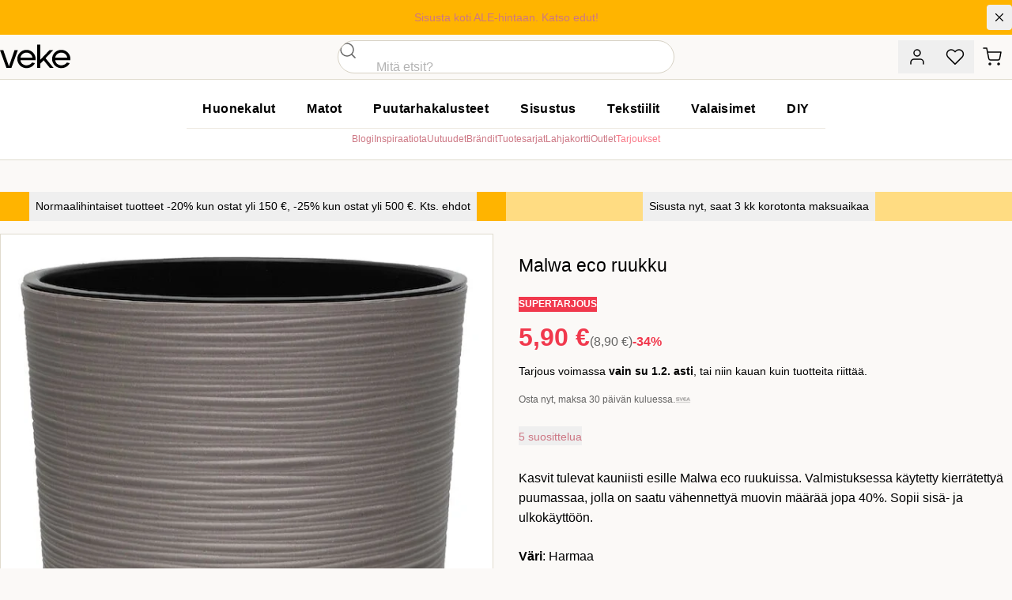

--- FILE ---
content_type: text/html;charset=utf-8
request_url: https://www.veke.fi/product/malwa-eco-ruukku-19-cm-harmaa
body_size: 216037
content:
<!DOCTYPE html><html  lang="fi"><head><meta charset="utf-8">
<meta name="viewport" content="width=device-width, initial-scale=1">
<title>Malwa eco ruukku 19 cm harmaa - veke.fi</title>
<link rel="preconnect" href="https://policy.app.cookieinformation.com">
<script id="CookieConsent" data-culture="FI" data-gcm-version="2.0" src="https://policy.app.cookieinformation.com/uc.js" async></script>
<script id="exponea" src="/exponeaprod.js"></script>
<script id="CookieListener" src="/cookies.js"></script>
<script id="bloomreach" src="/bloomreach.js"></script>
<link rel="stylesheet" href="/_nuxt/entry.Dkuzlycr.css" crossorigin>
<link rel="stylesheet" href="/_nuxt/GlobalMessage.yPH5i07j.css" crossorigin>
<link rel="stylesheet" href="/_nuxt/EllipsisLoadingIcon.CzGf_OIH.css" crossorigin>
<link rel="stylesheet" href="/_nuxt/ReviewStars.Bx3bKezS.css" crossorigin>
<link rel="stylesheet" href="/_nuxt/ToastNotifications.CmnC_TyB.css" crossorigin>
<link rel="preload" as="image" href="https://media.veke.fi/product/images/178308/large/603738-a-01_2.jpg">
<link rel="modulepreload" as="script" crossorigin href="/_nuxt/apL-E28q.js">
<link rel="modulepreload" as="script" crossorigin href="/_nuxt/DTKOauQU.js">
<link rel="modulepreload" as="script" crossorigin href="/_nuxt/CrAjCCv4.js">
<link rel="modulepreload" as="script" crossorigin href="/_nuxt/B2twkmQa.js">
<link rel="modulepreload" as="script" crossorigin href="/_nuxt/R-j6vR6W.js">
<link rel="modulepreload" as="script" crossorigin href="/_nuxt/BlGBUt4D.js">
<link rel="modulepreload" as="script" crossorigin href="/_nuxt/B17pSVsL.js">
<link rel="modulepreload" as="script" crossorigin href="/_nuxt/DkepZX6o.js">
<link rel="modulepreload" as="script" crossorigin href="/_nuxt/LnGzXoEO.js">
<link rel="modulepreload" as="script" crossorigin href="/_nuxt/C19z-TEM.js">
<link rel="modulepreload" as="script" crossorigin href="/_nuxt/Cwzh3nKa.js">
<link rel="modulepreload" as="script" crossorigin href="/_nuxt/MpIOoGSP.js">
<link rel="modulepreload" as="script" crossorigin href="/_nuxt/CsNIybqS.js">
<link rel="modulepreload" as="script" crossorigin href="/_nuxt/Bw3qpqLm.js">
<link rel="modulepreload" as="script" crossorigin href="/_nuxt/D3duYrSW.js">
<link rel="modulepreload" as="script" crossorigin href="/_nuxt/GyQdLNzL.js">
<link rel="modulepreload" as="script" crossorigin href="/_nuxt/C-tEBzsV.js">
<link rel="modulepreload" as="script" crossorigin href="/_nuxt/BFRrC5qS.js">
<link rel="modulepreload" as="script" crossorigin href="/_nuxt/ZwTEZY5_.js">
<link rel="modulepreload" as="script" crossorigin href="/_nuxt/B0NYDC7B.js">
<link rel="modulepreload" as="script" crossorigin href="/_nuxt/BrSSoXwv.js">
<link rel="modulepreload" as="script" crossorigin href="/_nuxt/DcsFzSxL.js">
<link rel="modulepreload" as="script" crossorigin href="/_nuxt/ByuYJOuz.js">
<link rel="modulepreload" as="script" crossorigin href="/_nuxt/DyA2YM5Q.js">
<link rel="modulepreload" as="script" crossorigin href="/_nuxt/ooHeS6C-.js">
<link rel="modulepreload" as="script" crossorigin href="/_nuxt/BRkp93JV.js">
<link rel="modulepreload" as="script" crossorigin href="/_nuxt/BUyGiZC0.js">
<link rel="modulepreload" as="script" crossorigin href="/_nuxt/CICMUmRW.js">
<link rel="modulepreload" as="script" crossorigin href="/_nuxt/Bp1nCR0H.js">
<link rel="modulepreload" as="script" crossorigin href="/_nuxt/DiXpD1n-.js">
<link rel="modulepreload" as="script" crossorigin href="/_nuxt/CzVWnuHu.js">
<link rel="modulepreload" as="script" crossorigin href="/_nuxt/DunH3avT.js">
<link rel="modulepreload" as="script" crossorigin href="/_nuxt/CTl67_ys.js">
<link rel="modulepreload" as="script" crossorigin href="/_nuxt/nyzYQjQF.js">
<link rel="modulepreload" as="script" crossorigin href="/_nuxt/BvSp-Ntb.js">
<link rel="modulepreload" as="script" crossorigin href="/_nuxt/BXG90wdd.js">
<link rel="modulepreload" as="script" crossorigin href="/_nuxt/EM0ztkir.js">
<link rel="modulepreload" as="script" crossorigin href="/_nuxt/CVQ3CYiA.js">
<link rel="modulepreload" as="script" crossorigin href="/_nuxt/D29O53KK.js">
<link rel="modulepreload" as="script" crossorigin href="/_nuxt/COFVsZm5.js">
<link rel="modulepreload" as="script" crossorigin href="/_nuxt/CVRbLvAp.js">
<link rel="modulepreload" as="script" crossorigin href="/_nuxt/Bw4Yd6_v.js">
<link rel="modulepreload" as="script" crossorigin href="/_nuxt/DlSAyDF8.js">
<link rel="preload" as="fetch" fetchpriority="low" crossorigin="anonymous" href="/_nuxt/builds/meta/0b888d3e-c740-43d0-8b1e-0c94193ab58b.json">
<link rel="prefetch" as="image" type="image/svg+xml" href="/_nuxt/veke-logo.B9kxe2bW.svg">
<link rel="prefetch" as="script" crossorigin href="/_nuxt/CAdnsEUL.js">
<link rel="prefetch" as="style" crossorigin href="/_nuxt/_slug_.CgBEvmGm.css">
<link rel="prefetch" as="style" crossorigin href="/_nuxt/ProductTile.D6TO6R-7.css">
<link rel="prefetch" as="style" crossorigin href="/_nuxt/BaseCheckbox.C41QCSx3.css">
<link rel="prefetch" as="style" crossorigin href="/_nuxt/PageMessages.DFzGg6VX.css">
<link rel="prefetch" as="script" crossorigin href="/_nuxt/DtVKt155.js">
<link rel="prefetch" as="script" crossorigin href="/_nuxt/_m9ZPY5b.js">
<link rel="prefetch" as="script" crossorigin href="/_nuxt/DYjB6Aq5.js">
<link rel="prefetch" as="script" crossorigin href="/_nuxt/DgnF-qm7.js">
<link rel="prefetch" as="script" crossorigin href="/_nuxt/BeHDlo0d.js">
<link rel="prefetch" as="script" crossorigin href="/_nuxt/C7DMgOPQ.js">
<link rel="prefetch" as="script" crossorigin href="/_nuxt/BELUq_Zb.js">
<link rel="prefetch" as="script" crossorigin href="/_nuxt/DQBia1Tk.js">
<link rel="prefetch" as="script" crossorigin href="/_nuxt/xwu0mbVc.js">
<link rel="prefetch" as="script" crossorigin href="/_nuxt/BnhGBEVz.js">
<link rel="prefetch" as="script" crossorigin href="/_nuxt/Cs5AK-ST.js">
<link rel="prefetch" as="script" crossorigin href="/_nuxt/DKJjQyGZ.js">
<link rel="prefetch" as="script" crossorigin href="/_nuxt/BhkOoChl.js">
<link rel="prefetch" as="script" crossorigin href="/_nuxt/p3ZQ6s1G.js">
<link rel="prefetch" as="script" crossorigin href="/_nuxt/CrAmbrA3.js">
<link rel="prefetch" as="script" crossorigin href="/_nuxt/VZk8EoHB.js">
<link rel="prefetch" as="script" crossorigin href="/_nuxt/8xd2S5fi.js">
<link rel="prefetch" as="script" crossorigin href="/_nuxt/DGhWd-nw.js">
<link rel="prefetch" as="script" crossorigin href="/_nuxt/DProce_j.js">
<link rel="prefetch" as="script" crossorigin href="/_nuxt/BsGyZSLf.js">
<link rel="prefetch" as="script" crossorigin href="/_nuxt/C0gM-nFe.js">
<link rel="prefetch" as="script" crossorigin href="/_nuxt/CoisKQ80.js">
<link rel="prefetch" as="script" crossorigin href="/_nuxt/BTDzMWOO.js">
<link rel="prefetch" as="script" crossorigin href="/_nuxt/Cw19sx8M.js">
<link rel="prefetch" as="script" crossorigin href="/_nuxt/DNqnPZkx.js">
<link rel="prefetch" as="script" crossorigin href="/_nuxt/HihOsDMR.js">
<link rel="prefetch" as="script" crossorigin href="/_nuxt/BnuQmQv8.js">
<link rel="prefetch" as="script" crossorigin href="/_nuxt/Dsrz_sRe.js">
<link rel="prefetch" as="script" crossorigin href="/_nuxt/BufOWy_n.js">
<link rel="prefetch" as="script" crossorigin href="/_nuxt/CiQMRkKQ.js">
<link rel="prefetch" as="script" crossorigin href="/_nuxt/CXmFIRrv.js">
<link rel="prefetch" as="script" crossorigin href="/_nuxt/DSpIahPG.js">
<link rel="prefetch" as="script" crossorigin href="/_nuxt/CUoJ0nwu.js">
<link rel="prefetch" as="script" crossorigin href="/_nuxt/B6SnTUBl.js">
<link rel="prefetch" as="style" crossorigin href="/_nuxt/joulukauppa.DRBPUwgf.css">
<link rel="prefetch" as="script" crossorigin href="/_nuxt/DMZ7eHgN.js">
<link rel="prefetch" as="script" crossorigin href="/_nuxt/B5rI5nZS.js">
<link rel="prefetch" as="script" crossorigin href="/_nuxt/1aqK1xcw.js">
<link rel="prefetch" as="script" crossorigin href="/_nuxt/CyrQxNEC.js">
<link rel="prefetch" as="script" crossorigin href="/_nuxt/B0GqtPcJ.js">
<link rel="prefetch" as="script" crossorigin href="/_nuxt/B_UKSBgZ.js">
<link rel="prefetch" as="script" crossorigin href="/_nuxt/DpQygP5V.js">
<link rel="prefetch" as="script" crossorigin href="/_nuxt/HcDOxZmg.js">
<link rel="prefetch" as="script" crossorigin href="/_nuxt/CXRkwg1H.js">
<link rel="prefetch" as="script" crossorigin href="/_nuxt/DYexknZC.js">
<link rel="prefetch" as="script" crossorigin href="/_nuxt/D2Yygjdp.js">
<link rel="prefetch" as="script" crossorigin href="/_nuxt/BxJfLGFo.js">
<link rel="prefetch" as="script" crossorigin href="/_nuxt/Bmn2ys2y.js">
<link rel="prefetch" as="script" crossorigin href="/_nuxt/CUGrLQIK.js">
<link rel="prefetch" as="script" crossorigin href="/_nuxt/KiLh6gDs.js">
<link rel="prefetch" as="script" crossorigin href="/_nuxt/Ck6eRfnR.js">
<link rel="prefetch" as="script" crossorigin href="/_nuxt/BMl2PMKH.js">
<link rel="prefetch" as="script" crossorigin href="/_nuxt/2K6baDWO.js">
<link rel="prefetch" as="script" crossorigin href="/_nuxt/DI5bGSlf.js">
<link rel="prefetch" as="script" crossorigin href="/_nuxt/D6TdBrs0.js">
<link rel="prefetch" as="script" crossorigin href="/_nuxt/DmE5SfMJ.js">
<link rel="prefetch" as="script" crossorigin href="/_nuxt/BJm6sCN-.js">
<link rel="prefetch" as="image" type="image/svg+xml" href="/_nuxt/suomalainen-verkkokauppa.Ctx1lfEs.svg">
<link rel="icon" type="image/png" href="/favicon/favicon-16.png" sizes="16x16">
<link rel="icon" type="image/png" href="/favicon/favicon-32.png" sizes="32x32">
<link rel="icon" type="image/png" href="/favicon/favicon-152.png" sizes="152x152">
<link rel="icon" type="image/png" href="/favicon/favicon-196.png" sizes="196x196">
<script id="matomo-init">
var _paq = window._paq = window._paq || [];
_paq.push(['enableLinkTracking']);
(function() {
  var u='https://matomo.veke.fi/';
  _paq.push(['setTrackerUrl', u+'matomo.php']);
  _paq.push(['setSiteId', '1']);
  var d=document, g=d.createElement('script'), s=d.getElementsByTagName('script')[0];
  g.async=true; g.src=u+'matomo.js'; s.parentNode.insertBefore(g,s);
})();</script>
<meta name="description" content="Malwa eco ruukussa on kaunispintainen tekstuuri. Valmistuksessa muovimassaan on sekoitettu kierrätyspuuta. Tilaa - Veke.fi">
<meta property="og:title" content="Malwa eco ruukku - Veke.fi">
<meta property="og:url" content="https://www.veke.fi/product/malwa-eco-ruukku-19-cm-harmaa">
<meta property="og:description" content="Malwa eco ruukussa on kaunispintainen tekstuuri. Valmistuksessa muovimassaan on sekoitettu kierrätyspuuta. Tilaa - Veke.fi">
<meta property="og:image" content="https://media.veke.fi/product/images/178308/original/603738-a-01_2.jpg">
<meta name="twitter:image" content="https://media.veke.fi/product/images/178308/original/603738-a-01_2.jpg">
<meta property="og:site_name" content="Veke.fi">
<meta name="robots" content="INDEX, FOLLOW">
<script type="application/ld+json" data-hid="ld-org">{"@context":"https://schema.org","@type":"Organization","url":"https://www.veke.fi","logo":"https://media.veke.fi/general/logos/veke-logo.svg"}</script>
<link rel="manifest" href="/manifest.webmanifest">
<meta name="keywords" content="Malwa eco ruukku; kukkaruukku; kukkaruukku ulos;">
<meta property="og:type" content="product">
<link rel="canonical" href="https://www.veke.fi/product/malwa-eco-ruukku-19-cm-harmaa">
<script id="ld-json" type="application/ld+json">{"@context":"http://schema.org","@type":"Product","name":"Malwa eco ruukku 19 cm harmaa","sku":"603736-1","gtin":"5900119278428","gtin13":"5900119278428","description":"Malwa eco ruukussa on kaunispintainen tekstuuri. Valmistuksessa muovimassaan on sekoitettu kierrätyspuuta. Tilaa - Veke.fi","url":"https://www.veke.fi/product/malwa-eco-ruukku-19-cm-harmaa","image":"https://media.veke.fi/product/images/178308/original/603738-a-01_2.jpg","brand":{"@type":"Brand","name":"Ei brändiä"},"offers":{"@type":"Offer","availability":"http://schema.org/InStock","price":5.9,"priceCurrency":"EUR","priceValidUntil":"2026-02-01","url":"https://www.veke.fi/product/malwa-eco-ruukku-19-cm-harmaa"},"aggregateRating":{"@type":"AggregateRating","ratingValue":5,"reviewCount":5}}</script>
<script type="module" src="/_nuxt/apL-E28q.js" crossorigin></script>
<script id="unhead:payload" type="application/json">{"titleTemplate":"%s - veke.fi"}</script></head><body  id="app" class="group/site"><div id="__nuxt"><!--[--><!----><div><a class="sr-only focus:not-sr-only transition-transform -translate-y-10 focus:translate-y-0 focus:fixed focus:left-4 focus:top-4 focus:bg-white focus:py-2 focus:px-4 focus:shadow-lg focus:rounded-full focus:outline-none focus:text-black focus:ring-2 ring-black focus:z-90" href="#main-content">Hyppää pääsisältöön</a><div class="global-message bg-cotton-100 text-14 relative z-[41] [&amp;_a]:text-current [&amp;_a]:font-medium [&amp;_a]:after:content-[&#39;_›&#39;] [&amp;_a]:after:no-underline" style="color:#000000;background-color:#ffb400;"><div class="container py-1.5 min-h-10 relative flex items-center md:text-center"><div class="w-full py-1 md:pl-8 text-balance"><!--[--><span><a href="/tarjoukset" class="">Sisusta koti ALE-hintaan. Katso edut!</a></span><!--]--><!----></div><button class="flex-none -mr-2 md:mr-0 self-start overflow-hidden size-8 rounded flex items-center justify-center hover:bg-black/10" title="Sulje viesti"><svg xmlns="http://www.w3.org/2000/svg" width="1.25em" height="1.25em" viewbox="0 0 24 24" fill="none" stroke="currentColor" stroke-width="1.5" stroke-linecap="round" stroke-linejoin="round" class="inline-block feather feather-x" aria-hidden="true"><line x1="18" y1="6" x2="6" y2="18"></line><line x1="6" y1="6" x2="18" y2="18"></line></svg></button></div></div><header class="relative bg-white lg:bg-cotton-100 top-0 z-40 lg:relative lg:translate-y-0 shadow-sm lg:shadow-none"><div><div class="container bg-white lg:bg-cotton-100 grid md:flex lg:grid lg:grid-cols-3 items-center"><div class="hidden xl:flex gap-2 uppercase tracking-wide text-12"><a href="/asiakaspalvelu/yhteystiedot" class="link-unstyled text-current"> Asiakaspalvelu </a> · <a href="/yritysmyynti" class="link-unstyled text-current"> Yritysmyynti </a> · <a href="/myymalat" class="link-unstyled text-current"> Myymälät </a></div><div class="order-3 md:order-none md:col-span-2 lg:col-span-1 lg:col-start-2 flex-1 md:ml-32 md:mr-6 lg:mx-0"><div class="xl:max-w-screen-xs md:mx-auto"><div class="md:bg-transparent md:inset-x-auto md:inset-y-auto md:static md:w-auto md:h-auto"><div class="flex pb-3 md:block md:pb-0"><form class="relative z-2 flex-1 w-full"><div><div class="group grid *:col-start-1 *:row-start-1 [color:black] bg-white overflow-hidden border relative has-[input:focus]:border-black has-[input:focus]:shadow-md has-[[aria-invalid=true]]:border-error h-[42px] site-search-field w-full text-16 rounded-full border-cotton-700"><div class="z-10 col-start-1 row-start-1 self-stretch h-full aspect-square items-center justify-center flex justify-self-start pointer-events-none"><!--[--><svg xmlns="http://www.w3.org/2000/svg" width="1.5em" height="1.5em" viewbox="0 0 24 24" fill="none" stroke="currentColor" stroke-width="1.5" stroke-linecap="round" stroke-linejoin="round" class="inline-block feather feather-search opacity-60 group-has-[input:focus]:opacity-100" aria-hidden="true"><circle cx="11" cy="11" r="8"></circle><line x1="21" y1="21" x2="16.65" y2="16.65"></line></svg><!--]--></div><input id="input-product-search" autocomplete="off" label="Haku" name="product-search" data-left-slot="true" data-right-slot="false" aria-invalid="false" class="peer size-full px-[1em] bg-transparent focus:outline-none placeholder:font-display focus:placeholder:opacity-100 data-[left-slot=true]:pl-[3.5em] data-[right-slot=true]:pr-[3.5em] disabled:bg-grey-50 disabled:text-muted py-0 placeholder-grey-300 !pl-[3em] placeholder:opacity-100" type="search" placeholder="Mitä etsit?" value><label class="sr-only max-w-full truncate pointer-events-none absolute py-0.5 text-grey-300 transition-[transform,top] duration-150 tracking-wide transform -translate-y-3 scale-[0.7] top-4 z-10 origin-top-left peer-focus:text-rose-500 group-[.has-value]:text-rose-500 group-has-[input:required]:after:[content:&#39;_*&#39;] peer-focus:after:opacity-0 group-[.has-value]:after:opacity-0 after:text-rose-500 peer-placeholder-shown:scale-100 peer-placeholder-shown:-translate-y-1/2 peer-placeholder-shown:top-1/2 peer-focus:top-4 peer-focus:scale-[0.7] peer-focus:-translate-y-3 left-[1em] peer-data-[left-slot=true]:left-14 peer-autofill:opacity-100 peer-disabled:text-muted/30" for="input-product-search">Haku</label><!----></div><!----></div></form></div><!----></div></div></div><div class="h-16 lg:h-14 flex flex-1 md:flex-none flex-shrink-0 gap-1 sm:gap-4 text-14 items-center justify-end"><button type="button" data-test="Asiakastili" aria-label="Asiakastili" title="Asiakastili" class="inline-grid flex-shrink-0 btn group p-0 w-12 text-current hover:bg-cotton-100 lg:hover:shadow-sm lg:hover:bg-white"><!--[--><span><svg xmlns="http://www.w3.org/2000/svg" width="24px" height="24px" viewbox="0 0 24 24" fill="none" stroke="currentColor" stroke-width="1.5" stroke-linecap="round" stroke-linejoin="round" class="inline-block feather feather-user"><path d="M20 21v-2a4 4 0 0 0-4-4H8a4 4 0 0 0-4 4v2"></path><circle cx="12" cy="7" r="4"></circle></svg></span><!--]--></button><button type="button" data-test="Toivelista" aria-label="Toivelista" title="Toivelista" class="hidden xs:inline-grid flex-shrink-0 btn group p-0 w-12 text-current hover:bg-cotton-100 lg:hover:shadow-sm lg:hover:bg-white"><span><svg xmlns="http://www.w3.org/2000/svg" width="24px" height="24px" viewbox="0 0 24 24" fill="none" stroke="currentColor" stroke-width="1.5" stroke-linecap="round" stroke-linejoin="round" class="inline-block feather feather-heart"><path d="M20.84 4.61a5.5 5.5 0 0 0-7.78 0L12 5.67l-1.06-1.06a5.5 5.5 0 0 0-7.78 7.78l1.06 1.06L12 21.23l7.78-7.78 1.06-1.06a5.5 5.5 0 0 0 0-7.78z"></path></svg></span><span></span></button><a href="/ostoskori" class="btn flex-shrink-0 group p-0 w-12 text-current hover:bg-cotton-100 lg:hover:shadow-sm lg:hover:bg-white" data-test="Ostoskori" aria-label="Ostoskori" title="Ostoskori"><span><svg xmlns="http://www.w3.org/2000/svg" width="24px" height="24px" viewbox="0 0 24 24" fill="none" stroke="currentColor" stroke-width="1.5" stroke-linecap="round" stroke-linejoin="round" class="inline-block feather feather-shopping-cart -ml-0.5"><circle cx="9" cy="21" r="1"></circle><circle cx="20" cy="21" r="1"></circle><path d="M1 1h4l2.68 13.39a2 2 0 0 0 2 1.61h9.72a2 2 0 0 0 2-1.61L23 6H6"></path></svg></span><span></span></a><button class="btn btn-tertiary btn-state-default lg:hidden flex-shrink-0 text-14 text-current p-0 w-12 bg-cotton-200 ml-3" aria-label="Valikko" title="Valikko"><!--[--><svg xmlns="http://www.w3.org/2000/svg" width="24px" height="24px" viewbox="0 0 24 24" fill="none" stroke="currentColor" stroke-width="1.5" stroke-linecap="round" stroke-linejoin="round" class="inline-block feather feather-menu"><line x1="3" y1="12" x2="21" y2="12"></line><line x1="3" y1="6" x2="21" y2="6"></line><line x1="3" y1="18" x2="21" y2="18"></line></svg><!--]--></button></div></div></div><div class="bg-white lg:border-t lg:border-b"><div class="container lg:py-4"><div class="flex gap-12 justify-between"><div class="absolute top-0 py-4 lg:py-3 xl:py-2 xl:relative z-10 md:z-60"><a href="/" class="hover:opacity-80"><img src="/_nuxt/veke-logo.B9kxe2bW.svg" class="inline-block h-8 xl:h-12 aspect-[100/36]" alt="Veke Logo"></a></div><div class="hidden lg:block mx-auto xl:mx-0"><nav class="megamenu mb-1"><ul class="list-reset flex justify-between"><!--[--><li class=""><a id="menu-huonekalut" href="/category/huonekalut" aria-expanded="false" class="text-16 block tracking-wide px-5 py-2 font-semibold no-underline text-black hover:text-rose-500 aria-expanded:bg-rose aria-expanded:text-white">Huonekalut</a><!----></li><li class=""><a id="menu-matot" href="/category/matot" aria-expanded="false" class="text-16 block tracking-wide px-5 py-2 font-semibold no-underline text-black hover:text-rose-500 aria-expanded:bg-rose aria-expanded:text-white">Matot</a><!----></li><li class=""><a id="menu-puutarhakalusteet" href="/category/puutarhakalusteet" aria-expanded="false" class="text-16 block tracking-wide px-5 py-2 font-semibold no-underline text-black hover:text-rose-500 aria-expanded:bg-rose aria-expanded:text-white">Puutarhakalusteet</a><!----></li><li class=""><a id="menu-sisustus" href="/category/sisustus" aria-expanded="false" class="text-16 block tracking-wide px-5 py-2 font-semibold no-underline text-black hover:text-rose-500 aria-expanded:bg-rose aria-expanded:text-white">Sisustus</a><!----></li><li class=""><a id="menu-tekstiilit" href="/category/tekstiilit" aria-expanded="false" class="text-16 block tracking-wide px-5 py-2 font-semibold no-underline text-black hover:text-rose-500 aria-expanded:bg-rose aria-expanded:text-white">Tekstiilit</a><!----></li><li class=""><a id="menu-valaisimet" href="/category/valaisimet" aria-expanded="false" class="text-16 block tracking-wide px-5 py-2 font-semibold no-underline text-black hover:text-rose-500 aria-expanded:bg-rose aria-expanded:text-white">Valaisimet</a><!----></li><li class=""><a id="menu-diy" href="/category/diy" aria-expanded="false" class="text-16 block tracking-wide px-5 py-2 font-semibold no-underline text-black hover:text-rose-500 aria-expanded:bg-rose aria-expanded:text-white">DIY</a><!----></li><!--]--></ul></nav><div class="border-t border-cotton pt-1 text-12 flex justify-center *:block *:uppercase *:px-4 *:py-2 *:text-black *:tracking-wider active:*:text-rose-500 [&amp;.router-link-active]:underline [&amp;.router-link-active]:underline-offset-2"><a href="/blogi" class="" data-test="blog"> Blogi </a><a href="/sisustusinspiraatiota" class=""> Inspiraatiota </a><a href="/uutuudet" class=""> Uutuudet </a><a href="/brandit" class=""> Brändit </a><a href="/tuotesarjat" class=""> Tuotesarjat </a><a href="https://lahjakortti.veke.fi/" target="_blank"> Lahjakortti </a><a href="/outlet" class=""> Outlet </a><a href="/tarjoukset" class="!text-rose font-medium"> Tarjoukset </a></div></div><div class="hidden xl:block h-9 xl:h-12 aspect-[100/36]"></div></div></div></div></header><nav class="breadcrumbs bg-flax/60 lg:bg-transparent empty:bg-transparent h-8 lg:h-10 links-unstyled max-w-full overflow-auto text-10 lg:text-12 uppercase group-has-[.no-crumbs]/site:hidden" aria-label="Murupolku"><!----></nav><main id="main-content" style="min-height:calc(100vh - min(17vw, 233px));"><!--[--><div><div><div data-on-sale="true" data-labels="SUPERTARJOUS,ALE"><div class="grid md:flex md:w-full lg:container my-px lg:mt-0 lg:mb-4"><!--[--><div class="flex-1"><div class=""><!--[--><div class="hidden"><!----></div><div class="hidden"></div><div class="flex items-center justify-center bg-buttercup"><button class="wrap-balance text-black text-12 md:text-14 !leading-normal font-medium hover:underline p-2">Normaalihintaiset tuotteet -20% kun ostat yli 150 €, -25% kun ostat yli 500 €. Kts. ehdot</button></div><!--]--></div><!--teleport start--><!--teleport end--></div><div class="flex-1"><div class=""><!--[--><div class="hidden"><!----></div><div class="hidden"></div><div class="flex items-center justify-center bg-sunbeam"><button class="wrap-balance text-black text-12 md:text-14 !leading-normal font-medium hover:underline p-2">Sisusta nyt, saat 3 kk korotonta maksuaikaa</button></div><!--]--></div><!--teleport start--><!--teleport end--></div><!--]--></div><div class="grid lg:grid-cols-12 gap-8 xl:gap-12 lg:container mb-10 lg:mb-12"><div class="lg:col-span-6 xl:col-span-7"><div id="product-media-gallery" class="media-gallery grid gap-4 lg:sticky lg:top-0" youtube-video="false"><div class="group min-w-0 relative bg-white border-y lg:border overflow-hidden"><span class="product-labels product-page-labels z-20"><!--[--><span class="pos-bottom-right w-full absolute" data-jest="5DSRNZnnlzcqymJC2et91H"><img src="https://images.ctfassets.net/1ugpcx1v1mh7/7lrWMdaz8Bl3I28IglRALq/77ea052908783406ce00cb61611b91c6/raiskale_ale.svg" class="product-label--image" alt="ALE" title="ALE" loading="lazy"></span><!--]--></span><div><!--[--><img src="https://media.veke.fi/product/images/178308/large/603738-a-01_2.jpg" alt class="aspect-square max-h-[65vh] lg:max-h-none w-full object-contain select-none" fetchpriority="high"><!--]--></div></div><div class="empty:hidden py-2 md:py-0 flex gap-3 lg:gap-4 text-12 md:text-14 items-center overflow-auto max-w-full px-container lg:px-0 mx-auto"><button class="bg-white whitespace-nowrap leading-none hover:border-grey-950 flex items-center gap-2 rounded-full px-3 border py-1.5"><svg xmlns="http://www.w3.org/2000/svg" width="18px" height="18px" viewbox="0 0 24 24" fill="none" stroke="currentColor" stroke-width="1.5" stroke-linecap="round" stroke-linejoin="round" class="inline-block feather feather-zoom-in"><circle cx="11" cy="11" r="8"></circle><line x1="21" y1="21" x2="16.65" y2="16.65"></line><line x1="11" y1="8" x2="11" y2="14"></line><line x1="8" y1="11" x2="14" y2="11"></line></svg><span>Suuret kuvat</span></button><!----><!----><button class="bg-white whitespace-nowrap leading-none hover:border-grey-950 flex items-center gap-2 rounded-full px-3 border py-1.5"><svg xmlns="http://www.w3.org/2000/svg" width="18px" height="18px" viewbox="0 0 24 24" fill="none" stroke="currentColor" stroke-width="1.5" stroke-linecap="round" stroke-linejoin="round" class="inline-block lucide lucide-camera"><path d="M14.5 4h-5L7 7H4a2 2 0 0 0-2 2v9a2 2 0 0 0 2 2h16a2 2 0 0 0 2-2V9a2 2 0 0 0-2-2h-3l-2.5-3z"></path><circle cx="12" cy="13" r="3"></circle></svg><span>Asiakaskuvat</span></button></div><div class="min-w-0"><!--[--><div class="flex gap-3 px-10"><!--[--><div class="[&amp;:nth-child(5)]:hidden [&amp;:nth-child(6)]:hidden md:[&amp;:nth-child(5)]:block md:[&amp;:nth-child(6)]:block w-full bg-grey-100 animate-fadepulse aspect-square"></div><div class="[&amp;:nth-child(5)]:hidden [&amp;:nth-child(6)]:hidden md:[&amp;:nth-child(5)]:block md:[&amp;:nth-child(6)]:block w-full bg-grey-100 animate-fadepulse aspect-square"></div><div class="[&amp;:nth-child(5)]:hidden [&amp;:nth-child(6)]:hidden md:[&amp;:nth-child(5)]:block md:[&amp;:nth-child(6)]:block w-full bg-grey-100 animate-fadepulse aspect-square"></div><div class="[&amp;:nth-child(5)]:hidden [&amp;:nth-child(6)]:hidden md:[&amp;:nth-child(5)]:block md:[&amp;:nth-child(6)]:block w-full bg-grey-100 animate-fadepulse aspect-square"></div><div class="[&amp;:nth-child(5)]:hidden [&amp;:nth-child(6)]:hidden md:[&amp;:nth-child(5)]:block md:[&amp;:nth-child(6)]:block w-full bg-grey-100 animate-fadepulse aspect-square"></div><div class="[&amp;:nth-child(5)]:hidden [&amp;:nth-child(6)]:hidden md:[&amp;:nth-child(5)]:block md:[&amp;:nth-child(6)]:block w-full bg-grey-100 animate-fadepulse aspect-square"></div><!--]--></div><!--]--></div></div></div><div class="lg:col-span-6 xl:col-span-5 relative"><div class="container lg:px-0 lg:mx-0 xl:max-w-[432px]"><div><h1 class="sr-only">Malwa eco ruukku 19 cm harmaa</h1><div class="gamma mt-0 lg:mt-6" aria-hidden="true">Malwa eco ruukku</div></div><div class="flex justify-between gap-4 mb-6"><div class="grid gap-6 flex-1 mt-2"><div class="grid gap-4"><div class="pointer-events-none flex *:h-[2em] *:px-[0.75em] *:flex *:justify-center *:font-medium *:items-center *:leading-none text-11 md:text-12 text-center text-14 empty:hidden"><div class="text-white font-semibold uppercase bg-red"> Supertarjous </div></div><div class="flex flex-col gap-1 items-baseline"><div class="flex gap-3 items-baseline flex-none"><div class="text-red price text-32 leading-none" aria-label="Alennettu hinta">5,90 €</div><div class="text-grey-700 leading-none flex gap-1 items-center"><div class="text-muted" aria-label="Normaalihinta"> (8,90 €) </div><div class="font-semibold text-red"> -34% </div></div></div></div><div class="empty:hidden text-14 text-balance" data-ab="price-description"><!--[--> Tarjous voimassa <strong>vain su 1.2. asti</strong>, tai niin kauan kuin tuotteita riittää. <!--]--></div><div class="flex gap-x-2 flex-wrap text-12"><div class="text-muted"> Osta nyt, ­maksa 30 päivän kuluessa. </div><img class="h-[1.4em] object-cover flex-shrink min-w-0 aspect-[44/20] filter saturate-0 opacity-40" loading="lazy" src="/images/checkout/payment-icons/svea.png" alt="Svea Bank AB"></div><!----><!----><div data-weblayer="product-page below-price" class="empty:hidden" data-tags="on-sale puutarhakalusteet supertarjous"></div></div><!----><div><button class="inline-flex items-center gap-2.5 group"><div class="veke-review-stars animate h-5" title="Arvosana 5 / 5" style="--score-width:100%;"></div><span class="mt-0.5 text-14 text-rose-500 group-hover:text-rose"><!--[-->5 suosittelua<!--]--></span></button></div></div></div><div class="mb-6">Kasvit tulevat kauniisti esille Malwa eco ruukuissa. Valmistuksessa käytetty kierrätettyä puumassaa, jolla on saatu vähennettyä muovin määrää jopa 40%. Sopii sisä- ja ulkokäyttöön.</div><!----><div><div><div class="grid gap-6"><!--[--><div class="option-set min-w-0"><div class="mb-2 flex items-center justify-between md:justify-start gap-x-4 gap-y-1 flex-wrap"><div><strong>Väri</strong>: Harmaa</div><!----></div><!----><div class="scroll-smooth overflow-x-auto -mx-container lg:mx-0 lg:overflow-visible no-scrollbar"><ul class="list-reset py-0.5 px-container flex gap-3 lg:gap-2 lg:flex-wrap w-max lg:py-1 lg:px-0 lg:w-auto"><!--[--><li><button title="Harmaa" aria-selected="true" class="pointer-events-none ring-2 after:ring-2 ring-black block group relative cursor-pointer size-[calc((100vw_-_68px)_/_4.5)] sm:size-[calc((100vw_-_104px)_/_7.5)] md:size-14 rounded-full transition-[outline,box-shadow,padding] overflow-hidden after:transition-all after:absolute after:inset-0 after:ring-0 after:ring-inset after:ring-white after:rounded-full"><span style="background-image:radial-gradient(circle, rgba(245,245,245,1) 0%, rgba(245,245,245,1) 31%, rgba(255,255,255,1) 31%, rgba(255,255,255,1) 39%, rgba(245,245,245,1) 39%, rgba(245,245,245,1) 100%);" class="size-full grid place-content-center aspect-square rounded-full transition-transform border-cotton-800"></span><div aria-hidden="true" class="opacity-0 h-0 transition-[height] border-white bg-grey w-0.5 border-r rotate-45 absolute top-1/2 left-1/2 -translate-x-1/2 -translate-y-1/2 pointer-events-none"></div></button></li><!--]--></ul></div><!----></div><div class="option-set min-w-0"><div class="mb-2 flex items-center justify-between md:justify-start gap-x-4 gap-y-1 flex-wrap"><div><strong>Koko</strong>: Ø19 cm</div><!----></div><!----><div class="gap-2 grid md:flex md:flex-wrap grid-cols-3"><!--[--><button class="bg-white ring-1 ring-inset pointer-events-none border-black ring-black relative overflow-hidden border cursor-pointer px-4 py-2 min-w-16 flex-grow md:flex-grow-0 transition-all duration-200 rounded whitespace-nowrap hover:bg-white"><span class="">Ø19 cm</span><div aria-hidden="true" class="opacity-0 h-0 transition-[height] bg-grey w-px rotate-45 absolute top-1/2 left-1/2 -translate-x-1/2 -translate-y-1/2 pointer-events-none"></div></button><button class="border-cotton-800 relative overflow-hidden border cursor-pointer px-4 py-2 min-w-16 flex-grow md:flex-grow-0 transition-all duration-200 rounded whitespace-nowrap hover:bg-white"><span class="">Ø25 cm</span><div aria-hidden="true" class="opacity-0 h-0 transition-[height] bg-grey w-px rotate-45 absolute top-1/2 left-1/2 -translate-x-1/2 -translate-y-1/2 pointer-events-none"></div></button><button class="border-cotton-800 relative overflow-hidden border cursor-pointer px-4 py-2 min-w-16 flex-grow md:flex-grow-0 transition-all duration-200 rounded whitespace-nowrap hover:bg-white"><span class="">Ø30 cm</span><div aria-hidden="true" class="opacity-0 h-0 transition-[height] bg-grey w-px rotate-45 absolute top-1/2 left-1/2 -translate-x-1/2 -translate-y-1/2 pointer-events-none"></div></button><!--]--></div><!----></div><!--]--><!----></div></div></div><!----><!----><div class="mt-6 flex gap-3"><div class="w-full sm:w-auto relative lg:flex-1"><button class="btn btn-transactional btn-state-default w-full px-0 sm:px-[2em] xs:text-18 h-[3.5em]" data-test="add-to-cart" data-jest="add-to-cart" disabled><!--[--><svg xmlns="http://www.w3.org/2000/svg" width="24px" height="24px" viewbox="0 0 24 24" fill="none" stroke="currentColor" stroke-width="1.5" stroke-linecap="round" stroke-linejoin="round" class="inline-block feather feather-shopping-cart mr-[0.75em]"><circle cx="9" cy="21" r="1"></circle><circle cx="20" cy="21" r="1"></circle><path d="M1 1h4l2.68 13.39a2 2 0 0 0 2 1.61h9.72a2 2 0 0 0 2-1.61L23 6H6"></path></svg><span>Lisää ostoskoriin</span><!--]--></button><span></span></div><div><!--[--><div class="xs:text-18 size-[3em] animate-fadepulse bg-cotton-200"></div><!--]--><!--teleport start--><!--teleport end--><!--teleport start--><!--teleport end--><!--teleport start--><!--teleport end--></div></div><span></span><div class="bg-cotton-200 mt-6 -mx-container p-container min-[390px]:mx-0 min-[390px]:p-4"><div class="flex flex-col gap-3 items-start text-14 *:inline-flex *:gap-2 *:items-center"><div><svg xmlns="http://www.w3.org/2000/svg" width="1.5em" height="1.5em" viewbox="0 0 24 24" class="inline-block shrink-0 text-success" fill="currentColor" stroke="white"><circle stroke="none" cx="12" cy="12" r="12"></circle><path d="M17.3333 8L10 15.3333L6.66667 12" fill="none" stroke-linejoin="round" stroke-linecap="round" stroke-width="1.5"></path></svg><strong data-jest="productStock-statusText">Verkkokaupan varastossa yli 10 kpl</strong></div><div><svg xmlns="http://www.w3.org/2000/svg" width="1.5em" height="1.5em" viewbox="0 0 24 24" fill="none" stroke="currentColor" stroke-width="1.5" stroke-linecap="round" stroke-linejoin="round" class="inline-block feather feather-package text-black shrink-0"><line x1="16.5" y1="9.4" x2="7.5" y2="4.21"></line><path d="M21 16V8a2 2 0 0 0-1-1.73l-7-4a2 2 0 0 0-2 0l-7 4A2 2 0 0 0 3 8v8a2 2 0 0 0 1 1.73l7 4a2 2 0 0 0 2 0l7-4A2 2 0 0 0 21 16z"></path><polyline points="3.27 6.96 12 12.01 20.73 6.96"></polyline><line x1="12" y1="22.08" x2="12" y2="12"></line></svg><span data-jest="productStock-deliveryPhrase">Toimitusaika 3-5 arkipäivää</span></div><div class="relative w-full block"><button class="inline-flex gap-2 text-left underline underline-offset-4 decoration-black/30 hover:decoration-black"><svg xmlns="http://www.w3.org/2000/svg" width="1.5em" height="1.5em" viewbox="0 0 24 24" fill="none" stroke="currentColor" stroke-width="1.5" stroke-linecap="round" stroke-linejoin="round" class="inline-block lucide lucide-truck text-black shrink-0"><path d="M5 18H3c-.6 0-1-.4-1-1V7c0-.6.4-1 1-1h10c.6 0 1 .4 1 1v11"></path><path d="M14 9h4l4 4v4c0 .6-.4 1-1 1h-2"></path><circle cx="7" cy="18" r="2"></circle><path d="M15 18H9"></path><circle cx="17" cy="18" r="2"></circle></svg><span data-jest="productStock-shippingCost">Toimitus alkaen <span>0 €</span></span></button><div class="absolute right-0 top-0 -translate-y-1/4"><div><div class="group grid *:col-start-1 *:row-start-1 text-16 [color:black] bg-white overflow-hidden border border-cotton-700 relative has-[input:focus]:border-black has-[input:focus]:shadow-md has-[[aria-invalid=true]]:border-error rounded-full h-[3em] w-[7em] has-value"><div class="z-10 col-start-1 row-start-1 self-stretch h-full aspect-square items-center justify-center flex justify-self-start pointer-events-none"><!--[--><svg xmlns="http://www.w3.org/2000/svg" width="1.5em" height="1.5em" viewbox="0 0 24 24" fill="none" stroke="currentColor" stroke-width="1.5" stroke-linecap="round" stroke-linejoin="round" class="inline-block feather feather-map-pin opacity-60 group-has-[input:focus]:opacity-100" aria-hidden="true"><path d="M21 10c0 7-9 13-9 13s-9-6-9-13a9 9 0 0 1 18 0z"></path><circle cx="12" cy="10" r="3"></circle></svg><!--]--></div><input id="input-delivery-postcode" autocomplete="postal-code" inputmode="numeric" maxlength="5" label="Postinumero" name="delivery-postcode" data-left-slot="true" data-right-slot="false" aria-invalid="false" class="peer size-full px-[1em] bg-transparent focus:outline-none placeholder:font-display placeholder:opacity-0 focus:placeholder:opacity-100 data-[left-slot=true]:pl-[3.5em] data-[right-slot=true]:pr-[3.5em] disabled:bg-grey-50 disabled:text-muted py-0 placeholder-grey-300 !pl-[2.75em]" type="text" placeholder=" " value="00200"><label class="sr-only max-w-full truncate pointer-events-none absolute py-0.5 text-grey-300 transition-[transform,top] duration-150 tracking-wide transform -translate-y-3 scale-[0.7] top-4 z-10 origin-top-left peer-focus:text-rose-500 group-[.has-value]:text-rose-500 group-has-[input:required]:after:[content:&#39;_*&#39;] peer-focus:after:opacity-0 group-[.has-value]:after:opacity-0 after:text-rose-500 peer-placeholder-shown:scale-100 peer-placeholder-shown:-translate-y-1/2 peer-placeholder-shown:top-1/2 peer-focus:top-4 peer-focus:scale-[0.7] peer-focus:-translate-y-3 left-[1em] peer-data-[left-slot=true]:left-14 peer-autofill:opacity-100 peer-disabled:text-muted/30" for="input-delivery-postcode">Postinumero</label><!----></div><!----></div></div></div><!----><button class="text-left underline underline-offset-4 decoration-black/30 hover:decoration-black"><svg xmlns="http://www.w3.org/2000/svg" width="1.5em" height="1.5em" viewbox="0 0 24 24" fill="none" stroke="currentColor" stroke-width="1.5" stroke-linecap="round" stroke-linejoin="round" class="inline-block lucide lucide-store text-black shrink-0"><path d="m2 7 4.41-4.41A2 2 0 0 1 7.83 2h8.34a2 2 0 0 1 1.42.59L22 7"></path><path d="M4 12v8a2 2 0 0 0 2 2h12a2 2 0 0 0 2-2v-8"></path><path d="M15 22v-4a2 2 0 0 0-2-2h-2a2 2 0 0 0-2 2v4"></path><path d="M2 7h20"></path><path d="M22 7v3a2 2 0 0 1-2 2v0a2.7 2.7 0 0 1-1.59-.63.7.7 0 0 0-.82 0A2.7 2.7 0 0 1 16 12a2.7 2.7 0 0 1-1.59-.63.7.7 0 0 0-.82 0A2.7 2.7 0 0 1 12 12a2.7 2.7 0 0 1-1.59-.63.7.7 0 0 0-.82 0A2.7 2.7 0 0 1 8 12a2.7 2.7 0 0 1-1.59-.63.7.7 0 0 0-.82 0A2.7 2.7 0 0 1 4 12v0a2 2 0 0 1-2-2V7"></path></svg><span data-jest="productStock-storeAvailabilityText">Katso myymäläsaatavuus</span></button></div><!--teleport start--><!--teleport end--><!--teleport start--><!--teleport end--></div><div class="text-14 mt-6 -mx-container px-container min-[390px]:mx-0 min-[390px]:px-4"><p class="mb-2 font-semibold sr-only"> Miksi valita meidät? </p><ul class="list-reset grid gap-3 *:inline-flex *:gap-2 *:items-center"><li><svg xmlns="http://www.w3.org/2000/svg" width="1.5em" height="1.5em" viewbox="0 0 24 24" fill="none" stroke="currentColor" stroke-width="1.5" stroke-linecap="round" stroke-linejoin="round" class="inline-block feather feather-check text-green" aria-hidden="true"><polyline points="20 6 9 17 4 12"></polyline></svg>30 päivän palautusoikeus</li><li><svg xmlns="http://www.w3.org/2000/svg" width="1.5em" height="1.5em" viewbox="0 0 24 24" fill="none" stroke="currentColor" stroke-width="1.5" stroke-linecap="round" stroke-linejoin="round" class="inline-block feather feather-check text-green" aria-hidden="true"><polyline points="20 6 9 17 4 12"></polyline></svg>Osta nyt ja maksa myöhemmin (3-48 kk)</li><li><svg xmlns="http://www.w3.org/2000/svg" width="1.5em" height="1.5em" viewbox="0 0 24 24" fill="none" stroke="currentColor" stroke-width="1.5" stroke-linecap="round" stroke-linejoin="round" class="inline-block feather feather-check text-green" aria-hidden="true"><polyline points="20 6 9 17 4 12"></polyline></svg>Nopea toimitus (3-5 arkipäivää)</li></ul></div></div></div></div><div class="container grid lg:grid-cols-12 gap-8 xl:gap-12 mb-10 lg:mb-12"><div class="lg:col-span-6 xl:col-span-7"><div class="beta mt-0"><h2 class="sr-only"> Tuoteinfo </h2> Kasvit kauniisti esille Malwa eco ruukuilla</div><!----><div style="max-height:400px;" class="relative transition-[max-height] duration-500 overflow-hidden first-child:mt-0"><!--[--><div class="max-w-prose *:first:mt-0">Laita viherkasvisi ja kukat kauniisti esille Malwa eco ruukkuihin. Ruukuissa eläväinen pinta, Ruukkujen sisäastia helpottaa istuttamista. Valmistuksessa muovimassaan on sekoitettu puumassaa, jolla on saatu vähennettyä muovin määrää jopa 40%. Ruukkujen mitat ovat: pienin 19,00 x 19,00 x 19,50 cm, keskikoko 25,00 x 25,00 x 26,00 cm ja suurin 30,00 x 30,00 x 31,00 cm</div><!--]--><!----></div></div></div><!----><section class="bg-sunbeam text-black py-10 lg:py-12"><div class="grid gap-6"><div class="container"><h2 class="text-center"> Arvostelut </h2><div class="md:hidden"><div class="grid gap-6 sm:gap-4 text-14"><div class="flex gap-3 justify-self-center"><div class="text-56 leading-none tracking-tight">5.0</div><div class="grid gap-1.5"><div class="veke-review-stars h-6 text-black bg-black/5" title="Arvosana 5 / 5" style="--score-width:100%;"></div><div> Perustuu 5 arvosteluun </div></div></div><div><!--[--><div class="flex items-center gap-2"><div class="flex items-center gap-1"><span class="w-[1ch] text-right leading-none">5</span><svg xmlns="http://www.w3.org/2000/svg" width="16px" height="16px" viewbox="0 0 24 24" fill="none" stroke="none" stroke-width="1.5" stroke-linecap="round" stroke-linejoin="round" class="inline-block feather feather-star fill-black"><polygon points="12 2 15.09 8.26 22 9.27 17 14.14 18.18 21.02 12 17.77 5.82 21.02 7 14.14 2 9.27 8.91 8.26 12 2"></polygon></svg></div><div class="bg-black/5 h-1 flex-1 relative overflow-hidden rounded-full"><div class="bg-black h-full" style="width:100%;"></div></div><div class="w-[3ch] text-center">5</div></div><div class="flex items-center gap-2"><div class="flex items-center gap-1"><span class="w-[1ch] text-right leading-none">4</span><svg xmlns="http://www.w3.org/2000/svg" width="16px" height="16px" viewbox="0 0 24 24" fill="none" stroke="none" stroke-width="1.5" stroke-linecap="round" stroke-linejoin="round" class="inline-block feather feather-star fill-black"><polygon points="12 2 15.09 8.26 22 9.27 17 14.14 18.18 21.02 12 17.77 5.82 21.02 7 14.14 2 9.27 8.91 8.26 12 2"></polygon></svg></div><div class="bg-black/5 h-1 flex-1 relative overflow-hidden rounded-full"><div class="bg-black h-full" style="width:0%;"></div></div><div class="w-[3ch] text-center">0</div></div><div class="flex items-center gap-2"><div class="flex items-center gap-1"><span class="w-[1ch] text-right leading-none">3</span><svg xmlns="http://www.w3.org/2000/svg" width="16px" height="16px" viewbox="0 0 24 24" fill="none" stroke="none" stroke-width="1.5" stroke-linecap="round" stroke-linejoin="round" class="inline-block feather feather-star fill-black"><polygon points="12 2 15.09 8.26 22 9.27 17 14.14 18.18 21.02 12 17.77 5.82 21.02 7 14.14 2 9.27 8.91 8.26 12 2"></polygon></svg></div><div class="bg-black/5 h-1 flex-1 relative overflow-hidden rounded-full"><div class="bg-black h-full" style="width:0%;"></div></div><div class="w-[3ch] text-center">0</div></div><div class="flex items-center gap-2"><div class="flex items-center gap-1"><span class="w-[1ch] text-right leading-none">2</span><svg xmlns="http://www.w3.org/2000/svg" width="16px" height="16px" viewbox="0 0 24 24" fill="none" stroke="none" stroke-width="1.5" stroke-linecap="round" stroke-linejoin="round" class="inline-block feather feather-star fill-black"><polygon points="12 2 15.09 8.26 22 9.27 17 14.14 18.18 21.02 12 17.77 5.82 21.02 7 14.14 2 9.27 8.91 8.26 12 2"></polygon></svg></div><div class="bg-black/5 h-1 flex-1 relative overflow-hidden rounded-full"><div class="bg-black h-full" style="width:0%;"></div></div><div class="w-[3ch] text-center">0</div></div><div class="flex items-center gap-2"><div class="flex items-center gap-1"><span class="w-[1ch] text-right leading-none">1</span><svg xmlns="http://www.w3.org/2000/svg" width="16px" height="16px" viewbox="0 0 24 24" fill="none" stroke="none" stroke-width="1.5" stroke-linecap="round" stroke-linejoin="round" class="inline-block feather feather-star fill-black"><polygon points="12 2 15.09 8.26 22 9.27 17 14.14 18.18 21.02 12 17.77 5.82 21.02 7 14.14 2 9.27 8.91 8.26 12 2"></polygon></svg></div><div class="bg-black/5 h-1 flex-1 relative overflow-hidden rounded-full"><div class="bg-black h-full" style="width:0%;"></div></div><div class="w-[3ch] text-center">0</div></div><!--]--></div></div></div></div><!--[--><div class="container flex gap-2 h-60 *:animate-fadepulse *:w-11/12 *:flex-shrink-0 xl:*:flex-shrink overflow-hidden sm:gap-3 sm:*:w-5/12 lg:*:w-4/12"><div class="bg-gradient-to-r from-white to-white md:from-black md:to-transparent"></div><div class="bg-white"></div><div class="bg-white"></div><div class="bg-white"></div></div><!--]--></div></section><div class="container lg:my-12"><div class="-mx-container sm:mx-0 divide-y divide-cotton-300"><!--[--><div id="product-technical-specs" class="base-accordion bg-white shadow-sm"><button type="button" aria-expanded="false" class="p-5 text-16 md:text-18 accordion-button"><span class="accordion-label"><!--[--><div class="flex items-center gap-3"><svg xmlns="http://www.w3.org/2000/svg" width="24px" height="24px" viewbox="0 0 24 24" fill="none" stroke="currentColor" stroke-width="1.5" stroke-linecap="round" stroke-linejoin="round" class="inline-block feather feather-menu"><line x1="3" y1="12" x2="21" y2="12"></line><line x1="3" y1="6" x2="21" y2="6"></line><line x1="3" y1="18" x2="21" y2="18"></line></svg>Tekniset tiedot </div><!--]--></span><!--[--><svg xmlns="http://www.w3.org/2000/svg" width="1.5em" height="1.5em" viewbox="0 0 24 24" fill="none" stroke="currentColor" stroke-width="1.5" stroke-linecap="round" stroke-linejoin="round" class="inline-block feather feather-chevron-down chevron-icon" aria-hidden="true"><polyline points="6 9 12 15 18 9"></polyline></svg><!--]--></button><!----></div><div id="product-measurements" class="base-accordion bg-white shadow-sm"><button type="button" aria-expanded="false" class="p-5 text-16 md:text-18 accordion-button"><span class="accordion-label"><!--[--><div class="flex items-center gap-3"><svg xmlns="http://www.w3.org/2000/svg" width="24px" height="24px" viewbox="0 0 24 24" fill="none" stroke="currentColor" stroke-width="1.5" stroke-linecap="round" stroke-linejoin="round" class="inline-block lucide lucide-ruler"><path d="M21.3 8.7 8.7 21.3c-1 1-2.5 1-3.4 0l-2.6-2.6c-1-1-1-2.5 0-3.4L15.3 2.7c1-1 2.5-1 3.4 0l2.6 2.6c1 1 1 2.5 0 3.4Z"></path><path d="m7.5 10.5 2 2"></path><path d="m10.5 7.5 2 2"></path><path d="m13.5 4.5 2 2"></path><path d="m4.5 13.5 2 2"></path></svg>Mitat </div><!--]--></span><!--[--><svg xmlns="http://www.w3.org/2000/svg" width="1.5em" height="1.5em" viewbox="0 0 24 24" fill="none" stroke="currentColor" stroke-width="1.5" stroke-linecap="round" stroke-linejoin="round" class="inline-block feather feather-chevron-down chevron-icon" aria-hidden="true"><polyline points="6 9 12 15 18 9"></polyline></svg><!--]--></button><!----></div><!----><div id="product-price-history" class="base-accordion bg-white shadow-sm"><button type="button" aria-expanded="false" class="p-5 text-16 md:text-18 accordion-button"><span class="accordion-label"><!--[--><div class="flex items-center gap-3"><svg xmlns="http://www.w3.org/2000/svg" width="24px" height="24px" viewbox="0 0 24 24" fill="none" stroke="currentColor" stroke-width="1.5" stroke-linecap="round" stroke-linejoin="round" class="inline-block"><path d="M4 10h12"></path><path d="M4 14h9"></path><path d="M19 6a7.7 7.7 0 0 0-5.2-2A7.9 7.9 0 0 0 6 12c0 4.4 3.5 8 7.8 8 2 0 3.8-.8 5.2-2"></path></svg>Hintahistoria </div><!--]--></span><!--[--><svg xmlns="http://www.w3.org/2000/svg" width="1.5em" height="1.5em" viewbox="0 0 24 24" fill="none" stroke="currentColor" stroke-width="1.5" stroke-linecap="round" stroke-linejoin="round" class="inline-block feather feather-chevron-down chevron-icon" aria-hidden="true"><polyline points="6 9 12 15 18 9"></polyline></svg><!--]--></button><!----></div><div id="arvostelut" class="base-accordion bg-white shadow-sm"><button type="button" aria-expanded="false" class="p-5 text-16 md:text-18 accordion-button"><span class="accordion-label"><!--[--><div class="flex items-center gap-3"><svg xmlns="http://www.w3.org/2000/svg" width="24px" height="24px" viewbox="0 0 24 24" fill="none" stroke="currentColor" stroke-width="1.5" stroke-linecap="round" stroke-linejoin="round" class="inline-block feather feather-star"><polygon points="12 2 15.09 8.26 22 9.27 17 14.14 18.18 21.02 12 17.77 5.82 21.02 7 14.14 2 9.27 8.91 8.26 12 2"></polygon></svg>Arvostelut <div class="flex items-center gap-1.5"><div class="veke-review-stars h-3" title="Arvosana 5 / 5" style="--score-width:100%;"></div><div class="text-10 text-muted tracking-wider"> (5) </div></div></div><!--]--></span><!--[--><svg xmlns="http://www.w3.org/2000/svg" width="1.5em" height="1.5em" viewbox="0 0 24 24" fill="none" stroke="currentColor" stroke-width="1.5" stroke-linecap="round" stroke-linejoin="round" class="inline-block feather feather-chevron-down chevron-icon" aria-hidden="true"><polyline points="6 9 12 15 18 9"></polyline></svg><!--]--></button><!----></div><!--]--></div></div></div><div class="even:*:bg-cotton-100 odd:*:bg-cotton-200"><!----><section class="py-10 lg:py-12"><div class="container"><h2> Panosta </h2></div><div class="xl:container relative"><!--[--><div class="pl-container xl:p-0"><div class="h-[412px] sm:h-[460px] md:h-[439px] xl:h-[537px] bg-white/50 animate-fadepulse"></div></div><!--]--></div></section><section class="py-10 lg:py-12"><div class="container"><h2> Pihistä </h2></div><div class="xl:container relative"><!--[--><div class="pl-container xl:p-0"><div class="h-[412px] sm:h-[460px] md:h-[439px] xl:h-[537px] bg-white/50 animate-fadepulse"></div></div><!--]--></div></section><section class="py-10"><div class="container"><h2>Täydennä kokonaisuus</h2><div class="grid grid-cols-1 sm:grid-cols-2 lg:grid-cols-3 gap-2" data-jest="related-products"><!--[--><div class="product-tile-mini skeleton-loader" aria-hidden="true" data-jest="related-product-skeleton"><div class="product-image-wrapper"><canvas></canvas></div><div class="product-info-wrapper"><strong class="product-name"><span>  <br>  </span></strong><div class="product-price-wrapper"><div class="product-prices"><div><span class="price leading-none">   </span></div></div></div><div class="stock-status">   </div></div></div><div class="product-tile-mini skeleton-loader" aria-hidden="true" data-jest="related-product-skeleton"><div class="product-image-wrapper"><canvas></canvas></div><div class="product-info-wrapper"><strong class="product-name"><span>  <br>  </span></strong><div class="product-price-wrapper"><div class="product-prices"><div><span class="price leading-none">   </span></div></div></div><div class="stock-status">   </div></div></div><div class="product-tile-mini skeleton-loader" aria-hidden="true" data-jest="related-product-skeleton"><div class="product-image-wrapper"><canvas></canvas></div><div class="product-info-wrapper"><strong class="product-name"><span>  <br>  </span></strong><div class="product-price-wrapper"><div class="product-prices"><div><span class="price leading-none">   </span></div></div></div><div class="stock-status">   </div></div></div><div class="product-tile-mini skeleton-loader" aria-hidden="true" data-jest="related-product-skeleton"><div class="product-image-wrapper"><canvas></canvas></div><div class="product-info-wrapper"><strong class="product-name"><span>  <br>  </span></strong><div class="product-price-wrapper"><div class="product-prices"><div><span class="price leading-none">   </span></div></div></div><div class="stock-status">   </div></div></div><div class="product-tile-mini skeleton-loader" aria-hidden="true" data-jest="related-product-skeleton"><div class="product-image-wrapper"><canvas></canvas></div><div class="product-info-wrapper"><strong class="product-name"><span>  <br>  </span></strong><div class="product-price-wrapper"><div class="product-prices"><div><span class="price leading-none">   </span></div></div></div><div class="stock-status">   </div></div></div><div class="product-tile-mini skeleton-loader" aria-hidden="true" data-jest="related-product-skeleton"><div class="product-image-wrapper"><canvas></canvas></div><div class="product-info-wrapper"><strong class="product-name"><span>  <br>  </span></strong><div class="product-price-wrapper"><div class="product-prices"><div><span class="price leading-none">   </span></div></div></div><div class="stock-status">   </div></div></div><!--]--></div></div></section></div><section id="recently-viewed-products" class="bg-white py-10" data-jest="recently-viewed-products"><div class="container"><h2>Aiemmin katsomiasi tuotteita</h2><div class="relative isolate"><!----><div class="flex gap-4 lg:gap-6 pb-4 lg:pb-0 overflow-x-auto -mx-container px-container lg:grid lg:grid-cols-6"><!--[--><div aria-hidden="true" class="aspect-square w-full h-full animate-fadepulse min-w-36 max-w-36 lg:max-w-none bg-grey-100"></div><div aria-hidden="true" class="aspect-square w-full h-full animate-fadepulse min-w-36 max-w-36 lg:max-w-none bg-grey-100"></div><div aria-hidden="true" class="aspect-square w-full h-full animate-fadepulse min-w-36 max-w-36 lg:max-w-none bg-grey-100"></div><div aria-hidden="true" class="aspect-square w-full h-full animate-fadepulse min-w-36 max-w-36 lg:max-w-none bg-grey-100"></div><div aria-hidden="true" class="aspect-square w-full h-full animate-fadepulse min-w-36 max-w-36 lg:max-w-none bg-grey-100"></div><div aria-hidden="true" class="aspect-square w-full h-full animate-fadepulse min-w-36 max-w-36 lg:max-w-none bg-grey-100"></div><!--]--></div></div></div></section><div class="lg:container lg:py-8"><!----></div><!----><!--teleport start--><!--teleport end--><!----><!----><!--teleport start--><!--teleport end--></div></div><!--]--></main><section class="border-t py-10 lg:py-12 bg-cotton-100"><div class="container"><h2 class="sr-only"> Miksi ostaa Vekeltä? </h2><div class="flex items-center sm:items-start gap-y-6 gap-x-10 flex-col sm:flex-row max-w-screen-md mx-auto"><img src="/_nuxt/suomalainen-verkkokauppa.Ctx1lfEs.svg" loading="lazy" alt="Suomalainen verkkokauppa" width="120" height="107"><ol class="flex-1 list-reset grid md:grid-cols-2 md:gap-2 text-16 md:text-14 lg:text-16"><!--[--><li class="flex gap-3 items-center"><span class="rounded-full text-grey-600 size-12 flex-none flex items-center justify-center"><svg xmlns="http://www.w3.org/2000/svg" width="28px" height="28px" viewbox="0 0 24 24" fill="none" stroke="currentColor" stroke-width="1.5" stroke-linecap="round" stroke-linejoin="round" class="inline-block feather feather-star"><polygon points="12 2 15.09 8.26 22 9.27 17 14.14 18.18 21.02 12 17.77 5.82 21.02 7 14.14 2 9.27 8.91 8.26 12 2"></polygon></svg></span> Tyytyväiset asiakkaat</li><li class="flex gap-3 items-center"><span class="rounded-full text-grey-600 size-12 flex-none flex items-center justify-center"><svg xmlns="http://www.w3.org/2000/svg" width="28px" height="28px" viewbox="0 0 24 24" fill="none" stroke="currentColor" stroke-width="1.5" stroke-linecap="round" stroke-linejoin="round" class="inline-block lucide lucide-truck"><path d="M5 18H3c-.6 0-1-.4-1-1V7c0-.6.4-1 1-1h10c.6 0 1 .4 1 1v11"></path><path d="M14 9h4l4 4v4c0 .6-.4 1-1 1h-2"></path><circle cx="7" cy="18" r="2"></circle><path d="M15 18H9"></path><circle cx="17" cy="18" r="2"></circle></svg></span> Nopeat toimitukset</li><li class="flex gap-3 items-center"><span class="rounded-full text-grey-600 size-12 flex-none flex items-center justify-center"><svg xmlns="http://www.w3.org/2000/svg" width="28px" height="28px" viewbox="0 0 24 24" fill="none" stroke="currentColor" stroke-width="1.5" stroke-linecap="round" stroke-linejoin="round" class="inline-block"><path d="M4 10h12"></path><path d="M4 14h9"></path><path d="M19 6a7.7 7.7 0 0 0-5.2-2A7.9 7.9 0 0 0 6 12c0 4.4 3.5 8 7.8 8 2 0 3.8-.8 5.2-2"></path></svg></span> Monipuoliset maksutavat</li><li class="flex gap-3 items-center"><span class="rounded-full text-grey-600 size-12 flex-none flex items-center justify-center"><svg xmlns="http://www.w3.org/2000/svg" width="28px" height="28px" viewbox="0 0 24 24" fill="none" stroke="currentColor" stroke-width="1.5" stroke-linecap="round" stroke-linejoin="round" class="inline-block feather feather-flag"><path d="M4 15s1-1 4-1 5 2 8 2 4-1 4-1V3s-1 1-4 1-5-2-8-2-4 1-4 1z"></path><line x1="4" y1="22" x2="4" y2="15"></line></svg></span> Luotettava kotimainen yritys</li><!--]--></ol></div></div></section><section class="bg-cotton-500 py-6"><div class="container"><div class="text-center sm:text-left grid sm:grid-cols-2 gap-x-12 gap-y-4 max-w-screen-md mx-auto links-unstyled"><div><h2 class="delta m-0 text-balance"> Suurin osa asiakkaistamme suosittelee meitä </h2></div><div><div class="h-full inline-flex flex-col gap-2 sm:gap-0 justify-between"><div class="flex items-center gap-2"><div class="veke-review-stars h-5 text-black bg-cotton-800" title="Arvosana 4.6 / 5" style="--score-width:92%;"></div><div><a href="/yrityksestamme/asiakaskokemuksia" class="text-12 hover:underline">14 000+ sivustoarvostelua</a></div></div><div class="flex items-center gap-2"><div class="veke-review-stars h-5 text-black bg-cotton-800" title="Arvosana 4.5 / 5" style="--score-width:90%;"></div><div><a href="/yrityksestamme/asiakaskokemuksia" class="text-12 hover:underline">60 000+ tuotearvostelua</a></div></div></div></div></div></div></section><footer class="site-footer bg-grey-950 text-white text-opacity-80 pt-8 pb-32 md:pb-16"><div class="container"><div class="grid lg:grid-cols-2 gap-10 justify-center"><div class="grid divide-y md:divide-y-0 divide-white divide-opacity-50 sm:grid-cols-2 lg:grid-cols-4 gap-10 md:gap-x-16 lg:gap-x-4 lg:flex lg:justify-between xl:grid xl:gap-x-16 lg:text-14 lg:col-span-2 order-2 lg:order-1"><div class="pt-2 md:pt-4"><!--[--><div class="footer-heading"><a href="/asiakaspalvelu/yhteystiedot" class="">Asiakaspalvelu</a></div><div><p><svg xmlns="http://www.w3.org/2000/svg" width="24px" height="24px" viewbox="0 0 24 24" fill="none" stroke="currentColor" stroke-width="1.5" stroke-linecap="round" stroke-linejoin="round" class="inline-block feather feather-message-square mr-[0.75em]"><path d="M21 15a2 2 0 0 1-2 2H7l-4 4V5a2 2 0 0 1 2-2h14a2 2 0 0 1 2 2z"></path></svg><button class="hover:underline hover:text-white"> Chat (arkisin 9–16) </button></p><p><svg xmlns="http://www.w3.org/2000/svg" width="24px" height="24px" viewbox="0 0 24 24" fill="none" stroke="currentColor" stroke-width="1.5" stroke-linecap="round" stroke-linejoin="round" class="inline-block feather feather-mail mr-[0.75em]"><path d="M4 4h16c1.1 0 2 .9 2 2v12c0 1.1-.9 2-2 2H4c-1.1 0-2-.9-2-2V6c0-1.1.9-2 2-2z"></path><polyline points="22,6 12,13 2,6"></polyline></svg><a href="mailto:asiakaspalvelu@veke.fi">asiakaspalvelu@veke.fi</a></p><p><svg xmlns="http://www.w3.org/2000/svg" width="24px" height="24px" viewbox="0 0 24 24" fill="none" stroke="currentColor" stroke-width="1.5" stroke-linecap="round" stroke-linejoin="round" class="inline-block feather feather-phone mr-[0.75em]"><path d="M22 16.92v3a2 2 0 0 1-2.18 2 19.79 19.79 0 0 1-8.63-3.07 19.5 19.5 0 0 1-6-6 19.79 19.79 0 0 1-3.07-8.67A2 2 0 0 1 4.11 2h3a2 2 0 0 1 2 1.72 12.84 12.84 0 0 0 .7 2.81 2 2 0 0 1-.45 2.11L8.09 9.91a16 16 0 0 0 6 6l1.27-1.27a2 2 0 0 1 2.11-.45 12.84 12.84 0 0 0 2.81.7A2 2 0 0 1 22 16.92z"></path></svg><a href="tel:0942550420">09 425 50420 (arkisin 9-16) </a></p></div><p></p><!--]--></div><div class="pt-10 md:pt-4"><!--[--><div class="footer-heading"><a href="/myymalat" class="">Myymälät</a></div><ul><li><p><a href="/myymalat/oulu" class="">Oulu</a></p></li><li><p><a href="/myymalat/rovaniemi" class="">Rovaniemi</a></p></li><li><p><a href="/myymalat/tampere" class="">Tampere</a></p></li><li><p><a href="/myymalat/vantaa" class="">Vantaa</a></p></li><li><p><a href="/myymalat/raisio" class="">Raisio</a></p></li></ul><p></p><!--]--></div><div class="pt-10 md:pt-4"><!--[--><div class="footer-heading"><a href="/asiakaspalvelu/yhteystiedot" class="">Tilaus- ja toimitusehdot</a></div><ul><li><p><a href="/asiakaspalvelu/toimitustavat" class="">Toimitustavat</a></p></li><li><p><a href="/asiakaspalvelu/palautukset-ja-reklamaatiot" class="">Palautukset ja reklamaatiot</a></p></li><li><p><a href="/asiakaspalvelu/verkkokaupan-ehdot" class="">Verkkokaupan ehdot</a></p></li><li><p><a href="/asiakaspalvelu/tietosuoja-rekisteriseloste" class="">Tietosuoja- ja rekisteriseloste</a></p></li><li><p><a href="/asiakaspalvelu/maksutavat" class="">Maksutavat ja rahoitus</a></p></li></ul><p></p><!--]--></div><div class="pt-10 md:pt-4"><!--[--><div class="footer-heading"><a href="/yrityksestamme/veken-tarina" class="">Yrityksestämme</a></div><ul><li><p><a href="/yrityksestamme/veken-tarina" class="">Veken tarina</a></p></li><li><p><a href="/yrityksestamme/arvot-lupaus" class="">Arvot ja lupaus</a></p></li><li><p><a href="/yrityksestamme/vastuullisuus" class="">Vastuullisuus</a></p></li><li><p><a href="/yrityksestamme/meista" class="">Meistä</a></p></li><li><p><a href="/yrityksestamme/tyopaikat" class="">Työpaikat</a></p></li><li><p><a href="/yrityksestamme/asiakaskokemuksia" class="">Asiakaskokemuksia</a></p></li><li><p><a href="/yhteistyo" class="">Yhteistyö</a></p></li><li><p><a href="/yritysmyynti" class="">Yritysmyynti</a></p></li><li><p><a href="https://uutiskirje.veke.fi/" target="_blank">Tilaa uutiskirjeemme</a></p></li><li><p><a href="/kotiklubi" class="">Liity Kotiklubiin</a></p></li></ul><p></p><!--]--></div></div><div class="order-1 lg:order-2 flex justify-center"><div class="inline-block bg-white p-4"><a href="/asiakaspalvelu/maksutavat" class=""><img src="https://images.ctfassets.net/1ugpcx1v1mh7/6Eja9RIFqBOE6xBaDYELek/056ff1004f9b3e79d1ff8b9dd1715fea/payment-methods-banner.png?fm=webp&amp;w=440" srcset="https://images.ctfassets.net/1ugpcx1v1mh7/6Eja9RIFqBOE6xBaDYELek/056ff1004f9b3e79d1ff8b9dd1715fea/payment-methods-banner.png?fm=webp&amp;w=288 288w, https://images.ctfassets.net/1ugpcx1v1mh7/6Eja9RIFqBOE6xBaDYELek/056ff1004f9b3e79d1ff8b9dd1715fea/payment-methods-banner.png?fm=webp&amp;w=321 321w, https://images.ctfassets.net/1ugpcx1v1mh7/6Eja9RIFqBOE6xBaDYELek/056ff1004f9b3e79d1ff8b9dd1715fea/payment-methods-banner.png?fm=webp&amp;w=440 440w, https://images.ctfassets.net/1ugpcx1v1mh7/6Eja9RIFqBOE6xBaDYELek/056ff1004f9b3e79d1ff8b9dd1715fea/payment-methods-banner.png?fm=webp&amp;w=576 576w, https://images.ctfassets.net/1ugpcx1v1mh7/6Eja9RIFqBOE6xBaDYELek/056ff1004f9b3e79d1ff8b9dd1715fea/payment-methods-banner.png?fm=webp&amp;w=642 642w, https://images.ctfassets.net/1ugpcx1v1mh7/6Eja9RIFqBOE6xBaDYELek/056ff1004f9b3e79d1ff8b9dd1715fea/payment-methods-banner.png?fm=webp&amp;w=880 880w" sizes="(min-width: 512px) 440px, calc(100vw - 72px)" loading="lazy" alt="Maksutavat Veke.fi:ssä" title="Maksutavat Veke.fi:ssä" width="440" style="aspect-ratio:440/101;max-width:min(440px, 100%);"></a></div></div><div class="text-center order-3 flex items-center justify-center lg:col-start-2"><div class="text-28 md:text-32"><div class="inline-flex gap-4"><!--[--><a href="https://www.instagram.com/veke_fi/" title="Instagram" rel="noopener" target="_blank" class="leading-0 p-2 inline-flex gap-4"><svg xmlns="http://www.w3.org/2000/svg" width="1em" height="1em" viewbox="0 0 24 24" fill="currentColor" stroke="none" stroke-width="0" stroke-linecap="round" stroke-linejoin="round" class="inline-block simple-instagram"><path d="M12 0C8.74 0 8.333.015 7.053.072 5.775.132 4.905.333 4.14.63c-.789.306-1.459.717-2.126 1.384S.935 3.35.63 4.14C.333 4.905.131 5.775.072 7.053.012 8.333 0 8.74 0 12s.015 3.667.072 4.947c.06 1.277.261 2.148.558 2.913.306.788.717 1.459 1.384 2.126.667.666 1.336 1.079 2.126 1.384.766.296 1.636.499 2.913.558C8.333 23.988 8.74 24 12 24s3.667-.015 4.947-.072c1.277-.06 2.148-.262 2.913-.558.788-.306 1.459-.718 2.126-1.384.666-.667 1.079-1.335 1.384-2.126.296-.765.499-1.636.558-2.913.06-1.28.072-1.687.072-4.947s-.015-3.667-.072-4.947c-.06-1.277-.262-2.149-.558-2.913-.306-.789-.718-1.459-1.384-2.126C21.319 1.347 20.651.935 19.86.63c-.765-.297-1.636-.499-2.913-.558C15.667.012 15.26 0 12 0zm0 2.16c3.203 0 3.585.016 4.85.071 1.17.055 1.805.249 2.227.415.562.217.96.477 1.382.896.419.42.679.819.896 1.381.164.422.36 1.057.413 2.227.057 1.266.07 1.646.07 4.85s-.015 3.585-.074 4.85c-.061 1.17-.256 1.805-.421 2.227-.224.562-.479.96-.899 1.382-.419.419-.824.679-1.38.896-.42.164-1.065.36-2.235.413-1.274.057-1.649.07-4.859.07-3.211 0-3.586-.015-4.859-.074-1.171-.061-1.816-.256-2.236-.421-.569-.224-.96-.479-1.379-.899-.421-.419-.69-.824-.9-1.38-.165-.42-.359-1.065-.42-2.235-.045-1.26-.061-1.649-.061-4.844 0-3.196.016-3.586.061-4.861.061-1.17.255-1.814.42-2.234.21-.57.479-.96.9-1.381.419-.419.81-.689 1.379-.898.42-.166 1.051-.361 2.221-.421 1.275-.045 1.65-.06 4.859-.06l.045.03zm0 3.678c-3.405 0-6.162 2.76-6.162 6.162 0 3.405 2.76 6.162 6.162 6.162 3.405 0 6.162-2.76 6.162-6.162 0-3.405-2.76-6.162-6.162-6.162zM12 16c-2.21 0-4-1.79-4-4s1.79-4 4-4 4 1.79 4 4-1.79 4-4 4zm7.846-10.405c0 .795-.646 1.44-1.44 1.44-.795 0-1.44-.646-1.44-1.44 0-.794.646-1.439 1.44-1.439.793-.001 1.44.645 1.44 1.439z"></path></svg></a><a href="https://www.facebook.com/veke.fi" title="Facebook" rel="noopener" target="_blank" class="leading-0 p-2 inline-flex gap-4"><svg width="1em" height="1em" viewbox="0 0 24 24" fill="currentColor" stroke="none" stroke-width="1.5" stroke-linecap="round" stroke-linejoin="round" class="inline-block simple-facebook"><path d="M24 12.073c0-6.627-5.373-12-12-12s-12 5.373-12 12c0 5.99 4.388 10.954 10.125 11.854v-8.385H7.078v-3.47h3.047V9.43c0-3.007 1.792-4.669 4.533-4.669 1.312 0 2.686.235 2.686.235v2.953H15.83c-1.491 0-1.956.925-1.956 1.874v2.25h3.328l-.532 3.47h-2.796v8.385C19.612 23.027 24 18.062 24 12.073z"></path></svg></a><a href="https://fi.pinterest.com/vekefi" title="Pinterest" rel="noopener" target="_blank" class="leading-0 p-2 inline-flex gap-4"><svg xmlns="http://www.w3.org/2000/svg" width="1em" height="1em" viewbox="0 0 24 24" fill="currentColor" stroke="none" stroke-width="1.5" stroke-linecap="round" stroke-linejoin="round" class="inline-block simple-pinterest"><path d="M12.017 0C5.396 0 .029 5.367.029 11.987c0 5.079 3.158 9.417 7.618 11.162-.105-.949-.199-2.403.041-3.439.219-.937 1.406-5.957 1.406-5.957s-.359-.72-.359-1.781c0-1.663.967-2.911 2.168-2.911 1.024 0 1.518.769 1.518 1.688 0 1.029-.653 2.567-.992 3.992-.285 1.193.6 2.165 1.775 2.165 2.128 0 3.768-2.245 3.768-5.487 0-2.861-2.063-4.869-5.008-4.869-3.41 0-5.409 2.562-5.409 5.199 0 1.033.394 2.143.889 2.741.099.12.112.225.085.345-.09.375-.293 1.199-.334 1.363-.053.225-.172.271-.401.165-1.495-.69-2.433-2.878-2.433-4.646 0-3.776 2.748-7.252 7.92-7.252 4.158 0 7.392 2.967 7.392 6.923 0 4.135-2.607 7.462-6.233 7.462-1.214 0-2.354-.629-2.758-1.379l-.749 2.848c-.269 1.045-1.004 2.352-1.498 3.146 1.123.345 2.306.535 3.55.535 6.607 0 11.985-5.365 11.985-11.987C23.97 5.39 18.592.026 11.985.026L12.017 0z"></path></svg></a><a href="https://www.youtube.com/channel/UCTQ43TkrZNdgw87N-zp1-Rw/videos" title="Youtube" rel="noopener" target="_blank" class="leading-0 p-2 inline-flex gap-4"><svg width="1em" height="1em" viewbox="0 0 24 24" fill="currentColor" stroke="none" stroke-width="0" stroke-linecap="round" stroke-linejoin="round" class="inline-block simple-youtube"><path d="M23.498 6.186a3.016 3.016 0 0 0-2.122-2.136C19.505 3.545 12 3.545 12 3.545s-7.505 0-9.377.505A3.017 3.017 0 0 0 .502 6.186C0 8.07 0 12 0 12s0 3.93.502 5.814a3.016 3.016 0 0 0 2.122 2.136c1.871.505 9.376.505 9.376.505s7.505 0 9.377-.505a3.015 3.015 0 0 0 2.122-2.136C24 15.93 24 12 24 12s0-3.93-.502-5.814zM9.545 15.568V8.432L15.818 12l-6.273 3.568z"></path></svg></a><!--]--></div></div></div></div></div></footer><div name="toast-transition" appear data-jest="toasts" class="toasts fixed z-50 bottom-0 lg:bottom-auto lg:right-4 inset-x-0 lg:left-auto lg:top-28" data-v-d3526a98></div><nav class="w-screen h-screen fixed z-50 inset-y-0 right-auto overflow-y-auto overflow-x-hidden bg-white duration-300" style="display:none;"><h2 class="sr-only"> Päävalikko </h2><div class="shadow-lg absolute inset-x-0 min-h-screen w-screen [transition:opacity_100ms,transform_300ms]"><div class="bg-terracotta h-11"></div><section class="sticky z-20 container flex justify-between items-center top-0 bg-white h-16 shadow-sm"><div><span></span></div><button class="btn btn-primary btn-state-default text-14 text-current p-0 w-12 bg-cotton-200"><!--[--><svg xmlns="http://www.w3.org/2000/svg" width="24px" height="24px" viewbox="0 0 24 24" fill="none" stroke="currentColor" stroke-width="1.5" stroke-linecap="round" stroke-linejoin="round" class="inline-block feather feather-x"><line x1="18" y1="6" x2="6" y2="18"></line><line x1="6" y1="6" x2="18" y2="18"></line></svg><!--]--></button></section><section class="bg-white border-b"><div class="container divide-y py-6"><button class="w-full flex gap-6 h-20 py-2 items-center text-black text-16"><span class="w-14 relative flex justify-center text-rose"><svg xmlns="http://www.w3.org/2000/svg" width="48px" height="48px" viewbox="0 0 24 24" fill="none" stroke="currentColor" stroke-width="1" stroke-linecap="round" stroke-linejoin="round" class="inline-block lucide lucide-badge-percent"><path d="M3.85 8.62a4 4 0 0 1 4.78-4.77 4 4 0 0 1 6.74 0 4 4 0 0 1 4.78 4.78 4 4 0 0 1 0 6.74 3.999 3.999 0 0 1-4.77 4.78 4 4 0 0 1-6.75 0 4.001 4.001 0 0 1-4.78-4.77 4 4 0 0 1 0-6.76Z"></path><path fill="currentColor" d="M9.5 10a.5.5 0 1 0 0-1 .5.5 0 0 0 0 1ZM14.5 15a.498.498 0 0 0 .462-.691.5.5 0 1 0-.462.691Z"></path><path d="m15 9-6 6"></path></svg><span class="sale-sticker"></span></span><span>Tarjoukset</span></button><h3 class="sr-only"> Tuotekategoriat </h3><!--[--><button class="w-full flex justify-between items-center h-20 py-2"><span class="size-14 relative mr-6" aria-hidden="true"><img src="https://images.ctfassets.net/1ugpcx1v1mh7/3lTeQT7dFu1jOifJ4wm7qV/2cc1b0c2ff1670f4ee15e56371e03268/huonekalut.jpg?fm=webp&amp;w=56&amp;h=56" srcset="https://images.ctfassets.net/1ugpcx1v1mh7/3lTeQT7dFu1jOifJ4wm7qV/2cc1b0c2ff1670f4ee15e56371e03268/huonekalut.jpg?fm=webp&amp;w=56&amp;h=56 56w, https://images.ctfassets.net/1ugpcx1v1mh7/3lTeQT7dFu1jOifJ4wm7qV/2cc1b0c2ff1670f4ee15e56371e03268/huonekalut.jpg?fm=webp&amp;w=112&amp;h=112 112w" sizes="56px" loading="lazy" class="size-full object-contain" alt="Huonekalut"><!----></span><span class="link-unstyled text-16 flex-1 text-left">Huonekalut</span><svg xmlns="http://www.w3.org/2000/svg" width="20px" height="20px" viewbox="0 0 24 24" fill="none" stroke="currentColor" stroke-width="1.5" stroke-linecap="round" stroke-linejoin="round" class="inline-block feather feather-arrow-right mx-4 opacity-30" aria-hidden="true"><line x1="5" y1="12" x2="19" y2="12"></line><polyline points="12 5 19 12 12 19"></polyline></svg></button><button class="w-full flex justify-between items-center h-20 py-2"><span class="size-14 relative mr-6" aria-hidden="true"><img src="https://images.ctfassets.net/1ugpcx1v1mh7/JKJH0fymjuEvjvEro59JH/242ec50fc38b793fccbe90bfd838f875/Veke_Daalia_viskoosimatto_160x230_cm_harmaa_ruskea_0_3.jpg?fm=webp&amp;w=56&amp;h=56" srcset="https://images.ctfassets.net/1ugpcx1v1mh7/JKJH0fymjuEvjvEro59JH/242ec50fc38b793fccbe90bfd838f875/Veke_Daalia_viskoosimatto_160x230_cm_harmaa_ruskea_0_3.jpg?fm=webp&amp;w=56&amp;h=56 56w, https://images.ctfassets.net/1ugpcx1v1mh7/JKJH0fymjuEvjvEro59JH/242ec50fc38b793fccbe90bfd838f875/Veke_Daalia_viskoosimatto_160x230_cm_harmaa_ruskea_0_3.jpg?fm=webp&amp;w=112&amp;h=112 112w" sizes="56px" loading="lazy" class="size-full object-contain" alt="Matot"><!----></span><span class="link-unstyled text-16 flex-1 text-left">Matot</span><svg xmlns="http://www.w3.org/2000/svg" width="20px" height="20px" viewbox="0 0 24 24" fill="none" stroke="currentColor" stroke-width="1.5" stroke-linecap="round" stroke-linejoin="round" class="inline-block feather feather-arrow-right mx-4 opacity-30" aria-hidden="true"><line x1="5" y1="12" x2="19" y2="12"></line><polyline points="12 5 19 12 12 19"></polyline></svg></button><button class="w-full flex justify-between items-center h-20 py-2"><span class="size-14 relative mr-6" aria-hidden="true"><img src="https://images.ctfassets.net/1ugpcx1v1mh7/Oj1SjO8Stlxj42dffCEid/c43ef7e17e5963d42c918e5bb3aafb11/Puutarhakalusteet_300x300_px.jpg?fm=webp&amp;w=56&amp;h=56" srcset="https://images.ctfassets.net/1ugpcx1v1mh7/Oj1SjO8Stlxj42dffCEid/c43ef7e17e5963d42c918e5bb3aafb11/Puutarhakalusteet_300x300_px.jpg?fm=webp&amp;w=56&amp;h=56 56w, https://images.ctfassets.net/1ugpcx1v1mh7/Oj1SjO8Stlxj42dffCEid/c43ef7e17e5963d42c918e5bb3aafb11/Puutarhakalusteet_300x300_px.jpg?fm=webp&amp;w=112&amp;h=112 112w" sizes="56px" loading="lazy" class="size-full object-contain" alt="Puutarhakalusteet"><!----></span><span class="link-unstyled text-16 flex-1 text-left">Puutarhakalusteet</span><svg xmlns="http://www.w3.org/2000/svg" width="20px" height="20px" viewbox="0 0 24 24" fill="none" stroke="currentColor" stroke-width="1.5" stroke-linecap="round" stroke-linejoin="round" class="inline-block feather feather-arrow-right mx-4 opacity-30" aria-hidden="true"><line x1="5" y1="12" x2="19" y2="12"></line><polyline points="12 5 19 12 12 19"></polyline></svg></button><button class="w-full flex justify-between items-center h-20 py-2"><span class="size-14 relative mr-6" aria-hidden="true"><img src="https://images.ctfassets.net/1ugpcx1v1mh7/3tOUrtM3arAvD2cCKP51Dw/1fd134f92327f0f24b1304bd407e225a/sisustus.jpeg?fm=webp&amp;w=56&amp;h=56" srcset="https://images.ctfassets.net/1ugpcx1v1mh7/3tOUrtM3arAvD2cCKP51Dw/1fd134f92327f0f24b1304bd407e225a/sisustus.jpeg?fm=webp&amp;w=56&amp;h=56 56w, https://images.ctfassets.net/1ugpcx1v1mh7/3tOUrtM3arAvD2cCKP51Dw/1fd134f92327f0f24b1304bd407e225a/sisustus.jpeg?fm=webp&amp;w=112&amp;h=112 112w" sizes="56px" loading="lazy" class="size-full object-contain" alt="Sisustus"><!----></span><span class="link-unstyled text-16 flex-1 text-left">Sisustus</span><svg xmlns="http://www.w3.org/2000/svg" width="20px" height="20px" viewbox="0 0 24 24" fill="none" stroke="currentColor" stroke-width="1.5" stroke-linecap="round" stroke-linejoin="round" class="inline-block feather feather-arrow-right mx-4 opacity-30" aria-hidden="true"><line x1="5" y1="12" x2="19" y2="12"></line><polyline points="12 5 19 12 12 19"></polyline></svg></button><button class="w-full flex justify-between items-center h-20 py-2"><span class="size-14 relative mr-6" aria-hidden="true"><img src="https://images.ctfassets.net/1ugpcx1v1mh7/2YmtBVVOEiKI4WwYKKTM2t/083e5baf3405cd5f46cbdf628ade83a5/tekstiilit.jpeg?fm=webp&amp;w=56&amp;h=56" srcset="https://images.ctfassets.net/1ugpcx1v1mh7/2YmtBVVOEiKI4WwYKKTM2t/083e5baf3405cd5f46cbdf628ade83a5/tekstiilit.jpeg?fm=webp&amp;w=56&amp;h=56 56w, https://images.ctfassets.net/1ugpcx1v1mh7/2YmtBVVOEiKI4WwYKKTM2t/083e5baf3405cd5f46cbdf628ade83a5/tekstiilit.jpeg?fm=webp&amp;w=112&amp;h=112 112w" sizes="56px" loading="lazy" class="size-full object-contain" alt="Tekstiilit"><!----></span><span class="link-unstyled text-16 flex-1 text-left">Tekstiilit</span><svg xmlns="http://www.w3.org/2000/svg" width="20px" height="20px" viewbox="0 0 24 24" fill="none" stroke="currentColor" stroke-width="1.5" stroke-linecap="round" stroke-linejoin="round" class="inline-block feather feather-arrow-right mx-4 opacity-30" aria-hidden="true"><line x1="5" y1="12" x2="19" y2="12"></line><polyline points="12 5 19 12 12 19"></polyline></svg></button><button class="w-full flex justify-between items-center h-20 py-2"><span class="size-14 relative mr-6" aria-hidden="true"><img src="https://images.ctfassets.net/1ugpcx1v1mh7/2uuYITBhalUeK62KQgxjUl/211da9c9596fc74629d23ce59c1b1c32/valaisimet.jpeg?fm=webp&amp;w=56&amp;h=56" srcset="https://images.ctfassets.net/1ugpcx1v1mh7/2uuYITBhalUeK62KQgxjUl/211da9c9596fc74629d23ce59c1b1c32/valaisimet.jpeg?fm=webp&amp;w=56&amp;h=56 56w, https://images.ctfassets.net/1ugpcx1v1mh7/2uuYITBhalUeK62KQgxjUl/211da9c9596fc74629d23ce59c1b1c32/valaisimet.jpeg?fm=webp&amp;w=112&amp;h=112 112w" sizes="56px" loading="lazy" class="size-full object-contain" alt="Valaisimet"><!----></span><span class="link-unstyled text-16 flex-1 text-left">Valaisimet</span><svg xmlns="http://www.w3.org/2000/svg" width="20px" height="20px" viewbox="0 0 24 24" fill="none" stroke="currentColor" stroke-width="1.5" stroke-linecap="round" stroke-linejoin="round" class="inline-block feather feather-arrow-right mx-4 opacity-30" aria-hidden="true"><line x1="5" y1="12" x2="19" y2="12"></line><polyline points="12 5 19 12 12 19"></polyline></svg></button><button class="w-full flex justify-between items-center h-20 py-2"><span class="size-14 relative mr-6" aria-hidden="true"><img src="https://images.ctfassets.net/1ugpcx1v1mh7/4qm46t9pU9f79kwH95xctG/8d8cbd17eadba346288ff80718bfc086/muut-tuotteet.jpg?fm=webp&amp;w=56&amp;h=56" srcset="https://images.ctfassets.net/1ugpcx1v1mh7/4qm46t9pU9f79kwH95xctG/8d8cbd17eadba346288ff80718bfc086/muut-tuotteet.jpg?fm=webp&amp;w=56&amp;h=56 56w, https://images.ctfassets.net/1ugpcx1v1mh7/4qm46t9pU9f79kwH95xctG/8d8cbd17eadba346288ff80718bfc086/muut-tuotteet.jpg?fm=webp&amp;w=112&amp;h=112 112w" sizes="56px" loading="lazy" class="size-full object-contain" alt="DIY"><!----></span><span class="link-unstyled text-16 flex-1 text-left">DIY</span><svg xmlns="http://www.w3.org/2000/svg" width="20px" height="20px" viewbox="0 0 24 24" fill="none" stroke="currentColor" stroke-width="1.5" stroke-linecap="round" stroke-linejoin="round" class="inline-block feather feather-arrow-right mx-4 opacity-30" aria-hidden="true"><line x1="5" y1="12" x2="19" y2="12"></line><polyline points="12 5 19 12 12 19"></polyline></svg></button><!--]--><button class="w-full flex h-20 py-2 items-center text-black text-16"><span class="size-14 relative mr-6"><img src="[data-uri]" loading="lazy" class="w-full h-full object-contain" alt="Outlet"></span><span>Outlet</span></button></div></section><section class="bg-cotton-100 border-b py-10"><div class="container"><h3 class="zeta mb-5 text-opacity-80"> Myymälät </h3><ul class="font-light list-reset links-unstyled max-w-96 grid grid-cols-2 gap-x-6 gap-y-3 text-18"><li><a href="/myymalat/oulu" class="group"><span class="inline-flex items-center gap-1.5"><span><!--[--> Oulu <!--]--></span><svg xmlns="http://www.w3.org/2000/svg" width="1.25em" height="1.25em" viewbox="0 0 24 24" fill="none" stroke="currentColor" stroke-width="1.5" stroke-linecap="round" stroke-linejoin="round" class="inline-block feather feather-arrow-right flex-none opacity-30 transition-transform transform group-hover:translate-x-0.5" aria-hidden="true"><line x1="5" y1="12" x2="19" y2="12"></line><polyline points="12 5 19 12 12 19"></polyline></svg></span></a></li><li><a href="/myymalat/rovaniemi" class="group"><span class="inline-flex items-center gap-1.5"><span><!--[--> Rovaniemi <!--]--></span><svg xmlns="http://www.w3.org/2000/svg" width="1.25em" height="1.25em" viewbox="0 0 24 24" fill="none" stroke="currentColor" stroke-width="1.5" stroke-linecap="round" stroke-linejoin="round" class="inline-block feather feather-arrow-right flex-none opacity-30 transition-transform transform group-hover:translate-x-0.5" aria-hidden="true"><line x1="5" y1="12" x2="19" y2="12"></line><polyline points="12 5 19 12 12 19"></polyline></svg></span></a></li><li><a href="/myymalat/vantaa" class="group"><span class="inline-flex items-center gap-1.5"><span><!--[--> Vantaa <!--]--></span><svg xmlns="http://www.w3.org/2000/svg" width="1.25em" height="1.25em" viewbox="0 0 24 24" fill="none" stroke="currentColor" stroke-width="1.5" stroke-linecap="round" stroke-linejoin="round" class="inline-block feather feather-arrow-right flex-none opacity-30 transition-transform transform group-hover:translate-x-0.5" aria-hidden="true"><line x1="5" y1="12" x2="19" y2="12"></line><polyline points="12 5 19 12 12 19"></polyline></svg></span></a></li><li><a href="/myymalat/tampere" class="group"><span class="inline-flex items-center gap-1.5"><span><!--[--> Tampere <!--]--></span><svg xmlns="http://www.w3.org/2000/svg" width="1.25em" height="1.25em" viewbox="0 0 24 24" fill="none" stroke="currentColor" stroke-width="1.5" stroke-linecap="round" stroke-linejoin="round" class="inline-block feather feather-arrow-right flex-none opacity-30 transition-transform transform group-hover:translate-x-0.5" aria-hidden="true"><line x1="5" y1="12" x2="19" y2="12"></line><polyline points="12 5 19 12 12 19"></polyline></svg></span></a></li><li><a href="/myymalat/raisio" class="group"><span class="inline-flex items-center gap-1.5"><span><!--[--> Raisio <!--]--></span><svg xmlns="http://www.w3.org/2000/svg" width="1.25em" height="1.25em" viewbox="0 0 24 24" fill="none" stroke="currentColor" stroke-width="1.5" stroke-linecap="round" stroke-linejoin="round" class="inline-block feather feather-arrow-right flex-none opacity-30 transition-transform transform group-hover:translate-x-0.5" aria-hidden="true"><line x1="5" y1="12" x2="19" y2="12"></line><polyline points="12 5 19 12 12 19"></polyline></svg></span></a></li></ul></div></section><section class="bg-cotton-100 border-b py-10"><div class="container"><h3 class="zeta mb-5 text-opacity-80"> Pikalinkit </h3><ul class="font-light list-reset links-unstyled max-w-96 grid grid-cols-2 gap-x-6 gap-y-3 text-18"><li><a href="/kotiklubi" class="whitespace-nowrap group whitespace-nowrap"><span class="inline-flex items-center gap-1.5"><span><!--[--> Veke Kotiklubi <!--]--></span><svg xmlns="http://www.w3.org/2000/svg" width="1.25em" height="1.25em" viewbox="0 0 24 24" fill="none" stroke="currentColor" stroke-width="1.5" stroke-linecap="round" stroke-linejoin="round" class="inline-block feather feather-arrow-right flex-none opacity-30 transition-transform transform group-hover:translate-x-0.5" aria-hidden="true"><line x1="5" y1="12" x2="19" y2="12"></line><polyline points="12 5 19 12 12 19"></polyline></svg></span></a></li><li><a href="/uutuudet" class="group"><span class="inline-flex items-center gap-1.5"><span><!--[--> Uutuudet <!--]--></span><svg xmlns="http://www.w3.org/2000/svg" width="1.25em" height="1.25em" viewbox="0 0 24 24" fill="none" stroke="currentColor" stroke-width="1.5" stroke-linecap="round" stroke-linejoin="round" class="inline-block feather feather-arrow-right flex-none opacity-30 transition-transform transform group-hover:translate-x-0.5" aria-hidden="true"><line x1="5" y1="12" x2="19" y2="12"></line><polyline points="12 5 19 12 12 19"></polyline></svg></span></a></li><li><a href="/brandit" class="group"><span class="inline-flex items-center gap-1.5"><span><!--[--> Brändit <!--]--></span><svg xmlns="http://www.w3.org/2000/svg" width="1.25em" height="1.25em" viewbox="0 0 24 24" fill="none" stroke="currentColor" stroke-width="1.5" stroke-linecap="round" stroke-linejoin="round" class="inline-block feather feather-arrow-right flex-none opacity-30 transition-transform transform group-hover:translate-x-0.5" aria-hidden="true"><line x1="5" y1="12" x2="19" y2="12"></line><polyline points="12 5 19 12 12 19"></polyline></svg></span></a></li><li><a href="/tuotesarjat" class="group"><span class="inline-flex items-center gap-1.5"><span><!--[--> Tuotesarjat <!--]--></span><svg xmlns="http://www.w3.org/2000/svg" width="1.25em" height="1.25em" viewbox="0 0 24 24" fill="none" stroke="currentColor" stroke-width="1.5" stroke-linecap="round" stroke-linejoin="round" class="inline-block feather feather-arrow-right flex-none opacity-30 transition-transform transform group-hover:translate-x-0.5" aria-hidden="true"><line x1="5" y1="12" x2="19" y2="12"></line><polyline points="12 5 19 12 12 19"></polyline></svg></span></a></li><li><a href="/sisustusinspiraatiota" class="group"><span class="inline-flex items-center gap-1.5"><span><!--[--> Inspiraatiota <!--]--></span><svg xmlns="http://www.w3.org/2000/svg" width="1.25em" height="1.25em" viewbox="0 0 24 24" fill="none" stroke="currentColor" stroke-width="1.5" stroke-linecap="round" stroke-linejoin="round" class="inline-block feather feather-arrow-right flex-none opacity-30 transition-transform transform group-hover:translate-x-0.5" aria-hidden="true"><line x1="5" y1="12" x2="19" y2="12"></line><polyline points="12 5 19 12 12 19"></polyline></svg></span></a></li><li><a href="/blogi" class="group"><span class="inline-flex items-center gap-1.5"><span><!--[--> Blogi <!--]--></span><svg xmlns="http://www.w3.org/2000/svg" width="1.25em" height="1.25em" viewbox="0 0 24 24" fill="none" stroke="currentColor" stroke-width="1.5" stroke-linecap="round" stroke-linejoin="round" class="inline-block feather feather-arrow-right flex-none opacity-30 transition-transform transform group-hover:translate-x-0.5" aria-hidden="true"><line x1="5" y1="12" x2="19" y2="12"></line><polyline points="12 5 19 12 12 19"></polyline></svg></span></a></li><li><a href="https://lahjakortti.veke.fi/" target="_blank" class="group"><span class="inline-flex items-center gap-1.5"><span><!--[--> Lahjakortti <!--]--></span><svg xmlns="http://www.w3.org/2000/svg" width="1.25em" height="1.25em" viewbox="0 0 24 24" fill="none" stroke="currentColor" stroke-width="1.5" stroke-linecap="round" stroke-linejoin="round" class="inline-block feather feather-external-link flex-none opacity-30 transition-transform transform group-hover:translate-x-0.5" aria-hidden="true"><path d="M18 13v6a2 2 0 0 1-2 2H5a2 2 0 0 1-2-2V8a2 2 0 0 1 2-2h6"></path><polyline points="15 3 21 3 21 9"></polyline><line x1="10" y1="14" x2="21" y2="3"></line></svg></span></a></li></ul></div></section><section class="bg-cotton-100 border-b py-10"><div class="container"><ul class="list-reset text-opacity-50 grid gap-y-3"><li><a href="/asiakaspalvelu" class=""> Asiakaspalvelu </a></li><li><a href="/yritysmyynti" class=""> Yritysmyynti </a></li><li><a href="/asiakaspalvelu/verkkokaupan-ehdot" class=""> Tilaus- ja toimitusehdot </a></li></ul></div></section><div class="bg-cotton-100 py-10 text-center"><button class="btn btn-primary btn-state-default"><!--[--><span class="flex items-center gap-2"><svg xmlns="http://www.w3.org/2000/svg" width="24px" height="24px" viewbox="0 0 24 24" fill="none" stroke="currentColor" stroke-width="1.5" stroke-linecap="round" stroke-linejoin="round" class="inline-block feather feather-x"><line x1="18" y1="6" x2="6" y2="18"></line><line x1="6" y1="6" x2="18" y2="18"></line></svg><span>Sulje valikko</span></span><!--]--></button></div></div><!----></nav></div><!--]--></div><div id="teleports"><!--teleport start anchor--><!----><!--teleport anchor--><!--teleport start anchor--><!----><!--teleport anchor--><!--teleport start anchor--><!----><!--teleport anchor--><!--teleport start anchor--><!----><!--teleport anchor--><!--teleport start anchor--><!----><!--teleport anchor--><!--teleport start anchor--><!----><!--teleport anchor--><!--teleport start anchor--><!----><!--teleport anchor--><!--teleport start anchor--><!----><!--teleport anchor--><!--teleport start anchor--><!----><!--teleport anchor--></div><script type="application/json" data-nuxt-data="nuxt-app" data-ssr="true" id="__NUXT_DATA__">[["ShallowReactive",1],{"data":2,"state":2524,"once":2960,"_errors":2962,"serverRendered":619,"path":2964,"pinia":2965},["ShallowReactive",3],{"globalMessage":4,"footerContent":36,"product-malwa-eco-ruukku-19-cm-harmaa":600,"veke_products_prod-async-search-result-upsellProducts-malwa-eco-ruukku-19-cm-harmaa":979,"veke_products_prod-async-search-result-downsellProducts-malwa-eco-ruukku-19-cm-harmaa":2055},{"message":5,"name":31,"fgColor":32,"bgColor":33,"countdownColor":34,"countdownTo":35},{"json":6},{"nodeType":7,"data":8,"content":9},"document",{},[10],{"nodeType":11,"data":12,"content":13},"paragraph",{},[14,19,28],{"nodeType":15,"value":16,"marks":17,"data":18},"text","",[],{},{"nodeType":20,"data":21,"content":23},"hyperlink",{"uri":22},"/tarjoukset",[24],{"nodeType":15,"value":25,"marks":26,"data":27},"Sisusta koti ALE-hintaan. Katso edut!",[],{},{"nodeType":15,"value":16,"marks":29,"data":30},[],{},"2026-4/ALE [19.-25.1.2026] ","#000000","#ffb400","#fa0000",null,{"veke":37,"conditions":269,"stores":399,"socialMediaCollection":532,"customerService":550,"paymentMethods":597},{"json":38},{"data":39,"content":40,"nodeType":7},{},[41,59,263],{"data":42,"content":43,"nodeType":58},{},[44,47,55],{"data":45,"marks":46,"value":16,"nodeType":15},{},[],{"data":48,"content":50,"nodeType":20},{"uri":49},"https://www.veke.fi/yrityksestamme/veken-tarina",[51],{"data":52,"marks":53,"value":54,"nodeType":15},{},[],"Yrityksestämme",{"data":56,"marks":57,"value":16,"nodeType":15},{},[],"heading-2",{"data":60,"content":61,"nodeType":262},{},[62,82,102,122,142,162,182,202,222,242],{"data":63,"content":64,"nodeType":81},{},[65],{"data":66,"content":67,"nodeType":11},{},[68,71,78],{"data":69,"marks":70,"value":16,"nodeType":15},{},[],{"data":72,"content":73,"nodeType":20},{"uri":49},[74],{"data":75,"marks":76,"value":77,"nodeType":15},{},[],"Veken tarina",{"data":79,"marks":80,"value":16,"nodeType":15},{},[],"list-item",{"data":83,"content":84,"nodeType":81},{},[85],{"data":86,"content":87,"nodeType":11},{},[88,91,99],{"data":89,"marks":90,"value":16,"nodeType":15},{},[],{"data":92,"content":94,"nodeType":20},{"uri":93},"https://www.veke.fi/yrityksestamme/arvot-lupaus",[95],{"data":96,"marks":97,"value":98,"nodeType":15},{},[],"Arvot ja lupaus",{"data":100,"marks":101,"value":16,"nodeType":15},{},[],{"data":103,"content":104,"nodeType":81},{},[105],{"data":106,"content":107,"nodeType":11},{},[108,111,119],{"data":109,"marks":110,"value":16,"nodeType":15},{},[],{"data":112,"content":114,"nodeType":20},{"uri":113},"https://www.veke.fi/yrityksestamme/vastuullisuus",[115],{"data":116,"marks":117,"value":118,"nodeType":15},{},[],"Vastuullisuus",{"data":120,"marks":121,"value":16,"nodeType":15},{},[],{"data":123,"content":124,"nodeType":81},{},[125],{"data":126,"content":127,"nodeType":11},{},[128,131,139],{"data":129,"marks":130,"value":16,"nodeType":15},{},[],{"data":132,"content":134,"nodeType":20},{"uri":133},"https://www.veke.fi/yrityksestamme/meista",[135],{"data":136,"marks":137,"value":138,"nodeType":15},{},[],"Meistä",{"data":140,"marks":141,"value":16,"nodeType":15},{},[],{"data":143,"content":144,"nodeType":81},{},[145],{"data":146,"content":147,"nodeType":11},{},[148,151,159],{"data":149,"marks":150,"value":16,"nodeType":15},{},[],{"data":152,"content":154,"nodeType":20},{"uri":153},"https://www.veke.fi/yrityksestamme/tyopaikat",[155],{"data":156,"marks":157,"value":158,"nodeType":15},{},[],"Työpaikat",{"data":160,"marks":161,"value":16,"nodeType":15},{},[],{"data":163,"content":164,"nodeType":81},{},[165],{"data":166,"content":167,"nodeType":11},{},[168,171,179],{"data":169,"marks":170,"value":16,"nodeType":15},{},[],{"data":172,"content":174,"nodeType":20},{"uri":173},"https://www.veke.fi/yrityksestamme/asiakaskokemuksia",[175],{"data":176,"marks":177,"value":178,"nodeType":15},{},[],"Asiakaskokemuksia",{"data":180,"marks":181,"value":16,"nodeType":15},{},[],{"data":183,"content":184,"nodeType":81},{},[185],{"data":186,"content":187,"nodeType":11},{},[188,191,199],{"data":189,"marks":190,"value":16,"nodeType":15},{},[],{"data":192,"content":194,"nodeType":20},{"uri":193},"https://www.veke.fi/yhteistyo",[195],{"data":196,"marks":197,"value":198,"nodeType":15},{},[],"Yhteistyö",{"data":200,"marks":201,"value":16,"nodeType":15},{},[],{"data":203,"content":204,"nodeType":81},{},[205],{"data":206,"content":207,"nodeType":11},{},[208,211,219],{"data":209,"marks":210,"value":16,"nodeType":15},{},[],{"data":212,"content":214,"nodeType":20},{"uri":213},"https://www.veke.fi/yritysmyynti",[215],{"data":216,"marks":217,"value":218,"nodeType":15},{},[],"Yritysmyynti",{"data":220,"marks":221,"value":16,"nodeType":15},{},[],{"data":223,"content":224,"nodeType":81},{},[225],{"data":226,"content":227,"nodeType":11},{},[228,231,239],{"data":229,"marks":230,"value":16,"nodeType":15},{},[],{"data":232,"content":234,"nodeType":20},{"uri":233},"https://uutiskirje.veke.fi/",[235],{"data":236,"marks":237,"value":238,"nodeType":15},{},[],"Tilaa uutiskirjeemme",{"data":240,"marks":241,"value":16,"nodeType":15},{},[],{"data":243,"content":244,"nodeType":81},{},[245],{"data":246,"content":247,"nodeType":11},{},[248,251,259],{"data":249,"marks":250,"value":16,"nodeType":15},{},[],{"data":252,"content":254,"nodeType":20},{"uri":253},"https://www.veke.fi/kotiklubi",[255],{"data":256,"marks":257,"value":258,"nodeType":15},{},[],"Liity Kotiklubiin",{"data":260,"marks":261,"value":16,"nodeType":15},{},[],"unordered-list",{"data":264,"content":265,"nodeType":11},{},[266],{"data":267,"marks":268,"value":16,"nodeType":15},{},[],{"json":270},{"nodeType":7,"data":271,"content":272},{},[273,290,393],{"nodeType":58,"data":274,"content":275},{},[276,279,287],{"nodeType":15,"value":16,"marks":277,"data":278},[],{},{"nodeType":20,"data":280,"content":282},{"uri":281},"https://www.veke.fi/asiakaspalvelu/yhteystiedot",[283],{"nodeType":15,"value":284,"marks":285,"data":286},"Tilaus- ja toimitusehdot",[],{},{"nodeType":15,"value":16,"marks":288,"data":289},[],{},{"nodeType":262,"data":291,"content":292},{},[293,313,333,353,373],{"nodeType":81,"data":294,"content":295},{},[296],{"nodeType":11,"data":297,"content":298},{},[299,302,310],{"nodeType":15,"value":16,"marks":300,"data":301},[],{},{"nodeType":20,"data":303,"content":305},{"uri":304},"https://www.veke.fi/asiakaspalvelu/toimitustavat",[306],{"nodeType":15,"value":307,"marks":308,"data":309},"Toimitustavat",[],{},{"nodeType":15,"value":16,"marks":311,"data":312},[],{},{"nodeType":81,"data":314,"content":315},{},[316],{"nodeType":11,"data":317,"content":318},{},[319,322,330],{"nodeType":15,"value":16,"marks":320,"data":321},[],{},{"nodeType":20,"data":323,"content":325},{"uri":324},"https://www.veke.fi/asiakaspalvelu/palautukset-ja-reklamaatiot",[326],{"nodeType":15,"value":327,"marks":328,"data":329},"Palautukset ja reklamaatiot",[],{},{"nodeType":15,"value":16,"marks":331,"data":332},[],{},{"nodeType":81,"data":334,"content":335},{},[336],{"nodeType":11,"data":337,"content":338},{},[339,342,350],{"nodeType":15,"value":16,"marks":340,"data":341},[],{},{"nodeType":20,"data":343,"content":345},{"uri":344},"https://www.veke.fi/asiakaspalvelu/verkkokaupan-ehdot",[346],{"nodeType":15,"value":347,"marks":348,"data":349},"Verkkokaupan ehdot",[],{},{"nodeType":15,"value":16,"marks":351,"data":352},[],{},{"nodeType":81,"data":354,"content":355},{},[356],{"nodeType":11,"data":357,"content":358},{},[359,362,370],{"nodeType":15,"value":16,"marks":360,"data":361},[],{},{"nodeType":20,"data":363,"content":365},{"uri":364},"https://www.veke.fi/asiakaspalvelu/tietosuoja-rekisteriseloste",[366],{"nodeType":15,"value":367,"marks":368,"data":369},"Tietosuoja- ja rekisteriseloste",[],{},{"nodeType":15,"value":16,"marks":371,"data":372},[],{},{"nodeType":81,"data":374,"content":375},{},[376],{"nodeType":11,"data":377,"content":378},{},[379,382,390],{"nodeType":15,"value":16,"marks":380,"data":381},[],{},{"nodeType":20,"data":383,"content":385},{"uri":384},"https://www.veke.fi/asiakaspalvelu/maksutavat",[386],{"nodeType":15,"value":387,"marks":388,"data":389},"Maksutavat ja rahoitus",[],{},{"nodeType":15,"value":16,"marks":391,"data":392},[],{},{"nodeType":11,"data":394,"content":395},{},[396],{"nodeType":15,"value":16,"marks":397,"data":398},[],{},{"json":400,"links":529},{"data":401,"content":402,"nodeType":7},{},[403,420,523],{"data":404,"content":405,"nodeType":58},{},[406,409,417],{"data":407,"marks":408,"value":16,"nodeType":15},{},[],{"data":410,"content":412,"nodeType":20},{"uri":411},"https://www.veke.fi/myymalat",[413],{"data":414,"marks":415,"value":416,"nodeType":15},{},[],"Myymälät",{"data":418,"marks":419,"value":16,"nodeType":15},{},[],{"data":421,"content":422,"nodeType":262},{},[423,443,463,483,503],{"data":424,"content":425,"nodeType":81},{},[426],{"data":427,"content":428,"nodeType":11},{},[429,432,440],{"data":430,"marks":431,"value":16,"nodeType":15},{},[],{"data":433,"content":435,"nodeType":20},{"uri":434},"https://www.veke.fi/myymalat/oulu",[436],{"data":437,"marks":438,"value":439,"nodeType":15},{},[],"Oulu",{"data":441,"marks":442,"value":16,"nodeType":15},{},[],{"data":444,"content":445,"nodeType":81},{},[446],{"data":447,"content":448,"nodeType":11},{},[449,452,460],{"data":450,"marks":451,"value":16,"nodeType":15},{},[],{"data":453,"content":455,"nodeType":20},{"uri":454},"https://www.veke.fi/myymalat/rovaniemi",[456],{"data":457,"marks":458,"value":459,"nodeType":15},{},[],"Rovaniemi",{"data":461,"marks":462,"value":16,"nodeType":15},{},[],{"data":464,"content":465,"nodeType":81},{},[466],{"data":467,"content":468,"nodeType":11},{},[469,472,480],{"data":470,"marks":471,"value":16,"nodeType":15},{},[],{"data":473,"content":475,"nodeType":20},{"uri":474},"https://www.veke.fi/myymalat/tampere",[476],{"data":477,"marks":478,"value":479,"nodeType":15},{},[],"Tampere",{"data":481,"marks":482,"value":16,"nodeType":15},{},[],{"data":484,"content":485,"nodeType":81},{},[486],{"data":487,"content":488,"nodeType":11},{},[489,492,500],{"data":490,"marks":491,"value":16,"nodeType":15},{},[],{"data":493,"content":495,"nodeType":20},{"uri":494},"https://www.veke.fi/myymalat/vantaa",[496],{"data":497,"marks":498,"value":499,"nodeType":15},{},[],"Vantaa",{"data":501,"marks":502,"value":16,"nodeType":15},{},[],{"data":504,"content":505,"nodeType":81},{},[506],{"data":507,"content":508,"nodeType":11},{},[509,512,520],{"data":510,"marks":511,"value":16,"nodeType":15},{},[],{"data":513,"content":515,"nodeType":20},{"uri":514},"https://www.veke.fi/myymalat/raisio",[516],{"data":517,"marks":518,"value":519,"nodeType":15},{},[],"Raisio",{"data":521,"marks":522,"value":16,"nodeType":15},{},[],{"data":524,"content":525,"nodeType":11},{},[526],{"data":527,"marks":528,"value":16,"nodeType":15},{},[],{"entries":530},{"inline":531},[],{"items":533},[534,538,542,546],{"name":535,"code":536,"url":537},"Instagram","instagram","https://www.instagram.com/veke_fi/",{"name":539,"code":540,"url":541},"Facebook","facebook","https://www.facebook.com/veke.fi",{"name":543,"code":544,"url":545},"Pinterest","pinterest","https://fi.pinterest.com/vekefi",{"name":547,"code":548,"url":549},"Youtube","youtube","https://www.youtube.com/channel/UCTQ43TkrZNdgw87N-zp1-Rw/videos",{"json":551,"links":585},{"data":552,"content":553,"nodeType":7},{},[554,570,579],{"data":555,"content":556,"nodeType":58},{},[557,560,567],{"data":558,"marks":559,"value":16,"nodeType":15},{},[],{"data":561,"content":562,"nodeType":20},{"uri":281},[563],{"data":564,"marks":565,"value":566,"nodeType":15},{},[],"Asiakaspalvelu",{"data":568,"marks":569,"value":16,"nodeType":15},{},[],{"data":571,"content":577,"nodeType":578},{"target":572},{"sys":573},{"id":574,"type":575,"linkType":576},"40D8ygrudVhYHIYrap6Hqo","Link","Entry",[],"embedded-entry-block",{"data":580,"content":581,"nodeType":11},{},[582],{"data":583,"marks":584,"value":16,"nodeType":15},{},[],{"entries":586},{"block":587},[588],{"sys":589,"email":590,"phone":591,"openingHours":592,"phoneOpeningHours":596},{"id":574},"asiakaspalvelu@veke.fi","09 425 50420",{"workdays":593},{"open":594,"close":595},9,16,"9-16",{"url":598,"description":599},"https://images.ctfassets.net/1ugpcx1v1mh7/6Eja9RIFqBOE6xBaDYELek/056ff1004f9b3e79d1ff8b9dd1715fea/payment-methods-banner.png?fm=webp","/asiakaspalvelu/maksutavat",["Reactive",601],{"id":602,"itemId":603,"status":604,"webShow":605,"name":606,"description":609,"slug":613,"price":614,"finalPrice":616,"sku":622,"ean":623,"isNew":624,"meta":625,"categories":629,"parentSku":688,"isMainVariation":619,"images":689,"relatedProducts":713,"pixmoorUrl":16,"campaignGroups":754,"assortmentClass":35,"shippingCosts":756,"colorVariations":766,"productLine":650,"selectableVariationAttributes":768,"technicalSpecifications":774,"measurements":793,"shipping":804,"structure":805,"materialAndColor":809,"marketing":822,"erpinfo":847,"createdAt":35,"defaultImage":851,"stock":853,"attachments":867,"labels":868,"defaultVariationImage":883,"video":35,"updatedAt":885,"createdDate":707,"createdDateTimestamp":886,"yotpo":887,"lowestSpecialPrice":615,"buyAlsoProducts":890,"cheapestVariationPrice":891,"labelTags":892,"reviewImages":893,"variationPrices":903,"synonymProducts":908,"linkedParentSku":35,"parcels":909,"shippingMethodPrices":912,"itemsInPackage":949,"costLatest":950,"featuredReviews":951,"objectID":978},120809,178308,"Käytössä","Myynnissä",{"default":607,"variation":608},"Malwa eco ruukku","Malwa eco ruukku 19 cm harmaa",{"title":610,"long":611,"short":612},"Kasvit kauniisti esille Malwa eco ruukuilla","Laita viherkasvisi ja kukat kauniisti esille Malwa eco ruukkuihin. Ruukuissa eläväinen pinta, Ruukkujen sisäastia helpottaa istuttamista. Valmistuksessa muovimassaan on sekoitettu puumassaa, jolla on saatu vähennettyä muovin määrää jopa 40%. Ruukkujen mitat ovat: pienin 19,00 x 19,00 x 19,50 cm, keskikoko 25,00 x 25,00 x 26,00 cm ja suurin 30,00 x 30,00 x 31,00 cm","Kasvit tulevat kauniisti esille Malwa eco ruukuissa. Valmistuksessa käytetty kierrätettyä puumassaa, jolla on saatu vähennettyä muovin määrää jopa 40%. Sopii sisä- ja ulkokäyttöön.","malwa-eco-ruukku-19-cm-harmaa",{"inclTax":615},8.9,{"inclTax":617,"endAt":618,"isOnSale":619,"ruleId":620,"group":621},5.9,"2026-02-01T21:59:59Z",true,"prime","general","603736-1","5900119278428",false,{"title":626,"description":627,"keywords":628},"Malwa eco ruukku - Veke.fi","Malwa eco ruukussa on kaunispintainen tekstuuri. Valmistuksessa muovimassaan on sekoitettu kierrätyspuuta. Tilaa - Veke.fi","Malwa eco ruukku; kukkaruukku; kukkaruukku ulos;",[630,636,641,646,652,657,662,668,673,678,683],{"id":631,"value":632,"slug":633,"level":634,"parentId":35,"filters":635},"14","Ideat","ideat",1,[],{"id":637,"value":638,"slug":639,"level":634,"parentId":35,"filters":640},"9","Sisustus","sisustus",[],{"id":642,"value":643,"slug":644,"level":634,"parentId":35,"filters":645},"3","Puutarhakalusteet","puutarhakalusteet",[],{"id":647,"value":648,"slug":649,"level":650,"parentId":637,"filters":651},"2349","Kukkalaatikot ja kukkatelineet","kukkalaatikot-ja-kukkatelineet",2,[],{"id":653,"value":654,"slug":655,"level":650,"parentId":642,"filters":656},"3705","Kukkaruukut, kukkatelineet ja amppelit","kukkaruukut-kukkatelineet-ja-amppelit",[],{"id":658,"value":659,"slug":660,"level":650,"parentId":631,"filters":661},"2919","Brändit","brandit",[],{"id":663,"value":664,"slug":665,"level":666,"parentId":647,"filters":667},"3484","Ulkoruukut ja isot kukkaruukut pihalle","ulkoruukut-ja-isot-kukkaruukut-pihalle",3,[],{"id":669,"value":670,"slug":671,"level":666,"parentId":647,"filters":672},"2561","Kukkaruukut ja kukkalaatikot","kukkaruukut-ja-kukkalaatikot",[],{"id":674,"value":675,"slug":676,"level":634,"parentId":35,"filters":677},"2964","Feikki kategoriat","feikki-kategoriat",[],{"id":679,"value":680,"slug":681,"level":650,"parentId":674,"filters":682},"20039","Supertarjoustuotteet ryhmä 2 ","supertarjoustuotteet-ryhma-2",[],{"id":684,"value":685,"slug":686,"level":650,"parentId":674,"filters":687},"20060","Kotiklubilaisille suosikkituotteita Klubihintaan, viikko 52-1","kotiklubilaisille-suosikkituotteita-klubihintaan-viikko-52-1",[],"conf-malwa-eco-ruukku",[690,702],{"alt":16,"src":691,"url":692,"fileName":693,"shotAngle":35,"priority":694,"lastModified":695,"bucketName":696,"mimeType":697,"isMilleuImage":624,"variants":698},"https://asset.productmarketingcloud.com/api/assetstorage/915_83147144-3858-4f2c-adc8-e5439fedaf1c/VekeDefault","https://media.veke.fi/product/images/178308/original/603738-a-01_2.jpg","603738-a-01_2.jpg","0","2021-03-15T10:10:00","product/images/178308/original/603738-a-01_2.jpg","image/jpeg",{"thumbnail":699,"small":700,"large":701},"https://media.veke.fi/product/images/178308/thumbnail/603738-a-01_2.jpg","https://media.veke.fi/product/images/178308/small/603738-a-01_2.jpg","https://media.veke.fi/product/images/178308/large/603738-a-01_2.jpg",{"alt":16,"src":703,"url":704,"fileName":705,"shotAngle":35,"priority":706,"lastModified":707,"bucketName":708,"mimeType":697,"isMilleuImage":624,"variants":709},"https://asset.productmarketingcloud.com/api/assetstorage/915_d8ac1e7a-2f00-4c74-a51e-e50cf5605ab0/VekeDefault","https://media.veke.fi/product/images/178308/original/603738_4.jpg","603738_4.jpg","1000","2021-03-12T20:41:00","product/images/178308/original/603738_4.jpg",{"thumbnail":710,"small":711,"large":712},"https://media.veke.fi/product/images/178308/thumbnail/603738_4.jpg","https://media.veke.fi/product/images/178308/small/603738_4.jpg","https://media.veke.fi/product/images/178308/large/603738_4.jpg",[714,715,716,717,718,719,720,721,722,723,724,725,726,727,728,729,730,731,732,733,734,735,736,737,738,739,740,741,742,743,744,745,746,747,748,749,750,751,752,753],"441481","268995","269003","132383","269777","115995","115013","179866","160065","202550","212832","226171","168467","146618","159163","159159","163419","296413","299547","116524","156150","164834","299593","169424","169411","156069","267613","299656","119344","118900","139443","137314","274338","121382","119347","119182","120379","296405","150160","137259",[755],"2",[757,758,759,760,761,762,763,764,765],"L1","NOM","NRAK","NROM","PKASKPT19","PNLP5","RAI1","TAM1","VAN1",[767],"Harmaa",[769,771],{"label":770,"value":767},"Väri",{"label":772,"value":773},"Koko","Ø19 cm",{"productPurposeForUse":775,"productCareInstructionsText":787,"productGuarantee":790},{"label":776,"value":777},"Käyttötarkoitus",[778,781,784],{"value":779,"label":780},"4016426"," Katettu ulkotila/parveke",{"value":782,"label":783},"4016427","Ulkokäyttöön",{"value":785,"label":786},"4016428","Sisäkäyttöön",{"label":788,"value":789},"Hoito-/pesuohje teksti","Talvisäilytys kuivassa ja ilmavassa tilassa",{"label":791,"value":792},"Tuotetakuu","1 vuoden täystakuu",{"itemSize":794,"itemMass":795,"itemDiameter":798,"itemHeight":801},{"label":772,"value":773},{"label":796,"value":797},"Pakkausten paino (kg)",0.5,{"label":799,"value":800},"Halkaisija (cm)",19,{"label":802,"value":803},"Korkeus (cm)",19.5,{},{"productAssembly":806},{"label":807,"value":808},"Valmiusaste","Täysin valmiiksi kasattu",{"productMaterial":810,"itemColorGroup":819,"itemColor":821},{"label":811,"value":812},"Materiaali",[813,816],{"value":814,"label":815},"4017407","Puu",{"value":817,"label":818},"4016815","Muovi",{"label":820,"value":767},"Väriryhmä",{"label":770,"value":767},{"productManufacturer":823,"productStyle":829,"itemAppendCategories":835,"itemClassName":837,"itemGroupName":839,"itemAnalyticsBucket":842,"itemAnalyticsTotalPoints":844},{"label":824,"value":825},"Brändi",[826],{"value":827,"label":828},"4017988","Ei brändiä",{"label":830,"value":831},"Tyylisuunta",[832],{"value":833,"label":834},"4013947","Moderni & Skandinaavinen",{"label":836,"value":619},"Lisää valitut kategoriat Tuotetason kategorioihin",{"label":838,"value":638},"Tuoteluokka (Prime)",{"label":840,"value":841},"Tuoteryhmä (Prime)","Kukkaruukut, -laatikot ja -telineet",{"label":843,"value":666},"Analytiikan Bucket Pisteet",{"label":845,"value":846},"Analytiikan Total Points",21,{"productDeliverTime":848},{"label":849,"value":850},"Toimitusaika","2-3 viikkoa",{"alt":16,"src":703,"url":704,"fileName":705,"shotAngle":35,"priority":706,"lastModified":707,"bucketName":708,"mimeType":697,"isMilleuImage":624,"variants":852},{"thumbnail":710,"small":711,"large":712},{"qty":854,"nextDeliveryDate":855,"nextDeliveryDateTimestamp":856,"stockStatus":857,"storeAvailability":858,"availableInStores":865,"displayedInStores":866,"variationStockAvailable":619},12,"1899-12-30T00:00:00",-2209161600,"inStock",{"VAN":859,"TAM":861,"OUL":862,"ROI":863,"RAI":864},{"onDisplayStock":860,"storeStock":860},0,{"onDisplayStock":860,"storeStock":860},{"onDisplayStock":860,"storeStock":860},{"onDisplayStock":860,"storeStock":666},{"onDisplayStock":860,"storeStock":860},[459],[],[],[869,876],{"text":870,"textColor":871,"backgroundColor":872,"position":873,"priority":874,"id":875},"SUPERTARJOUS","#FFFFFF","#692314","Top right",4,"6qSpDLGtlcueIWhJTT6xzE",{"text":877,"textColor":32,"backgroundColor":878,"image":879,"position":880,"priority":881,"id":882},"ALE","#feb400","https://images.ctfassets.net/1ugpcx1v1mh7/7lrWMdaz8Bl3I28IglRALq/77ea052908783406ce00cb61611b91c6/raiskale_ale.svg","Bottom right",8,"5DSRNZnnlzcqymJC2et91H",{"alt":16,"src":691,"url":692,"fileName":693,"shotAngle":35,"priority":694,"lastModified":695,"bucketName":696,"mimeType":697,"isMilleuImage":624,"variants":884},{"thumbnail":699,"small":700,"large":701},"2026-01-20T06:34:58.6080581+00:00",1615581660,{"reviewScore":888,"reviewAmount":888,"starDistribution":889},5,{"1":860,"2":860,"3":860,"4":860,"5":888},[],7.12,"SUPERTARJOUS,ALE",[894],{"originalUrl":895,"thumbUrl":896,"createdAt":897,"reviewId":898,"score":899,"userName":900,"title":901,"content":902},"https://cdn-yotpo-images-production.yotpo.com/Review/615380346/601064008/original.jpg?1724828423","https://cdn-yotpo-images-production.yotpo.com/Review/615380346/601064008/square.jpg?1724828423","8/28/2024 6:58:27 AM","615380346","5","Liisa P.","Kaunis suojaruukku kasveille.","Hyvä ja kaunis suojaruukku kasveille. Musta multaruukku on sopiva.",{"lowest":904,"highest":905},{"finalPrice":617,"price":615,"group":621,"labelTags":892},{"finalPrice":906,"price":907,"group":621},13.9,19.9,[],[910],{"depth":803,"width":800,"height":800,"weight":797,"count":634,"stackable":619,"type":911},"PARCEL",[913,916,918,920,922,924,926,929,931,934,937,940,943,946],{"name":914,"price":915},"Toimitus Ranuan varastolle noudettavaksi",1.99,{"name":917,"price":915},"Toimitus Tampereen myymälään noudettavaksi",{"name":919,"price":915},"Toimitus Rovaniemen myymälään noudettavaksi",{"name":921,"price":915},"Toimitus Oulun noutopisteelle noudettavaksi",{"name":923,"price":915},"Toimitus Raision myymälään noudettavaksi",{"name":925,"price":915},"Toimitus Vantaan myymälään noudettavaksi",{"name":927,"price":928},"Postin noutopisteet",6.99,{"name":930,"price":928},"Matkahuollon noutopisteet",{"name":932,"price":933},"Posti Pikkupaketti ovelle tai postilaatikkoon ",12.99,{"name":935,"price":936},"Posti Kotipaketti",17.99,{"name":938,"price":939},"Matkahuolto kotiinkuljetus",18.99,{"name":941,"price":942},"Posti Express rahti, asuntoon sisälle toimitettuna",39.95,{"name":944,"price":945},"Posti Rahti, pihalle toimitettuna",44.95,{"name":947,"price":948},"Posti Rahti, asuntoon sisälle toimitettuna",79.95,"1",1.395,[952,958,964,966,972],{"reviewId":953,"createdAt":954,"score":888,"votesUp":634,"votesDown":634,"verifiedBuyer":619,"userName":955,"title":956,"content":957},"710727264","2025-05-21T04:20:51Z","Merja H.","En muista ostaneeni teiltä kyseistä","En muista ostaneeni teiltä kyseistä ruukkua. Ainakaan minulla ei ole sellaista täällä kotona! Nyt on kai käynyt pieni virhe!",{"reviewId":959,"createdAt":960,"score":888,"votesUp":860,"votesDown":860,"verifiedBuyer":619,"userName":961,"title":962,"content":963},"552548519","2024-03-03T07:58:29Z","Jasmin V.","Parveke kesäksi kuntoon","Tilasin näitä kaksi ja sopivat hyvin siihen, miten olen suunnitellut laittavani parvekkeen kesäkuntoon.",{"reviewId":898,"createdAt":965,"score":888,"votesUp":860,"votesDown":860,"verifiedBuyer":619,"userName":900,"title":901,"content":902},"2024-08-28T06:58:27Z",{"reviewId":967,"createdAt":968,"score":888,"votesUp":860,"votesDown":860,"verifiedBuyer":619,"userName":969,"title":970,"content":971},"438883848","2021-06-22T00:00:00Z","Kaisa","Malva eco ruukku 19 cm","Kaunis. Täytti odotukset. Sopii kauniisti Lilia eco -ruukkujen kanssa asetelmiin.",{"reviewId":973,"createdAt":974,"score":888,"votesUp":860,"votesDown":860,"verifiedBuyer":619,"userName":975,"title":976,"content":977},"438884302","2021-05-29T00:00:00Z","Teija V.","Korkea suojaruuukku","Oikein kaunis ruukku, joka on riittävän korkea anopinkielelle","59511865001",{"hits":980,"nbHits":1399,"page":860,"nbPages":874,"hitsPerPage":881,"exhaustiveNbHits":619,"exhaustiveTypo":619,"exhaustive":2050,"query":16,"params":2051,"processingTimeMS":634,"processingTimingsMS":2052,"serverTimeMS":874},[981,1102,1276,1418,1506,1636,1728,1954],{"itemId":982,"name":983,"slug":986,"price":987,"finalPrice":989,"sku":992,"categories":993,"parentSku":1025,"images":1026,"pixmoorUrl":16,"colorVariations":1060,"marketing":1063,"erpinfo":1068,"defaultImage":1070,"stock":1072,"labels":1081,"defaultVariationImage":1087,"video":35,"yotpo":1089,"labelTags":1094,"reviewImages":1095,"variationPrices":1096,"objectID":1101},260963,{"default":984,"variation":985},"4Living Roma Eco jalallinen ruukku","4Living Roma ECO jalallinen ruukku 40 cm hiekka","4living-roma-eco-jalallinen-ruukku-40-cm-hiekka",{"inclTax":988},24.9,{"inclTax":990,"endAt":618,"isOnSale":624,"ruleId":620,"group":991},16.9,"club","612436",[994,996,998,1000,1002,1004,1006,1011,1013,1015,1020],{"id":631,"value":632,"slug":633,"level":634,"parentId":35,"filters":995},[],{"id":642,"value":643,"slug":644,"level":634,"parentId":35,"filters":997},[],{"id":637,"value":638,"slug":639,"level":634,"parentId":35,"filters":999},[],{"id":647,"value":648,"slug":649,"level":650,"parentId":637,"filters":1001},[],{"id":658,"value":659,"slug":660,"level":650,"parentId":631,"filters":1003},[],{"id":653,"value":654,"slug":655,"level":650,"parentId":642,"filters":1005},[],{"id":1007,"value":1008,"slug":1009,"level":666,"parentId":658,"filters":1010},"3222","4Living","4living",[],{"id":663,"value":664,"slug":665,"level":666,"parentId":647,"filters":1012},[],{"id":674,"value":675,"slug":676,"level":634,"parentId":35,"filters":1014},[],{"id":1016,"value":1017,"slug":1018,"level":650,"parentId":674,"filters":1019},"20014","Supertarjoustuotteet ryhmä 1 ","supertarjoustuotteet-ryhma-1",[],{"id":1021,"value":1022,"slug":1023,"level":650,"parentId":674,"filters":1024},"20022","Kotiklubilaisille Black Friday Supertarjousten ennakko, 2025","kotiklubilaisille-black-friday-supertarjousten-ennakko-2025",[],"conf-roma-eco",[1027,1038,1048],{"alt":985,"src":1028,"url":1029,"fileName":1030,"shotAngle":1031,"priority":694,"lastModified":1032,"bucketName":1033,"mimeType":697,"isMilleuImage":624,"variants":1034},"https://asset.productmarketingcloud.com/api/assetstorage/915_7eb0e6ea-da8b-4031-aef5-878bc6a3738d/VekeDefault","https://media.veke.fi/product/images/260963/original/4living_roma_eco_40_ruukku_hiekka.jpg","4living_roma_eco_40_ruukku_hiekka.jpg","Oletuskuva","2022-01-28T08:44:00","product/images/260963/original/4living_roma_eco_40_ruukku_hiekka.jpg",{"thumbnail":1035,"small":1036,"large":1037},"https://media.veke.fi/product/images/260963/thumbnail/4living_roma_eco_40_ruukku_hiekka.jpg","https://media.veke.fi/product/images/260963/small/4living_roma_eco_40_ruukku_hiekka.jpg","https://media.veke.fi/product/images/260963/large/4living_roma_eco_40_ruukku_hiekka.jpg",{"alt":985,"src":1039,"url":1040,"fileName":1041,"shotAngle":1042,"priority":631,"lastModified":1032,"bucketName":1043,"mimeType":697,"isMilleuImage":624,"variants":1044},"https://asset.productmarketingcloud.com/api/assetstorage/915_8a658d60-2cee-48b6-8e3d-cfa86448e532/VekeDefault","https://media.veke.fi/product/images/260963/original/4living_roma_eco_40_ruukku_hiekka1.jpg","4living_roma_eco_40_ruukku_hiekka1.jpg","Vinoetu","product/images/260963/original/4living_roma_eco_40_ruukku_hiekka1.jpg",{"thumbnail":1045,"small":1046,"large":1047},"https://media.veke.fi/product/images/260963/thumbnail/4living_roma_eco_40_ruukku_hiekka1.jpg","https://media.veke.fi/product/images/260963/small/4living_roma_eco_40_ruukku_hiekka1.jpg","https://media.veke.fi/product/images/260963/large/4living_roma_eco_40_ruukku_hiekka1.jpg",{"alt":1049,"src":1050,"url":1051,"fileName":1052,"shotAngle":1053,"priority":706,"lastModified":1054,"bucketName":1055,"mimeType":697,"isMilleuImage":619,"variants":1056},"4Living Roma ECO jalallinen ruukku 47 cm vaaleanharmaa","https://asset.productmarketingcloud.com/api/assetstorage/915_338d8198-3ec2-4687-bcb0-8481986065e8/VekeDefault","https://media.veke.fi/product/images/260963/original/4living_roma_eco_47_ruukku_vaaleanharmaa2.jpg","4living_roma_eco_47_ruukku_vaaleanharmaa2.jpg","Miljöö1","2022-01-28T08:43:00","product/images/260963/original/4living_roma_eco_47_ruukku_vaaleanharmaa2.jpg",{"thumbnail":1057,"small":1058,"large":1059},"https://media.veke.fi/product/images/260963/thumbnail/4living_roma_eco_47_ruukku_vaaleanharmaa2.jpg","https://media.veke.fi/product/images/260963/small/4living_roma_eco_47_ruukku_vaaleanharmaa2.jpg","https://media.veke.fi/product/images/260963/large/4living_roma_eco_47_ruukku_vaaleanharmaa2.jpg",[1061,1062],"Vihreä","Hiekka",{"productManufacturer":1064},{"label":824,"value":1065},[1066],{"value":1067,"label":1008},"4015144",{"productDeliverTime":1069},{"label":849,"value":850},{"alt":1049,"src":1050,"url":1051,"fileName":1052,"shotAngle":1053,"priority":706,"lastModified":1054,"bucketName":1055,"mimeType":697,"isMilleuImage":619,"variants":1071},{"thumbnail":1057,"small":1058,"large":1059},{"qty":874,"nextDeliveryDate":855,"nextDeliveryDateTimestamp":856,"stockStatus":857,"storeAvailability":1073,"availableInStores":1079,"displayedInStores":1080,"variationStockAvailable":619},{"VAN":1074,"TAM":1075,"OUL":1076,"ROI":1077,"RAI":1078},{"onDisplayStock":860,"storeStock":860},{"onDisplayStock":860,"storeStock":860},{"onDisplayStock":860,"storeStock":860},{"onDisplayStock":860,"storeStock":860},{"onDisplayStock":860,"storeStock":860},[],[],[1082,1083],{"text":877,"textColor":32,"backgroundColor":878,"image":879,"position":880,"priority":881,"id":882},{"text":1084,"textColor":32,"backgroundColor":1085,"position":873,"priority":860,"id":1086},"Klubitarjous","#b5c3b0","pik6JOhCsm1M5f2y2v7tU",{"alt":985,"src":1028,"url":1029,"fileName":1030,"shotAngle":1031,"priority":694,"lastModified":1032,"bucketName":1033,"mimeType":697,"isMilleuImage":624,"variants":1088},{"thumbnail":1035,"small":1036,"large":1037},{"reviewScore":1090,"reviewAmount":1091,"starDistribution":1092},4.7,17,{"1":860,"2":860,"3":634,"4":666,"5":1093},13,"ALE,Klubitarjous",[],{"lowest":1097,"highest":1098},{"finalPrice":990,"price":988,"group":991,"labelTags":1094},{"finalPrice":1099,"price":1100,"group":991},23.9,34.9,"193063001002",{"itemId":1103,"name":1104,"slug":1107,"price":1108,"finalPrice":1110,"sku":1114,"categories":1115,"parentSku":1164,"images":1165,"pixmoorUrl":16,"colorVariations":1230,"marketing":1232,"erpinfo":1237,"defaultImage":1240,"stock":1242,"labels":1252,"defaultVariationImage":1256,"video":35,"yotpo":1258,"reviewImages":1262,"labelTags":1271,"variationPrices":1272,"objectID":1275},173076,{"default":1105,"variation":1106},"Siimes kukkaruukut 3 kpl","Siimes kukkaruukkusetti luonnonväri","siimes-kukkaruukkusetti-luonnonvari",{"inclTax":1109},69,{"inclTax":1111,"endAt":1112,"isOnSale":619,"ruleId":1113,"group":621},34.5,"2026-01-31T21:59:59Z","248","642627",[1116,1118,1120,1122,1124,1129,1131,1136,1141,1143,1145,1150,1155,1157,1162],{"id":674,"value":675,"slug":676,"level":634,"parentId":35,"filters":1117},[],{"id":631,"value":632,"slug":633,"level":634,"parentId":35,"filters":1119},[],{"id":637,"value":638,"slug":639,"level":634,"parentId":35,"filters":1121},[],{"id":642,"value":643,"slug":644,"level":634,"parentId":35,"filters":1123},[],{"id":1125,"value":1126,"slug":1127,"level":650,"parentId":674,"filters":1128},"20005","TOP50 puutarhakalusteet","top50-puutarhakalusteet",[],{"id":647,"value":648,"slug":649,"level":650,"parentId":637,"filters":1130},[],{"id":1132,"value":1133,"slug":1134,"level":650,"parentId":642,"filters":1135},"2423","Polyrottinki","polyrottinki",[],{"id":1137,"value":1138,"slug":1139,"level":650,"parentId":631,"filters":1140},"2874","Outlet","outlet",[],{"id":658,"value":659,"slug":660,"level":650,"parentId":631,"filters":1142},[],{"id":653,"value":654,"slug":655,"level":650,"parentId":642,"filters":1144},[],{"id":1146,"value":1147,"slug":1148,"level":666,"parentId":1137,"filters":1149},"3400","Outlet -50% tuotteet","outlet-50-tuotteet",[],{"id":1151,"value":1152,"slug":1153,"level":666,"parentId":658,"filters":1154},"3303","Veke","veke",[],{"id":669,"value":670,"slug":671,"level":666,"parentId":647,"filters":1156},[],{"id":1158,"value":1159,"slug":1160,"level":666,"parentId":1132,"filters":1161},"2557","Muita polyrottinki kesäkalusteita","muita-polyrottinki-kesakalusteita",[],{"id":663,"value":664,"slug":665,"level":666,"parentId":647,"filters":1163},[],"conf-siimes-kukkaruukkusetti",[1166,1177,1186,1198,1207,1219],{"alt":16,"src":1167,"url":1168,"fileName":1169,"shotAngle":1170,"priority":694,"lastModified":1171,"bucketName":1172,"mimeType":697,"isMilleuImage":619,"variants":1173},"https://asset.productmarketingcloud.com/api/assetstorage/915_0ab1dbbd-3bf0-44ad-83fd-6cad59d04e8c/VekeDefault","https://media.veke.fi/product/images/173076/original/siimes_kukkaruukkusetti-web.jpg","siimes_kukkaruukkusetti-web.jpg","Oletuskuva miljöö","2025-04-29T07:41:00","product/images/173076/original/siimes_kukkaruukkusetti-web.jpg",{"thumbnail":1174,"small":1175,"large":1176},"https://media.veke.fi/product/images/173076/thumbnail/siimes_kukkaruukkusetti-web.jpg","https://media.veke.fi/product/images/173076/small/siimes_kukkaruukkusetti-web.jpg","https://media.veke.fi/product/images/173076/large/siimes_kukkaruukkusetti-web.jpg",{"alt":16,"src":1178,"url":1179,"fileName":1180,"shotAngle":1053,"priority":755,"lastModified":1171,"bucketName":1181,"mimeType":697,"isMilleuImage":619,"variants":1182},"https://asset.productmarketingcloud.com/api/assetstorage/915_402446e0-1c70-44f4-b649-5f9b47ac59a3/VekeDefault","https://media.veke.fi/product/images/173076/original/siimes_kukkaruukkusetti-web-3.jpg","siimes_kukkaruukkusetti-web-3.jpg","product/images/173076/original/siimes_kukkaruukkusetti-web-3.jpg",{"thumbnail":1183,"small":1184,"large":1185},"https://media.veke.fi/product/images/173076/thumbnail/siimes_kukkaruukkusetti-web-3.jpg","https://media.veke.fi/product/images/173076/small/siimes_kukkaruukkusetti-web-3.jpg","https://media.veke.fi/product/images/173076/large/siimes_kukkaruukkusetti-web-3.jpg",{"alt":1187,"src":1188,"url":1189,"fileName":1190,"shotAngle":1191,"priority":1192,"lastModified":1171,"bucketName":1193,"mimeType":697,"isMilleuImage":624,"variants":1194},"Siimes kukkaruukkusetti","https://asset.productmarketingcloud.com/api/assetstorage/915_d56db57e-72d4-489d-9b30-2bd2cc8fd9ed/VekeDefault","https://media.veke.fi/product/images/173076/original/siimes_kukkaruukkusetti.jpg","siimes_kukkaruukkusetti.jpg","Edestä","13","product/images/173076/original/siimes_kukkaruukkusetti.jpg",{"thumbnail":1195,"small":1196,"large":1197},"https://media.veke.fi/product/images/173076/thumbnail/siimes_kukkaruukkusetti.jpg","https://media.veke.fi/product/images/173076/small/siimes_kukkaruukkusetti.jpg","https://media.veke.fi/product/images/173076/large/siimes_kukkaruukkusetti.jpg",{"alt":1187,"src":1199,"url":1200,"fileName":1201,"shotAngle":1042,"priority":631,"lastModified":1171,"bucketName":1202,"mimeType":697,"isMilleuImage":624,"variants":1203},"https://asset.productmarketingcloud.com/api/assetstorage/915_b61b5b75-8b96-4f84-81e1-7e7c9b3fc6d0/VekeDefault","https://media.veke.fi/product/images/173076/original/siimes_kukkaruukkusetti1.jpg","siimes_kukkaruukkusetti1.jpg","product/images/173076/original/siimes_kukkaruukkusetti1.jpg",{"thumbnail":1204,"small":1205,"large":1206},"https://media.veke.fi/product/images/173076/thumbnail/siimes_kukkaruukkusetti1.jpg","https://media.veke.fi/product/images/173076/small/siimes_kukkaruukkusetti1.jpg","https://media.veke.fi/product/images/173076/large/siimes_kukkaruukkusetti1.jpg",{"alt":1187,"src":1208,"url":1209,"fileName":1210,"shotAngle":1211,"priority":1212,"lastModified":1213,"bucketName":1214,"mimeType":697,"isMilleuImage":624,"variants":1215},"https://asset.productmarketingcloud.com/api/assetstorage/915_288f3417-0d31-4ba5-b11e-6509342756e9/VekeDefault","https://media.veke.fi/product/images/173076/original/siimes_kukkaruukkusetti2.jpg","siimes_kukkaruukkusetti2.jpg","Yläkuva","19","2025-04-29T07:42:00","product/images/173076/original/siimes_kukkaruukkusetti2.jpg",{"thumbnail":1216,"small":1217,"large":1218},"https://media.veke.fi/product/images/173076/thumbnail/siimes_kukkaruukkusetti2.jpg","https://media.veke.fi/product/images/173076/small/siimes_kukkaruukkusetti2.jpg","https://media.veke.fi/product/images/173076/large/siimes_kukkaruukkusetti2.jpg",{"alt":1187,"src":1220,"url":1221,"fileName":1222,"shotAngle":35,"priority":1223,"lastModified":1224,"bucketName":1225,"mimeType":697,"isMilleuImage":624,"variants":1226},"https://asset.productmarketingcloud.com/api/assetstorage/915_b6a2032f-7847-4b5d-b14f-1f0afe4a3852/VekeDefault","https://media.veke.fi/product/images/173076/original/siimes_kukkaruukkusetti-.jpg","siimes_kukkaruukkusetti-.jpg","100999","2021-05-03T05:58:00","product/images/173076/original/siimes_kukkaruukkusetti-.jpg",{"thumbnail":1227,"small":1228,"large":1229},"https://media.veke.fi/product/images/173076/thumbnail/siimes_kukkaruukkusetti-.jpg","https://media.veke.fi/product/images/173076/small/siimes_kukkaruukkusetti-.jpg","https://media.veke.fi/product/images/173076/large/siimes_kukkaruukkusetti-.jpg",[1231],"Luonnonväri",{"productManufacturer":1233},{"label":824,"value":1234},[1235],{"value":1236,"label":1152},"4015462",{"productDeliverTime":1238},{"label":849,"value":1239},"24-26 viikkoa",{"alt":16,"src":1167,"url":1168,"fileName":1169,"shotAngle":1170,"priority":694,"lastModified":1171,"bucketName":1172,"mimeType":697,"isMilleuImage":619,"variants":1241},{"thumbnail":1174,"small":1175,"large":1176},{"qty":1243,"nextDeliveryDate":855,"nextDeliveryDateTimestamp":856,"stockStatus":857,"storeAvailability":1244,"availableInStores":1250,"displayedInStores":1251,"variationStockAvailable":619},30,{"VAN":1245,"TAM":1246,"OUL":1247,"ROI":1248,"RAI":1249},{"onDisplayStock":860,"storeStock":860},{"onDisplayStock":860,"storeStock":860},{"onDisplayStock":860,"storeStock":860},{"onDisplayStock":860,"storeStock":860},{"onDisplayStock":860,"storeStock":860},[],[],[1253,1254],{"text":877,"textColor":32,"backgroundColor":878,"image":879,"position":880,"priority":881,"id":882},{"text":1138,"textColor":32,"backgroundColor":33,"position":873,"priority":666,"id":1255},"3geK95N9Fhl8oKke8c4MIp",{"alt":16,"src":1167,"url":1168,"fileName":1169,"shotAngle":1170,"priority":694,"lastModified":1171,"bucketName":1172,"mimeType":697,"isMilleuImage":619,"variants":1257},{"thumbnail":1174,"small":1175,"large":1176},{"reviewScore":1259,"reviewAmount":881,"starDistribution":1260},4.8,{"1":860,"2":860,"3":860,"4":650,"5":1261},6,[1263],{"originalUrl":1264,"thumbUrl":1265,"createdAt":1266,"reviewId":1267,"score":899,"userName":1268,"title":1269,"content":1270},"https://cdn-yotpo-images-production.yotpo.com/Review/468537117/422167932/original.jpg?1683728129","https://cdn-yotpo-images-production.yotpo.com/Review/468537117/422167932/square.jpg?1683728129","5/10/2023 2:15:23 PM","468537117","Janette H.","Ihastuttavat ruukut terassille","Olen tilannut näitä Siimes-ruukkuja jo kaksi settiä. Ruukut ovat mukavan kevyet ja ne saa pinottua pieneen tilaan talvisäilytykseen. Näihin saa tehtyä kivat ja näyttävät istutukset. Suosittelen!","ALE,Outlet",{"lowest":1273,"highest":1274},{"finalPrice":1111,"price":1109,"group":621,"labelTags":1271},{"finalPrice":1111,"price":1109,"group":621},"193059047002",{"itemId":1277,"name":1278,"slug":1281,"price":1282,"finalPrice":1284,"sku":1285,"categories":1286,"parentSku":1323,"images":1324,"pixmoorUrl":16,"colorVariations":1378,"marketing":1381,"erpinfo":1385,"defaultImage":1387,"defaultVariationImage":1389,"labels":1391,"video":35,"stock":1398,"yotpo":1408,"labelTags":1393,"variationPrices":1412,"reviewImages":1416,"objectID":1417},312980,{"default":1279,"variation":1280},"4Living Roma Line ECO jalallinen ruukku","4Living Roma Line ECO jalallinen ruukku Ø33 cm valkoinen","4living-roma-line-eco-jalallinen-ruukku-33-cm-valkoinen",{"inclTax":1283},11.9,{"inclTax":1283,"endAt":16,"isOnSale":624,"ruleId":35,"group":621},"625174",[1287,1289,1291,1293,1295,1297,1302,1304,1306,1311,1313,1318],{"id":631,"value":632,"slug":633,"level":634,"parentId":35,"filters":1288},[],{"id":637,"value":638,"slug":639,"level":634,"parentId":35,"filters":1290},[],{"id":642,"value":643,"slug":644,"level":634,"parentId":35,"filters":1292},[],{"id":647,"value":648,"slug":649,"level":650,"parentId":637,"filters":1294},[],{"id":658,"value":659,"slug":660,"level":650,"parentId":631,"filters":1296},[],{"id":1298,"value":1299,"slug":1300,"level":650,"parentId":631,"filters":1301},"2889","Tarjoukset","tarjoukset",[],{"id":653,"value":654,"slug":655,"level":650,"parentId":642,"filters":1303},[],{"id":1007,"value":1008,"slug":1009,"level":666,"parentId":658,"filters":1305},[],{"id":1307,"value":1308,"slug":1309,"level":666,"parentId":1298,"filters":1310},"3652","Aina edulliset","aina-edulliset",[],{"id":663,"value":664,"slug":665,"level":666,"parentId":647,"filters":1312},[],{"id":1314,"value":1315,"slug":1316,"level":874,"parentId":1307,"filters":1317},"3659","Aina edulliset sisustus","aina-edulliset-sisustus",[],{"id":1319,"value":1320,"slug":1321,"level":874,"parentId":1307,"filters":1322},"3661","Aina edulliset puutarhakalusteet","aina-edulliset-puutarhakalusteet",[],"conf-roma-line-eco-jalallinen-ruukku",[1325,1335,1344,1356,1367],{"alt":1280,"src":1326,"url":1327,"fileName":1328,"shotAngle":1031,"priority":694,"lastModified":1329,"bucketName":1330,"mimeType":697,"isMilleuImage":624,"variants":1331},"https://asset.productmarketingcloud.com/api/assetstorage/915_9368856a-fda9-445c-87c8-7e60a017b327/VekeDefault","https://media.veke.fi/product/images/312980/original/4Living_roma_line_eco_jalallinen_ruukku_Ø33_cm_valkoinen.jpg","4Living_roma_line_eco_jalallinen_ruukku_Ø33_cm_valkoinen.jpg","2023-03-10T06:18:00","product/images/312980/original/4Living_roma_line_eco_jalallinen_ruukku_Ø33_cm_valkoinen.jpg",{"thumbnail":1332,"small":1333,"large":1334},"https://media.veke.fi/product/images/312980/thumbnail/4Living_roma_line_eco_jalallinen_ruukku_Ø33_cm_valkoinen.jpg","https://media.veke.fi/product/images/312980/small/4Living_roma_line_eco_jalallinen_ruukku_Ø33_cm_valkoinen.jpg","https://media.veke.fi/product/images/312980/large/4Living_roma_line_eco_jalallinen_ruukku_Ø33_cm_valkoinen.jpg",{"alt":1280,"src":1336,"url":1337,"fileName":1338,"shotAngle":1191,"priority":1192,"lastModified":1329,"bucketName":1339,"mimeType":697,"isMilleuImage":624,"variants":1340},"https://asset.productmarketingcloud.com/api/assetstorage/915_e9062583-6a59-43c4-be67-4d0216c9cd59/VekeDefault","https://media.veke.fi/product/images/312980/original/4Living_roma_line_eco_jalallinen_ruukku_Ø33_cm_valkoinen_1.jpg","4Living_roma_line_eco_jalallinen_ruukku_Ø33_cm_valkoinen_1.jpg","product/images/312980/original/4Living_roma_line_eco_jalallinen_ruukku_Ø33_cm_valkoinen_1.jpg",{"thumbnail":1341,"small":1342,"large":1343},"https://media.veke.fi/product/images/312980/thumbnail/4Living_roma_line_eco_jalallinen_ruukku_Ø33_cm_valkoinen_1.jpg","https://media.veke.fi/product/images/312980/small/4Living_roma_line_eco_jalallinen_ruukku_Ø33_cm_valkoinen_1.jpg","https://media.veke.fi/product/images/312980/large/4Living_roma_line_eco_jalallinen_ruukku_Ø33_cm_valkoinen_1.jpg",{"alt":1280,"src":1345,"url":1346,"fileName":1347,"shotAngle":1348,"priority":1349,"lastModified":1350,"bucketName":1351,"mimeType":697,"isMilleuImage":624,"variants":1352},"https://asset.productmarketingcloud.com/api/assetstorage/915_76321c5b-e662-4c52-b798-866657da1b33/VekeDefault","https://media.veke.fi/product/images/312980/original/4Living_roma_line_eco_jalallinen_ruukku_Ø33_cm_valkoinen_3.jpg","4Living_roma_line_eco_jalallinen_ruukku_Ø33_cm_valkoinen_3.jpg","Extra1","21","2023-03-10T06:19:00","product/images/312980/original/4Living_roma_line_eco_jalallinen_ruukku_Ø33_cm_valkoinen_3.jpg",{"thumbnail":1353,"small":1354,"large":1355},"https://media.veke.fi/product/images/312980/thumbnail/4Living_roma_line_eco_jalallinen_ruukku_Ø33_cm_valkoinen_3.jpg","https://media.veke.fi/product/images/312980/small/4Living_roma_line_eco_jalallinen_ruukku_Ø33_cm_valkoinen_3.jpg","https://media.veke.fi/product/images/312980/large/4Living_roma_line_eco_jalallinen_ruukku_Ø33_cm_valkoinen_3.jpg",{"alt":1280,"src":1357,"url":1358,"fileName":1359,"shotAngle":1360,"priority":1361,"lastModified":1350,"bucketName":1362,"mimeType":697,"isMilleuImage":624,"variants":1363},"https://asset.productmarketingcloud.com/api/assetstorage/915_8e8be714-cc0e-487d-a9a1-651c6f27972d/VekeDefault","https://media.veke.fi/product/images/312980/original/4Living_roma_line_eco_jalallinen_ruukku_Ø33_cm_valkoinen_2.jpg","4Living_roma_line_eco_jalallinen_ruukku_Ø33_cm_valkoinen_2.jpg","Extra2","22","product/images/312980/original/4Living_roma_line_eco_jalallinen_ruukku_Ø33_cm_valkoinen_2.jpg",{"thumbnail":1364,"small":1365,"large":1366},"https://media.veke.fi/product/images/312980/thumbnail/4Living_roma_line_eco_jalallinen_ruukku_Ø33_cm_valkoinen_2.jpg","https://media.veke.fi/product/images/312980/small/4Living_roma_line_eco_jalallinen_ruukku_Ø33_cm_valkoinen_2.jpg","https://media.veke.fi/product/images/312980/large/4Living_roma_line_eco_jalallinen_ruukku_Ø33_cm_valkoinen_2.jpg",{"alt":1368,"src":1369,"url":1370,"fileName":1371,"shotAngle":1170,"priority":706,"lastModified":1372,"bucketName":1373,"mimeType":697,"isMilleuImage":619,"variants":1374},"4Living Roma Line ECO jalallinen ruukku Ø47 cm musta","https://asset.productmarketingcloud.com/api/assetstorage/915_e5093336-2c44-41b0-ba27-a8235844dca3/VekeDefault","https://media.veke.fi/product/images/312980/original/4Living_roma_line_eco_jalallinen_ruukku_Ø47_cm_musta_miljoo.jpg","4Living_roma_line_eco_jalallinen_ruukku_Ø47_cm_musta_miljoo.jpg","2023-03-09T11:03:00","product/images/312980/original/4Living_roma_line_eco_jalallinen_ruukku_Ø47_cm_musta_miljoo.jpg",{"thumbnail":1375,"small":1376,"large":1377},"https://media.veke.fi/product/images/312980/thumbnail/4Living_roma_line_eco_jalallinen_ruukku_Ø47_cm_musta_miljoo.jpg","https://media.veke.fi/product/images/312980/small/4Living_roma_line_eco_jalallinen_ruukku_Ø47_cm_musta_miljoo.jpg","https://media.veke.fi/product/images/312980/large/4Living_roma_line_eco_jalallinen_ruukku_Ø47_cm_musta_miljoo.jpg",[1379,1380],"Valkoinen","Musta",{"productManufacturer":1382},{"label":824,"value":1383},[1384],{"value":1067,"label":1008},{"productDeliverTime":1386},{"label":849,"value":850},{"alt":1368,"src":1369,"url":1370,"fileName":1371,"shotAngle":1170,"priority":706,"lastModified":1372,"bucketName":1373,"mimeType":697,"isMilleuImage":619,"variants":1388},{"thumbnail":1375,"small":1376,"large":1377},{"alt":1280,"src":1326,"url":1327,"fileName":1328,"shotAngle":1031,"priority":694,"lastModified":1329,"bucketName":1330,"mimeType":697,"isMilleuImage":624,"variants":1390},{"thumbnail":1332,"small":1333,"large":1334},[1392],{"text":1393,"textColor":1394,"backgroundColor":1395,"position":1396,"priority":860,"id":1397},"Aina edullinen","#2A363B","#ffdc82","Top left","4tqAUpPGBW6mjuIzbH9OVG",{"qty":1399,"nextDeliveryDate":855,"nextDeliveryDateTimestamp":856,"stockStatus":857,"storeAvailability":1400,"availableInStores":1406,"displayedInStores":1407,"variationStockAvailable":619},25,{"VAN":1401,"TAM":1402,"OUL":1403,"ROI":1404,"RAI":1405},{"onDisplayStock":860,"storeStock":860},{"onDisplayStock":860,"storeStock":860},{"onDisplayStock":860,"storeStock":860},{"onDisplayStock":860,"storeStock":860},{"onDisplayStock":860,"storeStock":881},[519],[],{"reviewScore":1409,"reviewAmount":1410,"starDistribution":1411},4.1,7,{"1":860,"2":634,"3":860,"4":666,"5":666},{"lowest":1413,"highest":1414},{"finalPrice":1283,"price":1283,"group":621,"labelTags":1393},{"finalPrice":1415,"price":1415,"group":621},22.9,[],"251641009000",{"itemId":1419,"name":1420,"slug":1423,"price":1424,"finalPrice":1426,"sku":1429,"categories":1430,"parentSku":1454,"images":1455,"pixmoorUrl":16,"colorVariations":1475,"marketing":1476,"erpinfo":1480,"defaultImage":1482,"stock":1484,"labels":1494,"defaultVariationImage":1497,"video":35,"yotpo":1499,"labelTags":1094,"reviewImages":1501,"variationPrices":1502,"objectID":1505},260974,{"default":1421,"variation":1422},"4Living Rattan ruukku","4Living Rattan ruukku harmaa 25x25x46,5 cm","4living-rattan-ruukku-harmaa-25x25x465-cm",{"inclTax":1425},23,{"inclTax":1427,"endAt":1428,"isOnSale":624,"ruleId":620,"group":991},15.9,"2026-02-01T21:59:59.0000000Z","603980",[1431,1433,1435,1437,1439,1441,1443,1445,1447,1449],{"id":631,"value":632,"slug":633,"level":634,"parentId":35,"filters":1432},[],{"id":674,"value":675,"slug":676,"level":634,"parentId":35,"filters":1434},[],{"id":642,"value":643,"slug":644,"level":634,"parentId":35,"filters":1436},[],{"id":637,"value":638,"slug":639,"level":634,"parentId":35,"filters":1438},[],{"id":647,"value":648,"slug":649,"level":650,"parentId":637,"filters":1440},[],{"id":658,"value":659,"slug":660,"level":650,"parentId":631,"filters":1442},[],{"id":653,"value":654,"slug":655,"level":650,"parentId":642,"filters":1444},[],{"id":1007,"value":1008,"slug":1009,"level":666,"parentId":658,"filters":1446},[],{"id":663,"value":664,"slug":665,"level":666,"parentId":647,"filters":1448},[],{"id":1450,"value":1451,"slug":1452,"level":650,"parentId":674,"filters":1453},"20009","Supertarjoustuotteet ryhmä 3","supertarjoustuotteet-ryhma-3",[],"conf-4living-rattan",[1456,1466],{"alt":1422,"src":1457,"url":1458,"fileName":1459,"shotAngle":1031,"priority":694,"lastModified":1460,"bucketName":1461,"mimeType":697,"isMilleuImage":624,"variants":1462},"https://asset.productmarketingcloud.com/api/assetstorage/915_481a6bef-5a24-4cbf-a884-1974f94c0bf3/VekeDefault","https://media.veke.fi/product/images/260974/original/4living_rattan_25x25_ruukku_harmaa.jpg","4living_rattan_25x25_ruukku_harmaa.jpg","2022-01-28T09:45:00","product/images/260974/original/4living_rattan_25x25_ruukku_harmaa.jpg",{"thumbnail":1463,"small":1464,"large":1465},"https://media.veke.fi/product/images/260974/thumbnail/4living_rattan_25x25_ruukku_harmaa.jpg","https://media.veke.fi/product/images/260974/small/4living_rattan_25x25_ruukku_harmaa.jpg","https://media.veke.fi/product/images/260974/large/4living_rattan_25x25_ruukku_harmaa.jpg",{"alt":1422,"src":1467,"url":1468,"fileName":1469,"shotAngle":1191,"priority":1192,"lastModified":1460,"bucketName":1470,"mimeType":697,"isMilleuImage":624,"variants":1471},"https://asset.productmarketingcloud.com/api/assetstorage/915_5cf6bc53-ba70-44c4-b412-582a08e15331/VekeDefault","https://media.veke.fi/product/images/260974/original/4living_rattan_25x25_ruukku_harmaa1.jpg","4living_rattan_25x25_ruukku_harmaa1.jpg","product/images/260974/original/4living_rattan_25x25_ruukku_harmaa1.jpg",{"thumbnail":1472,"small":1473,"large":1474},"https://media.veke.fi/product/images/260974/thumbnail/4living_rattan_25x25_ruukku_harmaa1.jpg","https://media.veke.fi/product/images/260974/small/4living_rattan_25x25_ruukku_harmaa1.jpg","https://media.veke.fi/product/images/260974/large/4living_rattan_25x25_ruukku_harmaa1.jpg",[767],{"productManufacturer":1477},{"label":824,"value":1478},[1479],{"value":1067,"label":1008},{"productDeliverTime":1481},{"label":849,"value":850},{"alt":1422,"src":1457,"url":1458,"fileName":1459,"shotAngle":1031,"priority":694,"lastModified":1460,"bucketName":1461,"mimeType":697,"isMilleuImage":624,"variants":1483},{"thumbnail":1463,"small":1464,"large":1465},{"qty":1485,"nextDeliveryDate":855,"nextDeliveryDateTimestamp":856,"stockStatus":857,"storeAvailability":1486,"availableInStores":1492,"displayedInStores":1493,"variationStockAvailable":619},15,{"VAN":1487,"TAM":1488,"OUL":1489,"ROI":1490,"RAI":1491},{"onDisplayStock":860,"storeStock":860},{"onDisplayStock":860,"storeStock":860},{"onDisplayStock":860,"storeStock":634},{"onDisplayStock":860,"storeStock":860},{"onDisplayStock":860,"storeStock":860},[439],[],[1495,1496],{"text":877,"textColor":32,"backgroundColor":878,"image":879,"position":880,"priority":881,"id":882},{"text":1084,"textColor":32,"backgroundColor":1085,"position":873,"priority":860,"id":1086},{"alt":1422,"src":1457,"url":1458,"fileName":1459,"shotAngle":1031,"priority":694,"lastModified":1460,"bucketName":1461,"mimeType":697,"isMilleuImage":624,"variants":1498},{"thumbnail":1463,"small":1464,"large":1465},{"reviewScore":1259,"reviewAmount":1261,"starDistribution":1500},{"1":860,"2":860,"3":860,"4":634,"5":888},[],{"lowest":1503,"highest":1504},{"finalPrice":1427,"price":1425,"group":991,"labelTags":1094},{"finalPrice":1427,"price":1425,"group":991},"193063013002",{"itemId":1507,"name":1508,"slug":1511,"price":1512,"finalPrice":1514,"sku":1515,"categories":1516,"parentSku":1545,"images":1546,"pixmoorUrl":16,"colorVariations":1597,"marketing":1598,"erpinfo":1602,"defaultImage":1604,"stock":1606,"labels":1616,"defaultVariationImage":1619,"video":35,"yotpo":1621,"labelTags":1271,"reviewImages":1623,"variationPrices":1632,"objectID":1635},173138,{"default":1509,"variation":1510},"Niitty kukkaruukku Ø 39 cm","Niitty kukkaruukku musta polyrottinki","niitty-kukkaruukku-musta-polyrottinki",{"inclTax":1513},39,{"inclTax":803,"endAt":1112,"isOnSale":619,"ruleId":1113,"group":621},"642993",[1517,1519,1521,1523,1525,1527,1529,1531,1533,1535,1537,1539,1541,1543],{"id":631,"value":632,"slug":633,"level":634,"parentId":35,"filters":1518},[],{"id":674,"value":675,"slug":676,"level":634,"parentId":35,"filters":1520},[],{"id":642,"value":643,"slug":644,"level":634,"parentId":35,"filters":1522},[],{"id":637,"value":638,"slug":639,"level":634,"parentId":35,"filters":1524},[],{"id":647,"value":648,"slug":649,"level":650,"parentId":637,"filters":1526},[],{"id":1132,"value":1133,"slug":1134,"level":650,"parentId":642,"filters":1528},[],{"id":1137,"value":1138,"slug":1139,"level":650,"parentId":631,"filters":1530},[],{"id":658,"value":659,"slug":660,"level":650,"parentId":631,"filters":1532},[],{"id":653,"value":654,"slug":655,"level":650,"parentId":642,"filters":1534},[],{"id":1151,"value":1152,"slug":1153,"level":666,"parentId":658,"filters":1536},[],{"id":663,"value":664,"slug":665,"level":666,"parentId":647,"filters":1538},[],{"id":1158,"value":1159,"slug":1160,"level":666,"parentId":1132,"filters":1540},[],{"id":669,"value":670,"slug":671,"level":666,"parentId":647,"filters":1542},[],{"id":1146,"value":1147,"slug":1148,"level":666,"parentId":1137,"filters":1544},[],"conf-niitty-kukkaruukku",[1547,1558,1568,1577,1587],{"alt":1548,"src":1549,"url":1550,"fileName":1551,"shotAngle":35,"priority":694,"lastModified":1552,"bucketName":1553,"mimeType":697,"variants":1554},"Niitty kukkaruukku","https://asset.productmarketingcloud.com/api/assetstorage/915_ad40ec99-e8b6-4d04-8c61-2210d7cc103f/VekeDefault","https://media.veke.fi/product/images/173138/original/niitty_kukkaruukku1.jpg","niitty_kukkaruukku1.jpg","2021-05-03T06:01:00","product/images/173138/original/niitty_kukkaruukku1.jpg",{"thumbnail":1555,"small":1556,"large":1557},"https://media.veke.fi/product/images/173138/thumbnail/niitty_kukkaruukku1.jpg","https://media.veke.fi/product/images/173138/small/niitty_kukkaruukku1.jpg","https://media.veke.fi/product/images/173138/large/niitty_kukkaruukku1.jpg",{"alt":1548,"src":1559,"url":1560,"fileName":1561,"shotAngle":35,"priority":1562,"lastModified":1552,"bucketName":1563,"mimeType":697,"variants":1564},"https://asset.productmarketingcloud.com/api/assetstorage/915_7a707815-e9e4-4b85-a350-812cbd79ac3c/VekeDefault","https://media.veke.fi/product/images/173138/original/niitty_kukkaruukku.jpg","niitty_kukkaruukku.jpg","999","product/images/173138/original/niitty_kukkaruukku.jpg",{"thumbnail":1565,"small":1566,"large":1567},"https://media.veke.fi/product/images/173138/thumbnail/niitty_kukkaruukku.jpg","https://media.veke.fi/product/images/173138/small/niitty_kukkaruukku.jpg","https://media.veke.fi/product/images/173138/large/niitty_kukkaruukku.jpg",{"alt":1548,"src":1569,"url":1570,"fileName":1571,"shotAngle":35,"priority":1562,"lastModified":1552,"bucketName":1572,"mimeType":697,"variants":1573},"https://asset.productmarketingcloud.com/api/assetstorage/915_460085f9-10f0-4352-a08e-b402bb079b87/VekeDefault","https://media.veke.fi/product/images/173138/original/niitty_kukkaruukku3.jpg","niitty_kukkaruukku3.jpg","product/images/173138/original/niitty_kukkaruukku3.jpg",{"thumbnail":1574,"small":1575,"large":1576},"https://media.veke.fi/product/images/173138/thumbnail/niitty_kukkaruukku3.jpg","https://media.veke.fi/product/images/173138/small/niitty_kukkaruukku3.jpg","https://media.veke.fi/product/images/173138/large/niitty_kukkaruukku3.jpg",{"alt":16,"src":1578,"url":1579,"fileName":1580,"shotAngle":35,"priority":706,"lastModified":1581,"bucketName":1582,"mimeType":697,"variants":1583,"isMilleuImage":624},"https://asset.productmarketingcloud.com/api/assetstorage/915_b91172e3-fd62-4dba-ac15-866f2e3c00e0/VekeDefault","https://media.veke.fi/product/images/173138/original/niitty_kukkaruukku-web.jpg","niitty_kukkaruukku-web.jpg","2021-05-03T10:10:00","product/images/173138/original/niitty_kukkaruukku-web.jpg",{"thumbnail":1584,"small":1585,"large":1586},"https://media.veke.fi/product/images/173138/thumbnail/niitty_kukkaruukku-web.jpg","https://media.veke.fi/product/images/173138/small/niitty_kukkaruukku-web.jpg","https://media.veke.fi/product/images/173138/large/niitty_kukkaruukku-web.jpg",{"alt":1548,"src":1588,"url":1589,"fileName":1590,"shotAngle":35,"priority":1223,"lastModified":1591,"bucketName":1592,"mimeType":697,"variants":1593},"https://asset.productmarketingcloud.com/api/assetstorage/915_22d72489-f1c7-4e06-8091-acf9def1148f/VekeDefault","https://media.veke.fi/product/images/173138/original/niitty_kukkaruukku1-.jpg","niitty_kukkaruukku1-.jpg","2021-05-03T06:08:00","product/images/173138/original/niitty_kukkaruukku1-.jpg",{"thumbnail":1594,"small":1595,"large":1596},"https://media.veke.fi/product/images/173138/thumbnail/niitty_kukkaruukku1-.jpg","https://media.veke.fi/product/images/173138/small/niitty_kukkaruukku1-.jpg","https://media.veke.fi/product/images/173138/large/niitty_kukkaruukku1-.jpg",[1380],{"productManufacturer":1599},{"label":824,"value":1600},[1601],{"value":1236,"label":1152},{"productDeliverTime":1603},{"label":849,"value":1239},{"alt":16,"src":1578,"url":1579,"fileName":1580,"shotAngle":35,"priority":706,"lastModified":1581,"bucketName":1582,"mimeType":697,"variants":1605,"isMilleuImage":624},{"thumbnail":1584,"small":1585,"large":1586},{"qty":1607,"nextDeliveryDate":855,"nextDeliveryDateTimestamp":856,"stockStatus":857,"storeAvailability":1608,"availableInStores":1614,"displayedInStores":1615,"variationStockAvailable":619},50,{"VAN":1609,"TAM":1610,"OUL":1611,"ROI":1612,"RAI":1613},{"onDisplayStock":860,"storeStock":860},{"onDisplayStock":860,"storeStock":860},{"onDisplayStock":860,"storeStock":860},{"onDisplayStock":860,"storeStock":860},{"onDisplayStock":860,"storeStock":860},[],[],[1617,1618],{"text":877,"textColor":32,"backgroundColor":878,"image":879,"position":880,"priority":881,"id":882},{"text":1138,"textColor":32,"backgroundColor":33,"position":873,"priority":666,"id":1255},{"alt":1548,"src":1549,"url":1550,"fileName":1551,"shotAngle":35,"priority":694,"lastModified":1552,"bucketName":1553,"mimeType":697,"variants":1620},{"thumbnail":1555,"small":1556,"large":1557},{"reviewScore":888,"reviewAmount":888,"starDistribution":1622},{"1":860,"2":860,"3":860,"4":860,"5":888},[1624],{"originalUrl":1625,"thumbUrl":1626,"createdAt":1627,"reviewId":1628,"score":899,"userName":1629,"title":1630,"content":1631},"https://cdn-yotpo-images-production.yotpo.com/Review/727642094/722933264/original.jpg?1752303999","https://cdn-yotpo-images-production.yotpo.com/Review/727642094/722933264/square.jpg?1752303999","7/12/2025 7:04:53 AM","727642094","Satu T.","Tykkään!","Ostin samalla kertaa tuolit, rahin, pölkkypöydän ja ruukun. Näistä tuli ihana pieni oleskelutila takapihalle. Tässä nautitaan aamukahvit ja seuraillaan lasten leikkejä. Tykkään! :)",{"lowest":1633,"highest":1634},{"finalPrice":803,"price":1513,"group":621,"labelTags":1271},{"finalPrice":803,"price":1513,"group":621},"193059048002",{"itemId":1637,"name":1638,"slug":1641,"price":1642,"finalPrice":1644,"sku":1646,"categories":1647,"parentSku":1673,"images":1674,"pixmoorUrl":16,"colorVariations":1697,"marketing":1698,"erpinfo":1702,"defaultImage":1704,"stock":1706,"labels":1716,"defaultVariationImage":1719,"video":35,"yotpo":1721,"labelTags":1094,"reviewImages":1723,"variationPrices":1724,"objectID":1727},260978,{"default":1639,"variation":1640},"4Living Dluto suojaruukku Ø30 cm","4Living Dluto suojaruukku harmaa 30 cm","4living-dluto-suojaruukku-harmaa-30-cm",{"inclTax":1643},18.95,{"inclTax":1645,"endAt":618,"isOnSale":624,"ruleId":620,"group":991},12.9,"603958",[1648,1650,1652,1654,1656,1658,1660,1662,1664,1666,1668],{"id":631,"value":632,"slug":633,"level":634,"parentId":35,"filters":1649},[],{"id":674,"value":675,"slug":676,"level":634,"parentId":35,"filters":1651},[],{"id":642,"value":643,"slug":644,"level":634,"parentId":35,"filters":1653},[],{"id":637,"value":638,"slug":639,"level":634,"parentId":35,"filters":1655},[],{"id":647,"value":648,"slug":649,"level":650,"parentId":637,"filters":1657},[],{"id":658,"value":659,"slug":660,"level":650,"parentId":631,"filters":1659},[],{"id":653,"value":654,"slug":655,"level":650,"parentId":642,"filters":1661},[],{"id":669,"value":670,"slug":671,"level":666,"parentId":647,"filters":1663},[],{"id":1007,"value":1008,"slug":1009,"level":666,"parentId":658,"filters":1665},[],{"id":663,"value":664,"slug":665,"level":666,"parentId":647,"filters":1667},[],{"id":1669,"value":1670,"slug":1671,"level":650,"parentId":674,"filters":1672},"20000","Supertarjoustuotteet ryhmä 4 ","supertarjoustuotteet-ryhma-4",[],"conf-4living-dluto-suojaruukku",[1675,1686],{"alt":1676,"src":1677,"url":1678,"fileName":1679,"shotAngle":1031,"priority":694,"lastModified":1680,"bucketName":1681,"mimeType":697,"isMilleuImage":624,"variants":1682},"4Living Dluto suojaruukku 30 cm harmaa","https://asset.productmarketingcloud.com/api/assetstorage/915_ea402f01-c267-4a88-ac42-ed19313ccd94/VekeDefault","https://media.veke.fi/product/images/260978/original/4living_dluto_suojaruukku_30_cm_harmaa.jpg","4living_dluto_suojaruukku_30_cm_harmaa.jpg","2022-03-10T05:40:00","product/images/260978/original/4living_dluto_suojaruukku_30_cm_harmaa.jpg",{"thumbnail":1683,"small":1684,"large":1685},"https://media.veke.fi/product/images/260978/thumbnail/4living_dluto_suojaruukku_30_cm_harmaa.jpg","https://media.veke.fi/product/images/260978/small/4living_dluto_suojaruukku_30_cm_harmaa.jpg","https://media.veke.fi/product/images/260978/large/4living_dluto_suojaruukku_30_cm_harmaa.jpg",{"alt":1687,"src":1688,"url":1689,"fileName":1690,"shotAngle":1031,"priority":706,"lastModified":1691,"bucketName":1692,"mimeType":697,"isMilleuImage":624,"variants":1693},"4Living Dluto suojaruukku 30 cm valkoinen","https://asset.productmarketingcloud.com/api/assetstorage/915_e8dc2838-8357-4761-9908-5e1ad7ab7725/VekeDefault","https://media.veke.fi/product/images/260978/original/4living_dluto_suojaruukku_30_cm_valkoinen.jpg","4living_dluto_suojaruukku_30_cm_valkoinen.jpg","2022-03-10T05:42:00","product/images/260978/original/4living_dluto_suojaruukku_30_cm_valkoinen.jpg",{"thumbnail":1694,"small":1695,"large":1696},"https://media.veke.fi/product/images/260978/thumbnail/4living_dluto_suojaruukku_30_cm_valkoinen.jpg","https://media.veke.fi/product/images/260978/small/4living_dluto_suojaruukku_30_cm_valkoinen.jpg","https://media.veke.fi/product/images/260978/large/4living_dluto_suojaruukku_30_cm_valkoinen.jpg",[1379,767,1380],{"productManufacturer":1699},{"label":824,"value":1700},[1701],{"value":1067,"label":1008},{"productDeliverTime":1703},{"label":849,"value":850},{"alt":1687,"src":1688,"url":1689,"fileName":1690,"shotAngle":1031,"priority":706,"lastModified":1691,"bucketName":1692,"mimeType":697,"isMilleuImage":624,"variants":1705},{"thumbnail":1694,"small":1695,"large":1696},{"qty":1707,"nextDeliveryDate":855,"nextDeliveryDateTimestamp":856,"stockStatus":857,"storeAvailability":1708,"availableInStores":1714,"displayedInStores":1715,"variationStockAvailable":619},33,{"VAN":1709,"TAM":1710,"OUL":1711,"ROI":1712,"RAI":1713},{"onDisplayStock":860,"storeStock":634},{"onDisplayStock":860,"storeStock":650},{"onDisplayStock":860,"storeStock":860},{"onDisplayStock":860,"storeStock":860},{"onDisplayStock":860,"storeStock":860},[499,479],[],[1717,1718],{"text":877,"textColor":32,"backgroundColor":878,"image":879,"position":880,"priority":881,"id":882},{"text":1084,"textColor":32,"backgroundColor":1085,"position":873,"priority":860,"id":1086},{"alt":1676,"src":1677,"url":1678,"fileName":1679,"shotAngle":1031,"priority":694,"lastModified":1680,"bucketName":1681,"mimeType":697,"isMilleuImage":624,"variants":1720},{"thumbnail":1683,"small":1684,"large":1685},{"reviewScore":888,"reviewAmount":874,"starDistribution":1722},{"1":860,"2":860,"3":860,"4":860,"5":874},[],{"lowest":1725,"highest":1726},{"finalPrice":1645,"price":1643,"group":991,"labelTags":1094},{"finalPrice":1645,"price":1643,"group":991},"193063594002",{"itemId":1729,"name":1730,"slug":1733,"price":1734,"finalPrice":1736,"sku":1738,"categories":1739,"parentSku":1772,"images":1773,"pixmoorUrl":16,"colorVariations":1922,"marketing":1923,"erpinfo":1928,"defaultImage":1931,"defaultVariationImage":1933,"labels":1935,"video":35,"stock":1938,"yotpo":1947,"variationPrices":1949,"labelTags":1094,"reviewImages":1952,"objectID":1953},440379,{"default":1731,"variation":1732},"House Nordic Fulda kukkaruukut 2 kpl","House Nordic Fulda kukkaruukut 2 kpl musta","house-nordic-fulda-kukkaruukut-2-kpl-musta",{"inclTax":1735},21.9,{"inclTax":1737,"endAt":618,"isOnSale":624,"ruleId":620,"group":991},14.9,"9001119",[1740,1742,1744,1746,1748,1750,1752,1754,1756,1761,1763,1765,1767],{"id":637,"value":638,"slug":639,"level":634,"parentId":35,"filters":1741},[],{"id":642,"value":643,"slug":644,"level":634,"parentId":35,"filters":1743},[],{"id":631,"value":632,"slug":633,"level":634,"parentId":35,"filters":1745},[],{"id":647,"value":648,"slug":649,"level":650,"parentId":637,"filters":1747},[],{"id":653,"value":654,"slug":655,"level":650,"parentId":642,"filters":1749},[],{"id":658,"value":659,"slug":660,"level":650,"parentId":631,"filters":1751},[],{"id":669,"value":670,"slug":671,"level":666,"parentId":647,"filters":1753},[],{"id":663,"value":664,"slug":665,"level":666,"parentId":647,"filters":1755},[],{"id":1757,"value":1758,"slug":1759,"level":666,"parentId":658,"filters":1760},"3084","House Nordic","house-nordic",[],{"id":674,"value":675,"slug":676,"level":634,"parentId":35,"filters":1762},[],{"id":1450,"value":1451,"slug":1452,"level":650,"parentId":674,"filters":1764},[],{"id":684,"value":685,"slug":686,"level":650,"parentId":674,"filters":1766},[],{"id":1768,"value":1769,"slug":1770,"level":650,"parentId":674,"filters":1771},"20066","Nostettavat klubin suosikkituotteet","nostettavat-klubin-suosikkituotteet",[],"conf-house-nordic-fulda-kukkaruukut-2-kpl",[1774,1784,1795,1804,1815,1825,1836,1847,1858,1869,1881,1892,1903,1912],{"alt":1732,"src":1775,"url":1776,"fileName":1777,"shotAngle":1170,"priority":694,"lastModified":1778,"bucketName":1779,"mimeType":697,"isMilleuImage":619,"variants":1780},"https://asset.productmarketingcloud.com/api/assetstorage/915_fcb0a95c-fea8-4f1c-9950-672e82b8d999/VekeDefault","https://media.veke.fi/product/images/440379/original/House_nordic_fulda_kukkaruukut_2kpl_musta_1 (1).jpg","House_nordic_fulda_kukkaruukut_2kpl_musta_1 (1).jpg","2024-05-24T08:00:00","product/images/440379/original/House_nordic_fulda_kukkaruukut_2kpl_musta_1 (1).jpg",{"thumbnail":1781,"small":1782,"large":1783},"https://media.veke.fi/product/images/440379/thumbnail/House_nordic_fulda_kukkaruukut_2kpl_musta_1 (1).jpg","https://media.veke.fi/product/images/440379/small/House_nordic_fulda_kukkaruukut_2kpl_musta_1 (1).jpg","https://media.veke.fi/product/images/440379/large/House_nordic_fulda_kukkaruukut_2kpl_musta_1 (1).jpg",{"alt":1785,"src":1786,"url":1787,"fileName":1788,"shotAngle":1170,"priority":949,"lastModified":1789,"bucketName":1790,"mimeType":697,"isMilleuImage":619,"variants":1791},"Raita senkki 160x40x80 cm savutammi","https://asset.productmarketingcloud.com/api/assetstorage/915_b4386f46-57d5-4382-ad1a-ac46611599bf/VekeDefault","https://media.veke.fi/product/images/440379/original/raita_senkki_savutammi-1.jpg","raita_senkki_savutammi-1.jpg","2025-09-24T05:24:00","product/images/440379/original/raita_senkki_savutammi-1.jpg",{"thumbnail":1792,"small":1793,"large":1794},"https://media.veke.fi/product/images/440379/thumbnail/raita_senkki_savutammi-1.jpg","https://media.veke.fi/product/images/440379/small/raita_senkki_savutammi-1.jpg","https://media.veke.fi/product/images/440379/large/raita_senkki_savutammi-1.jpg",{"alt":1732,"src":1796,"url":1797,"fileName":1798,"shotAngle":1053,"priority":755,"lastModified":1778,"bucketName":1799,"mimeType":697,"isMilleuImage":619,"variants":1800},"https://asset.productmarketingcloud.com/api/assetstorage/915_9acc2de9-d206-44d2-9cf5-7ac18c6d8c04/VekeDefault","https://media.veke.fi/product/images/440379/original/House_nordic_fulda_kukkaruukut_2kpl_musta_4.jpg","House_nordic_fulda_kukkaruukut_2kpl_musta_4.jpg","product/images/440379/original/House_nordic_fulda_kukkaruukut_2kpl_musta_4.jpg",{"thumbnail":1801,"small":1802,"large":1803},"https://media.veke.fi/product/images/440379/thumbnail/House_nordic_fulda_kukkaruukut_2kpl_musta_4.jpg","https://media.veke.fi/product/images/440379/small/House_nordic_fulda_kukkaruukut_2kpl_musta_4.jpg","https://media.veke.fi/product/images/440379/large/House_nordic_fulda_kukkaruukut_2kpl_musta_4.jpg",{"alt":1805,"src":1806,"url":1807,"fileName":1808,"shotAngle":1053,"priority":755,"lastModified":1809,"bucketName":1810,"mimeType":697,"isMilleuImage":619,"variants":1811},"Raita tv-taso 140x40x45 cm savutammi","https://asset.productmarketingcloud.com/api/assetstorage/915_4148a81e-b054-4e11-bf7c-a3fb5fd01030/VekeDefault","https://media.veke.fi/product/images/440379/original/raita_tv_taso_savutammi-2.jpg","raita_tv_taso_savutammi-2.jpg","2025-09-23T12:05:00","product/images/440379/original/raita_tv_taso_savutammi-2.jpg",{"thumbnail":1812,"small":1813,"large":1814},"https://media.veke.fi/product/images/440379/thumbnail/raita_tv_taso_savutammi-2.jpg","https://media.veke.fi/product/images/440379/small/raita_tv_taso_savutammi-2.jpg","https://media.veke.fi/product/images/440379/large/raita_tv_taso_savutammi-2.jpg",{"alt":1732,"src":1816,"url":1817,"fileName":1818,"shotAngle":1819,"priority":642,"lastModified":1778,"bucketName":1820,"mimeType":697,"isMilleuImage":619,"variants":1821},"https://asset.productmarketingcloud.com/api/assetstorage/915_16fb88b7-7255-44ac-866c-f082ad158547/VekeDefault","https://media.veke.fi/product/images/440379/original/House_nordic_fulda_kukkaruukut_2kpl_musta_3.jpg","House_nordic_fulda_kukkaruukut_2kpl_musta_3.jpg","Miljöö2","product/images/440379/original/House_nordic_fulda_kukkaruukut_2kpl_musta_3.jpg",{"thumbnail":1822,"small":1823,"large":1824},"https://media.veke.fi/product/images/440379/thumbnail/House_nordic_fulda_kukkaruukut_2kpl_musta_3.jpg","https://media.veke.fi/product/images/440379/small/House_nordic_fulda_kukkaruukut_2kpl_musta_3.jpg","https://media.veke.fi/product/images/440379/large/House_nordic_fulda_kukkaruukut_2kpl_musta_3.jpg",{"alt":1826,"src":1827,"url":1828,"fileName":1829,"shotAngle":1819,"priority":642,"lastModified":1830,"bucketName":1831,"mimeType":697,"isMilleuImage":619,"variants":1832},"Saarni-Hanne 4-hengen ruokailuryhmä ruskea/musta, okra tuoli","https://asset.productmarketingcloud.com/api/assetstorage/915_7e940221-8a19-4d5d-858c-b1b56f9a406e/VekeDefault","https://media.veke.fi/product/images/440379/original/Saarni-4-hengen-ruokailuryhma-musta+envyhanne-tuoli-okra-miljoossa-web-5.jpg","Saarni-4-hengen-ruokailuryhma-musta+envyhanne-tuoli-okra-miljoossa-web-5.jpg","2025-05-26T07:43:00","product/images/440379/original/Saarni-4-hengen-ruokailuryhma-musta+envyhanne-tuoli-okra-miljoossa-web-5.jpg",{"thumbnail":1833,"small":1834,"large":1835},"https://media.veke.fi/product/images/440379/thumbnail/Saarni-4-hengen-ruokailuryhma-musta+envyhanne-tuoli-okra-miljoossa-web-5.jpg","https://media.veke.fi/product/images/440379/small/Saarni-4-hengen-ruokailuryhma-musta+envyhanne-tuoli-okra-miljoossa-web-5.jpg","https://media.veke.fi/product/images/440379/large/Saarni-4-hengen-ruokailuryhma-musta+envyhanne-tuoli-okra-miljoossa-web-5.jpg",{"alt":1837,"src":1838,"url":1839,"fileName":1840,"shotAngle":1819,"priority":642,"lastModified":1841,"bucketName":1842,"mimeType":697,"isMilleuImage":619,"variants":1843},"Saarni-Hanne 4-hengen ruokailuryhmä ruskea/musta, beige tuoli","https://asset.productmarketingcloud.com/api/assetstorage/915_bfbe5ec7-ff2b-4eb7-80e9-1b263d75f693/VekeDefault","https://media.veke.fi/product/images/440379/original/Saarni-4-hengen-ruokailuryhma-musta+envyhanne-tuoli-beige-miljoossa-web-10.jpg","Saarni-4-hengen-ruokailuryhma-musta+envyhanne-tuoli-beige-miljoossa-web-10.jpg","2025-05-26T07:49:00","product/images/440379/original/Saarni-4-hengen-ruokailuryhma-musta+envyhanne-tuoli-beige-miljoossa-web-10.jpg",{"thumbnail":1844,"small":1845,"large":1846},"https://media.veke.fi/product/images/440379/thumbnail/Saarni-4-hengen-ruokailuryhma-musta+envyhanne-tuoli-beige-miljoossa-web-10.jpg","https://media.veke.fi/product/images/440379/small/Saarni-4-hengen-ruokailuryhma-musta+envyhanne-tuoli-beige-miljoossa-web-10.jpg","https://media.veke.fi/product/images/440379/large/Saarni-4-hengen-ruokailuryhma-musta+envyhanne-tuoli-beige-miljoossa-web-10.jpg",{"alt":1848,"src":1849,"url":1850,"fileName":1851,"shotAngle":1819,"priority":642,"lastModified":1852,"bucketName":1853,"mimeType":697,"isMilleuImage":619,"variants":1854},"Saarni-Estrid 4-hengen ruokailuryhmä ruskea/musta, beige tuoli","https://asset.productmarketingcloud.com/api/assetstorage/915_62e7987d-1b16-495e-9f34-8d60be4aa655/VekeDefault","https://media.veke.fi/product/images/440379/original/Saarni-4-hengen-ruokailuryhma-musta+envyestrid-tuoli-beige-miljöössä-web-4.jpg","Saarni-4-hengen-ruokailuryhma-musta+envyestrid-tuoli-beige-miljöössä-web-4.jpg","2025-05-28T11:03:00","product/images/440379/original/Saarni-4-hengen-ruokailuryhma-musta+envyestrid-tuoli-beige-miljöössä-web-4.jpg",{"thumbnail":1855,"small":1856,"large":1857},"https://media.veke.fi/product/images/440379/thumbnail/Saarni-4-hengen-ruokailuryhma-musta+envyestrid-tuoli-beige-miljöössä-web-4.jpg","https://media.veke.fi/product/images/440379/small/Saarni-4-hengen-ruokailuryhma-musta+envyestrid-tuoli-beige-miljöössä-web-4.jpg","https://media.veke.fi/product/images/440379/large/Saarni-4-hengen-ruokailuryhma-musta+envyestrid-tuoli-beige-miljöössä-web-4.jpg",{"alt":1732,"src":1859,"url":1860,"fileName":1861,"shotAngle":1862,"priority":1863,"lastModified":1778,"bucketName":1864,"mimeType":697,"isMilleuImage":619,"variants":1865},"https://asset.productmarketingcloud.com/api/assetstorage/915_69dfb526-1cf0-409b-bc5a-608a616a4818/VekeDefault","https://media.veke.fi/product/images/440379/original/House_nordic_fulda_kukkaruukut_2kpl_musta_5.jpg","House_nordic_fulda_kukkaruukut_2kpl_musta_5.jpg","Miljöö3","4","product/images/440379/original/House_nordic_fulda_kukkaruukut_2kpl_musta_5.jpg",{"thumbnail":1866,"small":1867,"large":1868},"https://media.veke.fi/product/images/440379/thumbnail/House_nordic_fulda_kukkaruukut_2kpl_musta_5.jpg","https://media.veke.fi/product/images/440379/small/House_nordic_fulda_kukkaruukut_2kpl_musta_5.jpg","https://media.veke.fi/product/images/440379/large/House_nordic_fulda_kukkaruukut_2kpl_musta_5.jpg",{"alt":1870,"src":1871,"url":1872,"fileName":1873,"shotAngle":1874,"priority":899,"lastModified":1875,"bucketName":1876,"mimeType":697,"isMilleuImage":619,"variants":1877},"Loimu riipputuoli musta/luonnonväri","https://asset.productmarketingcloud.com/api/assetstorage/915_b4b0cc55-f22c-4e07-a134-6dbb7260759d/VekeDefault","https://media.veke.fi/product/images/440379/original/Loimu-riippukeinu-telineella-musta-lv-miljoossa-web-3.jpg","Loimu-riippukeinu-telineella-musta-lv-miljoossa-web-3.jpg","Miljöö4","2025-08-15T05:07:00","product/images/440379/original/Loimu-riippukeinu-telineella-musta-lv-miljoossa-web-3.jpg",{"thumbnail":1878,"small":1879,"large":1880},"https://media.veke.fi/product/images/440379/thumbnail/Loimu-riippukeinu-telineella-musta-lv-miljoossa-web-3.jpg","https://media.veke.fi/product/images/440379/small/Loimu-riippukeinu-telineella-musta-lv-miljoossa-web-3.jpg","https://media.veke.fi/product/images/440379/large/Loimu-riippukeinu-telineella-musta-lv-miljoossa-web-3.jpg",{"alt":1882,"src":1883,"url":1884,"fileName":1885,"shotAngle":1874,"priority":899,"lastModified":1886,"bucketName":1887,"mimeType":697,"isMilleuImage":619,"variants":1888},"Saarni-Daalia 4-hengen ruokailuryhmä ruskea/musta","https://asset.productmarketingcloud.com/api/assetstorage/915_9d103dcc-e40d-470b-ad21-0648baf07f6a/VekeDefault","https://media.veke.fi/product/images/440379/original/Saarni-4-hengen-ruokailuryhma-musta+daalia-tuoli-musta-miljoossa-web-7.jpg","Saarni-4-hengen-ruokailuryhma-musta+daalia-tuoli-musta-miljoossa-web-7.jpg","2025-05-22T09:12:00","product/images/440379/original/Saarni-4-hengen-ruokailuryhma-musta+daalia-tuoli-musta-miljoossa-web-7.jpg",{"thumbnail":1889,"small":1890,"large":1891},"https://media.veke.fi/product/images/440379/thumbnail/Saarni-4-hengen-ruokailuryhma-musta+daalia-tuoli-musta-miljoossa-web-7.jpg","https://media.veke.fi/product/images/440379/small/Saarni-4-hengen-ruokailuryhma-musta+daalia-tuoli-musta-miljoossa-web-7.jpg","https://media.veke.fi/product/images/440379/large/Saarni-4-hengen-ruokailuryhma-musta+daalia-tuoli-musta-miljoossa-web-7.jpg",{"alt":1893,"src":1894,"url":1895,"fileName":1896,"shotAngle":1874,"priority":899,"lastModified":1897,"bucketName":1898,"mimeType":697,"isMilleuImage":619,"variants":1899},"Kastanja riippuvalaisin 30 cm killtävä vihreä-valkoinen-mattakulta","https://asset.productmarketingcloud.com/api/assetstorage/915_8a79aab7-405c-49f9-9ff8-ac6a9f586513/VekeDefault","https://media.veke.fi/product/images/440379/original/kastanja_riippuvalaisin_vihrea_messinki-8.jpg","kastanja_riippuvalaisin_vihrea_messinki-8.jpg","2025-09-25T11:19:00","product/images/440379/original/kastanja_riippuvalaisin_vihrea_messinki-8.jpg",{"thumbnail":1900,"small":1901,"large":1902},"https://media.veke.fi/product/images/440379/thumbnail/kastanja_riippuvalaisin_vihrea_messinki-8.jpg","https://media.veke.fi/product/images/440379/small/kastanja_riippuvalaisin_vihrea_messinki-8.jpg","https://media.veke.fi/product/images/440379/large/kastanja_riippuvalaisin_vihrea_messinki-8.jpg",{"alt":1732,"src":1904,"url":1905,"fileName":1906,"shotAngle":1191,"priority":1192,"lastModified":1778,"bucketName":1907,"mimeType":697,"isMilleuImage":624,"variants":1908},"https://asset.productmarketingcloud.com/api/assetstorage/915_ff542380-98dd-4cb4-a899-a75b7450d0a1/VekeDefault","https://media.veke.fi/product/images/440379/original/House_nordic_fulda_kukkaruukut_2kpl_musta_2.jpg","House_nordic_fulda_kukkaruukut_2kpl_musta_2.jpg","product/images/440379/original/House_nordic_fulda_kukkaruukut_2kpl_musta_2.jpg",{"thumbnail":1909,"small":1910,"large":1911},"https://media.veke.fi/product/images/440379/thumbnail/House_nordic_fulda_kukkaruukut_2kpl_musta_2.jpg","https://media.veke.fi/product/images/440379/small/House_nordic_fulda_kukkaruukut_2kpl_musta_2.jpg","https://media.veke.fi/product/images/440379/large/House_nordic_fulda_kukkaruukut_2kpl_musta_2.jpg",{"alt":1732,"src":1913,"url":1914,"fileName":1915,"shotAngle":1042,"priority":631,"lastModified":1916,"bucketName":1917,"mimeType":697,"isMilleuImage":624,"variants":1918},"https://asset.productmarketingcloud.com/api/assetstorage/915_48e2173c-2afc-4362-9f57-ddcce507b574/VekeDefault","https://media.veke.fi/product/images/440379/original/House_nordic_fulda_kukkaruukut_2kpl_musta.jpg","House_nordic_fulda_kukkaruukut_2kpl_musta.jpg","2024-05-24T08:01:00","product/images/440379/original/House_nordic_fulda_kukkaruukut_2kpl_musta.jpg",{"thumbnail":1919,"small":1920,"large":1921},"https://media.veke.fi/product/images/440379/thumbnail/House_nordic_fulda_kukkaruukut_2kpl_musta.jpg","https://media.veke.fi/product/images/440379/small/House_nordic_fulda_kukkaruukut_2kpl_musta.jpg","https://media.veke.fi/product/images/440379/large/House_nordic_fulda_kukkaruukut_2kpl_musta.jpg",[1380],{"productManufacturer":1924},{"label":824,"value":1925},[1926],{"value":1927,"label":1758},"4014882",{"productDeliverTime":1929},{"label":849,"value":1930},"4-5 viikkoa",{"alt":1732,"src":1775,"url":1776,"fileName":1777,"shotAngle":1170,"priority":694,"lastModified":1778,"bucketName":1779,"mimeType":697,"isMilleuImage":619,"variants":1932},{"thumbnail":1781,"small":1782,"large":1783},{"alt":1732,"src":1775,"url":1776,"fileName":1777,"shotAngle":1170,"priority":694,"lastModified":1778,"bucketName":1779,"mimeType":697,"isMilleuImage":619,"variants":1934},{"thumbnail":1781,"small":1782,"large":1783},[1936,1937],{"text":877,"textColor":32,"backgroundColor":878,"image":879,"position":880,"priority":881,"id":882},{"text":1084,"textColor":32,"backgroundColor":1085,"position":873,"priority":860,"id":1086},{"qty":1399,"nextDeliveryDate":855,"nextDeliveryDateTimestamp":856,"stockStatus":857,"storeAvailability":1939,"availableInStores":1945,"displayedInStores":1946,"variationStockAvailable":619},{"VAN":1940,"TAM":1941,"OUL":1942,"ROI":1943,"RAI":1944},{"onDisplayStock":634,"storeStock":860},{"onDisplayStock":860,"storeStock":860},{"onDisplayStock":860,"storeStock":1261},{"onDisplayStock":860,"storeStock":860},{"onDisplayStock":860,"storeStock":860},[439],[499],{"reviewScore":888,"reviewAmount":666,"starDistribution":1948},{"1":860,"2":860,"3":860,"4":860,"5":666},{"lowest":1950,"highest":1951},{"finalPrice":1737,"price":1735,"group":991,"labelTags":1094},{"finalPrice":1737,"price":1735,"group":991},[],"18353270002",{"itemId":1955,"name":1956,"slug":1959,"price":1960,"finalPrice":1961,"sku":1962,"categories":1963,"parentSku":1986,"images":1987,"pixmoorUrl":16,"colorVariations":2017,"marketing":2018,"erpinfo":2022,"defaultImage":2024,"defaultVariationImage":2026,"labels":2028,"video":35,"stock":2031,"labelTags":1094,"yotpo":2043,"variationPrices":2045,"reviewImages":2048,"objectID":2049},313003,{"default":1957,"variation":1958},"4Living Terde termoruukku 55x25x22 cm","4Living Terde termoruukku 55x25x22 cm musta","4living-terde-termoruukku-55x25x22-cm-musta",{"inclTax":1707},{"inclTax":1415,"endAt":1428,"isOnSale":624,"ruleId":620,"group":991},"605719",[1964,1966,1968,1970,1972,1974,1976,1978,1980,1982,1984],{"id":631,"value":632,"slug":633,"level":634,"parentId":35,"filters":1965},[],{"id":637,"value":638,"slug":639,"level":634,"parentId":35,"filters":1967},[],{"id":642,"value":643,"slug":644,"level":634,"parentId":35,"filters":1969},[],{"id":647,"value":648,"slug":649,"level":650,"parentId":637,"filters":1971},[],{"id":658,"value":659,"slug":660,"level":650,"parentId":631,"filters":1973},[],{"id":653,"value":654,"slug":655,"level":650,"parentId":642,"filters":1975},[],{"id":1007,"value":1008,"slug":1009,"level":666,"parentId":658,"filters":1977},[],{"id":663,"value":664,"slug":665,"level":666,"parentId":647,"filters":1979},[],{"id":674,"value":675,"slug":676,"level":634,"parentId":35,"filters":1981},[],{"id":1016,"value":1017,"slug":1018,"level":650,"parentId":674,"filters":1983},[],{"id":1021,"value":1022,"slug":1023,"level":650,"parentId":674,"filters":1985},[],"conf-4living-terde-termoruukku",[1988,1998,2007],{"alt":1958,"src":1989,"url":1990,"fileName":1991,"shotAngle":1031,"priority":694,"lastModified":1992,"bucketName":1993,"mimeType":697,"isMilleuImage":624,"variants":1994},"https://asset.productmarketingcloud.com/api/assetstorage/915_8aa0ff01-77a8-498c-8de3-25a30cb95ade/VekeDefault","https://media.veke.fi/product/images/313003/original/4Living_terde_termoruukku_musta.jpg","4Living_terde_termoruukku_musta.jpg","2023-03-17T08:27:00","product/images/313003/original/4Living_terde_termoruukku_musta.jpg",{"thumbnail":1995,"small":1996,"large":1997},"https://media.veke.fi/product/images/313003/thumbnail/4Living_terde_termoruukku_musta.jpg","https://media.veke.fi/product/images/313003/small/4Living_terde_termoruukku_musta.jpg","https://media.veke.fi/product/images/313003/large/4Living_terde_termoruukku_musta.jpg",{"alt":1958,"src":1999,"url":2000,"fileName":2001,"shotAngle":1053,"priority":755,"lastModified":1992,"bucketName":2002,"mimeType":697,"isMilleuImage":619,"variants":2003},"https://asset.productmarketingcloud.com/api/assetstorage/915_5d0b3006-ab06-4f6a-afbd-1fe328c23d1f/VekeDefault","https://media.veke.fi/product/images/313003/original/4Living_terde_termoruukku_musta_1.jpg","4Living_terde_termoruukku_musta_1.jpg","product/images/313003/original/4Living_terde_termoruukku_musta_1.jpg",{"thumbnail":2004,"small":2005,"large":2006},"https://media.veke.fi/product/images/313003/thumbnail/4Living_terde_termoruukku_musta_1.jpg","https://media.veke.fi/product/images/313003/small/4Living_terde_termoruukku_musta_1.jpg","https://media.veke.fi/product/images/313003/large/4Living_terde_termoruukku_musta_1.jpg",{"alt":2008,"src":2009,"url":2010,"fileName":2011,"shotAngle":1348,"priority":1349,"lastModified":1992,"bucketName":2012,"mimeType":697,"isMilleuImage":624,"variants":2013},"4Living Terde termoruukku 55x25x22 cm musta pakkauskuva","https://asset.productmarketingcloud.com/api/assetstorage/915_dcc34f5e-e71f-4edd-8549-bc7176d25717/VekeDefault","https://media.veke.fi/product/images/313003/original/4Living_terde_termoruukku_musta_2.jpg","4Living_terde_termoruukku_musta_2.jpg","product/images/313003/original/4Living_terde_termoruukku_musta_2.jpg",{"thumbnail":2014,"small":2015,"large":2016},"https://media.veke.fi/product/images/313003/thumbnail/4Living_terde_termoruukku_musta_2.jpg","https://media.veke.fi/product/images/313003/small/4Living_terde_termoruukku_musta_2.jpg","https://media.veke.fi/product/images/313003/large/4Living_terde_termoruukku_musta_2.jpg",[1380],{"productManufacturer":2019},{"label":824,"value":2020},[2021],{"value":1067,"label":1008},{"productDeliverTime":2023},{"label":849,"value":850},{"alt":1958,"src":1989,"url":1990,"fileName":1991,"shotAngle":1031,"priority":694,"lastModified":1992,"bucketName":1993,"mimeType":697,"isMilleuImage":624,"variants":2025},{"thumbnail":1995,"small":1996,"large":1997},{"alt":1958,"src":1989,"url":1990,"fileName":1991,"shotAngle":1031,"priority":694,"lastModified":1992,"bucketName":1993,"mimeType":697,"isMilleuImage":624,"variants":2027},{"thumbnail":1995,"small":1996,"large":1997},[2029,2030],{"text":877,"textColor":32,"backgroundColor":878,"image":879,"position":880,"priority":881,"id":882},{"text":1084,"textColor":32,"backgroundColor":1085,"position":873,"priority":860,"id":1086},{"qty":860,"nextDeliveryDate":2032,"nextDeliveryDateTimestamp":2033,"stockStatus":2034,"storeAvailability":2035,"availableInStores":2041,"displayedInStores":2042,"variationStockAvailable":624},"2099-11-11T00:00:00",4098038400,"openBackorder",{"VAN":2036,"TAM":2037,"OUL":2038,"ROI":2039,"RAI":2040},{"onDisplayStock":860,"storeStock":860},{"onDisplayStock":860,"storeStock":860},{"onDisplayStock":860,"storeStock":860},{"onDisplayStock":860,"storeStock":860},{"onDisplayStock":860,"storeStock":860},[],[],{"reviewScore":888,"reviewAmount":650,"starDistribution":2044},{"1":860,"2":860,"3":860,"4":860,"5":650},{"lowest":2046,"highest":2047},{"finalPrice":1415,"price":1707,"group":991,"labelTags":1094},{"finalPrice":1415,"price":1707,"group":991},[],"4453468002",{"nbHits":619,"typo":619},"filters=categories.id%3A3484+AND+price.inclTax%3E8.9+AND+NOT+parentSku%3A%27conf-malwa-eco-ruukku%27+AND+NOT+stock.stockStatus%3A%27openOutOfStock%27+AND+NOT+stock.stockStatus%3A%27outOfStock%27+AND+NOT+categories.id%3A%272750%27&optionalFilters=%5B%5B%22materialAndColor.itemColorGroup.value.label%3AHarmaa%22%2C%22marketing.productMagentoProductSeries.value.label%3A%22%2C%22yotpo.reviewScore%3E%3D4%22%5D%5D&distinct=true&attributesToHighlight=%5B%5D&attributesToRetrieve=%5B%22itemId%22%2C%22slug%22%2C%22sku%22%2C%22parentSku%22%2C%22name%22%2C%22yotpo%22%2C%22stock%22%2C%22finalPrice%22%2C%22labels%22%2C%22colorVariations%22%2C%22defaultImage%22%2C%22defaultVariationImage%22%2C%22price%22%2C%22images%22%2C%22erpinfo%22%2C%22variationPrices%22%2C%22labelTags%22%2C%22categories%22%2C%22marketing.productManufacturer%22%2C%22images%22%2C%22pixmoorUrl%22%2C%22video%22%2C%22reviewImages%22%5D&hitsPerPage=8",{"_request":2053,"total":634},{"queue":650,"roundTrip":2054},41,{"hits":2056,"nbHits":874,"page":860,"nbPages":634,"hitsPerPage":874,"exhaustiveNbHits":619,"exhaustiveTypo":619,"exhaustive":2519,"query":16,"params":2520,"processingTimeMS":634,"processingTimingsMS":2521,"serverTimeMS":634},[2057,2182,2290,2402],{"itemId":2058,"name":2059,"slug":2062,"price":2063,"finalPrice":2065,"sku":2068,"categories":2069,"parentSku":2100,"images":2101,"pixmoorUrl":16,"colorVariations":2145,"marketing":2150,"erpinfo":2155,"defaultImage":2157,"stock":2159,"labels":2168,"defaultVariationImage":2171,"video":35,"yotpo":2173,"labelTags":1271,"variationPrices":2176,"reviewImages":2180,"objectID":2181},304096,{"default":2060,"variation":2061},"Ecopots Amsterdam aluslautanen","Ecopots Amsterdam aluslautanen 20 cm harmaa","ecopots-amsterdam-aluslautanen-20-cm-harmaa",{"inclTax":2064},8.5,{"inclTax":2066,"endAt":1112,"isOnSale":619,"ruleId":2067,"group":621},3.4,"249","SAM-20-GR",[2070,2072,2074,2076,2078,2080,2082,2084,2086,2091,2093,2095],{"id":631,"value":632,"slug":633,"level":634,"parentId":35,"filters":2071},[],{"id":637,"value":638,"slug":639,"level":634,"parentId":35,"filters":2073},[],{"id":642,"value":643,"slug":644,"level":634,"parentId":35,"filters":2075},[],{"id":647,"value":648,"slug":649,"level":650,"parentId":637,"filters":2077},[],{"id":1137,"value":1138,"slug":1139,"level":650,"parentId":631,"filters":2079},[],{"id":1298,"value":1299,"slug":1300,"level":650,"parentId":631,"filters":2081},[],{"id":658,"value":659,"slug":660,"level":650,"parentId":631,"filters":2083},[],{"id":653,"value":654,"slug":655,"level":650,"parentId":642,"filters":2085},[],{"id":2087,"value":2088,"slug":2089,"level":666,"parentId":658,"filters":2090},"3991","Ecopots","ecopots",[],{"id":669,"value":670,"slug":671,"level":666,"parentId":647,"filters":2092},[],{"id":663,"value":664,"slug":665,"level":666,"parentId":647,"filters":2094},[],{"id":2096,"value":2097,"slug":2098,"level":666,"parentId":1137,"filters":2099},"3401","Outlet -60% tuotteet","outlet-60-tuotteet",[],"conf-ecopots-amsterdam-aluslautanen",[2102,2113,2122,2133],{"alt":2103,"src":2104,"url":2105,"fileName":2106,"shotAngle":1031,"priority":694,"lastModified":2107,"bucketName":2108,"mimeType":697,"isMilleuImage":624,"variants":2109},"Ecopots Amsterdam aluslautanen 20cm harmaa","https://asset.productmarketingcloud.com/api/assetstorage/915_06ac801a-d39a-41fa-9918-768afaef53ff/VekeDefault","https://media.veke.fi/product/images/304096/original/Ecopots_amsterdam_aluslautanen_20cm_harmaa.jpg","Ecopots_amsterdam_aluslautanen_20cm_harmaa.jpg","2022-06-07T10:11:00","product/images/304096/original/Ecopots_amsterdam_aluslautanen_20cm_harmaa.jpg",{"thumbnail":2110,"small":2111,"large":2112},"https://media.veke.fi/product/images/304096/thumbnail/Ecopots_amsterdam_aluslautanen_20cm_harmaa.jpg","https://media.veke.fi/product/images/304096/small/Ecopots_amsterdam_aluslautanen_20cm_harmaa.jpg","https://media.veke.fi/product/images/304096/large/Ecopots_amsterdam_aluslautanen_20cm_harmaa.jpg",{"alt":2103,"src":2114,"url":2115,"fileName":2116,"shotAngle":1348,"priority":1349,"lastModified":2107,"bucketName":2117,"mimeType":697,"isMilleuImage":624,"variants":2118},"https://asset.productmarketingcloud.com/api/assetstorage/915_f05907e7-9969-4b17-bd68-6e8c1ba9adfc/VekeDefault","https://media.veke.fi/product/images/304096/original/Ecopots_amsterdam_aluslautanen_20cm_harmaa_1.jpg","Ecopots_amsterdam_aluslautanen_20cm_harmaa_1.jpg","product/images/304096/original/Ecopots_amsterdam_aluslautanen_20cm_harmaa_1.jpg",{"thumbnail":2119,"small":2120,"large":2121},"https://media.veke.fi/product/images/304096/thumbnail/Ecopots_amsterdam_aluslautanen_20cm_harmaa_1.jpg","https://media.veke.fi/product/images/304096/small/Ecopots_amsterdam_aluslautanen_20cm_harmaa_1.jpg","https://media.veke.fi/product/images/304096/large/Ecopots_amsterdam_aluslautanen_20cm_harmaa_1.jpg",{"alt":2123,"src":2124,"url":2125,"fileName":2126,"shotAngle":1031,"priority":706,"lastModified":2127,"bucketName":2128,"mimeType":697,"isMilleuImage":624,"variants":2129},"Ecopots Amsterdam aluslautanen 20 cm terrakotta","https://asset.productmarketingcloud.com/api/assetstorage/915_3153267a-565a-40d6-9e3c-65a7d1253920/VekeDefault","https://media.veke.fi/product/images/304096/original/Ecopots_amsterdam_aluslautanen_20cm_terrakotta.jpg","Ecopots_amsterdam_aluslautanen_20cm_terrakotta.jpg","2022-06-07T10:20:00","product/images/304096/original/Ecopots_amsterdam_aluslautanen_20cm_terrakotta.jpg",{"thumbnail":2130,"small":2131,"large":2132},"https://media.veke.fi/product/images/304096/thumbnail/Ecopots_amsterdam_aluslautanen_20cm_terrakotta.jpg","https://media.veke.fi/product/images/304096/small/Ecopots_amsterdam_aluslautanen_20cm_terrakotta.jpg","https://media.veke.fi/product/images/304096/large/Ecopots_amsterdam_aluslautanen_20cm_terrakotta.jpg",{"alt":2134,"src":2135,"url":2136,"fileName":2137,"shotAngle":1053,"priority":2138,"lastModified":2139,"bucketName":2140,"mimeType":697,"isMilleuImage":619,"variants":2141},"Ecopots Amsterdam aluslautanen 30 cm taupe","https://asset.productmarketingcloud.com/api/assetstorage/915_89a477ae-c5b4-4877-9c5c-a974c16a462e/VekeDefault","https://media.veke.fi/product/images/304096/original/Ecopots_amsterdam_aluslautanen_30_cm_taupe.jpg","Ecopots_amsterdam_aluslautanen_30_cm_taupe.jpg","1002","2022-06-14T04:33:00","product/images/304096/original/Ecopots_amsterdam_aluslautanen_30_cm_taupe.jpg",{"thumbnail":2142,"small":2143,"large":2144},"https://media.veke.fi/product/images/304096/thumbnail/Ecopots_amsterdam_aluslautanen_30_cm_taupe.jpg","https://media.veke.fi/product/images/304096/small/Ecopots_amsterdam_aluslautanen_30_cm_taupe.jpg","https://media.veke.fi/product/images/304096/large/Ecopots_amsterdam_aluslautanen_30_cm_taupe.jpg",[2146,767,2147,2148,2149],"Tummanharmaa","Taupe","Terrakotta","Vaaleanharmaa",{"productManufacturer":2151},{"label":824,"value":2152},[2153],{"value":2154,"label":2088},"4017860",{"productDeliverTime":2156},{"label":849,"value":850},{"alt":2123,"src":2124,"url":2125,"fileName":2126,"shotAngle":1031,"priority":706,"lastModified":2127,"bucketName":2128,"mimeType":697,"isMilleuImage":624,"variants":2158},{"thumbnail":2130,"small":2131,"large":2132},{"qty":1261,"nextDeliveryDate":855,"nextDeliveryDateTimestamp":856,"stockStatus":857,"storeAvailability":2160,"availableInStores":2166,"displayedInStores":2167,"variationStockAvailable":619},{"VAN":2161,"TAM":2162,"OUL":2163,"ROI":2164,"RAI":2165},{"onDisplayStock":860,"storeStock":860},{"onDisplayStock":860,"storeStock":860},{"onDisplayStock":860,"storeStock":860},{"onDisplayStock":860,"storeStock":860},{"onDisplayStock":860,"storeStock":860},[],[],[2169,2170],{"text":877,"textColor":32,"backgroundColor":878,"image":879,"position":880,"priority":881,"id":882},{"text":1138,"textColor":32,"backgroundColor":33,"position":873,"priority":666,"id":1255},{"alt":2103,"src":2104,"url":2105,"fileName":2106,"shotAngle":1031,"priority":694,"lastModified":2107,"bucketName":2108,"mimeType":697,"isMilleuImage":624,"variants":2172},{"thumbnail":2110,"small":2111,"large":2112},{"reviewScore":2174,"reviewAmount":874,"starDistribution":2175},4.2,{"1":860,"2":860,"3":860,"4":666,"5":634},{"lowest":2177,"highest":2178},{"finalPrice":2066,"price":2064,"group":621,"labelTags":1271},{"finalPrice":2179,"price":1415,"group":621},9.15,[],"193064629002",{"itemId":2183,"name":2184,"slug":2187,"price":2188,"finalPrice":2189,"sku":2191,"categories":2192,"parentSku":2217,"images":2218,"pixmoorUrl":16,"colorVariations":2258,"marketing":2259,"erpinfo":2263,"defaultImage":2265,"stock":2267,"labels":2276,"defaultVariationImage":2279,"video":35,"labelTags":1271,"variationPrices":2281,"yotpo":2286,"reviewImages":2288,"objectID":2289},287602,{"default":2185,"variation":2186},"Ecopots Oslo mini ruukku","Ecopots Oslo mini ruukku Ø11,5 cm valkoharmaa","ecopots-oslo-mini-ruukku-115-cm-valkoharmaa",{"inclTax":2064},{"inclTax":2190,"endAt":1112,"isOnSale":619,"ruleId":1113,"group":621},4.25,"OSL.11.WG",[2193,2195,2197,2199,2201,2203,2205,2207,2209,2211,2213,2215],{"id":631,"value":632,"slug":633,"level":634,"parentId":35,"filters":2194},[],{"id":642,"value":643,"slug":644,"level":634,"parentId":35,"filters":2196},[],{"id":637,"value":638,"slug":639,"level":634,"parentId":35,"filters":2198},[],{"id":647,"value":648,"slug":649,"level":650,"parentId":637,"filters":2200},[],{"id":1137,"value":1138,"slug":1139,"level":650,"parentId":631,"filters":2202},[],{"id":1298,"value":1299,"slug":1300,"level":650,"parentId":631,"filters":2204},[],{"id":658,"value":659,"slug":660,"level":650,"parentId":631,"filters":2206},[],{"id":653,"value":654,"slug":655,"level":650,"parentId":642,"filters":2208},[],{"id":2087,"value":2088,"slug":2089,"level":666,"parentId":658,"filters":2210},[],{"id":669,"value":670,"slug":671,"level":666,"parentId":647,"filters":2212},[],{"id":1146,"value":1147,"slug":1148,"level":666,"parentId":1137,"filters":2214},[],{"id":663,"value":664,"slug":665,"level":666,"parentId":647,"filters":2216},[],"conf-oslo-mini",[2219,2229,2238,2248],{"alt":2186,"src":2220,"url":2221,"fileName":2222,"shotAngle":1031,"priority":694,"lastModified":2223,"bucketName":2224,"mimeType":697,"isMilleuImage":624,"variants":2225},"https://asset.productmarketingcloud.com/api/assetstorage/915_3970beb3-31f5-405e-8c9f-49402faa3691/VekeDefault","https://media.veke.fi/product/images/287602/original/ecopots_oslo_mini_11,5_valkoharmaa.jpg","ecopots_oslo_mini_11,5_valkoharmaa.jpg","2022-01-17T08:34:00","product/images/287602/original/ecopots_oslo_mini_11,5_valkoharmaa.jpg",{"thumbnail":2226,"small":2227,"large":2228},"https://media.veke.fi/product/images/287602/thumbnail/ecopots_oslo_mini_11,5_valkoharmaa.jpg","https://media.veke.fi/product/images/287602/small/ecopots_oslo_mini_11,5_valkoharmaa.jpg","https://media.veke.fi/product/images/287602/large/ecopots_oslo_mini_11,5_valkoharmaa.jpg",{"alt":2186,"src":2230,"url":2231,"fileName":2232,"shotAngle":1053,"priority":755,"lastModified":2223,"bucketName":2233,"mimeType":697,"isMilleuImage":619,"variants":2234},"https://asset.productmarketingcloud.com/api/assetstorage/915_a7c36d0b-b0ea-4bd1-aa75-5df04e5f3836/VekeDefault","https://media.veke.fi/product/images/287602/original/ecopots_oslo_mini_11,5_valkoharmaa3.jpg","ecopots_oslo_mini_11,5_valkoharmaa3.jpg","product/images/287602/original/ecopots_oslo_mini_11,5_valkoharmaa3.jpg",{"thumbnail":2235,"small":2236,"large":2237},"https://media.veke.fi/product/images/287602/thumbnail/ecopots_oslo_mini_11,5_valkoharmaa3.jpg","https://media.veke.fi/product/images/287602/small/ecopots_oslo_mini_11,5_valkoharmaa3.jpg","https://media.veke.fi/product/images/287602/large/ecopots_oslo_mini_11,5_valkoharmaa3.jpg",{"alt":2186,"src":2239,"url":2240,"fileName":2241,"shotAngle":1819,"priority":642,"lastModified":2242,"bucketName":2243,"mimeType":697,"isMilleuImage":619,"variants":2244},"https://asset.productmarketingcloud.com/api/assetstorage/915_1d7320d5-466f-4534-a146-5b46942c4dff/VekeDefault","https://media.veke.fi/product/images/287602/original/ecopots_oslo_mini_11,5_valkoharmaa2.jpg","ecopots_oslo_mini_11,5_valkoharmaa2.jpg","2022-01-17T08:35:00","product/images/287602/original/ecopots_oslo_mini_11,5_valkoharmaa2.jpg",{"thumbnail":2245,"small":2246,"large":2247},"https://media.veke.fi/product/images/287602/thumbnail/ecopots_oslo_mini_11,5_valkoharmaa2.jpg","https://media.veke.fi/product/images/287602/small/ecopots_oslo_mini_11,5_valkoharmaa2.jpg","https://media.veke.fi/product/images/287602/large/ecopots_oslo_mini_11,5_valkoharmaa2.jpg",{"alt":2186,"src":2249,"url":2250,"fileName":2251,"shotAngle":1862,"priority":1863,"lastModified":2252,"bucketName":2253,"mimeType":697,"isMilleuImage":619,"variants":2254},"https://asset.productmarketingcloud.com/api/assetstorage/915_d5a144dd-0613-4bff-b06e-32b14b9784f4/VekeDefault","https://media.veke.fi/product/images/287602/original/ecopots_oslo_mini_11,5_valkoharmaa1.jpg","ecopots_oslo_mini_11,5_valkoharmaa1.jpg","2022-01-17T08:36:00","product/images/287602/original/ecopots_oslo_mini_11,5_valkoharmaa1.jpg",{"thumbnail":2255,"small":2256,"large":2257},"https://media.veke.fi/product/images/287602/thumbnail/ecopots_oslo_mini_11,5_valkoharmaa1.jpg","https://media.veke.fi/product/images/287602/small/ecopots_oslo_mini_11,5_valkoharmaa1.jpg","https://media.veke.fi/product/images/287602/large/ecopots_oslo_mini_11,5_valkoharmaa1.jpg",[1379,2147,2148,2149],{"productManufacturer":2260},{"label":824,"value":2261},[2262],{"value":2154,"label":2088},{"productDeliverTime":2264},{"label":849,"value":850},{"alt":2186,"src":2220,"url":2221,"fileName":2222,"shotAngle":1031,"priority":694,"lastModified":2223,"bucketName":2224,"mimeType":697,"isMilleuImage":624,"variants":2266},{"thumbnail":2226,"small":2227,"large":2228},{"qty":888,"nextDeliveryDate":855,"nextDeliveryDateTimestamp":856,"stockStatus":857,"storeAvailability":2268,"availableInStores":2274,"displayedInStores":2275,"variationStockAvailable":619},{"VAN":2269,"TAM":2270,"OUL":2271,"ROI":2272,"RAI":2273},{"onDisplayStock":860,"storeStock":860},{"onDisplayStock":860,"storeStock":860},{"onDisplayStock":860,"storeStock":860},{"onDisplayStock":860,"storeStock":860},{"onDisplayStock":860,"storeStock":860},[],[],[2277,2278],{"text":877,"textColor":32,"backgroundColor":878,"image":879,"position":880,"priority":881,"id":882},{"text":1138,"textColor":32,"backgroundColor":33,"position":873,"priority":666,"id":1255},{"alt":2186,"src":2220,"url":2221,"fileName":2222,"shotAngle":1031,"priority":694,"lastModified":2223,"bucketName":2224,"mimeType":697,"isMilleuImage":624,"variants":2280},{"thumbnail":2226,"small":2227,"large":2228},{"lowest":2282,"highest":2283},{"finalPrice":2190,"price":2064,"group":621,"labelTags":1271},{"finalPrice":2284,"price":2285,"group":621},7.75,15.5,{"reviewScore":666,"reviewAmount":650,"starDistribution":2287},{"1":634,"2":860,"3":860,"4":860,"5":634},[],"193062848002",{"itemId":2291,"name":2292,"slug":2295,"price":2296,"finalPrice":2298,"sku":2300,"categories":2301,"parentSku":2326,"images":2327,"pixmoorUrl":16,"colorVariations":2369,"marketing":2371,"erpinfo":2375,"defaultImage":2377,"defaultVariationImage":2379,"labels":2381,"video":35,"stock":2384,"yotpo":2393,"labelTags":1094,"variationPrices":2396,"reviewImages":2400,"objectID":2401},368749,{"default":2293,"variation":2294},"4Living Mira ruukku","4Living Mira ruukku Ø19 cm okra","4living-mira-ruukku-19-cm-okra",{"inclTax":2297},6.5,{"inclTax":2299,"endAt":618,"isOnSale":624,"ruleId":620,"group":991},3.9,"633457",[2302,2304,2306,2308,2310,2312,2314,2316,2318,2320,2322,2324],{"id":631,"value":632,"slug":633,"level":634,"parentId":35,"filters":2303},[],{"id":674,"value":675,"slug":676,"level":634,"parentId":35,"filters":2305},[],{"id":642,"value":643,"slug":644,"level":634,"parentId":35,"filters":2307},[],{"id":637,"value":638,"slug":639,"level":634,"parentId":35,"filters":2309},[],{"id":647,"value":648,"slug":649,"level":650,"parentId":637,"filters":2311},[],{"id":658,"value":659,"slug":660,"level":650,"parentId":631,"filters":2313},[],{"id":653,"value":654,"slug":655,"level":650,"parentId":642,"filters":2315},[],{"id":663,"value":664,"slug":665,"level":666,"parentId":647,"filters":2317},[],{"id":669,"value":670,"slug":671,"level":666,"parentId":647,"filters":2319},[],{"id":1007,"value":1008,"slug":1009,"level":666,"parentId":658,"filters":2321},[],{"id":1016,"value":1017,"slug":1018,"level":650,"parentId":674,"filters":2323},[],{"id":1021,"value":1022,"slug":1023,"level":650,"parentId":674,"filters":2325},[],"conf-4living-mira-ruukku",[2328,2338,2348,2358],{"alt":2294,"src":2329,"url":2330,"fileName":2331,"shotAngle":1031,"priority":694,"lastModified":2332,"bucketName":2333,"mimeType":697,"isMilleuImage":624,"variants":2334},"https://asset.productmarketingcloud.com/api/assetstorage/915_182f6530-cae6-4513-9e23-35c5454c9171/VekeDefault","https://media.veke.fi/product/images/368749/original/4living_mira_ruukku_19_okra.jpg","4living_mira_ruukku_19_okra.jpg","2024-01-11T09:27:00","product/images/368749/original/4living_mira_ruukku_19_okra.jpg",{"thumbnail":2335,"small":2336,"large":2337},"https://media.veke.fi/product/images/368749/thumbnail/4living_mira_ruukku_19_okra.jpg","https://media.veke.fi/product/images/368749/small/4living_mira_ruukku_19_okra.jpg","https://media.veke.fi/product/images/368749/large/4living_mira_ruukku_19_okra.jpg",{"alt":2339,"src":2340,"url":2341,"fileName":2342,"shotAngle":1348,"priority":1349,"lastModified":2332,"bucketName":2343,"mimeType":697,"isMilleuImage":624,"variants":2344},"4Living Mira ruukku Ø19 cm lähikuva","https://asset.productmarketingcloud.com/api/assetstorage/915_f76994e7-b973-46dd-9797-9356533b3b55/VekeDefault","https://media.veke.fi/product/images/368749/original/4living_mira_ruukku_eco_19_antrasiitti_2.jpg","4living_mira_ruukku_eco_19_antrasiitti_2.jpg","product/images/368749/original/4living_mira_ruukku_eco_19_antrasiitti_2.jpg",{"thumbnail":2345,"small":2346,"large":2347},"https://media.veke.fi/product/images/368749/thumbnail/4living_mira_ruukku_eco_19_antrasiitti_2.jpg","https://media.veke.fi/product/images/368749/small/4living_mira_ruukku_eco_19_antrasiitti_2.jpg","https://media.veke.fi/product/images/368749/large/4living_mira_ruukku_eco_19_antrasiitti_2.jpg",{"alt":2339,"src":2349,"url":2350,"fileName":2351,"shotAngle":1360,"priority":1361,"lastModified":2352,"bucketName":2353,"mimeType":697,"isMilleuImage":624,"variants":2354},"https://asset.productmarketingcloud.com/api/assetstorage/915_7a414734-dc7a-4c90-9ab5-68be25239838/VekeDefault","https://media.veke.fi/product/images/368749/original/4living_mira_ruukku_eco_19_antrasiitti_1.jpg","4living_mira_ruukku_eco_19_antrasiitti_1.jpg","2024-01-11T09:28:00","product/images/368749/original/4living_mira_ruukku_eco_19_antrasiitti_1.jpg",{"thumbnail":2355,"small":2356,"large":2357},"https://media.veke.fi/product/images/368749/thumbnail/4living_mira_ruukku_eco_19_antrasiitti_1.jpg","https://media.veke.fi/product/images/368749/small/4living_mira_ruukku_eco_19_antrasiitti_1.jpg","https://media.veke.fi/product/images/368749/large/4living_mira_ruukku_eco_19_antrasiitti_1.jpg",{"alt":2359,"src":2360,"url":2361,"fileName":2362,"shotAngle":1170,"priority":706,"lastModified":2363,"bucketName":2364,"mimeType":697,"isMilleuImage":619,"variants":2365},"4Living Mira ruukku Ø25 cm okra","https://asset.productmarketingcloud.com/api/assetstorage/915_6e9cfa96-ab04-4f71-9ea0-179299762518/VekeDefault","https://media.veke.fi/product/images/368749/original/4living_mira_ruukku_25_okra_miljoo1.jpg","4living_mira_ruukku_25_okra_miljoo1.jpg","2024-01-11T09:20:00","product/images/368749/original/4living_mira_ruukku_25_okra_miljoo1.jpg",{"thumbnail":2366,"small":2367,"large":2368},"https://media.veke.fi/product/images/368749/thumbnail/4living_mira_ruukku_25_okra_miljoo1.jpg","https://media.veke.fi/product/images/368749/small/4living_mira_ruukku_25_okra_miljoo1.jpg","https://media.veke.fi/product/images/368749/large/4living_mira_ruukku_25_okra_miljoo1.jpg",[2370],"Okra",{"productManufacturer":2372},{"label":824,"value":2373},[2374],{"value":1067,"label":1008},{"productDeliverTime":2376},{"label":849,"value":850},{"alt":2359,"src":2360,"url":2361,"fileName":2362,"shotAngle":1170,"priority":706,"lastModified":2363,"bucketName":2364,"mimeType":697,"isMilleuImage":619,"variants":2378},{"thumbnail":2366,"small":2367,"large":2368},{"alt":2294,"src":2329,"url":2330,"fileName":2331,"shotAngle":1031,"priority":694,"lastModified":2332,"bucketName":2333,"mimeType":697,"isMilleuImage":624,"variants":2380},{"thumbnail":2335,"small":2336,"large":2337},[2382,2383],{"text":877,"textColor":32,"backgroundColor":878,"image":879,"position":880,"priority":881,"id":882},{"text":1084,"textColor":32,"backgroundColor":1085,"position":873,"priority":860,"id":1086},{"qty":1485,"nextDeliveryDate":855,"nextDeliveryDateTimestamp":856,"stockStatus":857,"storeAvailability":2385,"availableInStores":2391,"displayedInStores":2392,"variationStockAvailable":619},{"VAN":2386,"TAM":2387,"OUL":2388,"ROI":2389,"RAI":2390},{"onDisplayStock":860,"storeStock":860},{"onDisplayStock":860,"storeStock":860},{"onDisplayStock":860,"storeStock":860},{"onDisplayStock":860,"storeStock":860},{"onDisplayStock":860,"storeStock":860},[],[],{"reviewScore":2394,"reviewAmount":650,"starDistribution":2395},4.5,{"1":860,"2":860,"3":860,"4":634,"5":634},{"lowest":2397,"highest":2398},{"finalPrice":2299,"price":2297,"group":991,"labelTags":1094},{"finalPrice":2399,"price":854,"group":991},7.9,[],"35186022002",{"itemId":2403,"name":2404,"slug":2407,"price":2408,"finalPrice":2409,"sku":2411,"categories":2412,"parentSku":2437,"images":2438,"pixmoorUrl":16,"colorVariations":2475,"marketing":2478,"erpinfo":2482,"defaultImage":2484,"defaultVariationImage":2486,"labels":2488,"video":35,"stock":2491,"yotpo":2500,"labelTags":892,"variationPrices":2504,"reviewImages":2509,"objectID":2518},368737,{"default":2405,"variation":2406},"4Living Mira ECO ruukku","4Living Mira ECO ruukku Ø19 cm latte","4living-mira-eco-ruukku-19-cm-latte",{"inclTax":2297},{"inclTax":2410,"endAt":618,"isOnSale":619,"ruleId":620,"group":621},3.95,"633475",[2413,2415,2417,2419,2421,2423,2425,2427,2429,2431,2433,2435],{"id":631,"value":632,"slug":633,"level":634,"parentId":35,"filters":2414},[],{"id":674,"value":675,"slug":676,"level":634,"parentId":35,"filters":2416},[],{"id":642,"value":643,"slug":644,"level":634,"parentId":35,"filters":2418},[],{"id":637,"value":638,"slug":639,"level":634,"parentId":35,"filters":2420},[],{"id":647,"value":648,"slug":649,"level":650,"parentId":637,"filters":2422},[],{"id":658,"value":659,"slug":660,"level":650,"parentId":631,"filters":2424},[],{"id":653,"value":654,"slug":655,"level":650,"parentId":642,"filters":2426},[],{"id":669,"value":670,"slug":671,"level":666,"parentId":647,"filters":2428},[],{"id":663,"value":664,"slug":665,"level":666,"parentId":647,"filters":2430},[],{"id":1007,"value":1008,"slug":1009,"level":666,"parentId":658,"filters":2432},[],{"id":679,"value":680,"slug":681,"level":650,"parentId":674,"filters":2434},[],{"id":1768,"value":1769,"slug":1770,"level":650,"parentId":674,"filters":2436},[],"conf-4living-mira-eco-ruukku",[2439,2450,2457,2464],{"alt":2440,"src":2441,"url":2442,"fileName":2443,"shotAngle":1031,"priority":694,"lastModified":2444,"bucketName":2445,"mimeType":697,"isMilleuImage":624,"variants":2446},"4Living Mira ruukku ECO Ø25 cm latte","https://asset.productmarketingcloud.com/api/assetstorage/915_51ece64d-4c6c-4b0f-b7b4-dab63c8d6e88/VekeDefault","https://media.veke.fi/product/images/368737/original/4living_mira_ruukku_eco_25_latte.jpg","4living_mira_ruukku_eco_25_latte.jpg","2024-01-11T09:32:00","product/images/368737/original/4living_mira_ruukku_eco_25_latte.jpg",{"thumbnail":2447,"small":2448,"large":2449},"https://media.veke.fi/product/images/368737/thumbnail/4living_mira_ruukku_eco_25_latte.jpg","https://media.veke.fi/product/images/368737/small/4living_mira_ruukku_eco_25_latte.jpg","https://media.veke.fi/product/images/368737/large/4living_mira_ruukku_eco_25_latte.jpg",{"alt":2339,"src":2340,"url":2451,"fileName":2342,"shotAngle":1348,"priority":1349,"lastModified":2332,"bucketName":2452,"mimeType":697,"isMilleuImage":624,"variants":2453},"https://media.veke.fi/product/images/368737/original/4living_mira_ruukku_eco_19_antrasiitti_2.jpg","product/images/368737/original/4living_mira_ruukku_eco_19_antrasiitti_2.jpg",{"thumbnail":2454,"small":2455,"large":2456},"https://media.veke.fi/product/images/368737/thumbnail/4living_mira_ruukku_eco_19_antrasiitti_2.jpg","https://media.veke.fi/product/images/368737/small/4living_mira_ruukku_eco_19_antrasiitti_2.jpg","https://media.veke.fi/product/images/368737/large/4living_mira_ruukku_eco_19_antrasiitti_2.jpg",{"alt":2339,"src":2349,"url":2458,"fileName":2351,"shotAngle":1360,"priority":1361,"lastModified":2352,"bucketName":2459,"mimeType":697,"isMilleuImage":624,"variants":2460},"https://media.veke.fi/product/images/368737/original/4living_mira_ruukku_eco_19_antrasiitti_1.jpg","product/images/368737/original/4living_mira_ruukku_eco_19_antrasiitti_1.jpg",{"thumbnail":2461,"small":2462,"large":2463},"https://media.veke.fi/product/images/368737/thumbnail/4living_mira_ruukku_eco_19_antrasiitti_1.jpg","https://media.veke.fi/product/images/368737/small/4living_mira_ruukku_eco_19_antrasiitti_1.jpg","https://media.veke.fi/product/images/368737/large/4living_mira_ruukku_eco_19_antrasiitti_1.jpg",{"alt":2465,"src":2466,"url":2467,"fileName":2468,"shotAngle":1170,"priority":706,"lastModified":2469,"bucketName":2470,"mimeType":697,"isMilleuImage":619,"variants":2471},"4Living Mira ruukku ECO Ø19 cm valkoinen","https://asset.productmarketingcloud.com/api/assetstorage/915_6f7a278a-386f-4d2a-a9ab-a3f9158dfeef/VekeDefault","https://media.veke.fi/product/images/368737/original/4living_mira_ruukku_eco_19_valkoinen_1_1.jpg","4living_mira_ruukku_eco_19_valkoinen_1_1.jpg","2024-01-11T09:02:00","product/images/368737/original/4living_mira_ruukku_eco_19_valkoinen_1_1.jpg",{"thumbnail":2472,"small":2473,"large":2474},"https://media.veke.fi/product/images/368737/thumbnail/4living_mira_ruukku_eco_19_valkoinen_1_1.jpg","https://media.veke.fi/product/images/368737/small/4living_mira_ruukku_eco_19_valkoinen_1_1.jpg","https://media.veke.fi/product/images/368737/large/4living_mira_ruukku_eco_19_valkoinen_1_1.jpg",[1380,1379,2476,2477],"Antrasiitti","Latte",{"productManufacturer":2479},{"label":824,"value":2480},[2481],{"value":1067,"label":1008},{"productDeliverTime":2483},{"label":849,"value":850},{"alt":2465,"src":2466,"url":2467,"fileName":2468,"shotAngle":1170,"priority":706,"lastModified":2469,"bucketName":2470,"mimeType":697,"isMilleuImage":619,"variants":2485},{"thumbnail":2472,"small":2473,"large":2474},{"alt":2440,"src":2441,"url":2442,"fileName":2443,"shotAngle":1031,"priority":694,"lastModified":2444,"bucketName":2445,"mimeType":697,"isMilleuImage":624,"variants":2487},{"thumbnail":2447,"small":2448,"large":2449},[2489,2490],{"text":870,"textColor":871,"backgroundColor":872,"position":873,"priority":874,"id":875},{"text":877,"textColor":32,"backgroundColor":878,"image":879,"position":880,"priority":881,"id":882},{"qty":1399,"nextDeliveryDate":855,"nextDeliveryDateTimestamp":856,"stockStatus":857,"storeAvailability":2492,"availableInStores":2498,"displayedInStores":2499,"variationStockAvailable":619},{"VAN":2493,"TAM":2494,"OUL":2495,"ROI":2496,"RAI":2497},{"onDisplayStock":860,"storeStock":860},{"onDisplayStock":860,"storeStock":860},{"onDisplayStock":860,"storeStock":860},{"onDisplayStock":860,"storeStock":860},{"onDisplayStock":860,"storeStock":881},[519],[],{"reviewScore":2501,"reviewAmount":2502,"starDistribution":2503},4.6,10,{"1":860,"2":860,"3":634,"4":650,"5":1410},{"lowest":2505,"highest":2506},{"finalPrice":2410,"price":2297,"group":621,"labelTags":892},{"finalPrice":2507,"price":2508,"group":621},12.95,18.5,[2510],{"originalUrl":2511,"thumbUrl":2512,"createdAt":2513,"reviewId":2514,"score":899,"userName":2515,"title":2516,"content":2517},"https://cdn-yotpo-images-production.yotpo.com/Review/724068401/715468031/original.jpg?1751399353","https://cdn-yotpo-images-production.yotpo.com/Review/724068401/715468031/square.jpg?1751399353","7/1/2025 7:46:55 PM","724068401","Marjo l.","Hyvä ruukku","Ruukku oli jopa parempi kuin kuvassa 👍","4977157001",{"nbHits":619,"typo":619},"filters=categories.id%3A3484+AND+finalPrice.inclTax%3C5.9+AND+NOT+parentSku%3A%27conf-malwa-eco-ruukku%27+AND+NOT+stock.stockStatus%3A%27openOutOfStock%27+AND+NOT+stock.stockStatus%3A%27outOfStock%27+AND+NOT+categories.id%3A%272750%27&optionalFilters=%5B%5B%22materialAndColor.itemColorGroup.value%3AHarmaa%22%2C%22marketing.productMagentoProductSeries.value.label%3A%22%2C%22yotpo.reviewScore%3E%3D4%22%5D%5D&distinct=true&attributesToRetrieve=%5B%22itemId%22%2C%22slug%22%2C%22sku%22%2C%22parentSku%22%2C%22name%22%2C%22yotpo%22%2C%22stock%22%2C%22finalPrice%22%2C%22labels%22%2C%22colorVariations%22%2C%22defaultImage%22%2C%22defaultVariationImage%22%2C%22price%22%2C%22images%22%2C%22erpinfo%22%2C%22variationPrices%22%2C%22labelTags%22%2C%22categories%22%2C%22marketing.productManufacturer%22%2C%22images%22%2C%22pixmoorUrl%22%2C%22video%22%2C%22reviewImages%22%5D&attributesToHighlight=%5B%5D&hitsPerPage=4",{"_request":2522,"total":634},{"roundTrip":2523},34,["Reactive",2525],{"$sveke_products_prod-search-result":2526,"$sveke_categories_prod-search-result":35,"$sveke_contents_prod-search-result":35,"$sveke_blogs_prod-search-result":35},{"hits":2527,"nbHits":666,"page":860,"nbPages":634,"hitsPerPage":2955,"exhaustiveNbHits":619,"exhaustiveTypo":619,"exhaustive":2956,"query":16,"params":2957,"processingTimeMS":634,"processingTimingsMS":2958,"serverTimeMS":650},[2528,2655,2806],{"id":602,"itemId":603,"status":604,"webShow":605,"name":2529,"description":2530,"slug":613,"price":2531,"finalPrice":2532,"sku":622,"ean":623,"isNew":624,"meta":2533,"categories":2534,"parentSku":688,"isMainVariation":619,"images":2557,"relatedProducts":2562,"pixmoorUrl":16,"campaignGroups":2563,"assortmentClass":35,"shippingCosts":2564,"colorVariations":2565,"productLine":650,"selectableVariationAttributes":2566,"technicalSpecifications":2569,"measurements":2577,"shipping":2582,"structure":2583,"materialAndColor":2585,"marketing":2592,"erpinfo":2604,"createdAt":35,"defaultImage":2606,"stock":2608,"attachments":2617,"labels":2618,"defaultVariationImage":2621,"video":35,"updatedAt":885,"createdDate":707,"createdDateTimestamp":886,"yotpo":2623,"lowestSpecialPrice":615,"buyAlsoProducts":2625,"cheapestVariationPrice":891,"labelTags":892,"reviewImages":2626,"variationPrices":2628,"synonymProducts":2631,"linkedParentSku":35,"parcels":2632,"shippingMethodPrices":2634,"itemsInPackage":949,"costLatest":950,"featuredReviews":2649,"objectID":978},{"default":607,"variation":608},{"title":610,"long":611,"short":612},{"inclTax":615},{"inclTax":617,"endAt":618,"isOnSale":619,"ruleId":620,"group":621},{"title":626,"description":627,"keywords":628},[2535,2537,2539,2541,2543,2545,2547,2549,2551,2553,2555],{"id":631,"value":632,"slug":633,"level":634,"parentId":35,"filters":2536},[],{"id":637,"value":638,"slug":639,"level":634,"parentId":35,"filters":2538},[],{"id":642,"value":643,"slug":644,"level":634,"parentId":35,"filters":2540},[],{"id":647,"value":648,"slug":649,"level":650,"parentId":637,"filters":2542},[],{"id":653,"value":654,"slug":655,"level":650,"parentId":642,"filters":2544},[],{"id":658,"value":659,"slug":660,"level":650,"parentId":631,"filters":2546},[],{"id":663,"value":664,"slug":665,"level":666,"parentId":647,"filters":2548},[],{"id":669,"value":670,"slug":671,"level":666,"parentId":647,"filters":2550},[],{"id":674,"value":675,"slug":676,"level":634,"parentId":35,"filters":2552},[],{"id":679,"value":680,"slug":681,"level":650,"parentId":674,"filters":2554},[],{"id":684,"value":685,"slug":686,"level":650,"parentId":674,"filters":2556},[],[2558,2560],{"alt":16,"src":691,"url":692,"fileName":693,"shotAngle":35,"priority":694,"lastModified":695,"bucketName":696,"mimeType":697,"isMilleuImage":624,"variants":2559},{"thumbnail":699,"small":700,"large":701},{"alt":16,"src":703,"url":704,"fileName":705,"shotAngle":35,"priority":706,"lastModified":707,"bucketName":708,"mimeType":697,"isMilleuImage":624,"variants":2561},{"thumbnail":710,"small":711,"large":712},[714,715,716,717,718,719,720,721,722,723,724,725,726,727,728,729,730,731,732,733,734,735,736,737,738,739,740,741,742,743,744,745,746,747,748,749,750,751,752,753],[755],[757,758,759,760,761,762,763,764,765],[767],[2567,2568],{"label":770,"value":767},{"label":772,"value":773},{"productPurposeForUse":2570,"productCareInstructionsText":2575,"productGuarantee":2576},{"label":776,"value":2571},[2572,2573,2574],{"value":779,"label":780},{"value":782,"label":783},{"value":785,"label":786},{"label":788,"value":789},{"label":791,"value":792},{"itemSize":2578,"itemMass":2579,"itemDiameter":2580,"itemHeight":2581},{"label":772,"value":773},{"label":796,"value":797},{"label":799,"value":800},{"label":802,"value":803},{},{"productAssembly":2584},{"label":807,"value":808},{"productMaterial":2586,"itemColorGroup":2590,"itemColor":2591},{"label":811,"value":2587},[2588,2589],{"value":814,"label":815},{"value":817,"label":818},{"label":820,"value":767},{"label":770,"value":767},{"productManufacturer":2593,"productStyle":2596,"itemAppendCategories":2599,"itemClassName":2600,"itemGroupName":2601,"itemAnalyticsBucket":2602,"itemAnalyticsTotalPoints":2603},{"label":824,"value":2594},[2595],{"value":827,"label":828},{"label":830,"value":2597},[2598],{"value":833,"label":834},{"label":836,"value":619},{"label":838,"value":638},{"label":840,"value":841},{"label":843,"value":666},{"label":845,"value":846},{"productDeliverTime":2605},{"label":849,"value":850},{"alt":16,"src":703,"url":704,"fileName":705,"shotAngle":35,"priority":706,"lastModified":707,"bucketName":708,"mimeType":697,"isMilleuImage":624,"variants":2607},{"thumbnail":710,"small":711,"large":712},{"qty":854,"nextDeliveryDate":855,"nextDeliveryDateTimestamp":856,"stockStatus":857,"storeAvailability":2609,"availableInStores":2615,"displayedInStores":2616,"variationStockAvailable":619},{"VAN":2610,"TAM":2611,"OUL":2612,"ROI":2613,"RAI":2614},{"onDisplayStock":860,"storeStock":860},{"onDisplayStock":860,"storeStock":860},{"onDisplayStock":860,"storeStock":860},{"onDisplayStock":860,"storeStock":666},{"onDisplayStock":860,"storeStock":860},[459],[],[],[2619,2620],{"text":870,"textColor":871,"backgroundColor":872,"position":873,"priority":874,"id":875},{"text":877,"textColor":32,"backgroundColor":878,"image":879,"position":880,"priority":881,"id":882},{"alt":16,"src":691,"url":692,"fileName":693,"shotAngle":35,"priority":694,"lastModified":695,"bucketName":696,"mimeType":697,"isMilleuImage":624,"variants":2622},{"thumbnail":699,"small":700,"large":701},{"reviewScore":888,"reviewAmount":888,"starDistribution":2624},{"1":860,"2":860,"3":860,"4":860,"5":888},[],[2627],{"originalUrl":895,"thumbUrl":896,"createdAt":897,"reviewId":898,"score":899,"userName":900,"title":901,"content":902},{"lowest":2629,"highest":2630},{"finalPrice":617,"price":615,"group":621,"labelTags":892},{"finalPrice":906,"price":907,"group":621},[],[2633],{"depth":803,"width":800,"height":800,"weight":797,"count":634,"stackable":619,"type":911},[2635,2636,2637,2638,2639,2640,2641,2642,2643,2644,2645,2646,2647,2648],{"name":914,"price":915},{"name":917,"price":915},{"name":919,"price":915},{"name":921,"price":915},{"name":923,"price":915},{"name":925,"price":915},{"name":927,"price":928},{"name":930,"price":928},{"name":932,"price":933},{"name":935,"price":936},{"name":938,"price":939},{"name":941,"price":942},{"name":944,"price":945},{"name":947,"price":948},[2650,2651,2652,2653,2654],{"reviewId":953,"createdAt":954,"score":888,"votesUp":634,"votesDown":634,"verifiedBuyer":619,"userName":955,"title":956,"content":957},{"reviewId":959,"createdAt":960,"score":888,"votesUp":860,"votesDown":860,"verifiedBuyer":619,"userName":961,"title":962,"content":963},{"reviewId":898,"createdAt":965,"score":888,"votesUp":860,"votesDown":860,"verifiedBuyer":619,"userName":900,"title":901,"content":902},{"reviewId":967,"createdAt":968,"score":888,"votesUp":860,"votesDown":860,"verifiedBuyer":619,"userName":969,"title":970,"content":971},{"reviewId":973,"createdAt":974,"score":888,"votesUp":860,"votesDown":860,"verifiedBuyer":619,"userName":975,"title":976,"content":977},{"id":602,"itemId":2656,"status":604,"webShow":605,"name":2657,"description":2659,"slug":2660,"price":2661,"finalPrice":2662,"sku":2663,"ean":2664,"isNew":624,"meta":2665,"categories":2666,"parentSku":688,"isMainVariation":624,"images":2689,"relatedProducts":2706,"pixmoorUrl":16,"campaignGroups":2707,"assortmentClass":35,"shippingCosts":2708,"colorVariations":2709,"productLine":650,"selectableVariationAttributes":2710,"technicalSpecifications":2714,"measurements":2722,"shipping":2729,"structure":2730,"materialAndColor":2732,"marketing":2739,"erpinfo":2751,"createdAt":35,"defaultImage":2753,"stock":2755,"attachments":2765,"labels":2766,"defaultVariationImage":2769,"video":35,"updatedAt":2771,"createdDate":707,"createdDateTimestamp":886,"yotpo":2772,"lowestSpecialPrice":907,"buyAlsoProducts":2774,"cheapestVariationPrice":891,"labelTags":892,"reviewImages":2775,"variationPrices":2777,"synonymProducts":2780,"linkedParentSku":35,"parcels":2781,"shippingMethodPrices":2783,"itemsInPackage":949,"costLatest":2798,"featuredReviews":2799,"objectID":2805},178304,{"default":607,"variation":2658},"Malwa eco ruukku 30 cm harmaa",{"title":610,"long":611,"short":612},"malwa-eco-ruukku-30-cm-harmaa",{"inclTax":907},{"inclTax":906,"endAt":618,"isOnSale":619,"ruleId":620,"group":621},"603738-1","5900119278442",{"title":626,"description":627,"keywords":628},[2667,2669,2671,2673,2675,2677,2679,2681,2683,2685,2687],{"id":631,"value":632,"slug":633,"level":634,"parentId":35,"filters":2668},[],{"id":637,"value":638,"slug":639,"level":634,"parentId":35,"filters":2670},[],{"id":642,"value":643,"slug":644,"level":634,"parentId":35,"filters":2672},[],{"id":647,"value":648,"slug":649,"level":650,"parentId":637,"filters":2674},[],{"id":653,"value":654,"slug":655,"level":650,"parentId":642,"filters":2676},[],{"id":658,"value":659,"slug":660,"level":650,"parentId":631,"filters":2678},[],{"id":663,"value":664,"slug":665,"level":666,"parentId":647,"filters":2680},[],{"id":669,"value":670,"slug":671,"level":666,"parentId":647,"filters":2682},[],{"id":674,"value":675,"slug":676,"level":634,"parentId":35,"filters":2684},[],{"id":679,"value":680,"slug":681,"level":650,"parentId":674,"filters":2686},[],{"id":684,"value":685,"slug":686,"level":650,"parentId":674,"filters":2688},[],[2690,2699],{"alt":16,"src":2691,"url":2692,"fileName":2693,"shotAngle":35,"priority":694,"lastModified":695,"bucketName":2694,"mimeType":697,"isMilleuImage":624,"variants":2695},"https://asset.productmarketingcloud.com/api/assetstorage/915_92783a2b-62a1-4d37-b6c1-5d71d1790e3d/VekeDefault","https://media.veke.fi/product/images/178304/original/603738-a-01.jpg","603738-a-01.jpg","product/images/178304/original/603738-a-01.jpg",{"thumbnail":2696,"small":2697,"large":2698},"https://media.veke.fi/product/images/178304/thumbnail/603738-a-01.jpg","https://media.veke.fi/product/images/178304/small/603738-a-01.jpg","https://media.veke.fi/product/images/178304/large/603738-a-01.jpg",{"alt":16,"src":703,"url":2700,"fileName":705,"shotAngle":35,"priority":706,"lastModified":707,"bucketName":2701,"mimeType":697,"isMilleuImage":624,"variants":2702},"https://media.veke.fi/product/images/178304/original/603738_4.jpg","product/images/178304/original/603738_4.jpg",{"thumbnail":2703,"small":2704,"large":2705},"https://media.veke.fi/product/images/178304/thumbnail/603738_4.jpg","https://media.veke.fi/product/images/178304/small/603738_4.jpg","https://media.veke.fi/product/images/178304/large/603738_4.jpg",[714,715,716,717,718,719,720,721,722,723,724,725,726,727,728,729,730,731,732,733,734,735,736,737,738,739,740,741,742,743,744,745,746,747,748,749,750,751,752,753],[755],[757,758,759,760,761,762,763,764,765],[767],[2711,2712],{"label":770,"value":767},{"label":772,"value":2713},"Ø30 cm",{"productPurposeForUse":2715,"productCareInstructionsText":2720,"productGuarantee":2721},{"label":776,"value":2716},[2717,2718,2719],{"value":779,"label":780},{"value":782,"label":783},{"value":785,"label":786},{"label":788,"value":789},{"label":791,"value":792},{"itemSize":2723,"itemMass":2724,"itemDiameter":2726,"itemHeight":2727},{"label":772,"value":2713},{"label":796,"value":2725},1.46,{"label":799,"value":1243},{"label":802,"value":2728},31,{},{"productAssembly":2731},{"label":807,"value":808},{"productMaterial":2733,"itemColorGroup":2737,"itemColor":2738},{"label":811,"value":2734},[2735,2736],{"value":814,"label":815},{"value":817,"label":818},{"label":820,"value":767},{"label":770,"value":767},{"productManufacturer":2740,"productStyle":2743,"itemAppendCategories":2746,"itemClassName":2747,"itemGroupName":2748,"itemAnalyticsBucket":2749,"itemAnalyticsTotalPoints":2750},{"label":824,"value":2741},[2742],{"value":827,"label":828},{"label":830,"value":2744},[2745],{"value":833,"label":834},{"label":836,"value":619},{"label":838,"value":638},{"label":840,"value":841},{"label":843,"value":666},{"label":845,"value":846},{"productDeliverTime":2752},{"label":849,"value":850},{"alt":16,"src":703,"url":2700,"fileName":705,"shotAngle":35,"priority":706,"lastModified":707,"bucketName":2701,"mimeType":697,"isMilleuImage":624,"variants":2754},{"thumbnail":2703,"small":2704,"large":2705},{"qty":2756,"nextDeliveryDate":855,"nextDeliveryDateTimestamp":856,"stockStatus":857,"storeAvailability":2757,"availableInStores":2763,"displayedInStores":2764,"variationStockAvailable":619},20,{"VAN":2758,"TAM":2759,"OUL":2760,"ROI":2761,"RAI":2762},{"onDisplayStock":860,"storeStock":634},{"onDisplayStock":860,"storeStock":860},{"onDisplayStock":860,"storeStock":860},{"onDisplayStock":860,"storeStock":860},{"onDisplayStock":860,"storeStock":634},[499,519],[],[],[2767,2768],{"text":870,"textColor":871,"backgroundColor":872,"position":873,"priority":874,"id":875},{"text":877,"textColor":32,"backgroundColor":878,"image":879,"position":880,"priority":881,"id":882},{"alt":16,"src":2691,"url":2692,"fileName":2693,"shotAngle":35,"priority":694,"lastModified":695,"bucketName":2694,"mimeType":697,"isMilleuImage":624,"variants":2770},{"thumbnail":2696,"small":2697,"large":2698},"2026-01-20T06:34:58.4049194+00:00",{"reviewScore":888,"reviewAmount":888,"starDistribution":2773},{"1":860,"2":860,"3":860,"4":860,"5":888},[],[2776],{"originalUrl":895,"thumbUrl":896,"createdAt":897,"reviewId":898,"score":899,"userName":900,"title":901,"content":902},{"lowest":2778,"highest":2779},{"finalPrice":617,"price":615,"group":621,"labelTags":892},{"finalPrice":906,"price":907,"group":621},[],[2782],{"depth":2728,"width":1243,"height":1243,"weight":2725,"count":634,"stackable":619,"type":911},[2784,2785,2786,2787,2788,2789,2790,2791,2792,2793,2795,2796,2797],{"name":914,"price":915},{"name":919,"price":915},{"name":917,"price":915},{"name":921,"price":915},{"name":923,"price":915},{"name":925,"price":915},{"name":927,"price":928},{"name":930,"price":928},{"name":935,"price":936},{"name":938,"price":2794},21.99,{"name":941,"price":942},{"name":944,"price":945},{"name":947,"price":948},4.445,[2800,2801,2802,2803,2804],{"reviewId":953,"createdAt":954,"score":888,"votesUp":634,"votesDown":634,"verifiedBuyer":619,"userName":955,"title":956,"content":957},{"reviewId":959,"createdAt":960,"score":888,"votesUp":860,"votesDown":860,"verifiedBuyer":619,"userName":961,"title":962,"content":963},{"reviewId":898,"createdAt":965,"score":888,"votesUp":860,"votesDown":860,"verifiedBuyer":619,"userName":900,"title":901,"content":902},{"reviewId":967,"createdAt":968,"score":888,"votesUp":860,"votesDown":860,"verifiedBuyer":619,"userName":969,"title":970,"content":971},{"reviewId":973,"createdAt":974,"score":888,"votesUp":860,"votesDown":860,"verifiedBuyer":619,"userName":975,"title":976,"content":977},"59511863001",{"id":602,"itemId":2807,"status":604,"webShow":605,"name":2808,"description":2810,"slug":2811,"price":2812,"finalPrice":2813,"sku":2814,"ean":2815,"isNew":624,"meta":2816,"categories":2817,"parentSku":688,"isMainVariation":624,"images":2840,"relatedProducts":2857,"pixmoorUrl":16,"campaignGroups":2858,"assortmentClass":35,"shippingCosts":2859,"colorVariations":2860,"productLine":650,"selectableVariationAttributes":2861,"technicalSpecifications":2865,"measurements":2873,"shipping":2880,"structure":2881,"materialAndColor":2883,"marketing":2890,"erpinfo":2900,"createdAt":35,"defaultImage":2902,"stock":2904,"attachments":2914,"labels":2915,"defaultVariationImage":2918,"video":35,"updatedAt":2920,"createdDate":707,"createdDateTimestamp":886,"yotpo":2921,"lowestSpecialPrice":906,"buyAlsoProducts":2923,"cheapestVariationPrice":891,"labelTags":892,"reviewImages":2924,"variationPrices":2926,"synonymProducts":2929,"linkedParentSku":35,"parcels":2930,"shippingMethodPrices":2932,"itemsInPackage":949,"costLatest":2947,"featuredReviews":2948,"objectID":2954},120813,{"default":607,"variation":2809},"Malwa eco ruukku 25 cm harmaa",{"title":610,"long":611,"short":612},"malwa-eco-ruukku-25-cm-harmaa",{"inclTax":906},{"inclTax":594,"endAt":618,"isOnSale":619,"ruleId":620,"group":621},"603737-2","5900119278435",{"title":626,"description":627,"keywords":628},[2818,2820,2822,2824,2826,2828,2830,2832,2834,2836,2838],{"id":631,"value":632,"slug":633,"level":634,"parentId":35,"filters":2819},[],{"id":637,"value":638,"slug":639,"level":634,"parentId":35,"filters":2821},[],{"id":642,"value":643,"slug":644,"level":634,"parentId":35,"filters":2823},[],{"id":647,"value":648,"slug":649,"level":650,"parentId":637,"filters":2825},[],{"id":653,"value":654,"slug":655,"level":650,"parentId":642,"filters":2827},[],{"id":658,"value":659,"slug":660,"level":650,"parentId":631,"filters":2829},[],{"id":663,"value":664,"slug":665,"level":666,"parentId":647,"filters":2831},[],{"id":669,"value":670,"slug":671,"level":666,"parentId":647,"filters":2833},[],{"id":674,"value":675,"slug":676,"level":634,"parentId":35,"filters":2835},[],{"id":679,"value":680,"slug":681,"level":650,"parentId":674,"filters":2837},[],{"id":684,"value":685,"slug":686,"level":650,"parentId":674,"filters":2839},[],[2841,2850],{"alt":16,"src":2842,"url":2843,"fileName":2844,"shotAngle":35,"priority":694,"lastModified":707,"bucketName":2845,"mimeType":697,"isMilleuImage":624,"variants":2846},"https://asset.productmarketingcloud.com/api/assetstorage/915_abc361a8-04b4-48db-9ef9-9fa052aee410/VekeDefault","https://media.veke.fi/product/images/120813/original/603738-a-01_1.jpg","603738-a-01_1.jpg","product/images/120813/original/603738-a-01_1.jpg",{"thumbnail":2847,"small":2848,"large":2849},"https://media.veke.fi/product/images/120813/thumbnail/603738-a-01_1.jpg","https://media.veke.fi/product/images/120813/small/603738-a-01_1.jpg","https://media.veke.fi/product/images/120813/large/603738-a-01_1.jpg",{"alt":16,"src":703,"url":2851,"fileName":705,"shotAngle":35,"priority":706,"lastModified":707,"bucketName":2852,"mimeType":697,"isMilleuImage":624,"variants":2853},"https://media.veke.fi/product/images/120813/original/603738_4.jpg","product/images/120813/original/603738_4.jpg",{"thumbnail":2854,"small":2855,"large":2856},"https://media.veke.fi/product/images/120813/thumbnail/603738_4.jpg","https://media.veke.fi/product/images/120813/small/603738_4.jpg","https://media.veke.fi/product/images/120813/large/603738_4.jpg",[714,715,716,717,718,719,720,721,722,723,724,725,726,727,728,729,730,731,732,733,734,735,736,737,738,739,740,741,742,743,744,745,746,747,748,749,750,751,752,753],[755],[757,758,759,760,761,762,763,764,765],[767],[2862,2863],{"label":770,"value":767},{"label":772,"value":2864},"Ø25 cm",{"productPurposeForUse":2866,"productCareInstructionsText":2871,"productGuarantee":2872},{"label":776,"value":2867},[2868,2869,2870],{"value":779,"label":780},{"value":782,"label":783},{"value":785,"label":786},{"label":788,"value":789},{"label":791,"value":792},{"itemSize":2874,"itemMass":2875,"itemDiameter":2877,"itemHeight":2878},{"label":772,"value":2864},{"label":796,"value":2876},0.95,{"label":799,"value":1399},{"label":802,"value":2879},26,{},{"productAssembly":2882},{"label":807,"value":808},{"productMaterial":2884,"itemColorGroup":2888,"itemColor":2889},{"label":811,"value":2885},[2886,2887],{"value":814,"label":815},{"value":817,"label":818},{"label":820,"value":767},{"label":770,"value":767},{"productManufacturer":2891,"productStyle":2894,"itemAppendCategories":2897,"itemClassName":2898,"itemGroupName":2899},{"label":824,"value":2892},[2893],{"value":827,"label":828},{"label":830,"value":2895},[2896],{"value":833,"label":834},{"label":836,"value":619},{"label":838,"value":638},{"label":840,"value":841},{"productDeliverTime":2901},{"label":849,"value":850},{"alt":16,"src":703,"url":2851,"fileName":705,"shotAngle":35,"priority":706,"lastModified":707,"bucketName":2852,"mimeType":697,"isMilleuImage":624,"variants":2903},{"thumbnail":2854,"small":2855,"large":2856},{"qty":860,"nextDeliveryDate":855,"nextDeliveryDateTimestamp":856,"stockStatus":2905,"storeAvailability":2906,"availableInStores":2912,"displayedInStores":2913,"variationStockAvailable":619},"outOfStock",{"VAN":2907,"TAM":2908,"OUL":2909,"ROI":2910,"RAI":2911},{"onDisplayStock":860,"storeStock":860},{"onDisplayStock":860,"storeStock":860},{"onDisplayStock":860,"storeStock":860},{"onDisplayStock":860,"storeStock":634},{"onDisplayStock":860,"storeStock":860},[459],[],[],[2916,2917],{"text":870,"textColor":871,"backgroundColor":872,"position":873,"priority":874,"id":875},{"text":877,"textColor":32,"backgroundColor":878,"image":879,"position":880,"priority":881,"id":882},{"alt":16,"src":2842,"url":2843,"fileName":2844,"shotAngle":35,"priority":694,"lastModified":707,"bucketName":2845,"mimeType":697,"isMilleuImage":624,"variants":2919},{"thumbnail":2847,"small":2848,"large":2849},"2026-01-20T06:34:58.0612392+00:00",{"reviewScore":888,"reviewAmount":888,"starDistribution":2922},{"1":860,"2":860,"3":860,"4":860,"5":888},[],[2925],{"originalUrl":895,"thumbUrl":896,"createdAt":897,"reviewId":898,"score":899,"userName":900,"title":901,"content":902},{"lowest":2927,"highest":2928},{"finalPrice":617,"price":615,"group":621,"labelTags":892},{"finalPrice":906,"price":907,"group":621},[],[2931],{"depth":2879,"width":1399,"height":1399,"weight":2876,"count":634,"stackable":619,"type":911},[2933,2934,2935,2936,2937,2938,2939,2940,2941,2942,2943,2944,2945,2946],{"name":914,"price":915},{"name":917,"price":915},{"name":919,"price":915},{"name":921,"price":915},{"name":923,"price":915},{"name":925,"price":915},{"name":927,"price":928},{"name":930,"price":928},{"name":932,"price":933},{"name":935,"price":936},{"name":938,"price":939},{"name":941,"price":942},{"name":944,"price":945},{"name":947,"price":948},4.95,[2949,2950,2951,2952,2953],{"reviewId":953,"createdAt":954,"score":888,"votesUp":634,"votesDown":634,"verifiedBuyer":619,"userName":955,"title":956,"content":957},{"reviewId":959,"createdAt":960,"score":888,"votesUp":860,"votesDown":860,"verifiedBuyer":619,"userName":961,"title":962,"content":963},{"reviewId":898,"createdAt":965,"score":888,"votesUp":860,"votesDown":860,"verifiedBuyer":619,"userName":900,"title":901,"content":902},{"reviewId":967,"createdAt":968,"score":888,"votesUp":860,"votesDown":860,"verifiedBuyer":619,"userName":969,"title":970,"content":971},{"reviewId":973,"createdAt":974,"score":888,"votesUp":860,"votesDown":860,"verifiedBuyer":619,"userName":975,"title":976,"content":977},"59511861001",1000,{"nbHits":619,"typo":619},"filters=parentSku%3A%27conf-malwa-eco-ruukku%27&attributesToHighlight=%5B%5D&hitsPerPage=1000",{"_request":2959,"total":634},{"roundTrip":2054},["Set",2961],"$O7UcE1KmaI",["ShallowReactive",2963],{"globalMessage":35,"product-malwa-eco-ruukku-19-cm-harmaa":35,"footerContent":35,"veke_products_prod-async-search-result-upsellProducts-malwa-eco-ruukku-19-cm-harmaa":35,"veke_products_prod-async-search-result-downsellProducts-malwa-eco-ruukku-19-cm-harmaa":35},"/product/malwa-eco-ruukku-19-cm-harmaa",{"category":2966,"cart":13050,"user":13053,"ui":13059,"breadcrumb":13060,"product":13062,"toast":13069,"pageMessage":13071,"swatch":13285,"checkout":13288},{"categories":2967,"categoryTree":11906},[2968,2980,2993,3023,3047,3080,3092,3106,3127,3138,3176,3193,3202,3213,3225,3240,3249,3260,3270,3286,3296,3305,3314,3390,3499,3511,3542,3549,3558,3578,3592,3604,3616,3626,3634,3643,3653,3663,3669,3679,3691,3699,3710,3719,3727,3737,3745,3762,3768,3774,3780,3786,3792,3800,3806,3813,3820,3827,3833,3857,3868,3883,3895,3904,3915,3924,3936,3946,3965,3974,3983,3995,4004,4019,4028,4037,4046,4062,4071,4079,4095,4107,4116,4128,4136,4145,4154,4164,4174,4184,4194,4206,4216,4233,4244,4252,4263,4271,4279,4289,4300,4308,4317,4326,4335,4344,4356,4365,4374,4383,4392,4401,4411,4421,4430,4439,4448,4457,4466,4475,4490,4500,4512,4521,4530,4539,4548,4559,4568,4578,4587,4596,4605,4614,4623,4632,4641,4650,4660,4669,4678,4687,4696,4705,4714,4723,4732,4741,4750,4759,4768,4777,4786,4795,4803,4812,4821,4832,4841,4850,4860,4869,4880,4889,4898,4910,4922,4931,4939,4948,4958,4969,4979,4987,4995,5002,5009,5019,5029,5038,5049,5058,5067,5077,5087,5096,5105,5115,5125,5135,5144,5153,5162,5169,5176,5185,5193,5202,5212,5220,5229,5237,5245,5252,5259,5268,5277,5286,5295,5304,5315,5326,5336,5346,5356,5365,5377,5387,5396,5406,5416,5426,5437,5447,5458,5467,5477,5487,5496,5506,5517,5527,5536,5546,5556,5566,5575,5585,5594,5605,5619,5631,5640,5650,5658,5669,5679,5689,5699,5709,5719,5727,5737,5746,5761,5770,5780,5790,5801,5810,5819,5829,5838,5849,5858,5866,5875,5883,5892,5901,5909,5917,5926,5935,5946,5955,5963,5971,5981,5990,6000,6010,6019,6028,6037,6046,6054,6063,6071,6080,6089,6098,6107,6116,6125,6134,6145,6154,6164,6174,6184,6193,6202,6211,6217,6224,6232,6241,6251,6261,6272,6280,6288,6297,6305,6314,6324,6333,6341,6349,6359,6366,6376,6383,6391,6399,6407,6415,6423,6433,6442,6451,6460,6471,6479,6490,6500,6510,6518,6529,6539,6547,6557,6567,6577,6588,6597,6606,6616,6626,6634,6644,6653,6661,6670,6680,6689,6698,6707,6716,6730,6739,6748,6757,6766,6775,6790,6800,6809,6817,6826,6835,6844,6854,6864,6873,6885,6894,6903,6912,6921,6930,6939,6948,6960,6970,6979,6987,6995,7003,7011,7021,7029,7038,7047,7056,7065,7074,7081,7094,7103,7112,7121,7130,7139,7148,7157,7166,7177,7186,7195,7204,7213,7223,7233,7243,7252,7262,7271,7279,7288,7298,7307,7315,7324,7336,7346,7353,7362,7371,7380,7389,7396,7406,7415,7424,7433,7442,7451,7459,7469,7480,7491,7502,7509,7516,7526,7533,7546,7555,7564,7574,7583,7592,7601,7611,7618,7627,7636,7644,7653,7665,7674,7682,7693,7703,7713,7720,7729,7738,7747,7756,7765,7774,7783,7792,7801,7810,7819,7828,7837,7846,7854,7867,7877,7885,7892,7900,7907,7914,7921,7928,7936,7946,7954,7962,7970,7976,7984,7992,8000,8008,8014,8022,8030,8038,8046,8053,8061,8068,8084,8096,8106,8115,8124,8133,8142,8155,8164,8173,8185,8196,8206,8215,8225,8235,8244,8250,8269,8278,8287,8296,8305,8314,8325,8333,8343,8352,8361,8370,8379,8386,8395,8404,8413,8422,8431,8440,8448,8456,8465,8472,8479,8486,8495,8504,8513,8522,8531,8540,8545,8548,8556,8564,8570,8576,8583,8590,8598,8608,8617,8627,8637,8648,8658,8668,8678,8688,8698,8708,8718,8727,8737,8747,8757,8767,8777,8787,8797,8807,8818,8827,8837,8847,8855,8864,8873,8884,8894,8902,8911,8915,8925,8935,8943,8952,8961,8971,8981,8991,9001,9011,9021,9031,9041,9049,9060,9068,9077,9086,9095,9105,9115,9124,9134,9144,9154,9164,9175,9185,9194,9202,9209,9219,9229,9238,9247,9256,9265,9274,9283,9292,9301,9310,9319,9328,9337,9347,9356,9365,9375,9383,9392,9401,9410,9419,9428,9435,9442,9449,9459,9469,9478,9487,9496,9505,9514,9524,9532,9541,9550,9558,9567,9575,9584,9593,9602,9611,9620,9629,9638,9646,9655,9664,9673,9683,9691,9703,9713,9723,9732,9742,9753,9763,9772,9780,9789,9798,9804,9815,9825,9836,9845,9854,9866,9876,9886,9894,9902,9913,9923,9931,9937,9946,9956,9966,9974,9984,9993,10002,10012,10021,10030,10040,10049,10057,10066,10075,10082,10091,10099,10107,10115,10124,10133,10142,10151,10160,10169,10178,10187,10195,10204,10213,10222,10230,10239,10248,10257,10265,10273,10281,10289,10297,10305,10313,10321,10329,10336,10340,10349,10358,10367,10376,10385,10394,10403,10412,10421,10430,10439,10450,10461,10470,10479,10488,10497,10506,10515,10524,10533,10543,10552,10561,10570,10579,10589,10598,10607,10616,10625,10634,10643,10652,10661,10670,10679,10688,10697,10706,10715,10724,10733,10742,10751,10761,10770,10779,10787,10796,10805,10814,10824,10833,10841,10848,10855,10865,10874,10883,10892,10900,10909,10916,10925,10936,10945,10954,10965,10975,10983,10992,11001,11010,11019,11028,11037,11046,11055,11064,11073,11083,11091,11103,11112,11120,11129,11137,11146,11154,11158,11165,11174,11183,11192,11201,11210,11219,11228,11237,11246,11255,11264,11273,11282,11291,11300,11309,11318,11327,11336,11345,11354,11363,11372,11381,11390,11399,11408,11417,11425,11434,11443,11452,11461,11470,11479,11488,11496,11505,11514,11523,11532,11541,11550,11559,11568,11577,11584,11593,11602,11611,11620,11629,11638,11647,11656,11666,11675,11684,11693,11702,11711,11720,11729,11737,11746,11756,11765,11775,11784,11793,11801,11809,11818,11827,11836,11844,11853,11862,11871,11880,11889,11898],{"contentfulId":2969,"id":2970,"value":2971,"name":2971,"path":2972,"slug":2973,"level":650,"contentfulParentId":2974,"parentId":658,"sortOrder":2975,"product":2976,"image":2977,"popular":624,"children":2978,"isActive":619,"isIncludedInMenu":624,"breadcrumb":2979},"lFh6OSgqGo0Buas7YL9aT","30077","Mirrors and More","brandit/mirrors-and-more","mirrors-and-more","7FZpACeV4WDoWikMeMM0pX",99,"https://images.ctfassets.net/1ugpcx1v1mh7/7pvCpRclmtubszjuG3BCaD/ed09a8932256b91b993e3fa2bd72e7e4/Mirrors_and_more_brandi_.png","https://images.ctfassets.net/1ugpcx1v1mh7/1aEUUWJV3dPRBSYqucdbAC/4790aed5e8a1db85391e53d635971aec/Mirrors_and_more_brandi.jpg",[],"Brändit>Mirrors and More",{"contentfulId":2981,"id":2982,"value":2983,"name":2983,"path":2984,"slug":2985,"level":650,"contentfulParentId":2986,"parentId":1298,"sortOrder":2975,"product":2987,"image":35,"popular":619,"children":2988,"isActive":619,"isIncludedInMenu":624,"tags":2989,"breadcrumb":2992},"6WXJFa3tUtKyZkPCi1kUwL","364578962","Viikon supertarjoukset","tarjoukset/viikon-supertarjoukset","viikon-supertarjoukset","4wwVIVEstijiryxUu7Jd2n","https://images.ctfassets.net/1ugpcx1v1mh7/6Kpd87i2Fn8iCQfJE6mhlG/974c5cd2e81a02fcc3370d257df4f17c/supertarjoukset-icon.png",[],[2990,2991],"discounts-only","popular","Tarjoukset>Viikon supertarjoukset",{"contentfulId":2994,"id":2995,"value":2996,"name":2996,"path":2997,"slug":2998,"level":650,"contentfulParentId":2999,"parentId":3000,"sortOrder":2975,"product":3001,"image":3002,"popular":619,"children":3003,"isActive":619,"isIncludedInMenu":619,"tags":3021,"breadcrumb":3022},"35ZSnGyv5M4xqGIT3u8l3S","26","Sohvat","category/huonekalut/sohvat","sohvat","4s8m5A8HntgM91ue6nqD6N","8","https://images.ctfassets.net/1ugpcx1v1mh7/3lTeQT7dFu1jOifJ4wm7qV/2cc1b0c2ff1670f4ee15e56371e03268/huonekalut.jpg","https://images.ctfassets.net/1ugpcx1v1mh7/6ISIndmgeR3k78HUcXRfXr/5aa8d411c3b22b820f0dce53edc1420b/veke-sohvat-cover-s24.png",[3004,3005,3006,3007,3008,3009,3010,3011,3012,3013,3014,3015,3016,3017,3018,3019,3020],"3631","2306","2307","2302","2303","2308","2309","2311","2310","2320","2321","2623","3390","3407","3800","4007","30102",[2991],"Huonekalut>Sohvat",{"contentfulId":3024,"id":637,"value":638,"name":638,"path":3025,"slug":639,"level":634,"contentfulParentId":16,"parentId":35,"sortOrder":874,"product":3026,"image":3027,"popular":624,"children":3028,"isActive":619,"isIncludedInMenu":619,"breadcrumb":638},"6yoFMdMkPFLBWZls7iYW3y","category/sisustus","https://images.ctfassets.net/1ugpcx1v1mh7/3tOUrtM3arAvD2cCKP51Dw/1fd134f92327f0f24b1304bd407e225a/sisustus.jpeg","https://images.ctfassets.net/1ugpcx1v1mh7/5FoCi5hbhlXBLTXwOPA9M6/4bfa03dbdced7b985dceb08748a5f403/Sisustus-Veke.jpg",[3029,3030,3031,647,3032,3033,3034,3035,3036,3037,3038,3039,3040,3041,3042,3043,3044,3045,3046],"3635","2992","2609","2857","2821","3697","2858","3468","2527","2474","3021","3160","2473","2477","2478","2532","2927","2619",{"contentfulId":3048,"id":3049,"value":3050,"name":3050,"path":3051,"slug":3052,"level":634,"contentfulParentId":16,"parentId":35,"sortOrder":1261,"product":3053,"image":3054,"popular":624,"children":3055,"isActive":619,"isIncludedInMenu":619,"breadcrumb":3050},"4NXxxb4IqEIWe5B1N2bUou","12","Valaisimet","category/valaisimet","valaisimet","https://images.ctfassets.net/1ugpcx1v1mh7/2uuYITBhalUeK62KQgxjUl/211da9c9596fc74629d23ce59c1b1c32/valaisimet.jpeg","https://images.ctfassets.net/1ugpcx1v1mh7/3tMruwaZmjFCB7h6RQTp9t/0221791cb164cb8f30598c018efe2ac8/veke-valaisimet-24__1___1_.png",[3056,3057,3058,3059,3060,3061,3062,3063,3064,3065,3066,3067,3068,3069,3070,3071,3072,3073,3074,3075,3076,3077,3078,3079],"3634","4180","20047","20068","2445","20045","2635","2652","20003","2530","2460","2458","2451","2453","2627","2452","2455","4179","3365","20065","3514","3515","3512","2825",{"contentfulId":3081,"id":3082,"value":3083,"name":3083,"path":3084,"slug":3085,"level":666,"contentfulParentId":3086,"parentId":3087,"sortOrder":2975,"product":3088,"image":3089,"popular":624,"children":3090,"isActive":619,"isIncludedInMenu":619,"breadcrumb":3091},"6Kofn20JuLiUDkWXxUAZCB","2355","Jenkkisängyt","category/huonekalut/sangyt/jenkkisangyt","jenkkisangyt","3OnwYplpoUOM9HaWKrLJ76","29","https://images.ctfassets.net/1ugpcx1v1mh7/3TdTwUI5oyaUx6NSgoNoe3/d2d00afa2f802f25135f7d13600a292b/jenkkisangyt_new2_1.png","https://images.ctfassets.net/1ugpcx1v1mh7/6rQV0kflva1NqTy4ivC8VS/838e86e1f5749e1f48ab0695f9441a8c/Sangyt.jpg",[],"Sängyt>Jenkkisängyt",{"contentfulId":3093,"id":3094,"value":3095,"name":3095,"path":3096,"slug":3097,"level":666,"contentfulParentId":3086,"parentId":3087,"sortOrder":2975,"product":3098,"image":3099,"popular":624,"children":3100,"isActive":619,"isIncludedInMenu":619,"breadcrumb":3105},"1UKnRsnaOZxYRnwPeb5j16","2358","Patjat","category/huonekalut/sangyt/patjat","patjat","https://images.ctfassets.net/1ugpcx1v1mh7/3aHigRaLLCIyWAekzWg6Vm/1be856321ab63455005146426b5bb870/patjat_new2.png","https://images.ctfassets.net/1ugpcx1v1mh7/4SyJXHHKPxoxJDi5AnTtej/03104ab396c77b234db8756977b960af/patjat.jpg",[3101,3102,3103,3104],"2359","2360","2361","2362","Sängyt>Patjat",{"contentfulId":3086,"id":3087,"value":3107,"name":3107,"path":3108,"slug":3109,"level":650,"contentfulParentId":2999,"parentId":3000,"sortOrder":2975,"product":3110,"image":3089,"popular":619,"children":3111,"isActive":619,"isIncludedInMenu":619,"tags":3125,"breadcrumb":3126},"Sängyt","category/huonekalut/sangyt","sangyt","https://images.ctfassets.net/1ugpcx1v1mh7/4v123v2mrH7Msby5VUFpKh/089d749a9d45190940291e9d64241aad/sangyt.jpg",[3112,3082,3113,3114,3094,3115,3116,3117,3118,3119,3120,3121,3122,3123,3124],"3633","2356","2357","2363","2364","2365","2369","2370","2372","2558","2381","3445","30061",[2991],"Huonekalut>Sängyt",{"contentfulId":2999,"id":3000,"value":3128,"name":3128,"path":3129,"slug":3130,"level":634,"contentfulParentId":16,"parentId":35,"sortOrder":634,"product":3001,"image":3131,"popular":624,"children":3132,"isActive":619,"isIncludedInMenu":619,"breadcrumb":3128},"Huonekalut","category/huonekalut","huonekalut","https://images.ctfassets.net/1ugpcx1v1mh7/3MJdYIExXIq4ZIS7FJF9RN/8f484a8ed6eab3eca49d3665b6508b33/veke-huonekalut-cover-s24.png",[2995,3087,3133,3134,3135,3136,3137],"28","31","27","32","2427",{"contentfulId":3139,"id":3140,"value":3141,"name":3141,"path":3142,"slug":3143,"level":634,"contentfulParentId":16,"parentId":35,"sortOrder":650,"product":3144,"image":3145,"popular":619,"children":3146,"isActive":619,"isIncludedInMenu":619,"tags":3175,"breadcrumb":3141},"5yV8oWHSSVK0CaMyLyHg2Z","10","Matot","category/matot","matot","https://images.ctfassets.net/1ugpcx1v1mh7/JKJH0fymjuEvjvEro59JH/242ec50fc38b793fccbe90bfd838f875/Veke_Daalia_viskoosimatto_160x230_cm_harmaa_ruskea_0_3.jpg","https://images.ctfassets.net/1ugpcx1v1mh7/7toSAhZJfLltJTeQJ527MU/3c761bd909e4d879f499872aa90cf793/veke-matot-cover-s24__1_.png",[3147,3148,3149,3150,3151,3152,3153,3154,3155,3156,3157,3158,3159,3160,3161,3162,3163,3164,3165,3166,3167,3168,3169,3170,3171,3172,3173,3174],"3632","3373","3648","2562","2820","3144","2470","20055","3020","2792","3817","2547","2467","3379","2469","2468","3139","3263","3107","3032","2819","2545","2849","3434","170320251","170320252","170320253","150520251",[2991],{"contentfulId":3177,"id":1137,"value":1138,"name":1138,"path":1139,"slug":1139,"level":634,"contentfulParentId":3178,"parentId":631,"sortOrder":2975,"product":3179,"image":3180,"popular":619,"children":3181,"isActive":619,"isIncludedInMenu":624,"tags":3192,"breadcrumb":1138},"6bVppHxstILf3TEnXCDtuy","5jmNZFU4ObNHBoQ4kIBenM","https://images.ctfassets.net/1ugpcx1v1mh7/40q08MYlo04zVCrRBexm9D/353c94fd356fabb6211879f78aac2cb9/outlet-icon.png","https://images.ctfassets.net/1ugpcx1v1mh7/p9OPVv7jHop5kAbOjZDWC/69bcf6205c04b98ac731e0a6fa798c24/veke-2024-02-Outlet-1270x500.jpg",[3182,3183,3184,3185,3186,3187,3188,3189,3190,3191],"1111111112","1309127938","30100","3792","3794","3790","3795","3793","4055","3791",[2991],{"contentfulId":3194,"id":3059,"value":3195,"name":3195,"path":3196,"slug":3197,"level":650,"contentfulParentId":3048,"parentId":3049,"sortOrder":2975,"product":3198,"image":3199,"popular":624,"children":3200,"isActive":619,"isIncludedInMenu":619,"breadcrumb":3201},"cHESEvGz14yj7J3AYe8aZ","Kasvivalot","category/valaisimet/kasvivalot","kasvivalot","https://images.ctfassets.net/1ugpcx1v1mh7/5wY0hlJA1dSMSXJRsGsFYx/3b113f01697b2eaf1f30870e6e862d42/55x55_kasvivalo.png","https://images.ctfassets.net/1ugpcx1v1mh7/5JTBPRFyVEdtzvYPYQe3xR/9a242a894668a2a9ed54c9bbf9082d48/1270x500_kasvivalo.jpeg",[],"Valaisimet>Kasvivalot",{"contentfulId":3203,"id":3204,"value":3205,"name":3205,"path":3206,"slug":3207,"level":666,"contentfulParentId":3208,"parentId":3046,"sortOrder":2975,"product":3209,"image":3210,"popular":624,"children":3211,"isActive":619,"isIncludedInMenu":619,"breadcrumb":3212},"4UKOlCaA6n965zkkiROcu5","2620","Joulukuuset","category/sisustus/joulusisustus/joulukuuset","joulukuuset","7yVVFDK2YjswgrRgn1mRoi","https://images.ctfassets.net/1ugpcx1v1mh7/4Kmleof10p35eQzQ82Lb56/47af0ba077906ed54311a640e8b12c58/joulukuuset.jpg","https://images.ctfassets.net/1ugpcx1v1mh7/26kpX6Nx7Guk8hvTJlj0Gm/515195825285234bf7cf676304d68a49/veke-joulukuuset-cover-s24.png",[],"Joulusisustus>Joulukuuset",{"contentfulId":3214,"id":3058,"value":3215,"name":3215,"path":3216,"slug":3217,"level":650,"contentfulParentId":3048,"parentId":3049,"sortOrder":2975,"product":3218,"image":3219,"popular":624,"children":3220,"isActive":619,"isIncludedInMenu":619,"breadcrumb":3224},"2jYshudI7svlFUOoaLVbEB","Jouluvalot","category/valaisimet/jouluvalot","jouluvalot","https://images.ctfassets.net/1ugpcx1v1mh7/3z8zdq954oINHFjLFhVKpX/6ddbbbaa5305e6dc43e9f382c4e07575/jouluvalot.jpg","https://images.ctfassets.net/1ugpcx1v1mh7/7DFxytq9gm9e06etyfokiT/f55d432986bbc0d9274c5024885eb960/Jouluvalot.jpg",[3221,3222,3223],"30099","30098","30097","Valaisimet>Jouluvalot",{"contentfulId":3208,"id":3046,"value":3226,"name":3226,"path":3227,"slug":3228,"level":650,"contentfulParentId":3024,"parentId":637,"sortOrder":2975,"product":3229,"image":3229,"popular":624,"children":3230,"isActive":619,"isIncludedInMenu":619,"breadcrumb":3239},"Joulusisustus","category/sisustus/joulusisustus","joulusisustus","https://images.ctfassets.net/1ugpcx1v1mh7/1EaykfCfa7BSUSEGsfvof3/1000bb3cc3bbfec8a50e3e285c77612f/joulusisustus.jpg",[3231,3204,3232,3233,3234,3235,3236,3058,3237,3238,3034],"2811","3576","3574","3575","3372","2622","3897","2813","Sisustus>Joulusisustus",{"contentfulId":3241,"id":3231,"value":3242,"name":3242,"path":3243,"slug":3244,"level":666,"contentfulParentId":3208,"parentId":3046,"sortOrder":2975,"product":3245,"image":3246,"popular":624,"children":3247,"isActive":619,"isIncludedInMenu":619,"breadcrumb":3248},"6Xbv70bb0SesNF0TrB599H","Joulukoristeet","category/sisustus/joulusisustus/joulukoristeet","joulukoristeet","https://images.ctfassets.net/1ugpcx1v1mh7/6O2JJPGARS9KrOoc8SSyre/ed386d43328daa40e9426ec8afd1947d/joulukoristeet.jpg","https://images.ctfassets.net/1ugpcx1v1mh7/5lriLbqR5Ss3kdgfeA9xaJ/b3eff1d9626ff711b8c1996f10a6f40c/joulukoristeet_kategoriakuva.jpg",[],"Joulusisustus>Joulukoristeet",{"contentfulId":3250,"id":3251,"value":3252,"name":3252,"path":3253,"slug":3254,"level":666,"contentfulParentId":3255,"parentId":3133,"sortOrder":2975,"product":3256,"image":3257,"popular":624,"children":3258,"isActive":619,"isIncludedInMenu":619,"breadcrumb":3259},"NpQz83S1rJNXyYr9vQSEn","2492","Lipastot","category/huonekalut/sailytys/lipastot","lipastot","28JaK1GsKjz1pTdvc4DLWK","https://images.ctfassets.net/1ugpcx1v1mh7/6WJ7YxEsbWWJ6BdP1lIjFS/76ae581971565134f7d8975d8c7d51cc/lipastot_1.jpg","https://images.ctfassets.net/1ugpcx1v1mh7/2WUmhH5WA8kSbf1vk2oUCZ/9cd2fe7c501194a1350aa2279b0b89ce/lipastot-kotiin.png",[],"Säilytys>Lipastot",{"contentfulId":3261,"id":3262,"value":3263,"name":3263,"path":3264,"slug":3265,"level":666,"contentfulParentId":3255,"parentId":3133,"sortOrder":2975,"product":3266,"image":3267,"popular":624,"children":3268,"isActive":619,"isIncludedInMenu":619,"breadcrumb":3269},"7pJWdc7ksxt5HFPIA55Tvc","2488","Senkit","category/huonekalut/sailytys/senkit","senkit","https://images.ctfassets.net/1ugpcx1v1mh7/4Qoh3QQDr7ldmat0VRX6pg/c65805379235be67c03828c9261c729d/senkit_1.jpg","https://images.ctfassets.net/1ugpcx1v1mh7/1gvi1nDG0kpF8nrXVbjs11/5532249fd71b58a8eddda154ef6f0b50/senkki.webp",[],"Säilytys>Senkit",{"contentfulId":3271,"id":3272,"value":3273,"name":3273,"path":3274,"slug":3275,"level":666,"contentfulParentId":3255,"parentId":3133,"sortOrder":2975,"product":3276,"image":3277,"popular":624,"children":3278,"isActive":619,"isIncludedInMenu":619,"breadcrumb":3285},"5ZYZ4Gzs8XXxGjVR3KaaPT","2487","TV-tasot","category/huonekalut/sailytys/tv-tasot","tv-tasot","https://images.ctfassets.net/1ugpcx1v1mh7/7Bmg813VIuel7RZbHVDYQB/591dd178cd184c2f05981b2b9cf9243e/tv-taso_1.jpg","https://images.ctfassets.net/1ugpcx1v1mh7/3igw3hbtyWAEJ5paXwIs1C/da3ded4df8e0a6d4954548fc1318a157/Tv-taso_miljoo.jpg",[3279,3280,3281,3282,3283,3284],"180920256","180920257","180920258","40056","40063","3102025012","Säilytys>TV-tasot",{"contentfulId":3287,"id":3288,"value":3289,"name":3289,"path":3290,"slug":3291,"level":650,"contentfulParentId":3139,"parentId":3140,"sortOrder":2975,"product":3292,"image":3293,"popular":624,"children":3294,"isActive":619,"isIncludedInMenu":624,"breadcrumb":3295},"2OmNqWoQTTCMsczMhza3rA","170320258","Sininen matto","category/matot/sininen-matto","sininen-matto","https://images.ctfassets.net/1ugpcx1v1mh7/25qk8Nv1RmC9rQykIiCdIT/748dab7868075ad8e1acb59ae3ed133d/Sininen_matto.png","https://images.ctfassets.net/1ugpcx1v1mh7/4lXLX3MOPYw8xHjLplAcig/32ff80cea7af4d29521e9691bc5f7378/Sininen_matto.jpg",[],"Matot>Sininen matto",{"contentfulId":3297,"id":3168,"value":3298,"name":3298,"path":3299,"slug":3300,"level":650,"contentfulParentId":3139,"parentId":3140,"sortOrder":2975,"product":3301,"image":3302,"popular":624,"children":3303,"isActive":619,"isIncludedInMenu":619,"breadcrumb":3304},"4hINCmK3UjRfqZzHHamE1F","Villamatot","category/matot/villamatot","villamatot","https://images.ctfassets.net/1ugpcx1v1mh7/1KUEtkp6XqbkriVpbcEGIe/ad07157d726fc87a411d3fb69065604c/villamatot.jpg","https://images.ctfassets.net/1ugpcx1v1mh7/clWHeXUMZRXdeREQRCpp3/d657f9a3f650d9778e8bdae055bd3096/Fanni_k-juuri-villamatto.jpg",[],"Matot>Villamatot",{"contentfulId":3306,"id":3147,"value":3307,"name":3307,"path":3308,"slug":3309,"level":650,"contentfulParentId":2986,"parentId":1298,"sortOrder":2975,"product":3310,"image":35,"popular":624,"children":3311,"isActive":619,"isIncludedInMenu":624,"tags":3312,"breadcrumb":3313},"498LHqBf6UxzbxAgO5n3jd","Matto ale","tarjoukset/matto-ale","matto-ale","https://images.ctfassets.net/1ugpcx1v1mh7/2bxeNkTKcgJr9XFsS4NOJZ/408ad8fdc50d33bd66e0dd77467c1616/matot.png",[],[2990],"Tarjoukset>Matto ale",{"contentfulId":2974,"id":658,"value":659,"name":659,"path":660,"slug":660,"level":634,"contentfulParentId":3178,"parentId":631,"sortOrder":2975,"product":35,"image":3315,"popular":624,"children":3316,"isActive":619,"isIncludedInMenu":624,"tags":3388,"breadcrumb":659},"https://images.ctfassets.net/1ugpcx1v1mh7/6jN7MVzrQJWmi9dJviwf5e/8f0e551b820cf99937100df3b405b03a/brandit-1270x500.jpg",[3317,3318,3319,3320,3321,3322,3323,3324,1757,3325,3326,3327,3328,3329,3330,3331,3332,3333,3334,3335,3336,3337,3338,3339,1007,3340,3341,3342,3343,1151,3344,3345,3346,3347,3348,3349,3350,3351,3352,3353,3354,3355,3356,3357,3358,3359,3360,3361,3362,3363,3364,3365,3366,3367,3368,3369,3370,3371,3372,3373,3374,3375,3376,3377,3378,3379,3380,3381,3382,3383,3384,3385,2970,3386,3387],"2944","2949","3043","3049","3078","3079","3080","3083","3091","3094","3096","3098","3099","3100","3122","3142","3145","3155","3158","3191","3195","3212","3219","3224","3231","3233","3241","3305","3354","3355","3356","3380","3392","3404","3415","3493","3498","3506","3076","3542","3551","3569","3570","3601","3668","3700","3706","3722","3748","3757","3758","3783","3802","3803","3816","3819","3898","3944","3956","4032","4193","30005","30022","30025","30026","30030","30056","30065","30072","30121","30131",[3389],"sort-children-alphabetically",{"contentfulId":3391,"id":3392,"value":3393,"name":3393,"path":3394,"slug":3394,"level":634,"contentfulParentId":3178,"parentId":631,"sortOrder":2975,"product":3395,"image":3396,"popular":624,"children":3397,"isActive":619,"isIncludedInMenu":624,"tags":3498,"breadcrumb":3393},"7lTRF7RYEzMR8S8yhuOuG0","2505","Tuotesarjat","tuotesarjat","https://images.ctfassets.net/1ugpcx1v1mh7/7o1Q0uzhY7bYiADKOpDbv0/f1c6b6b30dbff804352f2220f75cd34c/tuotesarjat.jpg","https://images.ctfassets.net/1ugpcx1v1mh7/4zTaxyulZWfdTCHzAqga90/6de497af048b888dfd7e4e94123ce293/tuotesarjat-cover-hali.jpg",[3398,3399,3400,3401,3402,3403,3404,3405,3406,3407,3408,3409,3410,3411,3412,3413,3414,3415,3416,3417,3418,3419,3420,3421,3422,3423,3424,3425,3426,3427,3428,3429,3430,3431,3432,3433,3434,3435,3436,3437,3438,3439,3440,3441,3442,3443,3444,3445,3446,3447,3448,3449,3450,3451,3452,3453,3454,3455,3456,3457,3458,3459,3460,3461,3462,3463,3464,3465,3466,3467,3468,3469,3470,3471,3472,3473,3474,3475,3476,3477,3478,3479,3480,3481,3482,3483,3484,3485,3486,3487,3488,3489,3490,3491,3492,3493,3494,3495,3496,3497],"2612","2636","2642","2807","2815","3002","3047","3494","3550","3686","3687","3690","3692","3693","3694","3710","3769","3804","3812","3854","3856","3857","3860","3864","3866","3867","3868","3882","3899","3969","3989","3990","4006","4106","4133","4160","4168","4209","4208","4212","4211","4203","4202","4206","4204","4190","4214","4198","4185","3869","30002","30006","30007","30008","30009","30011","30017","30019","30020","30024","30027","30028","30029","30034","30036","30058","30059","30060","30062","30063","3066","30067","30070","30071","30078","30079","30080","30081","30082","30086","30091","30093","30094","30095","30096","30101","30103","30104","30105","30106","30108","30112","30066","30113","30114","30117","30118","30122","30135","30136",[3389],{"contentfulId":3500,"id":3501,"value":3502,"name":3502,"path":3503,"slug":3504,"level":874,"contentfulParentId":3505,"parentId":3506,"sortOrder":2975,"product":3507,"image":3508,"popular":624,"children":3509,"isActive":619,"isIncludedInMenu":619,"breadcrumb":3510},"6LmygpCmsb12X0aLyDPFZi","40053","Muotoonommellut aluslakanat","category/tekstiilit/vuodevaatteet/aluslakanat/muotoonommellut-aluslakanat","muotoonommellut-aluslakanat","4MtZT8g746QgIux3FvgkEf","2564","https://images.ctfassets.net/1ugpcx1v1mh7/FF3J04CYwAkDRsikHUF2C/0ca7b61d5d769d3418e4ce0733da8e31/Muotoonommellut-aluslakanat.png","https://images.ctfassets.net/1ugpcx1v1mh7/2ttAHbij6JWgyNJkME0m5j/e68a1f601d8225d05ba975a9f0100517/unia_platina_runkopatjapaketti_160cm_hiekka-web-7.jpg",[],"Aluslakanat>Muotoonommellut aluslakanat",{"contentfulId":3512,"id":642,"value":643,"name":643,"path":3513,"slug":644,"level":634,"contentfulParentId":16,"parentId":35,"sortOrder":666,"product":3514,"image":3515,"popular":619,"children":3516,"isActive":619,"isIncludedInMenu":619,"tags":3541,"breadcrumb":643},"2le2Wvj50TFyDM9Klbf6rq","category/puutarhakalusteet","https://images.ctfassets.net/1ugpcx1v1mh7/Oj1SjO8Stlxj42dffCEid/c43ef7e17e5963d42c918e5bb3aafb11/Puutarhakalusteet_300x300_px.jpg","https://images.ctfassets.net/1ugpcx1v1mh7/WbOOTNeezh2avMyjXi22U/bfe4570926e4f6fa9d9895cff8ca0517/puutarhakalusteet.jpg",[3517,3518,3519,3520,3521,653,3522,3523,3524,3525,3526,3527,3528,3529,3530,3531,3532,1132,3533,3534,3535,3536,3537,3538,3166,3539,3540],"3637","3229","2437","2540","2439","4161","4080","2416","3438","2566","2429","2410","2436","2434","2435","2438","2424","2412","2408","2409","20037","20006","20021","4083",[2991],{"contentfulId":3543,"id":3544,"value":3545,"name":3545,"path":3546,"slug":3547,"level":650,"contentfulParentId":16,"parentId":35,"sortOrder":2975,"product":35,"image":35,"popular":624,"children":3548,"isActive":619,"isIncludedInMenu":624,"breadcrumb":3545},"1hOsxTtUgdVRqL57X2Bn6S","30014","Linda Intosen suunnittelemat tuotteet","sisustusinspiraatiota/veke-x-linda-intonen","veke-x-linda-intonen",[],{"contentfulId":3550,"id":3497,"value":3551,"name":3551,"path":3552,"slug":3553,"level":650,"contentfulParentId":3391,"parentId":3392,"sortOrder":2975,"product":3554,"image":3555,"popular":624,"children":3556,"isActive":619,"isIncludedInMenu":624,"breadcrumb":3557},"44oOaQHX49JqURp6H3jX8o","Syli","tuotesarjat/syli","syli","https://images.ctfassets.net/1ugpcx1v1mh7/1Ec14QRPcmbyTnTFcElicW/718530ddb46a1ce9a0dee4fc26e9423c/Syli.png","https://images.ctfassets.net/1ugpcx1v1mh7/18cZJOKzkdw0KjFzOmDCVP/e542469732263e1d1007f7de558f68ac/syli_avokulmasohva_vaaleabeige_alpine-2.jpg",[],"Tuotesarjat>Syli",{"contentfulId":3559,"id":3560,"value":3561,"name":3561,"path":3562,"slug":3563,"level":650,"contentfulParentId":3564,"parentId":3565,"sortOrder":2975,"product":3566,"image":3567,"popular":624,"children":3568,"isActive":619,"isIncludedInMenu":619,"breadcrumb":3577},"58XhyGck4feRI3zq4dnIIh","2461","Vuodevaatteet","category/tekstiilit/vuodevaatteet","vuodevaatteet","2Bq6ITHBqaADcJvORb1JcB","2946","https://images.ctfassets.net/1ugpcx1v1mh7/7AzI2TVkmWrbkZ5Df9pjQm/41b2c6ada98d882b7ff05202bec3b652/Yhden-hengen-pussilakanasetit2.png","https://images.ctfassets.net/1ugpcx1v1mh7/44YR5tcAPlsYaXIX0TdUPq/c15e1ab90fed687364ca1efc26b0d8a5/Vuodevaatteet.jpg",[3506,3569,3570,3571,3123,3572,3573,3574,3575,3576],"30115","2391","2463","2563","2464","30000","2462","2833","Tekstiilit>Vuodevaatteet",{"contentfulId":3579,"id":3065,"value":3580,"name":3580,"path":3581,"slug":3582,"level":650,"contentfulParentId":3048,"parentId":3049,"sortOrder":2975,"product":3583,"image":3584,"popular":624,"children":3585,"isActive":619,"isIncludedInMenu":619,"breadcrumb":3591},"2ETIW80jd7cogywCzIUeaC","Lamput","category/valaisimet/lamput","lamput","https://images.ctfassets.net/1ugpcx1v1mh7/2Q9KClKUMYkyi6juusj4fT/d2dac8518ef2bcdba23a1e5e6ff89559/Lamput_new.png","https://images.ctfassets.net/1ugpcx1v1mh7/3GzyiShJaDkTOXatceoVKA/d6af4ca5b4fb875094cd9f2fa316a43e/lamput_-_ja_led_lamput_kategoriakuva.jpg",[3586,3587,3588,3589,3590],"30087","30088","30089","30090","711202501","Valaisimet>Lamput",{"contentfulId":3593,"id":3594,"value":3595,"name":3595,"path":3596,"slug":3597,"level":888,"contentfulParentId":3598,"parentId":3599,"sortOrder":2975,"product":3600,"image":3601,"popular":624,"children":3602,"isActive":619,"isIncludedInMenu":624,"breadcrumb":3603},"3XsawsHxTFjw7EXPyZYT0S","512202501","Tammi ruokapöydän tuoli","category/huonekalut/tuolit/ruokapoydan-tuolit/puiset-ruokapoydan-tuolit/tammi-tuoli","tammi-tuoli","5mwn3X9aRPBT854n6xUqNZ","40017","https://images.ctfassets.net/1ugpcx1v1mh7/6TN9DUbRIUXb2Toyds7Rm/cbbc4c4acec904ec0b0fc3034b49b9c0/Tammi_ruokapoydan_tuoli__1_.png","https://images.ctfassets.net/1ugpcx1v1mh7/3QkxcOHXcKBGfvsLrK1v0Q/2a60d4e18342c229f2d0ff866e1704f2/Tammi_ruokapoydan_tuoli.jpg",[],"Puiset ruokapöydän tuolit>Tammi ruokapöydän tuoli",{"contentfulId":3605,"id":3606,"value":3607,"name":3607,"path":3608,"slug":3609,"level":874,"contentfulParentId":3610,"parentId":3611,"sortOrder":2975,"product":3612,"image":3613,"popular":624,"children":3614,"isActive":619,"isIncludedInMenu":624,"breadcrumb":3615},"1fMPYCinzfbma3gj3nu4iN","3122025013","Valkoinen ruokapöydän tuoli","category/huonekalut/tuolit/ruokapoydan-tuolit/valkoinen-tuoli","valkoinen-tuoli","6itbM4IWPg5SBzFDe9k6ci","2328","https://images.ctfassets.net/1ugpcx1v1mh7/2Pnpc7vkMsOVgP8WuIn5nd/9280b6b0926fa1fec4514fd029e1d6a3/Valkoinen_ruokapoydan_tuoli__1_.png","https://images.ctfassets.net/1ugpcx1v1mh7/zJbw0zkPz8yjRpSqMw2sD/b96d97627e476c52f887d778ff8e0ef3/Valkoinen_ruokapoydan_tuoli.jpg",[],"Ruokapöydän tuolit>Valkoinen ruokapöydän tuoli",{"contentfulId":3617,"id":3618,"value":3619,"name":3619,"path":3620,"slug":3621,"level":874,"contentfulParentId":3610,"parentId":3611,"sortOrder":2975,"product":3622,"image":3623,"popular":624,"children":3624,"isActive":619,"isIncludedInMenu":624,"breadcrumb":3625},"6adPGODx6t41b6GULGofE2","3122025012","Musta ruokapöydän tuoli","category/huonekalut/tuolit/ruokapoydan-tuolit/musta-tuoli","musta-tuoli","https://images.ctfassets.net/1ugpcx1v1mh7/1QQiBbqZPQ7EQYC0DBc1Ib/0d08dc7b5f5a507e273ae5793333259d/Musta_ruokapoydan_tuoli.png","https://images.ctfassets.net/1ugpcx1v1mh7/3Ks2n8rv10p7Wv1jAPbbRs/52a9b10c3161244056862794b1c01415/Musta_ruokapoydan_tuoli.jpg",[],"Ruokapöydän tuolit>Musta ruokapöydän tuoli",{"contentfulId":3598,"id":3599,"value":3627,"name":3627,"path":3628,"slug":3629,"level":874,"contentfulParentId":3610,"parentId":3611,"sortOrder":2975,"product":3630,"image":3631,"popular":624,"children":3632,"isActive":619,"isIncludedInMenu":619,"breadcrumb":3633},"Puiset ruokapöydän tuolit","category/huonekalut/tuolit/ruokapoydan-tuolit/puiset-ruokapoydan-tuolit","puiset-ruokapoydan-tuolit","https://images.ctfassets.net/1ugpcx1v1mh7/7pQ76B9O9HqwIOQRUxJjgS/1f933425657bcd1e3a08d546929f2e76/Puinen_tuoli.png","https://images.ctfassets.net/1ugpcx1v1mh7/666DWLbjBRAlMkrWJi429L/74986b3950b69aef4e16835bf75d74df/Puinen_tuoli.jpg",[],"Ruokapöydän tuolit>Puiset ruokapöydän tuolit",{"contentfulId":3635,"id":3636,"value":3637,"name":3637,"path":3638,"slug":3639,"level":874,"contentfulParentId":3640,"parentId":3590,"sortOrder":2975,"product":3583,"image":3584,"popular":624,"children":3641,"isActive":619,"isIncludedInMenu":619,"breadcrumb":3642},"34zDBPyefOAzaDAHCWZSUA","711202502","E27 himmennettävät lamput","category/valaisimet/lamput/himmennettavat-lamput/E27","E27","3PrWynNomVVvU54AUQdAYp",[],"Himmennettävät lamput>E27 himmennettävät lamput",{"contentfulId":3644,"id":3645,"value":3646,"name":3646,"path":3647,"slug":3648,"level":874,"contentfulParentId":3640,"parentId":3590,"sortOrder":2975,"product":3649,"image":3650,"popular":624,"children":3651,"isActive":619,"isIncludedInMenu":619,"breadcrumb":3652},"0zjga30XoQY5twciDw3eH","711202503","E14 himmennettävät lamput","category/valaisimet/lamput/himmennettavat-lamput/E14","E14","https://images.ctfassets.net/1ugpcx1v1mh7/2K1VHWhf99pdRZoeLsJy9z/088a0fc9ae62c99766171db051fb6194/E14_himmennettavat_lamput__2_.png","https://images.ctfassets.net/1ugpcx1v1mh7/2lmsCzm7MeLMr2w5Yfi2bw/acc8c9c8a0a15bc0854acdfb8151c185/e14_himmennettavat_lamput.png",[],"Himmennettävät lamput>E14 himmennettävät lamput",{"contentfulId":3654,"id":3655,"value":3656,"name":3656,"path":3657,"slug":3658,"level":874,"contentfulParentId":3640,"parentId":3590,"sortOrder":2975,"product":3659,"image":3660,"popular":624,"children":3661,"isActive":619,"isIncludedInMenu":619,"breadcrumb":3662},"2RadPJPuozJgGrYWIjKOtx","711202504","GU10 himmennettävät lamput","category/valaisimet/lamput/himmennettavat-lamput/GU10","GU10","https://images.ctfassets.net/1ugpcx1v1mh7/5qPVdaKKKKAcqpPaLSMAzX/6b4bba003568b13ef7d3f9467e395d3d/GU10_lamppu.png","https://images.ctfassets.net/1ugpcx1v1mh7/6Mdqjyne28oKCHrwNasRez/c60c7be61bbfed8ce5930906b2c92fb7/GU10_lamppu__2_.png",[],"Himmennettävät lamput>GU10 himmennettävät lamput",{"contentfulId":3640,"id":3590,"value":3664,"name":3664,"path":3665,"slug":3666,"level":666,"contentfulParentId":3579,"parentId":3065,"sortOrder":2975,"product":3583,"image":3584,"popular":624,"children":3667,"isActive":619,"isIncludedInMenu":619,"breadcrumb":3668},"Himmennettävät lamput","category/valaisimet/lamput/himmennettavat-lamput","himmennettavat-lamput",[3636,3645,3655],"Lamput>Himmennettävät lamput",{"contentfulId":3670,"id":3671,"value":3672,"name":3672,"path":3673,"slug":3674,"level":874,"contentfulParentId":3610,"parentId":3611,"sortOrder":2975,"product":3675,"image":3676,"popular":624,"children":3677,"isActive":619,"isIncludedInMenu":619,"breadcrumb":3678},"2OWpmitPO1GKJ7tPUeR83H","3122025011","Pyörivät ruokapöydän tuolit","category/huonekalut/tuolit/ruokapoydan-tuolit/pyorivat-ruokapoydan-tuolit","pyorivat-ruokapoydan-tuolit","https://images.ctfassets.net/1ugpcx1v1mh7/2kQS0YL43WKESdw6OyL7WQ/53f1ae4fdb709cd637253b26936e3894/Pyorivat_tuolit.png","https://images.ctfassets.net/1ugpcx1v1mh7/7t801jMBm7y5sdITXIXz8T/696d221ee23ad05c5f28969930714321/Pyorivat_tuolit.jpg",[],"Ruokapöydän tuolit>Pyörivät ruokapöydän tuolit",{"contentfulId":3680,"id":3681,"value":3682,"name":3682,"path":3683,"slug":3684,"level":888,"contentfulParentId":3685,"parentId":3686,"sortOrder":2975,"product":3687,"image":3688,"popular":624,"children":3689,"isActive":619,"isIncludedInMenu":624,"breadcrumb":3690},"ORQIP6L0Qm8ULdxDz7hbP","3122025014","Musta pinnatuoli","category/huonekalut/tuolit/ruokapoydan-tuolit/pinnatuolit/musta-pinnatuolit","musta-pinnatuolit","5At4pZR5hAqddiSLHLdzox","3237","https://images.ctfassets.net/1ugpcx1v1mh7/2GKztKSeZXDYUZR7Ls033Y/825136cf46f117c05418eecd320ea0c7/Musta_pinnatuoli.png","https://images.ctfassets.net/1ugpcx1v1mh7/2T4TJCjJ5Y52q4BMg9SNlb/a3b0178acac7c12457be79ebbd3c02a8/Musta_pinnatuoli.jpg",[],"Pinnatuolit>Musta pinnatuoli",{"contentfulId":3685,"id":3686,"value":3692,"name":3692,"path":3693,"slug":3694,"level":874,"contentfulParentId":3610,"parentId":3611,"sortOrder":2975,"product":3695,"image":3696,"popular":624,"children":3697,"isActive":619,"isIncludedInMenu":619,"breadcrumb":3698},"Pinnatuolit","category/huonekalut/tuolit/ruokapoydan-tuolit/pinnatuolit","pinnatuolit","https://images.ctfassets.net/1ugpcx1v1mh7/6gE5lwCANgV72wyo8CnNGK/55f04eaf0a7e9ff6b1eed8f64c2019b0/Pinnatuolit.png","https://images.ctfassets.net/1ugpcx1v1mh7/1T9fChHd6FLhvUKqSJ5TTe/2a6b5e05b444bb1e465db6eca197aa2e/pinnatuolit_kategoriakuva.jpg",[],"Ruokapöydän tuolit>Pinnatuolit",{"contentfulId":3610,"id":3611,"value":3700,"name":3700,"path":3701,"slug":3702,"level":666,"contentfulParentId":3703,"parentId":3135,"sortOrder":2975,"product":3704,"image":3705,"popular":624,"children":3706,"isActive":619,"isIncludedInMenu":619,"breadcrumb":3709},"Ruokapöydän tuolit","category/huonekalut/tuolit/ruokapoydan-tuolit","ruokapoydan-tuolit","4dO9FCo4p60Zk3yRirnxCk","https://images.ctfassets.net/1ugpcx1v1mh7/7MpOE7HKkdj44WHII2sc8L/c200e545dee97165f3c4867c0932980f/Ruokapoydan_tuolit-_ja_penkit.png","https://images.ctfassets.net/1ugpcx1v1mh7/3YZU0cFhKTbliDR91e6it7/6aeff5d5055c565a849cfe78bfc4c2f8/veke-ruokapoydantuolit-cover-s24.png",[3707,3686,3671,3599,3708],"2811202502","2811202501","Tuolit>Ruokapöydän tuolit",{"contentfulId":3711,"id":3707,"value":3712,"name":3712,"path":3713,"slug":3714,"level":874,"contentfulParentId":3610,"parentId":3611,"sortOrder":2975,"product":3715,"image":3716,"popular":624,"children":3717,"isActive":619,"isIncludedInMenu":619,"breadcrumb":3718},"687dl0koNJtWoBXbnulTuW","Nahkaiset ruokapöydän tuolit","category/huonekalut/tuolit/ruokapoydan-tuolit/nahkaiset-ruokapoydan-tuolit","nahkaiset-ruokapoydan-tuolit","https://images.ctfassets.net/1ugpcx1v1mh7/IIyovDdEa2f9XzcpxBQNX/2e219214fd190a23c4254aacff396883/Nahkatuolit.png","https://images.ctfassets.net/1ugpcx1v1mh7/6vKhUrtwV4dAis8cn0FZ8g/d75c7a516619f63ced9bebb9ae169789/Nahkatuolit__2_.jpg",[],"Ruokapöydän tuolit>Nahkaiset ruokapöydän tuolit",{"contentfulId":3720,"id":3708,"value":3721,"name":3721,"path":3722,"slug":3723,"level":874,"contentfulParentId":3610,"parentId":3611,"sortOrder":2975,"product":3724,"image":3705,"popular":624,"children":3725,"isActive":619,"isIncludedInMenu":619,"breadcrumb":3726},"7hFrdqOScsq3JqQ5KNUGHe","Verhoillut ruokapöydän tuolit","category/huonekalut/tuolit/ruokapoydan-tuolit/verhoillut-ruokapoydan-tuolit","verhoillut-ruokapoydan-tuolit","https://images.ctfassets.net/1ugpcx1v1mh7/2vLG0bvDRyXyFLyAJajM0d/92792ed90950eaa3ae3693c09d8b4a8a/Verhoillut_tuolit.png",[],"Ruokapöydän tuolit>Verhoillut ruokapöydän tuolit",{"contentfulId":3728,"id":3729,"value":3730,"name":3730,"path":3731,"slug":3732,"level":666,"contentfulParentId":3733,"parentId":3734,"sortOrder":2975,"product":35,"image":35,"popular":624,"children":3735,"isActive":619,"isIncludedInMenu":624,"breadcrumb":3736},"3cLztcpzCcoTpctsoeZEmR","875431232","Black Friday - Ruokapöydät ja tuolit","tarjoukset/black-friday/ruokapoydat-ja-tuolit","ruokapoydat-ja-tuolit","2AdOPkS1qR6W0VjqM4ojpQ","2890",[],"Black Friday 2025>Black Friday - Ruokapöydät ja tuolit",{"contentfulId":3738,"id":3739,"value":3740,"name":3740,"path":3741,"slug":3742,"level":666,"contentfulParentId":3733,"parentId":3734,"sortOrder":2975,"product":35,"image":35,"popular":624,"children":3743,"isActive":619,"isIncludedInMenu":624,"breadcrumb":3744},"20tFU0vC09jaLAFkaAI3BP","3841","Black Friday - Peitot ja tyynyt ","tarjoukset/black-friday/peitot-ja-tyynyt","peitot-ja-tyynyt",[],"Black Friday 2025>Black Friday - Peitot ja tyynyt ",{"contentfulId":3733,"id":3734,"value":3746,"name":3746,"path":3747,"slug":3748,"level":650,"contentfulParentId":2986,"parentId":1298,"sortOrder":2975,"product":3749,"image":35,"popular":624,"children":3750,"isActive":619,"isIncludedInMenu":624,"breadcrumb":3761},"Black Friday 2025","tarjoukset/black-friday","black-friday","https://images.ctfassets.net/1ugpcx1v1mh7/2RYPQsCO6l8g1fbVmTtx6g/b5829498a3c680bff49e627109d7c5f3/black-friday-55.svg",[3751,3752,3753,3754,3755,3756,3757,3758,3759,3760,3739,1021],"3534","3535","3536","3537","3538","3539","3540","3572","3586","3840","Tarjoukset>Black Friday 2025",{"contentfulId":3763,"id":3752,"value":3764,"name":3764,"path":3765,"slug":3109,"level":666,"contentfulParentId":3733,"parentId":3734,"sortOrder":2975,"product":35,"image":35,"popular":624,"children":3766,"isActive":619,"isIncludedInMenu":624,"breadcrumb":3767},"6oChhJBcSyOEkwP504u78","Black Friday - sängyt","tarjoukset/black-friday/sangyt",[],"Black Friday 2025>Black Friday - sängyt",{"contentfulId":3769,"id":3756,"value":3770,"name":3770,"path":3771,"slug":639,"level":666,"contentfulParentId":3733,"parentId":3734,"sortOrder":2975,"product":35,"image":35,"popular":624,"children":3772,"isActive":619,"isIncludedInMenu":624,"breadcrumb":3773},"5nHeiFL1pdZ45pjaB3rScx","Black Friday - sisustus","tarjoukset/black-friday/sisustus",[],"Black Friday 2025>Black Friday - sisustus",{"contentfulId":3775,"id":3759,"value":3776,"name":3776,"path":3777,"slug":644,"level":666,"contentfulParentId":3733,"parentId":3734,"sortOrder":2975,"product":35,"image":35,"popular":624,"children":3778,"isActive":619,"isIncludedInMenu":624,"breadcrumb":3779},"1EJ3MrvOdDBnginc890gq7","Black Friday - puutarhakalusteet","tarjoukset/black-friday/puutarhakalusteet",[],"Black Friday 2025>Black Friday - puutarhakalusteet",{"contentfulId":3781,"id":3751,"value":3782,"name":3782,"path":3783,"slug":3130,"level":666,"contentfulParentId":3733,"parentId":3734,"sortOrder":2975,"product":35,"image":35,"popular":624,"children":3784,"isActive":619,"isIncludedInMenu":624,"breadcrumb":3785},"739zLVw3RiPANOcy8fHgUd","Black Friday - huonekalut","tarjoukset/black-friday/huonekalut",[],"Black Friday 2025>Black Friday - huonekalut",{"contentfulId":3787,"id":3755,"value":3788,"name":3788,"path":3789,"slug":3052,"level":666,"contentfulParentId":3733,"parentId":3734,"sortOrder":2975,"product":35,"image":35,"popular":624,"children":3790,"isActive":619,"isIncludedInMenu":624,"breadcrumb":3791},"56jlPe5Q810h3NCiWwlymM","Black Friday - valaisimet","tarjoukset/black-friday/valaisimet",[],"Black Friday 2025>Black Friday - valaisimet",{"contentfulId":3793,"id":1021,"value":3794,"name":3794,"path":3795,"slug":3796,"level":666,"contentfulParentId":3733,"parentId":3734,"sortOrder":2975,"product":3797,"image":35,"popular":624,"children":3798,"isActive":619,"isIncludedInMenu":624,"breadcrumb":3799},"3fVPI2N6Z4BPsVIagUSmsP","Black Friday Supertarjoukset","tarjoukset/black-friday/supertarjoukset","supertarjoukset","https://images.ctfassets.net/1ugpcx1v1mh7/1MLXLTgAaKKGdFrIMOJmfV/f56345f5a6824b33840f84c409211be5/bf-supertarjoukset-icon.png",[],"Black Friday 2025>Black Friday Supertarjoukset",{"contentfulId":3801,"id":3753,"value":3802,"name":3802,"path":3803,"slug":2998,"level":666,"contentfulParentId":3733,"parentId":3734,"sortOrder":2975,"product":35,"image":35,"popular":624,"children":3804,"isActive":619,"isIncludedInMenu":624,"breadcrumb":3805},"5RBM0f9HzUredVsW93NUoy","Black Friday - sohvat","tarjoukset/black-friday/sohvat",[],"Black Friday 2025>Black Friday - sohvat",{"contentfulId":3807,"id":3808,"value":3809,"name":3809,"path":3810,"slug":3811,"level":666,"contentfulParentId":16,"parentId":35,"sortOrder":2975,"product":35,"image":35,"popular":624,"children":3812,"isActive":619,"isIncludedInMenu":624,"breadcrumb":3809},"6Fiwv88DmxP1iGzmlMkQk5","650498605486","Black Friday - säilytys","tarjoukset/black-friday/sailytys","sailytys",[],{"contentfulId":3814,"id":3815,"value":3816,"name":3816,"path":3817,"slug":3818,"level":666,"contentfulParentId":16,"parentId":35,"sortOrder":2975,"product":35,"image":35,"popular":624,"children":3819,"isActive":619,"isIncludedInMenu":624,"breadcrumb":3816},"2Pd44lJqY5Sr8OAHzXMU6U","54983688546","Black Friday - tekstiilit","tarjoukset/black-friday/tekstiilit","tekstiilit",[],{"contentfulId":3821,"id":3757,"value":3822,"name":3822,"path":3823,"slug":3824,"level":666,"contentfulParentId":3733,"parentId":3734,"sortOrder":2975,"product":35,"image":35,"popular":624,"children":3825,"isActive":619,"isIncludedInMenu":624,"breadcrumb":3826},"6uSWXS6rIejuSF2Vl0trFG","Black Friday - työtuolit ja pelituolit","tarjoukset/black-friday/tyotuolit-ja-pelituolit","tyotuolit-ja-pelituolit",[],"Black Friday 2025>Black Friday - työtuolit ja pelituolit",{"contentfulId":3828,"id":3754,"value":3829,"name":3829,"path":3830,"slug":3143,"level":666,"contentfulParentId":3733,"parentId":3734,"sortOrder":2975,"product":35,"image":35,"popular":624,"children":3831,"isActive":619,"isIncludedInMenu":624,"breadcrumb":3832},"7EFS4uemkDTCQdPQZk1VqQ","Black Friday - matot","tarjoukset/black-friday/matot",[],"Black Friday 2025>Black Friday - matot",{"contentfulId":3703,"id":3135,"value":3834,"name":3834,"path":3835,"slug":3836,"level":650,"contentfulParentId":2999,"parentId":3000,"sortOrder":2975,"product":3837,"image":3838,"popular":624,"children":3839,"isActive":619,"isIncludedInMenu":619,"breadcrumb":3856},"Tuolit","category/huonekalut/tuolit","tuolit","https://images.ctfassets.net/1ugpcx1v1mh7/6iC4ue6QMzfgdoWuV0LY4y/a1e2125574c17de60e729c2102be5aab/tuolit-icon.jpg","https://images.ctfassets.net/1ugpcx1v1mh7/7m3JZDZxJBqBUKXR6zGeKT/8dbc095574b24d5ca66cfec11b459095/veke-tuolit-cover-s24__1_.png",[3840,3841,3842,3843,3611,3844,3845,3846,3847,3848,3849,3850,3851,3852,3853,3854,3855],"3636","2325","2326","2327","2330","2332","2333","2334","2337","2338","2341","2533","3217","3417","3476","2913","Huonekalut>Tuolit",{"contentfulId":3858,"id":3859,"value":3860,"name":3860,"path":3861,"slug":3862,"level":666,"contentfulParentId":3863,"parentId":3068,"sortOrder":2975,"product":3864,"image":3865,"popular":624,"children":3866,"isActive":619,"isIncludedInMenu":619,"breadcrumb":3867},"1hMMzqZlHlL18nEnJssZpk","30130","Kaari lattiavalaisimet","category/valaisimet/lattiavalaisimet/kaari-lattiavalaisimet","kaari-lattiavalaisimet","3BfGmxzwe9yZ55FaMwCIVN","https://images.ctfassets.net/1ugpcx1v1mh7/4Dvk8Kiap8IyXl6kLLKuBT/17a18160430cc538ffed91339377ab43/Kaari_lattiavalaisimet.png","https://images.ctfassets.net/1ugpcx1v1mh7/5NZNDC0MxNX0YsvxwXRWqW/f650e871a05a288953098e1bc463890a/Kaari_lattiavalaisimet.jpg",[],"Lattiavalaisimet>Kaari lattiavalaisimet",{"contentfulId":3869,"id":3575,"value":3870,"name":3870,"path":3871,"slug":3872,"level":666,"contentfulParentId":3559,"parentId":3560,"sortOrder":2975,"product":3873,"image":3874,"popular":624,"children":3875,"isActive":619,"isIncludedInMenu":619,"breadcrumb":3882},"7DuZyBgY21a4qCgzJ0eFUb","Tyynyt","category/tekstiilit/vuodevaatteet/tyynyt","tyynyt","https://images.ctfassets.net/1ugpcx1v1mh7/2m2d0nxRheSuLnqgmIuwIo/5a604bb1508129e9e67c67726d9b40df/tyynyt.png","https://images.ctfassets.net/1ugpcx1v1mh7/104iyUqA5eUJuAgprPkfaw/2bc35f88b0f10caf06958b774bebd281/veke-tyynyt-cover-s24__1_.png",[3876,3877,3878,3879,3880,3881],"3058","40069","40068","40067","40066","40065","Vuodevaatteet>Tyynyt",{"contentfulId":3884,"id":3885,"value":3886,"name":3886,"path":3887,"slug":3888,"level":874,"contentfulParentId":3889,"parentId":3890,"sortOrder":2975,"product":3891,"image":3892,"popular":624,"children":3893,"isActive":619,"isIncludedInMenu":619,"breadcrumb":3894},"2P0fYlzM9nYNTVCVYEwLai","1010202504","Rottinkiset riippuvalaisimet","category/valaisimet/kattovalaisimet/riippuvalaisimet/rottinkiset-riippuvalaisimet","rottinkiset-riippuvalaisimet","5A5mkG1TqAByZr9xhpYVK9","2450","https://images.ctfassets.net/1ugpcx1v1mh7/2RWH9xiYWjCLOZ5LCvLheW/27fba143b0edf4b0fbec019d2ece4d9d/Rottinkiset_riippuvalaisimet.png","https://images.ctfassets.net/1ugpcx1v1mh7/7beGcm1But6pcvfyJ97XFq/d37cb7a895088e06ae3ef53ad62af465/Rottinkiset_riippuvalaisimet.jpg",[],"Riippuvalaisimet>Rottinkiset riippuvalaisimet",{"contentfulId":3896,"id":3878,"value":3897,"name":3897,"path":3898,"slug":3899,"level":874,"contentfulParentId":3869,"parentId":3575,"sortOrder":2975,"product":3900,"image":3901,"popular":624,"children":3902,"isActive":619,"isIncludedInMenu":619,"breadcrumb":3903},"686W1WpYii0ulQnujAkCM6","Ergonomiset ja erikoistyynyt","category/tekstiilit/vuodevaatteet/tyynyt/ergonomiset-ja-erikoistyynyt","ergonomiset-ja-erikoistyynyt","https://images.ctfassets.net/1ugpcx1v1mh7/4jZEjcBNYJWnJ3pHJjYiPo/574bc0d7354dbcd565778f0cabd91eaa/Ergonomiset_ja_erikoistyynyt.png","https://images.ctfassets.net/1ugpcx1v1mh7/1nKb3bV8YY30KTfDDOZVTv/351515e0ec3d7163df18d7d1a94dbade/Ergonomiset_ja_erikoistyynyt.jpg",[],"Tyynyt>Ergonomiset ja erikoistyynyt",{"contentfulId":3905,"id":3906,"value":3907,"name":3907,"path":3908,"slug":3909,"level":874,"contentfulParentId":3910,"parentId":3842,"sortOrder":2975,"product":3911,"image":3912,"popular":624,"children":3913,"isActive":619,"isIncludedInMenu":624,"breadcrumb":3914},"4YOlBXf8qKDewC8oTTb81Y","300720255","Beige nojatuoli","category/huonekalut/tuolit/nojatuolit/beige-nojatuoli","beige-nojatuoli","6UsHTg13doWOb1JzAnYCOQ","https://images.ctfassets.net/1ugpcx1v1mh7/1akgCGKl39274SevdrToHx/9faa1288a34f0e554f7936337a3520bf/Beige_nojatuoli.png","https://images.ctfassets.net/1ugpcx1v1mh7/3rvGn4jJfYYHV2gBMMDT89/e8eb78bdde3c5ec91df4253479dd71d6/Beige_nojatuoli.jpg",[],"Nojatuolit>Beige nojatuoli",{"contentfulId":3916,"id":3569,"value":3917,"name":3917,"path":3918,"slug":3919,"level":666,"contentfulParentId":3559,"parentId":3560,"sortOrder":2975,"product":3920,"image":3921,"popular":624,"children":3922,"isActive":619,"isIncludedInMenu":619,"breadcrumb":3923},"23o8JAUG5F0GQxOGIheFvE","Helmalakanat","category/tekstiilit/vuodevaatteet/helmalakanat","helmalakanat","https://images.ctfassets.net/1ugpcx1v1mh7/2Ewm7640EmMRny9oj97bGz/c9708db6cf2779a7cb20888975af5709/Helmalakanat_1.png","https://images.ctfassets.net/1ugpcx1v1mh7/3CbJM16pPjpUUpBfyyEaJI/47f4540cd6a7b792fb48f203dc7ce2f5/Helmalakanat.jpg",[],"Vuodevaatteet>Helmalakanat",{"contentfulId":3925,"id":3926,"value":3927,"name":3927,"path":3928,"slug":3929,"level":874,"contentfulParentId":3930,"parentId":3931,"sortOrder":2975,"product":3932,"image":3933,"popular":624,"children":3934,"isActive":619,"isIncludedInMenu":619,"breadcrumb":3935},"2xkeuAASJ7Hwu0LWzhDrcE","3110202501","Sisävalosarjat","category/valaisimet/koristevalot/valoketjut-ja-valosarjat/sisavalosarjat","sisavalosarjat","1tkssZghbkPKoz2noLr8Q3","30132","https://images.ctfassets.net/1ugpcx1v1mh7/1mD32rS4yBfLyaHXqfoD9g/5379a6c56f70e65d6097b25e30c5a2c8/Sisavalosarjat_1.png","https://images.ctfassets.net/1ugpcx1v1mh7/pQBWx9ARgD9ak3pwhFjTu/97486d982a3f0432859a28b2ffb24f21/Sisavalosarjat_1.jpg",[],"Valoketjut ja valosarjat>Sisävalosarjat",{"contentfulId":3937,"id":3938,"value":3939,"name":3939,"path":3940,"slug":3941,"level":874,"contentfulParentId":3930,"parentId":3931,"sortOrder":2975,"product":3942,"image":3943,"popular":624,"children":3944,"isActive":619,"isIncludedInMenu":619,"breadcrumb":3945},"236BJiIW333nDx713Ey0NN","3110202502","Ulkovalosarjat","category/valaisimet/koristevalot/valoketjut-ja-valosarjat/ulkovalosarjat","ulkovalosarjat","https://images.ctfassets.net/1ugpcx1v1mh7/2jSG1rDDD3f1FmMBvrbahD/77d0970f9a00e8d6cd9e12a5349e2ab3/Ulkovalosarjat_1.png","https://images.ctfassets.net/1ugpcx1v1mh7/2fnXSjDyav5Si6KMYPGJOt/40850210628a1ee32c1db67b308a276d/ulkovalosarjat-talvi.png",[],"Valoketjut ja valosarjat>Ulkovalosarjat",{"contentfulId":3947,"id":3948,"value":3949,"name":3949,"path":3950,"slug":3950,"level":634,"contentfulParentId":3178,"parentId":631,"sortOrder":2975,"product":35,"image":3951,"popular":624,"children":3952,"isActive":619,"isIncludedInMenu":624,"breadcrumb":3949},"5pom6LCQCVOeXGQNyyk19q","18","Uutuudet","uutuudet","https://images.ctfassets.net/1ugpcx1v1mh7/3gD6fsO37mQf2VawnppuNu/ffb3c19e342a8baf864c32bc01e5b8e7/Uutuudet_kuva.jpg",[3953,3954,3955,3956,3957,3958,3959,3960,3961,3962,3963,3964],"3620","3626","3622","3628","3627","3621","3625","3624","20020","3629","3623","3630",{"contentfulId":3966,"id":3491,"value":3967,"name":3967,"path":3968,"slug":3969,"level":650,"contentfulParentId":3391,"parentId":3392,"sortOrder":2975,"product":3970,"image":3971,"popular":624,"children":3972,"isActive":619,"isIncludedInMenu":624,"breadcrumb":3973},"7AC50xbJ7LpXQcgG5m820B","Aatos","tuotesarjat/aatos","aatos","https://images.ctfassets.net/1ugpcx1v1mh7/4zjvHIhSD1HWLROUjIM6ij/0bf2e08a62959ad9f4225130001bf82d/Mooda_Aatos_3_istuttava.png","https://images.ctfassets.net/1ugpcx1v1mh7/HDBSyxuk9kAS2P7niWJ3F/75071960a65fa7ad56e21689b3beffc3/mooda_aatos_iso_divaanisohva_sohva-1_1.jpg",[],"Tuotesarjat>Aatos",{"contentfulId":3975,"id":3402,"value":3976,"name":3976,"path":3977,"slug":3978,"level":650,"contentfulParentId":3391,"parentId":3392,"sortOrder":2975,"product":3979,"image":3980,"popular":624,"children":3981,"isActive":619,"isIncludedInMenu":624,"breadcrumb":3982},"3ps2vIVKwaHXSXNtEk3xtq","Yumi","tuotesarjat/yumi","yumi","https://images.ctfassets.net/1ugpcx1v1mh7/5O5aaWPzhhGNn2vFuSkAdi/e55df5aa1119461bf178707b216ec9bd/yumi.png","https://images.ctfassets.net/1ugpcx1v1mh7/3RAfFL2xFwfCIG1tkoqf5f/0ec563a833da45c3829d0a0b97f6ccab/Rowico_home_yumi_tuotesarja.jpg",[],"Tuotesarjat>Yumi",{"contentfulId":3984,"id":3985,"value":3986,"name":3986,"path":3987,"slug":3988,"level":874,"contentfulParentId":3989,"parentId":3990,"sortOrder":2975,"product":3991,"image":3992,"popular":624,"children":3993,"isActive":619,"isIncludedInMenu":624,"breadcrumb":3994},"4icLKxtkWaKnWG03FvJNmA","4145","Tamminen ruokapöytä","category/huonekalut/poydat/ruokapoydat/tamminen-ruokapoyta","tamminen-ruokapoyta","6z1Nbap1APEzc5KWMvworo","2346","https://images.ctfassets.net/1ugpcx1v1mh7/6xtKdbU5BADLIT1iC6PX8N/1400fe535ad34367f39dc03696b4ed67/tamminen-ruokapoyta.png","https://images.ctfassets.net/1ugpcx1v1mh7/5lj6mCqhMuzWIV7RbwuTuW/d494c9d37275d8747c135b76f4353b67/tamminen-ruokapoyta_1.webp",[],"Ruokapöydät>Tamminen ruokapöytä",{"contentfulId":3996,"id":3443,"value":3997,"name":3997,"path":3998,"slug":3999,"level":650,"contentfulParentId":3391,"parentId":3392,"sortOrder":2975,"product":4000,"image":4001,"popular":624,"children":4002,"isActive":619,"isIncludedInMenu":624,"breadcrumb":4003},"35rKUJFY8fxkY7HrRYd5nY","Ranua Taimi","tuotesarjat/taimi","taimi","https://images.ctfassets.net/1ugpcx1v1mh7/64YZh50azD4sEiL3u5aTIm/b29c4f1e5ce7fb5257423ad8d55cfde3/taimi_menuimage.webp","https://images.ctfassets.net/1ugpcx1v1mh7/6hX8KF82k5bxcmbr4BzahM/8c132e5d0faac955f09933e9fe6d44a4/taimi-kategoria.jpg",[],"Tuotesarjat>Ranua Taimi",{"contentfulId":4005,"id":3116,"value":4006,"name":4006,"path":4007,"slug":4008,"level":666,"contentfulParentId":3086,"parentId":3087,"sortOrder":2975,"product":4009,"image":4010,"popular":624,"children":4011,"isActive":619,"isIncludedInMenu":619,"breadcrumb":4018},"VXLGNpe0dqVZq6P8zYf6G","Sängynpäädyt","category/huonekalut/sangyt/sangynpaadyt","sangynpaadyt","https://images.ctfassets.net/1ugpcx1v1mh7/3ZbmjG4B1q8zn3v4W4wTuF/94b38762d7f68a57d4f1e9fbd020d18c/sangynpaaty_1.jpg","https://images.ctfassets.net/1ugpcx1v1mh7/6BXyRi0pSg8geBYOqDF99E/3d292f9b1fd2253ccc4b367c96588412/veke-sangynpaadyt-cover__1_.jpg",[4012,4013,4014,4015,4016,4017],"40054","40055","1809202504","1809202503","1809202502","1809202501","Sängyt>Sängynpäädyt",{"contentfulId":4020,"id":3233,"value":4021,"name":4021,"path":4022,"slug":4023,"level":666,"contentfulParentId":3208,"parentId":3046,"sortOrder":2975,"product":4024,"image":4025,"popular":624,"children":4026,"isActive":619,"isIncludedInMenu":619,"breadcrumb":4027},"62vdGb1C7iuTLRmNXzmpwh","Joulukuusen koristeet ja latvatähdet","category/sisustus/joulusisustus/joulukuusen-koristeet-ja-latvatahdet","joulukuusen-koristeet-ja-latvatahdet","https://images.ctfassets.net/1ugpcx1v1mh7/70zhJEko5vihDzJfQA6YpQ/ce79186e170138a464cacde8f625e205/joulukuusen-koristeet.jpg","https://images.ctfassets.net/1ugpcx1v1mh7/4XpnOcYZEl49KDkBRsyD8d/aa972d388482e44609e0a5d2b78b29bd/boheemi_joulu-web-2.jpg",[],"Joulusisustus>Joulukuusen koristeet ja latvatähdet",{"contentfulId":4029,"id":3238,"value":4030,"name":4030,"path":4031,"slug":4032,"level":666,"contentfulParentId":3208,"parentId":3046,"sortOrder":2975,"product":4033,"image":4034,"popular":624,"children":4035,"isActive":619,"isIncludedInMenu":619,"breadcrumb":4036},"0m6hPzFziS60rgMF2xGqh","Koristetyynyt ja torkkupeitot","category/sisustus/joulusisustus/koristetyynyt-ja-torkkupeitot","koristetyynyt-ja-torkkupeitot","https://images.ctfassets.net/1ugpcx1v1mh7/2U2fuX5b5jlOH3lxwpt8iv/112fc466e1e001c7faaf36cca080d9b4/koristetyynyt_ja_viltit.jpg","https://images.ctfassets.net/1ugpcx1v1mh7/2oXLsQ8voB2CgnZAIklFI2/25adb1d4698435218760c26394a35ce1/veke-joulusisustus-cover-s24.webp",[],"Joulusisustus>Koristetyynyt ja torkkupeitot",{"contentfulId":4038,"id":4039,"value":4040,"name":4040,"path":4041,"slug":4042,"level":650,"contentfulParentId":2986,"parentId":1298,"sortOrder":2975,"product":4043,"image":35,"popular":624,"children":4044,"isActive":619,"isIncludedInMenu":624,"breadcrumb":4045},"3CW8elhQNHwA6pks6Ft5x8","30064","SUPERHINTA","tarjoukset/superhinta","superhinta","https://images.ctfassets.net/1ugpcx1v1mh7/7tiCm8HqPWzxfIUrLJzmQZ/88efb52d9fd8f4249f50462d294d846f/superhinta.png",[],"Tarjoukset>SUPERHINTA",{"contentfulId":4047,"id":1307,"value":4048,"name":4048,"path":4049,"slug":1309,"level":650,"contentfulParentId":2986,"parentId":1298,"sortOrder":2975,"product":4050,"image":35,"popular":624,"children":4051,"isActive":619,"isIncludedInMenu":624,"breadcrumb":4061},"6SVwHex6XAinVpIWtMwFR2","Aina edulliset ","tarjoukset/aina-edulliset","https://images.ctfassets.net/1ugpcx1v1mh7/6FkkxxzMO6CniPpUALu6kH/5a54dfdf42ce87a60182db9a3809123d/aina-edulliset-icon.png",[4052,4053,4054,4055,4056,4057,1314,4058,1319,4059,4060],"3653","3654","3655","3656","3657","3658","3660","3662","4119","Tarjoukset>Aina edulliset ",{"contentfulId":4063,"id":4064,"value":4065,"name":4065,"path":4066,"slug":4067,"level":650,"contentfulParentId":2986,"parentId":1298,"sortOrder":2975,"product":4068,"image":35,"popular":624,"children":4069,"isActive":619,"isIncludedInMenu":619,"breadcrumb":4070},"27WBe6kxHP1K6N3Y3iohJG","20048","Klubitarjoukset","tarjoukset/klubitarjoukset","klubitarjoukset","https://images.ctfassets.net/1ugpcx1v1mh7/pkp7KTf9ozT8fCxoa9Zxd/6b1d1786f2a95267fc9ce96225098688/klubitarjoukset-icon.png",[],"Tarjoukset>Klubitarjoukset",{"contentfulId":2986,"id":1298,"value":1299,"name":1299,"path":1300,"slug":1300,"level":634,"contentfulParentId":3178,"parentId":631,"sortOrder":2975,"product":4072,"image":4073,"popular":624,"children":4074,"isActive":619,"isIncludedInMenu":624,"breadcrumb":1299},"https://images.ctfassets.net/1ugpcx1v1mh7/3fhWZY4cuuOGxA8ibe4OKx/49cd85db05e337ccc9383d1397da243d/campaign-icon.png","https://images.ctfassets.net/1ugpcx1v1mh7/5cdpkmYW4NVcKLC3ItS6mk/98c64870a091925cd48ea62805cc4415/ruokailuryhmat-Kategoriabanneri.jpg",[2982,4064,3004,3147,3112,3056,3029,3840,3517,4075,4076,4077,1307,4039,4078,3284],"4088","4089","4110","300720253",{"contentfulId":3255,"id":3133,"value":4080,"name":4080,"path":4081,"slug":3811,"level":650,"contentfulParentId":2999,"parentId":3000,"sortOrder":2975,"product":4082,"image":4083,"popular":619,"children":4084,"isActive":619,"isIncludedInMenu":619,"tags":4093,"breadcrumb":4094},"Säilytys","category/huonekalut/sailytys","https://images.ctfassets.net/1ugpcx1v1mh7/7eElsmIoRdPIim1kockaGp/98bf474e48091976d4e2020ea7c72b28/SaÌ_ilytys_300x300_px.jpg","https://images.ctfassets.net/1ugpcx1v1mh7/32u0dvPclL7R5VvyaYvozL/4b7eed910db3613a464d26f81ef49a05/veke-sailytys-cover-s24__1_.png",[4075,4085,3272,3262,4086,4087,3251,4088,4089,4090,4091,4092],"2483","2489","2491","2493","2496","2503","2504","3435",[2991],"Huonekalut>Säilytys",{"contentfulId":4096,"id":4097,"value":4098,"name":4098,"path":4099,"slug":4100,"level":666,"contentfulParentId":4101,"parentId":4102,"sortOrder":2975,"product":4103,"image":4104,"popular":624,"children":4105,"isActive":619,"isIncludedInMenu":619,"breadcrumb":4106},"6sAYsoV4of2Gncq02tdZeG","30039","Tee se itse -huonekalut","category/diy/tee-se-itse/tee-se-itse-huonekalut","tee-se-itse-huonekalut","1vLqY7wdvVwbaHKVzTdikM","2887","https://images.ctfassets.net/1ugpcx1v1mh7/1FVZyZBI1bS2jmKgFrV6g6/d9b32aca8d0792eb6b0fbca26cd92263/Tee-se-itse-huonekalu_.png","https://images.ctfassets.net/1ugpcx1v1mh7/6NL1veejifO4i2fqYBSfE3/91e684e8d7e3c697098990d649897191/Tee-se-itse-huonekalut.jpg",[],"Tee se itse -tuotteet>Tee se itse -huonekalut",{"contentfulId":4108,"id":3496,"value":4109,"name":4109,"path":4110,"slug":4111,"level":650,"contentfulParentId":3391,"parentId":3392,"sortOrder":2975,"product":4112,"image":4113,"popular":624,"children":4114,"isActive":619,"isIncludedInMenu":619,"breadcrumb":4115},"1Wr7BmBfuyAr3APzsBPyN","Townsville","tuotesarjat/townsville","townsville","https://images.ctfassets.net/1ugpcx1v1mh7/7mXLltEs6aqBMMe6WFoJzV/3cccc51390b9c07cd037001dd3f6ee85/house_nordic_townsville_seinahylly_hyllylevylla_30x18x30cm.png","https://images.ctfassets.net/1ugpcx1v1mh7/3BNMBfIP5lP2EnMNMY7XEA/2a8823b318a6a43ea42e6ccdb91f5398/house_nordic_townsville_seinahylly_30x18x30cm_6.jpg",[],"Tuotesarjat>Townsville",{"contentfulId":4117,"id":3062,"value":4118,"name":4118,"path":4119,"slug":4120,"level":650,"contentfulParentId":3048,"parentId":3049,"sortOrder":2975,"product":4121,"image":4122,"popular":624,"children":4123,"isActive":619,"isIncludedInMenu":619,"breadcrumb":4127},"2iFJdA5R3lRVMEnnX5hxeB","Koristevalot","category/valaisimet/koristevalot","koristevalot","https://images.ctfassets.net/1ugpcx1v1mh7/6jaOEvwdA8gYIwepOlsK96/b18316c5d5a64de67c1b6b7907082f8d/koristevalaisimet.png","https://images.ctfassets.net/1ugpcx1v1mh7/2I5W0JwaT4jbDGh9lQ5k9R/4ea04737b428a2436614ff9a13837934/kategoriakuva_koristevalaisimet.jpg",[3931,4124,4125,3058,4126],"30133","30134","3699","Valaisimet>Koristevalot",{"contentfulId":3930,"id":3931,"value":4129,"name":4129,"path":4130,"slug":4131,"level":666,"contentfulParentId":4117,"parentId":3062,"sortOrder":2975,"product":4132,"image":4133,"popular":624,"children":4134,"isActive":619,"isIncludedInMenu":619,"breadcrumb":4135},"Valoketjut ja valosarjat","category/valaisimet/koristevalot/valoketjut-ja-valosarjat","valoketjut-ja-valosarjat","https://images.ctfassets.net/1ugpcx1v1mh7/3xS3owaQcspU5CNBt55SBy/16f1c782e343794f1e54c4d1effbf9b6/Valoketjut_ja_valosarjat.png","https://images.ctfassets.net/1ugpcx1v1mh7/6bhZXzICn5K55LbfxtI6VV/16da097dfd031dfef6e91fd9195811d1/Valoketjut_ja_valosarjat.jpg",[3926,3938],"Koristevalot>Valoketjut ja valosarjat",{"contentfulId":4137,"id":4125,"value":4138,"name":4138,"path":4139,"slug":4140,"level":666,"contentfulParentId":4117,"parentId":3062,"sortOrder":2975,"product":4141,"image":4142,"popular":624,"children":4143,"isActive":619,"isIncludedInMenu":619,"breadcrumb":4144},"3oF8jVNsCCHRTkvI4wpIdU","Valohahmot ja valokoristeet","category/valaisimet/koristevalot/valohahmot-ja-valokoristeet","valohahmot-ja-valokoristeet","https://images.ctfassets.net/1ugpcx1v1mh7/4kJHYYula4UXquQ1jrUK7h/2fe103ca8ddeba53df9c2b13fabfefc4/Valohahmot_ja_valokoristeet.png","https://images.ctfassets.net/1ugpcx1v1mh7/5zjJkp950mYnnOwCLZdB1z/75fbb430bb33fb15365131156a601132/Valohahmot_ja_valokoristeet.jpg",[],"Koristevalot>Valohahmot ja valokoristeet",{"contentfulId":4146,"id":4124,"value":4147,"name":4147,"path":4148,"slug":4149,"level":666,"contentfulParentId":4117,"parentId":3062,"sortOrder":2975,"product":4150,"image":4151,"popular":624,"children":4152,"isActive":619,"isIncludedInMenu":619,"breadcrumb":4153},"4iHsrnPsURTujjrO3ppy6U","Valopuut ja valo-oksat","category/valaisimet/koristevalot/valopuut-ja-valo-oksat","valopuut-ja-valo-oksat","https://images.ctfassets.net/1ugpcx1v1mh7/3FUrBepSfRZZyed6wyZuTR/558c6347822b9da0174a8795e1b123df/Valopuut-ja-valo-oksat.png","https://images.ctfassets.net/1ugpcx1v1mh7/q3hnKVoj7aQlpHXUNXPqP/62ddebb769331166f633c8c06731d8f2/Valopuut_ja_valo-oksat.jpg",[],"Koristevalot>Valopuut ja valo-oksat",{"contentfulId":4155,"id":4156,"value":4157,"name":4157,"path":4158,"slug":4159,"level":874,"contentfulParentId":3910,"parentId":3842,"sortOrder":2975,"product":4160,"image":4161,"popular":624,"children":4162,"isActive":619,"isIncludedInMenu":619,"breadcrumb":4163},"6xnDBzAURXuu7vgtnVwbwD","300720252","Pienet ja sirot nojatuolit","category/huonekalut/tuolit/nojatuolit/pienet-ja-sirot-nojatuolit","pienet-ja-sirot-nojatuolit","https://images.ctfassets.net/1ugpcx1v1mh7/568kcUTG56hZSGQlirsVum/a49352fc7a496f48f34b03ee831794d0/Pienet_ja_sirot_nojatuolit.png","https://images.ctfassets.net/1ugpcx1v1mh7/7CKTBmJsxegEgolwrDXH9m/994bf9e345121fec84a269202e707104/Nojatuolit.jpg",[],"Nojatuolit>Pienet ja sirot nojatuolit",{"contentfulId":4165,"id":4166,"value":4167,"name":4167,"path":4168,"slug":4169,"level":650,"contentfulParentId":3512,"parentId":642,"sortOrder":2975,"product":4170,"image":4171,"popular":624,"children":4172,"isActive":619,"isIncludedInMenu":624,"breadcrumb":4173},"6Y494N9UtWKypqr49nlQx9","804202510","Metalliset puutarhakalusteet","category/puutarhakalusteet/metalliset-puutarhakalusteet","metalliset-puutarhakalusteet","https://images.ctfassets.net/1ugpcx1v1mh7/3cOVtLMmAedfFLFcJAWipv/55334ef617cab095fe388dc35faead31/puutarhakalusteet-new.png","https://images.ctfassets.net/1ugpcx1v1mh7/2KMF7YTtmg8jHfTEO4Z0Gf/f21c2d2f32252cd83c581aaafad395bf/metalliset-puutarhakalusteet.jpg",[],"Puutarhakalusteet>Metalliset puutarhakalusteet",{"contentfulId":4175,"id":3387,"value":4176,"name":4176,"path":4177,"slug":4178,"level":650,"contentfulParentId":2974,"parentId":658,"sortOrder":2975,"product":4179,"image":4180,"popular":619,"children":4181,"isActive":619,"isIncludedInMenu":624,"tags":4182,"breadcrumb":4183},"6UA0SLqNYHgOouG5cUOd6O","Musterring","brandit/musterring","musterring","https://images.ctfassets.net/1ugpcx1v1mh7/XXF8VK6FHYzWvW0t7Jv3D/7af5597b835cea74204900f2dc894bd0/Musterring__2_.png","https://images.ctfassets.net/1ugpcx1v1mh7/27Sgt3rLg8AA6zOzdzgo9C/02fa0409f4f7b09990005cb2ca2b7613/Musterring_valaisimet.jpg",[],[2991],"Brändit>Musterring",{"contentfulId":4185,"id":4186,"value":4187,"name":4187,"path":4188,"slug":4189,"level":874,"contentfulParentId":3889,"parentId":3890,"sortOrder":2975,"product":4190,"image":4191,"popular":624,"children":4192,"isActive":619,"isIncludedInMenu":619,"breadcrumb":4193},"AQsBwLsTFiXrfaqvBFmSs","3009202501","Puiset riippuvalaisimet","category/valaisimet/kattovalaisimet/riippuvalaisimet/puiset-riippuvalaisimet","puiset-riippuvalaisimet","https://images.ctfassets.net/1ugpcx1v1mh7/1bnEZCC3iXiA12rTv80lGB/1552ed2a95ea367d07ba1d46057fe27d/Puiset_riippuvalaisimet.png","https://images.ctfassets.net/1ugpcx1v1mh7/74ogrNpaLOjGrcGBRCnVv8/942c6ef18848b00e74d17d979bdf7044/Puiset_riippuvalaisimet.jpg",[],"Riippuvalaisimet>Puiset riippuvalaisimet",{"contentfulId":4195,"id":4196,"value":4197,"name":4197,"path":4198,"slug":4199,"level":874,"contentfulParentId":4200,"parentId":4201,"sortOrder":2975,"product":4202,"image":4203,"popular":624,"children":4204,"isActive":619,"isIncludedInMenu":619,"breadcrumb":4205},"3JA1ElJA8Ol5HKiZZnVPCq","1710202503","Puiset sohvapöydät","category/huonekalut/poydat/sohvapoydat/puiset-sohvapoydat","puiset-sohvapoydat","76WCkjVopjw05tsJvDzqTU","2352","https://images.ctfassets.net/1ugpcx1v1mh7/2cREJIHwvmlqIaZppNdtJF/59286f3a74ef59105e7f7c44ee198449/Puiset_sohvapoydat.png","https://images.ctfassets.net/1ugpcx1v1mh7/6BwWelAOG40K7LFcBWPUAy/f0425624899b4fea3b4ba6f3347aad26/Puiset_sohvapoydat.jpg",[],"Sohvapöydät>Puiset sohvapöydät",{"contentfulId":4207,"id":3386,"value":4208,"name":4208,"path":4209,"slug":4210,"level":650,"contentfulParentId":2974,"parentId":658,"sortOrder":2975,"product":4211,"image":4212,"popular":619,"children":4213,"isActive":619,"isIncludedInMenu":624,"tags":4214,"breadcrumb":4215},"4lr9x7X4ol2Me1YynBlIeJ","Ranua by Veke","brandit/ranua-by-veke","ranua-by-veke","https://images.ctfassets.net/1ugpcx1v1mh7/BpU3TqXpoUrSFejoaibUP/9849680e89ed3a960091dac21c40bf3c/Ranua-logo.png","https://images.ctfassets.net/1ugpcx1v1mh7/7vxSHigb9tfSdq4aoKRFyo/0c725e176e6c50ac46a20d60ccf84263/Ranua-brandi-.jpeg",[],[2991],"Brändit>Ranua by Veke",{"contentfulId":4217,"id":3134,"value":4218,"name":4218,"path":4219,"slug":4220,"level":650,"contentfulParentId":2999,"parentId":3000,"sortOrder":2975,"product":4221,"image":4222,"popular":619,"children":4223,"isActive":619,"isIncludedInMenu":619,"tags":4231,"breadcrumb":4232},"71KWv1va5SdkdSCfZFmGHL","Pöydät","category/huonekalut/poydat","poydat","https://images.ctfassets.net/1ugpcx1v1mh7/529eJ3wlkX4y4H5oYfPJxv/2a663c51c426f9711747aa0b364c1bd0/poydat.jpg","https://images.ctfassets.net/1ugpcx1v1mh7/5fCRyobO3fRyMW2Hlj5Cu6/f6252437d312735da4fd74488e6bbeed/veke-luonnonkuitu-poydat-cover-s24__1_.png",[4224,3990,4225,4226,4227,4228,4201,4229,4230,4077],"2343","2347","2348","2350","2351","2353","2817",[2991],"Huonekalut>Pöydät",{"contentfulId":4234,"id":4235,"value":4236,"name":4236,"path":4237,"slug":4238,"level":874,"contentfulParentId":4239,"parentId":4225,"sortOrder":2975,"product":4240,"image":4241,"popular":624,"children":4242,"isActive":619,"isIncludedInMenu":619,"breadcrumb":4243},"3pal5GZ6Vm0zhFih4ESHko","4169","Kirjoituspöydät ja koulupöydät","category/huonekalut/poydat/tyopoydat/kirjoituspoydat-ja-koulupoydat","kirjoituspoydat-ja-koulupoydat","42BapR8qTXlLYnJmuCTSny","https://images.ctfassets.net/1ugpcx1v1mh7/72z5SEKgjJJ7HkJT1HtRMX/2ad4686270e6de9cdb0002979a1a02de/kirjoituspoydat_ja_koulupoydat.png","https://images.ctfassets.net/1ugpcx1v1mh7/3U2jV1bdg7zEzp9Nu04iuM/502834ef1c66e98edeef6fc7d291d7d2/Tyopoydat.jpg",[],"Työpöydät>Kirjoituspöydät ja koulupöydät",{"contentfulId":4239,"id":4225,"value":4245,"name":4245,"path":4246,"slug":4247,"level":666,"contentfulParentId":4217,"parentId":3134,"sortOrder":2975,"product":4248,"image":4241,"popular":624,"children":4249,"isActive":619,"isIncludedInMenu":619,"breadcrumb":4251},"Työpöydät","category/huonekalut/poydat/tyopoydat","tyopoydat","https://images.ctfassets.net/1ugpcx1v1mh7/6rWJr3ionbiraiKyNEgSmN/cbaba0a61a53bce79f1930a061bbe67e/ty_p_yt_.jpg",[4250,4235],"2617","Pöydät>Työpöydät",{"contentfulId":4253,"id":4254,"value":4255,"name":4255,"path":4256,"slug":4257,"level":666,"contentfulParentId":4258,"parentId":4259,"sortOrder":2975,"product":35,"image":4260,"popular":624,"children":4261,"isActive":619,"isIncludedInMenu":624,"breadcrumb":4262},"Orj7jppp6eeyC8vH1mrB0","4230","Joululahjaideat - Lahja kokkaajalle","sisustajan-joulukauppa/joululahjaideat/lahja-kokkaajalle","lahja-kokkaajalle","39YFAMSeirXRSxhIHR9Jty","3962","https://images.ctfassets.net/1ugpcx1v1mh7/4Xcu4ZlQqrqBvYYYselluO/f01ae7c01a5423adefb85f1b69a6003e/joululahjaideat.jpeg",[],"Joululahjaideat>Joululahjaideat - Lahja kokkaajalle",{"contentfulId":4264,"id":4265,"value":4266,"name":4266,"path":4267,"slug":4268,"level":666,"contentfulParentId":4258,"parentId":4259,"sortOrder":2975,"product":35,"image":4260,"popular":624,"children":4269,"isActive":619,"isIncludedInMenu":624,"breadcrumb":4270},"Nh0bmDKq52kS6ZA4J8JZo","4224","Joululahjaideat - Lahja kylpyhuoneeseen","sisustajan-joulukauppa/joululahjaideat/lahja-kylpyhuoneeseen","lahja-kylpyhuoneeseen",[],"Joululahjaideat>Joululahjaideat - Lahja kylpyhuoneeseen",{"contentfulId":4272,"id":4273,"value":4274,"name":4274,"path":4275,"slug":4276,"level":666,"contentfulParentId":4258,"parentId":4259,"sortOrder":2975,"product":35,"image":4260,"popular":624,"children":4277,"isActive":619,"isIncludedInMenu":624,"breadcrumb":4278},"3f3wHskRxhc8Uaad81OjBE","50001","Joululahjaideat - Hyvän unen lahja","sisustajan-joulukauppa/joululahjaideat/hyvan-unen-lahja","hyvan-unen-lahja",[],"Joululahjaideat>Joululahjaideat - Hyvän unen lahja",{"contentfulId":4280,"id":4281,"value":4282,"name":4282,"path":4283,"slug":4284,"level":874,"contentfulParentId":4285,"parentId":3571,"sortOrder":2975,"product":4286,"image":35,"popular":624,"children":4287,"isActive":619,"isIncludedInMenu":619,"breadcrumb":4288},"3HM0is0Yv5JxBUak7EBHjM","40072","Kevyet peitot","category/tekstiilit/vuodevaatteet/peitot/kevyet-peitot","kevyet-peitot","6ePRuC1A7oyfz4nMqimgCr","https://images.ctfassets.net/1ugpcx1v1mh7/7bIMRIWqYtsRYj6E0m9LHv/743245289976884a4823a4f27a19f888/Kevyet_peitot.png",[],"Peitot>Kevyet peitot",{"contentfulId":4285,"id":3571,"value":4290,"name":4290,"path":4291,"slug":4292,"level":666,"contentfulParentId":3559,"parentId":3560,"sortOrder":2975,"product":4293,"image":4294,"popular":624,"children":4295,"isActive":619,"isIncludedInMenu":619,"breadcrumb":4299},"Peitot","category/tekstiilit/vuodevaatteet/peitot","peitot","https://images.ctfassets.net/1ugpcx1v1mh7/7fajCGkHi9nRZ1uGtXWA5y/57131960e08aac9de69b05b58168c10c/peitot.png","https://images.ctfassets.net/1ugpcx1v1mh7/3gmiaRpmZVfNXVi5aHozyM/cdd73c68504802f657335d3f7c0b1463/veke-peitot-cover-s24__1_.png",[4296,4297,4298,4281],"2394","40070","40071","Vuodevaatteet>Peitot",{"contentfulId":4301,"id":4302,"value":4303,"name":4303,"path":4304,"slug":4305,"level":666,"contentfulParentId":4258,"parentId":4259,"sortOrder":2975,"product":35,"image":4260,"popular":624,"children":4306,"isActive":619,"isIncludedInMenu":624,"breadcrumb":4307},"01HLBwKOXa9fHSlgSKIGzp","4223","Joululahjaideat - Lahja lapselle","sisustajan-joulukauppa/joululahjaideat/lahja-lapselle","lahja-lapselle",[],"Joululahjaideat>Joululahjaideat - Lahja lapselle",{"contentfulId":4309,"id":4298,"value":4310,"name":4310,"path":4311,"slug":4312,"level":874,"contentfulParentId":4285,"parentId":3571,"sortOrder":2975,"product":4313,"image":4314,"popular":624,"children":4315,"isActive":619,"isIncludedInMenu":619,"breadcrumb":4316},"4mtIDI23VHKAoJl8KqD2tu","Muhkeat peitot","category/tekstiilit/vuodevaatteet/peitot/muhkeat-peitot","muhkeat-peitot","https://images.ctfassets.net/1ugpcx1v1mh7/3E2egB6uaUTCVAv8bM1P9f/5dc0f57b3cd4100fb05965a9f90ad3b6/Muhkeat_peitot.png","https://images.ctfassets.net/1ugpcx1v1mh7/6D3kZyPtmGzzplwmsu9933/aa321881ef7bd8bb1250ce209568025c/Muhkeat-peitot.jpg",[],"Peitot>Muhkeat peitot",{"contentfulId":4318,"id":4297,"value":4319,"name":4319,"path":4320,"slug":4321,"level":874,"contentfulParentId":4285,"parentId":3571,"sortOrder":2975,"product":4322,"image":4323,"popular":624,"children":4324,"isActive":619,"isIncludedInMenu":619,"breadcrumb":4325},"64HvGfa3Dr05SZf8TN7tm1","Tuplapeitot","category/tekstiilit/vuodevaatteet/peitot/tuplapeitot","tuplapeitot","https://images.ctfassets.net/1ugpcx1v1mh7/3QUByMFeJCcXUq1BCMvSac/f12ec3cabc2b62dc66f252006c6df8b7/Tuplapeitot.png","https://images.ctfassets.net/1ugpcx1v1mh7/Q78CIqMaDtR1r5MeL25t9/6f40ff1824b4de536994a4a7de859799/Tuplapeitot.jpg",[],"Peitot>Tuplapeitot",{"contentfulId":4327,"id":4296,"value":4328,"name":4328,"path":4329,"slug":4330,"level":874,"contentfulParentId":4285,"parentId":3571,"sortOrder":2975,"product":4331,"image":4332,"popular":624,"children":4333,"isActive":619,"isIncludedInMenu":619,"breadcrumb":4334},"6Ddsms5qsOfREA3YHzMPJF","Lasten peitot","category/tekstiilit/vuodevaatteet/peitot/lasten-peitot","lasten-peitot","https://images.ctfassets.net/1ugpcx1v1mh7/1ErtiLCYgfXzhpRMk4e8en/6408e7d1e05dc5fb8675c7c6bedf82ae/lasten_peitot.png","https://images.ctfassets.net/1ugpcx1v1mh7/6mh8fVsmxAQpajsXOyTIiT/65cd76061952c14dbc22a769317d7643/IMG_1438.jpg",[],"Peitot>Lasten peitot",{"contentfulId":4336,"id":3876,"value":4337,"name":4337,"path":4338,"slug":4339,"level":874,"contentfulParentId":3869,"parentId":3575,"sortOrder":2975,"product":4340,"image":4341,"popular":624,"children":4342,"isActive":619,"isIncludedInMenu":619,"breadcrumb":4343},"34pkonFWdhibMxABo9FC54","Lasten tyynyt","category/tekstiilit/vuodevaatteet/tyynyt/lasten-tyynyt","lasten-tyynyt","https://images.ctfassets.net/1ugpcx1v1mh7/6WYq0NK5JCNO3nCr6883PF/e62049018b5fbb16d4015f0b512a905e/lasten_tyynyt.webp","https://images.ctfassets.net/1ugpcx1v1mh7/7r8YkfWqFxKDE9f5IhnB4S/43e19d7975e551b4d9e772d6d865d82b/IMG_1487.jpg",[],"Tyynyt>Lasten tyynyt",{"contentfulId":4345,"id":3570,"value":4346,"name":4346,"path":4347,"slug":4348,"level":666,"contentfulParentId":4349,"parentId":3136,"sortOrder":2975,"product":4350,"image":4351,"popular":624,"children":4352,"isActive":619,"isIncludedInMenu":619,"breadcrumb":4355},"7IiNvqe4ShsINbJT13U0D6","Lasten vuodevaatteet","category/huonekalut/lastenkalusteet/lasten-vuodevaatteet","lasten-vuodevaatteet","5YIEUklpKFYeh7aO7sBSzP","https://images.ctfassets.net/1ugpcx1v1mh7/5DF8fuKgJvPnWHXtPNkuO9/909764908f429096c3d1fea6d9059673/Lasten_vuodevaatteet.png","https://images.ctfassets.net/1ugpcx1v1mh7/X6kKOMQyvc93QgNn1KNRj/8852c9db6818ce84d1afc8f8bb8e9294/vohveli_paivapeitto_vihrea_180x260_cm-2.jpg",[4353,4296,4354,3876],"2392","2590","Lastenkalusteet>Lasten vuodevaatteet",{"contentfulId":4357,"id":3881,"value":4358,"name":4358,"path":4359,"slug":4360,"level":874,"contentfulParentId":3869,"parentId":3575,"sortOrder":2975,"product":4361,"image":4362,"popular":624,"children":4363,"isActive":619,"isIncludedInMenu":619,"breadcrumb":4364},"3eekSnn1VS5m8iirNlu0w9","Matalat tyynyt","category/tekstiilit/vuodevaatteet/tyynyt/matalat-tyynyt","matalat-tyynyt","https://images.ctfassets.net/1ugpcx1v1mh7/36odXMVlqeJ5aKTc4ZXWj5/f9b2289680a9ad157ef8147f62e85a26/Matalat_tyynyt.png","https://images.ctfassets.net/1ugpcx1v1mh7/5yRYKbYoSw3uyZsg8TEBix/7da41ed952cb369e6f5e15c581a18606/Matalat_tyynyt.jpg",[],"Tyynyt>Matalat tyynyt",{"contentfulId":4366,"id":3880,"value":4367,"name":4367,"path":4368,"slug":4369,"level":874,"contentfulParentId":3869,"parentId":3575,"sortOrder":2975,"product":4370,"image":4371,"popular":624,"children":4372,"isActive":619,"isIncludedInMenu":619,"breadcrumb":4373},"10wlNl9lp50euvOkAtmVe6","Puolikorkeat tyynyt","category/tekstiilit/vuodevaatteet/tyynyt/puolikorkeat-tyynyt","puolikorkeat-tyynyt","https://images.ctfassets.net/1ugpcx1v1mh7/3EFqRDWYSoAzOPnYICdLON/dd7624cc3956a7f9b1f1c13eba60e652/Puolikorkeat_tyynyt.png","https://images.ctfassets.net/1ugpcx1v1mh7/7F1iEXiLmwOVV6ADeF5Ciz/900c74cfb6d6116e31136d71564068a5/Puolikorkeat_tyynyt.jpg",[],"Tyynyt>Puolikorkeat tyynyt",{"contentfulId":4375,"id":3879,"value":4376,"name":4376,"path":4377,"slug":4378,"level":874,"contentfulParentId":3869,"parentId":3575,"sortOrder":2975,"product":4379,"image":4380,"popular":624,"children":4381,"isActive":619,"isIncludedInMenu":619,"breadcrumb":4382},"2abCkb1Bqgl3AH1hrmrs8Y","Korkeat tyynyt","category/tekstiilit/vuodevaatteet/tyynyt/korkeat-tyynyt","korkeat-tyynyt","https://images.ctfassets.net/1ugpcx1v1mh7/4IawE9Oo8E5xJPENLkxhp9/61b30b2b0b99f8fb8cd023525da76768/Korkeat_tyynyt.png","https://images.ctfassets.net/1ugpcx1v1mh7/3hWMazq4cV8LXnRh3gml6X/281b75c275c56181b72d1a6e443699bf/Korkeat_tyynyt.jpg",[],"Tyynyt>Korkeat tyynyt",{"contentfulId":4384,"id":3877,"value":4385,"name":4385,"path":4386,"slug":4387,"level":874,"contentfulParentId":3869,"parentId":3575,"sortOrder":2975,"product":4388,"image":4389,"popular":624,"children":4390,"isActive":619,"isIncludedInMenu":619,"breadcrumb":4391},"1OiCyQNvW8LGOgJs1gqx7h","Jättityynyt","category/tekstiilit/vuodevaatteet/tyynyt/jattityynyt","jattityynyt","https://images.ctfassets.net/1ugpcx1v1mh7/5HaLH4OTGg7sLS9cMofdQj/725ee88326c3c10e173e469c3ff9afbf/Jattityynyt__2_.png","https://images.ctfassets.net/1ugpcx1v1mh7/6qCN9wZ2T4RWGTVeDOadZr/ee8d33c7ec1b8fb3a2575f12eb19c0ea/Jattityynyt.jpg",[],"Tyynyt>Jättityynyt",{"contentfulId":4393,"id":3488,"value":4394,"name":4394,"path":4395,"slug":4396,"level":650,"contentfulParentId":3391,"parentId":3392,"sortOrder":2975,"product":4397,"image":4398,"popular":624,"children":4399,"isActive":619,"isIncludedInMenu":624,"breadcrumb":4400},"4iYJxaJu4vwWYniAW7bsG8","Ranua Taika","tuotesarjat/taika","taika","https://images.ctfassets.net/1ugpcx1v1mh7/3vJ7XCc3lSdx6ouO5jUNKJ/5465c6749b8d6d1f8d50f94f355873f3/Veke_Taika_senkki_117_hiekka_oksaton_1_0.png","https://images.ctfassets.net/1ugpcx1v1mh7/3TpqJnw658lCSNsQDtPVA2/2b928fa36dad1398fa9d47d5497abb6c/taika_tv_taso_hiekka_174-_3-of-8_.jpg",[],"Tuotesarjat>Ranua Taika",{"contentfulId":4402,"id":4403,"value":4404,"name":4404,"path":4405,"slug":4406,"level":874,"contentfulParentId":4200,"parentId":4201,"sortOrder":2975,"product":4407,"image":4408,"popular":624,"children":4409,"isActive":619,"isIncludedInMenu":624,"breadcrumb":4410},"49hcyxU77jro3bQjkGoIp7","40025","Matala sohvapöytä","category/huonekalut/poydat/sohvapoydat/matala-sohvapoyta","matala-sohvapoyta","https://images.ctfassets.net/1ugpcx1v1mh7/4iuHQ29KFQIAMxmAnr0sFH/459d651479d4f33780f368c42f7e25ec/matala_poyta.png","https://images.ctfassets.net/1ugpcx1v1mh7/3ERbLWl826KlbNhy4Sw2Zd/09860722d55aba2f01071f1d4829ccf1/matala_sohvapoyta.jpg",[],"Sohvapöydät>Matala sohvapöytä",{"contentfulId":4412,"id":4413,"value":4414,"name":4414,"path":4415,"slug":4416,"level":874,"contentfulParentId":4200,"parentId":4201,"sortOrder":2975,"product":4417,"image":4418,"popular":624,"children":4419,"isActive":619,"isIncludedInMenu":619,"breadcrumb":4420},"2VPqiBuRNr1kxFddsUm3pm","40051","Pyöreät sohvapöydät","category/huonekalut/poydat/sohvapoydat/pyoreat-sohvapoydat","pyoreat-sohvapoydat","https://images.ctfassets.net/1ugpcx1v1mh7/5re6ODO49wjkCnpKe1lW9e/515fc691054223aae367848e6d60f1b7/Pyoreat_sohvapoydat.png","https://images.ctfassets.net/1ugpcx1v1mh7/35avcJvOUGn9dfNdlIV8zz/090a3e3ad4f33b3f2847a03c75d5859d/veke-sohvapoydat-cover-s24__1_.png",[],"Sohvapöydät>Pyöreät sohvapöydät",{"contentfulId":4200,"id":4201,"value":4422,"name":4422,"path":4423,"slug":4424,"level":666,"contentfulParentId":4217,"parentId":3134,"sortOrder":2975,"product":4425,"image":4418,"popular":624,"children":4426,"isActive":619,"isIncludedInMenu":619,"breadcrumb":4429},"Sohvapöydät","category/huonekalut/poydat/sohvapoydat","sohvapoydat","https://images.ctfassets.net/1ugpcx1v1mh7/6Fi28LOldtK4WUyyAv1blo/c741297abc2c917e6f3b6947487c0258/sohvapoyta_1.jpg",[4413,4427,4428,4196],"1710202501","1710202502","Pöydät>Sohvapöydät",{"contentfulId":4431,"id":4428,"value":4432,"name":4432,"path":4433,"slug":4434,"level":874,"contentfulParentId":4200,"parentId":4201,"sortOrder":2975,"product":4435,"image":4436,"popular":624,"children":4437,"isActive":619,"isIncludedInMenu":619,"breadcrumb":4438},"5V9zv4GgdHu4ZPkEXBRm4H","Marmori sohvapöydät","category/huonekalut/poydat/sohvapoydat/marmori-sohvapoydat","marmori-sohvapoydat","https://images.ctfassets.net/1ugpcx1v1mh7/FEgokmWVuiXrpEuQbcBz0/7944f41eb39ff612ec09781b83f9ccb2/Marmori_sohvapoydat.png","https://images.ctfassets.net/1ugpcx1v1mh7/55HJjY4mszmTP9vZWB9B9W/63b29cf1a1c93df553832133c870c599/Marmori_sohvapoydat_1.jpg",[],"Sohvapöydät>Marmori sohvapöydät",{"contentfulId":4440,"id":4427,"value":4441,"name":4441,"path":4442,"slug":4443,"level":874,"contentfulParentId":4200,"parentId":4201,"sortOrder":2975,"product":4444,"image":4445,"popular":624,"children":4446,"isActive":619,"isIncludedInMenu":619,"breadcrumb":4447},"5OvSxVEONASdKp98EQoHLE","Lasiset sohvapöydät","category/huonekalut/poydat/sohvapoydat/lasiset-sohvapoydat","lasiset-sohvapoydat","https://images.ctfassets.net/1ugpcx1v1mh7/1riQdwvc0TFoO4iw3HGK31/f4699cbf1dd72a37756840ab4d986dec/Lasiset_sohvapoydat.png","https://images.ctfassets.net/1ugpcx1v1mh7/3ndEZjRhmdapyBIBlK7VtY/d07c24953881eb17870ed6a62dc7e5c4/Lasiset_sohvapoydat.jpg",[],"Sohvapöydät>Lasiset sohvapöydät",{"contentfulId":4449,"id":3422,"value":4450,"name":4450,"path":4451,"slug":4452,"level":650,"contentfulParentId":3391,"parentId":3392,"sortOrder":2975,"product":4453,"image":4454,"popular":624,"children":4455,"isActive":619,"isIncludedInMenu":624,"breadcrumb":4456},"2FrNbE7hdUx8v39WZPE7Ey","Unia Kulta","tuotesarjat/unia-kulta","unia-kulta","https://images.ctfassets.net/1ugpcx1v1mh7/5cCo05Oz9YtUCWVtDWOKU0/1695e2c7ebf5c42754ba76378c8bf552/Unia_kulta_tuotesarja.jpg","https://images.ctfassets.net/1ugpcx1v1mh7/2uXQLtGXrLvo9vRHSDSQUq/60060606681d0e316ff15f02c0a4c23c/unia_kulta_jenkkisanky_160cm_beige-1.jpg",[],"Tuotesarjat>Unia Kulta",{"contentfulId":4458,"id":3847,"value":4459,"name":4459,"path":4460,"slug":4461,"level":666,"contentfulParentId":3703,"parentId":3135,"sortOrder":2975,"product":4462,"image":4463,"popular":624,"children":4464,"isActive":619,"isIncludedInMenu":619,"breadcrumb":4465},"Gk5jhcRysTibrRsu7WqNh","Säkkituolit","category/huonekalut/tuolit/sakkituolit","sakkituolit","https://images.ctfassets.net/1ugpcx1v1mh7/4G9Z0GeMIdDmsBncbexZno/79fd8e63e3f9bdea310b87faab0d5383/Veke_lumo_sakkituoli_vaaleanharmaa.png","https://images.ctfassets.net/1ugpcx1v1mh7/6mFcFYUrIGCbvu3lzVx5fN/fc98a3d027126c6ae200b3a81a71c39b/sakkituolit-cover.jpg",[],"Tuolit>Säkkituolit",{"contentfulId":4467,"id":3430,"value":4468,"name":4468,"path":4469,"slug":4470,"level":650,"contentfulParentId":3391,"parentId":3392,"sortOrder":2975,"product":4471,"image":4472,"popular":624,"children":4473,"isActive":619,"isIncludedInMenu":624,"breadcrumb":4474},"5zNc01PpUI4YbHuJ4q6AUk","Unia Trend","tuotesarjat/unia-trend","unia-trend","https://images.ctfassets.net/1ugpcx1v1mh7/5dIaAC2YqkdVa44dKuH8OL/fdbc2aaee769de8494528ee24ccf859d/uniatrend.png","https://images.ctfassets.net/1ugpcx1v1mh7/65jpgJ1lpJHoBEZPRM2pfw/9980e0dca7fef6961ace0a3e1f60af6d/Unia-trend-jenkkisanky-hiekka-miljoossa-web-10.jpg",[],"Tuotesarjat>Unia Trend",{"contentfulId":3889,"id":3890,"value":4476,"name":4476,"path":4477,"slug":4478,"level":666,"contentfulParentId":4479,"parentId":3060,"sortOrder":2975,"product":4480,"image":4481,"popular":624,"children":4482,"isActive":619,"isIncludedInMenu":619,"breadcrumb":4489},"Riippuvalaisimet","category/valaisimet/kattovalaisimet/riippuvalaisimet","riippuvalaisimet","5pIuOURlzIIcfdTTtpB2qT","https://images.ctfassets.net/1ugpcx1v1mh7/185l8kTwmFtAbOhv7CkMXC/61c7e90b15b8bfa0ae98caed7667822e/riippuvalaisimet.png","https://images.ctfassets.net/1ugpcx1v1mh7/1UDHgigxhQ4r3z2TklGOXz/29acd5c88679788f72aad627c781d8ec/riippuvalaisimet1.jpg",[4483,4484,4186,4485,4486,4487,4488,3885],"40057","40058","40059","40060","40062","40064","Kattovalaisimet>Riippuvalaisimet",{"contentfulId":4491,"id":4492,"value":4493,"name":4493,"path":4494,"slug":4495,"level":666,"contentfulParentId":3863,"parentId":3068,"sortOrder":2975,"product":4496,"image":4497,"popular":624,"children":4498,"isActive":619,"isIncludedInMenu":619,"breadcrumb":4499},"7clcTKflboxcG9dmrdp9kJ","1010202501","Lattiavalaisimet kangasvarjostimella","category/valaisimet/lattiavalaisimet/lattiavalaisimet-kangasvarjostimella","lattiavalaisimet-kangasvarjostimella","https://images.ctfassets.net/1ugpcx1v1mh7/5sSPe7INEj4WPFumHvr76K/2af5609d40d4db1d6695e3008fa61f0d/Lattiavalaisimet_kangasvarjostimella.png","https://images.ctfassets.net/1ugpcx1v1mh7/6liKNl0aSuQLlgrrZQu6fU/951980af3cef32a4f989d211ac5b5eee/Lattiavalaisimet_kangasvarjostimella.jpg",[],"Lattiavalaisimet>Lattiavalaisimet kangasvarjostimella",{"contentfulId":3863,"id":3068,"value":4501,"name":4501,"path":4502,"slug":4503,"level":650,"contentfulParentId":3048,"parentId":3049,"sortOrder":2975,"product":4504,"image":4505,"popular":624,"children":4506,"isActive":619,"isIncludedInMenu":619,"breadcrumb":4511},"Lattiavalaisimet","category/valaisimet/lattiavalaisimet","lattiavalaisimet","https://images.ctfassets.net/1ugpcx1v1mh7/2iUyhX8O7Y2VjWTdo5yEL2/116a7202ac6ff9d1f1cc708e87ffcfc4/Lattiavalaisimet.png","https://images.ctfassets.net/1ugpcx1v1mh7/0m7oHz33jJt5SYmEiDGr0/1acfe80547a9e289db9d259c77b2fcd6/veke-lattiavalaisimet-cover-s24.png",[4507,4508,4509,4510,3859,4492],"30126","30127","30129","30128","Valaisimet>Lattiavalaisimet",{"contentfulId":4513,"id":4507,"value":4514,"name":4514,"path":4515,"slug":4516,"level":666,"contentfulParentId":3863,"parentId":3068,"sortOrder":2975,"product":4517,"image":4518,"popular":624,"children":4519,"isActive":619,"isIncludedInMenu":619,"breadcrumb":4520},"6KywZSkj6xVC4Wj7jn3Iew","Design lattiavalaisimet","category/valaisimet/lattiavalaisimet/design-lattiavalaisimet","design-lattiavalaisimet","https://images.ctfassets.net/1ugpcx1v1mh7/5P8hciL1b68LPKNqJR07lp/7207c60120297308c0b70e36b6867876/Design_lattiavalaisimet.png","https://images.ctfassets.net/1ugpcx1v1mh7/6edjxLwNbgwQgo1S35z0ke/82d9b7e222068427f45713e2d07265f7/Design_lattiavalaisin.jpg",[],"Lattiavalaisimet>Design lattiavalaisimet",{"contentfulId":4522,"id":4510,"value":4523,"name":4523,"path":4524,"slug":4525,"level":666,"contentfulParentId":3863,"parentId":3068,"sortOrder":2975,"product":4526,"image":4527,"popular":624,"children":4528,"isActive":619,"isIncludedInMenu":619,"breadcrumb":4529},"lglqa6wShrHuyEy0n5K5t","Ladattavat lattiavalaisimet","category/valaisimet/lattiavalaisimet/ladattavat-lattiavalaisimet","ladattavat-lattiavalaisimet","https://images.ctfassets.net/1ugpcx1v1mh7/55EiGGUHLGiq1wXS7qzGtd/464e4e73b1222e4f15cb18d068ff4cdf/Ladattavat_lattiavalaisimet.png","https://images.ctfassets.net/1ugpcx1v1mh7/W3OXt1dm9zbRYkTQzBBGB/6d72c5474f25e98dd222d2b99378e682/Ladattavat_lattiavalaisimet.jpg",[],"Lattiavalaisimet>Ladattavat lattiavalaisimet",{"contentfulId":4531,"id":4508,"value":4532,"name":4532,"path":4533,"slug":4534,"level":666,"contentfulParentId":3863,"parentId":3068,"sortOrder":2975,"product":4535,"image":4536,"popular":624,"children":4537,"isActive":619,"isIncludedInMenu":619,"breadcrumb":4538},"31W9Zwj8KHjOxQHvHWK2F7","Moniosaiset lattiavalaisimet","category/valaisimet/lattiavalaisimet/moniosaiset-lattiavalaisimet","moniosaiset-lattiavalaisimet","https://images.ctfassets.net/1ugpcx1v1mh7/4coQqSbXrih7Pol0VEIea0/80ee468a999d497f64fc3b54a143d434/Moniosaiset_lattiavalaisimet.png","https://images.ctfassets.net/1ugpcx1v1mh7/7puN4YLXeYXROaJThoWZZa/293a3c2a9491e2ae8c3128cc526039f6/Moniosaiset_lattiavalaisimet.jpg",[],"Lattiavalaisimet>Moniosaiset lattiavalaisimet",{"contentfulId":4540,"id":4509,"value":4541,"name":4541,"path":4542,"slug":4543,"level":666,"contentfulParentId":3863,"parentId":3068,"sortOrder":2975,"product":4544,"image":4545,"popular":624,"children":4546,"isActive":619,"isIncludedInMenu":619,"breadcrumb":4547},"1fvR8whfKPpJbYpkM2UuFs","Lattiavalaisimet lukuvalolla","category/valaisimet/lattiavalaisimet/lattiavalaisimet-lukuvalolla","lattiavalaisimet-lukuvalolla","https://images.ctfassets.net/1ugpcx1v1mh7/kBhtR9U5UHrBNH4W2vaEz/24938f223e732d9d7811ff9fccf0b895/Lattiavalaisimet_lukuvalolla.png","https://images.ctfassets.net/1ugpcx1v1mh7/v8kNMfijTX6rH9YwuV55D/e1610332888fbe813d7ec7f28cf85562/Lattiavalaisimet_lukuvalolla.jpg",[],"Lattiavalaisimet>Lattiavalaisimet lukuvalolla",{"contentfulId":4549,"id":4550,"value":4551,"name":4551,"path":4552,"slug":4553,"level":666,"contentfulParentId":4554,"parentId":3072,"sortOrder":2975,"product":4555,"image":4556,"popular":624,"children":4557,"isActive":619,"isIncludedInMenu":619,"breadcrumb":4558},"3QszNJehjtxux1jZsWAC10","30124","Moniosaiset seinävalaisimet","category/valaisimet/seinavalaisimet/moniosaiset-seinavalaisimet","moniosaiset-seinavalaisimet","65H7i8ROf98HalzbIs392n","https://images.ctfassets.net/1ugpcx1v1mh7/3C3dG8ZsGmQjLyi0LsTZAX/9c6ca8bc3ad49dfe185c33cce35564a9/Moniosaiset_seinavalaisimet_1.png","https://images.ctfassets.net/1ugpcx1v1mh7/21Kk4v3vwloiqQeAXZ00Nz/052ca5143e92a42da9d976280b5a0efa/Moniosaiset_seinavalaisimet.jpg",[],"Seinävalaisimet>Moniosaiset seinävalaisimet",{"contentfulId":4560,"id":4488,"value":4561,"name":4561,"path":4562,"slug":4563,"level":874,"contentfulParentId":3889,"parentId":3890,"sortOrder":2975,"product":4564,"image":4565,"popular":624,"children":4566,"isActive":619,"isIncludedInMenu":619,"breadcrumb":4567},"79bK0rXKg7fVuRlfweH9kT","Design riippuvalaisimet","category/valaisimet/kattovalaisimet/riippuvalaisimet/design-riippuvalaisimet","design-riippuvalaisimet","https://images.ctfassets.net/1ugpcx1v1mh7/1AZjB1OuxWh2J6g4nm7fvg/fe9d7552532d951b7b6039c24f32cdae/Design_riippuvalaisimet.png","https://images.ctfassets.net/1ugpcx1v1mh7/7D3vP51EsdOTdJ1InL9ect/93df271a6f664e743af49ebfef1f7076/Design_riippuvalaisimet.jpg",[],"Riippuvalaisimet>Design riippuvalaisimet",{"contentfulId":4569,"id":4570,"value":4571,"name":4571,"path":4572,"slug":4573,"level":666,"contentfulParentId":4554,"parentId":3072,"sortOrder":2975,"product":4574,"image":4575,"popular":624,"children":4576,"isActive":619,"isIncludedInMenu":619,"breadcrumb":4577},"JsSMyXsbFc8008BEQURY7","30125","Pitkävartiset seinävalaisimet","category/valaisimet/seinavalaisimet/pitkavartiset-seinavalaisimet","pitkavartiset-seinavalaisimet","https://images.ctfassets.net/1ugpcx1v1mh7/37AeYTJizqLyCBxWOedvB9/94d14d00c59042dec67b9a0ec7846e0e/Pitkavartiset_seinavalaisimet.png","https://images.ctfassets.net/1ugpcx1v1mh7/5ixzwpZERNFTTZKGbfT96a/083071df776da1d28fbdc6c5ee77087f/Seina__valaisimet.jpg",[],"Seinävalaisimet>Pitkävartiset seinävalaisimet",{"contentfulId":4579,"id":4580,"value":4581,"name":4581,"path":4582,"slug":4583,"level":666,"contentfulParentId":4554,"parentId":3072,"sortOrder":2975,"product":4584,"image":4575,"popular":624,"children":4585,"isActive":619,"isIncludedInMenu":619,"breadcrumb":4586},"3h13d47Zww6RD7qlJjxtDG","30123","1-osaiset seinävalaisimet","category/valaisimet/seinavalaisimet/1-osaiset-seinavalaisimet","1-osaiset-seinavalaisimet","https://images.ctfassets.net/1ugpcx1v1mh7/6dFnrSe1rHaGgpjoj9PTa9/8d2a0c0231af369731683ea10ea5a23d/1-osaiset_seinavalaisimet.png",[],"Seinävalaisimet>1-osaiset seinävalaisimet",{"contentfulId":4588,"id":3064,"value":4589,"name":4589,"path":4590,"slug":4591,"level":650,"contentfulParentId":3048,"parentId":3049,"sortOrder":2975,"product":4592,"image":4593,"popular":624,"children":4594,"isActive":619,"isIncludedInMenu":619,"breadcrumb":4595},"5Vz7CWkJEPCU1SZB68Eq49","Ladattavat ja paristokäyttöiset valaisimet","category/valaisimet/ladattavat-ja-paristokayttoiset-valaisimet","ladattavat-ja-paristokayttoiset-valaisimet","https://images.ctfassets.net/1ugpcx1v1mh7/5x3RUSKWRuUvPG2hVLAQOP/bb14b2c82896f177c2171b618687e05e/Ladattavat_ja_paristokayttoiset_valaisimet.png","https://images.ctfassets.net/1ugpcx1v1mh7/18IEwNB4sbSoW9daRWAXny/cbb7c442fc10e3745c33c346385731b5/veke-ladattavat-valaisimet-cover-s24.png",[],"Valaisimet>Ladattavat ja paristokäyttöiset valaisimet",{"contentfulId":4554,"id":3072,"value":4597,"name":4597,"path":4598,"slug":4599,"level":650,"contentfulParentId":3048,"parentId":3049,"sortOrder":2975,"product":4600,"image":4575,"popular":624,"children":4601,"isActive":619,"isIncludedInMenu":619,"breadcrumb":4604},"Seinävalaisimet","category/valaisimet/seinavalaisimet","seinavalaisimet","https://images.ctfassets.net/1ugpcx1v1mh7/4Htmu62yMbCp2GH76UOkbz/61bf9b57df948f25d1ec0cb737e323ad/sein_valaisimet.jpg",[4580,4550,4602,4603,4570],"910202501","910202502","Valaisimet>Seinävalaisimet",{"contentfulId":4606,"id":4602,"value":4607,"name":4607,"path":4608,"slug":4609,"level":666,"contentfulParentId":4554,"parentId":3072,"sortOrder":2975,"product":4610,"image":4611,"popular":624,"children":4612,"isActive":619,"isIncludedInMenu":624,"breadcrumb":4613},"1LP3eg78U0UFFGsvOQ2gkg","Kiinteät seinävalaisimet","category/valaisimet/seinavalaisimet/kiinteat-seinavalaisimet","kiinteat-seinavalaisimet","https://images.ctfassets.net/1ugpcx1v1mh7/3FcTIwL0xIhSWTmB06EjBF/276f313620934ee3e101432bb93b5545/Kiinteasti_asennettavat_seinavalaisimet.png","https://images.ctfassets.net/1ugpcx1v1mh7/2RIAZRFdlrHQ6fIoyXHpl7/5bc381d2b38ff92ff99cc2ff74b7ba0f/Kiinteasti_asennettavat_seinavalaisimet.jpg",[],"Seinävalaisimet>Kiinteät seinävalaisimet",{"contentfulId":4615,"id":4603,"value":4616,"name":4616,"path":4617,"slug":4618,"level":666,"contentfulParentId":4554,"parentId":3072,"sortOrder":2975,"product":4619,"image":4620,"popular":624,"children":4621,"isActive":619,"isIncludedInMenu":624,"breadcrumb":4622},"3y6940raT2c0XagoId10H1","Johdolliset seinävalaisimet","category/valaisimet/seinavalaisimet/johdolliset-seinavalaisimet","johdolliset-seinavalaisimet","https://images.ctfassets.net/1ugpcx1v1mh7/014kxSPXJBBi7V0FhaJu7K/2789b88242f10381c28b4d467260056a/Johdolliset_seinavalaisimet.png","https://images.ctfassets.net/1ugpcx1v1mh7/7E5jgiiPpZiXyzpNDo3yLm/fa56e804721a6f2d7298165aea1857fc/Johdolliset_seinavalaisimet.jpg",[],"Seinävalaisimet>Johdolliset seinävalaisimet",{"contentfulId":4624,"id":3012,"value":4625,"name":4625,"path":4626,"slug":4627,"level":666,"contentfulParentId":2994,"parentId":2995,"sortOrder":2975,"product":4628,"image":4629,"popular":624,"children":4630,"isActive":619,"isIncludedInMenu":619,"breadcrumb":4631},"5yWwn1BqpklGJShdVWmFQt","Nahkasohvat","category/huonekalut/sohvat/nahkasohvat","nahkasohvat","https://images.ctfassets.net/1ugpcx1v1mh7/4m8zCVXKR1RWaosJ5C5J8T/360ae18fb9e3fd11bdb69941dbd4adc5/nahkasohvat_2.jpg","https://images.ctfassets.net/1ugpcx1v1mh7/5RNz8kQBE0OjyVLL5zGtgf/40a725d6a382af934cf541a613002e73/veke-nahkasohvat.jpg",[],"Sohvat>Nahkasohvat",{"contentfulId":4633,"id":3453,"value":4634,"name":4634,"path":4635,"slug":4636,"level":650,"contentfulParentId":3391,"parentId":3392,"sortOrder":2975,"product":4637,"image":4638,"popular":624,"children":4639,"isActive":619,"isIncludedInMenu":624,"breadcrumb":4640},"4J6nC83MhkvP24byitK4cJ","Askel","tuotesarjat/askel","askel","https://images.ctfassets.net/1ugpcx1v1mh7/2BfBYKn4PInwV5832JAZFK/299d3feb6dee42741701170d4158ee9d/askel_moduulihyllysto_hiekka-web-11-menuimage.png","https://images.ctfassets.net/1ugpcx1v1mh7/i6wSpbksjaR7HqgbvM4Db/ceb5c25fb7d9470b9cd3ca5a6abe2bdf/askel_moduulihyllysto_hiekka-web-11_kategoria.jpg",[],"Tuotesarjat>Askel",{"contentfulId":4642,"id":3495,"value":4643,"name":4643,"path":4644,"slug":4645,"level":650,"contentfulParentId":3391,"parentId":3392,"sortOrder":2975,"product":4646,"image":4647,"popular":624,"children":4648,"isActive":619,"isIncludedInMenu":624,"breadcrumb":4649},"7h8mNpZMpajHwi2eq6Hk6V","Bodo","tuotesarjat/bodo","bodo","https://images.ctfassets.net/1ugpcx1v1mh7/1HOQX0P2uXoPr69Rv6y2Gz/7a306ede677750898c9d24ed23d60fbd/Bodo-tuotesarja.png","https://images.ctfassets.net/1ugpcx1v1mh7/58SWHMr9POkFHJmf9oiLHJ/06748f68c8facb3dee24e88a61aaaa1c/Bodo-tuotesarja.jpg",[],"Tuotesarjat>Bodo",{"contentfulId":4651,"id":4652,"value":4653,"name":4653,"path":4654,"slug":4655,"level":874,"contentfulParentId":3261,"parentId":3262,"sortOrder":2975,"product":4656,"image":4657,"popular":624,"children":4658,"isActive":619,"isIncludedInMenu":624,"breadcrumb":4659},"1zNajWMTu7n63zMny9sZZ8","31020255","Tammisenkki","category/huonekalut/sailytys/senkit/tammisenkki","tammisenkki","https://images.ctfassets.net/1ugpcx1v1mh7/aQsau2qEYrtiNWVCGKTVx/a1048840066fbfceab3996502ec9a9a6/sailytys.png","https://images.ctfassets.net/1ugpcx1v1mh7/6FajKGEVIXPABhr70nbtFe/c5faebbb65c7b7aab50de079bd7b5cf4/Tammisenkki.jpg",[],"Senkit>Tammisenkki",{"contentfulId":4661,"id":4662,"value":4663,"name":4663,"path":4664,"slug":4665,"level":874,"contentfulParentId":3261,"parentId":3262,"sortOrder":2975,"product":4656,"image":4666,"popular":624,"children":4667,"isActive":619,"isIncludedInMenu":624,"breadcrumb":4668},"4KD9gdSJ2AtmPYnCeSd6e7","31020254","Kapea senkki","category/huonekalut/sailytys/senkit/kapea-senkki","kapea-senkki","https://images.ctfassets.net/1ugpcx1v1mh7/Fy0DEIMi0CBnnjzD7Su89/cab46037064275b048508f42155be6dd/Kapea_senkki.jpg",[],"Senkit>Kapea senkki",{"contentfulId":4670,"id":3284,"value":4671,"name":4671,"path":4672,"slug":4673,"level":650,"contentfulParentId":2986,"parentId":1298,"sortOrder":2975,"product":4674,"image":35,"popular":624,"children":4675,"isActive":619,"isIncludedInMenu":624,"tags":4676,"breadcrumb":4677},"2qdXhjBw67wblyY7Coo64t","Tv-taso ale","tarjoukset/tv-taso-ale","tv-taso-ale","https://images.ctfassets.net/1ugpcx1v1mh7/4MLKZAlmdCFGgyw3KWYEFK/32afb786ce1453621edbf9c8bb7637d5/Tv-taso-ale.png",[],[2990],"Tarjoukset>Tv-taso ale",{"contentfulId":4679,"id":3283,"value":4680,"name":4680,"path":4681,"slug":4682,"level":874,"contentfulParentId":3271,"parentId":3272,"sortOrder":2975,"product":4683,"image":4684,"popular":624,"children":4685,"isActive":619,"isIncludedInMenu":619,"breadcrumb":4686},"2aRFyRjXwYcYiMNA2hQkIv","Puiset tv-tasot","category/huonekalut/sailytys/tv-tasot/puiset-tv-tasot","puiset-tv-tasot","https://images.ctfassets.net/1ugpcx1v1mh7/4RRbSw4Mw6CPdFeQ02Fn53/62e44aecf06e9025fa164b0002365b57/Puiset_tv-tasot.png","https://images.ctfassets.net/1ugpcx1v1mh7/2TBf0am4D850knVrPUWHI/bd00de732a0d7be7443101d0629fa42c/Puiset_tv-tasot.jpg",[],"TV-tasot>Puiset tv-tasot",{"contentfulId":4688,"id":4487,"value":4689,"name":4689,"path":4690,"slug":4691,"level":874,"contentfulParentId":3889,"parentId":3890,"sortOrder":2975,"product":4692,"image":4693,"popular":624,"children":4694,"isActive":619,"isIncludedInMenu":619,"breadcrumb":4695},"6bLzo2t8dLn249ifQsANHU","Moniosaiset riippuvalaisimet","category/valaisimet/kattovalaisimet/riippuvalaisimet/moniosaiset-riippuvalaisimet","moniosaiset-riippuvalaisimet","https://images.ctfassets.net/1ugpcx1v1mh7/1TMLXb0fJBm8OCby7f4xvt/39beb46d4ee2e59b8eed4b734d560179/Moniosaiset_riippuvalaisimet.png","https://images.ctfassets.net/1ugpcx1v1mh7/6cqcVTWi8DkjgU8IDUn2tk/2ebec98ac7cf762d810b248da25a67c7/Moniosaiset_riippuvalaisimet.jpg",[],"Riippuvalaisimet>Moniosaiset riippuvalaisimet",{"contentfulId":4697,"id":4484,"value":4698,"name":4698,"path":4699,"slug":4700,"level":874,"contentfulParentId":3889,"parentId":3890,"sortOrder":2975,"product":4701,"image":4702,"popular":624,"children":4703,"isActive":619,"isIncludedInMenu":619,"breadcrumb":4704},"r0P8d9dyeosjBNOwUVRNq","Lasipallo riippuvalaisimet","category/valaisimet/kattovalaisimet/riippuvalaisimet/lasipallo-riippuvalaisimet","lasipallo-riippuvalaisimet","https://images.ctfassets.net/1ugpcx1v1mh7/132xbIOSsjdJBtAn6ABiMD/5aa95bbef516c4fb47095fe2d8e92958/Lasipallo-riippuvalaisimet.png","https://images.ctfassets.net/1ugpcx1v1mh7/6IgI0el9V44V1gq97u7tOI/b7e04a6b513f941b3f5fb7d2f6199f41/Lasipallo_riippuvalaisimet.jpg",[],"Riippuvalaisimet>Lasipallo riippuvalaisimet",{"contentfulId":4706,"id":4486,"value":4707,"name":4707,"path":4708,"slug":4709,"level":874,"contentfulParentId":3889,"parentId":3890,"sortOrder":2975,"product":4710,"image":4711,"popular":624,"children":4712,"isActive":619,"isIncludedInMenu":619,"breadcrumb":4713},"4uhJDr7Ji8gOsOfsJjnd86","2- ja 3-osaiset riippuvalaisimet","category/valaisimet/kattovalaisimet/riippuvalaisimet/2-ja-3-osaiset-riippuvalaisimet","2-ja-3-osaiset-riippuvalaisimet","https://images.ctfassets.net/1ugpcx1v1mh7/Z0TcFnT2TvIT1Bx5ufbCQ/71166d3ea29f07b8d5b6921b0f83a86b/2-ja-3-osaiset-riippuvalaisimet.png","https://images.ctfassets.net/1ugpcx1v1mh7/3kkH2xzlthEFZPffPeerPU/77894f974599bb9077ff2047369737c4/3-osainen_riippuvalaisin.jpg",[],"Riippuvalaisimet>2- ja 3-osaiset riippuvalaisimet",{"contentfulId":4715,"id":4485,"value":4716,"name":4716,"path":4717,"slug":4718,"level":874,"contentfulParentId":3889,"parentId":3890,"sortOrder":2975,"product":4719,"image":4720,"popular":624,"children":4721,"isActive":619,"isIncludedInMenu":619,"breadcrumb":4722},"6rQuWjy7Ubq3PvzFHuk8EI","1-osaiset riippuvalaisimet","category/valaisimet/kattovalaisimet/riippuvalaisimet/1-osaiset-riippuvalaisimet","1-osaiset-riippuvalaisimet","https://images.ctfassets.net/1ugpcx1v1mh7/3tubc3hIOkYTLLTz3ERzI5/147e3ddb40ce5c188f552270929b2cd2/1-osaiset_riippuvalaisimet.png","https://images.ctfassets.net/1ugpcx1v1mh7/2UDiFFTyFJGra9J5OzdvFU/36c2e122460b625dae258dac16d63fdd/1-osaiset_riippuvalaisimet_1.jpg",[],"Riippuvalaisimet>1-osaiset riippuvalaisimet",{"contentfulId":4724,"id":4483,"value":4725,"name":4725,"path":4726,"slug":4727,"level":874,"contentfulParentId":3889,"parentId":3890,"sortOrder":2975,"product":4728,"image":4729,"popular":624,"children":4730,"isActive":619,"isIncludedInMenu":619,"breadcrumb":4731},"7CfnZ1tslIyIH6MZwRdri0","Pitkät riippuvalaisimet","category/valaisimet/kattovalaisimet/riippuvalaisimet/pitkat-riippuvalaisimet","pitkat-riippuvalaisimet","https://images.ctfassets.net/1ugpcx1v1mh7/70SsEoeE9dJljB7BNqEF5b/bd31258d493ffb0f63aced8f5a3aac97/Pitkat_riippuvalaisimet.png","https://images.ctfassets.net/1ugpcx1v1mh7/35TxIRpPXrtZhnCqtq3S9w/4dbf7a88b7a985a9e209850668011f01/Pitkat_riippuvalaisimet_1.jpg",[],"Riippuvalaisimet>Pitkät riippuvalaisimet",{"contentfulId":4733,"id":3005,"value":4734,"name":4734,"path":4735,"slug":4736,"level":666,"contentfulParentId":2994,"parentId":2995,"sortOrder":2975,"product":4737,"image":4738,"popular":624,"children":4739,"isActive":619,"isIncludedInMenu":619,"breadcrumb":4740},"1jO0L3JFvnba2kCsY0ehqk","2-istuttavat sohvat","category/huonekalut/sohvat/2-istuttavat-sohvat","2-istuttavat-sohvat","https://images.ctfassets.net/1ugpcx1v1mh7/6maE0D98sIfrXiECYmp5Zn/475a43651f1ab5b15e564fae9d6fe959/2-istuttavat_sohvat_300x300_px.jpg","https://images.ctfassets.net/1ugpcx1v1mh7/5jLOTohrnbDirA88jWuVUd/f9c8e21900f439dec58a1571dbcd10b3/veke-2-istuttavat-sohvat-cover-s24__1_.png",[],"Sohvat>2-istuttavat sohvat",{"contentfulId":4742,"id":3006,"value":4743,"name":4743,"path":4744,"slug":4745,"level":666,"contentfulParentId":2994,"parentId":2995,"sortOrder":2975,"product":4746,"image":4747,"popular":624,"children":4748,"isActive":619,"isIncludedInMenu":619,"breadcrumb":4749},"4WbodLVFfBjSDnyR187SJ","3-istuttavat sohvat","category/huonekalut/sohvat/3-istuttavat-sohvat","3-istuttavat-sohvat","https://images.ctfassets.net/1ugpcx1v1mh7/2WMG7hMALDKPcBCYyH31aV/fd5273ef52a4f22316a0ee79338d5944/3-istittavat_sohvat_300x300_px.jpg","https://images.ctfassets.net/1ugpcx1v1mh7/K4W9DoEeqefVFMLOtLbzd/4012d5bd8e494e064459798368e5d59e/kolmen_istuttava_sohva.webp",[],"Sohvat>3-istuttavat sohvat",{"contentfulId":4751,"id":3420,"value":4752,"name":4752,"path":4753,"slug":4754,"level":650,"contentfulParentId":3391,"parentId":3392,"sortOrder":2975,"product":4755,"image":4756,"popular":624,"children":4757,"isActive":619,"isIncludedInMenu":624,"breadcrumb":4758},"5lHp0toF2O9BcF9wcSPryO","Unia Pronssi","tuotesarjat/unia-pronssi","unia-pronssi","https://images.ctfassets.net/1ugpcx1v1mh7/6QVvVpTLzgkWzVkF5mLrI/2c998b0aafd3cd148a28e2d1cabff1cc/unia-100.png","https://images.ctfassets.net/1ugpcx1v1mh7/5tBPNnAAAytbYPcN27rnU4/8d01562b90b95b8b7328fe1ebb5be5e6/unia100.jpeg",[],"Tuotesarjat>Unia Pronssi",{"contentfulId":4760,"id":3434,"value":4761,"name":4761,"path":4762,"slug":4763,"level":650,"contentfulParentId":3391,"parentId":3392,"sortOrder":2975,"product":4764,"image":4765,"popular":624,"children":4766,"isActive":619,"isIncludedInMenu":624,"breadcrumb":4767},"7Gc50f54frELAsWeh2X8dw","Hali","tuotesarjat/hali","hali","https://images.ctfassets.net/1ugpcx1v1mh7/422M4vGHluIjNJvqZMsNL6/a866cf5b311c599dab3d6e8f11c7b1f2/hali.png","https://images.ctfassets.net/1ugpcx1v1mh7/7xEbwGVRZLeGhee4LI4GVZ/dedeeb80b3c3ed28a013e45ece9a4de7/hali-1270x500.jpg",[],"Tuotesarjat>Hali",{"contentfulId":4769,"id":3471,"value":4770,"name":4770,"path":4771,"slug":4772,"level":650,"contentfulParentId":3391,"parentId":3392,"sortOrder":2975,"product":4773,"image":4774,"popular":624,"children":4775,"isActive":619,"isIncludedInMenu":624,"breadcrumb":4776},"4eacZlKppMt4uofXyoHsla","Unia Ergo","tuotesarjat/unia-ergo","unia-ergo","https://images.ctfassets.net/1ugpcx1v1mh7/3CGR7h89ycRYiTtydlgQWq/3aff977397d3359f82dc08585d313366/Unia_ergo_tuotesarja.png","https://images.ctfassets.net/1ugpcx1v1mh7/7mWWWnDhXl2KPT3IDLwhby/b21843be2d7adbf032010a6c49013e5e/Unia_ergo_tuotesarja.jpg",[],"Tuotesarjat>Unia Ergo",{"contentfulId":4778,"id":3282,"value":4779,"name":4779,"path":4780,"slug":4781,"level":874,"contentfulParentId":3271,"parentId":3272,"sortOrder":2975,"product":4782,"image":4783,"popular":624,"children":4784,"isActive":619,"isIncludedInMenu":619,"breadcrumb":4785},"1pPQJOY2Bwh5y20A6uXLRN","Seinään kiinnitettävät tv-tasot","category/huonekalut/sailytys/tv-tasot/seinaan-kiinnitettavat-tv-tasot","seinaan-kiinnitettavat-tv-tasot","https://images.ctfassets.net/1ugpcx1v1mh7/3g78amxS3CXI9eKCOsnvsX/899004d62a96d879c6e037742fa5aa50/Seinaan_kiinnitettavat_tv-tasot.png","https://images.ctfassets.net/1ugpcx1v1mh7/1W8s4z5JEo06WTw0xxVSuM/6c0fe3309387e4d2aba812ea1de0784d/Seinaan_kiinnitettavat_tv-tasot.jpg",[],"TV-tasot>Seinään kiinnitettävät tv-tasot",{"contentfulId":4787,"id":3280,"value":4788,"name":4788,"path":4789,"slug":4790,"level":874,"contentfulParentId":3271,"parentId":3272,"sortOrder":2975,"product":4791,"image":4792,"popular":624,"children":4793,"isActive":619,"isIncludedInMenu":619,"breadcrumb":4794},"67t2nyT8uJVehtF0Us7e8K","Korkeat tv-tasot","category/huonekalut/sailytys/tv-tasot/korkeat-tv-tasot","korkeat-tv-tasot","https://images.ctfassets.net/1ugpcx1v1mh7/2tCSJkj7jfHoGfLljGRhK3/3eb9d93ca116a31c3174160b3e5f5643/Korkeat_tv-tasot.png","https://images.ctfassets.net/1ugpcx1v1mh7/6UXNIlo9jQnC5dd6n0hnv0/cd45ed8a376bbffde2a92f503c8af9e0/Korkeat_tv-tasot.jpg",[],"TV-tasot>Korkeat tv-tasot",{"contentfulId":4796,"id":3279,"value":4797,"name":4797,"path":4798,"slug":4799,"level":874,"contentfulParentId":3271,"parentId":3272,"sortOrder":2975,"product":3276,"image":4800,"popular":624,"children":4801,"isActive":619,"isIncludedInMenu":619,"breadcrumb":4802},"6O1HRJqFImp6zubQbrRhfY","Matalat tv-tasot","category/huonekalut/sailytys/tv-tasot/matalat-tv-tasot","matalat-tv-tasot","https://images.ctfassets.net/1ugpcx1v1mh7/4v49RRTWj6cAIoxApzDcOw/aaa2085298c8ef5383cbbfd709826717/Matalat_tv-tasot.jpg",[],"TV-tasot>Matalat tv-tasot",{"contentfulId":4804,"id":3281,"value":4805,"name":4805,"path":4806,"slug":4807,"level":874,"contentfulParentId":3271,"parentId":3272,"sortOrder":2975,"product":4808,"image":4809,"popular":624,"children":4810,"isActive":619,"isIncludedInMenu":619,"breadcrumb":4811},"2dJTScf7MYVjgYgVmb5jYK","Pienet tv-tasot","category/huonekalut/sailytys/tv-tasot/pienet-tv-tasot","pienet-tv-tasot","https://images.ctfassets.net/1ugpcx1v1mh7/4oqWTNKg1b9lbMNFtbUzkd/48c60899af7860d61129e0fa49f87ea9/Pienet_tv-tasot.png","https://images.ctfassets.net/1ugpcx1v1mh7/146N3tVxM2o9JNJgU2dsGS/ef94ecdc7fe9a2e8bfff8e1becbe1c48/Pienet_tv-tasot.jpg",[],"TV-tasot>Pienet tv-tasot",{"contentfulId":4813,"id":3171,"value":4814,"name":4814,"path":4815,"slug":4816,"level":650,"contentfulParentId":3139,"parentId":3140,"sortOrder":2975,"product":4817,"image":4818,"popular":624,"children":4819,"isActive":619,"isIncludedInMenu":619,"breadcrumb":4820},"7LEdPvKxXVOzPIZ30TJYqz","Keittiön matot","category/matot/keittion-matot","keittion-matot","https://images.ctfassets.net/1ugpcx1v1mh7/1sTxTLeWQM5JipYkIyFnQ1/96284c55bb4902d7e9c11afe07ccf3ba/it_m_inen-matto.jpg","https://images.ctfassets.net/1ugpcx1v1mh7/63DhZeYfeWND9S8thbx41W/00c127b8572bdade0ef0f6718561c544/Keittion_matot.jpg",[],"Matot>Keittiön matot",{"contentfulId":4822,"id":4823,"value":4824,"name":4824,"path":4825,"slug":4826,"level":874,"contentfulParentId":4827,"parentId":4088,"sortOrder":2975,"product":4828,"image":4829,"popular":624,"children":4830,"isActive":619,"isIncludedInMenu":619,"breadcrumb":4831},"2ht4twsC4aVuVCqw8L0nxy","2494","Liukuovikaapit","category/huonekalut/sailytys/vaatekaapit/liukuovikaapit","liukuovikaapit","1sc0JfzGoB17vL4rcLXIjT","https://images.ctfassets.net/1ugpcx1v1mh7/4Qd6rBtAGzD8IlEE2tyEbs/96f2b0367963aabf7a388ac792dbd01d/liukuovikaapit.png","https://images.ctfassets.net/1ugpcx1v1mh7/7rzXZCQHNEA15bFpu54swV/c9f8a958910298e18ff84e63336c9f21/liukuovikaapit.png",[],"Vaatekaapit>Liukuovikaapit",{"contentfulId":4833,"id":3405,"value":4834,"name":4834,"path":4835,"slug":4836,"level":650,"contentfulParentId":3391,"parentId":3392,"sortOrder":2975,"product":4837,"image":4838,"popular":624,"children":4839,"isActive":619,"isIncludedInMenu":624,"breadcrumb":4840},"4pLSicdluCYsLW8O7EepQt","Scandic Copenhagen","tuotesarjat/scandic-copenhagen","scandic-copenhagen","https://images.ctfassets.net/1ugpcx1v1mh7/5xfyVLe3DSn520VGXDzkLL/3568a4cd557b4e787aa506824a7df2a6/scandic-copenhagen.jpg","https://images.ctfassets.net/1ugpcx1v1mh7/3VIz6YZdQ3LhML7iBzrDle/8bce08d3fb2301205b2bf7bdb573bcd6/scandic-copenhagen-banneri.jpg",[],"Tuotesarjat>Scandic Copenhagen",{"contentfulId":4842,"id":4090,"value":4843,"name":4843,"path":4844,"slug":4845,"level":666,"contentfulParentId":3255,"parentId":3133,"sortOrder":2975,"product":4846,"image":4847,"popular":624,"children":4848,"isActive":619,"isIncludedInMenu":619,"breadcrumb":4849},"3ERuW7u84xDYYH56ouzoqr","Vuodevaatelaatikot","category/huonekalut/sailytys/vuodevaatelaatikot","vuodevaatelaatikot","https://images.ctfassets.net/1ugpcx1v1mh7/2PxtDALHkVyW13ZfgAiVKX/5487fe52d9b93c92b57090f9184743c6/Vuodevaatelaatikot_new.png","https://images.ctfassets.net/1ugpcx1v1mh7/2yQdTviheJIpn1bfi2jiTE/5964cd283c96d986ab3f30e9dabb072d/emma_jatkettava_lastensanky_valkoinen_img_4596muokattu_web.jpg",[],"Säilytys>Vuodevaatelaatikot",{"contentfulId":4827,"id":4088,"value":4851,"name":4851,"path":4852,"slug":4853,"level":666,"contentfulParentId":3255,"parentId":3133,"sortOrder":2975,"product":4854,"image":4855,"popular":624,"children":4856,"isActive":619,"isIncludedInMenu":619,"breadcrumb":4859},"Vaatekaapit","category/huonekalut/sailytys/vaatekaapit","vaatekaapit","https://images.ctfassets.net/1ugpcx1v1mh7/l3XImbzw3p3FHD5GGzsbz/58b4dbe3a24bd5485a86998e8fc09bd8/Vaatekaapit.png","https://images.ctfassets.net/1ugpcx1v1mh7/3sVLKUzI9mMGTr0S2c2TFy/adbbee03b9fb6e8cb57789bde3202b7d/vaatekaapit.jpg",[4823,4857,4858],"2495","3720","Säilytys>Vaatekaapit",{"contentfulId":4861,"id":4075,"value":4862,"name":4862,"path":4863,"slug":4864,"level":650,"contentfulParentId":2986,"parentId":1298,"sortOrder":2975,"product":4865,"image":35,"popular":624,"children":4866,"isActive":619,"isIncludedInMenu":624,"tags":4867,"breadcrumb":4868},"67XFcy6sj79EK83XsirUqt","Säilytyskaluste ale","tarjoukset/sailytyskaluste-ale","sailytyskaluste-ale","https://images.ctfassets.net/1ugpcx1v1mh7/4Vf1IzENnwkqzoYBVZDJ2y/910e9f62d4d5f9bf01e164e47c0a703d/sailytys.png",[],[2990],"Tarjoukset>Säilytyskaluste ale",{"contentfulId":4870,"id":4085,"value":4871,"name":4871,"path":4872,"slug":4873,"level":666,"contentfulParentId":3255,"parentId":3133,"sortOrder":2975,"product":4874,"image":4875,"popular":624,"children":4876,"isActive":619,"isIncludedInMenu":619,"breadcrumb":4879},"1skzGBNFBtzzKj4LKUg9XP","Hyllyt","category/huonekalut/sailytys/hyllyt","hyllyt","https://images.ctfassets.net/1ugpcx1v1mh7/27QGjaPaapJOrIEMwBQwWk/9fc1c960461dc2d0ca4e60965eb94208/hyllykk_.jpg","https://images.ctfassets.net/1ugpcx1v1mh7/7GkhyaYoxFGal2paXd54L/31186416ae6f019af7ca2f100ad6dd25/house_nordic_forno_seinahylly_120cm_luonnonvari-web.jpg",[4877,4878],"2484","2486","Säilytys>Hyllyt",{"contentfulId":4881,"id":4877,"value":4882,"name":4882,"path":4883,"slug":4884,"level":874,"contentfulParentId":4870,"parentId":4085,"sortOrder":2975,"product":4885,"image":4886,"popular":624,"children":4887,"isActive":619,"isIncludedInMenu":619,"breadcrumb":4888},"5DlIE0PwPjmWBIkzq0vzXV","Seinähyllyt","category/huonekalut/sailytys/hyllyt/seinahyllyt","seinahyllyt","https://images.ctfassets.net/1ugpcx1v1mh7/5qBnXlKlnQ4cgftNH2HEsI/abf99a187715c23aa61f38eafc79e469/sein_hylly.jpg","https://images.ctfassets.net/1ugpcx1v1mh7/2oOtm7nSm2AP75eccSXKXK/00e4d9bff370d0e9ce9c889601edbe01/seinahylly.jpg",[],"Hyllyt>Seinähyllyt",{"contentfulId":4890,"id":4086,"value":4891,"name":4891,"path":4892,"slug":4893,"level":666,"contentfulParentId":3255,"parentId":3133,"sortOrder":2975,"product":4894,"image":4895,"popular":624,"children":4896,"isActive":619,"isIncludedInMenu":619,"breadcrumb":4897},"32x2DxQxcy44hlNwPejVVL","Säilytyslaatikot","category/huonekalut/sailytys/sailytyslaatikot","sailytyslaatikot","https://images.ctfassets.net/1ugpcx1v1mh7/1Zr7eZIWGdjSEDt7LEg96w/a87269c42f95b0f2adbb492ffa017e3a/sailytyslaatikko_1.jpg","https://images.ctfassets.net/1ugpcx1v1mh7/5gDP2L1Auyrw4FHIbW9ypZ/a0d6c38c0f2d49eb69a1e03d20b1da8f/sailytyslaatikot.jpg",[],"Säilytys>Säilytyslaatikot",{"contentfulId":4899,"id":4900,"value":4901,"name":4901,"path":4902,"slug":4903,"level":666,"contentfulParentId":4904,"parentId":4905,"sortOrder":2975,"product":4906,"image":4907,"popular":624,"children":4908,"isActive":619,"isIncludedInMenu":619,"breadcrumb":4909},"4wS7Ze9HliH344ahtoC4Ma","2648","Tyynynpäälliset","category/tekstiilit/sisustustekstiilit/tyynynpaalliset","tyynynpaalliset","1dvKAywkNMzIRQ9oRV8CJY","3892","https://images.ctfassets.net/1ugpcx1v1mh7/4yhWMHOQC1ZUMTe7TwWNk7/ea9bd52d8c63da277db451b2dc52cf74/Koristetyynynpaallinen.png","https://images.ctfassets.net/1ugpcx1v1mh7/5GVFt5hRLRDIyIjKL7mQT/7ef58a634ab924cacbac635cfb36954b/Saanajaolli_tekstiili.jpg",[],"Sisustustekstiilit>Tyynynpäälliset",{"contentfulId":4904,"id":4905,"value":4911,"name":4911,"path":4912,"slug":4913,"level":650,"contentfulParentId":3564,"parentId":3565,"sortOrder":2975,"product":4914,"image":4915,"popular":624,"children":4916,"isActive":619,"isIncludedInMenu":619,"breadcrumb":4921},"Sisustustekstiilit","category/tekstiilit/sisustustekstiilit","sisustustekstiilit","https://images.ctfassets.net/1ugpcx1v1mh7/1NQ2ots2FrnWsq9I2vPN2C/70232157ae57c0b1438ea0bb29e0606e/Koristetyyny.png","https://images.ctfassets.net/1ugpcx1v1mh7/IUMBmzyK2kBhigrLFiXYm/85dd277eb7e996022c204fcad967f947/mantere_villamatto-10__1_.jpg",[4917,4900,4918,4919,3573,4920],"2649","2647","2650","30074","Tekstiilit>Sisustustekstiilit",{"contentfulId":4923,"id":4919,"value":4924,"name":4924,"path":4925,"slug":4926,"level":666,"contentfulParentId":4904,"parentId":4905,"sortOrder":2975,"product":4927,"image":4928,"popular":624,"children":4929,"isActive":619,"isIncludedInMenu":619,"breadcrumb":4930},"2I13aGI9aFGKoELWxl77GT","Torkkupeitot","category/tekstiilit/sisustustekstiilit/torkkupeitot","torkkupeitot","https://images.ctfassets.net/1ugpcx1v1mh7/UTkKQ0jrMNipCUnreXrLj/c974b600b18c5994749f5dabff3fe6fa/Torkkupeitto.png","https://images.ctfassets.net/1ugpcx1v1mh7/5oYJUlpf7Q13MwQ0Rg2mrn/4291663bf8c8c29997034b7fdaf2c834/11_Anno_AW18_throws.jpg",[],"Sisustustekstiilit>Torkkupeitot",{"contentfulId":4932,"id":4917,"value":4933,"name":4933,"path":4934,"slug":4935,"level":666,"contentfulParentId":4904,"parentId":4905,"sortOrder":2975,"product":4914,"image":4936,"popular":624,"children":4937,"isActive":619,"isIncludedInMenu":619,"breadcrumb":4938},"5qIIM8wId8zaddmCwYudH1","Koristetyynyt","category/tekstiilit/sisustustekstiilit/koristetyynyt","koristetyynyt","https://images.ctfassets.net/1ugpcx1v1mh7/Js56rF2VUXo49uQoEvmeB/a2b6f8d23674f94fa232bdf4c0aa6fe1/nuppu_koristetyyny_kollaasikuva-8__1_.jpg",[],"Sisustustekstiilit>Koristetyynyt",{"contentfulId":4940,"id":4076,"value":4941,"name":4941,"path":4942,"slug":4943,"level":650,"contentfulParentId":2986,"parentId":1298,"sortOrder":2975,"product":4944,"image":35,"popular":624,"children":4945,"isActive":619,"isIncludedInMenu":624,"tags":4946,"breadcrumb":4947},"392QtDRJHGscXEnOMfozdU","Tekstiili ale","tarjoukset/tekstiili-ale","tekstiili-ale","https://images.ctfassets.net/1ugpcx1v1mh7/4TjZVcoWiypuaEWEhWsVk8/5a2f03ad96124ad929d0503a0cac8201/tekstiilit.png",[],[2990],"Tarjoukset>Tekstiili ale",{"contentfulId":3564,"id":3565,"value":4949,"name":4949,"path":4950,"slug":3818,"level":634,"contentfulParentId":16,"parentId":35,"sortOrder":888,"product":4951,"image":4952,"popular":624,"children":4953,"isActive":619,"isIncludedInMenu":619,"breadcrumb":4949},"Tekstiilit","category/tekstiilit","https://images.ctfassets.net/1ugpcx1v1mh7/2YmtBVVOEiKI4WwYKKTM2t/083e5baf3405cd5f46cbdf628ade83a5/tekstiilit.jpeg","https://images.ctfassets.net/1ugpcx1v1mh7/35JQpg5vWBxFv8GUXKQUNS/d2c52bd3f901284b9a6b5546ebe4b232/tekstiilit-cover-0224__1_.png",[4076,4954,4955,4956,4905,4957,3560,3539],"2939","3350","3871","3313",{"contentfulId":4959,"id":4960,"value":4961,"name":4961,"path":4962,"slug":4963,"level":666,"contentfulParentId":4964,"parentId":3071,"sortOrder":2975,"product":4965,"image":4966,"popular":624,"children":4967,"isActive":619,"isIncludedInMenu":619,"breadcrumb":4968},"1CFaKR5AdJFnxYH3QODpqp","1909202501","Pöytävalaisimet kangasvarjostimella","category/valaisimet/poytavalaisimet/poytavalaisimet-kangasvarjostimella","poytavalaisimet-kangasvarjostimella","2QGdi9ynK5BlDdTRfGH1dE","https://images.ctfassets.net/1ugpcx1v1mh7/38fKXRGdj8xN6TS9GaGUIy/03228969929b36e1b1c7b404123ce865/Poytavalaisimet_kangasvarjostimella.png","https://images.ctfassets.net/1ugpcx1v1mh7/1GhlGmE0x0giQzDxeCXjUe/b45f4e665d0f7c642eca347eae12cade/Poytavalaisimet_kangasvarjostimella.jpg",[],"Pöytävalaisimet>Pöytävalaisimet kangasvarjostimella",{"contentfulId":4970,"id":4971,"value":4972,"name":4972,"path":4973,"slug":4974,"level":874,"contentfulParentId":3910,"parentId":3842,"sortOrder":2975,"product":4975,"image":4976,"popular":624,"children":4977,"isActive":619,"isIncludedInMenu":619,"breadcrumb":4978},"58II5NiUkBkMA7d9JjKm8R","209202501","Pyörivät nojatuolit","category/huonekalut/tuolit/nojatuolit/pyorivat-nojatuolit","pyorivat-nojatuolit","https://images.ctfassets.net/1ugpcx1v1mh7/5DeIszBGg2GZX85Q70H0GJ/957ed69ee82251fefa57518817956d6d/Pyorivat_nojatuolit.png","https://images.ctfassets.net/1ugpcx1v1mh7/6ko0Poxg4t7TGM0dgEL3u3/e576562927f7ef485b9b7759e0a18006/Pyoriva_nojatuoli.jpg",[],"Nojatuolit>Pyörivät nojatuolit",{"contentfulId":4980,"id":4016,"value":4981,"name":4981,"path":4982,"slug":4983,"level":874,"contentfulParentId":4005,"parentId":3116,"sortOrder":2975,"product":4984,"image":4010,"popular":624,"children":4985,"isActive":619,"isIncludedInMenu":619,"breadcrumb":4986},"6FkoCRdF8enZAkFfBZtqmg","Sängynpäädyt 160 cm sängylle","category/huonekalut/sangyt/sangynpaadyt/sangynpaadyt-160-cm-sangylle","sangynpaadyt-160-cm-sangylle","https://images.ctfassets.net/1ugpcx1v1mh7/78tHREqz23U6PLHQbSbuMc/95a702f3a171019a964e7b67ea736819/Verhoillut_sangynpaadyt.png",[],"Sängynpäädyt>Sängynpäädyt 160 cm sängylle",{"contentfulId":4988,"id":4015,"value":4989,"name":4989,"path":4990,"slug":4991,"level":874,"contentfulParentId":4005,"parentId":3116,"sortOrder":2975,"product":4984,"image":4992,"popular":624,"children":4993,"isActive":619,"isIncludedInMenu":619,"breadcrumb":4994},"IoCTTZgUT9oRaTUDHm4Yw","Sängynpäädyt 140 cm sängylle","category/huonekalut/sangyt/sangynpaadyt/sangynpaadyt-140-cm-sangylle","sangynpaadyt-140-cm-sangylle","https://images.ctfassets.net/1ugpcx1v1mh7/24OWSqWEllbPujDDXeTecr/df4c2c0c2a99cd1c31f5aed27d53d65b/Puiset_ja_rottinkiset_sangynpaadyt.jpg",[],"Sängynpäädyt>Sängynpäädyt 140 cm sängylle",{"contentfulId":4996,"id":4017,"value":4997,"name":4997,"path":4998,"slug":4999,"level":874,"contentfulParentId":4005,"parentId":3116,"sortOrder":2975,"product":4984,"image":4010,"popular":624,"children":5000,"isActive":619,"isIncludedInMenu":619,"breadcrumb":5001},"5RyDXse3ZqTPTfSsrn6fVC","Sängynpäädyt 180 cm sängylle","category/huonekalut/sangyt/sangynpaadyt/sangynpaadyt-180-cm-sangylle","sangynpaadyt-180-cm-sangylle",[],"Sängynpäädyt>Sängynpäädyt 180 cm sängylle",{"contentfulId":5003,"id":4014,"value":5004,"name":5004,"path":5005,"slug":5006,"level":874,"contentfulParentId":4005,"parentId":3116,"sortOrder":2975,"product":4984,"image":4992,"popular":624,"children":5007,"isActive":619,"isIncludedInMenu":619,"breadcrumb":5008},"39a8nJNncfn8RzD978p8d5","Sängynpäädyt 120 cm sängylle","category/huonekalut/sangyt/sangynpaadyt/sangynpaadyt-120-cm-sangylle","sangynpaadyt-120-cm-sangylle",[],"Sängynpäädyt>Sängynpäädyt 120 cm sängylle",{"contentfulId":5010,"id":5011,"value":5012,"name":5012,"path":5013,"slug":5014,"level":874,"contentfulParentId":3910,"parentId":3842,"sortOrder":2975,"product":5015,"image":5016,"popular":624,"children":5017,"isActive":619,"isIncludedInMenu":619,"breadcrumb":5018},"4oZbncFAu4vr6WCIGLyQRV","300720251","Nahkaiset nojatuolit","category/huonekalut/tuolit/nojatuolit/nahkaiset-nojatuolit","nahkaiset-nojatuolit","https://images.ctfassets.net/1ugpcx1v1mh7/1viLd2bNPuSfSk2a2AwEw3/6d94877747269f0918f56ca0ed46a800/Nahkaiset_nojatuolit.png","https://images.ctfassets.net/1ugpcx1v1mh7/pe1AhbJ51P0eX2oVzw9sI/28ce3be345cd2d03d483c20c4e58de5b/Nahkaiset_nojatuolit.jpg",[],"Nojatuolit>Nahkaiset nojatuolit",{"contentfulId":5020,"id":5021,"value":5022,"name":5022,"path":5023,"slug":5024,"level":666,"contentfulParentId":4964,"parentId":3071,"sortOrder":2975,"product":5025,"image":5026,"popular":624,"children":5027,"isActive":619,"isIncludedInMenu":619,"breadcrumb":5028},"7rlDV2FrzfpiqJtiQJdBBG","1909202502","Lasten pöytävalaisimet","category/valaisimet/poytavalaisimet/lasten-poytavalaisimet","lasten-poytavalaisimet","https://images.ctfassets.net/1ugpcx1v1mh7/65z1wdM2thtLkPZbH6TpGs/3adab3b50f5c35e1021092aff3321f44/Lasten_poytavalaisimet.png","https://images.ctfassets.net/1ugpcx1v1mh7/6wzE4QBPd1fxQR0WGc5m1P/3bd63f261e445008f5ec0062b5ba9a92/Lasten_poytavalaisimet.jpg",[],"Pöytävalaisimet>Lasten pöytävalaisimet",{"contentfulId":5030,"id":3067,"value":5031,"name":5031,"path":5032,"slug":5033,"level":650,"contentfulParentId":3048,"parentId":3049,"sortOrder":2975,"product":5034,"image":5035,"popular":624,"children":5036,"isActive":619,"isIncludedInMenu":619,"breadcrumb":5037},"46Yyq7upcKE2I9d0CqQifa","Lasten valaisimet ja yövalot","category/valaisimet/lasten-valaisimet-ja-yovalot","lasten-valaisimet-ja-yovalot","https://images.ctfassets.net/1ugpcx1v1mh7/7v994W7M3MxJtSjugeEiYK/83fee82f68fd6e9ae04ce37c4ac3d62e/lasten-valaisimet.jpg","https://images.ctfassets.net/1ugpcx1v1mh7/5MyOL9CRMuGATiQ6HXa8C3/3ef130f6a19db44b879b89faa0ab8c37/lucide_dodo_sammakko_lasten_poytavalaisin_1_1.jpg",[5021],"Valaisimet>Lasten valaisimet ja yövalot",{"contentfulId":4964,"id":3071,"value":5039,"name":5039,"path":5040,"slug":5041,"level":650,"contentfulParentId":3048,"parentId":3049,"sortOrder":2975,"product":5042,"image":5043,"popular":624,"children":5044,"isActive":619,"isIncludedInMenu":619,"breadcrumb":5048},"Pöytävalaisimet","category/valaisimet/poytavalaisimet","poytavalaisimet","https://images.ctfassets.net/1ugpcx1v1mh7/6EsDbCRvfLNGrdF8aemMEI/cd23ed123b65184daa16cff0f3813a1f/p_yt_valaisimet.jpg","https://images.ctfassets.net/1ugpcx1v1mh7/6zjWY8MmPbkRjTHjhCBUNo/1aa72d026f320752ff652e241f0c16b5/veke-poytavalaisimet-cover-s24.png",[5045,5046,4960,5047,5021],"3406","30119","30120","Valaisimet>Pöytävalaisimet",{"contentfulId":5050,"id":5047,"value":5051,"name":5051,"path":5052,"slug":5053,"level":666,"contentfulParentId":4964,"parentId":3071,"sortOrder":2975,"product":5054,"image":5055,"popular":624,"children":5056,"isActive":619,"isIncludedInMenu":619,"breadcrumb":5057},"4yd1t45ImhkrRkOkbWJvqR","Design pöytävalaisimet","category/valaisimet/poytavalaisimet/design-poytavalaisimet","design-poytavalaisimet","https://images.ctfassets.net/1ugpcx1v1mh7/2rdZ6f3NerMD0uKF8eXhec/43b120f5fb8d6a1916b691b149dd6e4a/Design_poytavalaisimet.png","https://images.ctfassets.net/1ugpcx1v1mh7/6n4h2PW7Zr4kPYsgN0L3ln/e279e95a739d9730ffa4a82b33283573/Design_poytavalaisimet.jpg",[],"Pöytävalaisimet>Design pöytävalaisimet",{"contentfulId":5059,"id":5046,"value":5060,"name":5060,"path":5061,"slug":5062,"level":666,"contentfulParentId":4964,"parentId":3071,"sortOrder":2975,"product":5063,"image":5064,"popular":624,"children":5065,"isActive":619,"isIncludedInMenu":619,"breadcrumb":5066},"3w2STJMHCTCyhLeaYspsHm","Ladattavat pöytävalaisimet","category/valaisimet/poytavalaisimet/ladattavat-poytavalaisimet","ladattavat-poytavalaisimet","https://images.ctfassets.net/1ugpcx1v1mh7/20uGcNYBPHLlhuZioMfi9w/86d2e614d541c24f1e5ff2cabdd0f450/Ladattavat_poytavalaisimet.png","https://images.ctfassets.net/1ugpcx1v1mh7/2d8qwUd8M4gZX5XRaQst0W/e8fbbce1310351b5eda98db125b47af2/Ladattavat_poytavalaisimet.jpg",[],"Pöytävalaisimet>Ladattavat pöytävalaisimet",{"contentfulId":5068,"id":5069,"value":5070,"name":5070,"path":5071,"slug":5072,"level":874,"contentfulParentId":3989,"parentId":3990,"sortOrder":2975,"product":5073,"image":5074,"popular":624,"children":5075,"isActive":619,"isIncludedInMenu":619,"breadcrumb":5076},"1iI3LqrYo0KiHUDvzEHd6G","3214","6-8 hengen ruokapöydät","category/huonekalut/poydat/ruokapoydat/6-8-hengen-ruokapoydat","6-8-hengen-ruokapoydat","https://images.ctfassets.net/1ugpcx1v1mh7/61pVcR1TZpRAbXkdEBPVBV/4596f937158ef9814bafab2a8349503b/6-8_hengen_ruokapo_yda_t.jpg","https://images.ctfassets.net/1ugpcx1v1mh7/2QINu9Q4QXjApY9r0BKpan/d778bbc7acb8b04ea0f8025bde26573b/6-8-hengen-ruokapo__yda__t.jpg",[],"Ruokapöydät>6-8 hengen ruokapöydät",{"contentfulId":5078,"id":5079,"value":5080,"name":5080,"path":5081,"slug":5082,"level":874,"contentfulParentId":3989,"parentId":3990,"sortOrder":2975,"product":5083,"image":5084,"popular":624,"children":5085,"isActive":619,"isIncludedInMenu":619,"breadcrumb":5086},"OzHEYg183mjhotOyQsCMY","3216","Jatkettavat ruokapöydät","category/huonekalut/poydat/ruokapoydat/jatkettavat-ruokapoydat","jatkettavat-ruokapoydat","https://images.ctfassets.net/1ugpcx1v1mh7/6VNwwEHsYIHlOKFnQ48Z2Q/80319dfa33ce80c3d8d29f785c7c9b3e/jatkettavat_ruokapo_yda_t.jpg","https://images.ctfassets.net/1ugpcx1v1mh7/LKicI5nwOkxWv3CNstxvg/4f5658201808e72ffaa087f316dc829a/jatkettavat-ruokapoydat.png",[],"Ruokapöydät>Jatkettavat ruokapöydät",{"contentfulId":5088,"id":3078,"value":5089,"name":5089,"path":5090,"slug":5091,"level":650,"contentfulParentId":3048,"parentId":3049,"sortOrder":2975,"product":5092,"image":5093,"popular":624,"children":5094,"isActive":619,"isIncludedInMenu":624,"breadcrumb":5095},"43M1tI2CC3cQkdzEB7fzHX","Olohuoneen valaisimet","category/valaisimet/olohuoneen-valaisimet","olohuoneen-valaisimet","https://images.ctfassets.net/1ugpcx1v1mh7/7Bvahx4nBqIGGZTElVjt4d/f14ae0d6ff30ebfdab6d23db7a08f7f1/olohuoneen-valaisimet.png","https://images.ctfassets.net/1ugpcx1v1mh7/6kUUf5vO3ksSQhFasnLPVt/ebb2cbdd817f257716560a8401745bc8/veke-olohuoneen-valaisimet-cover-s24.png",[],"Valaisimet>Olohuoneen valaisimet",{"contentfulId":5097,"id":3076,"value":5098,"name":5098,"path":5099,"slug":5100,"level":650,"contentfulParentId":3048,"parentId":3049,"sortOrder":2975,"product":5101,"image":5102,"popular":624,"children":5103,"isActive":619,"isIncludedInMenu":619,"breadcrumb":5104},"4hqQm9ELj9suGJ2RIFWaAc","Keittiön valaisimet","category/valaisimet/keittion-valaisimet","keittion-valaisimet","https://images.ctfassets.net/1ugpcx1v1mh7/4HkACKscOyiF1jqluxyzlg/c3ffa3fdec86ff4d126046497191ee50/Veke_Taika_riippuvalaisin_Ã_33_cm_pahkinapuu_0_0.png","https://images.ctfassets.net/1ugpcx1v1mh7/1AvVSfNYUMHCOZ5g99W2f0/fce70b611974bad8c6ae08ebc7e629d1/vaalean_lumo_keittio-8.jpg",[],"Valaisimet>Keittiön valaisimet",{"contentfulId":5106,"id":5107,"value":5108,"name":5108,"path":5109,"slug":5110,"level":666,"contentfulParentId":4479,"parentId":3060,"sortOrder":2975,"product":5111,"image":5112,"popular":624,"children":5113,"isActive":619,"isIncludedInMenu":619,"breadcrumb":5114},"5YnSkuHc5SFIEggVDENAoq","2448","Kohdevalaisimet ja spottivalaisimet","category/valaisimet/kattovalaisimet/kohdevalaisimet-ja-spottivalaisimet","kohdevalaisimet-ja-spottivalaisimet","https://images.ctfassets.net/1ugpcx1v1mh7/5rAkkZH3ahuspigh80Lrnz/c979cc0cd5cdbcc1591260758c65917f/kohdevalaisimet.png","https://images.ctfassets.net/1ugpcx1v1mh7/4s8lCwKKGuoVmY6R3RWRxZ/ad8143e63d892698565c1031c02008d8/kohdevalaisimet-1270x500px.webp",[],"Kattovalaisimet>Kohdevalaisimet ja spottivalaisimet",{"contentfulId":5116,"id":5117,"value":5118,"name":5118,"path":5119,"slug":5120,"level":666,"contentfulParentId":4479,"parentId":3060,"sortOrder":2975,"product":5121,"image":5122,"popular":624,"children":5123,"isActive":619,"isIncludedInMenu":619,"breadcrumb":5124},"2nPLNNVna8T2KOJbmaVQr2","2446","Kattoplafondit","category/valaisimet/kattovalaisimet/kattoplafondit","kattoplafondit","https://images.ctfassets.net/1ugpcx1v1mh7/4knqE0Gif9yUxDvWy2Kyuo/e0bd640f83d40fcbbc994a9bd3f2c457/kattoplafondit.png","https://images.ctfassets.net/1ugpcx1v1mh7/5nDwstKVmRexqfanGL4xlD/ff54d03587c7e1b9074ed08d64612d04/plafondit.jpg",[],"Kattovalaisimet>Kattoplafondit",{"contentfulId":5126,"id":5127,"value":5128,"name":5128,"path":5129,"slug":5130,"level":666,"contentfulParentId":4479,"parentId":3060,"sortOrder":2975,"product":5131,"image":5132,"popular":624,"children":5133,"isActive":619,"isIncludedInMenu":619,"breadcrumb":5134},"52ZdlqoUsn9sNveZlXXDua","2447","Kattokruunut","category/valaisimet/kattovalaisimet/kattokruunut","kattokruunut","https://images.ctfassets.net/1ugpcx1v1mh7/3rAHEhapErN16S2FK2lJXo/9fd4de923ba3f7e288f67a7f93e03521/kattokruunut.png","https://images.ctfassets.net/1ugpcx1v1mh7/1roqbf8mQegwhZxyLYTTaW/82e48edf4402889f1c5689f604ba2d19/Kattokruunut.jpg",[],"Kattovalaisimet>Kattokruunut",{"contentfulId":4479,"id":3060,"value":5136,"name":5136,"path":5137,"slug":5138,"level":650,"contentfulParentId":3048,"parentId":3049,"sortOrder":2975,"product":5139,"image":5140,"popular":624,"children":5141,"isActive":619,"isIncludedInMenu":619,"breadcrumb":5143},"Kattovalaisimet","category/valaisimet/kattovalaisimet","kattovalaisimet","https://images.ctfassets.net/1ugpcx1v1mh7/2eIOff8kX2MId01W729F4X/646f618cfe7b118e75d216e66f88ab43/omppurinne_harmonia_valaisin_37cm.jpeg","https://images.ctfassets.net/1ugpcx1v1mh7/5ipibUD31YzLrRcOpvjgM2/8bc8be7e14a8e1d898df0b3d0143e25f/kattovalaisimet.jpg",[5117,5127,5107,3890,5142],"3713","Valaisimet>Kattovalaisimet",{"contentfulId":5145,"id":3494,"value":5146,"name":5146,"path":5147,"slug":5148,"level":650,"contentfulParentId":3391,"parentId":3392,"sortOrder":2975,"product":5149,"image":5150,"popular":624,"children":5151,"isActive":619,"isIncludedInMenu":624,"breadcrumb":5152},"72IditaqfHX9jey3yS5f8N","Borg","tuotesarjat/borg","borg","https://images.ctfassets.net/1ugpcx1v1mh7/52L8K2uBEkRJ4EpskpJgen/c10ff3a71be915518fdb9f71f3332ac5/Borg_lipasto_80_3-laatikolla_tammi-valkoinen.png","https://images.ctfassets.net/1ugpcx1v1mh7/5FC0kaM4CTpgD3Rv7e2bRG/2991396481b8d0d2346b94d6e04f89dd/Borg_tv-taso_180_tammi-valkoinen_8_1.jpg",[],"Tuotesarjat>Borg",{"contentfulId":5154,"id":3493,"value":5155,"name":5155,"path":5156,"slug":5157,"level":650,"contentfulParentId":3391,"parentId":3392,"sortOrder":2975,"product":5158,"image":5159,"popular":624,"children":5160,"isActive":619,"isIncludedInMenu":624,"breadcrumb":5161},"6MYMXPEzbDUB5n8a3JwD5X","Line vaatekaapit","tuotesarjat/line-vaatekaapit","line-vaatekaapit","https://images.ctfassets.net/1ugpcx1v1mh7/5x0CPlWhgDxod14YXXPEnL/5d3c2a62e197d3458470b3fac30ecc7f/line_vaatekaappi_liukuovilla_170cm_valkoinen_2.png","https://images.ctfassets.net/1ugpcx1v1mh7/20F9DJoGdCTqK06aRaxTIN/2fda3e9df3cf3c751f171aac5af2a753/line_vaatekaappi_liukuovilla_170cm_valkoinen.png",[],"Tuotesarjat>Line vaatekaapit",{"contentfulId":5163,"id":4013,"value":5164,"name":5164,"path":5165,"slug":5166,"level":874,"contentfulParentId":4005,"parentId":3116,"sortOrder":2975,"product":4984,"image":4010,"popular":624,"children":5167,"isActive":619,"isIncludedInMenu":619,"breadcrumb":5168},"4ymKcg3LEKzv8Z2m8oRayG","Verhoillut sängynpäädyt","category/huonekalut/sangyt/sangynpaadyt/verhoillut-sangynpaadyt","verhoillut-sangynpaadyt",[],"Sängynpäädyt>Verhoillut sängynpäädyt",{"contentfulId":5170,"id":4012,"value":5171,"name":5171,"path":5172,"slug":5173,"level":874,"contentfulParentId":4005,"parentId":3116,"sortOrder":2975,"product":4009,"image":4992,"popular":624,"children":5174,"isActive":619,"isIncludedInMenu":619,"breadcrumb":5175},"6pOmSqFmuSxdhHV3NKnrmv","Puiset ja rottinkiset sängynpäädyt","category/huonekalut/sangyt/sangynpaadyt/puiset-ja-rottinkiset-sangynpaadyt","puiset-ja-rottinkiset-sangynpaadyt",[],"Sängynpäädyt>Puiset ja rottinkiset sängynpäädyt",{"contentfulId":5177,"id":3114,"value":5178,"name":5178,"path":5179,"slug":5180,"level":666,"contentfulParentId":3086,"parentId":3087,"sortOrder":2975,"product":5181,"image":5182,"popular":624,"children":5183,"isActive":619,"isIncludedInMenu":619,"breadcrumb":5184},"43CWGlcMVCWAawwR7SvwCm","Moottorisängyt","category/huonekalut/sangyt/moottorisangyt","moottorisangyt","https://images.ctfassets.net/1ugpcx1v1mh7/1LnCT0b7Kncaw6MNDbNpRY/3000f7eb27cd0d7086356b205176c41f/moottorisangyt_new2.png","https://images.ctfassets.net/1ugpcx1v1mh7/2GlFQCwJNiC4DRHEZR0wvk/c2f053c7f32f5f442e589381e695a1a5/Moottorisangyt.jpg",[],"Sängyt>Moottorisängyt",{"contentfulId":5186,"id":5187,"value":5188,"name":5188,"path":5189,"slug":5190,"level":874,"contentfulParentId":5177,"parentId":3114,"sortOrder":2975,"product":5181,"image":5182,"popular":624,"children":5191,"isActive":619,"isIncludedInMenu":624,"breadcrumb":5192},"GeivNltq1QAk6fucjUvmU","409202506","Moottorisänky 160x200 cm","category/huonekalut/sangyt/moottorisangyt/160x200cm","160x200cm",[],"Moottorisängyt>Moottorisänky 160x200 cm",{"contentfulId":5194,"id":5195,"value":5196,"name":5196,"path":5197,"slug":5198,"level":874,"contentfulParentId":5177,"parentId":3114,"sortOrder":2975,"product":5181,"image":5199,"popular":624,"children":5200,"isActive":619,"isIncludedInMenu":624,"breadcrumb":5201},"41yz8KxtcCpFZeRVXh4oQS","409202505","Moottorisänky 120x200 cm","category/huonekalut/sangyt/moottorisangyt/120x200cm","120x200cm","https://images.ctfassets.net/1ugpcx1v1mh7/4sJh2w28ptite3jlB1x7tG/fb3186c1659842baf5cc8614f18b2ce7/Moottorisanky_120x200.jpg",[],"Moottorisängyt>Moottorisänky 120x200 cm",{"contentfulId":5203,"id":5204,"value":5205,"name":5205,"path":5206,"slug":5207,"level":874,"contentfulParentId":5208,"parentId":3124,"sortOrder":2975,"product":5209,"image":3089,"popular":624,"children":5210,"isActive":619,"isIncludedInMenu":624,"breadcrumb":5211},"24bjzceVo9jamW1YSYRxtP","409202503","Parisänky 180x200 cm","category/huonekalut/sangyt/parisangyt/180x200cm","180x200cm","5LEWEnFFukSIW82tkunyLS","https://images.ctfassets.net/1ugpcx1v1mh7/3ByVIWj97ETTYA5bpZojz1/7b1d112f463da0cbfafbe54d3ed9d69e/Unia_Unia_sailytyslaatikkosankypaketti_160x200_beige_Unia_300_pp_18cm_jalat_8_0-__3_.png",[],"Parisängyt>Parisänky 180x200 cm",{"contentfulId":5208,"id":3124,"value":5213,"name":5213,"path":5214,"slug":5215,"level":666,"contentfulParentId":3086,"parentId":3087,"sortOrder":2975,"product":5216,"image":5217,"popular":624,"children":5218,"isActive":619,"isIncludedInMenu":619,"breadcrumb":5219},"Parisängyt","category/huonekalut/sangyt/parisangyt","parisangyt","https://images.ctfassets.net/1ugpcx1v1mh7/79IyBdegZaC6dpFOwcdzPW/e5be1a64909fd75f638b310a8a7708fb/sangynrungot_new2.png","https://images.ctfassets.net/1ugpcx1v1mh7/7rtuERCF10w6Xnaqy4bvzK/3d4504f1c7f3d3cdcf50cf034742b645/sangyn-rungot-cover.jpg",[],"Sängyt>Parisängyt",{"contentfulId":5221,"id":5222,"value":5223,"name":5223,"path":5224,"slug":5198,"level":666,"contentfulParentId":3086,"parentId":3087,"sortOrder":2975,"product":5225,"image":5226,"popular":624,"children":5227,"isActive":619,"isIncludedInMenu":624,"breadcrumb":5228},"1WCKRm1wujaYDQOjpDfg6I","409202502","Sänky 120x200 cm","category/huonekalut/sangyt/120x200cm","https://images.ctfassets.net/1ugpcx1v1mh7/1wzW0lkOtqSCE5SRaaNOHI/a43ddf7735156532c30752f0f42a9b13/Unia_Unia_sailytyslaatikkosankypaketti_120x200_beige_Unia_100_pp_18cm_jalat_8_0-__3_.png","https://images.ctfassets.net/1ugpcx1v1mh7/3xEHGQkDKAV8TWBtHOqAHk/d8c401ae8fd85e8d0a336bdb175886d6/lumi_plus_runkosanky_120_140_kal.jpg",[],"Sängyt>Sänky 120x200 cm",{"contentfulId":5230,"id":5231,"value":5232,"name":5232,"path":5233,"slug":5190,"level":666,"contentfulParentId":3086,"parentId":3087,"sortOrder":2975,"product":5209,"image":5234,"popular":624,"children":5235,"isActive":619,"isIncludedInMenu":624,"breadcrumb":5236},"12Nw3q7aOt42KcX5blyVNH","30069","Sänky 160x200 cm","category/huonekalut/sangyt/160x200cm","https://images.ctfassets.net/1ugpcx1v1mh7/4oTrXCKatkd85UttVWq6jo/b9893ffb518c0f5ae4859f12f9cfe955/unia_platina_jenkkisanky_180_cm_beige-web-5.jpg",[],"Sängyt>Sänky 160x200 cm",{"contentfulId":5238,"id":5239,"value":5240,"name":5240,"path":5241,"slug":5242,"level":666,"contentfulParentId":3086,"parentId":3087,"sortOrder":2975,"product":5225,"image":5226,"popular":624,"children":5243,"isActive":619,"isIncludedInMenu":624,"breadcrumb":5244},"58nbFS6FGfoMnJht4YQtqs","30068","Sänky 140x200 cm","category/huonekalut/sangyt/140x200cm","140x200cm",[],"Sängyt>Sänky 140x200 cm",{"contentfulId":5246,"id":5247,"value":5248,"name":5248,"path":5249,"slug":5207,"level":666,"contentfulParentId":3086,"parentId":3087,"sortOrder":2975,"product":5209,"image":5234,"popular":624,"children":5250,"isActive":619,"isIncludedInMenu":624,"breadcrumb":5251},"2L50AH8DnyVWXLth6yNej0","409202501","Sänky 180x200 cm","category/huonekalut/sangyt/180x200cm",[],"Sängyt>Sänky 180x200 cm",{"contentfulId":3910,"id":3842,"value":5253,"name":5253,"path":5254,"slug":5255,"level":666,"contentfulParentId":3703,"parentId":3135,"sortOrder":2975,"product":5256,"image":4161,"popular":624,"children":5257,"isActive":619,"isIncludedInMenu":619,"breadcrumb":5258},"Nojatuolit","category/huonekalut/tuolit/nojatuolit","nojatuolit","https://images.ctfassets.net/1ugpcx1v1mh7/2qrsbzWCfIFY0EtHMaU2bj/c034394019157b9a842e2824f3bee665/Nojatuolit.png",[4078,5011,4156,4971],"Tuolit>Nojatuolit",{"contentfulId":5260,"id":4077,"value":5261,"name":5261,"path":5262,"slug":5263,"level":650,"contentfulParentId":2986,"parentId":1298,"sortOrder":2975,"product":5264,"image":35,"popular":624,"children":5265,"isActive":619,"isIncludedInMenu":624,"tags":5266,"breadcrumb":5267},"2HgWiQbfrvYCtnLd9aHgWi","Ruokapöytä ale","tarjoukset/ruokapoyta-ale","ruokapoyta-ale","https://images.ctfassets.net/1ugpcx1v1mh7/32FLTB65Qa9hnZfxhXxsHS/e4200bf1d0c87791d5f9a4dad206589d/poydat.png",[],[2990],"Tarjoukset>Ruokapöytä ale",{"contentfulId":5269,"id":3056,"value":5270,"name":5270,"path":5271,"slug":5272,"level":650,"contentfulParentId":2986,"parentId":1298,"sortOrder":2975,"product":5273,"image":35,"popular":624,"children":5274,"isActive":619,"isIncludedInMenu":624,"tags":5275,"breadcrumb":5276},"FDlW7JbKGkk04fRQyBbpA","Valaisin ale","tarjoukset/valaisin-ale","valaisin-ale","https://images.ctfassets.net/1ugpcx1v1mh7/luqYRhPIIkY8bNSpBBeP8/c8cf5b163f85c191d792d406b6975c28/valaisimet.png",[],[2990],"Tarjoukset>Valaisin ale",{"contentfulId":5278,"id":3112,"value":5279,"name":5279,"path":5280,"slug":5281,"level":650,"contentfulParentId":2986,"parentId":1298,"sortOrder":2975,"product":5282,"image":35,"popular":624,"children":5283,"isActive":619,"isIncludedInMenu":624,"tags":5284,"breadcrumb":5285},"TrXhIwSP3c5UQsg7ujapl","Sänky ale","tarjoukset/sanky-ale","sanky-ale","https://images.ctfassets.net/1ugpcx1v1mh7/EERgGPp352Xbk8V9gNtRx/036e6853adba4d69fa8d6a2ea2da3ed5/sa_ngyt.png",[],[2990],"Tarjoukset>Sänky ale",{"contentfulId":5287,"id":3414,"value":5288,"name":5288,"path":5289,"slug":5290,"level":650,"contentfulParentId":3391,"parentId":3392,"sortOrder":2975,"product":5291,"image":5292,"popular":624,"children":5293,"isActive":619,"isIncludedInMenu":624,"breadcrumb":5294},"2FMZbgW6LJZWU7Cg4YNLrK","Toronto","tuotesarjat/toronto","toronto","https://images.ctfassets.net/1ugpcx1v1mh7/3StQgBi5WIMWym3fM4ibEX/da4f99234f59607e6b33fb6fc978bf21/Toronto_tuotesarja.jpg","https://images.ctfassets.net/1ugpcx1v1mh7/4iVmoNkTMdsFl3uZnNA7Ux/e4864d4ffc7f03bfeed09c9d53e4b3c9/Toronto.jpg",[],"Tuotesarjat>Toronto",{"contentfulId":5296,"id":3492,"value":5297,"name":5297,"path":5298,"slug":5299,"level":650,"contentfulParentId":3391,"parentId":3392,"sortOrder":2975,"product":5300,"image":5301,"popular":624,"children":5302,"isActive":619,"isIncludedInMenu":624,"breadcrumb":5303},"2oRDcKaotKbySjo0Qwcfiq","Kide","tuotesarjat/kide","kide","https://images.ctfassets.net/1ugpcx1v1mh7/6RL7T3rqT09Aml3cDVrrWP/a5ff83fbb6d2189b25f796aba2040b8f/Kide_tuotesarja.png","https://images.ctfassets.net/1ugpcx1v1mh7/51fYhfLGZS1kw0obgbqaq9/087a808fd9aea9edd7272fe138408b58/Kide-sohvapÃ_ytÃ_-miljoossa-5.jpg",[],"Tuotesarjat>Kide",{"contentfulId":5305,"id":5306,"value":5307,"name":5307,"path":5308,"slug":5309,"level":874,"contentfulParentId":5310,"parentId":3573,"sortOrder":2975,"product":5311,"image":5312,"popular":624,"children":5313,"isActive":619,"isIncludedInMenu":624,"breadcrumb":5314},"3CIWYP3dR5C84Fxvtsr8F7","608202505","Parisängyn päiväpeitto","category/tekstiilit/vuodevaatteet/paivapeitot/parisangyn-paivapeitto","parisangyn-paivapeitto","7chGduuClGD3Hi4W9j8SUq","https://images.ctfassets.net/1ugpcx1v1mh7/4er58UDet81tG0rwJXtT4a/0baa997f719a4d701d8c2b884b26eb9b/Parisangyn_paivapeitto.png","https://images.ctfassets.net/1ugpcx1v1mh7/5sSynXiiVBGD5FYFQj9Qco/2238e636f4ded40fec9cf9da74a6b05f/Parisangyn_paivapeitto.jpg",[],"Päiväpeitot>Parisängyn päiväpeitto",{"contentfulId":5310,"id":3573,"value":5316,"name":5316,"path":5317,"slug":5318,"level":666,"contentfulParentId":3559,"parentId":3560,"sortOrder":2975,"product":5319,"image":5320,"popular":624,"children":5321,"isActive":619,"isIncludedInMenu":619,"breadcrumb":5325},"Päiväpeitot","category/tekstiilit/vuodevaatteet/paivapeitot","paivapeitot","https://images.ctfassets.net/1ugpcx1v1mh7/2xH28SgwPZnTP3SaMJ4itD/62b2a5975515df64dbb19dda63006131/paiv_peitot2.png","https://images.ctfassets.net/1ugpcx1v1mh7/pI0ANLEmK0VGHk0uaQ7aJ/98035cb7e862338dc8722d889c13d1ea/paivapeitot-cover__1_.jpg",[5322,5323,5324,4354],"2586","2587","2588","Vuodevaatteet>Päiväpeitot",{"contentfulId":5327,"id":5328,"value":5329,"name":5329,"path":5330,"slug":5331,"level":874,"contentfulParentId":5310,"parentId":3573,"sortOrder":2975,"product":5332,"image":5333,"popular":624,"children":5334,"isActive":619,"isIncludedInMenu":624,"breadcrumb":5335},"4LlDij5Y1LZRetYMCKazD9","608202504","Vihreä päiväpeitto","category/tekstiilit/vuodevaatteet/paivapeitot/vihrea-paivapeitto","vihrea-paivapeitto","https://images.ctfassets.net/1ugpcx1v1mh7/5fbRJihmbYYyUEYKzErB0S/154c57838036334548edeb66e12f961d/Vihrea-paivapeitto.png","https://images.ctfassets.net/1ugpcx1v1mh7/2Ewo6Xh5h78f5CUPzV3Bpo/8b1ee68464437cb2f1a3e6938b4b9ca8/Vihrea_paivapeitto.jpg",[],"Päiväpeitot>Vihreä päiväpeitto",{"contentfulId":5337,"id":5338,"value":5339,"name":5339,"path":5340,"slug":5341,"level":874,"contentfulParentId":5310,"parentId":3573,"sortOrder":2975,"product":5342,"image":5343,"popular":624,"children":5344,"isActive":619,"isIncludedInMenu":624,"breadcrumb":5345},"1AYq28JVbyQTQMFyJyun4F","608202503","Beige päiväpeitto","category/tekstiilit/vuodevaatteet/paivapeitot/beige-paivapeitto","beige-paivapeitto","https://images.ctfassets.net/1ugpcx1v1mh7/6JydCYyYR4Mu4OJzMs11VV/409e82b9456946f6d174075d7fa0c24a/Beige-paivapeitto.png","https://images.ctfassets.net/1ugpcx1v1mh7/3MAWYes9QPQMb1mtcQoyYR/b62591696f45851aa468bc99b99d2cb4/Beige_paivapeitto.jpg",[],"Päiväpeitot>Beige päiväpeitto",{"contentfulId":5347,"id":5348,"value":5349,"name":5349,"path":5350,"slug":5351,"level":874,"contentfulParentId":5310,"parentId":3573,"sortOrder":2975,"product":5352,"image":5353,"popular":624,"children":5354,"isActive":619,"isIncludedInMenu":624,"breadcrumb":5355},"3Q2Ct8USp7iMeddYb5ZeFx","608202502","Päiväpeitto 260x260","category/tekstiilit/vuodevaatteet/paivapeitot/paivapeitto-260x260","paivapeitto-260x260","https://images.ctfassets.net/1ugpcx1v1mh7/38kcta8gZdNCnRNfDuXbK2/7e6963a7146033d4d60ffce99cfbc303/paivapeitto_260x260.png","https://images.ctfassets.net/1ugpcx1v1mh7/3dPAbAuFtMS44Oa2iktDps/de7797f8d594f6e23d2f2d665d464991/valkoinen-paivapeitto.jpg",[],"Päiväpeitot>Päiväpeitto 260x260",{"contentfulId":5357,"id":5358,"value":5359,"name":5359,"path":5360,"slug":5361,"level":874,"contentfulParentId":5310,"parentId":3573,"sortOrder":2975,"product":5362,"image":5353,"popular":624,"children":5363,"isActive":619,"isIncludedInMenu":624,"breadcrumb":5364},"3SNu4qOiOyi0ljBLQmqwgR","608202501","Valkoinen päiväpeitto","category/tekstiilit/vuodevaatteet/paivapeitot/valkoinen-paivapeitto","valkoinen-paivapeitto","https://images.ctfassets.net/1ugpcx1v1mh7/6k7li0ctTV1SPHQXPnTTH8/f23e5f193509f99b78cfd7e78b78667b/valkoinen-paivapeitto.png",[],"Päiväpeitot>Valkoinen päiväpeitto",{"contentfulId":3505,"id":3506,"value":5366,"name":5366,"path":5367,"slug":5368,"level":666,"contentfulParentId":3559,"parentId":3560,"sortOrder":2975,"product":5369,"image":5370,"popular":624,"children":5371,"isActive":619,"isIncludedInMenu":619,"breadcrumb":5376},"Aluslakanat","category/tekstiilit/vuodevaatteet/aluslakanat","aluslakanat","https://images.ctfassets.net/1ugpcx1v1mh7/3QQlubMEICUx49iyB286qA/46af425a499240d912e5220fc1bf902a/aluslakanat.png","https://images.ctfassets.net/1ugpcx1v1mh7/Aq68vtI670Q0inevXbgMY/2c3b5c92feb4bf6b722b7c0cb60fbb02/IMG_08962.jpg",[3501,5372,5373,5374,5375],"2629","2630","2631","3045","Vuodevaatteet>Aluslakanat",{"contentfulId":5378,"id":5379,"value":5380,"name":5380,"path":5381,"slug":5382,"level":874,"contentfulParentId":3910,"parentId":3842,"sortOrder":2975,"product":5383,"image":5384,"popular":624,"children":5385,"isActive":619,"isIncludedInMenu":624,"breadcrumb":5386},"6ySpL9W8WZV1yQV7Jyrnda","300720254","Musta nojatuoli","category/huonekalut/tuolit/nojatuolit/musta-nojatuoli","musta-nojatuoli","https://images.ctfassets.net/1ugpcx1v1mh7/6Vgbd5BBi1CBT2Ger5gp8t/f02204abe958fbae4aaf946f7fa768f5/Musta_nojatuoli.png","https://images.ctfassets.net/1ugpcx1v1mh7/7nA5KXvch74gzhFnZyjbqx/896b7ba3f8d6017cb5e97cd623b99c41/Musta_nojatuoli.jpg",[],"Nojatuolit>Musta nojatuoli",{"contentfulId":5388,"id":4078,"value":5389,"name":5389,"path":5390,"slug":5391,"level":650,"contentfulParentId":2986,"parentId":1298,"sortOrder":2975,"product":5392,"image":35,"popular":624,"children":5393,"isActive":619,"isIncludedInMenu":624,"tags":5394,"breadcrumb":5395},"2WKe4YLZrZQ6OCqOHjjYps","Nojatuoli ale","tarjoukset/nojatuoli-ale","nojatuoli-ale","https://images.ctfassets.net/1ugpcx1v1mh7/7JTvXhMq05ZsA7d7EPnwA3/6f6aef034c1added52de912f61b423bd/Nojatuoli-ale.png",[],[2990],"Tarjoukset>Nojatuoli ale",{"contentfulId":5397,"id":3326,"value":5398,"name":5398,"path":5399,"slug":5400,"level":650,"contentfulParentId":2974,"parentId":658,"sortOrder":2975,"product":5401,"image":5402,"popular":619,"children":5403,"isActive":619,"isIncludedInMenu":624,"tags":5404,"breadcrumb":5405},"6CwvMdqHlYwU9mVxXu5nDz","Rowico Home","brandit/rowico","rowico","https://images.ctfassets.net/1ugpcx1v1mh7/9bGUzTDkOLqMnUx4D1gIc/1f659453d415076e8389eace7a35a1b3/rowico.png","https://images.ctfassets.net/1ugpcx1v1mh7/6NTER2VF6cNZDyBg0hxt0F/ca34b316406aed6e75c3ec8e446d1563/rowico.jpeg",[],[2991],"Brändit>Rowico Home",{"contentfulId":5407,"id":5408,"value":5409,"name":5409,"path":5410,"slug":5411,"level":666,"contentfulParentId":2994,"parentId":2995,"sortOrder":2975,"product":5412,"image":5413,"popular":624,"children":5414,"isActive":619,"isIncludedInMenu":624,"breadcrumb":5415},"5ad2njVgJgf6rGdh41o3MS","40620258","Keltainen sohva","category/huonekalut/sohvat/keltainen-sohva","keltainen-sohva","https://images.ctfassets.net/1ugpcx1v1mh7/6wtZCR3yDq853AO0Hv8mje/ca37cf639a49c84071ea594ec0890fff/keltainen-matto-2.png","https://images.ctfassets.net/1ugpcx1v1mh7/3XzSJ0XaUs6wNR0sXlRV2U/5da3dbe0b4c2b94bb2367664e1e62545/Keltainen_sohva.png",[],"Sohvat>Keltainen sohva",{"contentfulId":5417,"id":5418,"value":5419,"name":5419,"path":5420,"slug":5421,"level":666,"contentfulParentId":2994,"parentId":2995,"sortOrder":2975,"product":5422,"image":5423,"popular":624,"children":5424,"isActive":619,"isIncludedInMenu":624,"breadcrumb":5425},"3aZgEtO3wpbaEUniEKEw3p","40620257","Konjakin värinen sohva","category/huonekalut/sohvat/konjakin-varinen-sohva","konjakin-varinen-sohva","https://images.ctfassets.net/1ugpcx1v1mh7/72Y90XaC69M8PkM5dBYFzK/0b72815ccdac6f5f46f69020404462b8/Konjakki_.png","https://images.ctfassets.net/1ugpcx1v1mh7/1CErJjYpLyf1DeCizEgc6x/9a6bcc973b0da5f13cf28e6cc7b4fc7a/Konjakin_varinen_sohva.jpg",[],"Sohvat>Konjakin värinen sohva",{"contentfulId":5427,"id":5428,"value":5429,"name":5429,"path":5430,"slug":5431,"level":874,"contentfulParentId":5432,"parentId":3008,"sortOrder":2975,"product":5433,"image":5434,"popular":624,"children":5435,"isActive":619,"isIncludedInMenu":624,"breadcrumb":5436},"4LKmS7lsdp8wH6LD0LUKov","40620256","Valkoinen kulmasohva","category/huonekalut/sohvat/kulmasohvat/valkoinen-kulmasohva","valkoinen-kulmasohva","5mzNZqPnsYgNTRoiRfv5q1","https://images.ctfassets.net/1ugpcx1v1mh7/3dYvh9ELlMaputy5UZQGLX/69d065eab29d7a54e8ed2e063d354af4/Valkoinen_vuodesohva_1.png","https://images.ctfassets.net/1ugpcx1v1mh7/3ei2Txla8LtPGlBunVxMd6/573ace22cb3fe42dbdd80d0b1eb4d08e/Valkoinen_kulmasohva.jpg",[],"Kulmasohvat>Valkoinen kulmasohva",{"contentfulId":5438,"id":5439,"value":5440,"name":5440,"path":5441,"slug":5442,"level":874,"contentfulParentId":5432,"parentId":3008,"sortOrder":2975,"product":5443,"image":5444,"popular":624,"children":5445,"isActive":619,"isIncludedInMenu":624,"breadcrumb":5446},"Uvr7t8l1DLSCjT2Yuajdh","40620255","Beige kulmasohva","category/huonekalut/sohvat/kulmasohvat/beige-kulmasohva","beige-kulmasohva","https://images.ctfassets.net/1ugpcx1v1mh7/6w3kTkEX5Nov47ZPUcDsWV/e44ce10562760b83d1355d4521b30500/beige-divaanisohva.png","https://images.ctfassets.net/1ugpcx1v1mh7/5TTa73lEfL9X7JyB6wCUOQ/756af42517b7f5b575cd94f576323b20/Beige_kulmasohva.jpg",[],"Kulmasohvat>Beige kulmasohva",{"contentfulId":5448,"id":5449,"value":5450,"name":5450,"path":5451,"slug":5452,"level":874,"contentfulParentId":5453,"parentId":3011,"sortOrder":2975,"product":5454,"image":5455,"popular":624,"children":5456,"isActive":619,"isIncludedInMenu":624,"breadcrumb":5457},"5KYIE6yDv4IfglckDp8cMU","40620254","Musta vuodesohva","category/huonekalut/sohvat/vuodesohvat/musta-vuodesohva","musta-vuodesohva","ewGvMEv4aLpN5uHJql8g4","https://images.ctfassets.net/1ugpcx1v1mh7/2fpiz9kQZVgxuj6GotHZV0/ec9d679f7bdf135991977c0737607767/Musta_vuodesohva.png","https://images.ctfassets.net/1ugpcx1v1mh7/4Vt0qDNKHf2eQiJkhJSdCW/12fb6c023479cce0e63f741375e1cc61/Musta_vuodesohva_.png",[],"Vuodesohvat>Musta vuodesohva",{"contentfulId":5459,"id":5460,"value":5461,"name":5461,"path":5462,"slug":5463,"level":874,"contentfulParentId":5453,"parentId":3011,"sortOrder":2975,"product":5433,"image":5464,"popular":624,"children":5465,"isActive":619,"isIncludedInMenu":624,"breadcrumb":5466},"5Tfb2SwtafqEYKGts8Lhyd","40620253","Valkoinen vuodesohva","category/huonekalut/sohvat/vuodesohvat/valkoinen-vuodesohva","valkoinen-vuodesohva","https://images.ctfassets.net/1ugpcx1v1mh7/2dHOjqWU1aX3KHk4U4btLd/109bf4201ea1401201f603f63672bc0f/Valkoinen_vuodesohva.jpg",[],"Vuodesohvat>Valkoinen vuodesohva",{"contentfulId":5468,"id":5469,"value":5470,"name":5470,"path":5471,"slug":5472,"level":874,"contentfulParentId":5453,"parentId":3011,"sortOrder":2975,"product":5473,"image":5474,"popular":624,"children":5475,"isActive":619,"isIncludedInMenu":624,"breadcrumb":5476},"2IN41mlWCW5gC8od7Jku6N","40620252","Beige vuodesohva","category/huonekalut/sohvat/vuodesohvat/beige-vuodesohva","beige-vuodesohva","https://images.ctfassets.net/1ugpcx1v1mh7/6MiabEICFwpA1ZoNsmCQbY/61ae0a2c4073eb42b744455af3cf74ee/beige-sohva.png","https://images.ctfassets.net/1ugpcx1v1mh7/1iRZBKh4idqHt37ZvBPKDx/2eeac0dabccc12223cebaec1cafc8bef/Hetki-2-istuttava-vuodesohva-miljoossa-web-16.jpg",[],"Vuodesohvat>Beige vuodesohva",{"contentfulId":5478,"id":5479,"value":5480,"name":5480,"path":5481,"slug":5482,"level":666,"contentfulParentId":2994,"parentId":2995,"sortOrder":2975,"product":5483,"image":5484,"popular":624,"children":5485,"isActive":619,"isIncludedInMenu":624,"breadcrumb":5486},"58dzNoj22PNv71i6dC9MYI","40620259","Vaalea sohva","category/huonekalut/sohvat/vaalea-sohva","vaalea-sohva","https://images.ctfassets.net/1ugpcx1v1mh7/3IbprWS1MeSpo3H1VVVMWT/930a69db85041b5e003ed7d27bacc844/Vaalea_sohva-.png","https://images.ctfassets.net/1ugpcx1v1mh7/1Ns3X4IsHEB5cnZ0sw8X5t/1edfd388b40a059211dbb83b7d32e4c1/Vaalea_sohva.jpg",[],"Sohvat>Vaalea sohva",{"contentfulId":5488,"id":3075,"value":5489,"name":5489,"path":5490,"slug":5491,"level":650,"contentfulParentId":3048,"parentId":3049,"sortOrder":2975,"product":5492,"image":5493,"popular":624,"children":5494,"isActive":619,"isIncludedInMenu":619,"breadcrumb":5495},"3wsvtQDM0k0aZHn7CqZHh3","Eteisen valaisimet","category/valaisimet/eteisen-valaisimet","eteisen-valaisimet","https://images.ctfassets.net/1ugpcx1v1mh7/1FOVYIBe2Zx8OSeP8ZqiKk/e2e2e514ec8fa4e036ab5d07103cad2a/eteisen_valaisimet_menukuva.png","https://images.ctfassets.net/1ugpcx1v1mh7/5YEUh93KMkayhVyyqXex4O/7355fda81503df87f587f9575fd7d854/trio_trail_led_kattovalaisin_3_osainen_mattavalkoinen_miljoo.jpg",[],"Valaisimet>Eteisen valaisimet",{"contentfulId":5497,"id":5498,"value":5499,"name":5499,"path":5500,"slug":5501,"level":874,"contentfulParentId":5453,"parentId":3011,"sortOrder":2975,"product":5502,"image":5503,"popular":624,"children":5504,"isActive":619,"isIncludedInMenu":624,"breadcrumb":5505},"3riNj102mEwCFb8TsMzPgQ","40620251","Vuodesohva säilytystilalla","category/huonekalut/sohvat/vuodesohvat/vuodesohva-sailytystilalla","vuodesohva-sailytystilalla","https://images.ctfassets.net/1ugpcx1v1mh7/5ZiNKyWxFvrOV6H78uhSPg/36673df9e790eb9995b120439540b6a6/Vuodesohva_sailytystilalla.png","https://images.ctfassets.net/1ugpcx1v1mh7/1230IbqyBmZ6AJpBu4xZpn/147862c041ab1525ebb76c1e862003dc/Aada-divaanivuodesohva-hiekka-miljoossa-web-17.jpg",[],"Vuodesohvat>Vuodesohva säilytystilalla",{"contentfulId":5507,"id":5508,"value":5509,"name":5509,"path":5510,"slug":5511,"level":874,"contentfulParentId":5512,"parentId":3007,"sortOrder":2975,"product":5513,"image":5514,"popular":624,"children":5515,"isActive":619,"isIncludedInMenu":624,"breadcrumb":5516},"49ncuox9qfH4IkTX0iZdVt","270520259","Vihreä divaanisohva","category/huonekalut/sohvat/divaanisohvat/vihrea-divaanisohva","vihrea-divaanisohva","2kWISUZgvPNVuCUTiUlM5c","https://images.ctfassets.net/1ugpcx1v1mh7/6wI4wFsMGwqVIV8QnZNQ9a/f56ea84df1afbff695bfcb7a35347807/Vihrea-divaanisohva-1.png","https://images.ctfassets.net/1ugpcx1v1mh7/6QYAVrot7jz57GgOVeSPDl/30d8eea1894c37f6c18b3880fdbae3f6/Vihrea_divaanisohva.jpg",[],"Divaanisohvat>Vihreä divaanisohva",{"contentfulId":5518,"id":5519,"value":5520,"name":5520,"path":5521,"slug":5522,"level":666,"contentfulParentId":2994,"parentId":2995,"sortOrder":2975,"product":5523,"image":5524,"popular":624,"children":5525,"isActive":619,"isIncludedInMenu":624,"breadcrumb":5526},"2xZ3lPVRRJHoyJfYAv7EMf","270520258","Vaaleanpunainen sohva","category/huonekalut/sohvat/vaaleanpunainen-sohva","vaaleanpunainen-sohva","https://images.ctfassets.net/1ugpcx1v1mh7/55Ph5dU0mAPzj8Y8DyRHWu/b22b1a8aa00429e2dbd7ad5090c55350/Vaaleanpunainen-sohva.png","https://images.ctfassets.net/1ugpcx1v1mh7/1aiQ7PV5tMz6rO7bzEyv0r/c464e7fc7b841b759344b976696f9124/Vaaleanpunainen_sohva.jpg",[],"Sohvat>Vaaleanpunainen sohva",{"contentfulId":5528,"id":5529,"value":5530,"name":5530,"path":5531,"slug":5532,"level":874,"contentfulParentId":4624,"parentId":3012,"sortOrder":2975,"product":5533,"image":4629,"popular":624,"children":5534,"isActive":619,"isIncludedInMenu":624,"breadcrumb":5535},"7l5KuBExU9u0wWzuVQQZP3","270520257","Ruskea nahkasohva","category/huonekalut/sohvat/nahkasohvat/ruskea-nahkasohva","ruskea-nahkasohva","https://images.ctfassets.net/1ugpcx1v1mh7/7rAKCn2fgS69kYQWtrz95Z/351b56b5410055de1555389d57a384a0/Ruskea_nahkasohva.png",[],"Nahkasohvat>Ruskea nahkasohva",{"contentfulId":5537,"id":5538,"value":5539,"name":5539,"path":5540,"slug":5541,"level":874,"contentfulParentId":4624,"parentId":3012,"sortOrder":2975,"product":5542,"image":5543,"popular":624,"children":5544,"isActive":619,"isIncludedInMenu":624,"breadcrumb":5545},"6EHRhj0cdPeKxNm2sgWKPF","270520256","Valkoinen nahkasohva","category/huonekalut/sohvat/nahkasohvat/valkoinen-nahkasohva","valkoinen-nahkasohva","https://images.ctfassets.net/1ugpcx1v1mh7/6zLzVdbStn53i1N7z7Kryg/4505ad66caf9311036027345fe4595e9/Valkoinen-nahkasohva.png","https://images.ctfassets.net/1ugpcx1v1mh7/3BXkTle5fjBQWfFyNAZ285/a70c712a381753971cb8dce33ed8e6ac/Valkoinen_nahkasohva_1.png",[],"Nahkasohvat>Valkoinen nahkasohva",{"contentfulId":5547,"id":5548,"value":5549,"name":5549,"path":5550,"slug":5551,"level":874,"contentfulParentId":4624,"parentId":3012,"sortOrder":2975,"product":5552,"image":5553,"popular":624,"children":5554,"isActive":619,"isIncludedInMenu":624,"breadcrumb":5555},"4cNvFiSGh05paUFVERJgrN","270520255","Musta nahkasohva","category/huonekalut/sohvat/nahkasohvat/musta-nahkasohva","musta-nahkasohva","https://images.ctfassets.net/1ugpcx1v1mh7/5C7lHdt3A5TV0U6yFbgGGI/88a17c27302d1158367f0b7f19d7bac2/Musta-nahkasohva.png","https://images.ctfassets.net/1ugpcx1v1mh7/7GhKJgVuF6kyIoNYoCBVQo/65d20243a3c05cb54efe3505a768bc6f/Musta_nahkasohva.jpg",[],"Nahkasohvat>Musta nahkasohva",{"contentfulId":5557,"id":5558,"value":5559,"name":5559,"path":5560,"slug":5561,"level":874,"contentfulParentId":5453,"parentId":3011,"sortOrder":2975,"product":5562,"image":5563,"popular":624,"children":5564,"isActive":619,"isIncludedInMenu":624,"breadcrumb":5565},"5FsIl6B5UDYSJReZz7XPbB","40052","Siro vuodesohva","category/huonekalut/sohvat/vuodesohvat/siro-vuodesohva","siro-vuodesohva","https://images.ctfassets.net/1ugpcx1v1mh7/iXz6ooKPjJPr9igGALaEG/0109402b72616cc993296e4aa46e14f4/Siro_vuodesohva.png","https://images.ctfassets.net/1ugpcx1v1mh7/1JsxFrJW8Yckx9eAOfOQ4I/5d52aaf8accc8a8e4d0746eb8569e112/Pieni_vuodesohva.jpg",[],"Vuodesohvat>Siro vuodesohva",{"contentfulId":5567,"id":3335,"value":5568,"name":5568,"path":5569,"slug":5570,"level":650,"contentfulParentId":2974,"parentId":658,"sortOrder":2975,"product":5571,"image":5572,"popular":624,"children":5573,"isActive":619,"isIncludedInMenu":624,"breadcrumb":5574},"ZhKQd8wzIRIbwXxIz9rMw","Kaverini","brandit/kaverini","kaverini","https://images.ctfassets.net/1ugpcx1v1mh7/7qtHSe7xs7zkERVT8eRNHT/5a69d2970143d527b254d8e37ea1f4e0/kaverini.png","https://images.ctfassets.net/1ugpcx1v1mh7/7KBPULwxwx91TH6njLNHpK/5b01e7d0b796a8ab24d16ad6df0ce016/kaverini-sella.webp",[],"Brändit>Kaverini",{"contentfulId":5576,"id":3519,"value":5577,"name":5577,"path":5578,"slug":5579,"level":650,"contentfulParentId":3512,"parentId":642,"sortOrder":2975,"product":5580,"image":5581,"popular":624,"children":5582,"isActive":619,"isIncludedInMenu":619,"breadcrumb":5584},"338gQjZQasnjoJPb2GQYk0","Aurinkovarjot","category/puutarhakalusteet/aurinkovarjot","aurinkovarjot","https://images.ctfassets.net/1ugpcx1v1mh7/3SwopixvetwTSCEaUhkTwq/5b1b7d44dbcf12d8d7196202e0e250b4/Aurinkovarjot_new.png","https://images.ctfassets.net/1ugpcx1v1mh7/19mz35QT9fXMcLFZOO4UPb/5e43e7221b0608ec64a9012796db4540/aurinkovarjot.jpg",[5583],"2750","Puutarhakalusteet>Aurinkovarjot",{"contentfulId":5586,"id":3490,"value":5587,"name":5587,"path":5588,"slug":5589,"level":650,"contentfulParentId":3391,"parentId":3392,"sortOrder":2975,"product":5590,"image":5591,"popular":624,"children":5592,"isActive":619,"isIncludedInMenu":624,"breadcrumb":5593},"7FtuQ06GHaz4j2NVBTXhiw","Kokoa","tuotesarjat/kokoa","kokoa","https://images.ctfassets.net/1ugpcx1v1mh7/1c0UcI6ytNxXIOFEKxmcFU/5c4947c6bb836dfb485e11b05d910271/kokoa_senkki_150x77cm_laatikostolla_tumma_tammi.png","https://images.ctfassets.net/1ugpcx1v1mh7/9jG9xrvMHvWHxmBUDelU6/d579c9cb613f06d0478739ea8fe0a356/kokoa_tv_taso_200cm_tumma_tammi-6.jpg",[],"Tuotesarjat>Kokoa",{"contentfulId":5595,"id":5596,"value":5597,"name":5597,"path":5598,"slug":5599,"level":666,"contentfulParentId":5600,"parentId":1132,"sortOrder":2975,"product":5601,"image":5602,"popular":624,"children":5603,"isActive":619,"isIncludedInMenu":619,"breadcrumb":5604},"7B3MJyefQFM7HJkUeWpvOn","2554","Ruokapöydät polyrottingista","category/puutarhakalusteet/polyrottinki-kesakalusteet/polyrottinki-ruokapoydat","polyrottinki-ruokapoydat","196FLS9amdW1TCgsdtL3NM","https://images.ctfassets.net/1ugpcx1v1mh7/1dNDPXuXdPYjqYuqyL4Vf7/6a4b01635725c64ae4986d31b28742b0/polyrottinki-ruokapoydat.png","https://images.ctfassets.net/1ugpcx1v1mh7/5XQNe2UcrflWI4xXJ6eff6/0640ae6b42104e27d29ea7cba1b145b2/polyrottinkip_yd_t.jpg",[],"Polyrottinkikalusteet>Ruokapöydät polyrottingista",{"contentfulId":3989,"id":3990,"value":5606,"name":5606,"path":5607,"slug":5608,"level":666,"contentfulParentId":4217,"parentId":3134,"sortOrder":2975,"product":5609,"image":5610,"popular":624,"children":5611,"isActive":619,"isIncludedInMenu":619,"breadcrumb":5618},"Ruokapöydät","category/huonekalut/poydat/ruokapoydat","ruokapoydat","https://images.ctfassets.net/1ugpcx1v1mh7/3jrTpbW1pElKmwTJf7va7q/2684ec9da1d8952be40a1c0840fcdc47/ruokap_yt__1.jpg","https://images.ctfassets.net/1ugpcx1v1mh7/7yX1TXMYM2GQP1v3DgzIR5/6edb5afe86b5b08d27b14c0f578088fb/ruokapoyta.jpg",[4077,5612,5069,5613,5079,5614,5615,5616,5617],"3213","3215","3218","3267","4086","4170","Pöydät>Ruokapöydät",{"contentfulId":5620,"id":3849,"value":5621,"name":5621,"path":5622,"slug":5623,"level":666,"contentfulParentId":3703,"parentId":3135,"sortOrder":2975,"product":5624,"image":5625,"popular":624,"children":5626,"isActive":619,"isIncludedInMenu":619,"breadcrumb":5630},"2p7IhomsPSl4ThV4iMQKT1","Työtuolit","category/huonekalut/tuolit/tyotuolit","tyotuolit","https://images.ctfassets.net/1ugpcx1v1mh7/3f2dxbtnaGYlLqqnrozAI7/b4b6c7cdada2f4121af689c79ad698ca/ty_tuolit.jpg","https://images.ctfassets.net/1ugpcx1v1mh7/40yE7ualVnD6SDIxGWRdOw/8af44ce4b6a34a1bb0deb582f0d963eb/Ty_tuolit.jpg",[5627,5628,5629],"2339","2340","3388","Tuolit>Työtuolit",{"contentfulId":5632,"id":5633,"value":5634,"name":5634,"path":5635,"slug":5636,"level":874,"contentfulParentId":5512,"parentId":3007,"sortOrder":2975,"product":5443,"image":5637,"popular":624,"children":5638,"isActive":619,"isIncludedInMenu":624,"breadcrumb":5639},"hEZExD3ojaKcGxB0AQil5","270520253","Beige divaanisohva","category/huonekalut/sohvat/divaanisohvat/beige-divaanisohva","beige-divaanisohva","https://images.ctfassets.net/1ugpcx1v1mh7/5lFCA4M1Jv1hcOBL7lwUA2/26779680cd3aabbf22f332707ee4930e/Beige_divaanisohva.jpg",[],"Divaanisohvat>Beige divaanisohva",{"contentfulId":5641,"id":5642,"value":5643,"name":5643,"path":5644,"slug":5645,"level":874,"contentfulParentId":5512,"parentId":3007,"sortOrder":2975,"product":5646,"image":5647,"popular":624,"children":5648,"isActive":619,"isIncludedInMenu":619,"breadcrumb":5649},"29SOzmZNyVaiLkPLKzLMPe","270520252","Isot divaanisohvat","category/huonekalut/sohvat/divaanisohvat/isot-divaanisohvat","isot-divaanisohvat","https://images.ctfassets.net/1ugpcx1v1mh7/4lJdgexTvFUrnlcMKsMmsF/25941b426012dab9ff0cc482784e2d92/Isot_divaanisohvat.png","https://images.ctfassets.net/1ugpcx1v1mh7/1ND4rnEuOCyPhB2cZ6UG48/90efebde16e97b400714d3788e6c0512/Isot_divaanisohvat.jpg",[],"Divaanisohvat>Isot divaanisohvat",{"contentfulId":5651,"id":663,"value":664,"name":664,"path":5652,"slug":665,"level":666,"contentfulParentId":5653,"parentId":647,"sortOrder":2975,"product":5654,"image":5655,"popular":624,"children":5656,"isActive":619,"isIncludedInMenu":619,"breadcrumb":5657},"3cSabjN5r5ymeeGx2Zu3yV","category/sisustus/kukkatelineet/ulkoruukut-ja-isot-kukkaruukut-pihalle","76B2Z6TwjwfnmaHMzMIn9I","https://images.ctfassets.net/1ugpcx1v1mh7/5kEAubcGmUUrD98vjA9d46/d50337a69fa40a8084a8f67f695f77a0/Ulkoruukut-ja-isot-kukkaruukut-pihalle2.png","https://images.ctfassets.net/1ugpcx1v1mh7/27UQzTvAyQlFfO8l2QJmKG/d06d2c1d73b8a96c8b5188e56533a213/Ulkoruukut-ja-isot-kukkaruukut-pihalle.png",[],"Kukkatelineet, ruukut ja kukkalaatikot>Ulkoruukut ja isot kukkaruukut pihalle",{"contentfulId":5659,"id":3572,"value":5660,"name":5660,"path":5661,"slug":5662,"level":666,"contentfulParentId":3559,"parentId":3560,"sortOrder":2975,"product":5663,"image":5664,"popular":624,"children":5665,"isActive":619,"isIncludedInMenu":619,"breadcrumb":5668},"2ZENM890VuZNC0C7sjPiWa","Pussilakanat ja pussilakanasetit","category/tekstiilit/vuodevaatteet/pussilakanat-ja-pussilakanasetit","pussilakanat-ja-pussilakanasetit","https://images.ctfassets.net/1ugpcx1v1mh7/1ovuE2jNKeRVsAIc8EiM4e/4f313121b73e5c58ef123a33c067dada/Veke_Ruutu_pussilakanasetti_150x210_cm_50x60_cm_hiekka.jpg","https://images.ctfassets.net/1ugpcx1v1mh7/2gZJ1Ovbeq3IAtREDhanf1/fc002660a35f23297c7a05c8e4893be7/tuuli_perkaalipussilakanasetti_150x210cm_hiekka-kategoria_1.jpg",[5666,5667],"2626","2625","Vuodevaatteet>Pussilakanat ja pussilakanasetit",{"contentfulId":5653,"id":647,"value":5670,"name":5670,"path":5671,"slug":5672,"level":650,"contentfulParentId":3024,"parentId":637,"sortOrder":2975,"product":5673,"image":5674,"popular":624,"children":5675,"isActive":619,"isIncludedInMenu":619,"breadcrumb":5678},"Kukkatelineet, ruukut ja kukkalaatikot","category/sisustus/kukkatelineet","kukkatelineet","https://images.ctfassets.net/1ugpcx1v1mh7/5IT9gAF1fhBVnKYIVea9yK/56b456d65a551ebd9243c81f762d6ba1/kukkatelineet.jpg","https://images.ctfassets.net/1ugpcx1v1mh7/5pkrWv0QWZWilyzmXnHqxK/92e777aed061c33aad3bd2e52dca6475/Kukkalaatikot-ja-kukkatelineet-.jpg",[5676,5677,669,663],"3482","3483","Sisustus>Kukkatelineet, ruukut ja kukkalaatikot",{"contentfulId":5680,"id":5681,"value":5682,"name":5682,"path":5683,"slug":5684,"level":666,"contentfulParentId":2994,"parentId":2995,"sortOrder":2975,"product":5685,"image":5686,"popular":624,"children":5687,"isActive":619,"isIncludedInMenu":624,"breadcrumb":5688},"2s8gsSSQclLhyOhoTFHBGg","150520253","Iso sohva","category/huonekalut/sohvat/iso-sohva","iso-sohva","https://images.ctfassets.net/1ugpcx1v1mh7/7lm3ITdxXlJheLQKR2kIvf/1255ffe6f13dd1ad6dddd22d38b2de28/verona-u-kulmavuodesohva-vaaleanharmaa-vasen-4.png","https://images.ctfassets.net/1ugpcx1v1mh7/6HiPhp1RRtBNMFSQJ8Lq3n/05d64c92b6532a92567abc8be845ba98/Toronto-u-kulmasohva-miljoossa-web-3.jpg",[],"Sohvat>Iso sohva",{"contentfulId":5690,"id":5691,"value":5692,"name":5692,"path":5693,"slug":5694,"level":874,"contentfulParentId":5512,"parentId":3007,"sortOrder":2975,"product":5695,"image":5696,"popular":624,"children":5697,"isActive":619,"isIncludedInMenu":619,"breadcrumb":5698},"1zy7jQU8E3UwxBh1mYlH5k","270520251","Pienet divaanisohvat","category/huonekalut/sohvat/divaanisohvat/pienet-divaanisohvat","pienet-divaanisohvat","https://images.ctfassets.net/1ugpcx1v1mh7/6EKW53TLpIY9GLqHCHjv6T/e1a0dcfb6ba0aa68fc7d754267d2c5f2/Pienet_divaanisohvat.png","https://images.ctfassets.net/1ugpcx1v1mh7/3GsDDABeckVNueTueQjcM2/4d7ef9c8afdbf3da49472e273c5481e2/Pieni_divaanisohva.jpg",[],"Divaanisohvat>Pienet divaanisohvat",{"contentfulId":5700,"id":5701,"value":5702,"name":5702,"path":5703,"slug":5704,"level":666,"contentfulParentId":2994,"parentId":2995,"sortOrder":2975,"product":5705,"image":5706,"popular":624,"children":5707,"isActive":619,"isIncludedInMenu":624,"breadcrumb":5708},"Ke6zRnYY78rwk4VQBkngB","260520251","Kotimainen sohva","category/huonekalut/sohvat/kotimainen-sohva","kotimainen-sohva","https://images.ctfassets.net/1ugpcx1v1mh7/6LE8rT20D0WUVgM2S3c6Nz/7886bec65c643ef3754528f5ccca9c42/Muhkea_sohva.png","https://images.ctfassets.net/1ugpcx1v1mh7/6wk25iDtDYBu9GGtUOvUAQ/6351bab7599f0232ea9608ae40e7a8a7/Kotimainen_sohva.jpg",[],"Sohvat>Kotimainen sohva",{"contentfulId":5710,"id":5711,"value":5712,"name":5712,"path":5713,"slug":5714,"level":666,"contentfulParentId":2994,"parentId":2995,"sortOrder":2975,"product":5715,"image":5716,"popular":624,"children":5717,"isActive":619,"isIncludedInMenu":624,"breadcrumb":5718},"5zy2ssignG4W5d3v46ErTE","4028","Sininen sohva","category/huonekalut/sohvat/sininen-sohva","sininen-sohva","https://images.ctfassets.net/1ugpcx1v1mh7/P3odcxmg6KUKE9oBq2aMN/52a517bb3ea38e6953b3586c7ee46ab8/sininen-sohva.png","https://images.ctfassets.net/1ugpcx1v1mh7/2lTlJsjM2ISRA8ykuV275d/3d6e1352529f213527ec69ca089966ac/sininen-sohva.jpeg",[],"Sohvat>Sininen sohva",{"contentfulId":5720,"id":669,"value":670,"name":670,"path":5721,"slug":5722,"level":666,"contentfulParentId":5653,"parentId":647,"sortOrder":2975,"product":5723,"image":5724,"popular":624,"children":5725,"isActive":619,"isIncludedInMenu":619,"breadcrumb":5726},"676PTZkVNLyZFshML81nSZ","category/sisustus/kukkatelineet/kukkaruukut","kukkaruukut","https://images.ctfassets.net/1ugpcx1v1mh7/1QmoDKTbV9DTGtjnjv2EJc/1e08d4c272c11f71bc1ab2b84664c2b5/Kukkaruukut.png","https://images.ctfassets.net/1ugpcx1v1mh7/4dk86kq0tdFgnZsSkZIU1n/9681182f98b93de3ea0ccd00a6210c69/kukkalaatikko.jpg",[],"Kukkatelineet, ruukut ja kukkalaatikot>Kukkaruukut ja kukkalaatikot",{"contentfulId":5728,"id":5729,"value":5730,"name":5730,"path":5731,"slug":5732,"level":666,"contentfulParentId":2994,"parentId":2995,"sortOrder":2975,"product":5733,"image":5734,"popular":624,"children":5735,"isActive":619,"isIncludedInMenu":624,"breadcrumb":5736},"2tpUjy0IgQropwaiDsvfNS","4243","Vihreä sohva","category/huonekalut/sohvat/vihrea-sohva","vihrea-sohva","https://images.ctfassets.net/1ugpcx1v1mh7/5zCVR35ey9HcTpIvaUy4Rj/51e451dbb142acab91f9e7db2ec278df/vihrea-sohva.png","https://images.ctfassets.net/1ugpcx1v1mh7/2W2bpTwMVRkbqQ9ul1gOl5/b6da61f78e0ee41b8d4cb702f75f67ca/vihrea-sohva.jpg",[],"Sohvat>Vihreä sohva",{"contentfulId":5432,"id":3008,"value":5738,"name":5738,"path":5739,"slug":5740,"level":666,"contentfulParentId":2994,"parentId":2995,"sortOrder":2975,"product":5741,"image":5742,"popular":624,"children":5743,"isActive":619,"isIncludedInMenu":619,"breadcrumb":5745},"Kulmasohvat","category/huonekalut/sohvat/kulmasohvat","kulmasohvat","https://images.ctfassets.net/1ugpcx1v1mh7/5EOvDuzK514DQnALHQqwGq/f8d0f6a639c7c407f28c0e571c0d2f32/kulmasohva.jpg","https://images.ctfassets.net/1ugpcx1v1mh7/64iB9zMB73SEfI1xYcUQd7/02fe7a5148f5fa1db585cb40cbcd8d91/Hali-avokulmasohva-vihrea-miljoossa-web-16.jpg",[5691,5744],"40009","Sohvat>Kulmasohvat",{"contentfulId":5453,"id":3011,"value":5747,"name":5747,"path":5748,"slug":5749,"level":666,"contentfulParentId":2994,"parentId":2995,"sortOrder":2975,"product":5750,"image":5751,"popular":624,"children":5752,"isActive":619,"isIncludedInMenu":619,"breadcrumb":5760},"Vuodesohvat","category/huonekalut/sohvat/vuodesohvat","vuodesohvat","https://images.ctfassets.net/1ugpcx1v1mh7/4xa5ymgdLhwBiIXv6U8D15/251a08c8fdc716610924f531079c1e9d/Vuodesohvat_copy.png","https://images.ctfassets.net/1ugpcx1v1mh7/6hVPoHVae7VDXHj3sNh7L3/92ab1a792bb46d17c6371d7f943601e3/veke-vuodesohvat-cover-s24__1_.png",[5753,5754,5755,5756,5757,5758,3855,5759],"2312","2313","2314","2315","2316","2318","4192","Sohvat>Vuodesohvat",{"contentfulId":5762,"id":3518,"value":5763,"name":5763,"path":5764,"slug":5765,"level":650,"contentfulParentId":3512,"parentId":642,"sortOrder":2975,"product":5766,"image":5767,"popular":624,"children":5768,"isActive":619,"isIncludedInMenu":619,"breadcrumb":5769},"5nJhXNGJRVjeJR07Jp5PwE","Aurinkotuolit, aurinkovuoteet ja aurinkosängyt","category/puutarhakalusteet/aurinkotuolit-aurinkovuoteet-ja-aurinkosangyt","aurinkotuolit-aurinkovuoteet-ja-aurinkosangyt","https://images.ctfassets.net/1ugpcx1v1mh7/3K6KUmRhJzLX6o28Wcm5pC/511aac8df877b719911b915045b03b1a/Aurinkotuolit_new.png","https://images.ctfassets.net/1ugpcx1v1mh7/3KJGsbnS3GeDHpj0akpsP0/1846a104bc3983c7d5c6e0b2fd12f6c1/Aurinkosangyt.jpg",[],"Puutarhakalusteet>Aurinkotuolit, aurinkovuoteet ja aurinkosängyt",{"contentfulId":5771,"id":5772,"value":5773,"name":5773,"path":5774,"slug":5775,"level":666,"contentfulParentId":4479,"parentId":3060,"sortOrder":2975,"product":5776,"image":5777,"popular":624,"children":5778,"isActive":619,"isIncludedInMenu":624,"breadcrumb":5779},"601a6ucxh3sZsvg1DydaS8","30031","Puinen kattovalaisin","category/valaisimet/kattovalaisimet/puinen-kattovalaisin","puinen-kattovalaisin","https://images.ctfassets.net/1ugpcx1v1mh7/6UTdLdZOf6ax5hgGWrul3E/e677f992c2249bc70fcd9ddf1c2b2915/Puinen_kattovalaisin.png","https://images.ctfassets.net/1ugpcx1v1mh7/425fPYN1ejyRRFOxOFVnNV/75962efc0e57047f54646779d61bf18a/Puinen_kattovalaisin.jpg",[],"Kattovalaisimet>Puinen kattovalaisin",{"contentfulId":5781,"id":5782,"value":5783,"name":5783,"path":5784,"slug":5785,"level":666,"contentfulParentId":4479,"parentId":3060,"sortOrder":2975,"product":5786,"image":5787,"popular":624,"children":5788,"isActive":619,"isIncludedInMenu":624,"breadcrumb":5789},"01Q3StMP9RrJmusHSi7b3w","30010","Musta kattovalaisin","category/valaisimet/kattovalaisimet/musta-kattovalaisin","musta-kattovalaisin","https://images.ctfassets.net/1ugpcx1v1mh7/1kQBagD7Y4sfQ0dojgV8ob/e246573b4bdd9049a0ac2fe4c1336769/Musta_kattovalaisin-PhotoRoom.png","https://images.ctfassets.net/1ugpcx1v1mh7/3mZmzOzxTC4aXD6METS7x5/3b04a3bbe357139300308bd3ffbdbe2f/Musta_kattovalaisin.jpg",[],"Kattovalaisimet>Musta kattovalaisin",{"contentfulId":5791,"id":5792,"value":5793,"name":5793,"path":5794,"slug":5795,"level":666,"contentfulParentId":5796,"parentId":3524,"sortOrder":2975,"product":5797,"image":5798,"popular":624,"children":5799,"isActive":619,"isIncludedInMenu":619,"breadcrumb":5800},"6tX3JeEqsWN1c8Ee1H6seT","2684","Moduulisohvat ulos","category/puutarhakalusteet/ulkosohvat/moduulisohvat","moduulisohvat","19Key9XegElshPkc6lMi5e","https://images.ctfassets.net/1ugpcx1v1mh7/5VIe3VZCa4Q3Bz310xa14a/d527797d51d5bf503886f54af9c8d8fe/moduulisohvat.png","https://images.ctfassets.net/1ugpcx1v1mh7/5C9B9WqVs5wwoExYoOxgs1/ae375f087a6bfeec337c569cf4f2f7f9/Moduulisohvat_ulos.jpg",[],"Ulkosohvat>Moduulisohvat ulos",{"contentfulId":5802,"id":5803,"value":5804,"name":5804,"path":5805,"slug":4736,"level":666,"contentfulParentId":5796,"parentId":3524,"sortOrder":2975,"product":5806,"image":5807,"popular":624,"children":5808,"isActive":619,"isIncludedInMenu":619,"breadcrumb":5809},"fc2r4b22f93fxcU2UI4mx","2419","2-istuttavat ulkosohvat","category/puutarhakalusteet/ulkosohvat/2-istuttavat-sohvat","https://images.ctfassets.net/1ugpcx1v1mh7/15GZ7pW7W3gRKdz1UmOi6r/786aae30a39abc0c0dc457d42f0013a5/2-istuttavat_sohvat.png","https://images.ctfassets.net/1ugpcx1v1mh7/7L2p7MPajPklykDXBfKdzJ/c63a42e4ac60082055607697c51c89de/2_istuttava_ulkosohvat.jpg",[],"Ulkosohvat>2-istuttavat ulkosohvat",{"contentfulId":5811,"id":5812,"value":5813,"name":5813,"path":5814,"slug":4745,"level":666,"contentfulParentId":5796,"parentId":3524,"sortOrder":2975,"product":5815,"image":5816,"popular":624,"children":5817,"isActive":619,"isIncludedInMenu":619,"breadcrumb":5818},"5VezQIaFpOp1XWQbYfOxvP","2418","3-istuttavat ulkosohvat","category/puutarhakalusteet/ulkosohvat/3-istuttavat-sohvat","https://images.ctfassets.net/1ugpcx1v1mh7/3ciCi0QfFPNJPptnKN9dnZ/f8673876495f7aa543925bf6fe4e3fbe/3-istuttavat_sohvat.png","https://images.ctfassets.net/1ugpcx1v1mh7/3QyXC9dOkFEcPUF6vmeSiG/03e20cc0c46c9ac2a27a1dedb645239b/3-istuttavat_ulkosohvat.jpg",[],"Ulkosohvat>3-istuttavat ulkosohvat",{"contentfulId":5820,"id":5821,"value":5822,"name":5822,"path":5823,"slug":5824,"level":666,"contentfulParentId":5796,"parentId":3524,"sortOrder":2975,"product":5825,"image":5826,"popular":624,"children":5827,"isActive":619,"isIncludedInMenu":619,"breadcrumb":5828},"2htm1gbue4S1RlqXYrlppS","2417","Oleskeluryhmät ja sohvaryhmät ulos","category/puutarhakalusteet/ulkosohvat/oleskeluryhmat-ja-sohvaryhmat","oleskeluryhmat-ja-sohvaryhmat","https://images.ctfassets.net/1ugpcx1v1mh7/488M14FSlCHuAL9NWr9Tt1/e26a3077ea477189d805bd05a8a87027/oleskelu-ja-sohvaryhmat.png","https://images.ctfassets.net/1ugpcx1v1mh7/JjBNI4OO0upijof8AtyyU/168053f01f2cc1279d08b56f82fac3f9/oleskelu-ja-sohvaryhmat.jpg",[],"Ulkosohvat>Oleskeluryhmät ja sohvaryhmät ulos",{"contentfulId":5830,"id":3841,"value":5831,"name":5831,"path":5832,"slug":5833,"level":666,"contentfulParentId":3703,"parentId":3135,"sortOrder":2975,"product":5834,"image":5835,"popular":624,"children":5836,"isActive":619,"isIncludedInMenu":619,"breadcrumb":5837},"223QaQQymffFLClinqeoOv","Mekanismituolit","category/huonekalut/tuolit/mekanismituolit","mekanismituolit","https://images.ctfassets.net/1ugpcx1v1mh7/32zNC72v6II3HcIzdCPQ6b/3b4ae272499328ea8f33f3c36ac291a6/savu_mekanismituoli_tummanharmaa_6.png","https://images.ctfassets.net/1ugpcx1v1mh7/6M56ThP7aGWOt3qCIa3I7A/66d0dfd97ef0711bd63aaf998d605550/Recliner-mekanismituolit.jpg",[],"Tuolit>Mekanismituolit",{"contentfulId":5839,"id":5840,"value":5841,"name":5841,"path":5842,"slug":5843,"level":666,"contentfulParentId":5844,"parentId":3153,"sortOrder":2975,"product":5845,"image":5846,"popular":624,"children":5847,"isActive":619,"isIncludedInMenu":619,"breadcrumb":5848},"6DuNgyAwhQBy280ZrjkL8l","30111","Liikennematot","category/matot/lasten-matot/liikennematot","liikennematot","1asc2jZyVZxJKOoYnSsdV8","https://images.ctfassets.net/1ugpcx1v1mh7/3HoNBGehNxr0WAFEHAgHOK/c7b4aed9630c2c8acde77cfd2bb40883/lasten_matot_1.jpg","https://images.ctfassets.net/1ugpcx1v1mh7/1UgN6TsG4xKcUVeL9x05PG/47c24e53f91f0da2115238854b2d17d2/lasten-matot.jpeg",[],"Lasten matot>Liikennematot",{"contentfulId":5850,"id":5851,"value":5852,"name":5852,"path":5853,"slug":5854,"level":650,"contentfulParentId":3512,"parentId":642,"sortOrder":2975,"product":4170,"image":5855,"popular":624,"children":5856,"isActive":619,"isIncludedInMenu":624,"breadcrumb":5857},"2UjW4zeO36JW1L4xr1ikIN","804202511","Muoviset puutarhakalusteet","category/puutarhakalusteet/muoviset-puutarhakalusteet","muoviset-puutarhakalusteet","https://images.ctfassets.net/1ugpcx1v1mh7/1kb7wtIkncDQ1vCSCgwGCV/79bf9340b3f1e725b02386d7fa7833da/muoviset-puutarhakalusteet.jpg",[],"Puutarhakalusteet>Muoviset puutarhakalusteet",{"contentfulId":5512,"id":3007,"value":5859,"name":5859,"path":5860,"slug":5861,"level":666,"contentfulParentId":2994,"parentId":2995,"sortOrder":2975,"product":5862,"image":5863,"popular":624,"children":5864,"isActive":619,"isIncludedInMenu":619,"breadcrumb":5865},"Divaanisohvat","category/huonekalut/sohvat/divaanisohvat","divaanisohvat","https://images.ctfassets.net/1ugpcx1v1mh7/28LWkxVF9sBRvDYnieDBiS/4e593733724aea89f34419dbf3f3f718/Divaanisohvat_copy.png","https://images.ctfassets.net/1ugpcx1v1mh7/3JbkmjHJjOQk48CkubfxN7/ca82ecc3e1641ae573efec9b8852f98d/IMG_10914.jpg",[5691,5642],"Sohvat>Divaanisohvat",{"contentfulId":5867,"id":3406,"value":5868,"name":5868,"path":5869,"slug":5870,"level":650,"contentfulParentId":3391,"parentId":3392,"sortOrder":2975,"product":5871,"image":5872,"popular":624,"children":5873,"isActive":619,"isIncludedInMenu":624,"breadcrumb":5874},"7DYEo5afvGbuDNdjMxefAd","Classic ","tuotesarjat/classic","classic","https://images.ctfassets.net/1ugpcx1v1mh7/6KuL0U34WpOMnaQokCkLzf/7f5e1ea883a4cfc2b69f342629354f07/classic.png","https://images.ctfassets.net/1ugpcx1v1mh7/53Y3XUSyBr6JSSvUnWbips/1b859119afac6850d5e6119c56a41b8c/classic_sohva_kangasverhoiltu_cinema_hiekka_tammijalka-4.jpg",[],"Tuotesarjat>Classic ",{"contentfulId":5876,"id":3184,"value":5877,"name":5877,"path":5878,"slug":5879,"level":650,"contentfulParentId":3177,"parentId":1137,"sortOrder":2975,"product":5880,"image":35,"popular":624,"children":5881,"isActive":619,"isIncludedInMenu":624,"breadcrumb":5882},"2vqT39tyaPPUQzt6ZUyb0n","Malli- ja asiakaspalautustuotteet","outlet/malli-ja-asiakaspalautustuotteet","malli-ja-asiakaspalautustuotteet","https://images.ctfassets.net/1ugpcx1v1mh7/6GwIGDizmqr4b4P8rybicV/99e3e1fdd25532d72c3ca6737b3fe494/campaign-icon.png",[],"Outlet>Malli- ja asiakaspalautustuotteet",{"contentfulId":5884,"id":3004,"value":5885,"name":5885,"path":5886,"slug":5887,"level":650,"contentfulParentId":2986,"parentId":1298,"sortOrder":2975,"product":5888,"image":35,"popular":624,"children":5889,"isActive":619,"isIncludedInMenu":624,"tags":5890,"breadcrumb":5891},"11bZlA2xSjur3OFVs3Eam2","Sohva ale","tarjoukset/sohva-ale","sohva-ale","https://images.ctfassets.net/1ugpcx1v1mh7/27nWrBLOjdiudAeOSXdRFX/bafa31e666d317a15e6136b07f5e151a/sohvat.png",[],[2990],"Tarjoukset>Sohva ale",{"contentfulId":5893,"id":3489,"value":5894,"name":5894,"path":5895,"slug":5896,"level":650,"contentfulParentId":3391,"parentId":3392,"sortOrder":2975,"product":5897,"image":5898,"popular":624,"children":5899,"isActive":619,"isIncludedInMenu":624,"breadcrumb":5900},"5gVNHIzv43QTHjwVhXpZQA","Matinea","tuotesarjat/matinea","matinea","https://images.ctfassets.net/1ugpcx1v1mh7/398206A7tmzvKPvXQjrJuc/f01c9912b701111501d5b8e0f5e8321c/kiteen_Matinea_senkki_lakattu_koivu.png","https://images.ctfassets.net/1ugpcx1v1mh7/OHCu1P8TWtETUC6T8g2Yu/02996d9795f12b5d35306162636e33b0/veke-matinea-cover.png",[],"Tuotesarjat>Matinea",{"contentfulId":5902,"id":5903,"value":5904,"name":5904,"path":5905,"slug":5906,"level":666,"contentfulParentId":2994,"parentId":2995,"sortOrder":2975,"product":5705,"image":3002,"popular":624,"children":5907,"isActive":619,"isIncludedInMenu":624,"breadcrumb":5908},"7hSpFmQfxsTChstULm0z79","150520254","Muhkea sohva","category/huonekalut/sohvat/muhkea-sohva","muhkea-sohva",[],"Sohvat>Muhkea sohva",{"contentfulId":5910,"id":5911,"value":5912,"name":5912,"path":5913,"slug":5914,"level":666,"contentfulParentId":2994,"parentId":2995,"sortOrder":2975,"product":4737,"image":4738,"popular":624,"children":5915,"isActive":619,"isIncludedInMenu":624,"breadcrumb":5916},"5bRhU32FJ2mxTWyz5BGTn2","150520252","Pieni sohva","category/huonekalut/sohvat/pieni-sohva","pieni-sohva",[],"Sohvat>Pieni sohva",{"contentfulId":5918,"id":3174,"value":5919,"name":5919,"path":5920,"slug":5921,"level":650,"contentfulParentId":3139,"parentId":3140,"sortOrder":2975,"product":5922,"image":5923,"popular":624,"children":5924,"isActive":619,"isIncludedInMenu":619,"breadcrumb":5925},"5KiCik159Lz3pEsNJVuURu","Kohokuvioidut matot","category/matot/kohokuvioidut-matot","kohokuvioidut-matot","https://images.ctfassets.net/1ugpcx1v1mh7/1nrrE9rKYXvoPvftcafWH1/386c781ac1dc3be4ddff99d7e25b99c8/Kohokuvioidut_matot_3.png","https://images.ctfassets.net/1ugpcx1v1mh7/utXCOBGh1KEdiM0ymtkGy/17748a98d4f005044c2da21b6ea71287/Kohokuvioidut_matot_1.jpg",[],"Matot>Kohokuvioidut matot",{"contentfulId":5927,"id":3531,"value":5928,"name":5928,"path":5929,"slug":5930,"level":650,"contentfulParentId":3512,"parentId":642,"sortOrder":2975,"product":5931,"image":5932,"popular":624,"children":5933,"isActive":619,"isIncludedInMenu":619,"breadcrumb":5934},"7f7PlAkPY9iV1KBa6cNBAh","Puutarhatuolit, terassituolit ja parveketuolit","category/puutarhakalusteet/puutarhatuolit","puutarhatuolit","https://images.ctfassets.net/1ugpcx1v1mh7/3li9TGAkQER2RoFwEKw9RR/254da5007bc9e2f509404fc65452634d/2555_1.png","https://images.ctfassets.net/1ugpcx1v1mh7/7csSu7SOcUonSWdnwVChuQ/f4dfc8d5fa83fd428fe36dd5650c82b7/puutarhatuolit.jpg",[],"Puutarhakalusteet>Puutarhatuolit, terassituolit ja parveketuolit",{"contentfulId":5936,"id":5937,"value":5938,"name":5938,"path":5939,"slug":5940,"level":666,"contentfulParentId":5941,"parentId":3530,"sortOrder":2975,"product":5942,"image":5943,"popular":624,"children":5944,"isActive":619,"isIncludedInMenu":619,"breadcrumb":5945},"15XN0ounBnRjYP75mDd2h2","3646","Metalliset ja muoviset puutarhapöydät","category/puutarhakalusteet/puutarhapoydat/metalliset-ja-muoviset-puutarhapoydat","metalliset-ja-muoviset-puutarhapoydat","2RauFzJJo27YuhZa3USopK","https://images.ctfassets.net/1ugpcx1v1mh7/ZeO0BNMTNyzTlH0qpepYo/b6a7b5901651a2a595ee62dd18261bf2/Metalliset-ja-muoviset-puutarhapo__yda__t.png","https://images.ctfassets.net/1ugpcx1v1mh7/5V6CDHgce51xem6cjFKpgz/4ce0a7e843ed427a298986cdf5ede047/muoviset-poydat-ulos.jpg",[],"Puutarhapöydät>Metalliset ja muoviset puutarhapöydät",{"contentfulId":5947,"id":3166,"value":5948,"name":5948,"path":5949,"slug":5950,"level":650,"contentfulParentId":3139,"parentId":3140,"sortOrder":2975,"product":5951,"image":5952,"popular":624,"children":5953,"isActive":619,"isIncludedInMenu":619,"breadcrumb":5954},"7YyzE6nxtUw25B2k4GTKP","Terassimatot ja parvekematot","category/matot/terassimatot","terassimatot","https://images.ctfassets.net/1ugpcx1v1mh7/7mYgzgbymiRlYpmgkTgrTK/1d8854a7f760f9d2445991142041334a/terassimatot_3.jpg","https://images.ctfassets.net/1ugpcx1v1mh7/6kyY7wNtbmU1nEcTTKbS1g/7b73cd205305fd666e18d2d269f3dc48/terassimatot-uusi.jpg",[],"Matot>Terassimatot ja parvekematot",{"contentfulId":5956,"id":3589,"value":5957,"name":5957,"path":5958,"slug":5959,"level":666,"contentfulParentId":3579,"parentId":3065,"sortOrder":2975,"product":5960,"image":35,"popular":624,"children":5961,"isActive":619,"isIncludedInMenu":619,"breadcrumb":5962},"7LAc3niaVNWElFxRvDiIDv","GU10-lamput","category/valaisimet/lamput/gu10","gu10","https://images.ctfassets.net/1ugpcx1v1mh7/VWSBHNu35rzuIrrL02cYS/c2e01250beea1f9354f13e8a99619410/led-lamppu-gu10.png",[],"Lamput>GU10-lamput",{"contentfulId":5964,"id":3588,"value":5965,"name":5965,"path":5966,"slug":5967,"level":666,"contentfulParentId":3579,"parentId":3065,"sortOrder":2975,"product":5968,"image":35,"popular":624,"children":5969,"isActive":619,"isIncludedInMenu":619,"breadcrumb":5970},"3xw2OR4jrFG4fiRNivi1l","G9-lamput","category/valaisimet/lamput/g9","g9","https://images.ctfassets.net/1ugpcx1v1mh7/wrD7kgnUeFZRXU1nVqv30/a99bf8ad59d4f84834d9e44641762cba/led-lamppu-gu9.png",[],"Lamput>G9-lamput",{"contentfulId":5972,"id":5973,"value":5974,"name":5974,"path":5975,"slug":5976,"level":650,"contentfulParentId":3139,"parentId":3140,"sortOrder":2975,"product":5977,"image":5978,"popular":624,"children":5979,"isActive":619,"isIncludedInMenu":624,"breadcrumb":5980},"5SALdLSUeorbtV4CIlXMDl","190320251","Matto 140x200","category/matot/matto-140x200","matto-140x200","https://images.ctfassets.net/1ugpcx1v1mh7/DCA0LIpTw8uKm4vKiQmLW/7a882633c6f1f3e6b0249f2b0f421f57/Matto.png","https://images.ctfassets.net/1ugpcx1v1mh7/6ZLk7EMnIANAF4t6GKRc87/36ceae00112d33244bf807e3b23878e9/hattarta_mattoja.jpg",[],"Matot>Matto 140x200",{"contentfulId":5982,"id":3063,"value":5983,"name":5983,"path":5984,"slug":5985,"level":650,"contentfulParentId":3048,"parentId":3049,"sortOrder":2975,"product":5986,"image":5987,"popular":624,"children":5988,"isActive":619,"isIncludedInMenu":619,"breadcrumb":5989},"3PrhCrUE0pG8L1Gp9ZUq36","Kylpyhuonevalaisimet","category/valaisimet/kylpyhuonevalaisimet","kylpyhuonevalaisimet","https://images.ctfassets.net/1ugpcx1v1mh7/5WoXlOGkvMoGxXtq4hOQ2b/e030f6ae013ce086c849fbe761c8fb82/Kylpyhuonevalaisimet.png","https://images.ctfassets.net/1ugpcx1v1mh7/1nUjW7psb73Ftbwovi3zZq/b9ee9ebb8893f01e0d39d54536e2dcf3/Kylpyhuonevalaisimet.png",[],"Valaisimet>Kylpyhuonevalaisimet",{"contentfulId":5991,"id":5992,"value":5993,"name":5993,"path":5994,"slug":5995,"level":650,"contentfulParentId":3139,"parentId":3140,"sortOrder":2975,"product":5996,"image":5997,"popular":624,"children":5998,"isActive":619,"isIncludedInMenu":624,"breadcrumb":5999},"2cJVx5WhplC4aUZYZNeXJU","170320255","Musta matto","category/matot/musta-matto","musta-matto","https://images.ctfassets.net/1ugpcx1v1mh7/5e8sml6toE9V9IDVEgzKOZ/0af8c25630603c175e709738cc4b27c0/Musta-matto.png","https://images.ctfassets.net/1ugpcx1v1mh7/6KNaxc1zKNovbqOL39laAy/d5f43ae6b76a13af239d78cab9eb2585/Musta_matto.jpg",[],"Matot>Musta matto",{"contentfulId":6001,"id":3528,"value":6002,"name":6002,"path":6003,"slug":6004,"level":650,"contentfulParentId":3512,"parentId":642,"sortOrder":2975,"product":6005,"image":6006,"popular":624,"children":6007,"isActive":619,"isIncludedInMenu":619,"breadcrumb":6009},"2TDlsiX07wEQ1xVLyHk0z","Pihakeinut","category/puutarhakalusteet/pihakeinut","pihakeinut","https://images.ctfassets.net/1ugpcx1v1mh7/1NOG4IFWVjRQMa9rssh2x7/b7d5e7a312427ead4925cb6894418d4b/pihakeinut.png","https://images.ctfassets.net/1ugpcx1v1mh7/6qogNeXZplnIL7wwcOu9LH/e9e60ecaf84e1ba89b8743240cc5736d/Pihakeinut-netista.jpg",[6008],"2411","Puutarhakalusteet>Pihakeinut",{"contentfulId":6011,"id":6012,"value":6013,"name":6013,"path":6014,"slug":6015,"level":650,"contentfulParentId":2986,"parentId":1298,"sortOrder":2975,"product":35,"image":6016,"popular":624,"children":6017,"isActive":619,"isIncludedInMenu":624,"breadcrumb":6018},"1vRZZZwWTK7HtNYLGfvI4r","3564","Kotimaiset tuotteet","tarjoukset/kotimaiset-tuotteet","kotimaiset-tuotteet","https://images.ctfassets.net/1ugpcx1v1mh7/36AQQOUxgO3mIeuOMHei6w/80c61a9879fe723a67349197b7ecc9cd/kotimaiset-tuotteet.jpg",[],"Tarjoukset>Kotimaiset tuotteet",{"contentfulId":6020,"id":5759,"value":6021,"name":6021,"path":6022,"slug":6023,"level":874,"contentfulParentId":5453,"parentId":3011,"sortOrder":2975,"product":6024,"image":6025,"popular":624,"children":6026,"isActive":619,"isIncludedInMenu":619,"breadcrumb":6027},"1Z61EdXJJ7UyOrQMhDjM6y","Kotimaiset vuodesohvat","category/huonekalut/sohvat/vuodesohvat/kotimaiset-vuodesohvat","kotimaiset-vuodesohvat","https://images.ctfassets.net/1ugpcx1v1mh7/XHUwax0Yt5epiiRAiXWye/7faf8b12260bdcc0978245779a2cdd87/Kiteen_Notte_vuodesohva_200_cm_koivu_harmaa_patjasarja_0_0.jpg","https://images.ctfassets.net/1ugpcx1v1mh7/3NEDhiJw1I5RMCXSmM6wo7/62b97f0f4da740d21313be6687d88af0/Kotimaiset_vuodesohvat.jpg",[],"Vuodesohvat>Kotimaiset vuodesohvat",{"contentfulId":6029,"id":5142,"value":6030,"name":6030,"path":6031,"slug":6032,"level":666,"contentfulParentId":4479,"parentId":3060,"sortOrder":2975,"product":6033,"image":6034,"popular":624,"children":6035,"isActive":619,"isIncludedInMenu":619,"breadcrumb":6036},"7h5eazUcb6kWIUMP8gbdwB","Tuuletinvalaisimet","category/valaisimet/kattovalaisimet/tuuletinvalaisimet","tuuletinvalaisimet","https://images.ctfassets.net/1ugpcx1v1mh7/61Ox48XmUipCrH8owbehvi/8e33428352ded23994cb76dc43dbd97d/trio_halmstad_led_tuuletinplafondi_mattamustat_htitaivas2.png","https://images.ctfassets.net/1ugpcx1v1mh7/fkQLXOzuGV5jLhh8b0dIo/0e6bdcad7d729cfa616a1f17c4c1fcce/trio_halmstad_led_tuuletinplafondi_mattamus.png",[],"Kattovalaisimet>Tuuletinvalaisimet",{"contentfulId":6038,"id":3855,"value":6039,"name":6039,"path":6040,"slug":6041,"level":874,"contentfulParentId":5453,"parentId":3011,"sortOrder":2975,"product":6042,"image":6043,"popular":624,"children":6044,"isActive":619,"isIncludedInMenu":619,"breadcrumb":6045},"1tlRaxtBY6YCh98jBRo31J","Vuodetuolit","category/huonekalut/sohvat/vuodesohvat/vuodetuolit","vuodetuolit","https://images.ctfassets.net/1ugpcx1v1mh7/1lA7pKUJQFMocD2rCAPzf4/98a2c060f7e749cb49b5f1462711c41f/vuodetuolit.png","https://images.ctfassets.net/1ugpcx1v1mh7/26sWSUPYRnTf61WzoXqHQw/7307538700e2bff5ae38fcdba7adb3ab/veke-vuodetuoli-cover-s24__1_.png",[],"Vuodesohvat>Vuodetuolit",{"contentfulId":6047,"id":5753,"value":6048,"name":6048,"path":6049,"slug":6050,"level":874,"contentfulParentId":5453,"parentId":3011,"sortOrder":2975,"product":6051,"image":5503,"popular":624,"children":6052,"isActive":619,"isIncludedInMenu":619,"breadcrumb":6053},"49lr1ki71EheFFSTlfVAzh","Divaanivuodesohvat","category/huonekalut/sohvat/vuodesohvat/divaanivuodesohvat","divaanivuodesohvat","https://images.ctfassets.net/1ugpcx1v1mh7/5d1HNZvEhgcZ3zRuhwVUpr/18e42d9566c35f40a8b7411afe3082d7/Neea_divaanivuodesohva_Cameron_harmaa_3_CF015678_2.jpg",[],"Vuodesohvat>Divaanivuodesohvat",{"contentfulId":6055,"id":5755,"value":6056,"name":6056,"path":6057,"slug":6058,"level":874,"contentfulParentId":5453,"parentId":3011,"sortOrder":2975,"product":6059,"image":6060,"popular":624,"children":6061,"isActive":619,"isIncludedInMenu":619,"breadcrumb":6062},"2c2OZRw1P0G4hvIiswhuVT","Kulmavuodesohvat","category/huonekalut/sohvat/vuodesohvat/kulmavuodesohvat","kulmavuodesohvat","https://images.ctfassets.net/1ugpcx1v1mh7/5CKpFSlPsBPC8bTT3QFCZ4/d5f95024345e61684aff78177138bf56/8007_tuuli_avokulmavuodesohva_vasen_inari_95_tummanharmaa_3_3000px_2.jpg","https://images.ctfassets.net/1ugpcx1v1mh7/mUqwY6TgH9fEmjnYclPHt/b5a224012d2a9955e1ebf8ea1151c862/kulmavuodesohvat_2.png",[],"Vuodesohvat>Kulmavuodesohvat",{"contentfulId":6064,"id":6065,"value":6066,"name":6066,"path":6067,"slug":6068,"level":650,"contentfulParentId":3139,"parentId":3140,"sortOrder":2975,"product":5977,"image":5978,"popular":624,"children":6069,"isActive":619,"isIncludedInMenu":624,"breadcrumb":6070},"wMpeWoaBGiAFYBtLrGytK","190320252","Matto 80x200","category/matot/matto-80x200","matto-80x200",[],"Matot>Matto 80x200",{"contentfulId":6072,"id":6073,"value":6074,"name":6074,"path":6075,"slug":6076,"level":874,"contentfulParentId":5453,"parentId":3011,"sortOrder":2975,"product":6077,"image":5563,"popular":624,"children":6078,"isActive":619,"isIncludedInMenu":624,"breadcrumb":6079},"2Nlexbdl7qPVXe3utWslsc","40005","Pieni vuodesohva","category/huonekalut/sohvat/vuodesohvat/pieni-vuodesohva","pieni-vuodesohva","https://images.ctfassets.net/1ugpcx1v1mh7/nlgPEt9Epv086kMktb8tY/287bdb54fb2e321f0132406907764e19/Pieni_vuodesohva.png",[],"Vuodesohvat>Pieni vuodesohva",{"contentfulId":6081,"id":3013,"value":6082,"name":6082,"path":6083,"slug":6084,"level":666,"contentfulParentId":2994,"parentId":2995,"sortOrder":2975,"product":6085,"image":6086,"popular":624,"children":6087,"isActive":619,"isIncludedInMenu":619,"breadcrumb":6088},"6mPPWlWVpXKsbGmqC2dpE2","Mekanismisohvat","category/huonekalut/sohvat/mekanismisohvat","mekanismisohvat","https://images.ctfassets.net/1ugpcx1v1mh7/6rTDptxorB2Ny7512v8QEo/0b8b97fb055afda34946d9b9c183b51b/mekanismisohvat.png","https://images.ctfassets.net/1ugpcx1v1mh7/1F9TGDpe2zM0y72kdYLiF0/abf5b83c2b53511e98b626132b79cd61/Savu-mekanissohva-tummanharmaa-miljoossa-web-12.jpg",[],"Sohvat>Mekanismisohvat",{"contentfulId":6090,"id":6091,"value":6092,"name":6092,"path":6093,"slug":6094,"level":650,"contentfulParentId":3139,"parentId":3140,"sortOrder":2975,"product":6095,"image":3302,"popular":624,"children":6096,"isActive":619,"isIncludedInMenu":624,"breadcrumb":6097},"6Sbmm6lUOkP2QdLkGXaZQP","170320254","Beige matto","category/matot/beige-matto","beige-matto","https://images.ctfassets.net/1ugpcx1v1mh7/7x7BPLFHtyJJz4XNSh7OWq/6bead578b5dca03ba7bcbb3044c22650/beige-matto.png",[],"Matot>Beige matto",{"contentfulId":6099,"id":3152,"value":6100,"name":6100,"path":6101,"slug":6102,"level":650,"contentfulParentId":3139,"parentId":3140,"sortOrder":2975,"product":6103,"image":6104,"popular":624,"children":6105,"isActive":619,"isIncludedInMenu":619,"breadcrumb":6106},"7eotQBdAc9VWrnfhbQtN8T","Käytävämatot ja eteisen matot","category/matot/kaytavamatot-ja-eteisen-matot","kaytavamatot-ja-eteisen-matot","https://images.ctfassets.net/1ugpcx1v1mh7/5jLj3nYzMzsri7VJwkgsgL/16a0620bc6944168be4c861ac0dcc608/kaytavamatto.jpg","https://images.ctfassets.net/1ugpcx1v1mh7/78FhsgUhnOLCsznrIDQQjM/1d4ec102710b2a67bff8987ee5a947b5/k_yt_v_matot.jpg",[],"Matot>Käytävämatot ja eteisen matot",{"contentfulId":6108,"id":6109,"value":6110,"name":6110,"path":6111,"slug":6112,"level":666,"contentfulParentId":5796,"parentId":3524,"sortOrder":2975,"product":6113,"image":5826,"popular":624,"children":6114,"isActive":619,"isIncludedInMenu":619,"breadcrumb":6115},"77VqMJeZHt75g63KCV6PHO","30109","Kulmasohvat ja divaanisohvat ulos","category/puutarhakalusteet/ulkosohvat/kulmasohvat-ja-divaanisohvat-ulos","kulmasohvat-ja-divaanisohvat-ulos","https://images.ctfassets.net/1ugpcx1v1mh7/1RfV98jnZBRwS3tMYYR3r6/0da17ef30370f445c80f7acec2b3aecf/Kulmasohvat_ja_divaanisohvat_ulos.png",[],"Ulkosohvat>Kulmasohvat ja divaanisohvat ulos",{"contentfulId":6117,"id":4250,"value":6118,"name":6118,"path":6119,"slug":6120,"level":874,"contentfulParentId":4239,"parentId":4225,"sortOrder":2975,"product":6121,"image":6122,"popular":624,"children":6123,"isActive":619,"isIncludedInMenu":619,"breadcrumb":6124},"6yANEnZceWc0YCQXUwMZpe","Sähköpöydät ja säätöpöydät","category/huonekalut/poydat/tyopoydat/sahkopoydat","sahkopoydat","https://images.ctfassets.net/1ugpcx1v1mh7/3Y3OQI2KNf85yenTx5epg5/2d13d9935f40d22177e131d556c2737b/multi_sahkopoyta_valkoinen_luonnonvari_1.png","https://images.ctfassets.net/1ugpcx1v1mh7/J6Jj9ryuVG8R1mOoFZzCT/e9f48912765fff6101983d309747110d/sahkopoydat.png",[],"Työpöydät>Sähköpöydät ja säätöpöydät",{"contentfulId":6126,"id":3069,"value":6127,"name":6127,"path":6128,"slug":6129,"level":650,"contentfulParentId":3048,"parentId":3049,"sortOrder":2975,"product":6130,"image":6131,"popular":624,"children":6132,"isActive":619,"isIncludedInMenu":619,"breadcrumb":6133},"27UQsBchrhBnjx51ulP9qO","Klipsivalaisimet","category/valaisimet/klipsivalaisimet","klipsivalaisimet","https://images.ctfassets.net/1ugpcx1v1mh7/Jq0uiSdH4mxBqvJYUCexi/32a4e406ffab41c934205f5322e2c980/Nipistinvalaisin_3.png","https://images.ctfassets.net/1ugpcx1v1mh7/2KfL847ght0mbPNCO6HMnY/8b68ee18ea2bdff9c460f4c8946e33e4/Nipistinvalaisin.jpg",[],"Valaisimet>Klipsivalaisimet",{"contentfulId":6135,"id":3520,"value":6136,"name":6136,"path":6137,"slug":6138,"level":650,"contentfulParentId":3512,"parentId":642,"sortOrder":2975,"product":6139,"image":6140,"popular":624,"children":6141,"isActive":619,"isIncludedInMenu":619,"breadcrumb":6144},"6TcgBTeRlvBfs1N6xaWF0L","Grillit","category/puutarhakalusteet/grillit","grillit","https://images.ctfassets.net/1ugpcx1v1mh7/6TPb6bUXQmvG0anyjJyAS2/9ee24f1a7271a79759d10aae29b5c213/Grillaus.png","https://images.ctfassets.net/1ugpcx1v1mh7/27l06xDbLKC0kcmlzY7cse/46a857859b95faae9184a202cbfe89c8/grillit-ulos.jpg",[6142,6143],"2827","3232","Puutarhakalusteet>Grillit",{"contentfulId":6146,"id":3162,"value":6147,"name":6147,"path":6148,"slug":6149,"level":650,"contentfulParentId":3139,"parentId":3140,"sortOrder":2975,"product":6150,"image":6151,"popular":624,"children":6152,"isActive":619,"isIncludedInMenu":619,"breadcrumb":6153},"4L123uvQcvDoflI4LZFQiW","Puuvillamatot ja räsymatot","category/matot/puuvillamatot","puuvillamatot","https://images.ctfassets.net/1ugpcx1v1mh7/5w3GGm5BJOAP6yCMtMcbIO/3bc4910fedb0b4ea6fb8903ab51c6dc6/puuvillamatto.jpg","https://images.ctfassets.net/1ugpcx1v1mh7/4bg7QVBkNvUD2JziuwzEIV/c591c4b448223ffcc8a404f1d3be6b16/puuvillamatot.jpg",[],"Matot>Puuvillamatot ja räsymatot",{"contentfulId":6155,"id":6156,"value":6157,"name":6157,"path":6158,"slug":6159,"level":874,"contentfulParentId":3989,"parentId":3990,"sortOrder":2975,"product":6160,"image":6161,"popular":624,"children":6162,"isActive":619,"isIncludedInMenu":624,"breadcrumb":6163},"1kZcCd7LvhWD8U3fA3jVSY","4149","Valkoinen ruokapöytä","category/huonekalut/poydat/ruokapoydat/valkoinen-ruokapoyta","valkoinen-ruokapoyta","https://images.ctfassets.net/1ugpcx1v1mh7/u510cBfHNLMlUmNryIn0f/438a7bb2e3cd958c2c1a34acc81c3b88/valkoinen-ruokapoyta.png","https://images.ctfassets.net/1ugpcx1v1mh7/2BlY0yUXRbaWF9oFqNPnQp/2ca08b5d06cdbb05b120145ff13776b0/valkoinen-ruokapoyta.jpeg",[],"Ruokapöydät>Valkoinen ruokapöytä",{"contentfulId":6165,"id":6166,"value":6167,"name":6167,"path":6168,"slug":6169,"level":874,"contentfulParentId":3989,"parentId":3990,"sortOrder":2975,"product":6170,"image":6171,"popular":624,"children":6172,"isActive":619,"isIncludedInMenu":624,"breadcrumb":6173},"67Y0iErN64Atm4p3DRdwxU","4148","Musta ruokapöytä","category/huonekalut/poydat/ruokapoydat/musta-ruokapoyta","musta-ruokapoyta","https://images.ctfassets.net/1ugpcx1v1mh7/5FKJp2luzM4ViU7CUfY6hT/4437513267d0456c515555fecf23d21c/musta-ruokapoyta.png","https://images.ctfassets.net/1ugpcx1v1mh7/1Dpx9rye4INJsL1gaAb2d5/9a0f20053ca13dabb2100bfcbd68a5df/musta-ruokapoyta.jpeg",[],"Ruokapöydät>Musta ruokapöytä",{"contentfulId":6175,"id":6176,"value":6177,"name":6177,"path":6178,"slug":6179,"level":874,"contentfulParentId":3989,"parentId":3990,"sortOrder":2975,"product":6180,"image":6181,"popular":624,"children":6182,"isActive":619,"isIncludedInMenu":624,"breadcrumb":6183},"3fQZmSdCQcS07wxK85YOWG","4144","Pieni ruokapöytä","category/huonekalut/poydat/ruokapoydat/pieni-ruokapoyta","pieni-ruokapoyta","https://images.ctfassets.net/1ugpcx1v1mh7/1Xpzs0V6qi3MxAjoVfUZqT/c3f61cf7a1bd2c7407747e4941d49b32/poydat.png","https://images.ctfassets.net/1ugpcx1v1mh7/5nfulUazhwqfONmAbOuiEI/594cdf47e42b36b76781a79a28de8091/pieni-ruokapoyta.jpeg",[],"Ruokapöydät>Pieni ruokapöytä",{"contentfulId":6185,"id":3846,"value":6186,"name":6186,"path":6187,"slug":6188,"level":666,"contentfulParentId":3703,"parentId":3135,"sortOrder":2975,"product":6189,"image":6190,"popular":624,"children":6191,"isActive":619,"isIncludedInMenu":619,"breadcrumb":6192},"3hLbTF5T9WfgDfaR5vztJL","Baarituolit","category/huonekalut/tuolit/baarituolit","baarituolit","https://images.ctfassets.net/1ugpcx1v1mh7/3URGTtlbyESKrZASABPa2T/ebdf0ca8b503fca6f23948fbaa89e2fa/baarituolit_1.jpg","https://images.ctfassets.net/1ugpcx1v1mh7/1Zi4t94kUFURLtMTxWMW6i/032a362404529fe4613c822ed173955a/baarituoilt.jpg",[],"Tuolit>Baarituolit",{"contentfulId":6194,"id":5612,"value":6195,"name":6195,"path":6196,"slug":6197,"level":874,"contentfulParentId":3989,"parentId":3990,"sortOrder":2975,"product":6198,"image":6199,"popular":624,"children":6200,"isActive":619,"isIncludedInMenu":619,"breadcrumb":6201},"2x9JU0Xl9fweBjkvQ2EIkn","2-4 hengen ruokapöydät","category/huonekalut/poydat/ruokapoydat/2-4-hengen-ruokapoydat","2-4-hengen-ruokapoydat","https://images.ctfassets.net/1ugpcx1v1mh7/2vwLTzNtt0DuqwwZzXwR5M/74cbf7ed3c72aeff30daaa487b3560c9/2-4_hengen_ruokapo_yda_t.jpg","https://images.ctfassets.net/1ugpcx1v1mh7/1OlGMyC1WL5sY0jB0I9Heh/a114edb900dabb4c4158f6d557300d2c/ruokapoydat-2-4.png",[],"Ruokapöydät>2-4 hengen ruokapöydät",{"contentfulId":6203,"id":3154,"value":6204,"name":6204,"path":6205,"slug":6206,"level":650,"contentfulParentId":3139,"parentId":3140,"sortOrder":2975,"product":6207,"image":6208,"popular":624,"children":6209,"isActive":619,"isIncludedInMenu":619,"breadcrumb":6210},"6HW1FzA1r5yHGkoEjFNKnJ","Liukuestematot","category/matot/liukuestematot","liukuestematot","https://images.ctfassets.net/1ugpcx1v1mh7/3dat3dgXl7MFapC0KjGacb/deb52d075debf203ab693fc53affd86d/Liukuestematot.png","https://images.ctfassets.net/1ugpcx1v1mh7/6X4SjYq394u0XhP79j8vTN/9bede09128b2427fed5a5784f85846e4/veke-mattojen-oheistuotteet-2025__1_.jpg",[],"Matot>Liukuestematot",{"contentfulId":5844,"id":3153,"value":6212,"name":6212,"path":6213,"slug":6214,"level":650,"contentfulParentId":3139,"parentId":3140,"sortOrder":2975,"product":5845,"image":5846,"popular":624,"children":6215,"isActive":619,"isIncludedInMenu":619,"breadcrumb":6216},"Lasten matot","category/matot/lasten-matot","lasten-matot",[5840],"Matot>Lasten matot",{"contentfulId":6218,"id":3172,"value":6219,"name":6219,"path":6220,"slug":6221,"level":650,"contentfulParentId":3139,"parentId":3140,"sortOrder":2975,"product":3301,"image":3302,"popular":624,"children":6222,"isActive":619,"isIncludedInMenu":619,"breadcrumb":6223},"42Wei7Me0bgYSpqVdzzWZh","Olohuoneen matot","category/matot/olohuoneen-matot","olohuoneen-matot",[],"Matot>Olohuoneen matot",{"contentfulId":6225,"id":3156,"value":6226,"name":6226,"path":6227,"slug":6228,"level":650,"contentfulParentId":3139,"parentId":3140,"sortOrder":2975,"product":6229,"image":6208,"popular":624,"children":6230,"isActive":619,"isIncludedInMenu":619,"breadcrumb":6231},"1UsXmshWyFrt9KdFOwGPr0","Mattojen oheistuotteet","category/matot/mattojen-oheistuotteet","mattojen-oheistuotteet","https://images.ctfassets.net/1ugpcx1v1mh7/5WeBCnycjY3fGd9TO0rGn6/d41f27333a838a59160a39f6a04199b2/veke-mattojen-oheistuotteet.png",[],"Matot>Mattojen oheistuotteet",{"contentfulId":6233,"id":3161,"value":6234,"name":6234,"path":6235,"slug":6236,"level":650,"contentfulParentId":3139,"parentId":3140,"sortOrder":2975,"product":6237,"image":6238,"popular":624,"children":6239,"isActive":619,"isIncludedInMenu":619,"breadcrumb":6240},"2LjvYzo3tGxcThHL3RjBR7","Polypropeenimatot ja sileät matot","category/matot/polypropeeni-matot","polypropeeni-matot","https://images.ctfassets.net/1ugpcx1v1mh7/3GJZC6H0jLHMnb7bqsGnqU/660da63fb283a8e43b695e74deb9b3b5/polypropeenimatto.jpg","https://images.ctfassets.net/1ugpcx1v1mh7/2GtQqBs8Jqg1XMYNojijN3/8f63ac8610fedfaf1e6632447eb805ee/polypropeenimatot_1.jpg",[],"Matot>Polypropeenimatot ja sileät matot",{"contentfulId":6242,"id":6243,"value":6244,"name":6244,"path":6245,"slug":6246,"level":666,"contentfulParentId":5941,"parentId":3530,"sortOrder":2975,"product":6247,"image":6248,"popular":624,"children":6249,"isActive":619,"isIncludedInMenu":619,"breadcrumb":6250},"5oGg2l2tuaJRT5URn7Epys","2677","Sohvapöydät ja apupöydät ulos","category/puutarhakalusteet/puutarhapoydat/sohvapoydat-ja-apupoydat-ulos","sohvapoydat-ja-apupoydat-ulos","https://images.ctfassets.net/1ugpcx1v1mh7/4tZjMvZZumPaEo6CAyOEk8/829bb285f125e653cf9111f735925d94/aava_sohvapoyta_90x60x42cm_antrasiitti_ruskea.webp","https://images.ctfassets.net/1ugpcx1v1mh7/4X3sFo8k17GxdqSbrWGCXA/76108200588b9bcc2320b204576fcb2e/sohvapoyta-ulos.jpg",[],"Puutarhapöydät>Sohvapöydät ja apupöydät ulos",{"contentfulId":6252,"id":6253,"value":6254,"name":6254,"path":6255,"slug":6256,"level":666,"contentfulParentId":5941,"parentId":3530,"sortOrder":2975,"product":6257,"image":6258,"popular":624,"children":6259,"isActive":619,"isIncludedInMenu":619,"breadcrumb":6260},"1kj8r7aERPudAMbcmkVbJS","3645","Parvekepöydät","category/puutarhakalusteet/puutarhapoydat/parvekepoydat","parvekepoydat","https://images.ctfassets.net/1ugpcx1v1mh7/2KBnqqZK67ZIIiK6RlUI8f/634ef0c3378d3ac4b509bccb258fcede/Pienet-puutarhapo__yda__t-.png","https://images.ctfassets.net/1ugpcx1v1mh7/M5GKquR9XjazWDituLTPg/346a4b6d564393a03b0a706d924654cb/veke-parvekepoydat-2025.jpg",[],"Puutarhapöydät>Parvekepöydät",{"contentfulId":6262,"id":6263,"value":6264,"name":6264,"path":6265,"slug":6266,"level":666,"contentfulParentId":6267,"parentId":3165,"sortOrder":2975,"product":6268,"image":6269,"popular":624,"children":6270,"isActive":619,"isIncludedInMenu":619,"breadcrumb":6271},"5GLtPVr16ZJCMwUhSIh0Q5","3108","Lehmäntaljat ja häräntaljat","category/matot/taljat/lehmantaljat-ja-harantaljat","lehmantaljat-ja-harantaljat","1ieg4EMTBfOG4z6PPaSdA6","https://images.ctfassets.net/1ugpcx1v1mh7/4zcmRMgY93wR5QH1e4tzek/81e7cd15bb848831a032924079a9aee1/harantaljat.png","https://images.ctfassets.net/1ugpcx1v1mh7/6sawbv78sPFkx75wddlvK8/c196c7deea3d623ab7693be2a742305b/lehmantaljat.png",[],"Taljat>Lehmäntaljat ja häräntaljat",{"contentfulId":6273,"id":6274,"value":6275,"name":6275,"path":6276,"slug":6277,"level":666,"contentfulParentId":3297,"parentId":3168,"sortOrder":2975,"product":5977,"image":3302,"popular":624,"children":6278,"isActive":619,"isIncludedInMenu":624,"breadcrumb":6279},"2PSYkIxDqwznuLiRmvPUPK","180320252","Villamatto 200x300","category/matot/villamatot/villamatto-200x300","villamatto-200x300",[],"Villamatot>Villamatto 200x300",{"contentfulId":6281,"id":6282,"value":6283,"name":6283,"path":6284,"slug":6285,"level":650,"contentfulParentId":3139,"parentId":3140,"sortOrder":2975,"product":5977,"image":5978,"popular":624,"children":6286,"isActive":619,"isIncludedInMenu":624,"breadcrumb":6287},"3jgMji6AK6N0nfmLrqFpG3","170320259","Matto 200x300","category/matot/matto-200x300","matto-200x300",[],"Matot>Matto 200x300",{"contentfulId":6289,"id":3170,"value":6290,"name":6290,"path":6291,"slug":6292,"level":650,"contentfulParentId":3139,"parentId":3140,"sortOrder":2975,"product":6293,"image":6294,"popular":624,"children":6295,"isActive":619,"isIncludedInMenu":619,"breadcrumb":6296},"7lC0zHPNBI9nKr0xpuZmVl","Isot matot","category/matot/isot-matot","isot-matot","https://images.ctfassets.net/1ugpcx1v1mh7/3qLbvVAHpWKwjDffPGKwzU/281c8cdc68b855e2e98d4d645dbf6671/isot-matot_1.jpg","https://images.ctfassets.net/1ugpcx1v1mh7/4GLVpapgiiQqhsSeVCvE6p/b0cbb41adae16edeeef2c41c118e977c/veke-isot-matot-cover-s24.png",[],"Matot>Isot matot",{"contentfulId":6298,"id":3148,"value":6299,"name":6299,"path":6300,"slug":6301,"level":650,"contentfulParentId":3139,"parentId":3140,"sortOrder":2975,"product":4817,"image":6302,"popular":624,"children":6303,"isActive":619,"isIncludedInMenu":619,"breadcrumb":6304},"66r57sbw7kA5ccteea3l99","Itämaiset matot","category/matot/itamaiset-matot","itamaiset-matot","https://images.ctfassets.net/1ugpcx1v1mh7/36wItE23pRY7esyjKeejqT/9868181b23e6a328bb4f721d858f7aa5/itamaiset-matot-veke.jpg",[],"Matot>Itämaiset matot",{"contentfulId":6306,"id":3424,"value":6307,"name":6307,"path":6308,"slug":6309,"level":650,"contentfulParentId":3391,"parentId":3392,"sortOrder":2975,"product":6310,"image":6311,"popular":624,"children":6312,"isActive":619,"isIncludedInMenu":624,"breadcrumb":6313},"5c1lQnalanmw0ACM7Kqmlh","Unia Platina","tuotesarjat/unia-platina","unia-platina","https://images.ctfassets.net/1ugpcx1v1mh7/5czsn9RkaFRLLVeuNmL78d/07f25b0bea3323e6066133f1523785ea/unia-platina.png","https://images.ctfassets.net/1ugpcx1v1mh7/7H9GjnnvNHwplNwb7GRw2e/6bcfa0c679516be739e08fa77ffcacf2/unia-platina.jpg",[],"Tuotesarjat>Unia Platina",{"contentfulId":6315,"id":6316,"value":6317,"name":6317,"path":6318,"slug":6319,"level":650,"contentfulParentId":3512,"parentId":642,"sortOrder":2975,"product":6320,"image":6321,"popular":624,"children":6322,"isActive":619,"isIncludedInMenu":624,"breadcrumb":6323},"1sAQa3pxDfXh9snyQ5PHJI","80420259","Valkoiset puutarhakalusteet","category/puutarhakalusteet/valkoiset-puutarhakalusteet","valkoiset-puutarhakalusteet","https://images.ctfassets.net/1ugpcx1v1mh7/4zCAa5HDtmv6CInbr2CFxO/55a5cae7d883924a86f6d7dbaed25911/valkoinen-tv-taso.png","https://images.ctfassets.net/1ugpcx1v1mh7/7qSuUsSJEh5REDGnIcWza7/e84a44d5993569921cd549d72639a504/valkoiset-puutarhakalusteet.jpg",[],"Puutarhakalusteet>Valkoiset puutarhakalusteet",{"contentfulId":6325,"id":3484,"value":6326,"name":6326,"path":6327,"slug":6328,"level":650,"contentfulParentId":3391,"parentId":3392,"sortOrder":2975,"product":6329,"image":6330,"popular":624,"children":6331,"isActive":619,"isIncludedInMenu":624,"breadcrumb":6332},"PxHO5AFkACzQYqxQ66e3H","Line","tuotesarjat/line","line","https://images.ctfassets.net/1ugpcx1v1mh7/25lzNndlWLmeCVNkGa8v0c/7cb5742c62f97cbde158b2533a3b4db8/Veke_Line_nojatuoli_musta_hiekka_2_0.png","https://images.ctfassets.net/1ugpcx1v1mh7/7z7EtvjYo0sVYHaicBsXeI/9ebaf1f78498ebb6bea6fda8361b7491/Line_tuotesarja.jpg",[],"Tuotesarjat>Line",{"contentfulId":6334,"id":6335,"value":6336,"name":6336,"path":6337,"slug":6338,"level":666,"contentfulParentId":6146,"parentId":3162,"sortOrder":2975,"product":5977,"image":6151,"popular":624,"children":6339,"isActive":619,"isIncludedInMenu":624,"breadcrumb":6340},"66Xqdkt6IHJebfPNPQhHDq","804202509","Puuvillamatto 80x200","category/matot/puuvillamatot/puuvillamatto-80x200","puuvillamatto-80x200",[],"Puuvillamatot ja räsymatot>Puuvillamatto 80x200",{"contentfulId":6342,"id":6343,"value":6344,"name":6344,"path":6345,"slug":6346,"level":666,"contentfulParentId":6146,"parentId":3162,"sortOrder":2975,"product":5977,"image":6151,"popular":624,"children":6347,"isActive":619,"isIncludedInMenu":624,"breadcrumb":6348},"1vvgLDsOLGeluHPe0QIFgt","804202508","Puuvillamatto 140x200","category/matot/puuvillamatot/puuvillamatto-140x200","puuvillamatto-140x200",[],"Puuvillamatot ja räsymatot>Puuvillamatto 140x200",{"contentfulId":6350,"id":6351,"value":6352,"name":6352,"path":6353,"slug":6354,"level":666,"contentfulParentId":6355,"parentId":3167,"sortOrder":2975,"product":5977,"image":6356,"popular":624,"children":6357,"isActive":619,"isIncludedInMenu":624,"breadcrumb":6358},"7MhnVT2lN54J8vXTtMOXNe","804202507","Viskoosimatto 160x230","category/matot/viskoosimatot/viskoosimatto-160x230","viskoosimatto-160x230","6pqSXau7aWk9XHVziTaWTH","https://images.ctfassets.net/1ugpcx1v1mh7/2QJ3DLZGktB5eexgiBgr6X/ecfbc416de543c3e6850909aefb44131/samsara_matto_vihrea-web-7_category_1.jpg",[],"Viskoosimatot>Viskoosimatto 160x230",{"contentfulId":6355,"id":3167,"value":6360,"name":6360,"path":6361,"slug":6362,"level":650,"contentfulParentId":3139,"parentId":3140,"sortOrder":2975,"product":6363,"image":6356,"popular":624,"children":6364,"isActive":619,"isIncludedInMenu":619,"breadcrumb":6365},"Viskoosimatot","category/matot/viskoosimatot","viskoosimatot","https://images.ctfassets.net/1ugpcx1v1mh7/6CghBjWzD0pUb6WAoIGGHF/597b841d6ba17b61b56509c1bb5b22bc/viskoosimatto.jpg",[],"Matot>Viskoosimatot",{"contentfulId":6367,"id":6368,"value":6369,"name":6369,"path":6370,"slug":6371,"level":666,"contentfulParentId":6372,"parentId":3159,"sortOrder":2975,"product":5977,"image":6373,"popular":624,"children":6374,"isActive":619,"isIncludedInMenu":624,"breadcrumb":6375},"4caf7uWfbbfNFGj7DiIYSB","804202506","Nukkamatto 160x230","category/matot/nukkamatot/nukkamatto-160x230","nukkamatto-160x230","3KKFHJcj419nh7EnXK1RTu","https://images.ctfassets.net/1ugpcx1v1mh7/5ISJyoCRIV0MAXusahDUSq/c2e5998bdf318f2889003a19caaad5ad/nukkamatto.jpg",[],"Nukkamatot>Nukkamatto 160x230",{"contentfulId":6372,"id":3159,"value":6377,"name":6377,"path":6378,"slug":6379,"level":650,"contentfulParentId":3139,"parentId":3140,"sortOrder":2975,"product":6380,"image":6373,"popular":624,"children":6381,"isActive":619,"isIncludedInMenu":619,"breadcrumb":6382},"Nukkamatot","category/matot/nukkamatot","nukkamatot","https://images.ctfassets.net/1ugpcx1v1mh7/2FAI0GUbE6hgQyX9gq89E/7ebad7290c396443333f9c6e8bf73020/nukkamatot_1.jpg",[],"Matot>Nukkamatot",{"contentfulId":6384,"id":6385,"value":6386,"name":6386,"path":6387,"slug":6388,"level":666,"contentfulParentId":6298,"parentId":3148,"sortOrder":2975,"product":5977,"image":6302,"popular":624,"children":6389,"isActive":619,"isIncludedInMenu":624,"breadcrumb":6390},"7GBWe0v1jnPWVnJ4tOPZAm","804202505","Itämainen matto 200x300","category/matot/itamaiset-matot/itamainen-matto-200x300","itamainen-matto-200x300",[],"Itämaiset matot>Itämainen matto 200x300",{"contentfulId":6392,"id":6393,"value":6394,"name":6394,"path":6395,"slug":6396,"level":666,"contentfulParentId":6372,"parentId":3159,"sortOrder":2975,"product":5977,"image":6373,"popular":624,"children":6397,"isActive":619,"isIncludedInMenu":624,"breadcrumb":6398},"3qCIirmWRpinu5Xk8yuguF","804202504","Nukkamatto 200x300","category/matot/nukkamatot/nukkamatto-200x300","nukkamatto-200x300",[],"Nukkamatot>Nukkamatto 200x300",{"contentfulId":6400,"id":6401,"value":6402,"name":6402,"path":6403,"slug":6404,"level":666,"contentfulParentId":6355,"parentId":3167,"sortOrder":2975,"product":5977,"image":6356,"popular":624,"children":6405,"isActive":619,"isIncludedInMenu":624,"breadcrumb":6406},"4imm8aiFfVYXGk21BOt0yD","804202502","Viskoosimatto 200x300","category/matot/viskoosimatot/viskoosimatto-200x300","viskoosimatto-200x300",[],"Viskoosimatot>Viskoosimatto 200x300",{"contentfulId":6408,"id":6409,"value":6410,"name":6410,"path":6411,"slug":6412,"level":666,"contentfulParentId":6146,"parentId":3162,"sortOrder":2975,"product":5977,"image":6151,"popular":624,"children":6413,"isActive":619,"isIncludedInMenu":624,"breadcrumb":6414},"2F6u9qFYvAZUvi7PcR4xCp","804202503","Puuvillamatto 200x300","category/matot/puuvillamatot/puuvillamatto-200x300","puuvillamatto-200x300",[],"Puuvillamatot ja räsymatot>Puuvillamatto 200x300",{"contentfulId":6416,"id":6417,"value":6418,"name":6418,"path":6419,"slug":6420,"level":666,"contentfulParentId":3297,"parentId":3168,"sortOrder":2975,"product":5977,"image":3302,"popular":624,"children":6421,"isActive":619,"isIncludedInMenu":624,"breadcrumb":6422},"704MFnil2e8My7ilj9hbZE","804202501","Villamatto 160x230","category/matot/villamatot/villamatto-160x230","villamatto-160x230",[],"Villamatot>Villamatto 160x230",{"contentfulId":5941,"id":3530,"value":6424,"name":6424,"path":6425,"slug":6426,"level":650,"contentfulParentId":3512,"parentId":642,"sortOrder":2975,"product":6427,"image":6428,"popular":624,"children":6429,"isActive":619,"isIncludedInMenu":619,"breadcrumb":6432},"Puutarhapöydät","category/puutarhakalusteet/puutarhapoydat","puutarhapoydat","https://images.ctfassets.net/1ugpcx1v1mh7/5nWTz9i3EM3nP9TaZ3BMLa/07a61accdd62d6834ed011188b632c94/outfit_martinus_aintwood_ruokap_yt_210x100_cm_musta-tiikki_11.webp","https://images.ctfassets.net/1ugpcx1v1mh7/3pcEXt2hvz8i9GFFBMAxgC/b5a98ff86bfc89617bcce02b0fa43963/veke-puutarhapoydat-2025.jpg",[6243,6430,6431,6253,5937],"3472","3473","Puutarhakalusteet>Puutarhapöydät",{"contentfulId":6434,"id":6435,"value":4030,"name":4030,"path":6436,"slug":4935,"level":666,"contentfulParentId":6437,"parentId":3035,"sortOrder":2975,"product":6438,"image":6439,"popular":624,"children":6440,"isActive":619,"isIncludedInMenu":619,"breadcrumb":6441},"6F8ucBFphObn0pU6YnUxz2","3018","category/sisustus/lastenhuoneen-sisustus/koristetyynyt","1tKBQmx8WbVsV9qE3gp4rc","https://images.ctfassets.net/1ugpcx1v1mh7/3nzK3nnmrlVtqu8vh7xuKx/cec5469e4467190a355bebf1ff64a3b8/lastenhuoneen_koristetyynyt.jpg","https://images.ctfassets.net/1ugpcx1v1mh7/Zu37yFaktZ1iL96m5gHRd/66f57f4292e2a47cc87f88b84c6621a1/koti_lasten_kerrossanky_70x165_cm_valkoinen-web-6_1.jpg",[],"Lastenhuoneen sisustus>Koristetyynyt ja torkkupeitot",{"contentfulId":6443,"id":3539,"value":6444,"name":6444,"path":6445,"slug":6446,"level":650,"contentfulParentId":3564,"parentId":3565,"sortOrder":2975,"product":6447,"image":6448,"popular":624,"children":6449,"isActive":619,"isIncludedInMenu":619,"breadcrumb":6450},"qoBtF3foE63FOJO2Vp68b","Ulkotekstiilit","category/tekstiilit/ulkotekstiilit","ulkotekstiilit","https://images.ctfassets.net/1ugpcx1v1mh7/7sjdvm6KK8PlRMSulqpFMH/5a32fe6095910ec03d90c399ba6dc318/Ulkotekstiilit_1.png","https://images.ctfassets.net/1ugpcx1v1mh7/3G5H47PjDnz0qbwNZFNI6n/9023a568f4e166cf306328d3b5f95cad/Ulkotekstiilit.jpg",[],"Tekstiilit>Ulkotekstiilit",{"contentfulId":6452,"id":3537,"value":6453,"name":6453,"path":6454,"slug":6455,"level":650,"contentfulParentId":3512,"parentId":642,"sortOrder":2975,"product":6456,"image":6457,"popular":624,"children":6458,"isActive":619,"isIncludedInMenu":619,"breadcrumb":6459},"1BIZFBU81vxSwAtV4Fefpw","Suojapeitteet","category/puutarhakalusteet/suojapeitteet","suojapeitteet","https://images.ctfassets.net/1ugpcx1v1mh7/4qDoBp7HNcCEf9aK3PFloP/139fec791e6809fbd786a5513b1152ec/643446.png","https://images.ctfassets.net/1ugpcx1v1mh7/3lBJlxbSNSVSbjC3mJpTBH/9c3a3cc4d7ebe784fc8e4aa53d43618c/premium_puutarhakalusteiden_suojapeite_-300x300x85x78cm_musta.png",[],"Puutarhakalusteet>Suojapeitteet",{"contentfulId":6461,"id":6462,"value":6463,"name":6463,"path":6464,"slug":6465,"level":666,"contentfulParentId":6466,"parentId":3536,"sortOrder":2975,"product":6467,"image":6468,"popular":624,"children":6469,"isActive":619,"isIncludedInMenu":619,"breadcrumb":6470},"5hO2WFu72sPwUtlLHDufrj","3411","Kahden istuttavat riipputuolit","category/puutarhakalusteet/riippukeinut/kahden-istuttavat-riipputuolit","kahden-istuttavat-riipputuolit","baEqNybEyDnN5SGOe0hQs","https://images.ctfassets.net/1ugpcx1v1mh7/4UclRxNx9CUzFeWIUUcfOY/79183070edf4b1cc4b3c98d8474f1d08/Kahden-istuttavat-riipputuolit.png","https://images.ctfassets.net/1ugpcx1v1mh7/18OKuqAV7KzBW60DE7nT8a/7924122064070dc8b87aec808974b7a7/Kahden-istuttavat-riipputuolit.jpg",[],"Riipputuolit ja riippukeinut>Kahden istuttavat riipputuolit",{"contentfulId":6466,"id":3536,"value":6472,"name":6472,"path":6473,"slug":6474,"level":650,"contentfulParentId":3512,"parentId":642,"sortOrder":2975,"product":6475,"image":6476,"popular":624,"children":6477,"isActive":619,"isIncludedInMenu":619,"breadcrumb":6478},"Riipputuolit ja riippukeinut","category/puutarhakalusteet/riippukeinut","riippukeinut","https://images.ctfassets.net/1ugpcx1v1mh7/52LJztEDKHZX7xmkOTKeKA/5cffdc1a1ba8597489bffe4c1e678227/riippukeinut.png","https://images.ctfassets.net/1ugpcx1v1mh7/15KRjzN4lXVshy5ZXTYqnr/6aca09f273a939705c9a3732afdc9e4f/riippukeinut-ulos.jpg",[6462],"Puutarhakalusteet>Riipputuolit ja riippukeinut",{"contentfulId":6480,"id":6481,"value":6482,"name":6482,"path":6483,"slug":6484,"level":666,"contentfulParentId":6485,"parentId":3534,"sortOrder":2975,"product":6486,"image":6487,"popular":624,"children":6488,"isActive":619,"isIncludedInMenu":619,"breadcrumb":6489},"1l0PvFIRhy0tSWiJWeH5mP","2413","Pienet parvekesetit","category/puutarhakalusteet/poytaryhmat-ja-ruokailuryhmat-ulos/pienet-parvekesetit","pienet-parvekesetit","7oA82vYS7SXY8STtF1UQrv","https://images.ctfassets.net/1ugpcx1v1mh7/315wtdAclVZm9uhiTlVbff/d5f215bfd981a220b89a1e4a6cd712d1/pienet_parvekesetit.png","https://images.ctfassets.net/1ugpcx1v1mh7/2TIQILTQHOUSlTZcA1enZ9/2e9812fe1359dc87a27fcf2f8f1c6f9d/parvekekalusteet.jpg",[],"Pöytäryhmät ja ruokailuryhmät ulos>Pienet parvekesetit",{"contentfulId":6491,"id":6492,"value":6493,"name":6493,"path":6494,"slug":6495,"level":666,"contentfulParentId":6485,"parentId":3534,"sortOrder":2975,"product":6496,"image":6497,"popular":624,"children":6498,"isActive":619,"isIncludedInMenu":619,"breadcrumb":6499},"6npdpYpyXntvAL6PYtJ7Q2","2415","6-8 hengen ruokailuryhmät ulos","category/puutarhakalusteet/poytaryhmat-ja-ruokailuryhmat-ulos/6-hengen-ruokailuryhmat","6-hengen-ruokailuryhmat","https://images.ctfassets.net/1ugpcx1v1mh7/6QWyis24O1ivHkrmVAhWIq/c160cbd5de9ec27b4845cdd5df1c9e65/ruokailuryhmat_6-hengen.png","https://images.ctfassets.net/1ugpcx1v1mh7/6KPrTX2sy1sWqiM7CCefjc/e98173e60c55dc34fb7df8c2cc88c9f7/iso-ruokailuryhma-ulos.jpg",[],"Pöytäryhmät ja ruokailuryhmät ulos>6-8 hengen ruokailuryhmät ulos",{"contentfulId":6501,"id":6502,"value":6503,"name":6503,"path":6504,"slug":6505,"level":666,"contentfulParentId":6485,"parentId":3534,"sortOrder":2975,"product":6506,"image":6507,"popular":624,"children":6508,"isActive":619,"isIncludedInMenu":619,"breadcrumb":6509},"1x4wcKQi1dEfZU1LyEaQqJ","2414","4 hengen ruokailuryhmät ulos","category/puutarhakalusteet/poytaryhmat-ja-ruokailuryhmat-ulos/4-hengen-ruokailuryhmat","4-hengen-ruokailuryhmat","https://images.ctfassets.net/1ugpcx1v1mh7/6qVW8xQ8XZOw3OV9420CZx/88879840aa9c33b0bb1572e6f176a724/ruokailuryhmat_4-hengen.png","https://images.ctfassets.net/1ugpcx1v1mh7/13MCZTspbBpVCgIcKOTxxT/097458b948aa48e2b690978363f491c6/pienet-ruokailuryhmat-ulos.jpg",[],"Pöytäryhmät ja ruokailuryhmät ulos>4 hengen ruokailuryhmät ulos",{"contentfulId":6485,"id":3534,"value":6511,"name":6511,"path":6512,"slug":6513,"level":650,"contentfulParentId":3512,"parentId":642,"sortOrder":2975,"product":6514,"image":6515,"popular":624,"children":6516,"isActive":619,"isIncludedInMenu":619,"breadcrumb":6517},"Pöytäryhmät ja ruokailuryhmät ulos","category/puutarhakalusteet/poytaryhmat-ja-ruokailuryhmat-ulos","poytaryhmat-ja-ruokailuryhmat-ulos","https://images.ctfassets.net/1ugpcx1v1mh7/1zWfoRTIQaB3l7H8lYuzjd/e94d108541c5024f08efd2a73d829fde/Ruokailuryhmat_1.png","https://images.ctfassets.net/1ugpcx1v1mh7/2xhVGVvB3RvT0xqwez4iSe/eeb9528530f70bcb611afbcf77d768d7/ruokailuryhmat-ulos.jpg",[6481,6502,6492],"Puutarhakalusteet>Pöytäryhmät ja ruokailuryhmät ulos",{"contentfulId":6519,"id":6520,"value":6521,"name":6521,"path":6522,"slug":6523,"level":666,"contentfulParentId":6524,"parentId":3533,"sortOrder":2975,"product":6525,"image":6526,"popular":624,"children":6527,"isActive":619,"isIncludedInMenu":619,"breadcrumb":6528},"3dlgSpmLH3vajE0Q8cWIOo","4093","Tiikkiset puutarhakalusteet","category/puutarhakalusteet/puiset-kesakalusteet/tiikkiset-puutarhakalusteet","tiikkiset-puutarhakalusteet","7JLPS2QjKEDNxcxMNSE5q2","https://images.ctfassets.net/1ugpcx1v1mh7/6kfugZuXSQ3lcicNkdzWkU/90345ebf43328a01b928909ca9e2c8b9/tiikkiset-puutarhakalusteet.png","https://images.ctfassets.net/1ugpcx1v1mh7/3yIqoQfYR0n9gkbUb4cgwG/4769edfeaa219cb5fa89559afa493abc/tiikkiset_puutarhakalusteet.jpg",[],"Puiset puutarhakalusteet>Tiikkiset puutarhakalusteet",{"contentfulId":6530,"id":6531,"value":6532,"name":6532,"path":6533,"slug":6534,"level":666,"contentfulParentId":6524,"parentId":3533,"sortOrder":2975,"product":6535,"image":6536,"popular":624,"children":6537,"isActive":619,"isIncludedInMenu":619,"breadcrumb":6538},"4ffFOLmrKahLwQ9l18IrAS","2425","Mäntyiset puutarhakalusteet","category/puutarhakalusteet/puiset-kesakalusteet/manty-kesakalusteet","manty-kesakalusteet","https://images.ctfassets.net/1ugpcx1v1mh7/1sVQpkPiy4JOM5qdv6FEkg/405c5e014e2694fbaeb31c7b033a2ab5/mantyiset.png","https://images.ctfassets.net/1ugpcx1v1mh7/4wHdmN9QwqZKHPbQv5CAvV/44528b9575ff9495323dfeaf01803353/mantyiset.jpg",[],"Puiset puutarhakalusteet>Mäntyiset puutarhakalusteet",{"contentfulId":6524,"id":3533,"value":6540,"name":6540,"path":6541,"slug":6542,"level":650,"contentfulParentId":3512,"parentId":642,"sortOrder":2975,"product":6543,"image":6544,"popular":624,"children":6545,"isActive":619,"isIncludedInMenu":619,"breadcrumb":6546},"Puiset puutarhakalusteet","category/puutarhakalusteet/puiset-kesakalusteet","puiset-kesakalusteet","https://images.ctfassets.net/1ugpcx1v1mh7/6KP63UhHj2rqZE4Tlo5kMK/d863a6bac035acad1986e2ed29c91805/Puiset_kesakalusteet_new.png","https://images.ctfassets.net/1ugpcx1v1mh7/2tOoIuUCY5iv8JsXYFT43t/af1d23d2cc8b466c461dadb992c31601/puiset-ulos.jpg",[6531,6520],"Puutarhakalusteet>Puiset puutarhakalusteet",{"contentfulId":6548,"id":6549,"value":6550,"name":6550,"path":6551,"slug":6552,"level":666,"contentfulParentId":5600,"parentId":1132,"sortOrder":2975,"product":6553,"image":6554,"popular":624,"children":6555,"isActive":619,"isIncludedInMenu":619,"breadcrumb":6556},"7lV1VC3kbJPDyYy8Rly6cS","2556","Polyrottinki keinut","category/puutarhakalusteet/polyrottinki-kesakalusteet/polyrottinki-keinut","polyrottinki-keinut","https://images.ctfassets.net/1ugpcx1v1mh7/3tAipWpkG7H8lq7X0ycHeD/1d5de57cfb69395f48d098d87f17f94d/Kahden-istuttavat-riipputuolit.png","https://images.ctfassets.net/1ugpcx1v1mh7/3LUpGwsIIBgP0yi7JMu9BV/37ac097b8351d14556b477e9a28d8348/polyrottinki-Keinut.jpg",[],"Polyrottinkikalusteet>Polyrottinki keinut",{"contentfulId":6558,"id":6559,"value":6560,"name":6560,"path":6561,"slug":6562,"level":666,"contentfulParentId":5600,"parentId":1132,"sortOrder":2975,"product":6563,"image":6564,"popular":624,"children":6565,"isActive":619,"isIncludedInMenu":619,"breadcrumb":6566},"DEA6MLtVQchaZBpijJpXZ","2555","Polyrottinkituolit","category/puutarhakalusteet/polyrottinki-kesakalusteet/polyrottinkituolit","polyrottinkituolit","https://images.ctfassets.net/1ugpcx1v1mh7/7zSDW1ZbOOa4cXaym5Rgkt/805bed9511d99b39b8fb27895a21f9cc/polyrottinki-tuolit.png","https://images.ctfassets.net/1ugpcx1v1mh7/2aFJyVcXzUsnBhfSJid3xs/658da4254602315eb246acb17e752b03/polyrottinkikalusteet.jpg",[],"Polyrottinkikalusteet>Polyrottinkituolit",{"contentfulId":6568,"id":6569,"value":6570,"name":6570,"path":6571,"slug":6572,"level":666,"contentfulParentId":5600,"parentId":1132,"sortOrder":2975,"product":6573,"image":6574,"popular":624,"children":6575,"isActive":619,"isIncludedInMenu":619,"breadcrumb":6576},"5RbuCT5i99i6syfacuqXZO","2548","Polyrottinki sohvat","category/puutarhakalusteet/polyrottinki-kesakalusteet/polyrottinki-sohvat","polyrottinki-sohvat","https://images.ctfassets.net/1ugpcx1v1mh7/3yaOPqCl7Eb4twKCWXlRhd/8281568054269b3f850229186e36d5e4/Polyrottinki-sohvat.png","https://images.ctfassets.net/1ugpcx1v1mh7/6tlY5VZ8i4FeLjozurusMh/fa17c5b69bf005773ef7301b429b166f/polyrottinkikalusteet.jpg",[],"Polyrottinkikalusteet>Polyrottinki sohvat",{"contentfulId":5600,"id":1132,"value":6578,"name":6578,"path":6579,"slug":6580,"level":650,"contentfulParentId":3512,"parentId":642,"sortOrder":2975,"product":6581,"image":6582,"popular":624,"children":6583,"isActive":619,"isIncludedInMenu":619,"breadcrumb":6587},"Polyrottinkikalusteet","category/puutarhakalusteet/polyrottinki-kesakalusteet","polyrottinki-kesakalusteet","https://images.ctfassets.net/1ugpcx1v1mh7/1mI8ryFyLvQMORbanhGW49/a00c088f5bb66f75e20b73df41db3557/Polyrottinki_kesakalusteet_new_1.png","https://images.ctfassets.net/1ugpcx1v1mh7/6rM2GwYvtQ1M7m6HbPh4y2/2c468ed15cf96e1e73dfa51c6791262b/polyrottinki-kesakalusteet.jpg",[6569,6584,6585,6586,5596,6559,6549,1158],"2549","2550","2552","Puutarhakalusteet>Polyrottinkikalusteet",{"contentfulId":6589,"id":3532,"value":6590,"name":6590,"path":6591,"slug":6592,"level":650,"contentfulParentId":3512,"parentId":642,"sortOrder":2975,"product":6593,"image":6594,"popular":624,"children":6595,"isActive":619,"isIncludedInMenu":619,"breadcrumb":6596},"6ZyUnmN60Rm9ClYFGOxaNA","Pehmustelaatikot ja puutarha-arkut","category/puutarhakalusteet/pehmustelaatikot","pehmustelaatikot","https://images.ctfassets.net/1ugpcx1v1mh7/4sPTBv8mPZ8n2cVb6xHil8/425fe3246d95a3c71bc2d190910bddc7/Pehmustelaatikot.png","https://images.ctfassets.net/1ugpcx1v1mh7/38NXrZ72vNX4WH77NfkFsg/3c2d788a33f1877ebf65e2e1b5ab2b15/pehmustelaatikot.jpg",[],"Puutarhakalusteet>Pehmustelaatikot ja puutarha-arkut",{"contentfulId":6598,"id":6431,"value":6599,"name":6599,"path":6600,"slug":6601,"level":666,"contentfulParentId":5941,"parentId":3530,"sortOrder":2975,"product":6602,"image":6603,"popular":624,"children":6604,"isActive":619,"isIncludedInMenu":619,"breadcrumb":6605},"299NEwGmS97SxL7xsaauAM","Ruokapöydät ulos","category/puutarhakalusteet/puutarhapoydat/ruokapoydat-ulos","ruokapoydat-ulos","https://images.ctfassets.net/1ugpcx1v1mh7/cyJjwOh8V1n3LOeKAVVdD/fb28e5bf7a1addec645abb8ed0dea60c/outfit_martinus_aintwood_ruokap_yt_210x100_cm_musta-tiikki_11.webp","https://images.ctfassets.net/1ugpcx1v1mh7/6H0cOvdYfSrqLxVvl6jFg4/4c5dde4e07ff935e30509c5b32fa14aa/ruokapoydat-ulos.jpg",[],"Puutarhapöydät>Ruokapöydät ulos",{"contentfulId":6607,"id":6608,"value":6609,"name":6609,"path":6610,"slug":6611,"level":650,"contentfulParentId":3139,"parentId":3140,"sortOrder":2975,"product":6612,"image":6613,"popular":624,"children":6614,"isActive":619,"isIncludedInMenu":624,"breadcrumb":6615},"MOy71IIPh7jxKsjBVBx7x","170320256","Harmaa matto","category/matot/harmaa-matto","harmaa-matto","https://images.ctfassets.net/1ugpcx1v1mh7/esfTHA3mUdByaObh838Ps/3b98c793d83434f11c9041506c8ccc6a/Harmaa_matto.png","https://images.ctfassets.net/1ugpcx1v1mh7/4qMtlRLZVvS3tdy0OGdSyJ/84454bf9dea00789c1b39ecdc7837f56/Harmaa_matto.jpg",[],"Matot>Harmaa matto",{"contentfulId":6617,"id":6618,"value":6619,"name":6619,"path":6620,"slug":6621,"level":650,"contentfulParentId":3139,"parentId":3140,"sortOrder":2975,"product":6622,"image":6623,"popular":624,"children":6624,"isActive":619,"isIncludedInMenu":624,"breadcrumb":6625},"36Fwb73As91xWBA1odVVrX","170320257","Ruskea matto","category/matot/ruskea-matto","ruskea-matto","https://images.ctfassets.net/1ugpcx1v1mh7/8ecEij0uno8ITGGc4F8Nk/bdccb0c4c93df28344f805fe36a44a49/Ruskea_matto.png","https://images.ctfassets.net/1ugpcx1v1mh7/74C6GloA40hdjP6JXJub0W/5e4a566ea36e26cfef945615f558ae7a/hattara_kategoria.jpeg",[],"Matot>Ruskea matto",{"contentfulId":6627,"id":6628,"value":6629,"name":6629,"path":6630,"slug":6631,"level":650,"contentfulParentId":3139,"parentId":3140,"sortOrder":2975,"product":5977,"image":5978,"popular":624,"children":6632,"isActive":619,"isIncludedInMenu":624,"breadcrumb":6633},"5iKU88N0SmyD3bqsMLmoZN","180320251","Matto 160x230","category/matot/matto-160x230","matto-160x230",[],"Matot>Matto 160x230",{"contentfulId":6635,"id":6636,"value":6637,"name":6637,"path":6638,"slug":6639,"level":650,"contentfulParentId":3139,"parentId":3140,"sortOrder":2975,"product":6640,"image":6641,"popular":624,"children":6642,"isActive":619,"isIncludedInMenu":624,"breadcrumb":6643},"3jogyxOB5FtvKiG7z8jZjR","4030","Vihreä matto","category/matot/vihrea-matto","vihrea-matto","https://images.ctfassets.net/1ugpcx1v1mh7/6LCcmnbT8GUFKaGEqrfWCV/be9a61e21cbec579c930b05e0cc0a876/vihrea-matto.png","https://images.ctfassets.net/1ugpcx1v1mh7/3lthRCqn5BqUuwXBQQxrd2/eb6af1a8df70b21ff69c62ffbda7f38e/vihrea-matto.jpeg",[],"Matot>Vihreä matto",{"contentfulId":6645,"id":6430,"value":6646,"name":6646,"path":6647,"slug":6648,"level":666,"contentfulParentId":5941,"parentId":3530,"sortOrder":2975,"product":6649,"image":6650,"popular":624,"children":6651,"isActive":619,"isIncludedInMenu":619,"breadcrumb":6652},"6rRCUQWcSKcVzf0Q5TovRA","Pyöreät puutarhapöydät","category/puutarhakalusteet/puutarhapoydat/pyoreat-puutarhapoydat","pyoreat-puutarhapoydat","https://images.ctfassets.net/1ugpcx1v1mh7/5EfOleEcPtDcUr5WpQ8BVj/efb6e31adefc05c0a58ae69e7cb61a40/pyoreat-puutarhapoydat.png","https://images.ctfassets.net/1ugpcx1v1mh7/7x30aL2CzXjBWi4Pw4fAwT/c1828c1c8de4c3832822383d27edeb7c/pyorea-puutarhapoyta.jpg",[],"Puutarhapöydät>Pyöreät puutarhapöydät",{"contentfulId":5796,"id":3524,"value":6654,"name":6654,"path":6655,"slug":6656,"level":650,"contentfulParentId":3512,"parentId":642,"sortOrder":2975,"product":6657,"image":6658,"popular":624,"children":6659,"isActive":619,"isIncludedInMenu":619,"breadcrumb":6660},"Ulkosohvat","category/puutarhakalusteet/ulkosohvat","ulkosohvat","https://images.ctfassets.net/1ugpcx1v1mh7/4StDsGYkjeAtYbOH3e8r86/645b777fd68f8b56ea6debceb2d0e67e/Sohvat-_ja_sohvaryhmat.png","https://images.ctfassets.net/1ugpcx1v1mh7/2fvAw93dr7wdLWrgfVTnUf/e65430ca1b667a7e9972324a9f872793/sohvat-ulos.jpg",[5821,5812,5803,5792,6109],"Puutarhakalusteet>Ulkosohvat",{"contentfulId":6662,"id":3173,"value":6663,"name":6663,"path":6664,"slug":6665,"level":650,"contentfulParentId":3139,"parentId":3140,"sortOrder":2975,"product":6666,"image":6667,"popular":624,"children":6668,"isActive":619,"isIncludedInMenu":619,"breadcrumb":6669},"4CcE7NgRb8cbFql7QBTTHs","Makuuhuoneen matot","category/matot/makuuhuoneen-matot","makuuhuoneen-matot","https://images.ctfassets.net/1ugpcx1v1mh7/3xRMvx0vAeV6ZcPsnoGUB0/21d67093db37ea21fa916f07eb4decd8/VM_carpet_matot.jpg","https://images.ctfassets.net/1ugpcx1v1mh7/4Vgtxru9AeCDGvH5cuWqG/087ac4f12512b83a62c701ce4c45192c/Makuuhuoneen_matot.jpg",[],"Matot>Makuuhuoneen matot",{"contentfulId":6671,"id":6672,"value":6673,"name":6673,"path":6674,"slug":6675,"level":650,"contentfulParentId":3139,"parentId":3140,"sortOrder":2975,"product":6676,"image":6677,"popular":624,"children":6678,"isActive":619,"isIncludedInMenu":624,"breadcrumb":6679},"7fED3mll5B0PS7VeLEkFeP","4017","Valkoinen matto","category/matot/valkoinen-matto","valkoinen-matto","https://images.ctfassets.net/1ugpcx1v1mh7/GMyk4hSaONBPgnacYqaMF/3d881904b2621be3c8e0f55b849e5afa/valkoinen-matto.png","https://images.ctfassets.net/1ugpcx1v1mh7/5ZOPP8qlbzIpG3Lckje0bU/f3acb2712e9c496475c9fe85d7c60048/valkoinen-matto-veke.jpg",[],"Matot>Valkoinen matto",{"contentfulId":6681,"id":3517,"value":6682,"name":6682,"path":6683,"slug":6684,"level":650,"contentfulParentId":2986,"parentId":1298,"sortOrder":2975,"product":6685,"image":35,"popular":624,"children":6686,"isActive":619,"isIncludedInMenu":624,"tags":6687,"breadcrumb":6688},"5722aAkGGgphXw3OIaCvsF","Puutarhakaluste ale","tarjoukset/puutarhakaluste-ale","puutarhakaluste-ale","https://images.ctfassets.net/1ugpcx1v1mh7/2TeQlGPNldM9lyMNHOqXgq/016e29af362db29345648e08a4ef537e/puutarhakalusteet.png",[],[2990],"Tarjoukset>Puutarhakaluste ale",{"contentfulId":6690,"id":3522,"value":6691,"name":6691,"path":6692,"slug":6693,"level":650,"contentfulParentId":3512,"parentId":642,"sortOrder":2975,"product":6694,"image":6695,"popular":624,"children":6696,"isActive":619,"isIncludedInMenu":619,"breadcrumb":6697},"5nvwXbJhcm4oQBkKnaT6xE","Kylmälaukut","category/puutarhakalusteet/kylmalaukut","kylmalaukut","https://images.ctfassets.net/1ugpcx1v1mh7/3nwwIeyITXWmGrGkKeOJnv/4f1328d24bc6fa197fc196be201c1efa/Kylmalaukku.png","https://images.ctfassets.net/1ugpcx1v1mh7/spvPHVXBeaL7tULlCu2RZ/c7715702621a6aae4fc91aa3e682be74/Kylmalaukku_piknik_kuva.jpg",[],"Puutarhakalusteet>Kylmälaukut",{"contentfulId":6699,"id":3529,"value":6700,"name":6700,"path":6701,"slug":6702,"level":650,"contentfulParentId":3512,"parentId":642,"sortOrder":2975,"product":6703,"image":6704,"popular":624,"children":6705,"isActive":619,"isIncludedInMenu":619,"breadcrumb":6706},"26XdZ3QvEXLgDXuNorFCsE","Puutarhapenkit","category/puutarhakalusteet/puutarhapenkit","puutarhapenkit","https://images.ctfassets.net/1ugpcx1v1mh7/57dr2ZIMuninzr3Jllik3w/69154c6111c0972d7a83e5e49f36fe5e/2436-penkit.png","https://images.ctfassets.net/1ugpcx1v1mh7/6dtHdcEgxJGBWiqwHt2ht4/926e3dcad93a517a547b19800fc675f4/puutarha-penkki.jpg",[],"Puutarhakalusteet>Puutarhapenkit",{"contentfulId":6708,"id":3526,"value":6709,"name":6709,"path":6710,"slug":6711,"level":650,"contentfulParentId":3512,"parentId":642,"sortOrder":2975,"product":6712,"image":6713,"popular":624,"children":6714,"isActive":619,"isIncludedInMenu":619,"breadcrumb":6715},"57i1oBQvIokwKVU9gyVAYT","Paviljongit ja puutarhakatokset","category/puutarhakalusteet/paviljongit","paviljongit","https://images.ctfassets.net/1ugpcx1v1mh7/10Te0OaZ4mBbGeEqwEwU9y/b6b4fb0eac3945bfd4c395b2aaddbb33/Paviljongit_new.png","https://images.ctfassets.net/1ugpcx1v1mh7/1odk9wfRyCDeqmiAuhpFwi/8845f45c8189164b1000fbf303063610/paviljongit.jpg",[],"Puutarhakalusteet>Paviljongit ja puutarhakatokset",{"contentfulId":6717,"id":3527,"value":6718,"name":6718,"path":6719,"slug":6720,"level":650,"contentfulParentId":3512,"parentId":642,"sortOrder":2975,"product":6721,"image":6722,"popular":624,"children":6723,"isActive":619,"isIncludedInMenu":619,"breadcrumb":6729},"gATCXP438QL3tfXWl1PfH","Pehmusteet","category/puutarhakalusteet/pehmusteet","pehmusteet","https://images.ctfassets.net/1ugpcx1v1mh7/1o9iTqmlDk5vjXh421NIgI/e610a3f07f0c75419f3d7b5943f0263c/Pehmusteet.png","https://images.ctfassets.net/1ugpcx1v1mh7/7DshV4BqrjMnac3hf134I3/43d96cdaac7b113f197cf6f13ec54f99/pehmusteet.png",[6724,6725,6726,6008,6727,6728],"2431","2432","2433","2559","3485","Puutarhakalusteet>Pehmusteet",{"contentfulId":6731,"id":3853,"value":6732,"name":6732,"path":6733,"slug":6734,"level":666,"contentfulParentId":3703,"parentId":3135,"sortOrder":2975,"product":6735,"image":6736,"popular":624,"children":6737,"isActive":619,"isIncludedInMenu":619,"breadcrumb":6738},"lxv5mJxBooCsqekVC5X1r","Rottinkituolit ja rottinkirahit","category/huonekalut/tuolit/rottinkituolit-ja-rottinkirahit","rottinkituolit-ja-rottinkirahit","https://images.ctfassets.net/1ugpcx1v1mh7/79SVQa62jCjdGEtHSwyd2l/4d6ef163973bd51943c2177a8b9429ff/rottinkituolit.jpg","https://images.ctfassets.net/1ugpcx1v1mh7/21oXD4ba9kvmepPnUSVMLd/714022bba1b9deb5ab298e5ce5c8a633/rottinki.jpg",[],"Tuolit>Rottinkituolit ja rottinkirahit",{"contentfulId":6740,"id":3020,"value":6741,"name":6741,"path":6742,"slug":6743,"level":666,"contentfulParentId":2994,"parentId":2995,"sortOrder":2975,"product":6744,"image":6745,"popular":624,"children":6746,"isActive":619,"isIncludedInMenu":619,"breadcrumb":6747},"3F4zYgNvkKXf4f6SNy6H4v","Sohvan jalat","category/huonekalut/sohvat/sohvan-jalat","sohvan-jalat","https://images.ctfassets.net/1ugpcx1v1mh7/3IEjukd2JSfEKVeOVa8FOW/1bd65c0e930d2cd26fd6a1018414b9e1/Veke_Huurre_3_istuttava_sohva_Rodeo_104_harmaa_jalka_J_138_tammi_0_0-.png","https://images.ctfassets.net/1ugpcx1v1mh7/4Gkhsmuho7zOwLCFEl9Ike/1829df7529c5b146de4519dbdd178f7e/sohvan_jalat.jpg",[],"Sohvat>Sohvan jalat",{"contentfulId":6749,"id":3486,"value":6750,"name":6750,"path":6751,"slug":6752,"level":650,"contentfulParentId":3391,"parentId":3392,"sortOrder":2975,"product":6753,"image":6754,"popular":624,"children":6755,"isActive":619,"isIncludedInMenu":624,"breadcrumb":6756},"4cMdWGVEAxZPLXrfHdKhgI","Unia Premium","tuotesarjat/unia-premium","unia-premium","https://images.ctfassets.net/1ugpcx1v1mh7/1V4yzWuudgIp13UQaSmiIl/d014cd3ac0c932b04e1e834e03b35fe7/Unia_Unia_Premium_Jenkkisankypaketti_M_180x200_Latte_900_stylex_pp_Tammi_kartio.png","https://images.ctfassets.net/1ugpcx1v1mh7/4DN2Mp4KDWOYRmRXil08ou/371230abff6aeb77e023ced2d92e2d09/unia_premium_jenkkisankypaketti_180x200cm_latte-web-2.jpg",[],"Tuotesarjat>Unia Premium",{"contentfulId":6758,"id":3840,"value":6759,"name":6759,"path":6760,"slug":6761,"level":650,"contentfulParentId":2986,"parentId":1298,"sortOrder":2975,"product":6762,"image":35,"popular":624,"children":6763,"isActive":619,"isIncludedInMenu":624,"tags":6764,"breadcrumb":6765},"38XtTmFYuawoursLeEQHor","Tuoli ale","tarjoukset/tuoli-ale","tuoli-ale","https://images.ctfassets.net/1ugpcx1v1mh7/4IgOz9OlAI6IRBgwTWl1PK/7f8c16674e074a71cd080c9253e4cb50/tuolit.png",[],[2990],"Tarjoukset>Tuoli ale",{"contentfulId":6767,"id":3029,"value":6768,"name":6768,"path":6769,"slug":6770,"level":650,"contentfulParentId":2986,"parentId":1298,"sortOrder":2975,"product":6771,"image":35,"popular":624,"children":6772,"isActive":619,"isIncludedInMenu":624,"tags":6773,"breadcrumb":6774},"6zcta06hvEqkADtWUfISCP","Sisustus ale","tarjoukset/sisustus-ale","sisustus-ale","https://images.ctfassets.net/1ugpcx1v1mh7/6lsPu5kjFRSzWYhi1ICvtZ/e711143fb6648c4235e159572cc8bcbb/sisustus.png",[],[2990],"Tarjoukset>Sisustus ale",{"contentfulId":6776,"id":3044,"value":6777,"name":6777,"path":6778,"slug":6779,"level":650,"contentfulParentId":3024,"parentId":637,"sortOrder":2975,"product":6780,"image":6781,"popular":624,"children":6782,"isActive":619,"isIncludedInMenu":619,"breadcrumb":6789},"HmdN7jYotbHshmwVflV5D","Tekokasvit","category/sisustus/tekokasvit","tekokasvit","https://images.ctfassets.net/1ugpcx1v1mh7/16oN45Oo4z6XhRE8LRe0vO/1c595f4cb267b730f61b9c7ae5883baf/Tekokasvit.png","https://images.ctfassets.net/1ugpcx1v1mh7/Sc9v2ce8OczMpzycXXzAM/6c1cb90b482c3d13e329d24ab0010350/tekokasvit.png",[6783,6784,6785,6786,6787,6788],"4122","4123","4124","4125","4126","4127","Sisustus>Tekokasvit",{"contentfulId":6791,"id":6792,"value":6793,"name":6793,"path":6794,"slug":6795,"level":666,"contentfulParentId":6267,"parentId":3165,"sortOrder":2975,"product":6796,"image":6797,"popular":624,"children":6798,"isActive":619,"isIncludedInMenu":619,"breadcrumb":6799},"3taazg3ChtQyQBoxIU9upF","2613","Lampaantaljat","category/matot/taljat/lampaantaljat","lampaantaljat","https://images.ctfassets.net/1ugpcx1v1mh7/2Xqd4onSDoR29y9CQdyKj8/dd495ecebfbba7cf3c6a6f525ceedff7/Lampaantaljat.png","https://images.ctfassets.net/1ugpcx1v1mh7/44Hv0u35vpStDiSRS1YtZt/e1cd02b1b894d873282b25ead668cbd9/Lampaantaljat_new.jpg",[],"Taljat>Lampaantaljat",{"contentfulId":6801,"id":3123,"value":6802,"name":6802,"path":6803,"slug":6804,"level":666,"contentfulParentId":3559,"parentId":3560,"sortOrder":2975,"product":6805,"image":6806,"popular":624,"children":6807,"isActive":619,"isIncludedInMenu":619,"breadcrumb":6808},"458aqDbNj4HruAZBx35fuy","Petauspatjansuojat","category/tekstiilit/vuodevaatteet/petauspatjansuojat","petauspatjansuojat","https://images.ctfassets.net/1ugpcx1v1mh7/1siUJjjFxjOtHMJtm017rj/04ffd1e5c87a0ee42a2d6dc2ef4af62a/patjansuojukset.jpg","https://images.ctfassets.net/1ugpcx1v1mh7/5WPFtScxabwRzfqdjRQURD/c4d0bb89421d5f1abf82ad9e99c0f188/veke-petarin-suoja-cover-s24__1_.png",[],"Vuodevaatteet>Petauspatjansuojat",{"contentfulId":6810,"id":3169,"value":6811,"name":6811,"path":6812,"slug":6813,"level":650,"contentfulParentId":3139,"parentId":3140,"sortOrder":2975,"product":6666,"image":6814,"popular":624,"children":6815,"isActive":619,"isIncludedInMenu":619,"breadcrumb":6816},"4P6WIRWgMqFauvb67260fk","VM Carpet matot","category/matot/vm-carpet-matot","vm-carpet-matot","https://images.ctfassets.net/1ugpcx1v1mh7/6wYeUcF7YfOABC3DL1zftB/2537d36437dc3f5e50a59bf8f2254ec1/vm-carpet-laadukkaat-matot.jpg",[],"Matot>VM Carpet matot",{"contentfulId":6818,"id":3150,"value":6819,"name":6819,"path":6820,"slug":6821,"level":650,"contentfulParentId":3139,"parentId":3140,"sortOrder":2975,"product":6822,"image":6823,"popular":624,"children":6824,"isActive":619,"isIncludedInMenu":619,"breadcrumb":6825},"2uugqNmus0MdG1l8yWxkV5","Kuramatot ja kynnysmatot","category/matot/kuramatot-ja-kynnysmatot","kuramatot-ja-kynnysmatot","https://images.ctfassets.net/1ugpcx1v1mh7/7fTgfnENk0q8274d1GB77b/227798054af4fab8148252c141efa020/kuramatot.jpg","https://images.ctfassets.net/1ugpcx1v1mh7/5gEAuKcIzBSclGfgOnymml/075e2acb7688713878165166d7b50698/Kuramatot.jpg",[],"Matot>Kuramatot ja kynnysmatot",{"contentfulId":6827,"id":3487,"value":6828,"name":6828,"path":6829,"slug":6830,"level":650,"contentfulParentId":3391,"parentId":3392,"sortOrder":2975,"product":6831,"image":6832,"popular":624,"children":6833,"isActive":619,"isIncludedInMenu":619,"breadcrumb":6834},"79qQV1JBE88hPDaQkyTnAK","Silmu","tuotesarjat/silmu","silmu","https://images.ctfassets.net/1ugpcx1v1mh7/3lbs5qQ9x7T9aBJeeHGXAg/3836d079da1c0dfffa543210fe1a60ee/Mooda_Mooda_Silmu_kulmasohva_2K2_ruskea_0_1.png","https://images.ctfassets.net/1ugpcx1v1mh7/6YykDJSjEmiILujzIDUgCh/17d4aa0387fb1d53ffefcbe7263d9c6b/silmu_3_istuttava_sohva_ruskea-web-3.jpg",[],"Tuotesarjat>Silmu",{"contentfulId":6836,"id":3073,"value":6837,"name":6837,"path":6838,"slug":6839,"level":650,"contentfulParentId":3048,"parentId":3049,"sortOrder":2975,"product":6840,"image":6841,"popular":624,"children":6842,"isActive":619,"isIncludedInMenu":619,"breadcrumb":6843},"6Zk4dwF01cOYC623ftKJui","Riisipaperivalaisimet","category/valaisimet/riisipaperivalaisimet","riisipaperivalaisimet","https://images.ctfassets.net/1ugpcx1v1mh7/4BqqnlYppSWp7zuXY53E9N/df531a3535f6c359363bf3bb1cc0abb9/Veke_Kioto_riisipaperi_lampunvarjostin__36_cm_valkoinen_1.jpg","https://images.ctfassets.net/1ugpcx1v1mh7/4QFDfekX1nutHOHoQdW0Oq/bf2f0038d1df4bf81fa3ec5a6107eaf0/riiisipaperivalot_kategoriakuva.jpg",[],"Valaisimet>Riisipaperivalaisimet",{"contentfulId":6845,"id":3587,"value":6846,"name":6846,"path":6847,"slug":6848,"level":666,"contentfulParentId":3579,"parentId":3065,"sortOrder":2975,"product":6849,"image":6850,"popular":624,"children":6851,"isActive":619,"isIncludedInMenu":619,"breadcrumb":6853},"5Mke19e1sHiUPXZ8Wt5yJ","E14 LED-lamput","category/valaisimet/lamput/e14","e14","https://images.ctfassets.net/1ugpcx1v1mh7/S3ao7e0tJHgEziYzxVJ6S/d73128f921ed5960b93c2e6e0769bd6a/led-lamppu-e14.png","https://images.ctfassets.net/1ugpcx1v1mh7/3GU4U8FoL6DNUnxLGIIlvq/0dc992c69502e919c4f4ca7149801c5b/led-lamppu-e14_2_.png",[6852],"40050","Lamput>E14 LED-lamput",{"contentfulId":6855,"id":3586,"value":6856,"name":6856,"path":6857,"slug":6858,"level":666,"contentfulParentId":3579,"parentId":3065,"sortOrder":2975,"product":6859,"image":6860,"popular":624,"children":6861,"isActive":619,"isIncludedInMenu":619,"breadcrumb":6863},"6pbzp5HEBbi0iIerTzNiAm","E27 LED-lamput","category/valaisimet/lamput/e27","e27","https://images.ctfassets.net/1ugpcx1v1mh7/1jE5pKy35FU9Sh3mfLHSuA/505c1842db7fa66932e27358d2e82b75/led-lamppu-e27.png","https://images.ctfassets.net/1ugpcx1v1mh7/6V2KBzrDy2PrSxzHDeQrpw/a8ad5a07ccac4049fffa7852f5247123/led-lamppu-e27.png",[6862],"40049","Lamput>E27 LED-lamput",{"contentfulId":6865,"id":4227,"value":6866,"name":6866,"path":6867,"slug":6868,"level":666,"contentfulParentId":4217,"parentId":3134,"sortOrder":2975,"product":6869,"image":6870,"popular":624,"children":6871,"isActive":619,"isIncludedInMenu":619,"breadcrumb":6872},"5o7XN55h01FBqvgZSYEBjC","Yöpöydät","category/huonekalut/poydat/yopoydat","yopoydat","https://images.ctfassets.net/1ugpcx1v1mh7/3lMLXk41F8hYxapcVHfJb7/53ec6147d190cfa9e77329249b5b0009/Veke_Raita_yopoyta_45x30x60_cm_lakattu_tammiviilu_1_0.webp","https://images.ctfassets.net/1ugpcx1v1mh7/XCE2ZZURCrRIS6jf3QBnm/6ef1d072cf15e99b613732a9d3f40e24/veke-yopoydat-cover-s24__1_.png",[],"Pöydät>Yöpöydät",{"contentfulId":6874,"id":4224,"value":6875,"name":6875,"path":6876,"slug":6877,"level":666,"contentfulParentId":4217,"parentId":3134,"sortOrder":2975,"product":6878,"image":6879,"popular":624,"children":6880,"isActive":619,"isIncludedInMenu":619,"breadcrumb":6884},"mMp2fpBcWtZNbLcImZq56","Ruokailuryhmät","category/huonekalut/poydat/ruokailuryhmat","ruokailuryhmat","https://images.ctfassets.net/1ugpcx1v1mh7/slYbZgOqml13XhOAnOPJi/78dd996d9d120c5d878c147404fba6a5/ruokailuryhma.jpg","https://images.ctfassets.net/1ugpcx1v1mh7/7q7JCCR7wv5gmIGwHrqv5x/1873de5e2a02b1a03eaa29e8db395aa4/veke-ruokailuryhmat-cover-s24__1_.png",[6881,6882,6883],"4011","2345","2344","Pöydät>Ruokailuryhmät",{"contentfulId":6886,"id":6881,"value":6887,"name":6887,"path":6888,"slug":6889,"level":874,"contentfulParentId":6874,"parentId":4224,"sortOrder":2975,"product":6890,"image":6891,"popular":624,"children":6892,"isActive":619,"isIncludedInMenu":619,"breadcrumb":6893},"7b460ewLC4JIubNxeNUKy9","Pyöreät ruokailuryhmät","category/huonekalut/poydat/ruokailuryhmat/pyoreat-ruokailuryhmat","pyoreat-ruokailuryhmat","https://images.ctfassets.net/1ugpcx1v1mh7/4TbEp3vxhRAIJwMY4h60ds/9c5c03f0f2713a8b31227e6133ccd366/Pyoreat_ruokailuryhmat.jpg","https://images.ctfassets.net/1ugpcx1v1mh7/5AXqnek1tf51cLpsEuNn6d/10082652d2159b1304d05160896ef14e/veke-pyoreat-poydat-cover-s24.png",[],"Ruokailuryhmät>Pyöreät ruokailuryhmät",{"contentfulId":6895,"id":3164,"value":6896,"name":6896,"path":6897,"slug":6898,"level":650,"contentfulParentId":3139,"parentId":3140,"sortOrder":2975,"product":6899,"image":6900,"popular":624,"children":6901,"isActive":619,"isIncludedInMenu":619,"breadcrumb":6902},"302enViRKdv2xCcRo9Imeu","Sisalmatot","category/matot/sisalmatot","sisalmatot","https://images.ctfassets.net/1ugpcx1v1mh7/1tb0NokLk7Tb7qMfOLTAsm/8f500772dc0a0a6398caf0f51e0fd1c3/sisalmatot.jpg","https://images.ctfassets.net/1ugpcx1v1mh7/7xt3aJAI3oIcVxN9CqPPWB/2d5702491f377f1464fb4346109d2a7f/sisalmatot.webp",[],"Matot>Sisalmatot",{"contentfulId":6904,"id":3155,"value":6905,"name":6905,"path":6906,"slug":6907,"level":650,"contentfulParentId":3139,"parentId":3140,"sortOrder":2975,"product":6908,"image":6909,"popular":624,"children":6910,"isActive":619,"isIncludedInMenu":619,"breadcrumb":6911},"6xhvrhs9dxsdQIsdCGDpdb","Luonnonkuitumatot","category/matot/luonnonkuitumatot","luonnonkuitumatot","https://images.ctfassets.net/1ugpcx1v1mh7/41zWMbGXIROdz9caUdAHtX/2db6f65ca1b7b550056b8ca783e58cdd/luonnonkuitumatot_2.jpg","https://images.ctfassets.net/1ugpcx1v1mh7/3PRn0LqTvCZxgGZi40IYpd/850c6a73b13497a7fa8840f820c42d1e/veke-luonnonkuitu-matot-cover-s24__1_.png",[],"Matot>Luonnonkuitumatot",{"contentfulId":6913,"id":3113,"value":6914,"name":6914,"path":6915,"slug":6916,"level":666,"contentfulParentId":3086,"parentId":3087,"sortOrder":2975,"product":6917,"image":6918,"popular":624,"children":6919,"isActive":619,"isIncludedInMenu":619,"breadcrumb":6920},"4v0ssmqsyd4Dmh73NMaW6F","Runkopatjasängyt","category/huonekalut/sangyt/runkopatjasangyt","runkopatjasangyt","https://images.ctfassets.net/1ugpcx1v1mh7/39N2jhpo5bRedH5oMqUdO9/d67ab33de09c8013c5123ef904066fc4/runkopatjat_new2.png","https://images.ctfassets.net/1ugpcx1v1mh7/WUm4fvDrea8t8KDiaGGYM/be0e6b9a286bc9fec0c93a29c03e426f/runkopatjat_kategoriakuva.jpg",[],"Sängyt>Runkopatjasängyt",{"contentfulId":6922,"id":3485,"value":6923,"name":6923,"path":6924,"slug":6925,"level":650,"contentfulParentId":3391,"parentId":3392,"sortOrder":2975,"product":6926,"image":6927,"popular":624,"children":6928,"isActive":619,"isIncludedInMenu":624,"breadcrumb":6929},"7wocxYFje28OXNQdOV6cF1","Lumo","tuotesarjat/lumo","lumo","https://images.ctfassets.net/1ugpcx1v1mh7/6lkKq9HkhzCFFwv9cNLjdp/d495b637d976d0395b94e64b20bc2e4c/Veke_Lumo_mini_avokulmasohva_vasen_Mega_05_valkoinen_0_0.png","https://images.ctfassets.net/1ugpcx1v1mh7/3jed5nLts0DDAgWUZSSKzC/25bc76dff1e4a945bbabaf47239a2c7d/vaalean_lumo_olohuone-web-10_1.jpg",[],"Tuotesarjat>Lumo",{"contentfulId":6931,"id":3525,"value":6932,"name":6932,"path":6933,"slug":6934,"level":650,"contentfulParentId":3512,"parentId":642,"sortOrder":2975,"product":6935,"image":6936,"popular":624,"children":6937,"isActive":619,"isIncludedInMenu":619,"breadcrumb":6938},"1i6faCxgBGEPjKUNgIvuvr","Parvekekalusteet","category/puutarhakalusteet/parvekekalusteet","parvekekalusteet","https://images.ctfassets.net/1ugpcx1v1mh7/22AnmxBpNjrixs48zSiUKJ/04f9f6cd4f85294816c1df74181cdbae/Mooda_cane_oleskeluryhma_luonnonvari-greige_1.jpg","https://images.ctfassets.net/1ugpcx1v1mh7/3U0o7Fg1ZsGgUmBhcbqUFN/f1e3afc8477275fba98c551c4df9260e/parvekekalusteet.png",[],"Puutarhakalusteet>Parvekekalusteet",{"contentfulId":6940,"id":3468,"value":6941,"name":6941,"path":6942,"slug":6943,"level":650,"contentfulParentId":3391,"parentId":3392,"sortOrder":2975,"product":6944,"image":6945,"popular":624,"children":6946,"isActive":619,"isIncludedInMenu":624,"breadcrumb":6947},"6cUF108ARyvqMewdWqX649","Kyoto","tuotesarjat/kyoto","kyoto","https://images.ctfassets.net/1ugpcx1v1mh7/2ketArMtAWKKSNEtfkS9wj/7190e9461c308575a63f292d9d84fc12/house_nordic_kyoto_lipasto.png","https://images.ctfassets.net/1ugpcx1v1mh7/7dhHnH6cANRLZCPn6BQIcT/dfe25ad794dc0f5c603712d79472d61a/House_nordic_kyoto_tuotesarja.jpg",[],"Tuotesarjat>Kyoto",{"contentfulId":6949,"id":6950,"value":6951,"name":6951,"path":6952,"slug":6953,"level":650,"contentfulParentId":6954,"parentId":6955,"sortOrder":2975,"product":6956,"image":6957,"popular":624,"children":6958,"isActive":619,"isIncludedInMenu":619,"breadcrumb":6959},"1opP0KmCenIZd7ixRoPVhX","4116","Työtarvikkeet","category/diy/tyotarvikkeet","tyotarvikkeet","6lIEbRKvQGCvZ7xK4SFM3I","2886","https://images.ctfassets.net/1ugpcx1v1mh7/2PpMFueeqY5cBw6B7UARVx/fbaeeced00d76c51de152d931b089cd6/tyotarvikkeet-icon.webp","https://images.ctfassets.net/1ugpcx1v1mh7/Bc3RWZj3ppBZkBXLE0F1g/ab6744f3b98231141de85cb53a61acc7/Tyo__tarvikkeet.png",[],"DIY>Työtarvikkeet",{"contentfulId":4101,"id":4102,"value":6961,"name":6961,"path":6962,"slug":6963,"level":650,"contentfulParentId":6954,"parentId":6955,"sortOrder":2975,"product":6964,"image":6965,"popular":624,"children":6966,"isActive":619,"isIncludedInMenu":619,"breadcrumb":6969},"Tee se itse -tuotteet","category/diy/tee-se-itse","tee-se-itse","https://images.ctfassets.net/1ugpcx1v1mh7/7aHnZIXh0YPiFnDX9bGrWn/8bac610bdb8b41691d7499524c928bf9/diy-icon.webp","https://images.ctfassets.net/1ugpcx1v1mh7/6GVF39Tj8HWKyS0XA3cZwi/1051fd8ecaa0d8dc11d28825212bfacd/diy.webp",[6967,5617,6968,4097],"4047","4173","DIY>Tee se itse -tuotteet",{"contentfulId":6971,"id":3077,"value":6972,"name":6972,"path":6973,"slug":6974,"level":650,"contentfulParentId":3048,"parentId":3049,"sortOrder":2975,"product":6975,"image":6976,"popular":624,"children":6977,"isActive":619,"isIncludedInMenu":624,"breadcrumb":6978},"4WAFDltbbIikdxb6edBXqp","Makuuhuoneen valaisimet","category/valaisimet/makuuhuoneen-valaisimet","makuuhuoneen-valaisimet","https://images.ctfassets.net/1ugpcx1v1mh7/2CMAvxJwiZdZmxqr9vXZ4G/732dd21c8374ed3f0040fdbbfaa9b4f7/makuuhuoneen-valaisimet.png","https://images.ctfassets.net/1ugpcx1v1mh7/7tkxer9rmnVqVTYfoWsHQ2/4e6e7228756a550b5855a9e296014b2e/veke-makuuhuoneen-valaisimet-cover-s24.png",[],"Valaisimet>Makuuhuoneen valaisimet",{"contentfulId":6980,"id":3191,"value":6981,"name":6981,"path":6982,"slug":6983,"level":650,"contentfulParentId":3177,"parentId":1137,"sortOrder":2975,"product":6984,"image":35,"popular":624,"children":6985,"isActive":619,"isIncludedInMenu":624,"breadcrumb":6986},"7fc8nUO5J7W5ddTWFgMAg","Puutarhakaluste Outlet","outlet/puutarhakaluste-outlet","puutarhakaluste-outlet","https://images.ctfassets.net/1ugpcx1v1mh7/52LOeBG2igoqHBlLIdA0Hk/370165044476f9c5773d012a98885bd6/puutarhakalusteet.png",[],"Outlet>Puutarhakaluste Outlet",{"contentfulId":6988,"id":3186,"value":6989,"name":6989,"path":6990,"slug":6991,"level":650,"contentfulParentId":3177,"parentId":1137,"sortOrder":2975,"product":6992,"image":35,"popular":624,"children":6993,"isActive":619,"isIncludedInMenu":624,"breadcrumb":6994},"1i1FkyR40eMppguGUcsjHC","Sänky Outlet","outlet/sanky-outlet","sanky-outlet","https://images.ctfassets.net/1ugpcx1v1mh7/Rt08NYFmjU4euWywRzFUL/71412252e2b03b47a184b6530341fcae/sangyt.png",[],"Outlet>Sänky Outlet",{"contentfulId":6996,"id":3185,"value":6997,"name":6997,"path":6998,"slug":6999,"level":650,"contentfulParentId":3177,"parentId":1137,"sortOrder":2975,"product":7000,"image":35,"popular":624,"children":7001,"isActive":619,"isIncludedInMenu":624,"breadcrumb":7002},"1Ibgo0zjwOOWesGbo1kmVH","Sohva Outlet","outlet/sohva-outlet","sohva-outlet","https://images.ctfassets.net/1ugpcx1v1mh7/5aMT89MQx0iSxhu1xSGJl4/646814ca5716105153d306d202d891c1/sohvat.png",[],"Outlet>Sohva Outlet",{"contentfulId":7004,"id":3187,"value":7005,"name":7005,"path":7006,"slug":7007,"level":650,"contentfulParentId":3177,"parentId":1137,"sortOrder":2975,"product":7008,"image":35,"popular":624,"children":7009,"isActive":619,"isIncludedInMenu":624,"breadcrumb":7010},"2FqclzCUHLJpezF2UVpFQI","Matto Outlet","outlet/matto-outlet","matto-outlet","https://images.ctfassets.net/1ugpcx1v1mh7/OL3RTHyk71xpP86KDJAhn/a223f79036851829a48031f1ebd3654d/matot.png",[],"Outlet>Matto Outlet",{"contentfulId":7012,"id":7013,"value":7014,"name":7014,"path":7015,"slug":7016,"level":666,"contentfulParentId":2994,"parentId":2995,"sortOrder":2975,"product":7017,"image":7018,"popular":624,"children":7019,"isActive":619,"isIncludedInMenu":624,"breadcrumb":7020},"6ar952EMaLSqIn8EcFzpvN","4027","Harmaa sohva","category/huonekalut/sohvat/harmaa-sohva","harmaa-sohva","https://images.ctfassets.net/1ugpcx1v1mh7/4s9VBliRQZcjXgh5rL8Ye8/a622c65198db799ab842760faad90b20/harmaa-sohva.png","https://images.ctfassets.net/1ugpcx1v1mh7/6DGoluD3LWJDSWdhuSYlrd/b2d29aa66c86346035c2039696d8f7da/harmaa-sohva.jpeg",[],"Sohvat>Harmaa sohva",{"contentfulId":7022,"id":3102,"value":7023,"name":7023,"path":7024,"slug":7025,"level":874,"contentfulParentId":3093,"parentId":3094,"sortOrder":2975,"product":7026,"image":35,"popular":624,"children":7027,"isActive":619,"isIncludedInMenu":619,"breadcrumb":7028},"1UL2U8UeYfqhGagqQKCvSa","Vaahtomuovipatjat","category/huonekalut/sangyt/patjat/vaahtomuovipatjat","vaahtomuovipatjat","https://images.ctfassets.net/1ugpcx1v1mh7/2TEx3lG14ohvhBBfrVWVLH/690f396777f05007b6c23199cb7c563c/vaahtomuovipatjat.png",[],"Patjat>Vaahtomuovipatjat",{"contentfulId":7030,"id":3103,"value":7031,"name":7031,"path":7032,"slug":7033,"level":874,"contentfulParentId":3093,"parentId":3094,"sortOrder":2975,"product":7034,"image":7035,"popular":624,"children":7036,"isActive":619,"isIncludedInMenu":619,"breadcrumb":7037},"7fGyR3ElfdWxra7kwAA3Es","Älypatjat ja muotoutuvat patjat","category/huonekalut/sangyt/patjat/alypatjat-ja-muotoutuvat-patjat","alypatjat-ja-muotoutuvat-patjat","https://images.ctfassets.net/1ugpcx1v1mh7/3gAAoHx4RwfqwledAFKlXp/2c824c0f769bc5e543f35c973de96043/erikoispatjat.png","https://images.ctfassets.net/1ugpcx1v1mh7/2Qu2MkHlYAqZnizUSTyufz/dc324791a2cfcec73b6fd4627920e707/unia_luxus_joustinpatjapaketti_160x200_cm_hiekka-web-4.jpg",[],"Patjat>Älypatjat ja muotoutuvat patjat",{"contentfulId":7039,"id":3538,"value":7040,"name":7040,"path":7041,"slug":7042,"level":650,"contentfulParentId":3512,"parentId":642,"sortOrder":2975,"product":7043,"image":7044,"popular":624,"children":7045,"isActive":619,"isIncludedInMenu":619,"breadcrumb":7046},"2TdWnUf5BgadAbHFOm3gQA","Terassilaatat","category/puutarhakalusteet/terassilaatat","terassilaatat","https://images.ctfassets.net/1ugpcx1v1mh7/6jODJ9uErDG8OSqWKxcQls/aec138fa85e5618440a9e9e1a9390326/Terassilaatta_puinen-9_1.png","https://images.ctfassets.net/1ugpcx1v1mh7/40D3LrM95e9JaHzbTWN0Je/6224bd5cd20521632eb60cb6130fa2b7/Terassilaatta_puinen-9.1.jpg",[],"Puutarhakalusteet>Terassilaatat",{"contentfulId":7048,"id":3535,"value":7049,"name":7049,"path":7050,"slug":7051,"level":650,"contentfulParentId":3512,"parentId":642,"sortOrder":2975,"product":7052,"image":7053,"popular":624,"children":7054,"isActive":619,"isIncludedInMenu":619,"breadcrumb":7055},"F4h98ikFSQtOhIz9yLESq","Riippumatot","category/puutarhakalusteet/riippumatot","riippumatot","https://images.ctfassets.net/1ugpcx1v1mh7/7gJBf6ONQSagnbIuVT8UgB/0f3a471f30ed96aaa9f96f22815692f2/riippumatot.png","https://images.ctfassets.net/1ugpcx1v1mh7/7cV7IZy1CviBwxkZGOWdFr/97b6aebe1c559993b04696b0bf372444/fanni_k_riippumatto.png",[],"Puutarhakalusteet>Riippumatot",{"contentfulId":7057,"id":6584,"value":7058,"name":7058,"path":7059,"slug":7060,"level":666,"contentfulParentId":5600,"parentId":1132,"sortOrder":2975,"product":7061,"image":7062,"popular":624,"children":7063,"isActive":619,"isIncludedInMenu":619,"breadcrumb":7064},"2ificqnb1QleuUF77QYYvN","Pienet terassikalusteet","category/puutarhakalusteet/polyrottinki-kesakalusteet/pienet-terassikalusteet","pienet-terassikalusteet","https://images.ctfassets.net/1ugpcx1v1mh7/oh7P91IvxabCvUPpSTe8S/123a7125148b4a43a754772f710f9403/Pienet-terassisetit2.png","https://images.ctfassets.net/1ugpcx1v1mh7/4dKF9iIji3cAIt2MwZHLCP/2f5377040bcd4ca3c2c132f0528ecffe/pienet_terassisetit.jpg",[],"Polyrottinkikalusteet>Pienet terassikalusteet",{"contentfulId":7066,"id":3523,"value":7067,"name":7067,"path":7068,"slug":7069,"level":650,"contentfulParentId":3512,"parentId":642,"sortOrder":2975,"product":7070,"image":7071,"popular":624,"children":7072,"isActive":619,"isIncludedInMenu":619,"breadcrumb":7073},"4TkqmAiLUv0UmCTKzlnuIS","Nuotioalustat ja ulkotakat","category/puutarhakalusteet/nuotioalustat-ja-ulkotakat","nuotioalustat-ja-ulkotakat","https://images.ctfassets.net/1ugpcx1v1mh7/I0PXfzW0mi8gXON4HmQ7F/a6c8a5de5cf861c145668184ca418ee7/nuotioalustat_ja_ulkotakat.png","https://images.ctfassets.net/1ugpcx1v1mh7/2HwCMIkstcbLnM0xrl6ZPH/be7b066947e8f7fd969e16d6c62b3f7e/nuotialustat_ja_ulkotakat.jpg",[],"Puutarhakalusteet>Nuotioalustat ja ulkotakat",{"contentfulId":7075,"id":653,"value":654,"name":654,"path":7076,"slug":655,"level":650,"contentfulParentId":3512,"parentId":642,"sortOrder":2975,"product":7077,"image":7078,"popular":624,"children":7079,"isActive":619,"isIncludedInMenu":619,"breadcrumb":7080},"3LG2HF1fpq4LRMup876p4s","category/puutarhakalusteet/kukkaruukut-kukkatelineet-ja-amppelit","https://images.ctfassets.net/1ugpcx1v1mh7/7AWuUxuedHlkgpf2rLzJfs/2edb9ee4fadab86d5dcd0577101d2eec/kukkaruukut_1.jpg","https://images.ctfassets.net/1ugpcx1v1mh7/1hXriiMCTutaaEeARyStNP/dd9a59a1ca30d9d4ea8a9cc04de7ab97/Kukkaruukut_-kukkatelineet-ja-amppelit.png",[],"Puutarhakalusteet>Kukkaruukut, kukkatelineet ja amppelit",{"contentfulId":7082,"id":3521,"value":7083,"name":7083,"path":7084,"slug":7085,"level":650,"contentfulParentId":3512,"parentId":642,"sortOrder":2975,"product":7086,"image":7087,"popular":624,"children":7088,"isActive":619,"isIncludedInMenu":619,"breadcrumb":7093},"6wfuJOT5gmQyL4KrER6B53","Hoitoaineet","category/puutarhakalusteet/hoitoaineet","hoitoaineet","https://images.ctfassets.net/1ugpcx1v1mh7/11blGrmIY5BU4sZ5e2qbXa/9ffed88e921104a74ab2c4023fe7d18c/Hoitoaineet.png","https://images.ctfassets.net/1ugpcx1v1mh7/77VJPHk4HR7UXtGZjNgmaS/6e32ee21f74daab4679428f28906e43c/suoja.png",[7089,7090,7091,7092],"2440","2441","2442","3024","Puutarhakalusteet>Hoitoaineet",{"contentfulId":7095,"id":5628,"value":7096,"name":7096,"path":7097,"slug":7098,"level":874,"contentfulParentId":5620,"parentId":3849,"sortOrder":2975,"product":7099,"image":7100,"popular":624,"children":7101,"isActive":619,"isIncludedInMenu":619,"breadcrumb":7102},"6fhlqMWLXQiw21NkxxSC0e","Toimistotuolit","category/huonekalut/tuolit/tyotuolit/toimistotuolit","toimistotuolit","https://images.ctfassets.net/1ugpcx1v1mh7/5liYcs3OZtCuLVDzPennNh/a9eb963b457f975ed7424d2e60935035/toimistotuolit.png","https://images.ctfassets.net/1ugpcx1v1mh7/3guYXVgu6uYp7QHjXwMAoG/6e067fc19ea17ee1e29e704badc7e1bb/toimistotuolit_1_.png",[],"Työtuolit>Toimistotuolit",{"contentfulId":7104,"id":6883,"value":7105,"name":7105,"path":7106,"slug":7107,"level":874,"contentfulParentId":6874,"parentId":4224,"sortOrder":2975,"product":7108,"image":7109,"popular":624,"children":7110,"isActive":619,"isIncludedInMenu":619,"breadcrumb":7111},"18XiPSVh8SIemlJ9Uz41iP","2-4 hengen ruokailuryhmät","category/huonekalut/poydat/ruokailuryhmat/2-4-hengen-ruokailuryhmat","2-4-hengen-ruokailuryhmat","https://images.ctfassets.net/1ugpcx1v1mh7/3Wjhp9LQARO4tQBgvLaDMe/5927c6626fe5c2cc4f26a86baf122228/4-6-hengen-ruokailuryhmat.png","https://images.ctfassets.net/1ugpcx1v1mh7/DDaybrNiyx7yywaqANet4/dcbad434134a013225fe09a0782c0fc9/ruokailuryhmat-Kategoriabanneri.jpg",[],"Ruokailuryhmät>2-4 hengen ruokailuryhmät",{"contentfulId":7113,"id":5613,"value":7114,"name":7114,"path":7115,"slug":7116,"level":874,"contentfulParentId":3989,"parentId":3990,"sortOrder":2975,"product":7117,"image":7118,"popular":624,"children":7119,"isActive":619,"isIncludedInMenu":619,"breadcrumb":7120},"FuO2ILrOCWbUFPA0BHOPf","Pyöreät ruokapöydät","category/huonekalut/poydat/ruokapoydat/pyoreat-ruokapoydat","pyoreat-ruokapoydat","https://images.ctfassets.net/1ugpcx1v1mh7/2vkt06doiSUM1R9FD3mUoM/1dedb5e3881263c74ce5f02d232f9f8d/pyo_rea_t_ruokapo_yda_t.jpg","https://images.ctfassets.net/1ugpcx1v1mh7/1nQdv9OWZYCuOPyGadVlY2/a9b54f4d7bc768277dbcf99c577cb9d9/Pyoreat_ruokapoydat.jpg",[],"Ruokapöydät>Pyöreät ruokapöydät",{"contentfulId":6954,"id":6955,"value":7122,"name":7122,"path":7123,"slug":7124,"level":634,"contentfulParentId":16,"parentId":35,"sortOrder":2975,"product":7125,"image":7126,"popular":624,"children":7127,"isActive":619,"isIncludedInMenu":619,"breadcrumb":7122},"DIY","category/diy","diy","https://images.ctfassets.net/1ugpcx1v1mh7/4qm46t9pU9f79kwH95xctG/8d8cbd17eadba346288ff80718bfc086/muut-tuotteet.jpg","https://images.ctfassets.net/1ugpcx1v1mh7/1yrDoLUD1QbnqunIqetQHd/8c3f4fb571d5dde5ae47d4c605a9ceea/diy-valikoima-cover.jpg",[7128,7129,4102,6950],"4048","4112",{"contentfulId":7131,"id":4878,"value":7132,"name":7132,"path":7133,"slug":7134,"level":874,"contentfulParentId":4870,"parentId":4085,"sortOrder":2975,"product":7135,"image":7136,"popular":624,"children":7137,"isActive":619,"isIncludedInMenu":619,"breadcrumb":7138},"2ZAszbkzFWnnUYNrNnewwX","Kirjahyllyt ja avohyllyt","category/huonekalut/sailytys/hyllyt/kirjahyllyt-ja-avohyllyt","kirjahyllyt-ja-avohyllyt","https://images.ctfassets.net/1ugpcx1v1mh7/2ai5Hzri3dJHAWQnFRiJgS/daf857364372c5213ceceda3b5d86159/kirjahyllyt-avohyllyt.jpg","https://images.ctfassets.net/1ugpcx1v1mh7/2DgTHJWAkH9l3HSW0s8Hdh/49816b2af8604ad66585dbc7ee8ce3a4/Kirjahyllyt_ja_avohyllyt_miljoo.jpg",[],"Hyllyt>Kirjahyllyt ja avohyllyt",{"contentfulId":7140,"id":7141,"value":7142,"name":7142,"path":7143,"slug":7144,"level":666,"contentfulParentId":2994,"parentId":2995,"sortOrder":2975,"product":5473,"image":7145,"popular":624,"children":7146,"isActive":619,"isIncludedInMenu":624,"breadcrumb":7147},"2NChRJkg410GpJyS2jqRWM","4026","Beige sohva","category/huonekalut/sohvat/beige-sohva","beige-sohva","https://images.ctfassets.net/1ugpcx1v1mh7/7zIQijBR38XCM5erQ3ZbP1/397aa379e3b1345f49a66f804787e258/beige-sohva.jpeg",[],"Sohvat>Beige sohva",{"contentfulId":7149,"id":3121,"value":7150,"name":7150,"path":7151,"slug":7152,"level":666,"contentfulParentId":3086,"parentId":3087,"sortOrder":2975,"product":7153,"image":7154,"popular":624,"children":7155,"isActive":619,"isIncludedInMenu":619,"breadcrumb":7156},"5DzXLM2YY3OhtAIO9BgfTw","Ilmapatjat ja varavuoteet","category/huonekalut/sangyt/ilmapatjat-ja-varavuoteet","ilmapatjat-ja-varavuoteet","https://images.ctfassets.net/1ugpcx1v1mh7/61gwVeNmrqNA2Bm6JcxqSU/2b361eb1e0a0e8d268c72b3a55b6d866/varavuoteet_new2.png","https://images.ctfassets.net/1ugpcx1v1mh7/6I8ZH7yNJGaA6Z2ulg3jXe/e6346ad40a4a225eb6e856a83d7bcfd5/Ilmapatjat-Ja-varavuoteet.png",[],"Sängyt>Ilmapatjat ja varavuoteet",{"contentfulId":7158,"id":3119,"value":7159,"name":7159,"path":7160,"slug":7161,"level":666,"contentfulParentId":3086,"parentId":3087,"sortOrder":2975,"product":7162,"image":7163,"popular":624,"children":7164,"isActive":619,"isIncludedInMenu":619,"breadcrumb":7165},"2vaaumX3NatekXK5LsWe9f","Parvisängyt","category/huonekalut/sangyt/parvisangyt","parvisangyt","https://images.ctfassets.net/1ugpcx1v1mh7/wKtCj0J5d3xjUP94oBk7k/dd0b402c33f6b9849fe911d833d527dd/parvisangyt.jpg","https://images.ctfassets.net/1ugpcx1v1mh7/7COip0ABMZ8BXgulg0ux9s/7181c8d89cfed7514d21f0ebdc0403be/parvisangyt-cover.jpg",[],"Sängyt>Parvisängyt",{"contentfulId":7167,"id":7168,"value":7169,"name":7169,"path":7170,"slug":7171,"level":874,"contentfulParentId":7172,"parentId":3122,"sortOrder":2975,"product":7173,"image":7174,"popular":624,"children":7175,"isActive":619,"isIncludedInMenu":619,"breadcrumb":7176},"3voocbzklfT0FzsJZJwFWL","2384","Jatkettavat lastensängyt","category/huonekalut/lastenkalusteet/lastensangyt/jatkettavat-lastensangyt","jatkettavat-lastensangyt","5aU77b06IUqyGb9J6WyR9f","https://images.ctfassets.net/1ugpcx1v1mh7/67GJ5VUv22p3DluBFeF4M8/70de19900c72aca1eeba75c0f02b5cee/lastensangyt_2.png","https://images.ctfassets.net/1ugpcx1v1mh7/2bv4TLsnBTX58qYW2mA0IJ/9f17b5eb9af511078c5c0e55d0c6fdee/jatkettavat-lastensangyt-cover.jpg",[],"Lastensängyt>Jatkettavat lastensängyt",{"contentfulId":7178,"id":5744,"value":7179,"name":7179,"path":7180,"slug":7181,"level":874,"contentfulParentId":5432,"parentId":3008,"sortOrder":2975,"product":7182,"image":7183,"popular":624,"children":7184,"isActive":619,"isIncludedInMenu":619,"breadcrumb":7185},"1CSaQ1cF6fSOLsLdjQ0iJc","Isot kulmasohvat","category/huonekalut/sohvat/kulmasohvat/isot-kulmasohvat","isot-kulmasohvat","https://images.ctfassets.net/1ugpcx1v1mh7/3e5UOWmxJnoVH5yQv1PKp/9f7ef3b2d401b85f7859aa29a9ba84f5/Isot_kulmasohvat.png","https://images.ctfassets.net/1ugpcx1v1mh7/6Ra0Qrrecz8S7Xz2BNm0lg/a34794305fa022bfc67ece6128dfa70c/Isot_kulmasohvat.webp",[],"Kulmasohvat>Isot kulmasohvat",{"contentfulId":7187,"id":3958,"value":7188,"name":7188,"path":7189,"slug":7190,"level":650,"contentfulParentId":3947,"parentId":3948,"sortOrder":2975,"product":7191,"image":7192,"popular":624,"children":7193,"isActive":619,"isIncludedInMenu":624,"breadcrumb":7194},"6wYyQSHfUon2Sz0mRtjPEp","Matto uutuudet","uutuudet/matto-uutuudet","matto-uutuudet","https://images.ctfassets.net/1ugpcx1v1mh7/6NXXaWYKSDt39HpTlptfhA/60b87fee1754afba081c585ea8dcdc3c/matot.png","https://images.ctfassets.net/1ugpcx1v1mh7/3weoIcu9E3qK2pMud97Bbr/79130625386f6e185957adbecc91cb94/mattouutuudet.jpg",[],"Uutuudet>Matto uutuudet",{"contentfulId":7196,"id":3163,"value":7197,"name":7197,"path":7198,"slug":7199,"level":650,"contentfulParentId":3139,"parentId":3140,"sortOrder":2975,"product":7200,"image":7201,"popular":624,"children":7202,"isActive":619,"isIncludedInMenu":619,"breadcrumb":7203},"79RHQvQ0SGYmQF7pGWihzV","Pyöreät matot","category/matot/pyoreat-matot","pyoreat-matot","https://images.ctfassets.net/1ugpcx1v1mh7/5J0EXI3pDbfnb31DTdF1OW/6a260649fbfbefda1045336cbe624e97/py_re_t-matot.jpg","https://images.ctfassets.net/1ugpcx1v1mh7/17EEisjW64C3G5ri05LTaw/77c0959df8b8190c3c0f0a2cadfdefa6/IMG_05881000.jpg",[],"Matot>Pyöreät matot",{"contentfulId":7205,"id":3149,"value":7206,"name":7206,"path":7207,"slug":7208,"level":650,"contentfulParentId":3139,"parentId":3140,"sortOrder":2975,"product":7209,"image":7210,"popular":624,"children":7211,"isActive":619,"isIncludedInMenu":619,"breadcrumb":7212},"6O55hV1B38lPzs1uzMcuqj","Juuttimatot","category/matot/juuttimatot","juuttimatot","https://images.ctfassets.net/1ugpcx1v1mh7/4euQKnQczF6X11uJTe0Fs5/7dff2c6f809f73bb0aaffe0d1efbbcea/juuttimatot-2.jpg","https://images.ctfassets.net/1ugpcx1v1mh7/rYDtMQ4pBw72XqpkG2ELA/61f8909e57433b306cf226a9a9e9e148/veke-juuttimatot-cover-s24.png",[],"Matot>Juuttimatot",{"contentfulId":7214,"id":7215,"value":7216,"name":7216,"path":7217,"slug":7218,"level":874,"contentfulParentId":5512,"parentId":3007,"sortOrder":2975,"product":7219,"image":7220,"popular":624,"children":7221,"isActive":619,"isIncludedInMenu":624,"breadcrumb":7222},"2Q8WWPv8ubXJ9gbCMqIiGs","40035","Vaalea divaanisohva","category/huonekalut/sohvat/divaanisohvat/vaalea-divaanisohva","vaalea-divaanisohva","https://images.ctfassets.net/1ugpcx1v1mh7/7pTXituEwOGFv8ehMmvvx5/ce3391e8a60c95d57019afeada62f2f5/Vaalea-divaanisohva.png","https://images.ctfassets.net/1ugpcx1v1mh7/1vq9kTwM3aoi9sXRT4HGIJ/ee31aa2d555d4a673a00f40264036c6b/Vaalea_divaanisohva.jpg",[],"Divaanisohvat>Vaalea divaanisohva",{"contentfulId":7224,"id":7225,"value":7226,"name":7226,"path":7227,"slug":7228,"level":874,"contentfulParentId":5512,"parentId":3007,"sortOrder":2975,"product":7229,"image":7230,"popular":624,"children":7231,"isActive":619,"isIncludedInMenu":624,"breadcrumb":7232},"1YCFF2RL7Wmzs5d5QKSGKp","40026","Harmaa divaanisohva","category/huonekalut/sohvat/divaanisohvat/harmaa-divaanisohva","harmaa-divaanisohva","https://images.ctfassets.net/1ugpcx1v1mh7/45k6eELavtEeaU1EgA1LAn/df21ad005ef54a1eda637b2044c5ee09/harmaa_variympyra.png","https://images.ctfassets.net/1ugpcx1v1mh7/1wvqrVCqAo93G4LMa0RHoQ/9db2da69820f5bf6068bc4d81148f6f3/harmaa_divaanisohva.jpg",[],"Divaanisohvat>Harmaa divaanisohva",{"contentfulId":7234,"id":7235,"value":7236,"name":7236,"path":7237,"slug":7238,"level":874,"contentfulParentId":5512,"parentId":3007,"sortOrder":2975,"product":7239,"image":7240,"popular":624,"children":7241,"isActive":619,"isIncludedInMenu":624,"breadcrumb":7242},"1biBdg6B8TyxnLzsI6M3hq","40028","Musta divaanisohva","category/huonekalut/sohvat/divaanisohvat/musta-divaanisohva","musta-divaanisohva","https://images.ctfassets.net/1ugpcx1v1mh7/5QVLfE2gNCZGDefQLGX41Y/58441564c2381d8884b1312523a87744/musta_sohva.png","https://images.ctfassets.net/1ugpcx1v1mh7/4a8IHRJNietTmEQvNarsmx/b106a12dd1843b2f9e04a5f544c3f45f/Toronto-divaanisohva-musta-nahka-miljoossa-web-6-_1_.jpg",[],"Divaanisohvat>Musta divaanisohva",{"contentfulId":7244,"id":3117,"value":7245,"name":7245,"path":7246,"slug":7247,"level":666,"contentfulParentId":3086,"parentId":3087,"sortOrder":2975,"product":5216,"image":5217,"popular":624,"children":7248,"isActive":619,"isIncludedInMenu":619,"breadcrumb":7251},"5uQs8drrjypCyjDxB6s1jD","Sängynrungot","category/huonekalut/sangyt/sangynrungot","sangynrungot",[7249,7250],"2366","2367","Sängyt>Sängynrungot",{"contentfulId":7253,"id":7254,"value":7255,"name":7255,"path":7256,"slug":7257,"level":666,"contentfulParentId":3086,"parentId":3087,"sortOrder":2975,"product":7258,"image":7259,"popular":624,"children":7260,"isActive":619,"isIncludedInMenu":624,"breadcrumb":7261},"6uQdDRIzRZXQUTvzkcPfNr","30035","Iso sänky","category/huonekalut/sangyt/iso-sanky","iso-sanky","https://images.ctfassets.net/1ugpcx1v1mh7/1dOVCz4x4eazTsaiimAa9S/bcaa3055538df3703e7864ed88c16aff/Iso_sanky_.png","https://images.ctfassets.net/1ugpcx1v1mh7/WYR3JMBnHMR2opmjcXx1Q/0158de4cbf6d693af9213490df6dcd4d/Iso_sanky.jpg",[],"Sängyt>Iso sänky",{"contentfulId":7263,"id":3848,"value":7264,"name":7264,"path":7265,"slug":7266,"level":666,"contentfulParentId":3703,"parentId":3135,"sortOrder":2975,"product":7267,"image":7268,"popular":624,"children":7269,"isActive":619,"isIncludedInMenu":619,"breadcrumb":7270},"6xVRirNRytfEoigl8sA7D2","Rahit","category/huonekalut/tuolit/rahit","rahit","https://images.ctfassets.net/1ugpcx1v1mh7/3A0apixGLQAEjw28GWKwyq/1ad1c2d31cc75ab41e7f82acf1f3a0fb/rahit_1.jpg","https://images.ctfassets.net/1ugpcx1v1mh7/7GjsBoy1i4Gy1iZhl7JCUA/8e1f5fd154e6f4862f800c57b272c65a/veke-rahit-cover-s24__1_.png",[],"Tuolit>Rahit",{"contentfulId":7272,"id":5758,"value":7273,"name":7273,"path":7274,"slug":7275,"level":874,"contentfulParentId":5453,"parentId":3011,"sortOrder":2975,"product":7276,"image":35,"popular":624,"children":7277,"isActive":619,"isIncludedInMenu":619,"breadcrumb":7278},"1e8kVbU0ykxgL1ECtF2BiW","Vuoderahit","category/huonekalut/sohvat/vuodesohvat/vuoderahit","vuoderahit","https://images.ctfassets.net/1ugpcx1v1mh7/27rRALchIcz4SadY0TPKUw/8b9f919d976287b9bedc19388e034124/42289_1.jpg",[],"Vuodesohvat>Vuoderahit",{"contentfulId":7280,"id":3016,"value":7281,"name":7281,"path":7282,"slug":7283,"level":666,"contentfulParentId":2994,"parentId":2995,"sortOrder":2975,"product":7284,"image":7285,"popular":624,"children":7286,"isActive":619,"isIncludedInMenu":619,"breadcrumb":7287},"5aJhYnquHvrpza3EqanOVv","Samettisohvat","category/huonekalut/sohvat/samettisohvat","samettisohvat","https://images.ctfassets.net/1ugpcx1v1mh7/7eGPVWmOw9vYqyJ5MuWOUV/e1dc44089cee43e34ef741765a8e46e5/samettisohvat.jpg","https://images.ctfassets.net/1ugpcx1v1mh7/21YefCNeOKCfU6EcXcpuXg/192a191bf3b4d5a89212aca005373a80/samettisohvat_kategoriakuva_2.jpg",[],"Sohvat>Samettisohvat",{"contentfulId":7289,"id":7290,"value":7291,"name":7291,"path":7292,"slug":7293,"level":666,"contentfulParentId":2994,"parentId":2995,"sortOrder":2975,"product":7294,"image":7295,"popular":624,"children":7296,"isActive":619,"isIncludedInMenu":624,"breadcrumb":7297},"hOaPUnlcJjEuxErZB3xAI","4029","Valkoinen sohva","category/huonekalut/sohvat/valkoinen-sohva","valkoinen-sohva","https://images.ctfassets.net/1ugpcx1v1mh7/4gSv0dcYn5Ef6Q9JxSduDV/cff61e3c3f2528328ad09e72755dd04d/valkoinen-sohva_2.png","https://images.ctfassets.net/1ugpcx1v1mh7/4tenel6TdReLrztJCCaCVI/144e36f32b1d97753d380ce7e8811f50/valkoinen-sohva.webp",[],"Sohvat>Valkoinen sohva",{"contentfulId":7299,"id":5754,"value":7300,"name":7300,"path":7301,"slug":7302,"level":874,"contentfulParentId":5453,"parentId":3011,"sortOrder":2975,"product":7303,"image":7304,"popular":624,"children":7305,"isActive":619,"isIncludedInMenu":619,"breadcrumb":7306},"4fct8oogt6XJ63Q5NGPhF3","3-istuttavat vuodesohvat","category/huonekalut/sohvat/vuodesohvat/3-istuttavat-vuodesohvat","3-istuttavat-vuodesohvat","https://images.ctfassets.net/1ugpcx1v1mh7/4UPcE7MiWkmYZcPlT1zDm3/f1a741ed27b56138ff995875ae308815/35930_1_4.jpg","https://images.ctfassets.net/1ugpcx1v1mh7/4Itg3kjQRrGuKCECkbtAQ8/75818992a2f486cfcf716390c73384f2/3-istuttava-vuodesohva-cover-23.jpg",[],"Vuodesohvat>3-istuttavat vuodesohvat",{"contentfulId":7308,"id":3010,"value":7309,"name":7309,"path":7310,"slug":5795,"level":666,"contentfulParentId":2994,"parentId":2995,"sortOrder":2975,"product":7311,"image":7312,"popular":624,"children":7313,"isActive":619,"isIncludedInMenu":624,"breadcrumb":7314},"1MJZPEBRbyJ0QQHCm95YLU","Moduulisohvat","category/huonekalut/sohvat/moduulisohvat","https://images.ctfassets.net/1ugpcx1v1mh7/5wYFGBiicbX2RjWIce2kf0/280efc634e773863a9c54c9c77b955b7/moduulisohva.png","https://images.ctfassets.net/1ugpcx1v1mh7/4uOVJfe4T6YycTKgIc2vjO/619dcadb28e5feff337c2c6f4f8ac302/veke-moduulisohvat-cover-s24__1_.png",[],"Sohvat>Moduulisohvat",{"contentfulId":7316,"id":3115,"value":7317,"name":7317,"path":7318,"slug":7319,"level":666,"contentfulParentId":3086,"parentId":3087,"sortOrder":2975,"product":7320,"image":7321,"popular":624,"children":7322,"isActive":619,"isIncludedInMenu":619,"breadcrumb":7323},"62Oq4uJvJ8TFSpQgnEt1Tr","Petauspatjat","category/huonekalut/sangyt/petauspatjat","petauspatjat","https://images.ctfassets.net/1ugpcx1v1mh7/2DAR93P90PlYfbTHiWVOyG/f5ca4cf8680b4cdff3dd218082a99ef6/petauspatjat_new2.png","https://images.ctfassets.net/1ugpcx1v1mh7/rpP7mnUg5rboGNbG0NqFS/db2f79ddeeceaa16444df5dcdcc833a1/veke-petarit-cover-s24__1_.png",[],"Sängyt>Petauspatjat",{"contentfulId":7325,"id":7326,"value":7327,"name":7327,"path":7328,"slug":7329,"level":888,"contentfulParentId":7330,"parentId":7331,"sortOrder":2975,"product":7332,"image":7333,"popular":624,"children":7334,"isActive":619,"isIncludedInMenu":619,"breadcrumb":7335},"2W0zwquFveGjRx0ewW7vtU","2500","Seinänaulakot","category/huonekalut/sailytys/eteiskalusteet/hattuhyllyt-ja-naulakot/seinanaulakot","seinanaulakot","4BedRtiuQXKa2XIcx5QAKM","2498","https://images.ctfassets.net/1ugpcx1v1mh7/7kidjsb2imESKlLxkE86kU/d5650913222856dbd0cbddef89544341/4living_tim_seinanaulakko_6-koukulla_luonnonvari_2.png","https://images.ctfassets.net/1ugpcx1v1mh7/7MC3gqRekr469K9354wKlQ/3ce79f3cdd1973d5068b1798b8e5d92a/seinanaulakot.jpg",[],"Hattuhyllyt ja naulakot>Seinänaulakot",{"contentfulId":7337,"id":7338,"value":7339,"name":7339,"path":7340,"slug":7341,"level":888,"contentfulParentId":7330,"parentId":7331,"sortOrder":2975,"product":7342,"image":7343,"popular":624,"children":7344,"isActive":619,"isIncludedInMenu":619,"breadcrumb":7345},"3vPDNXwEhVCnpTozP7g5Gb","2501","Pystynaulakot","category/huonekalut/sailytys/eteiskalusteet/hattuhyllyt-ja-naulakot/pystynaulakot","pystynaulakot","https://images.ctfassets.net/1ugpcx1v1mh7/7D6oQArft3aUgEYapRQQKL/4423934aedfff61be7fca70dcf62be57/Veke_Axel_pystynaulakko_musta_0_0.png","https://images.ctfassets.net/1ugpcx1v1mh7/75e4AmWbO3f0GisYaktAY9/852c86fc44ecf0edcf325075fd416c23/pystynaulakot.jpg",[],"Hattuhyllyt ja naulakot>Pystynaulakot",{"contentfulId":7347,"id":3182,"value":7348,"name":7348,"path":7349,"slug":7350,"level":650,"contentfulParentId":3177,"parentId":1137,"sortOrder":2975,"product":5880,"image":35,"popular":624,"children":7351,"isActive":619,"isIncludedInMenu":624,"breadcrumb":7352},"35u2LdpgHxdM4akBvuFxOH","-70-80% tuotteet","outlet/outlet-70-80-tuotteet","outlet-70-80-tuotteet",[],"Outlet>-70-80% tuotteet",{"contentfulId":7354,"id":7355,"value":7327,"name":7327,"path":7356,"slug":7329,"level":666,"contentfulParentId":7357,"parentId":3037,"sortOrder":2975,"product":7358,"image":7359,"popular":624,"children":7360,"isActive":619,"isIncludedInMenu":619,"breadcrumb":7361},"1KQlKbZVPuERsG8bZ77yNZ","2529","category/sisustus/naulakot/seinanaulakot","3xCzoc3evHVrhnHSzETEet","https://images.ctfassets.net/1ugpcx1v1mh7/5gRwhJN6OLdx4JiyVApZff/5d3a879fb10dfe95f99e16cf83b4136d/2529-seinanaulakot.png","https://images.ctfassets.net/1ugpcx1v1mh7/26c2NhCkbuAPVRtdSGwwQj/9aaec632f3582abfe6a6a61408f10576/naulakot.jpg",[],"Naulakot>Seinänaulakot",{"contentfulId":7363,"id":3481,"value":7364,"name":7364,"path":7365,"slug":7366,"level":650,"contentfulParentId":3391,"parentId":3392,"sortOrder":2975,"product":7367,"image":7368,"popular":624,"children":7369,"isActive":619,"isIncludedInMenu":624,"breadcrumb":7370},"3a4ftSr2CDbsI7KYHOr78l","Wire","tuotesarjat/wire","wire","https://images.ctfassets.net/1ugpcx1v1mh7/E4SmeCNOtOUcLfkvzQSnp/a760ebfa458312828a5e8566100021d2/Wire_seinahylly_60x18x70cm_musta.png","https://images.ctfassets.net/1ugpcx1v1mh7/28jzNh64zIqtXvrd9P4zTo/cd0b951f925adcb641d03273235cd37c/Wire_tuotesarja.jpg",[],"Tuotesarjat>Wire",{"contentfulId":7372,"id":3435,"value":7373,"name":7373,"path":7374,"slug":7375,"level":650,"contentfulParentId":3391,"parentId":3392,"sortOrder":2975,"product":7376,"image":7377,"popular":624,"children":7378,"isActive":619,"isIncludedInMenu":624,"breadcrumb":7379},"2PiZncGClpH8NXIDYbwXgH","VM Carpet Hattara matto","tuotesarjat/hattara-matto","hattara-matto","https://images.ctfassets.net/1ugpcx1v1mh7/1pwiAylj6r6nxXpzeJkRPM/c338b277db205e55eecaf294fee160fa/hattara-matto.png","https://images.ctfassets.net/1ugpcx1v1mh7/5rLyTwOOk3gsJSfDs5mGAq/f95570c857c9e90c534bb085604f1640/hattara_kategoria.jpeg",[],"Tuotesarjat>VM Carpet Hattara matto",{"contentfulId":7381,"id":3151,"value":7382,"name":7382,"path":7383,"slug":7384,"level":650,"contentfulParentId":3139,"parentId":3140,"sortOrder":2975,"product":7385,"image":7386,"popular":624,"children":7387,"isActive":619,"isIncludedInMenu":619,"breadcrumb":7388},"12wUzTmkmRZdNm5QVtv7QI","Kylpyhuonematot","category/matot/kylpyhuonematot","kylpyhuonematot","https://images.ctfassets.net/1ugpcx1v1mh7/TgBDmyT5pqgwpFkcvkJ61/452a4d56d4b5869e7584749238077483/kylpyhuoneen_matot.jpg","https://images.ctfassets.net/1ugpcx1v1mh7/28kVqNwZX9CNyJTQ33VH2h/375346d02b1f55d54cc44169dffab2b8/Veke_Luoto_kylpyhuonematto_60x90_cm_maitokahvi.png",[],"Matot>Kylpyhuonematot",{"contentfulId":7390,"id":3760,"value":7391,"name":7391,"path":7392,"slug":7393,"level":666,"contentfulParentId":3733,"parentId":3734,"sortOrder":2975,"product":35,"image":35,"popular":624,"children":7394,"isActive":619,"isIncludedInMenu":624,"breadcrumb":7395},"3DHQsx3xWmgl4pl9A1CCFF","Osto-opas","tarjoukset/black-friday/osto-opas","osto-opas",[],"Black Friday 2025>Osto-opas",{"contentfulId":7397,"id":7398,"value":7399,"name":7399,"path":7400,"slug":7401,"level":874,"contentfulParentId":3271,"parentId":3272,"sortOrder":2975,"product":7402,"image":7403,"popular":624,"children":7404,"isActive":619,"isIncludedInMenu":624,"breadcrumb":7405},"28XBIQ4629XcVJ1AYk16Ry","4142","Tamminen tv-taso","category/huonekalut/sailytys/tv-tasot/tamminen-tv-taso","tamminen-tv-taso","https://images.ctfassets.net/1ugpcx1v1mh7/6pmsCBcLpIbzsNLVMtfyVY/880d9b9747685b9bd787fca050276916/tamminen-tv-taso.png","https://images.ctfassets.net/1ugpcx1v1mh7/1KSvDM4q0LEDPxyygsc3ev/f16221fd67efdf31816651904aead1b6/tamminen-tv-taso_1.webp",[],"TV-tasot>Tamminen tv-taso",{"contentfulId":7407,"id":3483,"value":7408,"name":7408,"path":7409,"slug":7410,"level":650,"contentfulParentId":3391,"parentId":3392,"sortOrder":2975,"product":7411,"image":7412,"popular":624,"children":7413,"isActive":619,"isIncludedInMenu":624,"breadcrumb":7414},"4mkWiOOF2lQwcn1h8LcdqG","Taiga","tuotesarjat/taiga","taiga","https://images.ctfassets.net/1ugpcx1v1mh7/5xYIQWtFEsLSx3biccSK5/13b8dfa62cb859706a0e2b6ac581f09a/taiga_lipasto_valkoinen_hopeajalava_6.8.png","https://images.ctfassets.net/1ugpcx1v1mh7/3JKPXjRSoLuSOcRzmA5Or4/55ad4a5e33df78b5deff2e8c2e7cd204/veke-tuotesarjat-taiga.png",[],"Tuotesarjat>Taiga",{"contentfulId":7416,"id":3341,"value":7417,"name":7417,"path":7418,"slug":7419,"level":650,"contentfulParentId":2974,"parentId":658,"sortOrder":2975,"product":7420,"image":7421,"popular":624,"children":7422,"isActive":619,"isIncludedInMenu":624,"breadcrumb":7423},"1E9EV61uC7Qa439kP5oTr5","Narma","brandit/narma","narma","https://images.ctfassets.net/1ugpcx1v1mh7/G3YtQK1BTFu97eoEkzYx4/fb2bfceeab22a80d62e44e2aecf1155d/narma.png","https://images.ctfassets.net/1ugpcx1v1mh7/32dI4V7O8Lkcwr7BsX9IyX/0c0b1218c42789dc9722a2bf584d2e18/narma-matot-ja-taljat.jpg",[],"Brändit>Narma",{"contentfulId":7425,"id":3384,"value":7426,"name":7426,"path":7427,"slug":7428,"level":650,"contentfulParentId":2974,"parentId":658,"sortOrder":2975,"product":7429,"image":7430,"popular":624,"children":7431,"isActive":619,"isIncludedInMenu":624,"breadcrumb":7432},"QCT16wLVAjBUDr1pQTA3J","Vivano","brandit/vivano","vivano","https://images.ctfassets.net/1ugpcx1v1mh7/2PITqvsg5shGPKWnGxT4D2/c39e57f6bb9f94214d06844d23c3d257/Vivano-brandikuva.jpg","https://images.ctfassets.net/1ugpcx1v1mh7/3LsJRG8aqvWppRkovR221l/29f6f8f790ea242375713933d32f33e8/Vivano_kategoriakuva.jpg",[],"Brändit>Vivano",{"contentfulId":7434,"id":3235,"value":7435,"name":7435,"path":7436,"slug":7437,"level":666,"contentfulParentId":3208,"parentId":3046,"sortOrder":2975,"product":7438,"image":7439,"popular":624,"children":7440,"isActive":619,"isIncludedInMenu":619,"breadcrumb":7441},"5W9PBEg8H0H25aroV9FOMP","Joululiinat ja pöytätabletit","category/sisustus/joulusisustus/joululiinat-ja-poytatabletit","joululiinat-ja-poytatabletit","https://images.ctfassets.net/1ugpcx1v1mh7/630YfbJeNls2ZwqljfTpTQ/8562bd371289a7bfa3c3b7b69b90acd9/Joululiinat.png","https://images.ctfassets.net/1ugpcx1v1mh7/3Vjia0fV12IEjK6CtVmaP7/79d4a42a63dc8965566e99c2337d7d81/Joululiinat_kategoria.jpg",[],"Joulusisustus>Joululiinat ja pöytätabletit",{"contentfulId":7443,"id":3222,"value":7444,"name":7444,"path":7445,"slug":7446,"level":666,"contentfulParentId":3214,"parentId":3058,"sortOrder":2975,"product":7447,"image":7448,"popular":624,"children":7449,"isActive":619,"isIncludedInMenu":619,"breadcrumb":7450},"luTQ9ZwQ6u0miIZrbXoKP","Kyntteliköt","category/valaisimet/jouluvalot/kynttelikot","kynttelikot","https://images.ctfassets.net/1ugpcx1v1mh7/3EJmy9lFG5LwrP08F4YaIq/565a684ce7ff88d18c7e3cc8214f0ee9/jouluvalaistus.jpg","https://images.ctfassets.net/1ugpcx1v1mh7/5Sq5y3YmZ2YvrzFrLkOtjb/6a187c6cd92003cadbf227684e8285af/kyntteliko__t.jpg",[],"Jouluvalot>Kyntteliköt",{"contentfulId":7452,"id":7453,"value":7454,"name":7454,"path":7455,"slug":7456,"level":666,"contentfulParentId":4258,"parentId":4259,"sortOrder":2975,"product":35,"image":4260,"popular":624,"children":7457,"isActive":619,"isIncludedInMenu":624,"breadcrumb":7458},"70GYSpfnnojq84V7SlrWsB","50002","Joululahjaideat - Kotimainen lahja","sisustajan-joulukauppa/joululahjaideat/kotimainen-lahja","kotimainen-lahja",[],"Joululahjaideat>Joululahjaideat - Kotimainen lahja",{"contentfulId":7460,"id":3327,"value":7461,"name":7461,"path":7462,"slug":7463,"level":650,"contentfulParentId":2974,"parentId":658,"sortOrder":2975,"product":7464,"image":7465,"popular":619,"children":7466,"isActive":619,"isIncludedInMenu":624,"tags":7467,"breadcrumb":7468},"41qejzc9KJuQBBzNdWFTb6","Fanni K","brandit/fanni-k","fanni-k","https://images.ctfassets.net/1ugpcx1v1mh7/6NXuoJ8gJnASUdLpE09n0X/c356696d33144f031e32c578ad5e9579/fanni-k.png","https://images.ctfassets.net/1ugpcx1v1mh7/1VM1TwlqyBa21htXty0e5A/b53db95338f8894253f56a8ad0a8f11e/fanni-k.jpeg",[],[2991],"Brändit>Fanni K",{"contentfulId":7470,"id":7471,"value":7472,"name":7472,"path":7473,"slug":7474,"level":666,"contentfulParentId":7475,"parentId":4957,"sortOrder":2975,"product":7476,"image":7477,"popular":624,"children":7478,"isActive":619,"isIncludedInMenu":619,"breadcrumb":7479},"6sUdzEp3k52BGI2fizOIiQ","3743","Verhotangot ja lisätarvikkeet","category/tekstiilit/verhot/verhotangot-ja-lisatarvikkeet","verhotangot-ja-lisatarvikkeet","6lIixHQyEdRTyT7DnZstcf","https://images.ctfassets.net/1ugpcx1v1mh7/74eo3JC9yZLXBAJvzQEY6z/847cc598fece2838e7b23c4b4b16479e/Verhotanko.jpg","https://images.ctfassets.net/1ugpcx1v1mh7/2QY3BmiWNktMRZ1BmnaE8q/a383c19cf962140522cc16e657ff9ef7/verhotangot.jpg",[],"Verhot>Verhotangot ja lisätarvikkeet",{"contentfulId":7481,"id":7482,"value":7483,"name":7483,"path":7484,"slug":7485,"level":666,"contentfulParentId":7486,"parentId":7487,"sortOrder":2975,"product":35,"image":7488,"popular":624,"children":7489,"isActive":619,"isIncludedInMenu":624,"breadcrumb":7490},"5KbpojvJxi5ptH3Fdn2MoX","4225","Joulukattaus - Ruokailu","sisustajan-joulukauppa/joulukattaus/ruokailu","ruokailu","7tyrim9h8fMcK7cPrHLQdJ","3963","https://images.ctfassets.net/1ugpcx1v1mh7/32mqCkKHokn94Jj60z09wu/fec211f724ae5c0853dd9bfd1e60597b/juhlapoydan-kattaus.jpeg",[],"Joulukattaus>Joulukattaus - Ruokailu",{"contentfulId":7486,"id":7487,"value":7492,"name":7492,"path":7493,"slug":7494,"level":650,"contentfulParentId":7495,"parentId":7496,"sortOrder":2975,"product":35,"image":7488,"popular":624,"children":7497,"isActive":619,"isIncludedInMenu":624,"breadcrumb":7501},"Joulukattaus","sisustajan-joulukauppa/joulukattaus","joulukattaus","5pUwDu6Sewz6IaaBjPMSWI","3961",[7482,7498,7499,7500],"4226","4227","4228","Sisustajan joulukauppa>Joulukattaus",{"contentfulId":7503,"id":7499,"value":7504,"name":7504,"path":7505,"slug":7506,"level":666,"contentfulParentId":7486,"parentId":7487,"sortOrder":2975,"product":35,"image":7488,"popular":624,"children":7507,"isActive":619,"isIncludedInMenu":624,"breadcrumb":7508},"6fxwA3PpDPSAw5KNbqjaGA","Joulukattaus - Tarjoiluastiat","sisustajan-joulukauppa/joulukattaus/tarjoiluastiat","tarjoiluastiat",[],"Joulukattaus>Joulukattaus - Tarjoiluastiat",{"contentfulId":7510,"id":7500,"value":7511,"name":7511,"path":7512,"slug":7513,"level":666,"contentfulParentId":7486,"parentId":7487,"sortOrder":2975,"product":35,"image":7488,"popular":624,"children":7514,"isActive":619,"isIncludedInMenu":624,"breadcrumb":7515},"5KGbAS7ZKzdexATiJS9HJ5","Joulukattaus - Tarjottimet","sisustajan-joulukauppa/joulukattaus/tarjottimet","tarjottimet",[],"Joulukattaus>Joulukattaus - Tarjottimet",{"contentfulId":4258,"id":4259,"value":7517,"name":7517,"path":7518,"slug":7519,"level":650,"contentfulParentId":7495,"parentId":7496,"sortOrder":2975,"product":35,"image":4260,"popular":624,"children":7520,"isActive":619,"isIncludedInMenu":624,"breadcrumb":7525},"Joululahjaideat","sisustajan-joulukauppa/joululahjaideat","joululahjaideat",[7521,7522,7523,7524,4302,4265,4254,7453,4273],"4219","4220","4221","4222","Sisustajan joulukauppa>Joululahjaideat",{"contentfulId":7527,"id":7524,"value":7528,"name":7528,"path":7529,"slug":7530,"level":666,"contentfulParentId":4258,"parentId":4259,"sortOrder":2975,"product":35,"image":4260,"popular":624,"children":7531,"isActive":619,"isIncludedInMenu":624,"breadcrumb":7532},"3SFk33ORVsZ0EY4qAnJSc2","Joululahjaideat - Lahja sisustajalle","sisustajan-joulukauppa/joululahjaideat/lahja-sisustajalle","lahja-sisustajalle",[],"Joululahjaideat>Joululahjaideat - Lahja sisustajalle",{"contentfulId":4349,"id":3136,"value":7534,"name":7534,"path":7535,"slug":7536,"level":650,"contentfulParentId":2999,"parentId":3000,"sortOrder":2975,"product":7537,"image":7538,"popular":624,"children":7539,"isActive":619,"isIncludedInMenu":619,"breadcrumb":7545},"Lastenkalusteet","category/huonekalut/lastenkalusteet","lastenkalusteet","https://images.ctfassets.net/1ugpcx1v1mh7/4qqlVDbj9Gmg0SZjhyp1KB/e569e4d7b5357b5c1ce995b90439dcf5/Lastenkalusteet_kerrossanky_300x300_px__1_.jpg","https://images.ctfassets.net/1ugpcx1v1mh7/7wpAmBMmdYRAde9eSb2ehD/237a8e21c0f6da421930ec547f253c5f/veke-lastenhuone-cover-s24.png",[7540,3122,7541,7542,3570,7543,7544],"2376","2389","2390","2396","3725","Huonekalut>Lastenkalusteet",{"contentfulId":7547,"id":3221,"value":7548,"name":7548,"path":7549,"slug":7550,"level":666,"contentfulParentId":3214,"parentId":3058,"sortOrder":2975,"product":7551,"image":7552,"popular":624,"children":7553,"isActive":619,"isIncludedInMenu":619,"breadcrumb":7554},"2lh5Z9sqoOje45j4ZYXLoL","Paperitähdet","category/valaisimet/jouluvalot/paperitahdet","paperitahdet","https://images.ctfassets.net/1ugpcx1v1mh7/7MvVANng4phfs1xMKmQy4b/705398dc53334893d6196321f2fa3890/paperita__hdet.png","https://images.ctfassets.net/1ugpcx1v1mh7/4jgSTZLD9bp7KPppeVxdNs/5c3d3eec537ea01c154e2671dfa25f9a/kategoriakuva_jouluvalot.jpg",[],"Jouluvalot>Paperitähdet",{"contentfulId":7556,"id":3223,"value":7557,"name":7557,"path":7558,"slug":7559,"level":666,"contentfulParentId":3214,"parentId":3058,"sortOrder":2975,"product":7560,"image":7561,"popular":624,"children":7562,"isActive":619,"isIncludedInMenu":619,"breadcrumb":7563},"5YIDcUrCXwDw2uRAKs0StN","Jouluvalot ulos","category/valaisimet/jouluvalot/jouluvalot-ulos","jouluvalot-ulos","https://images.ctfassets.net/1ugpcx1v1mh7/DLl5nlHNlBBcLYflpzzMv/cf7d553b9c5aa40ee48297d875c40fd9/jouluvalot-ulos.jpg","https://images.ctfassets.net/1ugpcx1v1mh7/25UliBwO5P2nj7Y8Fyfajf/493c142c4b165d91c7feec07791d4564/jouluvalot_ulos.jpg",[],"Jouluvalot>Jouluvalot ulos",{"contentfulId":7172,"id":3122,"value":7565,"name":7565,"path":7566,"slug":7567,"level":666,"contentfulParentId":4349,"parentId":3136,"sortOrder":2975,"product":7568,"image":7569,"popular":624,"children":7570,"isActive":619,"isIncludedInMenu":619,"breadcrumb":7573},"Lastensängyt","category/huonekalut/lastenkalusteet/lastensangyt","lastensangyt","https://images.ctfassets.net/1ugpcx1v1mh7/3oIweOUKaiYLAnK2Hz777n/83c866814eeb9cbb53a5ed58438db588/Lastensangyt_new.png","https://images.ctfassets.net/1ugpcx1v1mh7/1oenjRhLtmxlOScKQPTBix/d0b8af46ea60d0844a63e978f2a1b8bc/IMG_082812.jpg",[7571,7168,7572],"2383","2385","Lastenkalusteet>Lastensängyt",{"contentfulId":7575,"id":3118,"value":7576,"name":7576,"path":7577,"slug":7578,"level":666,"contentfulParentId":3086,"parentId":3087,"sortOrder":2975,"product":7579,"image":7580,"popular":624,"children":7581,"isActive":619,"isIncludedInMenu":619,"breadcrumb":7582},"3ETY2wz73TTtDcrBhHG3TC","Kerrossängyt","category/huonekalut/sangyt/kerrossangyt","kerrossangyt","https://images.ctfassets.net/1ugpcx1v1mh7/ja1WKRmUsMkTotNnWB3iE/241b33ac4118fd022d678d396834ddc0/kerrossangyt_new2.png","https://images.ctfassets.net/1ugpcx1v1mh7/6hD9oyCfNTj820t3NlIcrp/d32ea82251dae54674d297420de6ec67/kerrossanky-edullisesti.jpg",[],"Sängyt>Kerrossängyt",{"contentfulId":7584,"id":7572,"value":7585,"name":7585,"path":7586,"slug":7587,"level":874,"contentfulParentId":7172,"parentId":3122,"sortOrder":2975,"product":7588,"image":7589,"popular":624,"children":7590,"isActive":619,"isIncludedInMenu":619,"breadcrumb":7591},"2qNDhBU2e8YeqRM1yWnbi1","Lasten parvisängyt","category/huonekalut/lastenkalusteet/lastensangyt/lasten-parvisangyt","lasten-parvisangyt","https://images.ctfassets.net/1ugpcx1v1mh7/1ltIxL15pPvpljGrCkFadk/7695411dcca5fc9be09b7d001f681b74/parvisangyt_new2_1.png","https://images.ctfassets.net/1ugpcx1v1mh7/33h2q71Ow51g44yaMzWHqd/e003d5da7378a134a3290f28affffce9/parvisangyt-cover.png",[],"Lastensängyt>Lasten parvisängyt",{"contentfulId":7593,"id":3017,"value":7594,"name":7594,"path":7595,"slug":7596,"level":666,"contentfulParentId":2994,"parentId":2995,"sortOrder":2975,"product":7597,"image":7598,"popular":624,"children":7599,"isActive":619,"isIncludedInMenu":619,"breadcrumb":7600},"289wqBP5YEAKnIYBM5Y1gF","Rottinkisohvat","category/huonekalut/sohvat/rottinkisohvat","rottinkisohvat","https://images.ctfassets.net/1ugpcx1v1mh7/4E9K3xEisfj2tqw05du87I/0cf9728ae37a5207e50ab6e90b978277/rottinkisohvat.jpg","https://images.ctfassets.net/1ugpcx1v1mh7/7x0N87v1zgSGBylsVjv6T1/b15b21910abdcd5a4f7c72564e718c38/rottinkisohvat.jpg",[],"Sohvat>Rottinkisohvat",{"contentfulId":7602,"id":3015,"value":7603,"name":7603,"path":7604,"slug":7605,"level":666,"contentfulParentId":2994,"parentId":2995,"sortOrder":2975,"product":7606,"image":7607,"popular":624,"children":7608,"isActive":619,"isIncludedInMenu":619,"breadcrumb":7610},"14HWj4gBddHvbON8FdCqYp","Puusohvat ja sohvasängyt","category/huonekalut/sohvat/puusohvat","puusohvat","https://images.ctfassets.net/1ugpcx1v1mh7/2uDYTJalYlkJS8ZHCWBupQ/6ab546933806fc6915bfdb4ce3c1c1d2/Puusohvat-ja-sohvasa__ngyt2.png","https://images.ctfassets.net/1ugpcx1v1mh7/1cHkrJzX9mAWMYOZnpPCa4/fa97693b0bb06fae48767da3303eb5f8/veke-puinen-sohva-cover-s24__1_.png",[7609],"2317","Sohvat>Puusohvat ja sohvasängyt",{"contentfulId":7612,"id":3018,"value":7613,"name":7613,"path":7614,"slug":7615,"level":666,"contentfulParentId":2994,"parentId":2995,"sortOrder":2975,"product":5685,"image":5686,"popular":624,"children":7616,"isActive":619,"isIncludedInMenu":619,"breadcrumb":7617},"5IVFKyLRQL5ablPf3lgD5t","U-sohvat ja U-kulmasohvat","category/huonekalut/sohvat/u-sohvat-ja-u-kulmasohvat","u-sohvat-ja-u-kulmasohvat",[],"Sohvat>U-sohvat ja U-kulmasohvat",{"contentfulId":7619,"id":3160,"value":7620,"name":7620,"path":7621,"slug":7622,"level":650,"contentfulParentId":3139,"parentId":3140,"sortOrder":2975,"product":7623,"image":7624,"popular":624,"children":7625,"isActive":619,"isIncludedInMenu":619,"breadcrumb":7626},"5ghhifXjt4AyQnF6YOkvpe","Paperinarumatot","category/matot/paperinarumatot","paperinarumatot","https://images.ctfassets.net/1ugpcx1v1mh7/6kJfqAKX9wtVYSxDHvtm0q/54bd86febc7ca92180472a908d2c1c92/paperimatto.jpg","https://images.ctfassets.net/1ugpcx1v1mh7/3zjgn3pMogTZZROI1rW4ho/02dd8ee2edc4789d03ccb20dd4b9106c/Honka-musta-valkoinen--.jpg",[],"Matot>Paperinarumatot",{"contentfulId":7628,"id":3158,"value":7629,"name":7629,"path":7630,"slug":7631,"level":650,"contentfulParentId":3139,"parentId":3140,"sortOrder":2975,"product":7632,"image":7633,"popular":624,"children":7634,"isActive":619,"isIncludedInMenu":619,"breadcrumb":7635},"S1XFyHISgdKBFeL18NRPr","Muovimatot","category/matot/muovimatot","muovimatot","https://images.ctfassets.net/1ugpcx1v1mh7/Mc3MaSwFc1cRHK1F4LeQ6/1f10418ca9547ac4edebb042d1fb91d8/muovimatot.jpg","https://images.ctfassets.net/1ugpcx1v1mh7/3WssL0VRfNxLuYblefgkbY/5aa5f261681cd82f27a0b566ce8d3643/muovimatto.jpg",[],"Matot>Muovimatot",{"contentfulId":7637,"id":3157,"value":7638,"name":7638,"path":7639,"slug":7640,"level":650,"contentfulParentId":3139,"parentId":3140,"sortOrder":2975,"product":7641,"image":5978,"popular":624,"children":7642,"isActive":619,"isIncludedInMenu":619,"breadcrumb":7643},"4jDxIHYNBLd2p0nkFLM2O6","Mittatilausmatot ","category/matot/mittatilausmatot","mittatilausmatot","https://images.ctfassets.net/1ugpcx1v1mh7/36qlYmJ7xD9c4Hpi02SgsD/dfbb30bdc7fd3a201164771345965eca/mittatilausmatot.jpg",[],"Matot>Mittatilausmatot ",{"contentfulId":7645,"id":3576,"value":7646,"name":7646,"path":7647,"slug":7648,"level":666,"contentfulParentId":3559,"parentId":3560,"sortOrder":2975,"product":7649,"image":7650,"popular":624,"children":7651,"isActive":619,"isIncludedInMenu":619,"breadcrumb":7652},"2b4Ez8m0rKYmm0PActmyNU","Tyynyliinat","category/tekstiilit/vuodevaatteet/tyynyliinat","tyynyliinat","https://images.ctfassets.net/1ugpcx1v1mh7/48wfck2Sn0ccep83mZZrKx/452cfdec41e09245248e585b2e55765b/tyynyliinat_4.png","https://images.ctfassets.net/1ugpcx1v1mh7/mRQLYHMQEazOBro5w3ODE/ef8b9d1eba11f9c13f77e13d4bc67c4d/veke-tyynyliinat-cover-s24__1_.png",[],"Vuodevaatteet>Tyynyliinat",{"contentfulId":7654,"id":3014,"value":7655,"name":7655,"path":7656,"slug":7657,"level":666,"contentfulParentId":2994,"parentId":2995,"sortOrder":2975,"product":7658,"image":7659,"popular":624,"children":7660,"isActive":619,"isIncludedInMenu":619,"breadcrumb":7664},"L7mHrDAhR1ojk5jOPZU6o","Sohvan hoitoaineet","category/huonekalut/sohvat/sohvan-hoitoaineet","sohvan-hoitoaineet","https://images.ctfassets.net/1ugpcx1v1mh7/7BQSiXvt4WIoJkYuxwGnRT/ba185fd20b212569ff6af908e88a80eb/Sohvan_hoitoaineet_copy.png","https://images.ctfassets.net/1ugpcx1v1mh7/6O9dm5KLuMXXu0tdCKPzvw/4ce3756cd0752c0d7644132c6efba284/sohvan-hoitoaineet.png",[7661,7662,7663],"4053","4052","4051","Sohvat>Sohvan hoitoaineet",{"contentfulId":7666,"id":3009,"value":7667,"name":7667,"path":7668,"slug":7669,"level":666,"contentfulParentId":2994,"parentId":2995,"sortOrder":2975,"product":7670,"image":7671,"popular":624,"children":7672,"isActive":619,"isIncludedInMenu":619,"breadcrumb":7673},"4Y57nT4wx5v0Dy7uuBZbcx","Sohvakalustot","category/huonekalut/sohvat/sohvakalustot","sohvakalustot","https://images.ctfassets.net/1ugpcx1v1mh7/60Lnkg58jSH5zCspFTMp5B/1acc15867f884cc567a3b953b8432a19/Sohvakalustot_copy.png","https://images.ctfassets.net/1ugpcx1v1mh7/4etJv4WaEUiXlLvIX1dxPK/869ef7e9227d174e2fe2b43935602974/sohvakalusto_1.jpg",[],"Sohvat>Sohvakalustot",{"contentfulId":7675,"id":7249,"value":7676,"name":7676,"path":7677,"slug":7678,"level":874,"contentfulParentId":7244,"parentId":3117,"sortOrder":2975,"product":7679,"image":35,"popular":624,"children":7680,"isActive":619,"isIncludedInMenu":619,"breadcrumb":7681},"5FTlxp1zr7dKlnf0WyQ5KH","Yhden hengen sängynrungot","category/huonekalut/sangyt/sangynrungot/yhden-hengen-sangynrungot","yhden-hengen-sangynrungot","https://images.ctfassets.net/1ugpcx1v1mh7/3edZjYKhlP5X5STwlf2zA8/dac5e6ece7e43b84bb0618eed667951a/yhden_hengen_sangynrungot.png",[],"Sängynrungot>Yhden hengen sängynrungot",{"contentfulId":7683,"id":7684,"value":7685,"name":7685,"path":7686,"slug":7687,"level":666,"contentfulParentId":7688,"parentId":3079,"sortOrder":2975,"product":7689,"image":7690,"popular":624,"children":7691,"isActive":619,"isIncludedInMenu":619,"breadcrumb":7692},"652skBxjuKmZmrwGbXH4Bg","30085","Asennustarvikkeet","category/valaisimet/valaisintarvikkeet/asennustarvikkeet","asennustarvikkeet","5fkH93Sh3dyR1HVrOTEqKj","https://images.ctfassets.net/1ugpcx1v1mh7/18XSw9b4l2OmrwIn786QKy/429439fda219eb8a4713d11fbe05970d/Trio_kattorasian_peitelevy_valkoinen.png","https://images.ctfassets.net/1ugpcx1v1mh7/30oBJfjUB0QCWtHApmsHy4/dce65a514949f7994fb9c9031edef514/Valaisinasennusadapteri_musta.jpg",[],"Valaisintarvikkeet>Asennustarvikkeet",{"contentfulId":7694,"id":7695,"value":7696,"name":7696,"path":7697,"slug":7698,"level":666,"contentfulParentId":7688,"parentId":3079,"sortOrder":2975,"product":7699,"image":7700,"popular":624,"children":7701,"isActive":619,"isIncludedInMenu":619,"breadcrumb":7702},"2nplLBBArad2yngEuAiXdi","30083","Johtosarjat","category/valaisimet/valaisintarvikkeet/johtosarjat","johtosarjat","https://images.ctfassets.net/1ugpcx1v1mh7/2HfdTzP2IVZvSxsC5exxYV/3f6133381f1ac62840589ee80ba3ca17/johtosarja.png","https://images.ctfassets.net/1ugpcx1v1mh7/5fZlCz9VLoJglRNAmBz8dY/9b333f5e203485ba1d5d60c28a56441a/kategoriakuva_valaisintarvikkeet.jpg",[],"Valaisintarvikkeet>Johtosarjat",{"contentfulId":7704,"id":7705,"value":7706,"name":7706,"path":7707,"slug":7708,"level":666,"contentfulParentId":7688,"parentId":3079,"sortOrder":2975,"product":7709,"image":7710,"popular":624,"children":7711,"isActive":619,"isIncludedInMenu":619,"breadcrumb":7712},"3JKFDLs8E1NEwK7TdMedf6","30084","Pistotulpat","category/valaisimet/valaisintarvikkeet/pistotulpat","pistotulpat","https://images.ctfassets.net/1ugpcx1v1mh7/3BaIEBHh5FPzkrGTs7QNOe/2c70197bca492554d6b7acc74196848f/pistotulpat.png","https://images.ctfassets.net/1ugpcx1v1mh7/1nFfqqiEoMTG3wfo7GPVxy/c99fa79cef0bb45c6453e3c8357a5ae3/veke-pistotulpat.png",[],"Valaisintarvikkeet>Pistotulpat",{"contentfulId":7688,"id":3079,"value":7714,"name":7714,"path":7715,"slug":7716,"level":650,"contentfulParentId":3048,"parentId":3049,"sortOrder":2975,"product":7717,"image":7700,"popular":624,"children":7718,"isActive":619,"isIncludedInMenu":619,"breadcrumb":7719},"Valaisintarvikkeet","category/valaisimet/valaisintarvikkeet","valaisintarvikkeet","https://images.ctfassets.net/1ugpcx1v1mh7/4ioQRbYeBGu2irRPTkd2BD/9f8aef6943934d002ca51e8adffa3d24/valaisintarvikkeet.png",[7695,7705,7684],"Valaisimet>Valaisintarvikkeet",{"contentfulId":7721,"id":3074,"value":7722,"name":7722,"path":7723,"slug":7724,"level":650,"contentfulParentId":3048,"parentId":3049,"sortOrder":2975,"product":7725,"image":7726,"popular":624,"children":7727,"isActive":619,"isIncludedInMenu":619,"breadcrumb":7728},"TFipS1COH3UN1EKzWoUZV","Ulkovalaisimet","category/valaisimet/ulkovalaisimet","ulkovalaisimet","https://images.ctfassets.net/1ugpcx1v1mh7/77vKulfQUaDlhA4TqEAfNo/cfa6d5c24a3b2cf2776e17996cc1f92f/ulkovalaisimet.jpg","https://images.ctfassets.net/1ugpcx1v1mh7/cqkjQh4Cw2Wv5uwc39Fgs/86f1567659884ce310a970981485e2dd/Ulkovalaisimet.jpg",[],"Valaisimet>Ulkovalaisimet",{"contentfulId":7730,"id":3066,"value":7731,"name":7731,"path":7732,"slug":7733,"level":650,"contentfulParentId":3048,"parentId":3049,"sortOrder":2975,"product":7734,"image":7735,"popular":624,"children":7736,"isActive":619,"isIncludedInMenu":619,"breadcrumb":7737},"5l9I3Dw4MqKw4WOA8GBILx","Lampunvarjostimet","category/valaisimet/lampunvarjostimet","lampunvarjostimet","https://images.ctfassets.net/1ugpcx1v1mh7/7e3Iu0Yay8tZkk3jm4twEm/b08e209a6f5fe07a278ea4753f96588a/lampunvarjostin.jpg","https://images.ctfassets.net/1ugpcx1v1mh7/2kOsi2SWb9Ke3oNqkrlqzu/f8a59c5fb610ebef2339af625ec194ea/kategoriakuva_lampunvarjostimet.jpg",[],"Valaisimet>Lampunvarjostimet",{"contentfulId":7739,"id":3953,"value":7740,"name":7740,"path":7741,"slug":7742,"level":650,"contentfulParentId":3947,"parentId":3948,"sortOrder":2975,"product":7743,"image":7744,"popular":624,"children":7745,"isActive":619,"isIncludedInMenu":624,"breadcrumb":7746},"6GbyNewM6ZhniTpmsq6vCb","Sohva uutuudet","uutuudet/sohva-uutuudet","sohva-uutuudet","https://images.ctfassets.net/1ugpcx1v1mh7/37dmtyOQDVH937GO6phb2g/e886080c155366b25e87ddadf0089144/sohvat.png","https://images.ctfassets.net/1ugpcx1v1mh7/6rgIK2sZ3TKimNhIE0O5uY/725e62265fb23c9a44109e309f999c74/sohvauutuudet.jpg",[],"Uutuudet>Sohva uutuudet",{"contentfulId":7748,"id":3482,"value":7749,"name":7749,"path":7750,"slug":7751,"level":650,"contentfulParentId":3391,"parentId":3392,"sortOrder":2975,"product":7752,"image":7753,"popular":624,"children":7754,"isActive":619,"isIncludedInMenu":624,"breadcrumb":7755},"4O6owbxL9tuHkZiUQS44A0","Sisu","tuotesarjat/sisu","sisu","https://images.ctfassets.net/1ugpcx1v1mh7/5FgWx6mrUZKFPcMvr7CQDU/af82355d82610c7a18c198ab1c903504/Vivano_tuotesarja.png","https://images.ctfassets.net/1ugpcx1v1mh7/2o1IXRxpyBbInorgFP91QU/634137560ea4e8c5027d739b70ba4f05/Sisu_tuotesarja.png",[],"Tuotesarjat>Sisu",{"contentfulId":7757,"id":6852,"value":7758,"name":7758,"path":7759,"slug":7760,"level":874,"contentfulParentId":6845,"parentId":3587,"sortOrder":2975,"product":7761,"image":7762,"popular":624,"children":7763,"isActive":619,"isIncludedInMenu":619,"breadcrumb":7764},"174HfX0DpQcmCnzXDfpltk","Vintage ja koriste LED-lamput E14","category/valaisimet/lamput/e14/vintage-ja-koriste-led-lamput-e14","vintage-ja-koriste-led-lamput-e14","https://images.ctfassets.net/1ugpcx1v1mh7/10ea0flof3lUnWknRJLM0G/9788ab53d43b88bd348b9f6e9dd88701/990-4790_menuinmage.png","https://images.ctfassets.net/1ugpcx1v1mh7/27q9GfSB3cDYgxgzAuVrdx/a1d027f4247e8996d1606227bf74c696/990-4790_kategoria.png",[],"E14 LED-lamput>Vintage ja koriste LED-lamput E14",{"contentfulId":7766,"id":6862,"value":7767,"name":7767,"path":7768,"slug":7769,"level":874,"contentfulParentId":6855,"parentId":3586,"sortOrder":2975,"product":7770,"image":7771,"popular":624,"children":7772,"isActive":619,"isIncludedInMenu":619,"breadcrumb":7773},"1hirwtGMYFj7x4Y7P11kzS","Vintage ja koriste LED-lamput E27","category/valaisimet/lamput/e27/vintage-ja-koriste-led-lamput-e27","vintage-ja-koriste-led-lamput-e27","https://images.ctfassets.net/1ugpcx1v1mh7/36BT0X0ditopN7IDKU4N5Z/962da4db3015a09cf001c4f04af278d8/360x360_418512_7391482024732.png","https://images.ctfassets.net/1ugpcx1v1mh7/3jNlXJeCi9f5A4WA0cTZYK/2d398358e32de5d8ceaef6dfb90b6948/vintage_E27.png",[],"E27 LED-lamput>Vintage ja koriste LED-lamput E27",{"contentfulId":7775,"id":3477,"value":7776,"name":7776,"path":7777,"slug":7778,"level":650,"contentfulParentId":3391,"parentId":3392,"sortOrder":2975,"product":7779,"image":7780,"popular":624,"children":7781,"isActive":619,"isIncludedInMenu":624,"breadcrumb":7782},"72ObQm5yV66gQMkH5p0HUR","Raita","tuotesarjat/raita","raita","https://images.ctfassets.net/1ugpcx1v1mh7/Y2mi2YKwF06QzMoLNKztT/bdcf2a46ed0784d917e562e002138831/Veke_Raita_kaappi_80x40x145_cm_lakattu_tammiviilu_0_0.png","https://images.ctfassets.net/1ugpcx1v1mh7/JEHPbyEUZlyJXwFGY1YIs/e92dc2c6c4932b09c63849e4e39f208c/raita_tuotesarja.jpg",[],"Tuotesarjat>Raita",{"contentfulId":7784,"id":3479,"value":7785,"name":7785,"path":7786,"slug":7787,"level":650,"contentfulParentId":3391,"parentId":3392,"sortOrder":2975,"product":7788,"image":7789,"popular":624,"children":7790,"isActive":619,"isIncludedInMenu":624,"breadcrumb":7791},"2SZyF6u7lG65ZQ6UCngaue","Atlantic","tuotesarjat/atlantic","atlantic","https://images.ctfassets.net/1ugpcx1v1mh7/24AXhMW86j4Rupf3f7hpy8/22edcf5a6809892fe75532c12238d279/Atlantic_tuotesarja.png","https://images.ctfassets.net/1ugpcx1v1mh7/3VE2h4xQPoWiuPIpxFhkZ1/9c7230aec767ce35f56b3a377f924369/Atlantic_tuotesarja.jpg",[],"Tuotesarjat>Atlantic",{"contentfulId":7793,"id":3478,"value":7794,"name":7794,"path":7795,"slug":7796,"level":650,"contentfulParentId":3391,"parentId":3392,"sortOrder":2975,"product":7797,"image":7798,"popular":624,"children":7799,"isActive":619,"isIncludedInMenu":624,"breadcrumb":7800},"5KqPxahpf7tphVmlJMTQuH","Kuusio","tuotesarjat/kuusio","kuusio","https://images.ctfassets.net/1ugpcx1v1mh7/6JQldz0izwKRSRT3MTmomv/78a306e24484bd7ae95368f8eae1c777/Kuusio_senkki_.png","https://images.ctfassets.net/1ugpcx1v1mh7/4v5rrbiHQm06rfn7RawbYb/28b4657661ff6082355c10bfc902190e/Kuusio_tuotesarja.jpg",[],"Tuotesarjat>Kuusio",{"contentfulId":7802,"id":3480,"value":7803,"name":7803,"path":7804,"slug":7805,"level":650,"contentfulParentId":3391,"parentId":3392,"sortOrder":2975,"product":7806,"image":7807,"popular":624,"children":7808,"isActive":619,"isIncludedInMenu":624,"breadcrumb":7809},"1RjH3UMVbduwnai739bJo3","Arena","tuotesarjat/arena","arena","https://images.ctfassets.net/1ugpcx1v1mh7/2UEBG9e5OZ8CP1zSmlLKjK/91302baa23f4e94d7b10b2753333fe02/Arena_tv-taso_140x36x48_tammi__4_.png","https://images.ctfassets.net/1ugpcx1v1mh7/2wcFNXtNUec50jPD4dtBZ2/5ad6af973a6ac1dfa8e9d52c9eaee90d/Arena_tuotesarja.jpg",[],"Tuotesarjat>Arena",{"contentfulId":7811,"id":3318,"value":7812,"name":7812,"path":7813,"slug":7814,"level":650,"contentfulParentId":2974,"parentId":658,"sortOrder":2975,"product":7815,"image":7816,"popular":624,"children":7817,"isActive":619,"isIncludedInMenu":624,"breadcrumb":7818},"9fICLZDaNExiGn8hFGtLl","Unia","brandit/unia","unia","https://images.ctfassets.net/1ugpcx1v1mh7/5b6VmwmS5gEVjD3lt9q8Hm/b2e3bd84b9675c62225a916d0148926a/unia-pyorea-uusi_2.png","https://images.ctfassets.net/1ugpcx1v1mh7/571KLX1pLQSHTJ0OO9XZvJ/a7e3e4adb9e866614e3416edffa36544/Unia.jpg",[],"Brändit>Unia",{"contentfulId":7820,"id":3061,"value":7821,"name":7821,"path":7822,"slug":7823,"level":650,"contentfulParentId":3048,"parentId":3049,"sortOrder":2975,"product":7824,"image":7825,"popular":624,"children":7826,"isActive":619,"isIncludedInMenu":619,"breadcrumb":7827},"2ulAbCSZ5keSLTP3WTxYDn","Kirkasvalot","category/valaisimet/kirkasvalot","kirkasvalot","https://images.ctfassets.net/1ugpcx1v1mh7/oETcAAWACmX6I4g8SFVVW/98a6555d7c3ea23652d43dfcb697d389/Kirkasvalo.png","https://images.ctfassets.net/1ugpcx1v1mh7/DG2KKCKKsxcT0bJiQYCLJ/81995031630c64a3692c88c12ca0f6d9/Kirkasvalot.jpg",[],"Valaisimet>Kirkasvalot",{"contentfulId":7829,"id":3476,"value":7830,"name":7830,"path":7831,"slug":7832,"level":650,"contentfulParentId":3391,"parentId":3392,"sortOrder":2975,"product":7833,"image":7834,"popular":624,"children":7835,"isActive":619,"isIncludedInMenu":624,"breadcrumb":7836},"3loAbRa6RHxSWYtdC8daem","Unia Basic","tuotesarjat/unia-basic","unia-basic","https://images.ctfassets.net/1ugpcx1v1mh7/7zHM8jkYRbeGXRT8W0DCVz/a6f0470b91272b1958caee42478c2e20/Unia_Basic.png","https://images.ctfassets.net/1ugpcx1v1mh7/6bwXyiIYEa2z9kFtI9mRhf/67ddc23080f0716378e1d2ae17eabee0/veke-unia-basic-cover__2___1_.png",[],"Tuotesarjat>Unia Basic",{"contentfulId":7838,"id":3474,"value":7839,"name":7839,"path":7840,"slug":7841,"level":650,"contentfulParentId":3391,"parentId":3392,"sortOrder":2975,"product":7842,"image":7843,"popular":624,"children":7844,"isActive":619,"isIncludedInMenu":624,"breadcrumb":7845},"26BeEoz9gYiO5jW7Fkfxdv","Kuori","tuotesarjat/kuori","kuori","https://images.ctfassets.net/1ugpcx1v1mh7/6jyqKtlZS1bb3XPGXiaS3n/d166c0369b240e59268cf04aac0f988d/Kuori_sohvat_tuotesarja.png","https://images.ctfassets.net/1ugpcx1v1mh7/4y0P0doUOozJX4xiZ1QPYK/79e95ceb33e10172b77cab8bc503e062/Kuosi_sohva_tuotesarjat.jpg",[],"Tuotesarjat>Kuori",{"contentfulId":7847,"id":7848,"value":7849,"name":7849,"path":7850,"slug":7851,"level":650,"contentfulParentId":2986,"parentId":1298,"sortOrder":2975,"product":35,"image":35,"popular":624,"children":7852,"isActive":619,"isIncludedInMenu":624,"breadcrumb":7853},"2rpAlrjljlLs2obuqZKdVu","20015","Työhuone kodikkaaksi ja ergonomiseksi","tarjoukset/tyohuone-kodikkaaksi-ja-ergonomiseksi","tyohuone-kodikkaaksi-ja-ergonomiseksi",[],"Tarjoukset>Työhuone kodikkaaksi ja ergonomiseksi",{"contentfulId":7855,"id":7856,"value":7857,"name":7857,"path":7858,"slug":7859,"level":650,"contentfulParentId":2986,"parentId":1298,"sortOrder":2975,"product":35,"image":35,"popular":624,"children":7860,"isActive":619,"isIncludedInMenu":624,"breadcrumb":7866},"5ontILb64HHmo6y4h2qoFQ","4095","Sisustajan kesäkauppa","tarjoukset/sisustajan-kesakauppa","sisustajan-kesakauppa",[7861,7862,7863,7864,7865],"4096","4101","4102","4103","4104","Tarjoukset>Sisustajan kesäkauppa",{"contentfulId":7868,"id":7869,"value":7870,"name":7870,"path":7871,"slug":7872,"level":666,"contentfulParentId":7873,"parentId":7874,"sortOrder":2975,"product":35,"image":35,"popular":624,"children":7875,"isActive":619,"isIncludedInMenu":624,"breadcrumb":7876},"2qgUrsLeAjqdMEVh60ja6G","3311","Suosituimmat tuotteet","tarjoukset/suosikit/top-50-tuotetta-mainontaan","top-50-tuotetta-mainontaan","5b2lfDEWrlTTyE2sXhh70q","3474",[],"Suosikit>Suosituimmat tuotteet",{"contentfulId":7878,"id":7879,"value":7880,"name":7880,"path":7881,"slug":7882,"level":650,"contentfulParentId":2986,"parentId":1298,"sortOrder":2975,"product":35,"image":35,"popular":624,"children":7883,"isActive":619,"isIncludedInMenu":624,"breadcrumb":7884},"6wjxogxrmcmONpICrRV8pO","4111","Juhlatarjoukset","tarjoukset/juhlatarjoukset","juhlatarjoukset",[],"Tarjoukset>Juhlatarjoukset",{"contentfulId":7886,"id":7865,"value":7887,"name":7887,"path":7888,"slug":7889,"level":666,"contentfulParentId":7855,"parentId":7856,"sortOrder":2975,"product":35,"image":35,"popular":624,"children":7890,"isActive":619,"isIncludedInMenu":624,"breadcrumb":7891},"zACAYTEyqDu1oAuX138pH","Tunnelmaa kesäiltoihin","tarjoukset/sisustajan-kesakauppa/tunnelmaa-kesailtoihin","tunnelmaa-kesailtoihin",[],"Sisustajan kesäkauppa>Tunnelmaa kesäiltoihin",{"contentfulId":7893,"id":4060,"value":7894,"name":7894,"path":7895,"slug":7896,"level":666,"contentfulParentId":4047,"parentId":1307,"sortOrder":2975,"product":7897,"image":35,"popular":624,"children":7898,"isActive":619,"isIncludedInMenu":624,"breadcrumb":7899},"3isjg4VG6iuOV2Q4IAyW3H","Aina edulliset muut tuotteet","tarjoukset/aina-edulliset/aina-edulliset-muut-tuotteet","aina-edulliset-muut-tuotteet","https://images.ctfassets.net/1ugpcx1v1mh7/31NYv0bsimutws4uyq8QzJ/d445783e99944112b10d2fc95cd92965/muut-tuotteet.png",[],"Aina edulliset >Aina edulliset muut tuotteet",{"contentfulId":7901,"id":7862,"value":7902,"name":7902,"path":7903,"slug":7904,"level":666,"contentfulParentId":7855,"parentId":7856,"sortOrder":2975,"product":35,"image":35,"popular":624,"children":7905,"isActive":619,"isIncludedInMenu":624,"breadcrumb":7906},"7sqmr5AXD1opZi0wEvhjTo","Auringon palvojalle","tarjoukset/sisustajan-kesakauppa/auringon-palvojalle","auringon-palvojalle",[],"Sisustajan kesäkauppa>Auringon palvojalle",{"contentfulId":7908,"id":7863,"value":7909,"name":7909,"path":7910,"slug":7911,"level":666,"contentfulParentId":7855,"parentId":7856,"sortOrder":2975,"product":35,"image":35,"popular":624,"children":7912,"isActive":619,"isIncludedInMenu":624,"breadcrumb":7913},"2GqwLy63UGKPhoSXzwB3A4","Kesän herkkuhetkiin","tarjoukset/sisustajan-kesakauppa/kesan-herkkuhetkiin","kesan-herkkuhetkiin",[],"Sisustajan kesäkauppa>Kesän herkkuhetkiin",{"contentfulId":7915,"id":7864,"value":7916,"name":7916,"path":7917,"slug":7918,"level":666,"contentfulParentId":7855,"parentId":7856,"sortOrder":2975,"product":35,"image":35,"popular":624,"children":7919,"isActive":619,"isIncludedInMenu":624,"breadcrumb":7920},"3vOwpRSDI9pcDVySOO18cQ","Laiskotteluhetkiin","tarjoukset/sisustajan-kesakauppa/laiskotteluhetkiin","laiskotteluhetkiin",[],"Sisustajan kesäkauppa>Laiskotteluhetkiin",{"contentfulId":7922,"id":7861,"value":7923,"name":7923,"path":7924,"slug":7925,"level":666,"contentfulParentId":7855,"parentId":7856,"sortOrder":2975,"product":35,"image":35,"popular":624,"children":7926,"isActive":619,"isIncludedInMenu":624,"breadcrumb":7927},"4evBFnk9xnm81xoG7Z5AJo","Kesäkodin tekstiilit","tarjoukset/sisustajan-kesakauppa/kesakodin-tekstiilit","kesakodin-tekstiilit",[],"Sisustajan kesäkauppa>Kesäkodin tekstiilit",{"contentfulId":7929,"id":7930,"value":7931,"name":7931,"path":7932,"slug":7933,"level":650,"contentfulParentId":2986,"parentId":1298,"sortOrder":2975,"product":35,"image":35,"popular":624,"children":7934,"isActive":619,"isIncludedInMenu":624,"breadcrumb":7935},"4xX8U9aLB4b1lEwt2ZGQuW","4076","Kesämallisto","tarjoukset/kesamallisto","kesamallisto",[],"Tarjoukset>Kesämallisto",{"contentfulId":7937,"id":7938,"value":7939,"name":7939,"path":7940,"slug":7941,"level":874,"contentfulParentId":7942,"parentId":7943,"sortOrder":2975,"product":35,"image":35,"popular":624,"children":7944,"isActive":619,"isIncludedInMenu":624,"breadcrumb":7945},"1iw5enPjLrWBVfsGQn8SUO","3937","Päivätarjoukset su 28.11.","tarjoukset/black-friday/black-weeks-paivatarjoukset/paivatarjoukset-su-28-11","paivatarjoukset-su-28-11","5XpytOeMniFWBifxJ1hWVW","3886",[],"Black Weeks päivätarjoukset>Päivätarjoukset su 28.11.",{"contentfulId":7947,"id":7948,"value":7949,"name":7949,"path":7950,"slug":7951,"level":666,"contentfulParentId":3733,"parentId":3734,"sortOrder":2975,"product":35,"image":35,"popular":624,"children":7952,"isActive":619,"isIncludedInMenu":624,"breadcrumb":7953},"3izZiOrUE4H6kvjpKt15v2","3921","Black Friday - suosikit ","tarjoukset/black-friday/black-friday-suosikit","black-friday-suosikit",[],"Black Friday 2025>Black Friday - suosikit ",{"contentfulId":7955,"id":7956,"value":7957,"name":7957,"path":7958,"slug":7959,"level":650,"contentfulParentId":2986,"parentId":1298,"sortOrder":2975,"product":35,"image":35,"popular":624,"children":7960,"isActive":619,"isIncludedInMenu":624,"breadcrumb":7961},"6PgqTQs5pZkhwcuCoWxT8Y","3766","Opiskelijan suosikit","tarjoukset/opiskelijan-suosikit","opiskelijan-suosikit",[],"Tarjoukset>Opiskelijan suosikit",{"contentfulId":7963,"id":7964,"value":7965,"name":7965,"path":7966,"slug":7967,"level":650,"contentfulParentId":2986,"parentId":1298,"sortOrder":2975,"product":35,"image":35,"popular":624,"children":7968,"isActive":619,"isIncludedInMenu":624,"breadcrumb":7969},"7orkL532QLeFjNzX5Yv3sT","3747","Lomailijan suosikit","tarjoukset/lomailijan-suosikit","lomailijan-suosikit",[],"Tarjoukset>Lomailijan suosikit",{"contentfulId":7971,"id":1319,"value":1320,"name":1320,"path":7972,"slug":1321,"level":666,"contentfulParentId":4047,"parentId":1307,"sortOrder":2975,"product":7973,"image":35,"popular":624,"children":7974,"isActive":619,"isIncludedInMenu":624,"breadcrumb":7975},"4QdphCcuExJ7yzNENMDfU9","tarjoukset/aina-edulliset/aina-edulliset-puutarhakalusteet","https://images.ctfassets.net/1ugpcx1v1mh7/1UPbuH4dSbVCo0OIBzZve0/28aa622a2f9e505b691a59e3d9b3f2c5/puutarhakalusteet.png",[],"Aina edulliset >Aina edulliset puutarhakalusteet",{"contentfulId":7977,"id":4059,"value":7978,"name":7978,"path":7979,"slug":7980,"level":666,"contentfulParentId":4047,"parentId":1307,"sortOrder":2975,"product":7981,"image":35,"popular":624,"children":7982,"isActive":619,"isIncludedInMenu":624,"breadcrumb":7983},"3KTfzqJvdgF8y6joKISWTF","Aina edulliset matot","tarjoukset/aina-edulliset/aina-edulliset-matot","aina-edulliset-matot","https://images.ctfassets.net/1ugpcx1v1mh7/1VtDaGwE0A4u1p3yI3Kotv/70b39be474ea4a364cbae4d0a5a69c25/matot.png",[],"Aina edulliset >Aina edulliset matot",{"contentfulId":7985,"id":4055,"value":7986,"name":7986,"path":7987,"slug":7988,"level":666,"contentfulParentId":4047,"parentId":1307,"sortOrder":2975,"product":7989,"image":35,"popular":624,"children":7990,"isActive":619,"isIncludedInMenu":624,"breadcrumb":7991},"2zJPVXELvs6hG31AUZYLM7","Aina edulliset tuolit","tarjoukset/aina-edulliset/aina-edulliset-tuolit","aina-edulliset-tuolit","https://images.ctfassets.net/1ugpcx1v1mh7/2XdPVJBo8CazanGpKCkTw2/722ba7904d65a5f58959f17391959964/tuolit.png",[],"Aina edulliset >Aina edulliset tuolit",{"contentfulId":7993,"id":4057,"value":7994,"name":7994,"path":7995,"slug":7996,"level":666,"contentfulParentId":4047,"parentId":1307,"sortOrder":2975,"product":7997,"image":35,"popular":624,"children":7998,"isActive":619,"isIncludedInMenu":624,"breadcrumb":7999},"1Sa241CJVbNV4kw5THBYuy","Aina edulliset tekstiili","tarjoukset/aina-edulliset/aina-edulliset-tekstiili","aina-edulliset-tekstiili","https://images.ctfassets.net/1ugpcx1v1mh7/3WOh9D28nUmkUyYkGvCof/8e87d76c9831bb1b813193dd48529619/Veke_icon_Tekstiili.png",[],"Aina edulliset >Aina edulliset tekstiili",{"contentfulId":8001,"id":4056,"value":8002,"name":8002,"path":8003,"slug":8004,"level":666,"contentfulParentId":4047,"parentId":1307,"sortOrder":2975,"product":8005,"image":35,"popular":624,"children":8006,"isActive":619,"isIncludedInMenu":624,"breadcrumb":8007},"5wUeHNxYyPxcV1wQfG3y5f","Aina edulliset säilytys","tarjoukset/aina-edulliset/aina-edulliset-sailytys","aina-edulliset-sailytys","https://images.ctfassets.net/1ugpcx1v1mh7/5jK01EgxKuATuWdrjwVExe/83ebed92f28c8e805757e5265478c659/sailytys-new.png",[],"Aina edulliset >Aina edulliset säilytys",{"contentfulId":8009,"id":1314,"value":1315,"name":1315,"path":8010,"slug":1316,"level":666,"contentfulParentId":4047,"parentId":1307,"sortOrder":2975,"product":8011,"image":35,"popular":624,"children":8012,"isActive":619,"isIncludedInMenu":624,"breadcrumb":8013},"luSnXi8JQIPVneA4ALBRZ","tarjoukset/aina-edulliset/aina-edulliset-sisustus","https://images.ctfassets.net/1ugpcx1v1mh7/1FE7FkOZOmDJIOxGDFJarq/75ea6113da47348ff1371ed693933201/sisustus.png",[],"Aina edulliset >Aina edulliset sisustus",{"contentfulId":8015,"id":4058,"value":8016,"name":8016,"path":8017,"slug":8018,"level":666,"contentfulParentId":4047,"parentId":1307,"sortOrder":2975,"product":8019,"image":35,"popular":624,"children":8020,"isActive":619,"isIncludedInMenu":624,"breadcrumb":8021},"3aspOyyVOwfmuWLtVQW4A0","Aina edulliset valaisimet","tarjoukset/aina-edulliset/aina-edulliset-valaisimet","aina-edulliset-valaisimet","https://images.ctfassets.net/1ugpcx1v1mh7/7cLuPfyQHm2u6YEylwUDva/c7d03574c50ef9f03268c78b7b848e69/valaisimet.png",[],"Aina edulliset >Aina edulliset valaisimet",{"contentfulId":8023,"id":4052,"value":8024,"name":8024,"path":8025,"slug":8026,"level":666,"contentfulParentId":4047,"parentId":1307,"sortOrder":2975,"product":8027,"image":35,"popular":624,"children":8028,"isActive":619,"isIncludedInMenu":624,"breadcrumb":8029},"1y3p1FscPf6DlYO1kMFIw5","Aina edulliset sohvat","tarjoukset/aina-edulliset/aina-edulliset-sohvat","aina-edulliset-sohvat","https://images.ctfassets.net/1ugpcx1v1mh7/5dzGAUTQV0EXNtunSEeZaN/628b3d0dd6f2967dade8090421a013fd/sohvat.png",[],"Aina edulliset >Aina edulliset sohvat",{"contentfulId":8031,"id":4054,"value":8032,"name":8032,"path":8033,"slug":8034,"level":666,"contentfulParentId":4047,"parentId":1307,"sortOrder":2975,"product":8035,"image":35,"popular":624,"children":8036,"isActive":619,"isIncludedInMenu":624,"breadcrumb":8037},"1QJUhB12c9yFrCYPp2bqff","Aina edulliset sängyt","tarjoukset/aina-edulliset/aina-edulliset-sangyt","aina-edulliset-sangyt","https://images.ctfassets.net/1ugpcx1v1mh7/6kKjqfTqTQAhU8NH1dXT6z/412991ebd9b82c3020b2d4cc14ece0f8/sa_ngyt.png",[],"Aina edulliset >Aina edulliset sängyt",{"contentfulId":8039,"id":4053,"value":8040,"name":8040,"path":8041,"slug":8042,"level":666,"contentfulParentId":4047,"parentId":1307,"sortOrder":2975,"product":8043,"image":35,"popular":624,"children":8044,"isActive":619,"isIncludedInMenu":624,"breadcrumb":8045},"2VStABcjfKUSLHJtjvHwG0","Aina edulliset pöydät","tarjoukset/aina-edulliset/aina-edulliset-poydat","aina-edulliset-poydat","https://images.ctfassets.net/1ugpcx1v1mh7/3AKvplMHQnEg6dWVedGeXW/c218e875fe17f50b08c3ab304ebc3199/poydat.png",[],"Aina edulliset >Aina edulliset pöydät",{"contentfulId":8047,"id":3758,"value":8048,"name":8048,"path":8049,"slug":8050,"level":666,"contentfulParentId":3733,"parentId":3734,"sortOrder":2975,"product":35,"image":35,"popular":624,"children":8051,"isActive":619,"isIncludedInMenu":624,"breadcrumb":8052},"5WckVxfX91RVFam6tNmpef","Black Friday - superuutuudet","tarjoukset/black-friday/super-uutuudet","super-uutuudet",[],"Black Friday 2025>Black Friday - superuutuudet",{"contentfulId":8054,"id":8055,"value":8056,"name":8056,"path":8057,"slug":8058,"level":650,"contentfulParentId":2986,"parentId":1298,"sortOrder":2975,"product":35,"image":35,"popular":624,"children":8059,"isActive":619,"isIncludedInMenu":624,"breadcrumb":8060},"6I1PaY7hpFJ5HV5qmQchH0","3616","Parhaiten arvostellut tuotteet","tarjoukset/parhaiten-arvostellut-tuotteet","parhaiten-arvostellut-tuotteet",[],"Tarjoukset>Parhaiten arvostellut tuotteet",{"contentfulId":7873,"id":7874,"value":8062,"name":8062,"path":8063,"slug":8064,"level":650,"contentfulParentId":2986,"parentId":1298,"sortOrder":2975,"product":35,"image":8065,"popular":624,"children":8066,"isActive":619,"isIncludedInMenu":624,"breadcrumb":8067},"Suosikit","tarjoukset/suosikit","suosikit","https://images.ctfassets.net/1ugpcx1v1mh7/1vjxljeRRfDkxjyqqIbcT0/f90b97bd2536cbaefff9ac50e6d84a4c/suosikit.jpg",[7869],"Tarjoukset>Suosikit",{"contentfulId":8069,"id":4955,"value":8070,"name":8070,"path":8071,"slug":8072,"level":650,"contentfulParentId":3564,"parentId":3565,"sortOrder":2975,"product":8073,"image":8074,"popular":624,"children":8075,"isActive":619,"isIncludedInMenu":619,"breadcrumb":8083},"5ZXhurTJjrojQEPVS2krFN","Keittiötekstiilit ja kattaustekstiilit","category/tekstiilit/keittiotekstiilit-ja-kattaustekstiilit","keittiotekstiilit-ja-kattaustekstiilit","https://images.ctfassets.net/1ugpcx1v1mh7/7jkkSJfNLiJdTKc279JbeP/2d4bf3b2f8ce494b0b5958b543b3c522/po_yta_tekstiilit.jpg","https://images.ctfassets.net/1ugpcx1v1mh7/1ZwWgghuhZETXgNmDtmhZ9/099bbee0977ac930eed521dae08678c1/kaarna_4_hengen_ruokailuryhma__penkeilla_harmaa_valkoinen-16__1_.jpg",[8076,8077,8078,8079,8080,8081,8082],"2859","3351","3352","3353","3884","3890","30053","Tekstiilit>Keittiötekstiilit ja kattaustekstiilit",{"contentfulId":8085,"id":4954,"value":8086,"name":8086,"path":8087,"slug":8088,"level":650,"contentfulParentId":3564,"parentId":3565,"sortOrder":2975,"product":8089,"image":8090,"popular":624,"children":8091,"isActive":619,"isIncludedInMenu":619,"breadcrumb":8095},"3BSCzfkDlsX3K8JZeqKBMc","Istuintekstiilit","category/tekstiilit/istuintekstiilit","istuintekstiilit","https://images.ctfassets.net/1ugpcx1v1mh7/4WsprC85uYvqirqfnxDGwF/cfc52e627c8293f5b9813a3463a4e1b0/istuinpehmusteet_icon.jpg","https://images.ctfassets.net/1ugpcx1v1mh7/5Tf32SSalR0Yr1zsW8RQ6a/84f3d40f5ce30524fe7c9249d60927cb/Istuintekstiilit.jpg",[8092,8093,8094,3847,3165],"3877","30040","3879","Tekstiilit>Istuintekstiilit",{"contentfulId":8097,"id":8098,"value":8099,"name":8099,"path":8100,"slug":8101,"level":666,"contentfulParentId":7475,"parentId":4957,"sortOrder":2975,"product":8102,"image":8103,"popular":624,"children":8104,"isActive":619,"isIncludedInMenu":619,"breadcrumb":8105},"43id3NbcJTOSxI8pSvnvum","3314","Sivuverhot","category/tekstiilit/verhot/sivuverhot","sivuverhot","https://images.ctfassets.net/1ugpcx1v1mh7/3baBhy6LIIzkOJh9w8u3mZ/969a653118df6bb415c57c32b5013a43/Sivuverho.jpg","https://images.ctfassets.net/1ugpcx1v1mh7/1HRJNf79Ma9enWDAzLBkVX/363aedb80aaa382a825a19aab9bd0191/Verhot.jpg",[],"Verhot>Sivuverhot",{"contentfulId":7475,"id":4957,"value":8107,"name":8107,"path":8108,"slug":8109,"level":650,"contentfulParentId":3564,"parentId":3565,"sortOrder":2975,"product":8110,"image":8103,"popular":624,"children":8111,"isActive":619,"isIncludedInMenu":619,"breadcrumb":8114},"Verhot","category/tekstiilit/verhot","verhot","https://images.ctfassets.net/1ugpcx1v1mh7/4ToA2gGWLuhJvRZUYq8Pwf/1671f52ba5786bf27e6b767034f6ca3f/verhot.jpg",[8098,8112,8113,7471],"3682","3683","Tekstiilit>Verhot",{"contentfulId":8116,"id":3475,"value":8117,"name":8117,"path":8118,"slug":8119,"level":650,"contentfulParentId":3391,"parentId":3392,"sortOrder":2975,"product":8120,"image":8121,"popular":624,"children":8122,"isActive":619,"isIncludedInMenu":624,"breadcrumb":8123},"6iALSAXGv2dfTw2RGBdhz7","Molde","tuotesarjat/molde","molde","https://images.ctfassets.net/1ugpcx1v1mh7/426j2zOB3ysEoN7YyE0au6/e38a2aa7b908c9390e4e548da9eee63b/Molde_tuotesarja_1.png","https://images.ctfassets.net/1ugpcx1v1mh7/1JRYyMMZ8cMVG1NHzyRa0e/1f51877d347095d5a98d713385f7e2b3/Veke_Molde_avokulmasohva_luonnonvari_hiekka.png",[],"Tuotesarjat>Molde",{"contentfulId":8125,"id":3473,"value":8126,"name":8126,"path":8127,"slug":8128,"level":650,"contentfulParentId":3391,"parentId":3392,"sortOrder":2975,"product":8129,"image":8130,"popular":624,"children":8131,"isActive":619,"isIncludedInMenu":624,"breadcrumb":8132},"4U6NmKX7IujvXhHuVwv25a","Buff","tuotesarjat/buff","buff","https://images.ctfassets.net/1ugpcx1v1mh7/6i9txrir5KlcKnLsj5x2NL/db6ff02992125e56a2b5d16e309e22b1/Buff_tuotesarja.png","https://images.ctfassets.net/1ugpcx1v1mh7/1qqF0H1SI1iP1bOwBAIYFF/66212143a6dabf026d0e9fc1b9f84a11/veke-buff-cover__1_.png",[],"Tuotesarjat>Buff",{"contentfulId":8134,"id":3472,"value":8135,"name":8135,"path":8136,"slug":8137,"level":650,"contentfulParentId":3391,"parentId":3392,"sortOrder":2975,"product":8138,"image":8139,"popular":624,"children":8140,"isActive":619,"isIncludedInMenu":624,"breadcrumb":8141},"nrcFjpp6oVi9Qp501n0et","Unia Luxus","tuotesarjat/unia-luxus","unia-luxus","https://images.ctfassets.net/1ugpcx1v1mh7/hqArZ1GLcyu9vgQVtUKIR/ab56206f856d42ec9dea453bd05c4c00/unia_luxus_jenkkisanky.png","https://images.ctfassets.net/1ugpcx1v1mh7/5OtoEeeeHTTMa2CRNhyBdz/5206c689df647605eb5450b234e0ddd9/veke-unia-luxus-cover__1_.png",[],"Tuotesarjat>Unia Luxus",{"contentfulId":8143,"id":4956,"value":8144,"name":8144,"path":8145,"slug":8146,"level":650,"contentfulParentId":3564,"parentId":3565,"sortOrder":2975,"product":8147,"image":8148,"popular":624,"children":8149,"isActive":619,"isIncludedInMenu":619,"breadcrumb":8154},"6LGzSLGCg1bzBEFZyKmdow","Kylpyhuonetekstiilit ja saunatekstiilit","category/tekstiilit/kylpyhuonetekstiilit-ja-saunatekstiilit","kylpyhuonetekstiilit-ja-saunatekstiilit","https://images.ctfassets.net/1ugpcx1v1mh7/5aEikgwdGVHaErNDqAww1h/24acdfe25acdf773489c2d3907cd9c2f/Anno_puro_pyyhe_kitti.jpg","https://images.ctfassets.net/1ugpcx1v1mh7/1s8FAAgj2UW3ZPaswjiYRp/d6e50a3dd99b241a7238718e2678ff6b/kylpyhuonetekstiilit-cover.jpg",[3151,8150,8151,8152,8153],"3553","3788","3883","3873","Tekstiilit>Kylpyhuonetekstiilit ja saunatekstiilit",{"contentfulId":8156,"id":8077,"value":8157,"name":8157,"path":8158,"slug":8159,"level":666,"contentfulParentId":8069,"parentId":4955,"sortOrder":2975,"product":8160,"image":8161,"popular":624,"children":8162,"isActive":619,"isIncludedInMenu":619,"breadcrumb":8163},"ByDpaImW0xYGUKQ22hBfF","Pöytäliinat","category/tekstiilit/keittiotekstiilit-ja-kattaustekstiilit/poytaliinat","poytaliinat","https://images.ctfassets.net/1ugpcx1v1mh7/55hXN796KHG7agoOMiX7jm/db0b57866624dc2fc9655901f3937fa5/linnea_poytaliina_140x250cm_luonnonvari-web-2.png","https://images.ctfassets.net/1ugpcx1v1mh7/1j3jMzm7RLh2V0v2kS7hfd/165d8b26e6052e76618382060b8f77e2/poytaliinat_1_.png",[],"Keittiötekstiilit ja kattaustekstiilit>Pöytäliinat",{"contentfulId":8165,"id":3385,"value":8166,"name":8166,"path":8167,"slug":8168,"level":650,"contentfulParentId":2974,"parentId":658,"sortOrder":2975,"product":8169,"image":8170,"popular":624,"children":8171,"isActive":619,"isIncludedInMenu":619,"breadcrumb":8172},"293CxhebFGKhDCZG4tKsIt","Papurino","brandit/papurino","papurino","https://images.ctfassets.net/1ugpcx1v1mh7/1obziiY7S6w8iNgwrGeSoU/204d8aee7af27018396c52374af3a12c/Papurino_brandi.png","https://images.ctfassets.net/1ugpcx1v1mh7/lKbcCgSJfxcFSrLFY9bo4/fe955621d074eb66c504f792b7a327b6/Papurino_brandi.jpg",[],"Brändit>Papurino",{"contentfulId":8174,"id":3043,"value":8175,"name":8175,"path":8176,"slug":8177,"level":650,"contentfulParentId":3024,"parentId":637,"sortOrder":2975,"product":8178,"image":8179,"popular":624,"children":8180,"isActive":619,"isIncludedInMenu":619,"breadcrumb":8184},"1qexeJOw52NtuZu2Dav9dj","Taulut ja julisteet","category/sisustus/taulut-ja-julisteet","taulut-ja-julisteet","https://images.ctfassets.net/1ugpcx1v1mh7/1KDXi4k2XHgD8T8nPJDTQ7/cd018d758c579364d5d5523923b9c6d8/taulut.jpg","https://images.ctfassets.net/1ugpcx1v1mh7/1mrO6F6JWjKb9Tj2gUBrOH/614498695e9b5c7e27bfe2f6e9aa7756/taulut-sisustustaulut.jpg",[8181,8182,8183],"30075","3264","30076","Sisustus>Taulut ja julisteet",{"contentfulId":8186,"id":8187,"value":8188,"name":8188,"path":8189,"slug":8190,"level":874,"contentfulParentId":8191,"parentId":8183,"sortOrder":2975,"product":8192,"image":8193,"popular":624,"children":8194,"isActive":619,"isIncludedInMenu":619,"breadcrumb":8195},"1w49vGdWR09IAs9ZTYb4rB","2480","Öljyväritaulut","category/sisustus/taulut-ja-julisteet/taulut/oljyvaritaulut","oljyvaritaulut","7czCD7FnhIZpupl4O0AoaR","https://images.ctfassets.net/1ugpcx1v1mh7/151CJssFos21KhxCnhfTCV/c04dd830a016f75361e94149f96b4ea5/o_ljyva_ri_taulut.jpg","https://images.ctfassets.net/1ugpcx1v1mh7/tEBDU22R9MW5FqRablnUN/3a5ea1cefd6fc35568e4e3f6d1b9e39d/oljyvaritaulut.jpeg",[],"Taulut>Öljyväritaulut",{"contentfulId":8197,"id":8198,"value":8199,"name":8199,"path":8200,"slug":8201,"level":874,"contentfulParentId":8191,"parentId":8183,"sortOrder":2975,"product":8202,"image":8203,"popular":624,"children":8204,"isActive":619,"isIncludedInMenu":619,"breadcrumb":8205},"7x2gBJJ0tC57kFnhPLpaQN","2925","Kehystetyt taulut","category/sisustus/taulut-ja-julisteet/taulut/kehystetyt-taulut","kehystetyt-taulut","https://images.ctfassets.net/1ugpcx1v1mh7/2v0v1miqZU6SOLmte0Xqco/10e6c0fde0712103a83c5fa028f9a981/kehystetyt_taulut.jpg","https://images.ctfassets.net/1ugpcx1v1mh7/1SmmPkw2PT5MUh8tMhMyIc/0696a9f9cacf6e23c41206ac68383efe/kehystetty-taulu.png",[],"Taulut>Kehystetyt taulut",{"contentfulId":8207,"id":8182,"value":8208,"name":8208,"path":8209,"slug":8210,"level":666,"contentfulParentId":8174,"parentId":3043,"sortOrder":2975,"product":8211,"image":8212,"popular":624,"children":8213,"isActive":619,"isIncludedInMenu":619,"breadcrumb":8214},"32JBN0svYJqY6feXTCyHxi","Kehykset","category/sisustus/taulut-ja-julisteet/kehykset","kehykset","https://images.ctfassets.net/1ugpcx1v1mh7/4UB6aYTrokZOV1WgktVFNz/2d1cfb8979e119499af4ceb8f9f0219f/kehykset.jpg","https://images.ctfassets.net/1ugpcx1v1mh7/BORJtXTbnUO1FQsBpAXHq/1907d7c78e2696faaff67c22b85ff06c/kehykset_kategoriakuva.jpg",[],"Taulut ja julisteet>Kehykset",{"contentfulId":8216,"id":8217,"value":8218,"name":8218,"path":8219,"slug":8220,"level":874,"contentfulParentId":8191,"parentId":8183,"sortOrder":2975,"product":8221,"image":8222,"popular":624,"children":8223,"isActive":619,"isIncludedInMenu":619,"breadcrumb":8224},"Is3owP39NnBDvvTWnK2u9","2479","Canvastaulut","category/sisustus/taulut-ja-julisteet/taulut/canvastaulut","canvastaulut","https://images.ctfassets.net/1ugpcx1v1mh7/4rmI602m3QmRVCYPuNDGuP/32f8e777eabd84370ce09d198266579d/canvastaulut.jpg","https://images.ctfassets.net/1ugpcx1v1mh7/kdzfDCqxnX1oVwRpdQcsC/be21aa3ab5444408bb32749f7ea0305c/IMG_1924.jpg",[],"Taulut>Canvastaulut",{"contentfulId":8226,"id":8227,"value":8228,"name":8228,"path":8229,"slug":8230,"level":874,"contentfulParentId":8191,"parentId":8183,"sortOrder":2975,"product":8231,"image":8232,"popular":624,"children":8233,"isActive":619,"isIncludedInMenu":619,"breadcrumb":8234},"2pkXNoHEJ7ulijKQby2OYw","4003","Akustiikkataulut","category/sisustus/taulut-ja-julisteet/taulut/akustiikkataulut","akustiikkataulut","https://images.ctfassets.net/1ugpcx1v1mh7/3RM3JDa8tQclEXJ2GghSxi/c78d6a3db61dc65375d325fcbf936f3f/akustiikkataulut.png","https://images.ctfassets.net/1ugpcx1v1mh7/41WLKJZRJgtLVe9jnCb5Ip/4ffe16fc69066b8c7e4efdb9112e4e3f/akustiikkataulut.jpg",[],"Taulut>Akustiikkataulut",{"contentfulId":8236,"id":8181,"value":8237,"name":8237,"path":8238,"slug":8239,"level":666,"contentfulParentId":8174,"parentId":3043,"sortOrder":2975,"product":8240,"image":8241,"popular":624,"children":8242,"isActive":619,"isIncludedInMenu":619,"breadcrumb":8243},"7cQ7VZRKoUBEEsO1iSOFvI","Julisteet","category/sisustus/taulut-ja-julisteet/julisteet","julisteet","https://images.ctfassets.net/1ugpcx1v1mh7/VStRAtmIrFgjRppe3vwhD/44a70a6cca7a0c9baf7527bfb5606efb/juliste.jpg","https://images.ctfassets.net/1ugpcx1v1mh7/5iaNweNuAythYRyvslkCVS/51e279abdef76e50147da39b2e0c6a61/julisteet-veke.jpg",[],"Taulut ja julisteet>Julisteet",{"contentfulId":8191,"id":8183,"value":8245,"name":8245,"path":8246,"slug":8247,"level":666,"contentfulParentId":8174,"parentId":3043,"sortOrder":2975,"product":8178,"image":8179,"popular":624,"children":8248,"isActive":619,"isIncludedInMenu":619,"breadcrumb":8249},"Taulut","category/sisustus/taulut-ja-julisteet/taulut","taulut",[8227,8217,8198,8187],"Taulut ja julisteet>Taulut",{"contentfulId":8251,"id":3030,"value":8252,"name":8252,"path":8253,"slug":8254,"level":650,"contentfulParentId":3024,"parentId":637,"sortOrder":2975,"product":8255,"image":8256,"popular":624,"children":8257,"isActive":619,"isIncludedInMenu":619,"breadcrumb":8268},"57Qs97YDplrmjYn8LLytWe","Keittiötarvikkeet","category/sisustus/keittiotarvikkeet","keittiotarvikkeet","https://images.ctfassets.net/1ugpcx1v1mh7/6QUorlPdXwqyr15oCVTnbj/ccb00fc8de699ab5984a148a0a3d3359/keittiotarvikkeet.png","https://images.ctfassets.net/1ugpcx1v1mh7/LQ8JJsYQlqnHcfvx4iTef/c292d4c1700b51822a9bec7c72484b98/keittiotarvikkeet.jpg",[8258,8259,4955,8260,8261,8262,8263,8264,8265,8266,8267],"3828","3827","3825","3826","3829","3836","3830","3834","3835","2929","Sisustus>Keittiötarvikkeet",{"contentfulId":8270,"id":8258,"value":8271,"name":8271,"path":8272,"slug":8273,"level":666,"contentfulParentId":8251,"parentId":3030,"sortOrder":2975,"product":8274,"image":8275,"popular":624,"children":8276,"isActive":619,"isIncludedInMenu":619,"breadcrumb":8277},"lJDWQmCLo3ivp9GjZeEKI","Aterimet","category/sisustus/keittiotarvikkeet/aterimet","aterimet","https://images.ctfassets.net/1ugpcx1v1mh7/2vvJAofBIRvEXh3aqkm2Ij/c32a7337401ce25e716dcba0230e92c9/aterimet2.png","https://images.ctfassets.net/1ugpcx1v1mh7/1nTbgkskZwPnh7ZuDEVsHG/821259651c0abd5435ea57520b907fd1/aterimet.jpg",[],"Keittiötarvikkeet>Aterimet",{"contentfulId":8279,"id":8259,"value":8280,"name":8280,"path":8281,"slug":8282,"level":666,"contentfulParentId":8251,"parentId":3030,"sortOrder":2975,"product":8283,"image":8284,"popular":624,"children":8285,"isActive":619,"isIncludedInMenu":619,"breadcrumb":8286},"6zHmryBPjKp0F5bkiG9BwK","Kahvittelu","category/sisustus/keittiotarvikkeet/kahvittelu","kahvittelu","https://images.ctfassets.net/1ugpcx1v1mh7/3tSB401HQyJPr877gZnn0A/e1b826c2333dc0ae4ed0d5d5a4aabcd3/kahvittelu2.png","https://images.ctfassets.net/1ugpcx1v1mh7/6QHj3cNyE8yBiNYhYBFLMa/6ab7b60737396660800986b7245be074/kahvittelu.jpg",[],"Keittiötarvikkeet>Kahvittelu",{"contentfulId":8288,"id":8260,"value":8289,"name":8289,"path":8290,"slug":8291,"level":666,"contentfulParentId":8251,"parentId":3030,"sortOrder":2975,"product":8292,"image":8293,"popular":624,"children":8294,"isActive":619,"isIncludedInMenu":619,"breadcrumb":8295},"6c3Euft1ckXxY0QloKpng7","Lasit ","category/sisustus/keittiotarvikkeet/lasit","lasit","https://images.ctfassets.net/1ugpcx1v1mh7/1p5gF0TiEQLQNytqUajSFF/3f7f4d0444181e976b2587f205f6c2f7/lasit2.png","https://images.ctfassets.net/1ugpcx1v1mh7/7sinwDdkBxYN8fLstIbHVO/9ab610c32c50348d0ef2cd1f481d0937/lasit.jpg",[],"Keittiötarvikkeet>Lasit ",{"contentfulId":8297,"id":8261,"value":8298,"name":8298,"path":8299,"slug":8300,"level":666,"contentfulParentId":8251,"parentId":3030,"sortOrder":2975,"product":8301,"image":8302,"popular":624,"children":8303,"isActive":619,"isIncludedInMenu":619,"breadcrumb":8304},"QgXjQdE9wg2eSpwiZtiVq","Lautaset ja kulhot ","category/sisustus/keittiotarvikkeet/lautaset-ja-kulhot","lautaset-ja-kulhot","https://images.ctfassets.net/1ugpcx1v1mh7/71KN5gCi7blHgY1lcBlSDB/4596eda9e7a88d7c199287b90690eda1/Lautaset-ja-kulhot2.png","https://images.ctfassets.net/1ugpcx1v1mh7/2V5tZp0FZ5zOh4Dl3AY2dt/16909207facc1eb23cdf0b2acffd61c1/lautaset-ja-kulhot.jpg",[],"Keittiötarvikkeet>Lautaset ja kulhot ",{"contentfulId":8306,"id":4920,"value":8307,"name":8307,"path":8308,"slug":8309,"level":666,"contentfulParentId":4904,"parentId":4905,"sortOrder":2975,"product":8310,"image":8311,"popular":624,"children":8312,"isActive":619,"isIncludedInMenu":619,"breadcrumb":8313},"5ArMgpFv0jZDmWWDR6CrAw","Ryijyt ja seinävaatteet","category/tekstiilit/sisustustekstiilit/ryijyt-ja-seinavaatteet","ryijyt-ja-seinavaatteet","https://images.ctfassets.net/1ugpcx1v1mh7/ami5knJ0vaofiRb8c3fc4/47025435efa0febfa05ebc506b6f1fdd/seinavaate.jpg","https://images.ctfassets.net/1ugpcx1v1mh7/7s5UGzCWzOFYuhn47IEBsE/5b07c8a6692de9849939f749beb883f5/IMG_2029.jpg",[],"Sisustustekstiilit>Ryijyt ja seinävaatteet",{"contentfulId":8315,"id":8316,"value":8317,"name":8317,"path":8318,"slug":8319,"level":666,"contentfulParentId":8320,"parentId":7128,"sortOrder":2975,"product":8321,"image":8322,"popular":624,"children":8323,"isActive":619,"isIncludedInMenu":619,"breadcrumb":8324},"CirrTTcecWYCoaNHPJBC4","30073","Huopatassut","category/diy/hoitotuotteet/huopatassut","huopatassut","33I1OH8LcBS2En7vGYPvj9","https://images.ctfassets.net/1ugpcx1v1mh7/2iVWYPmooWLgBLeY9Prw5h/5a83dc1d01c21ad3ce74d68d8687ff95/huopatassut.png","https://images.ctfassets.net/1ugpcx1v1mh7/iFuDkUj3YyR8XOKAvXpyh/d24f456c110746614d6205f6cdfce1a0/huopatassut-cover_1_.png",[],"Hoitotuotteet>Huopatassut",{"contentfulId":8326,"id":8267,"value":8327,"name":8327,"path":8328,"slug":7513,"level":666,"contentfulParentId":8251,"parentId":3030,"sortOrder":2975,"product":8329,"image":8330,"popular":624,"children":8331,"isActive":619,"isIncludedInMenu":619,"breadcrumb":8332},"5sq1n5o2BFr3Nwwrqyp6dj","Tarjottimet ","category/sisustus/keittiotarvikkeet/tarjottimet","https://images.ctfassets.net/1ugpcx1v1mh7/5zyQCttA7PNTy95JMfTFMB/1cb79ccfa329f3ecc150f1ce585b9bc8/tarjottimet2.png","https://images.ctfassets.net/1ugpcx1v1mh7/7FqJLJ0IhPZG30PwSxaFKv/8b06a31dd79f0a8f25b4203447258e8f/house_nordic_veke.jpg",[],"Keittiötarvikkeet>Tarjottimet ",{"contentfulId":8320,"id":7128,"value":8334,"name":8334,"path":8335,"slug":8336,"level":650,"contentfulParentId":6954,"parentId":6955,"sortOrder":2975,"product":8337,"image":8338,"popular":624,"children":8339,"isActive":619,"isIncludedInMenu":619,"breadcrumb":8342},"Hoitotuotteet","category/diy/hoitotuotteet","hoitotuotteet","https://images.ctfassets.net/1ugpcx1v1mh7/4kBfiXzA1pkc5msJ7DE0tE/275004a3e5bf12a1c14fae16e57ba3e0/hoitotuotteet-product.webp","https://images.ctfassets.net/1ugpcx1v1mh7/50qLkqWnaFIYxoVRq6knin/cb3493a251b7af0756ddc0dc3d494850/hoitotuotteet.jpeg",[8340,8341,8316],"4049","4050","DIY>Hoitotuotteet",{"contentfulId":8344,"id":3470,"value":8345,"name":8345,"path":8346,"slug":8347,"level":650,"contentfulParentId":3391,"parentId":3392,"sortOrder":2975,"product":8348,"image":8349,"popular":624,"children":8350,"isActive":619,"isIncludedInMenu":624,"breadcrumb":8351},"1Nv4enlqB2syboRLyg23Y2","Suoma","tuotesarjat/suoma","suoma","https://images.ctfassets.net/1ugpcx1v1mh7/5Yya4IZBxb6TGRKFjBNHYC/867d94848506f8aafafaed72dc4e58a4/Suoma_tuotesarja.png","https://images.ctfassets.net/1ugpcx1v1mh7/1ZPuLOssVsgGYXl34A4MAk/133b3e171edfc73f348768238fe6707a/Suoma_tuotesarja_kuva.jpg",[],"Tuotesarjat>Suoma",{"contentfulId":8353,"id":3469,"value":8354,"name":8354,"path":8355,"slug":8356,"level":650,"contentfulParentId":3391,"parentId":3392,"sortOrder":2975,"product":8357,"image":8358,"popular":624,"children":8359,"isActive":619,"isIncludedInMenu":624,"breadcrumb":8360},"2GdDJTc9ryj0bePzmFcMAE","Lexie","tuotesarjat/lexie","lexie","https://images.ctfassets.net/1ugpcx1v1mh7/7Bh20OWWkp38BhFMpIe9LU/af3d381e312dfc659ff9f78ab3f8ad5f/Mooda_Lexie_kaappi_valkolakattu.png","https://images.ctfassets.net/1ugpcx1v1mh7/2XmnQtBMqrtfz5OxLNufgi/69e2c3a3c03d919b78d6b0ad27ffbfe6/mooda_lexie_tv_taso_190x42x40_cm_valkolakattu-web-3.jpg",[],"Tuotesarjat>Lexie",{"contentfulId":8362,"id":3447,"value":8363,"name":8363,"path":8364,"slug":8365,"level":650,"contentfulParentId":3391,"parentId":3392,"sortOrder":2975,"product":8366,"image":8367,"popular":624,"children":8368,"isActive":619,"isIncludedInMenu":624,"breadcrumb":8369},"1inHy805W9oYQ5rQflrihT","Viviano","tuotesarjat/viviano","viviano","https://images.ctfassets.net/1ugpcx1v1mh7/3NNDfMDPY1DuGxxBe7fabk/dfaa161e34b301c90b254c0e0dc4e4a4/viviano_kerrossanky_menuimage.png","https://images.ctfassets.net/1ugpcx1v1mh7/6lr6cvuf3hO3ji4BcoDbB6/ec03703cdf789a382aa8fb85076718de/viviano_pieni_kerrossanky_70x165_cm_valkoinen_kategoria.jpg",[],"Tuotesarjat>Viviano",{"contentfulId":8371,"id":4229,"value":8372,"name":8372,"path":8373,"slug":8374,"level":666,"contentfulParentId":4217,"parentId":3134,"sortOrder":2975,"product":8375,"image":8376,"popular":624,"children":8377,"isActive":619,"isIncludedInMenu":619,"breadcrumb":8378},"6zwh3eFPqADHXnVAixul2y","Baaripöydät","category/huonekalut/poydat/baaripoydat","baaripoydat","https://images.ctfassets.net/1ugpcx1v1mh7/5rizxeoZYEoRv6QgiBud1V/004b454951383a79ed1813a26ab9371d/baaripoydat1.jpg","https://images.ctfassets.net/1ugpcx1v1mh7/1oAaLq5JORh8ksKBmTQcvX/49d13d3dd16f361bdbf444e110feec12/Baaripoydat.jpg",[],"Pöydät>Baaripöydät",{"contentfulId":8380,"id":3183,"value":8381,"name":8381,"path":8382,"slug":8383,"level":650,"contentfulParentId":3177,"parentId":1137,"sortOrder":2975,"product":5880,"image":35,"popular":624,"children":8384,"isActive":619,"isIncludedInMenu":624,"breadcrumb":8385},"3JYan2xOWWM9fyENIeWMLl","-50-60% tuotteet","outlet/outlet-50-60-tuotteet","outlet-50-60-tuotteet",[],"Outlet>-50-60% tuotteet",{"contentfulId":8387,"id":3467,"value":8388,"name":8388,"path":8389,"slug":8390,"level":650,"contentfulParentId":3391,"parentId":3392,"sortOrder":2975,"product":8391,"image":8392,"popular":624,"children":8393,"isActive":619,"isIncludedInMenu":624,"breadcrumb":8394},"6HtmKXiNJ9t7uR2VHjRFfS","Aava","tuotesarjat/aava","aava","https://images.ctfassets.net/1ugpcx1v1mh7/2fMxrHNcMhN2RVpq0uBoiO/7eb3bc2f6117ec6436dfe72ad1c7c998/Aava_tuotesarja.png","https://images.ctfassets.net/1ugpcx1v1mh7/5O26oeNB1xuOr3w9rjVhTG/bf8bec71023093e93f2b66694caaaa0a/Aava_tuotesarja_miljookuva.jpg",[],"Tuotesarjat>Aava",{"contentfulId":8396,"id":3466,"value":8397,"name":8397,"path":8398,"slug":8399,"level":650,"contentfulParentId":3391,"parentId":3392,"sortOrder":2975,"product":8400,"image":8401,"popular":624,"children":8402,"isActive":619,"isIncludedInMenu":624,"breadcrumb":8403},"6XguFUOYD1h1TgvaTqD6cr","Mooa","tuotesarjat/mooa","mooa","https://images.ctfassets.net/1ugpcx1v1mh7/7DAhUMJu4uEbyGz6tDDthM/76a24a5da1fe0ed62e33d6ec49782131/mooa_senkki.png","https://images.ctfassets.net/1ugpcx1v1mh7/3ggLFdAY8D8RKgUnmtEOVp/e41d508d58a870f39f09755b4bfb9038/mooa_tuotesarja.jpg",[],"Tuotesarjat>Mooa",{"contentfulId":8405,"id":3465,"value":8406,"name":8406,"path":8407,"slug":8408,"level":650,"contentfulParentId":3391,"parentId":3392,"sortOrder":2975,"product":8409,"image":8410,"popular":624,"children":8411,"isActive":619,"isIncludedInMenu":624,"breadcrumb":8412},"3zMtk7f3FBgznCcODDJLoS","Lido","tuotesarjat/lido","lido","https://images.ctfassets.net/1ugpcx1v1mh7/WRytdWPqi2f9TSOZosZzu/00aeb1db9d1e6306b88d3825c72fe36d/house_nordic_House_Nordic_Lido_3-istuttava_sohva_Bluvel_68_keltainen_sametti_0_0.png","https://images.ctfassets.net/1ugpcx1v1mh7/2EGH9kh2AM1H4ADjmVqFsX/c6b501d67641f141d1ce3bcb1f286efa/house_nordic_lido_divaanisohva_vasen_tummanvihrea_sametti-web-5.jpg",[],"Tuotesarjat>Lido",{"contentfulId":8414,"id":3463,"value":8415,"name":8415,"path":8416,"slug":8417,"level":650,"contentfulParentId":3391,"parentId":3392,"sortOrder":2975,"product":8418,"image":8419,"popular":624,"children":8420,"isActive":619,"isIncludedInMenu":624,"breadcrumb":8421},"5jHg2MB8oz2XCCz6hChASD","Huxie","tuotesarjat/huxie","huxie","https://images.ctfassets.net/1ugpcx1v1mh7/26zdDuYoLAuVBkEshf1Qn8/ae70660dc96412f95640f6ca945cccd0/Huxie-tuotesarja__2_.png","https://images.ctfassets.net/1ugpcx1v1mh7/6DOE1QSlXSdTKqDxfGjWL3/2201a06f1215c7234990064f427d611a/Huxie_tuotesarja.jpg",[],"Tuotesarjat>Huxie",{"contentfulId":8423,"id":3398,"value":8424,"name":8424,"path":8425,"slug":8426,"level":650,"contentfulParentId":3391,"parentId":3392,"sortOrder":2975,"product":8427,"image":8428,"popular":624,"children":8429,"isActive":619,"isIncludedInMenu":624,"breadcrumb":8430},"L3SZ7jbNMOyp8XcdsqBkF","Notte","tuotesarjat/notte","notte","https://images.ctfassets.net/1ugpcx1v1mh7/3RoDk8L597cYrrsIT6HsQn/02566a8b47bcf4993f87541a6a818895/notte.png","https://images.ctfassets.net/1ugpcx1v1mh7/1Mfv9sfY8OkDL8AWmcOjQb/f9a9f7b1eff9359cbf62077601dbf405/Kiteen_notte_tuotesarja.jpg",[],"Tuotesarjat>Notte",{"contentfulId":8432,"id":3464,"value":8433,"name":8433,"path":8434,"slug":8435,"level":650,"contentfulParentId":3391,"parentId":3392,"sortOrder":2975,"product":8436,"image":8437,"popular":624,"children":8438,"isActive":619,"isIncludedInMenu":624,"breadcrumb":8439},"bdjefGocUaUYJz0jt1Ymr","Firenze","tuotesarjat/firenze","firenze","https://images.ctfassets.net/1ugpcx1v1mh7/I1CsPJjIustQZ3n5oqt6A/21a02812a12b9ff2087eb654c4cdeefd/House_nordic_firenze_divaanisohva_tummanvihrea_sametti_bluvel78_2.png","https://images.ctfassets.net/1ugpcx1v1mh7/2iOiS3XirlXL5aboFdaDBg/a0e971355f4cc1a8f49c4628a4590c71/House_nordic_firenze_divaanisohva_tummanvihrea_sametti_bluvel78_miljoo.jpg",[],"Tuotesarjat>Firenze",{"contentfulId":8441,"id":8442,"value":8443,"name":8443,"path":8444,"slug":8445,"level":666,"contentfulParentId":3178,"parentId":631,"sortOrder":2975,"product":35,"image":35,"popular":624,"children":8446,"isActive":619,"isIncludedInMenu":624,"breadcrumb":8447},"1nYTIyITVUlLt4rEWGxHOV","10990","Roosan suosikkituotteet valikoimastamme","sisustusinspiraatiota/vaikuttajien-suosikit/roosapalooza","roosapalooza",[],"Ideat>Roosan suosikkituotteet valikoimastamme",{"contentfulId":8449,"id":8450,"value":8451,"name":8451,"path":8452,"slug":8453,"level":666,"contentfulParentId":3178,"parentId":631,"sortOrder":2975,"product":35,"image":35,"popular":624,"children":8454,"isActive":619,"isIncludedInMenu":624,"breadcrumb":8455},"2MOkwrFKBrXBQSADhoyab7","10989","Annan suosikkituotteet valikoimastamme","sisustusinspiraatiota/vaikuttajien-suosikit/byannab","byannab",[],"Ideat>Annan suosikkituotteet valikoimastamme",{"contentfulId":8457,"id":3383,"value":8458,"name":8458,"path":8459,"slug":8460,"level":650,"contentfulParentId":2974,"parentId":658,"sortOrder":2975,"product":8461,"image":8462,"popular":624,"children":8463,"isActive":619,"isIncludedInMenu":619,"breadcrumb":8464},"2irD3XtnbJyUmaA1wW684o","Manis-h","brandit/manis-h","manis-h","https://images.ctfassets.net/1ugpcx1v1mh7/7og6Hrf73L3pJN42f8m11p/6fdfdad68be595be510740bfaf14cf69/Manis-h_LOGO.png","https://images.ctfassets.net/1ugpcx1v1mh7/knpcyiA7peLbt4VhEcSJu/8635956543171ce0df6a474a73d3d45d/manis-h-kategoriakuva.jpg",[],"Brändit>Manis-h",{"contentfulId":8466,"id":7521,"value":8467,"name":8467,"path":8468,"slug":8469,"level":666,"contentfulParentId":4258,"parentId":4259,"sortOrder":2975,"product":35,"image":35,"popular":624,"children":8470,"isActive":619,"isIncludedInMenu":624,"breadcrumb":8471},"7xEFfgwy7TpIz7ijZkRGVE","Joululahjaideat - Alle 50 €","sisustajan-joulukauppa/joululahjaideat/alle-50","alle-50",[],"Joululahjaideat>Joululahjaideat - Alle 50 €",{"contentfulId":8473,"id":7522,"value":8474,"name":8474,"path":8475,"slug":8476,"level":666,"contentfulParentId":4258,"parentId":4259,"sortOrder":2975,"product":35,"image":4260,"popular":624,"children":8477,"isActive":619,"isIncludedInMenu":624,"breadcrumb":8478},"7qQhrCeo6DdGWcGpaflFNJ","Joululahjaideat - 50-100 €","sisustajan-joulukauppa/joululahjaideat/50-100","50-100",[],"Joululahjaideat>Joululahjaideat - 50-100 €",{"contentfulId":8480,"id":7523,"value":8481,"name":8481,"path":8482,"slug":8483,"level":666,"contentfulParentId":4258,"parentId":4259,"sortOrder":2975,"product":35,"image":4260,"popular":624,"children":8484,"isActive":619,"isIncludedInMenu":624,"breadcrumb":8485},"3tBXxygeXYXEHEVZWPGodN","Joululahjaideat - Yli 100 €","sisustajan-joulukauppa/joululahjaideat/yli-100","yli-100",[],"Joululahjaideat>Joululahjaideat - Yli 100 €",{"contentfulId":8487,"id":8082,"value":8488,"name":8488,"path":8489,"slug":8490,"level":666,"contentfulParentId":8069,"parentId":4955,"sortOrder":2975,"product":8491,"image":8492,"popular":624,"children":8493,"isActive":619,"isIncludedInMenu":619,"breadcrumb":8494},"2c1ns3W4t0Sd4b2OETdrng","Patakintaat ja patalaput","category/tekstiilit/keittiotekstiilit-ja-kattaustekstiilit/patakintaat-ja-patalaput","patakintaat-ja-patalaput","https://images.ctfassets.net/1ugpcx1v1mh7/38KgmiLVSn68hTtECxfZgJ/a741aa204172612d9d8704e40ccaf5e1/Patakintaat_ja_patalaput_1.png","https://images.ctfassets.net/1ugpcx1v1mh7/19I9LF6fEsgYJHYszQHq8R/47865c7e052edf8063d3c180e694a6fe/Patakintaat_ja_patalaput.jpg",[],"Keittiötekstiilit ja kattaustekstiilit>Patakintaat ja patalaput",{"contentfulId":8496,"id":3380,"value":8497,"name":8497,"path":8498,"slug":8499,"level":650,"contentfulParentId":2974,"parentId":658,"sortOrder":2975,"product":8500,"image":8501,"popular":624,"children":8502,"isActive":619,"isIncludedInMenu":619,"breadcrumb":8503},"4Fmt7lTVjP7yXUJ6cT7JAP","Mooda","brandit/mooda","mooda","https://images.ctfassets.net/1ugpcx1v1mh7/4tnE83cB97ubWJHUvcqYBB/38eaee425534597b38ffadd9f2727fa6/Mooda_logo_musta-.png","https://images.ctfassets.net/1ugpcx1v1mh7/62avm01i2XOan8zXiB0HEO/01d2e3fde414569060adbbd102a29518/Mooda_brandi.jpg",[],"Brändit>Mooda",{"contentfulId":8505,"id":3382,"value":8506,"name":8506,"path":8507,"slug":8508,"level":650,"contentfulParentId":2974,"parentId":658,"sortOrder":2975,"product":8509,"image":8510,"popular":624,"children":8511,"isActive":619,"isIncludedInMenu":624,"breadcrumb":8512},"4BpIlpVZ0rh9qpdiWzFeE4","Candellux","brandit/candellux","candellux","https://images.ctfassets.net/1ugpcx1v1mh7/V4YOLHpVIJ8rltrwG6sIL/020745611ac16e4b96b151be6dfe72af/candellux.png","https://images.ctfassets.net/1ugpcx1v1mh7/6a34j877DorvHHzBHOp43a/4663c181f7887e96a1c471d8296df0b8/fiuggi_riippuvalaisin.jpg",[],"Brändit>Candellux",{"contentfulId":8514,"id":8093,"value":8515,"name":8515,"path":8516,"slug":8517,"level":666,"contentfulParentId":8085,"parentId":4954,"sortOrder":2975,"product":8518,"image":8519,"popular":624,"children":8520,"isActive":619,"isIncludedInMenu":619,"breadcrumb":8521},"72jrofInXHydKVxp3CaYki","Juuttirahit ja kangasrahit","category/tekstiilit/istuintekstiilit/juuttirahit-ja-kangasrahit","juuttirahit-ja-kangasrahit","https://images.ctfassets.net/1ugpcx1v1mh7/6cAXwaBZDZIIHd4BhXOyaz/18a25d187e62cd978369c6f219554176/Juuttirahit_ja_kangasrahit_1.png","https://images.ctfassets.net/1ugpcx1v1mh7/4zzsQNzVYEJVdEeu6wo8hT/716436b9e4493cf5e8c2952a373af39d/Juuttirahit_ja_kangasrahit.jpg",[],"Istuintekstiilit>Juuttirahit ja kangasrahit",{"contentfulId":8523,"id":3462,"value":8524,"name":8524,"path":8525,"slug":8526,"level":650,"contentfulParentId":3391,"parentId":3392,"sortOrder":2975,"product":8527,"image":8528,"popular":624,"children":8529,"isActive":619,"isIncludedInMenu":624,"breadcrumb":8530},"5c9OOI054rIqH0hrwdkzSW","Carradale","tuotesarjat/carradale","carradale","https://images.ctfassets.net/1ugpcx1v1mh7/Jf1zhX0SXEFZmd1O2ELZy/6b8aeff41fd47a4e24b8934d4a68a87c/Carradale.png","https://images.ctfassets.net/1ugpcx1v1mh7/1OyFFtIeplE2yGBfSRvShL/91ba759fc84868a1cfd150d2ecec630b/Carradale_tuotesarja.jpg",[],"Tuotesarjat>Carradale",{"contentfulId":8532,"id":3461,"value":8533,"name":8533,"path":8534,"slug":8535,"level":650,"contentfulParentId":3391,"parentId":3392,"sortOrder":2975,"product":8536,"image":8537,"popular":624,"children":8538,"isActive":619,"isIncludedInMenu":624,"breadcrumb":8539},"6iuaCleFYUFPHRJmr27DWt","Niklas","tuotesarjat/niklas","niklas","https://images.ctfassets.net/1ugpcx1v1mh7/2SXRXticbW9SurIFmsWrvz/da2bb52207fe358c58219b2d481f1983/Niklas_tuotesarja.png","https://images.ctfassets.net/1ugpcx1v1mh7/vgyVmvqVwpX8TaeJmx3Nh/493d9fa21b282c0012cf691be41ad167/Niklas_tuotesarja.jpg",[],"Tuotesarjat>Niklas",{"contentfulId":8541,"id":2096,"value":2097,"name":2097,"path":8542,"slug":2098,"level":650,"contentfulParentId":3177,"parentId":1137,"sortOrder":2975,"product":35,"image":35,"popular":624,"children":8543,"isActive":619,"isIncludedInMenu":624,"breadcrumb":8544},"2pxAPgwtzPrilDAG7m3Ujc","outlet/outlet-60-tuotteet",[],"Outlet>Outlet -60% tuotteet",{"contentfulId":8546,"id":1146,"value":1147,"name":1147,"path":1148,"slug":1148,"level":634,"contentfulParentId":3177,"parentId":1137,"sortOrder":2975,"product":35,"image":35,"popular":624,"children":8547,"isActive":619,"isIncludedInMenu":624,"breadcrumb":1147},"32hocCfs9hiMEDPAQ3WIF1",[],{"contentfulId":8549,"id":8550,"value":8551,"name":8551,"path":8552,"slug":8553,"level":650,"contentfulParentId":3177,"parentId":1137,"sortOrder":2975,"product":35,"image":35,"popular":624,"children":8554,"isActive":619,"isIncludedInMenu":624,"breadcrumb":8555},"1xaDwWihEcdhQ1kbGCgk4s","3402","Outlet -40% tuotteet","outlet/outlet-40-tuotteet","outlet-40-tuotteet",[],"Outlet>Outlet -40% tuotteet",{"contentfulId":8557,"id":8558,"value":8559,"name":8559,"path":8560,"slug":8561,"level":650,"contentfulParentId":3177,"parentId":1137,"sortOrder":2975,"product":35,"image":35,"popular":624,"children":8562,"isActive":619,"isIncludedInMenu":624,"breadcrumb":8563},"7kUaPgGWp62n78RcntWSYp","4009","Outlet -30% tuotteet","outlet/outlet-30-tuotteet","outlet-30-tuotteet",[],"Outlet>Outlet -30% tuotteet",{"contentfulId":8565,"id":8566,"value":8567,"name":8567,"path":8568,"slug":8568,"level":634,"contentfulParentId":3177,"parentId":1137,"sortOrder":2975,"product":35,"image":35,"popular":624,"children":8569,"isActive":619,"isIncludedInMenu":624,"breadcrumb":8567},"1h4PrjpcMBFSZ8RTMf7icH","30050","Outlet -80% tuotteet","outlet-80-tuotteet",[],{"contentfulId":8571,"id":8572,"value":8573,"name":8573,"path":8574,"slug":8574,"level":634,"contentfulParentId":3177,"parentId":1137,"sortOrder":2975,"product":35,"image":35,"popular":624,"children":8575,"isActive":619,"isIncludedInMenu":624,"breadcrumb":8573},"5xYuYhMBu0cSTZMyTEgydY","3387","Outlet -70% tuotteet","outlet-70-tuotteet",[],{"contentfulId":8577,"id":3190,"value":8578,"name":8578,"path":8579,"slug":8580,"level":650,"contentfulParentId":3177,"parentId":1137,"sortOrder":2975,"product":8011,"image":35,"popular":624,"children":8581,"isActive":619,"isIncludedInMenu":624,"breadcrumb":8582},"7zWHPe9tqX4FfbraGYsLaA","Sisustus Outlet","outlet/sisustus-outlet","sisustus-outlet",[],"Outlet>Sisustus Outlet",{"contentfulId":8584,"id":3189,"value":8585,"name":8585,"path":8586,"slug":8587,"level":650,"contentfulParentId":3177,"parentId":1137,"sortOrder":2975,"product":8019,"image":35,"popular":624,"children":8588,"isActive":619,"isIncludedInMenu":624,"breadcrumb":8589},"YN5KJLoinpH4Dq3ilvvKp","Valaisin Outlet","outlet/valaisin-outlet","valaisin-outlet",[],"Outlet>Valaisin Outlet",{"contentfulId":8591,"id":3188,"value":8592,"name":8592,"path":8593,"slug":8594,"level":650,"contentfulParentId":3177,"parentId":1137,"sortOrder":2975,"product":8595,"image":35,"popular":624,"children":8596,"isActive":619,"isIncludedInMenu":624,"breadcrumb":8597},"7w6x518Rvw7e6rGOB0P5zv","Tekstiili Outlet","outlet/tekstiili-outlet","tekstiili-outlet","https://images.ctfassets.net/1ugpcx1v1mh7/gXhriOJUbcfz0a0m5FGiV/4c4c7a167c1696ca2e3610185d3139a6/tekstiilit.png",[],"Outlet>Tekstiili Outlet",{"contentfulId":8599,"id":8600,"value":8601,"name":8601,"path":8602,"slug":8603,"level":874,"contentfulParentId":4870,"parentId":4085,"sortOrder":2975,"product":8604,"image":8605,"popular":624,"children":8606,"isActive":619,"isIncludedInMenu":624,"breadcrumb":8607},"32UopOjm1fcKB9OufdFQIC","40037","Valkoinen hylly","category/huonekalut/sailytys/hyllyt/valkoinen-hylly","valkoinen-hylly","https://images.ctfassets.net/1ugpcx1v1mh7/7EcBKKGKWK7FsERoI6vpGu/c235436b24d2e0eacf4b231f6b6b1a0d/Valkoinen-hylly.png","https://images.ctfassets.net/1ugpcx1v1mh7/7b1ckFTSKuI4tbYo3tNE8B/9c906a4f9989ce58abb1406cc5f7c0a9/Valkoinen_hylly.jpg",[],"Hyllyt>Valkoinen hylly",{"contentfulId":8609,"id":8610,"value":8611,"name":8611,"path":8612,"slug":3609,"level":666,"contentfulParentId":3703,"parentId":3135,"sortOrder":2975,"product":8613,"image":8614,"popular":624,"children":8615,"isActive":619,"isIncludedInMenu":624,"breadcrumb":8616},"38CMvRIbP6BMhXlOnwcITJ","30055","Valkoinen tuoli","category/huonekalut/tuolit/valkoinen-tuoli","https://images.ctfassets.net/1ugpcx1v1mh7/18cwSqapPVPyGhNP4yxuF6/b0d703b113dcaedd3f0bdd82ccbd51f9/Valkoinen-tuoli.png","https://images.ctfassets.net/1ugpcx1v1mh7/7IIXuJhsAWSQujrsdBf0a9/1dfa14d0b41e7d38f315f7ed64f1ce33/Valkoinen_tuoli.jpg",[],"Tuolit>Valkoinen tuoli",{"contentfulId":8618,"id":8619,"value":8620,"name":8620,"path":8621,"slug":8622,"level":666,"contentfulParentId":4479,"parentId":3060,"sortOrder":2975,"product":8623,"image":8624,"popular":624,"children":8625,"isActive":619,"isIncludedInMenu":624,"breadcrumb":8626},"7UBp966mdqm01qLkfQUE0","30047","Moderni kattovalaisin","category/valaisimet/kattovalaisimet/moderni-kattovalaisin","moderni-kattovalaisin","https://images.ctfassets.net/1ugpcx1v1mh7/3b0oNNorq0p5N5YzhQda3m/6c44f115712a27222721d2e73799cf9c/Emibig_selter_riippuvalaisin_9-osainen_musta__1_.png","https://images.ctfassets.net/1ugpcx1v1mh7/2lxU4zD3VgJNpcAfTiOHre/a6e79f5e3c408d4da885a17d66a40902/sessak_lansi_designriippuvalaisin_musta-web-2.gif",[],"Kattovalaisimet>Moderni kattovalaisin",{"contentfulId":8628,"id":8629,"value":8630,"name":8630,"path":8631,"slug":8632,"level":874,"contentfulParentId":3610,"parentId":3611,"sortOrder":2975,"product":8633,"image":8634,"popular":624,"children":8635,"isActive":619,"isIncludedInMenu":624,"breadcrumb":8636},"1Lo4H6soLFut1w98JnWuZE","40036","Moderni tuoli","category/huonekalut/tuolit/ruokapoydan-tuolit/moderni-tuoli","moderni-tuoli","https://images.ctfassets.net/1ugpcx1v1mh7/2RT8skR3twzfqtpbOQ7wia/7ed8303629673a74c7181fdf50152343/Moderni-tuoli-.png","https://images.ctfassets.net/1ugpcx1v1mh7/1JbzwI1OsPS8DDrcv9MJjz/0effd76ef44e81d7881b41957aa0e32d/Moderni-tuoli.jpg",[],"Ruokapöydän tuolit>Moderni tuoli",{"contentfulId":8638,"id":8639,"value":8640,"name":8640,"path":8641,"slug":8642,"level":666,"contentfulParentId":8643,"parentId":3038,"sortOrder":2975,"product":8644,"image":8645,"popular":624,"children":8646,"isActive":619,"isIncludedInMenu":624,"breadcrumb":8647},"4swPZ9tkrdw3CuQtujkU80","30052","Korkea peili","category/sisustus/peilit/korkea-peili","korkea-peili","4irLyP0KJzbYmYETdId0CE","https://images.ctfassets.net/1ugpcx1v1mh7/cLymiJo85fzb4JFKvTGAq/80acf50d44c9c4cfe6e86961a0b99c22/Korkea-peili-.png","https://images.ctfassets.net/1ugpcx1v1mh7/roz4da0gCJlVUaelkts0e/b679630ee7689935ca2866cda0d070bc/Korkea-peili.jpg",[],"Peilit>Korkea peili",{"contentfulId":8643,"id":3038,"value":8649,"name":8649,"path":8650,"slug":8651,"level":650,"contentfulParentId":3024,"parentId":637,"sortOrder":2975,"product":8652,"image":8653,"popular":624,"children":8654,"isActive":619,"isIncludedInMenu":619,"breadcrumb":8657},"Peilit","category/sisustus/peilit","peilit","https://images.ctfassets.net/1ugpcx1v1mh7/2Cbh9YSEfvlq8IMnPHbHYN/833905ce10c3045a1b18c26cf3392a4e/peilit.jpg","https://images.ctfassets.net/1ugpcx1v1mh7/1fKGTxl89RX0PvsCR6rMw2/7b99c156fbd8a32b53f3f73b74ba8620/sc0302_02.jpg",[8655,8656],"3437","30018","Sisustus>Peilit",{"contentfulId":8659,"id":8660,"value":8661,"name":8661,"path":8662,"slug":8663,"level":666,"contentfulParentId":3086,"parentId":3087,"sortOrder":2975,"product":8664,"image":8665,"popular":624,"children":8666,"isActive":619,"isIncludedInMenu":624,"breadcrumb":8667},"4G2ChYYo6yZhcbkMAOSJNr","30051","Valkoinen sänky","category/huonekalut/sangyt/valkoinen-sanky","valkoinen-sanky","https://images.ctfassets.net/1ugpcx1v1mh7/65A4LLDkIyE0dYllAwUXN3/391f1cd030cfa0287a2db9d145c7383f/Valkoinen-sanky.png","https://images.ctfassets.net/1ugpcx1v1mh7/4HAAMFGaxKsrCTy9OcBMzk/31517c51e57ad5fd20c563213d7cc176/Valkoinen_sanky.jpg",[],"Sängyt>Valkoinen sänky",{"contentfulId":8669,"id":8670,"value":8671,"name":8671,"path":8672,"slug":8673,"level":650,"contentfulParentId":3048,"parentId":3049,"sortOrder":2975,"product":8674,"image":8675,"popular":624,"children":8676,"isActive":619,"isIncludedInMenu":624,"breadcrumb":8677},"5sf47wOiaK2zrt4Hzk8FD","20035","Vihreä valaisin","category/valaisimet/vihrea-valaisin","vihrea-valaisin","https://images.ctfassets.net/1ugpcx1v1mh7/2zCnsAcBmIpnUymhJYD34g/ca26340b40af1d2c7e54fc500013c21d/Vihrea-valaisin.png","https://images.ctfassets.net/1ugpcx1v1mh7/k9cIGHBjnUOHId8GfFc5f/fdf2d05661dcef166b023a70cbc6adb4/Vihrea_valaisin.jpg",[],"Valaisimet>Vihreä valaisin",{"contentfulId":8679,"id":8680,"value":8681,"name":8681,"path":8682,"slug":8683,"level":666,"contentfulParentId":4479,"parentId":3060,"sortOrder":2975,"product":8684,"image":8685,"popular":624,"children":8686,"isActive":619,"isIncludedInMenu":624,"breadcrumb":8687},"29RvYBA0Ujt7vQhetEMiPg","30048","Pieni kattovalaisin","category/valaisimet/kattovalaisimet/pieni-kattovalaisin","pieni-kattovalaisin","https://images.ctfassets.net/1ugpcx1v1mh7/6GPpXYSkkNPAF4WJsXeExR/69bec147eeb2a121dc4b0689723eff95/Emibig_zen_kattovalaisin_1_osainen_musta_kulta.png","https://images.ctfassets.net/1ugpcx1v1mh7/5a9uIwbEvXUfGZaVhKJ9Oh/fc1128eba9051e0c9066dc4c05d0df31/Gronlund_lantern_riippuvalaisin__20cm_satiini-kirkas.gif",[],"Kattovalaisimet>Pieni kattovalaisin",{"contentfulId":8689,"id":8690,"value":8691,"name":8691,"path":8692,"slug":8693,"level":666,"contentfulParentId":3086,"parentId":3087,"sortOrder":2975,"product":8694,"image":8695,"popular":624,"children":8696,"isActive":619,"isIncludedInMenu":624,"breadcrumb":8697},"6fxFvHJpba2U1oWSnhSZHf","30046","Korkea sänky","category/huonekalut/sangyt/korkea-sanky","korkea-sanky","https://images.ctfassets.net/1ugpcx1v1mh7/6QF0YBs8rG8GQDHObTMUlL/08345c0db836b2dc4b4697001bc2b916/Korkea_sanky-.png","https://images.ctfassets.net/1ugpcx1v1mh7/3Y7Yz2W5QfoGB1boXoXeQD/09efab456c298d5db53bb25297ff165d/unia_kulta_jenkkisankypaketti_180_shampanja_jaloilla.gif",[],"Sängyt>Korkea sänky",{"contentfulId":8699,"id":8700,"value":8701,"name":8701,"path":8702,"slug":8703,"level":666,"contentfulParentId":3086,"parentId":3087,"sortOrder":2975,"product":8704,"image":8705,"popular":624,"children":8706,"isActive":619,"isIncludedInMenu":624,"breadcrumb":8707},"2yCr7HrYBWu0HJfeUrOpPO","30049","Musta sänky","category/huonekalut/sangyt/musta-sanky","musta-sanky","https://images.ctfassets.net/1ugpcx1v1mh7/3cbpJN4YVQRJ3CESrMUsOh/a930a26f84ade67e06a382c4c90f5747/Musta-sanky.png","https://images.ctfassets.net/1ugpcx1v1mh7/2KHe1luCvvN7FdpyngaW3j/37f51e010d6892546bfdda5c885ac357/Musta_sanky.jpg",[],"Sängyt>Musta sänky",{"contentfulId":8709,"id":8710,"value":8711,"name":8711,"path":8712,"slug":8713,"level":874,"contentfulParentId":5432,"parentId":3008,"sortOrder":2975,"product":8714,"image":8715,"popular":624,"children":8716,"isActive":619,"isIncludedInMenu":624,"breadcrumb":8717},"46QoImXQgWkQVaAV6LoFw8","40034","Ruskea kulmasohva","category/huonekalut/sohvat/kulmasohvat/ruskea-kulmasohva","ruskea-kulmasohva","https://images.ctfassets.net/1ugpcx1v1mh7/19jvRCIpwh5Ooyvurv1zRE/0395a0d79961adead92ae32bf2fef68d/Ruskea-kulmasohva-.png","https://images.ctfassets.net/1ugpcx1v1mh7/7kBVI4sSwSsKDEmUpznBN3/a228d5340c97c26329e7af93ed9130ce/Ruskea_kulmasohva.jpg",[],"Kulmasohvat>Ruskea kulmasohva",{"contentfulId":8719,"id":8720,"value":8721,"name":8721,"path":8722,"slug":8723,"level":874,"contentfulParentId":5432,"parentId":3008,"sortOrder":2975,"product":7229,"image":8724,"popular":624,"children":8725,"isActive":619,"isIncludedInMenu":624,"breadcrumb":8726},"2i6uu1HvIXjWUHo4bxFnpK","40030","Harmaa kulmasohva","category/huonekalut/sohvat/kulmasohvat/harmaa-kulmasohva","harmaa-kulmasohva","https://images.ctfassets.net/1ugpcx1v1mh7/4V6QE6zaRym35I65Y70y0u/b0e52324e2143271875d89becdb1a03a/Veke_Viive_avokulmasohva_vasen_vaaleanharmaa_Naomi_213_jalat_50100_wenge_0_0.gif",[],"Kulmasohvat>Harmaa kulmasohva",{"contentfulId":8728,"id":8729,"value":8730,"name":8730,"path":8731,"slug":8732,"level":874,"contentfulParentId":5432,"parentId":3008,"sortOrder":2975,"product":8733,"image":8734,"popular":624,"children":8735,"isActive":619,"isIncludedInMenu":624,"breadcrumb":8736},"1MuSItUSutJFBhQkTZdy2k","40033","Musta kulmasohva","category/huonekalut/sohvat/kulmasohvat/musta-kulmasohva","musta-kulmasohva","https://images.ctfassets.net/1ugpcx1v1mh7/7crdQ7poTaGziFdOuj0Uoi/3ceeb7553738aa1484b34d328c7347f7/Musta-kulmasohva.png","https://images.ctfassets.net/1ugpcx1v1mh7/1vRhypN8Txfnbpjj5t70yo/46986437082ca46237ffcf40de8b5a07/Musta-kulmasohva.jpg",[],"Kulmasohvat>Musta kulmasohva",{"contentfulId":8738,"id":8739,"value":8740,"name":8740,"path":8741,"slug":8742,"level":874,"contentfulParentId":5432,"parentId":3008,"sortOrder":2975,"product":8743,"image":8744,"popular":624,"children":8745,"isActive":619,"isIncludedInMenu":624,"breadcrumb":8746},"fK6GyNLRLy2Vje31nL8N6","40032","Vihreä kulmasohva","category/huonekalut/sohvat/kulmasohvat/vihrea-kulmasohva","vihrea-kulmasohva","https://images.ctfassets.net/1ugpcx1v1mh7/BX03EOpyfweorM5pIxEDH/fb38b4a8f98a5f64afa5a8defc354029/Vihrea-kulmasohva.png","https://images.ctfassets.net/1ugpcx1v1mh7/2m3XrXeNdNxmShi2IWzEY7/fa50ef5ead690ac4c342ef3e24577518/Vihrea_kulmasohva.jpg",[],"Kulmasohvat>Vihreä kulmasohva",{"contentfulId":8748,"id":8749,"value":8750,"name":8750,"path":8751,"slug":8752,"level":874,"contentfulParentId":4827,"parentId":4088,"sortOrder":2975,"product":8753,"image":8754,"popular":624,"children":8755,"isActive":619,"isIncludedInMenu":624,"breadcrumb":8756},"7muWfWBBqAskN1wi7TFBRC","40031","Valkoinen vaatekaappi","category/huonekalut/sailytys/vaatekaapit/valkoinen-vaatekaappi","valkoinen-vaatekaappi","https://images.ctfassets.net/1ugpcx1v1mh7/1PsNUEbakiTUBfBhPCGxdJ/e9b3efc9758a48cf93d8a5ea295547d8/valkoinen-vaatekaappi.png","https://images.ctfassets.net/1ugpcx1v1mh7/60MOxlFVRpAwHsrcG2yEot/aeb60384fa67afaeb88348ffce601838/Valkoinen_vaatekaappi.jpg",[],"Vaatekaapit>Valkoinen vaatekaappi",{"contentfulId":8758,"id":8759,"value":8760,"name":8760,"path":8761,"slug":8762,"level":874,"contentfulParentId":3250,"parentId":3251,"sortOrder":2975,"product":8763,"image":8764,"popular":624,"children":8765,"isActive":619,"isIncludedInMenu":624,"breadcrumb":8766},"1m6MPLvqRI9ux6oXe9mntT","40006","Pieni lipasto","category/huonekalut/sailytys/lipastot/pieni-lipasto","pieni-lipasto","https://images.ctfassets.net/1ugpcx1v1mh7/6ikS48LkTBRNYofgKSmVg0/95c69549292c0e8f6e754b4a8f73fa9e/Pieni-lipasto.png","https://images.ctfassets.net/1ugpcx1v1mh7/77E2OKVaNm4eI91sWGmsUb/df2e61356dd49bf215fa5ac564c0f3d1/Pieni-lipasto.png",[],"Lipastot>Pieni lipasto",{"contentfulId":8768,"id":8769,"value":8770,"name":8770,"path":8771,"slug":8772,"level":666,"contentfulParentId":8643,"parentId":3038,"sortOrder":2975,"product":8773,"image":8774,"popular":624,"children":8775,"isActive":619,"isIncludedInMenu":624,"breadcrumb":8776},"4nMXinX5Gt1CWobSD0Z36O","30041","Pieni peili","category/sisustus/peilit/pieni-peili","pieni-peili","https://images.ctfassets.net/1ugpcx1v1mh7/LnPOKLoLwXKv6JSPavRKh/a24b39c93f4b94af6f7202305cb10506/pieni_peili_1.png","https://images.ctfassets.net/1ugpcx1v1mh7/4looFZRFOrfiParEFMeDc1/2425acf0f9337ae648d894abe2d99fc9/pieni_peili.jpg",[],"Peilit>Pieni peili",{"contentfulId":8778,"id":8779,"value":8780,"name":8780,"path":8781,"slug":8782,"level":666,"contentfulParentId":4479,"parentId":3060,"sortOrder":2975,"product":8783,"image":8784,"popular":624,"children":8785,"isActive":619,"isIncludedInMenu":624,"breadcrumb":8786},"2lpOTylpPwJ5B3LpoEOXK1","30045","Kattovalaisin kulta","category/valaisimet/kattovalaisimet/kattovalaisin-kulta","kattovalaisin-kulta","https://images.ctfassets.net/1ugpcx1v1mh7/2SmY3dG5w1NYCTBXLyIBNL/27c5c85084623b355141b940ce588f0a/kattovalaisin_kulta.png","https://images.ctfassets.net/1ugpcx1v1mh7/1k9y78lGLdv3Pxowu4ZhLC/fadcf7c65472a975574029eda9d2570c/Sessak_daisy_riippuvalaisin_kulta_1.jpg",[],"Kattovalaisimet>Kattovalaisin kulta",{"contentfulId":8788,"id":8789,"value":8790,"name":8790,"path":8791,"slug":8792,"level":874,"contentfulParentId":3610,"parentId":3611,"sortOrder":2975,"product":8793,"image":8794,"popular":624,"children":8795,"isActive":619,"isIncludedInMenu":624,"breadcrumb":8796},"65VTh4RrnZOGBijrHN36Oz","40027","Muovinen tuoli","category/huonekalut/tuolit/ruokapoydan-tuolit/muovinen-tuoli","muovinen-tuoli","https://images.ctfassets.net/1ugpcx1v1mh7/5ndgdxF0JYV3yoC72oP6l2/010de7f69c32c2727f34dce0f2e54b0b/muovinen_tuoli.png","https://images.ctfassets.net/1ugpcx1v1mh7/6PwHlGYOSTeU4e0M2h4moZ/b1aa2cd90da7145c2867d3ba2e215999/muovinen_tuoli.jpg",[],"Ruokapöydän tuolit>Muovinen tuoli",{"contentfulId":8798,"id":8799,"value":8800,"name":8800,"path":8801,"slug":8802,"level":666,"contentfulParentId":4479,"parentId":3060,"sortOrder":2975,"product":8803,"image":8804,"popular":624,"children":8805,"isActive":619,"isIncludedInMenu":624,"breadcrumb":8806},"64h1KGQpAhJIFOMAKuE7VX","30043","Kultainen kattovalaisin","category/valaisimet/kattovalaisimet/kultainen-kattovalaisin","kultainen-kattovalaisin","https://images.ctfassets.net/1ugpcx1v1mh7/3lWyQmlYjRhebDALJaHygg/a6d5e6ea2d9ec6265227dc3f810111de/Sirri-riippuvalaisin.png","https://images.ctfassets.net/1ugpcx1v1mh7/5GMdNpcrRtxOQhh1z35IHe/5d52efedfe973bce923e54569cbd52fc/Lucide_maloto_riippuvalaisin_kulta.jpg",[],"Kattovalaisimet>Kultainen kattovalaisin",{"contentfulId":8808,"id":8809,"value":8810,"name":8810,"path":8811,"slug":8812,"level":874,"contentfulParentId":8813,"parentId":4092,"sortOrder":2975,"product":8814,"image":8815,"popular":624,"children":8816,"isActive":619,"isIncludedInMenu":624,"breadcrumb":8817},"2ny41ZQrkKkGKmtDnJOMMX","40016","Puinen kaappi","category/huonekalut/sailytys/kaapit/puinen-kaappi","puinen-kaappi","3X7wVYEymtzJBWYkPWNdin","https://images.ctfassets.net/1ugpcx1v1mh7/3cjAK0Z9szNyYscuhciw2r/f6d0760f44bdaf4bfbb8d0601f4afcae/Puinen_kaappi.png","https://images.ctfassets.net/1ugpcx1v1mh7/4DauNZnmKx4ac5MPw6sYkf/6e0a4cce6b1b2b909bd73f48029b2933/Puinen_kaappi.jpg",[],"Kaapit>Puinen kaappi",{"contentfulId":8819,"id":3423,"value":8820,"name":8820,"path":8821,"slug":8822,"level":650,"contentfulParentId":3391,"parentId":3392,"sortOrder":2975,"product":8823,"image":8824,"popular":624,"children":8825,"isActive":619,"isIncludedInMenu":624,"breadcrumb":8826},"4H6fp2h7IN9R98eEOECdNN","Unia Hopea","tuotesarjat/unia-hopea","unia-hopea","https://images.ctfassets.net/1ugpcx1v1mh7/38YKahVvy3jnEeP4VUondT/054a742bc6f0ab873f329fa52e6512f9/Unia_hopea_tuotesarja.jpg","https://images.ctfassets.net/1ugpcx1v1mh7/6RIUeOqiOWVxkNvMgaajlO/5f4d2a6acd206efe3e265dabd8f5e69c/uniahopea.jpg",[],"Tuotesarjat>Unia Hopea",{"contentfulId":8828,"id":8829,"value":8830,"name":8830,"path":8831,"slug":8832,"level":666,"contentfulParentId":3703,"parentId":3135,"sortOrder":2975,"product":8833,"image":8834,"popular":624,"children":8835,"isActive":619,"isIncludedInMenu":624,"breadcrumb":8836},"2SNcVBVGmuMSTG6kaamDPn","30044","Keltainen tuoli","category/huonekalut/tuolit/keltainen-tuoli","keltainen-tuoli","https://images.ctfassets.net/1ugpcx1v1mh7/381SgtTCKhPZchT2DVFc3v/1052a428a2dc22b36f29e121a020f1fe/Keltainen_tuoli.png","https://images.ctfassets.net/1ugpcx1v1mh7/3yGNJs5qYcx2tisBSUcm0V/f4d59a9c1292b8e03dab1d4635469e55/middelfart1.jpg",[],"Tuolit>Keltainen tuoli",{"contentfulId":8838,"id":7661,"value":8839,"name":8839,"path":8840,"slug":8841,"level":874,"contentfulParentId":8842,"parentId":8340,"sortOrder":2975,"product":8843,"image":8844,"popular":624,"children":8845,"isActive":619,"isIncludedInMenu":619,"breadcrumb":8846},"OBEzlmxT7Bmo8QbuSD4F8","Bonded- ja keinonahan hoitoaineet","category/diy/hoitotuotteet/hoitoaineet/bonded-ja-keinonahan-hoitoaineet","bonded-ja-keinonahan-hoitoaineet","fbY7t4aO7bOAM2rszm8ND","https://images.ctfassets.net/1ugpcx1v1mh7/5ufwTMqHaDl6wNXTcAGagH/fdebd239fbddff7b92bd5f6ca3ac82df/keinonahan_hoitoaineet_1.png","https://images.ctfassets.net/1ugpcx1v1mh7/77zQBXawx26lxc2V4U0fiA/f45eef972d87da669ec39fa257c02880/Bonded--ja-keinonahan-hoitoaineet.png",[],"Hoitoaineet>Bonded- ja keinonahan hoitoaineet",{"contentfulId":8848,"id":7662,"value":8849,"name":8849,"path":8850,"slug":8851,"level":874,"contentfulParentId":8842,"parentId":8340,"sortOrder":2975,"product":8852,"image":7659,"popular":624,"children":8853,"isActive":619,"isIncludedInMenu":619,"breadcrumb":8854},"5F0dpdG4yjmZg2zTop0smE","Nahan hoitoaineet","category/diy/hoitotuotteet/hoitoaineet/nahan-hoitoaineet","nahan-hoitoaineet","https://images.ctfassets.net/1ugpcx1v1mh7/5k4JuTpAGcBVpdNGBXSUEQ/5816590e7ed5eec1d150ca5d4d6f38aa/nahan_hoitoaineet.png",[],"Hoitoaineet>Nahan hoitoaineet",{"contentfulId":8856,"id":7663,"value":8857,"name":8857,"path":8858,"slug":8859,"level":874,"contentfulParentId":8842,"parentId":8340,"sortOrder":2975,"product":8860,"image":8861,"popular":624,"children":8862,"isActive":619,"isIncludedInMenu":619,"breadcrumb":8863},"4CqSETeEfF0PylNXDWiULz","Kankaan hoitoaineet","category/diy/hoitotuotteet/hoitoaineet/kankaan-hoitoaineet","kankaan-hoitoaineet","https://images.ctfassets.net/1ugpcx1v1mh7/5aF24KdyJovnZXPx6laGoM/cd64785420684b6b3ad128e1dfbd90ce/hoitoaineet-icon.webp","https://images.ctfassets.net/1ugpcx1v1mh7/5LJdbU8DTQTDxhv2MTH57F/c42d766498af142d9dee2f2a05958d6c/kankaanhoitoaineet.png",[],"Hoitoaineet>Kankaan hoitoaineet",{"contentfulId":8865,"id":6967,"value":8866,"name":8866,"path":8867,"slug":8868,"level":666,"contentfulParentId":4101,"parentId":4102,"sortOrder":2975,"product":8869,"image":8870,"popular":624,"children":8871,"isActive":619,"isIncludedInMenu":619,"breadcrumb":8872},"3TTp9YSkGwgbFIlS5OZu8f","Liimapuulevyt ja paneelit","category/diy/tee-se-itse/liimapuulevyt-ja-paneelit","liimapuulevyt-ja-paneelit","https://images.ctfassets.net/1ugpcx1v1mh7/IX0iTGR7H7wIgbK8sY0ZM/baa0e9383ade2fd5dcf804e3303f486c/liimapuulevyt-ja-paneelit-icon.webp","https://images.ctfassets.net/1ugpcx1v1mh7/1JmMJ0BMJAOpHTAHaQG4aQ/f9a5b789751d5bf513657a324af81c0d/liimapuulevyt-ja-paneelit.webp",[],"Tee se itse -tuotteet>Liimapuulevyt ja paneelit",{"contentfulId":8874,"id":8875,"value":8876,"name":8876,"path":8877,"slug":8878,"level":666,"contentfulParentId":8879,"parentId":7129,"sortOrder":2975,"product":8880,"image":8881,"popular":624,"children":8882,"isActive":619,"isIncludedInMenu":619,"breadcrumb":8883},"4nXNb74CvQawTdR6l05xWz","4115","Vahat","category/diy/maalit-oljyt-ja-vahat/vahat","vahat","4o71vyuhIDl4NxE6Zmjz8R","https://images.ctfassets.net/1ugpcx1v1mh7/2O7tckeB4XgdVYjGLizUtl/32957fdcf4e5d080b53052b70d08d161/vahat-icon.webp","https://images.ctfassets.net/1ugpcx1v1mh7/uhHyFjeFNMIE7vJXHfCVm/b8012f2cb229016363b7fb07b288fc35/vahat.webp",[],"Maalit, öljyt ja vahat>Vahat",{"contentfulId":8885,"id":8886,"value":8887,"name":8887,"path":8888,"slug":8889,"level":666,"contentfulParentId":8879,"parentId":7129,"sortOrder":2975,"product":8890,"image":8891,"popular":624,"children":8892,"isActive":619,"isIncludedInMenu":619,"breadcrumb":8893},"1NQDo0gZSoGwlXv0bzzRKb","4114","Öljyt","category/diy/maalit-oljyt-ja-vahat/oljyt","oljyt","https://images.ctfassets.net/1ugpcx1v1mh7/6hwPrQW4nONoBggQGqYNbp/0b9ba4a9492dc7e778f0772ab62892a3/oljy-icon.webp","https://images.ctfassets.net/1ugpcx1v1mh7/1eIZo9EAVOzJFZHQO7DKAg/364dc951a29f038de97bdeba1a706a18/oljyt.webp",[],"Maalit, öljyt ja vahat>Öljyt",{"contentfulId":8879,"id":7129,"value":8895,"name":8895,"path":8896,"slug":8897,"level":650,"contentfulParentId":6954,"parentId":6955,"sortOrder":2975,"product":8898,"image":8899,"popular":624,"children":8900,"isActive":619,"isIncludedInMenu":619,"breadcrumb":8901},"Maalit, öljyt ja vahat","category/diy/maalit-oljyt-ja-vahat","maalit-oljyt-ja-vahat","https://images.ctfassets.net/1ugpcx1v1mh7/Cs2ovq3yhN4Q57jKpXfql/b57c83cd1e1793ad395d11ff516ac5c6/maalitoljyjavahat-icon.webp","https://images.ctfassets.net/1ugpcx1v1mh7/zl59DoEWkLLpH6EyHdZTW/209c1839e8594de0d00f2a6b19a95745/maalitoljytjavahat.png",[8886,8875],"DIY>Maalit, öljyt ja vahat",{"contentfulId":8903,"id":8341,"value":8904,"name":8904,"path":8905,"slug":8906,"level":666,"contentfulParentId":8320,"parentId":7128,"sortOrder":2975,"product":8907,"image":8908,"popular":624,"children":8909,"isActive":619,"isIncludedInMenu":619,"breadcrumb":8910},"burukecSwtZtL6QmiJU4X","Nukanpoisto","category/diy/hoitotuotteet/nukanpoisto","nukanpoisto","https://images.ctfassets.net/1ugpcx1v1mh7/43oYGSLPGRnLJ49ix0GEl5/5b02921fc33f510e9c53a748d682e3a1/nukanpoisto-icon.webp","https://images.ctfassets.net/1ugpcx1v1mh7/5Sbe4DsjZ1p21DmQy7MAIl/d69ae1ae1f657e083af153e439695ad2/nukanpoisto.jpeg",[],"Hoitotuotteet>Nukanpoisto",{"contentfulId":8842,"id":8340,"value":7083,"name":7083,"path":8912,"slug":7085,"level":666,"contentfulParentId":8320,"parentId":7128,"sortOrder":2975,"product":8860,"image":8338,"popular":624,"children":8913,"isActive":619,"isIncludedInMenu":619,"breadcrumb":8914},"category/diy/hoitotuotteet/hoitoaineet",[7663,7662,7661],"Hoitotuotteet>Hoitoaineet",{"contentfulId":8916,"id":8917,"value":8918,"name":8918,"path":8919,"slug":8920,"level":874,"contentfulParentId":4881,"parentId":4877,"sortOrder":2975,"product":8921,"image":8922,"popular":624,"children":8923,"isActive":619,"isIncludedInMenu":624,"breadcrumb":8924},"DmufL4QhpoT9jyeUesnLQ","50000","Pyöreä hylly","category/huonekalut/hyllyt/seinahyllyt/pyorea-hylly","pyorea-hylly","https://images.ctfassets.net/1ugpcx1v1mh7/2dMN42SMEKEb3RKtYqjvFs/1d5c27a5092303245e1160c8ec65f95d/pyorea_rottinkihylly.png","https://images.ctfassets.net/1ugpcx1v1mh7/5leZdinb1nm2hcClUJtos3/31c0559846e9d11f4e901fe1a268c5d7/Pyorea_hylly.jpg",[],"Seinähyllyt>Pyöreä hylly",{"contentfulId":8926,"id":8927,"value":8928,"name":8928,"path":8929,"slug":8930,"level":874,"contentfulParentId":3910,"parentId":3842,"sortOrder":2975,"product":8931,"image":8932,"popular":624,"children":8933,"isActive":619,"isIncludedInMenu":624,"breadcrumb":8934},"18UtTkOCOnaMwhV66nUSHr","40024","Harmaa nojatuoli","category/huonekalut/tuolit/nojatuolit/harmaa-nojatuoli","harmaa-nojatuoli","https://images.ctfassets.net/1ugpcx1v1mh7/2wCfy2VUTK6FfHLjhPhA2S/ebb6188bc376d73a8deb895744968069/harmaa_nojatuoli_menuimage.png","https://images.ctfassets.net/1ugpcx1v1mh7/7GFC73mvDx3eUHZ6Jzatts/c660840cf9485e5342dba927709dda03/harmaa_nojatuoli.jpg",[],"Nojatuolit>Harmaa nojatuoli",{"contentfulId":6267,"id":3165,"value":8936,"name":8936,"path":8937,"slug":8938,"level":650,"contentfulParentId":3139,"parentId":3140,"sortOrder":2975,"product":8939,"image":8940,"popular":624,"children":8941,"isActive":619,"isIncludedInMenu":619,"breadcrumb":8942},"Taljat","category/matot/taljat","taljat","https://images.ctfassets.net/1ugpcx1v1mh7/7sKk2I8tbau5hskpf0d4Mp/f2f8c72d5fd2e97e664b86d62e39e0e1/talja.jpg","https://images.ctfassets.net/1ugpcx1v1mh7/29yuG8QxxlMyaS0yMG1u0M/f7583b5e18899e109c078454186db1fd/aidot-uniikit-taljat.jpg",[6792,6263],"Matot>Taljat",{"contentfulId":8944,"id":3457,"value":8945,"name":8945,"path":8946,"slug":8947,"level":650,"contentfulParentId":3391,"parentId":3392,"sortOrder":2975,"product":8948,"image":8949,"popular":624,"children":8950,"isActive":619,"isIncludedInMenu":624,"breadcrumb":8951},"7KhRTTh4y8h6LyQTj2S3KM","Tyvi","tuotesarjat/tyvi","tyvi","https://images.ctfassets.net/1ugpcx1v1mh7/1u2eRlxOsn8weKOiQkkcOw/997f9519c766b7c27d56c4395bcb5d17/Tyvi_tuotesarja_.png","https://images.ctfassets.net/1ugpcx1v1mh7/H6Uhoc3SzbecHduah042u/0765d275f33c7221d61d8fb85ffe81be/Tyvi_tuotesarja.jpg",[],"Tuotesarjat>Tyvi",{"contentfulId":8953,"id":3433,"value":8954,"name":8954,"path":8955,"slug":8956,"level":650,"contentfulParentId":3391,"parentId":3392,"sortOrder":2975,"product":8957,"image":8958,"popular":624,"children":8959,"isActive":619,"isIncludedInMenu":624,"breadcrumb":8960},"5HukFjEMu32Nujx3ZMA0kw","Havu","tuotesarjat/havu","havu","https://images.ctfassets.net/1ugpcx1v1mh7/2rKsImhSFn6vgtZwAfZsQ9/a0d35e8f31a07eed01623eac58af76c9/havu.png","https://images.ctfassets.net/1ugpcx1v1mh7/2OCqE6igzjp3E8zxc9vnak/c67dca063c560d6ab2c53f3f621d0968/havu.webp",[],"Tuotesarjat>Havu",{"contentfulId":8962,"id":8963,"value":8964,"name":8964,"path":8965,"slug":8966,"level":666,"contentfulParentId":4217,"parentId":3134,"sortOrder":2975,"product":8967,"image":8968,"popular":624,"children":8969,"isActive":619,"isIncludedInMenu":624,"breadcrumb":8970},"6BEFadwSmyvGVLXnZsFgzZ","30038","Kapea pöytä","category/huonekalut/poydat/kapea-poyta","kapea-poyta","https://images.ctfassets.net/1ugpcx1v1mh7/3NNmhERTgO04lN9ujODAra/24642a1c987a3d53aef2bfd58d474d56/Kapea-poyta.png","https://images.ctfassets.net/1ugpcx1v1mh7/1aiCsQd0QKUa9mVuNLJHnc/69ad05a9ee58348feb44159381285d17/Kapea-poyta.jpg",[],"Pöydät>Kapea pöytä",{"contentfulId":8972,"id":8973,"value":8974,"name":8974,"path":8975,"slug":8976,"level":650,"contentfulParentId":3048,"parentId":3049,"sortOrder":2975,"product":8977,"image":8978,"popular":624,"children":8979,"isActive":619,"isIncludedInMenu":624,"breadcrumb":8980},"65tQQsIaHSI2q1rZFXDhPs","20023","Musta valaisin","category/valaisimet/musta-valaisin","musta-valaisin","https://images.ctfassets.net/1ugpcx1v1mh7/6ymZQOeN5jdteKF0GLqsf8/15449c3f8d62494314e9eadde530dd9d/Musta-valaisin.png","https://images.ctfassets.net/1ugpcx1v1mh7/4VLdtCapUBeGxsiCtglLg7/205aeb82e4c244b5bbf41c60053c070b/Musta-valaisin.jpg",[],"Valaisimet>Musta valaisin",{"contentfulId":8982,"id":8983,"value":8984,"name":8984,"path":8985,"slug":8986,"level":874,"contentfulParentId":3261,"parentId":3262,"sortOrder":2975,"product":8987,"image":8988,"popular":624,"children":8989,"isActive":619,"isIncludedInMenu":624,"breadcrumb":8990},"7I8sQ6jFZZj5BPi644VIPU","4150","Musta senkki","category/huonekalut/sailytys/senkit/musta-senkki","musta-senkki","https://images.ctfassets.net/1ugpcx1v1mh7/2vaGCFJH27HY47fAWPAIDP/5489692d3784d13cc4a090bf5abdd307/musta-senkki.png","https://images.ctfassets.net/1ugpcx1v1mh7/3fu8IXhxHHz7UbLtbI7A8j/af048166e61233cad4b8fc1eed256a90/musta-senkki-veke.jpg",[],"Senkit>Musta senkki",{"contentfulId":8992,"id":8993,"value":8994,"name":8994,"path":8995,"slug":8996,"level":874,"contentfulParentId":3910,"parentId":3842,"sortOrder":2975,"product":8997,"image":8998,"popular":624,"children":8999,"isActive":619,"isIncludedInMenu":624,"breadcrumb":9000},"20aEOovWbo6indGpl1pjvC","40022","Ruskea nojatuoli","category/huonekalut/tuolit/nojatuolit/ruskea-nojatuoli","ruskea-nojatuoli","https://images.ctfassets.net/1ugpcx1v1mh7/5Z0THUoErPTJFdBpfXjeSD/603fe667392606e42b6b5bd17a2ba696/Ruskea_nojatuoli.png","https://images.ctfassets.net/1ugpcx1v1mh7/44sfOAGQPSi6hLjYs2haFY/ec31e9877ab7fc1107963a5b896a6814/Ruskea_nojatuoli.jpg",[],"Nojatuolit>Ruskea nojatuoli",{"contentfulId":9002,"id":9003,"value":9004,"name":9004,"path":9005,"slug":9006,"level":874,"contentfulParentId":5453,"parentId":3011,"sortOrder":2975,"product":9007,"image":9008,"popular":624,"children":9009,"isActive":619,"isIncludedInMenu":624,"breadcrumb":9010},"5vGdKFquNyhukFgxB6f4Cm","40021","Vihreä vuodesohva","category/huonekalut/sohvat/vuodesohvat/vihrea-vuodesohva","vihrea-vuodesohva","https://images.ctfassets.net/1ugpcx1v1mh7/7j2YH3QViKn10IBGmUEz6N/7d3a1945b4430e1062f89d99835dbabe/Vihrea-vuodesohva.png","https://images.ctfassets.net/1ugpcx1v1mh7/2P1v1lLNlJuaec0kr2NHVb/debf79081fb53c63d8e2e7ac5802f387/Vihrea_vuodesohva.jpg",[],"Vuodesohvat>Vihreä vuodesohva",{"contentfulId":9012,"id":9013,"value":9014,"name":9014,"path":9015,"slug":9016,"level":666,"contentfulParentId":4479,"parentId":3060,"sortOrder":2975,"product":9017,"image":9018,"popular":624,"children":9019,"isActive":619,"isIncludedInMenu":624,"breadcrumb":9020},"6UzpDYKTvmUpGX9weTL4i6","30037","Vihreä kattovalaisin","category/valaisimet/kattovalaisimet/vihrea-kattovalaisin","vihrea-kattovalaisin","https://images.ctfassets.net/1ugpcx1v1mh7/5QoIn7ZYHVfzoIPnGlFoDe/2320a014fbeb3e027d72612b575f1c1f/Vihrea-kattovalaisin.png","https://images.ctfassets.net/1ugpcx1v1mh7/3ACAB42lYla62WXBGVYVX9/bcc966edca678c364ff2df01a4e61d8f/Vihrea_kattovalaisin.jpg",[],"Kattovalaisimet>Vihreä kattovalaisin",{"contentfulId":9022,"id":9023,"value":9024,"name":9024,"path":9025,"slug":9026,"level":874,"contentfulParentId":3610,"parentId":3611,"sortOrder":2975,"product":9027,"image":9028,"popular":624,"children":9029,"isActive":619,"isIncludedInMenu":624,"breadcrumb":9030},"4UTI0XQQjeLXvQ9Fkz9O2A","40020","Vihreä tuoli","category/huonekalut/tuolit/ruokapoydan-tuolit/vihrea-tuoli","vihrea-tuoli","https://images.ctfassets.net/1ugpcx1v1mh7/12INE5KaOfOsikuhiNAW0q/d93a148a273ce574ba8ce67f91d83a1d/Vihrea_tuoli_.png","https://images.ctfassets.net/1ugpcx1v1mh7/1FATtsNsfHHUdWhGgLWIdg/f3cdd63f7e570be6be6aa82d0c2d99b2/Vihrea_tuoli.jpg",[],"Ruokapöydän tuolit>Vihreä tuoli",{"contentfulId":9032,"id":9033,"value":9034,"name":9034,"path":9035,"slug":9036,"level":874,"contentfulParentId":8813,"parentId":4092,"sortOrder":2975,"product":9037,"image":9038,"popular":624,"children":9039,"isActive":619,"isIncludedInMenu":624,"breadcrumb":9040},"2qtXyZUoeOhyA7pUfe0jGb","40019","Valkoinen kaappi","category/huonekalut/sailytys/kaapit/valkoinen-kaappi","valkoinen-kaappi","https://images.ctfassets.net/1ugpcx1v1mh7/2vZFmH8bngWaGgQiJKdBvN/0e9f97ba7a4ce6a3025021ece3328785/Valkoinen_kaappi_.png","https://images.ctfassets.net/1ugpcx1v1mh7/61vonUs5KrOUDiyFdl7nNn/ee74f8b12c8adb666c734c9e189438b2/Valkoinen_kaappi.jpg",[],"Kaapit>Valkoinen kaappi",{"contentfulId":8813,"id":4092,"value":9042,"name":9042,"path":9043,"slug":9044,"level":666,"contentfulParentId":3255,"parentId":3133,"sortOrder":2975,"product":9045,"image":9046,"popular":624,"children":9047,"isActive":619,"isIncludedInMenu":619,"breadcrumb":9048},"Kaapit","category/huonekalut/sailytys/kaapit","kaapit","https://images.ctfassets.net/1ugpcx1v1mh7/4PpTudPlR0ErBVGj4qmD4G/5eea461b07e68687522949a90ca053bf/kaapit_2.jpg","https://images.ctfassets.net/1ugpcx1v1mh7/1gzs49zTRfBCS4Pnv1Uifi/02a809212ffa1e94a87687653009d7d6/kaapit.webp",[],"Säilytys>Kaapit",{"contentfulId":9050,"id":9051,"value":9052,"name":9052,"path":9053,"slug":9054,"level":874,"contentfulParentId":9055,"parentId":4087,"sortOrder":2975,"product":9056,"image":9057,"popular":624,"children":9058,"isActive":619,"isIncludedInMenu":624,"breadcrumb":9059},"33O474ouOx1cuqAFjXvP5c","40018","Puinen vitriini","category/huonekalut/sailytys/vitriinit/puinen-vitriini","puinen-vitriini","kyJ6AqA2zz62wYzrwCJ0x","https://images.ctfassets.net/1ugpcx1v1mh7/51zB89rUs1wxT1C9NH23wR/3601269e77ad1afad1eb497484321791/Puinen_vitriini_.png","https://images.ctfassets.net/1ugpcx1v1mh7/7oPkfKv4VsHSH1BnWD64WI/28c85d76d44325c6f94c1b01ea24b0cc/Puinen_vitriini.jpg",[],"Vitriinit>Puinen vitriini",{"contentfulId":9055,"id":4087,"value":9061,"name":9061,"path":9062,"slug":9063,"level":666,"contentfulParentId":3255,"parentId":3133,"sortOrder":2975,"product":9064,"image":9065,"popular":624,"children":9066,"isActive":619,"isIncludedInMenu":619,"breadcrumb":9067},"Vitriinit","category/huonekalut/sailytys/vitriinit","vitriinit","https://images.ctfassets.net/1ugpcx1v1mh7/1JU9JDv6RWQd8CQAJGRAH3/e09796bb5a542ddb81e89bcbe5eb287a/vitriinit.jpg","https://images.ctfassets.net/1ugpcx1v1mh7/1gO0GQNqGNzx7UrunfIbaT/8d1fd7240ccca157e850969e3824a980/vitriini.jpg",[],"Säilytys>Vitriinit",{"contentfulId":9069,"id":3850,"value":9070,"name":9070,"path":9071,"slug":9072,"level":666,"contentfulParentId":3703,"parentId":3135,"sortOrder":2975,"product":9073,"image":9074,"popular":624,"children":9075,"isActive":619,"isIncludedInMenu":619,"breadcrumb":9076},"4wlljV1twoF0hddJK7LO7j","Satulatuolit","category/huonekalut/tuolit/satulatuolit","satulatuolit","https://images.ctfassets.net/1ugpcx1v1mh7/5IlauGwxhezKMQLn4gNcp5/99c9596462204e4363a0b762ff34ff48/Satulatuolit_1.png","https://images.ctfassets.net/1ugpcx1v1mh7/2fPKstAnn3SlgxJJPD3Nir/ba877949b6e3b75d8890344682e0d95a/satulatuolit.webp",[],"Tuolit>Satulatuolit",{"contentfulId":9078,"id":3844,"value":9079,"name":9079,"path":9080,"slug":9081,"level":666,"contentfulParentId":3703,"parentId":3135,"sortOrder":2975,"product":9082,"image":9083,"popular":624,"children":9084,"isActive":619,"isIncludedInMenu":619,"breadcrumb":9085},"6jqtGelaeTFeQ1GYQmeypY","Penkit","category/huonekalut/tuolit/penkit","penkit","https://images.ctfassets.net/1ugpcx1v1mh7/6JY9m47NON9sxa3g1RAfTh/bf1ea2215f6bf384afcb4b03e737e40e/penkit.png","https://images.ctfassets.net/1ugpcx1v1mh7/4Wsr82Sp49qf1UO2ToXFoe/d0735bee1df41a5e5209737aa91fef6b/penkki-huonekalu.jpg",[6968],"Tuolit>Penkit",{"contentfulId":9087,"id":3852,"value":9088,"name":9088,"path":9089,"slug":9090,"level":666,"contentfulParentId":3703,"parentId":3135,"sortOrder":2975,"product":9091,"image":9092,"popular":624,"children":9093,"isActive":619,"isIncludedInMenu":619,"breadcrumb":9094},"7wCPyCht8FnP0mofbiFuBy","Lepakkotuolit","category/huonekalut/tuolit/lepakkotuolit","lepakkotuolit","https://images.ctfassets.net/1ugpcx1v1mh7/5c7gqdq7IKWwcdCvNG5Wea/d5c02813464ef96fd1f5ce15c545938c/lepakkotuolit.png","https://images.ctfassets.net/1ugpcx1v1mh7/6TFfl9oT0VMphoBhlLVAWE/9d00ee2a3320b63fa05a6736e22947ee/lepakkotuoli.jpg",[],"Tuolit>Lepakkotuolit",{"contentfulId":9096,"id":9097,"value":9098,"name":9098,"path":9099,"slug":9100,"level":666,"contentfulParentId":8643,"parentId":3038,"sortOrder":2975,"product":9101,"image":9102,"popular":624,"children":9103,"isActive":619,"isIncludedInMenu":624,"breadcrumb":9104},"6kbXvCcG0IGa7Z6wBhnlyk","30032","Suuri peili","category/sisustus/peilit/suuri-peili","suuri-peili","https://images.ctfassets.net/1ugpcx1v1mh7/Vv5YBrhpMSvxjYhMFJHfL/54d0d7a09683f1677c461967baf96bdf/Suuri_peili.png","https://images.ctfassets.net/1ugpcx1v1mh7/79LIomXJLk2DsczWdoMUKS/81fef4526a3c035ed3022df608974816/Suuri_peili.jpg",[],"Peilit>Suuri peili",{"contentfulId":9106,"id":9107,"value":9108,"name":9108,"path":9109,"slug":9110,"level":874,"contentfulParentId":9055,"parentId":4087,"sortOrder":2975,"product":9111,"image":9112,"popular":624,"children":9113,"isActive":619,"isIncludedInMenu":624,"breadcrumb":9114},"77aiVK5SvLAVmx8fbn4l03","40015","Pieni vitriini","category/huonekalut/sailytys/vitriinit/pieni-vitriini","pieni-vitriini","https://images.ctfassets.net/1ugpcx1v1mh7/6JVf9KJEE9EUjDUgcjnigF/4d15aee1dfa8b5d57618bf1a0acb7e06/Pieni_vitriini.png","https://images.ctfassets.net/1ugpcx1v1mh7/SGLKeA3qHR7hGb6iD0NP3/85bfc8c7b807e14de16c4884efe68ed8/Pieni_vitriini.jpg",[],"Vitriinit>Pieni vitriini",{"contentfulId":9116,"id":9117,"value":9118,"name":9118,"path":9119,"slug":9120,"level":874,"contentfulParentId":8813,"parentId":4092,"sortOrder":2975,"product":9045,"image":9121,"popular":624,"children":9122,"isActive":619,"isIncludedInMenu":624,"breadcrumb":9123},"4koD46SPIESjQxdjSzZSPL","40002","Pieni kaappi","category/huonekalut/sailytys/kaapit/pieni-kaappi","pieni-kaappi","https://images.ctfassets.net/1ugpcx1v1mh7/3MPMJgjKXEvUK0paY4w5yE/9ba4942ec532bad7d043b35039aadb23/Pieni_kaappi.jpg",[],"Kaapit>Pieni kaappi",{"contentfulId":9125,"id":9126,"value":9127,"name":9127,"path":9128,"slug":9129,"level":874,"contentfulParentId":9078,"parentId":3844,"sortOrder":2975,"product":9130,"image":9131,"popular":624,"children":9132,"isActive":619,"isIncludedInMenu":624,"breadcrumb":9133},"3I0zaVMexU2up0VM8bGYbv","40012","Kapea penkki","category/huonekalut/tuolit/penkit/kapea-penkki","kapea-penkki","https://images.ctfassets.net/1ugpcx1v1mh7/5PviUDiF0tLpNbEkVYjjXC/10ef2801d0e11e90fedde6bf99e8a4d6/Kapea_penkki_.png","https://images.ctfassets.net/1ugpcx1v1mh7/Ojpd2TKtS1RDGRv1WxhpJ/4a87359c1065f764dc96f25ac6f2a280/Kapea_penkki.jpg",[],"Penkit>Kapea penkki",{"contentfulId":9135,"id":9136,"value":9137,"name":9137,"path":9138,"slug":9139,"level":874,"contentfulParentId":3250,"parentId":3251,"sortOrder":2975,"product":9140,"image":9141,"popular":624,"children":9142,"isActive":619,"isIncludedInMenu":624,"breadcrumb":9143},"6ZBFx8qG7dgDCf7Ij8zL2E","40004","Kapea lipasto","category/huonekalut/sailytys/lipastot/kapea-lipasto","kapea-lipasto","https://images.ctfassets.net/1ugpcx1v1mh7/3jN6BAOftLQ6pIspjnCkaF/9e295cb4a7746b88c238f152e8d8c5e8/Kapea-lipasto.png","https://images.ctfassets.net/1ugpcx1v1mh7/1oK7As23tBUQRlv148xkEc/890293c0a2de2d4552faeac4d0a2946f/Kapea_lipasto.png",[],"Lipastot>Kapea lipasto",{"contentfulId":9145,"id":9146,"value":9147,"name":9147,"path":9148,"slug":9149,"level":666,"contentfulParentId":3703,"parentId":3135,"sortOrder":2975,"product":9150,"image":9151,"popular":624,"children":9152,"isActive":619,"isIncludedInMenu":624,"breadcrumb":9153},"7xP4YdkOxtNOYl4iCvbmHt","30033","Korkea tuoli","category/huonekalut/tuolit/korkea-tuoli","korkea-tuoli","https://images.ctfassets.net/1ugpcx1v1mh7/2JExy4o8wZCMCpJ32h9Rfj/439ec8fb89e7fe50d26dcbc87b8eee33/Korkea_tuoli.png","https://images.ctfassets.net/1ugpcx1v1mh7/zMjp7Hg1celn9sjmssZc0/01c41302f5bc090dca9283fffccc2251/Korkea_tuoli.jpg",[],"Tuolit>Korkea tuoli",{"contentfulId":9155,"id":9156,"value":9157,"name":9157,"path":9158,"slug":9159,"level":874,"contentfulParentId":8813,"parentId":4092,"sortOrder":2975,"product":9160,"image":9161,"popular":624,"children":9162,"isActive":619,"isIncludedInMenu":624,"breadcrumb":9163},"7JGNjbG0S42oqsy1joVnwH","40011","Korkea kaappi","category/huonekalut/sailytys/kaapit/korkea-kaappi","korkea-kaappi","https://images.ctfassets.net/1ugpcx1v1mh7/6K9eocoOnJTUFnkohgZDhw/dae2cf6d370dc4bf81ffc28939fdd937/Korkea_kaappi_1.png","https://images.ctfassets.net/1ugpcx1v1mh7/72n1xrvAgGS7KSS7OGdDTX/ab7567f7540a90f6167e73842ee7cffa/Korkea_kaappi.jpg",[],"Kaapit>Korkea kaappi",{"contentfulId":9165,"id":9166,"value":9167,"name":9167,"path":9168,"slug":9169,"level":874,"contentfulParentId":9170,"parentId":4228,"sortOrder":2975,"product":9171,"image":9172,"popular":624,"children":9173,"isActive":619,"isIncludedInMenu":624,"breadcrumb":9174},"7GaiUa5EWXTdUTKWWayk6A","40008","Korkea sivupöytä","category/huonekalut/poydat/eteis-ja-sivupoydat/korkea-sivupoyta","korkea-sivupoyta","6FiQGHkRycZn4DEl39K2AW","https://images.ctfassets.net/1ugpcx1v1mh7/7pBRRrKqaVTe9AuLadaOt5/bea7f50fb460ebe3e320df0f3d882289/korkea_sivupoyta.png","https://images.ctfassets.net/1ugpcx1v1mh7/50d0us1kbBIeV4Za0dGhKo/79170a42ae9f91a672b721ada4d484cd/Korkea_sivupoyta.jpg",[],"Eteis- ja sivupöydät>Korkea sivupöytä",{"contentfulId":9176,"id":9177,"value":9178,"name":9178,"path":9179,"slug":9180,"level":874,"contentfulParentId":3250,"parentId":3251,"sortOrder":2975,"product":9181,"image":9182,"popular":624,"children":9183,"isActive":619,"isIncludedInMenu":624,"breadcrumb":9184},"hFf6fHN1Q3usgYEwDfa0q","40003","Matala lipasto","category/huonekalut/sailytys/lipastot/matala-lipasto","matala-lipasto","https://images.ctfassets.net/1ugpcx1v1mh7/6B81pAa9jBp48IelWhPBa9/91b658c7986c02d71aa59c81d7927ae6/Matala_lipasto.png","https://images.ctfassets.net/1ugpcx1v1mh7/2XcZikZPosAcwtPH5u3PAY/3622cfe0e64b83a1b478e0ee3bb000f7/Matala_lipasto__2_.png",[],"Lipastot>Matala lipasto",{"contentfulId":9186,"id":9187,"value":9188,"name":9188,"path":9189,"slug":9190,"level":874,"contentfulParentId":3261,"parentId":3262,"sortOrder":2975,"product":9191,"image":35,"popular":624,"children":9192,"isActive":619,"isIncludedInMenu":624,"breadcrumb":9193},"71FtfuHBAM46BP1zZDUD9r","4152","Matala senkki","category/huonekalut/sailytys/senkit/matala-senkki","matala-senkki","https://images.ctfassets.net/1ugpcx1v1mh7/61dlQtmAoR4kHDqvqq9aF/8d50bb98eda7779ba17aeec5db85f888/sailytys.png",[],"Senkit>Matala senkki",{"contentfulId":9195,"id":9196,"value":9197,"name":9197,"path":9198,"slug":9199,"level":874,"contentfulParentId":3261,"parentId":3262,"sortOrder":2975,"product":4656,"image":35,"popular":624,"children":9200,"isActive":619,"isIncludedInMenu":624,"breadcrumb":9201},"1Hl1UbjYPGtRY2lNxmOwTz","4154","Korkea senkki","category/huonekalut/sailytys/senkit/korkea-senkki","korkea-senkki",[],"Senkit>Korkea senkki",{"contentfulId":9203,"id":7571,"value":7576,"name":7576,"path":9204,"slug":7578,"level":874,"contentfulParentId":7172,"parentId":3122,"sortOrder":2975,"product":9205,"image":9206,"popular":624,"children":9207,"isActive":619,"isIncludedInMenu":619,"breadcrumb":9208},"3hUhYGUBARlHqna96ZDIwY","category/huonekalut/lastenkalusteet/lastensangyt/kerrossangyt","https://images.ctfassets.net/1ugpcx1v1mh7/4w8XucfXxrTOCJcSZXr9Cl/336f9ec89a2783e68239df85ec18d780/kerrossangyt_new2_1.png","https://images.ctfassets.net/1ugpcx1v1mh7/3fHaPf593BIRxv32XeEHRB/7d47605ddb730fc682c994aeb9a58c4c/lasten-kerrossa_nky.jpg",[],"Lastensängyt>Kerrossängyt",{"contentfulId":9210,"id":9211,"value":9212,"name":9212,"path":9213,"slug":9214,"level":874,"contentfulParentId":5453,"parentId":3011,"sortOrder":2975,"product":9215,"image":9216,"popular":624,"children":9217,"isActive":619,"isIncludedInMenu":624,"breadcrumb":9218},"n8qVcJNzBouzceHef3O4n","40014","Puinen vuodesohva","category/huonekalut/sohvat/vuodesohvat/puinen-vuodesohva","puinen-vuodesohva","https://images.ctfassets.net/1ugpcx1v1mh7/66fGrmiQRljgz8UY2vx3n7/42383ad9c28290d8a2f0f47b912f39c2/Puinen_vuodesohva__2_.png","https://images.ctfassets.net/1ugpcx1v1mh7/35bjVtTRtrfLhOfwdKu3St/cbc4e78eced8eebc397c9662498cbf36/Puinen_vuodesohva.png",[],"Vuodesohvat>Puinen vuodesohva",{"contentfulId":9220,"id":9221,"value":9222,"name":9222,"path":9223,"slug":9224,"level":666,"contentfulParentId":9225,"parentId":35,"sortOrder":2975,"product":9226,"image":9227,"popular":624,"children":9228,"isActive":619,"isIncludedInMenu":624,"breadcrumb":9222},"6mzcYP6za2dnNMoHmnFK5d","30021","Puinen valaisin","category/valaisimet/luonnonmateriaaleista-valmistetut-valaisimet/puinen-valaisin","puinen-valaisin","4HfI3zeFuaMZZKdSDBn74T","https://images.ctfassets.net/1ugpcx1v1mh7/7wBe7KuBQn6TliiXS1wQpA/681d1b13ab61bab68a9cad3430ca9445/Puinen_valaisin_1.png","https://images.ctfassets.net/1ugpcx1v1mh7/2MWjTnRjfl83sZ2A0oazZn/5fd0e1d2ae2edf09cbed8643a072d8a3/Puinen_valaisin.jpg",[],{"contentfulId":9230,"id":5617,"value":9231,"name":9231,"path":9232,"slug":9233,"level":874,"contentfulParentId":3989,"parentId":3990,"sortOrder":2975,"product":9234,"image":9235,"popular":624,"children":9236,"isActive":619,"isIncludedInMenu":619,"breadcrumb":9237},"5ObPAO4q8oUnl5WPns4gmF","Ruokapöydän jalat ja kannet","category/huonekalut/poydat/ruokapoydat/ruokapoydan-jalat-ja-kannet","ruokapoydan-jalat-ja-kannet","https://images.ctfassets.net/1ugpcx1v1mh7/7lggWllGvcokoQBj4tUf77/7306d7937ea2a6c35e816507d03f8fec/honka_ruokapoydan_jalat__ja_kansi__2.png","https://images.ctfassets.net/1ugpcx1v1mh7/1H5dL5TeikeJqnf9sdBsuM/1d8599afa6486a6b69efafe8f86125ee/diy-poydan-jalat-kannet.png",[],"Ruokapöydät>Ruokapöydän jalat ja kannet",{"contentfulId":9239,"id":6968,"value":9240,"name":9240,"path":9241,"slug":9242,"level":874,"contentfulParentId":9078,"parentId":3844,"sortOrder":2975,"product":9243,"image":9244,"popular":624,"children":9245,"isActive":619,"isIncludedInMenu":619,"breadcrumb":9246},"25wRzlbaKtDhsnBwEfemZU","Penkin jalat ja kannet","category/huonekalut/tuolit/penkit/penkin-jalat-ja-kannet","penkin-jalat-ja-kannet","https://images.ctfassets.net/1ugpcx1v1mh7/1q6koNR8lrDtcYxcnwbxMJ/65c925b265af955c0c7776dc748f91ad/veke_pujo_penkin_jalat_ja_kansi_menuimage.png","https://images.ctfassets.net/1ugpcx1v1mh7/xDLR5EHhFwupkbx2oFqzQ/2aabfc5fced3110ac30fbf12bba8e1c0/diy-penkin-jalat-kannet.png",[],"Penkit>Penkin jalat ja kannet",{"contentfulId":9248,"id":3460,"value":9249,"name":9249,"path":9250,"slug":9251,"level":650,"contentfulParentId":3391,"parentId":3392,"sortOrder":2975,"product":9252,"image":9253,"popular":624,"children":9254,"isActive":619,"isIncludedInMenu":624,"breadcrumb":9255},"4OTRp3d1rUTPg8FqyOiI7y","Seaford","tuotesarjat/seaford","seaford","https://images.ctfassets.net/1ugpcx1v1mh7/5soyMGhrbZG0x8lJCsRqFN/a720a481847e35055f8af968f0cd2535/Seaford_tuotesarja_1.png","https://images.ctfassets.net/1ugpcx1v1mh7/NPPr7Uc8cqZAkdv5UnPPH/510b8a528b6ff9ff63542fa32f2bdd85/Seaford_tuotesarja.jpg",[],"Tuotesarjat>Seaford",{"contentfulId":9257,"id":3459,"value":9258,"name":9258,"path":9259,"slug":9260,"level":650,"contentfulParentId":3391,"parentId":3392,"sortOrder":2975,"product":9261,"image":9262,"popular":624,"children":9263,"isActive":619,"isIncludedInMenu":624,"breadcrumb":9264},"FtW6CcJ1f0MpMI8kWgXex","Gap","tuotesarjat/gap","gap","https://images.ctfassets.net/1ugpcx1v1mh7/4vNRy8UgdhEgDgHtFA2MVQ/1aa1e9cff1500ea658b19e137b93b180/Gap_tuotesarja_1.png","https://images.ctfassets.net/1ugpcx1v1mh7/4W52lEcE8NlbiaApSW20Q8/1aad52ea65fe85eb165ebb5cb2501bce/Gap_tuotesarja.png",[],"Tuotesarjat>Gap",{"contentfulId":9266,"id":3458,"value":9267,"name":9267,"path":9268,"slug":9269,"level":650,"contentfulParentId":3391,"parentId":3392,"sortOrder":2975,"product":9270,"image":9271,"popular":624,"children":9272,"isActive":619,"isIncludedInMenu":624,"breadcrumb":9273},"23dhSciY6rLG7zHFza39Qf","Bellwood","tuotesarjat/bellwood","bellwood","https://images.ctfassets.net/1ugpcx1v1mh7/5sGgPXSX43zBAfE4TvbP2s/20ade51538ffba2aee8d066315fe311a/umbra_bellwood_sohvapoyta_109x53_vanha_pahkina1.png","https://images.ctfassets.net/1ugpcx1v1mh7/13DR2zvXqSJSUnkvg3XbjE/5abfb4f1b4d78d08d64cac880b0013c0/umbra_bellwood_sohvapoyta_109x53_vanha_pahkina4.jpg",[],"Tuotesarjat>Bellwood",{"contentfulId":9275,"id":3381,"value":9276,"name":9276,"path":9277,"slug":9278,"level":650,"contentfulParentId":2974,"parentId":658,"sortOrder":2975,"product":9279,"image":9280,"popular":624,"children":9281,"isActive":619,"isIncludedInMenu":624,"breadcrumb":9282},"5gUmisE3aVVoSyXey54ITf","Brafab","brandit/brafab","brafab","https://images.ctfassets.net/1ugpcx1v1mh7/1FYapyktnLwfg1bvxxiOpB/8d3a520d596a33891f2b06233f738f5f/Brafab.png","https://images.ctfassets.net/1ugpcx1v1mh7/KLUWtXUzKJpaYOuEOGfZl/7e8d72c0e6bed6e09f8c642b4c19f414/Brafab_kategoriakuva.png",[],"Brändit>Brafab",{"contentfulId":9284,"id":3379,"value":9285,"name":9285,"path":9286,"slug":9287,"level":650,"contentfulParentId":2974,"parentId":658,"sortOrder":2975,"product":9288,"image":9289,"popular":624,"children":9290,"isActive":619,"isIncludedInMenu":624,"breadcrumb":9291},"5PC3hREb7H0b9rk9mQTu41","Konstsmide","brandit/konstsmide","konstsmide","https://images.ctfassets.net/1ugpcx1v1mh7/1MgwYW6qkIMINqpKqzes5d/25f18af3ae6703dba7182afead412737/konstsmide.png","https://images.ctfassets.net/1ugpcx1v1mh7/2piooZxsOlxfWwXofU8nru/6d247b321b85c8d8b1c66e3ae79ffc94/konstsmide_ladattava_poytavalaisin_musta_kategoria.jpg",[],"Brändit>Konstsmide",{"contentfulId":9293,"id":3456,"value":9294,"name":9294,"path":9295,"slug":9296,"level":650,"contentfulParentId":3391,"parentId":3392,"sortOrder":2975,"product":9297,"image":9298,"popular":624,"children":9299,"isActive":619,"isIncludedInMenu":624,"breadcrumb":9300},"3A1eWElb4cFHWsg33StmE7","Inverness","tuotesarjat/inverness","inverness","https://images.ctfassets.net/1ugpcx1v1mh7/6fv64LA3AxjkoJtWFMOcHR/83f2c1f08bd94cfff29c0baa82e92a20/Inverness-tuotesarja.png","https://images.ctfassets.net/1ugpcx1v1mh7/2U4GiYamVRy13gfSUXP90i/5c98b83ba7da86fb77794d1dcfc62532/Inverness_tuotesarja.jpg",[],"Tuotesarjat>Inverness",{"contentfulId":9302,"id":3455,"value":9303,"name":9303,"path":9304,"slug":9305,"level":650,"contentfulParentId":3391,"parentId":3392,"sortOrder":2975,"product":9306,"image":9307,"popular":624,"children":9308,"isActive":619,"isIncludedInMenu":624,"breadcrumb":9309},"7ohQ4ycYml4BmqOty26WEw","Everett","tuotesarjat/everett","everett","https://images.ctfassets.net/1ugpcx1v1mh7/tO8i2eFMGwXD3ao9kY0nE/9ccf35e02df24c35d17fb477f93fab66/everett-tuotesarja.png","https://images.ctfassets.net/1ugpcx1v1mh7/4SL1OFi729VMjGhkdZ91Ab/8272082f43a994a937b7d94787a5982c/Rowico_everett_tuotesarja.jpg",[],"Tuotesarjat>Everett",{"contentfulId":9311,"id":3452,"value":9312,"name":9312,"path":9313,"slug":9314,"level":650,"contentfulParentId":3391,"parentId":3392,"sortOrder":2975,"product":9315,"image":9316,"popular":624,"children":9317,"isActive":619,"isIncludedInMenu":624,"breadcrumb":9318},"5K0PcmAgu6tWipkBrQ3TDM","Lehdokki","tuotesarjat/lehdokki","lehdokki","https://images.ctfassets.net/1ugpcx1v1mh7/0M1X0ZVRgrbogxk1qsir1/8e1cc7c95ffa6fea99de6610530887f0/Lehdokki-kulmasohva-2k2-greige-luonnonvalk.png","https://images.ctfassets.net/1ugpcx1v1mh7/5uzcLORumtuXJUHLe4dCaC/cdcf5110524752fba205f61b9114d7ac/Lehdokki-kulmasohva-2k3-greige-luonnonvalk-miljoossa-web-7.jpg",[],"Tuotesarjat>Lehdokki",{"contentfulId":9320,"id":3454,"value":9321,"name":9321,"path":9322,"slug":9323,"level":650,"contentfulParentId":3391,"parentId":3392,"sortOrder":2975,"product":9324,"image":9325,"popular":624,"children":9326,"isActive":619,"isIncludedInMenu":619,"breadcrumb":9327},"2T6SIq77vk2ivjmY4V1Q2d","Kallas","tuotesarjat/kallas","kallas","https://images.ctfassets.net/1ugpcx1v1mh7/6LqnFAGrOWQQ9ObeZJNpSP/56b509ae47fe848ed10027c88edfce39/Kallas-tuotesarja.png","https://images.ctfassets.net/1ugpcx1v1mh7/xXLyQVVldgA0aJR8g6foF/09be6707d1e5c52a13bf8d56023f060a/Kallas-tuotesarja.jpg",[],"Tuotesarjat>Kallas",{"contentfulId":9329,"id":3451,"value":9330,"name":9330,"path":9331,"slug":9332,"level":650,"contentfulParentId":3391,"parentId":3392,"sortOrder":2975,"product":9333,"image":9334,"popular":624,"children":9335,"isActive":619,"isIncludedInMenu":624,"breadcrumb":9336},"biClBBghl8OUFruHbieGR","Hede","tuotesarjat/hede","hede","https://images.ctfassets.net/1ugpcx1v1mh7/5EQkEUuzPJ9WkU4wVmGVLC/08755daa928f6895b95c78138b9af44e/Hede_tuotekuva.png","https://images.ctfassets.net/1ugpcx1v1mh7/1CsQrkp2DPwYoLQEZTmtYx/59f65322f387f68e03f5c901957abc00/Hede-tuotesarja.jpg",[],"Tuotesarjat>Hede",{"contentfulId":9338,"id":9339,"value":9340,"name":9340,"path":9341,"slug":9342,"level":874,"contentfulParentId":3910,"parentId":3842,"sortOrder":2975,"product":9343,"image":9344,"popular":624,"children":9345,"isActive":619,"isIncludedInMenu":624,"breadcrumb":9346},"6E7y6ic3nxnvg7oJ83NG05","40013","Valkoinen nojatuoli","category/huonekalut/tuolit/nojatuolit/valkoinen-nojatuoli","valkoinen-nojatuoli","https://images.ctfassets.net/1ugpcx1v1mh7/7qhGAoe619kBmliLa651d3/707b479ddc19a077649af4aad49783e3/Valkoinen_nojatuoli.png","https://images.ctfassets.net/1ugpcx1v1mh7/5WXP72iAhu1ROn7QJnSRQr/b45c6760fd9086e921fb14451419d128/Valkoinen_nojatuoli.jpg",[],"Nojatuolit>Valkoinen nojatuoli",{"contentfulId":9348,"id":9349,"value":9350,"name":9350,"path":9351,"slug":9352,"level":666,"contentfulParentId":8643,"parentId":3038,"sortOrder":2975,"product":9353,"image":8653,"popular":624,"children":9354,"isActive":619,"isIncludedInMenu":624,"breadcrumb":9355},"WnN1YnKQmL4tdxVvf4Qyg","30023","Musta peili","category/sisustus/peilit/musta-peili","musta-peili","https://images.ctfassets.net/1ugpcx1v1mh7/9HaTh74IQq7f31fqv7d1f/86772a52d13c0d643b289d7b540a3692/Musta_peili.png",[],"Peilit>Musta peili",{"contentfulId":9357,"id":5583,"value":9358,"name":9358,"path":9359,"slug":9360,"level":666,"contentfulParentId":5576,"parentId":3519,"sortOrder":2975,"product":9361,"image":9362,"popular":624,"children":9363,"isActive":619,"isIncludedInMenu":619,"breadcrumb":9364},"1fjQUuoeLuXY4sYR8AqrTv","Aurinkovarjojen jalat ja painot","category/puutarhakalusteet/aurinkovarjot/aurinkovarjojen-jalat-ja-painot","aurinkovarjojen-jalat-ja-painot","https://images.ctfassets.net/1ugpcx1v1mh7/1CHhg9XPDIhCiWzxfXHtrB/b2e383dde8aae5323a93250583f85dd4/aurinkovarjon-jalat.jpg","https://images.ctfassets.net/1ugpcx1v1mh7/1Oy0wEvKkcx4jEtU5tuf3L/66fcf88b98813ac0a3998a8840eb247f/aurinkovarjon-jalat.png",[],"Aurinkovarjot>Aurinkovarjojen jalat ja painot",{"contentfulId":9366,"id":9367,"value":9368,"name":9368,"path":9369,"slug":9370,"level":874,"contentfulParentId":3910,"parentId":3842,"sortOrder":2975,"product":9371,"image":9372,"popular":624,"children":9373,"isActive":619,"isIncludedInMenu":624,"breadcrumb":9374},"55hi0m9b0N1jn6V5GXBLbs","40010","Vihreä nojatuoli","category/huonekalut/tuolit/nojatuolit/vihrea-nojatuoli","vihrea-nojatuoli","https://images.ctfassets.net/1ugpcx1v1mh7/2daAKEWW3jxKzUkfhJOrJl/3d4885968f6bb7e30e2bdd615696f839/Vihre___nojatuoli.png","https://images.ctfassets.net/1ugpcx1v1mh7/56GH5XX3lWK3DL5aNrCFdu/d4343c9a25be950da37e99fab8eab7ba/Vihrea_nojatuoli.jpg",[],"Nojatuolit>Vihreä nojatuoli",{"contentfulId":9170,"id":4228,"value":9376,"name":9376,"path":9377,"slug":9378,"level":666,"contentfulParentId":4217,"parentId":3134,"sortOrder":2975,"product":9379,"image":9380,"popular":624,"children":9381,"isActive":619,"isIncludedInMenu":619,"breadcrumb":9382},"Eteis- ja sivupöydät","category/huonekalut/poydat/eteis-ja-sivupoydat","eteis-ja-sivupoydat","https://images.ctfassets.net/1ugpcx1v1mh7/5uzp5KRzxTo3nijPEbSxVe/549124a887dd81a6b72b87561ba5d7db/eteis-_ja_sivupoyta.jpg","https://images.ctfassets.net/1ugpcx1v1mh7/6R69jBUQ4u0o49bPQT6KH0/76b0a6f18de300e7e3b85f60a7f766c8/veke-sivupoydat-cover-s24__1_.png",[],"Pöydät>Eteis- ja sivupöydät",{"contentfulId":9384,"id":5629,"value":9385,"name":9385,"path":9386,"slug":9387,"level":874,"contentfulParentId":5620,"parentId":3849,"sortOrder":2975,"product":9388,"image":9389,"popular":624,"children":9390,"isActive":619,"isIncludedInMenu":619,"breadcrumb":9391},"7jP7cL8oOqDWHHxS3sLjxO","Pelituolit","category/huonekalut/tuolit/tyotuolit/pelituolit","pelituolit","https://images.ctfassets.net/1ugpcx1v1mh7/2o4Sbz5I0QedJzzxBtsu0S/1b150b42e903dcf89d19fb6fa34009a1/pelituolit.jpg","https://images.ctfassets.net/1ugpcx1v1mh7/7vcELVirGUzo6OP18B0bqY/1325096e71c0ec3d7affb603de71616a/pelituolit_1_.png",[],"Työtuolit>Pelituolit",{"contentfulId":9393,"id":5627,"value":9394,"name":9394,"path":9395,"slug":9396,"level":874,"contentfulParentId":5620,"parentId":3849,"sortOrder":2975,"product":9397,"image":9398,"popular":624,"children":9399,"isActive":619,"isIncludedInMenu":619,"breadcrumb":9400},"4e4UiLCrbChPTMpuhyBPA0","Koululaistuolit","category/huonekalut/tuolit/tyotuolit/koululaistuolit","koululaistuolit","https://images.ctfassets.net/1ugpcx1v1mh7/3ce1zp001Iky1mp69HcC2U/04c6f5829a3d766f9c515ec2974567b7/koululaistuolit.png","https://images.ctfassets.net/1ugpcx1v1mh7/5DZmEA8stoUKNh1kOiM2wa/b168b2e122feac410110f58f5758e7a2/veke-tyotuolit-cover.jpg",[],"Työtuolit>Koululaistuolit",{"contentfulId":9402,"id":3137,"value":9403,"name":9403,"path":9404,"slug":9405,"level":650,"contentfulParentId":2999,"parentId":3000,"sortOrder":2975,"product":9406,"image":9407,"popular":624,"children":9408,"isActive":619,"isIncludedInMenu":619,"breadcrumb":9409},"3K4DZVe5ZV8Z3g0jOvyjKm","Rottinkikalusteet","category/huonekalut/rottinkikalusteet","rottinkikalusteet","https://images.ctfassets.net/1ugpcx1v1mh7/5ZqmDH625RWjm4G5VbhcDw/a5b061b6e080b8ac4810e05e44cf51a5/rottinkikalusteet.jpg","https://images.ctfassets.net/1ugpcx1v1mh7/6QGfxyz1gepRyFezI7b2Xp/b3b045768c0ae2da8042ffec4ede4602/rottinki.jpg",[],"Huonekalut>Rottinkikalusteet",{"contentfulId":9411,"id":4226,"value":9412,"name":9412,"path":9413,"slug":9414,"level":666,"contentfulParentId":4217,"parentId":3134,"sortOrder":2975,"product":9415,"image":9416,"popular":624,"children":9417,"isActive":619,"isIncludedInMenu":619,"breadcrumb":9418},"2ZdWVGHoSPNtITgqfR16O0","Tarjoiluvaunut","category/huonekalut/poydat/tarjoiluvaunut","tarjoiluvaunut","https://images.ctfassets.net/1ugpcx1v1mh7/1ioeURWvMSJSDbcK319hcI/d27172829f99bfdf1b576a09822c9a38/tarjoiluvaunu_1.jpg","https://images.ctfassets.net/1ugpcx1v1mh7/4OZtVuiW3Rks4RvvMlDo09/cd3d87078719c56b66cfd83414a71846/4living_cosy_tarjoiluvaunu-category_1.jpg",[],"Pöydät>Tarjoiluvaunut",{"contentfulId":9420,"id":8656,"value":9421,"name":9421,"path":9422,"slug":9423,"level":666,"contentfulParentId":8643,"parentId":3038,"sortOrder":2975,"product":9424,"image":9425,"popular":624,"children":9426,"isActive":619,"isIncludedInMenu":619,"breadcrumb":9427},"1xKoMLgQZBLq0IRZy1f9PS","Isot peilit","category/sisustus/peilit/isot-peilit","isot-peilit","https://images.ctfassets.net/1ugpcx1v1mh7/3X6eMUCueqGOro8WNyCNYf/a3c075e3eacaf384338dcd9fdc7ceae6/Isot_peilit.png","https://images.ctfassets.net/1ugpcx1v1mh7/OYctfEmomQjRG4Ehchs0q/b1ff9402357490a16297ad1c666e697d/Isot_peilit.png",[],"Peilit>Isot peilit",{"contentfulId":9429,"id":9430,"value":9431,"name":9431,"path":9432,"slug":9433,"level":650,"contentfulParentId":16,"parentId":35,"sortOrder":2975,"product":35,"image":35,"popular":624,"children":9434,"isActive":619,"isIncludedInMenu":624,"breadcrumb":9431},"6LfO73Nfb9sredIHqdMiYe","30012","Juho Pasilan suunnittelemat tuotteet","sisustusinspiraatiota/veke-x-juho-pasila","veke-x-juho-pasila",[],{"contentfulId":9436,"id":9437,"value":9438,"name":9438,"path":9439,"slug":9440,"level":650,"contentfulParentId":16,"parentId":35,"sortOrder":2975,"product":35,"image":35,"popular":624,"children":9441,"isActive":619,"isIncludedInMenu":624,"breadcrumb":9438},"27zxQwsRYdmCFsJXwaGc7a","30015","Matias Ranuan suunnittelemat tuotteet","sisustusinspiraatiota/veke-x-matias-ranua","veke-x-matias-ranua",[],{"contentfulId":9443,"id":9444,"value":9445,"name":9445,"path":9446,"slug":9447,"level":650,"contentfulParentId":16,"parentId":35,"sortOrder":2975,"product":35,"image":35,"popular":624,"children":9448,"isActive":619,"isIncludedInMenu":624,"breadcrumb":9445},"42sYgjjMXKQx6MS9jr0X6m","30013","Linda Bakin suunnittelemat tuotteet","sisustusinspiraatiota/veke-x-linda-baki","veke-x-linda-baki",[],{"contentfulId":9450,"id":9451,"value":9452,"name":9452,"path":9453,"slug":9454,"level":874,"contentfulParentId":4200,"parentId":4201,"sortOrder":2975,"product":9455,"image":9456,"popular":624,"children":9457,"isActive":619,"isIncludedInMenu":624,"breadcrumb":9458},"2xCJqrX2hdXNHhPNy6l24w","40001","Valkoinen sohvapöytä","category/huonekalut/poydat/sohvapoydat/valkoinen-sohvapoyta","valkoinen-sohvapoyta","https://images.ctfassets.net/1ugpcx1v1mh7/4SEGIu6Mi9TGGDHEMuhUsi/3c34aa0248a2983fe1729cad3d42acc0/valkoinen-sohvapoyta.png","https://images.ctfassets.net/1ugpcx1v1mh7/47k07JZYNOE3jDSi4PyPuM/059d66ba8119c531f78510202ffc7d16/Valkoinen_sohvapoyta__2_.png",[],"Sohvapöydät>Valkoinen sohvapöytä",{"contentfulId":9460,"id":9461,"value":9462,"name":9462,"path":9463,"slug":9464,"level":874,"contentfulParentId":3250,"parentId":3251,"sortOrder":2975,"product":9465,"image":9466,"popular":624,"children":9467,"isActive":619,"isIncludedInMenu":624,"breadcrumb":9468},"2Y69vEJtcVnq4De9zKH817","40000","Valkoinen lipasto","category/huonekalut/sailytys/lipastot/valkoinen-lipasto","valkoinen-lipasto","https://images.ctfassets.net/1ugpcx1v1mh7/47pKfFJDB1EJrfbkGYSXm4/4366ad9ea5453743b08f1bff99157887/valkoinen-lipasto.png","https://images.ctfassets.net/1ugpcx1v1mh7/1ctRUyuOWacn2i0M7ZHHlF/9d6e3641e5b448cfc75c299c11098644/Valkoinen_lipasto__2_.png",[],"Lipastot>Valkoinen lipasto",{"contentfulId":9470,"id":3851,"value":9471,"name":9471,"path":9472,"slug":9473,"level":666,"contentfulParentId":3703,"parentId":3135,"sortOrder":2975,"product":9474,"image":9475,"popular":624,"children":9476,"isActive":619,"isIncludedInMenu":619,"breadcrumb":9477},"Hp9UGjUNqJzXh1uiRoKN4","Seniorituolit","category/huonekalut/tuolit/seniorituolit","seniorituolit","https://images.ctfassets.net/1ugpcx1v1mh7/1af4VPE8gGcTvuLDVuy02W/788ed112adf7b45ccec78fe91fd36513/Seniorituolit.png","https://images.ctfassets.net/1ugpcx1v1mh7/h8LCHfeVg2HNbrsZigLm8/ab36933d0b88972c856c5dd345ca3625/seniorituolit.webp",[],"Tuolit>Seniorituolit",{"contentfulId":9479,"id":3854,"value":9480,"name":9480,"path":9481,"slug":9482,"level":666,"contentfulParentId":3703,"parentId":3135,"sortOrder":2975,"product":9483,"image":9484,"popular":624,"children":9485,"isActive":619,"isIncludedInMenu":619,"breadcrumb":9486},"6yTTiPjC7VUava5KVNqqzi","Korituolit","category/huonekalut/tuolit/korituolit","korituolit","https://images.ctfassets.net/1ugpcx1v1mh7/4LRPyBZJCEer0eyFJS6cYL/3c38ac0d1ed5c3062aee8b9f8e63f571/pesa_pallotuoli_luonnonvarinen_rottinki-3.jpg","https://images.ctfassets.net/1ugpcx1v1mh7/5xumxZfWMfSjtdmiXwq74S/d3962a9e911128e64444a20c6ed02b21/4living_boho_riipputuoli_miljoo.jpg",[],"Tuolit>Korituolit",{"contentfulId":9488,"id":3843,"value":9489,"name":9489,"path":9490,"slug":9491,"level":666,"contentfulParentId":3703,"parentId":3135,"sortOrder":2975,"product":9492,"image":9493,"popular":624,"children":9494,"isActive":619,"isIncludedInMenu":619,"breadcrumb":9495},"7rmy0kqp9xmWSXoNPS4okI","Keinutuolit","category/huonekalut/tuolit/keinutuolit","keinutuolit","https://images.ctfassets.net/1ugpcx1v1mh7/6955UQhH9meNAw8wSc8G7h/083eac5de5294ca5d9c5885c68cb5de8/Keinutuolit.png","https://images.ctfassets.net/1ugpcx1v1mh7/wCvyOt9Fb0sfbAz88Dpqd/4cefcfde4df9d51dfb1dac27fb53469a/keinutuoli-netista.jpg",[],"Tuolit>Keinutuolit",{"contentfulId":9497,"id":3845,"value":9498,"name":9498,"path":9499,"slug":9500,"level":666,"contentfulParentId":3703,"parentId":3135,"sortOrder":2975,"product":9501,"image":9502,"popular":624,"children":9503,"isActive":619,"isIncludedInMenu":619,"breadcrumb":9504},"11FGjEoN4MeAAPteR5FDSu","Jakkarat ja porrasjakkarat","category/huonekalut/tuolit/jakkarat-ja-porrasjakkarat","jakkarat-ja-porrasjakkarat","https://images.ctfassets.net/1ugpcx1v1mh7/6anngQkyEhOkAend6ESxH7/798e824e202170191a5902b49eb06e02/jakkarat-2_1.jpg","https://images.ctfassets.net/1ugpcx1v1mh7/6O9GodKc1Wz47eqNF5BX0r/a0c09d4bf5f98f93a4b523ff81d02015/Rustiikki_penkki_pieni_web-5.jpg",[],"Tuolit>Jakkarat ja porrasjakkarat",{"contentfulId":9506,"id":5616,"value":9507,"name":9507,"path":9508,"slug":9509,"level":874,"contentfulParentId":3989,"parentId":3990,"sortOrder":2975,"product":9510,"image":9511,"popular":624,"children":9512,"isActive":619,"isIncludedInMenu":619,"breadcrumb":9513},"Py8fSe9V5glhau0xfDLhK","Ruokapöydän jatkopalat","category/huonekalut/poydat/ruokapoydat/ruokapoydan-jatkopalat","ruokapoydan-jatkopalat","https://images.ctfassets.net/1ugpcx1v1mh7/69znvHTYfSmPHRDauWZt8c/ad42edf99d6e1df5509b7e1ee1a935e6/Ruokapoydan_jatkopala_pieni_kuva.png","https://images.ctfassets.net/1ugpcx1v1mh7/3HpE8vxErmwyr1DjUfdabw/6dd51a0aa7e7f2d881c739f86b91990c/jatkopala-veke.png",[],"Ruokapöydät>Ruokapöydän jatkopalat",{"contentfulId":9515,"id":9516,"value":9517,"name":9517,"path":9518,"slug":9519,"level":874,"contentfulParentId":9520,"parentId":3120,"sortOrder":2975,"product":9521,"image":35,"popular":624,"children":9522,"isActive":619,"isIncludedInMenu":619,"breadcrumb":9523},"39ARvE78D8XPPxE5oyB8o2","2373","Säätöpohjat","category/huonekalut/sangyt/sangynpohjat/saatopohjat","saatopohjat","2j2taBpphAPaYDSsmcTBkm","https://images.ctfassets.net/1ugpcx1v1mh7/7zapLH5gv9EFi2PZfPBD23/de70e2f63013d5962bf0626a566fb58c/saatopohjat.png",[],"Sängynpohjat ja lisävarusteet>Säätöpohjat",{"contentfulId":9525,"id":9526,"value":9527,"name":9527,"path":9528,"slug":9529,"level":874,"contentfulParentId":9520,"parentId":3120,"sortOrder":2975,"product":35,"image":35,"popular":624,"children":9530,"isActive":619,"isIncludedInMenu":619,"breadcrumb":9531},"5Rxu3xmbw7CjgMvFfq18Yg","2581","Sälepohjat","category/huonekalut/sangyt/sangynpohjat/salepohjat","salepohjat",[],"Sängynpohjat ja lisävarusteet>Sälepohjat",{"contentfulId":9533,"id":9534,"value":9535,"name":9535,"path":9536,"slug":9537,"level":874,"contentfulParentId":9520,"parentId":3120,"sortOrder":2975,"product":9538,"image":35,"popular":624,"children":9539,"isActive":619,"isIncludedInMenu":619,"breadcrumb":9540},"6owVNmb66yh9bicnFZq8iO","2582","Runkopatjan jalat","category/huonekalut/sangyt/sangynpohjat/runkopatjan-jalat","runkopatjan-jalat","https://images.ctfassets.net/1ugpcx1v1mh7/5F9B5wRWECS11CVXaAUslb/da2b8dc7a6b415b72c34946c8dadd7b5/runkopatjan_jalat.png",[],"Sängynpohjat ja lisävarusteet>Runkopatjan jalat",{"contentfulId":9542,"id":9543,"value":9544,"name":9544,"path":9545,"slug":9546,"level":874,"contentfulParentId":9520,"parentId":3120,"sortOrder":2975,"product":9547,"image":35,"popular":624,"children":9548,"isActive":619,"isIncludedInMenu":619,"breadcrumb":9549},"Eo4w4y1vSaCrfXN0wS58u","2539","Lisävarusteet","category/huonekalut/sangyt/sangynpohjat/lisavarusteet","lisavarusteet","https://images.ctfassets.net/1ugpcx1v1mh7/2JWz4G3NOYDzPOvXEWyPi6/488ad74ebdae06539361315c91688dac/lisavarusteet.png",[],"Sängynpohjat ja lisävarusteet>Lisävarusteet",{"contentfulId":9520,"id":3120,"value":9551,"name":9551,"path":9552,"slug":9553,"level":666,"contentfulParentId":3086,"parentId":3087,"sortOrder":2975,"product":9554,"image":9555,"popular":624,"children":9556,"isActive":619,"isIncludedInMenu":619,"breadcrumb":9557},"Sängynpohjat ja lisävarusteet","category/huonekalut/sangyt/sangynpohjat","sangynpohjat","https://images.ctfassets.net/1ugpcx1v1mh7/6LL3AksPUNCIJO2wWiPLNV/ef2770400b0e5398d3b7f01b149f148d/sangynpohjat_ja_lisavarusteet_new2.png","https://images.ctfassets.net/1ugpcx1v1mh7/3m0Y3SgwuuXFGDJrgqlVhY/e882e0974c84507568e8b2f42d26c123/img_7464_miko_lisaturvalaita_musta_mil_2000px_1.jpg",[9516,9543,9526,9534],"Sängyt>Sängynpohjat ja lisävarusteet",{"contentfulId":9559,"id":5615,"value":9560,"name":9560,"path":9561,"slug":9562,"level":874,"contentfulParentId":3989,"parentId":3990,"sortOrder":2975,"product":9563,"image":9564,"popular":624,"children":9565,"isActive":619,"isIncludedInMenu":619,"breadcrumb":9566},"4eK0l3Wfp9EOiSarIZchqB","Lankkupöydät","category/huonekalut/poydat/ruokapoydat/lankkupoydat","lankkupoydat","https://images.ctfassets.net/1ugpcx1v1mh7/6D0aKRRfkjd2GiwgA8xjtY/26e5ce66ebc23a83977b74ccb8a81242/lankkupo_yda_t.jpg","https://images.ctfassets.net/1ugpcx1v1mh7/ZEZw7q0cHW2Z6dOKUmgg2/1ffc049edc1450a1060049bb8b7ffd5c/lankkupoydat.jpg",[],"Ruokapöydät>Lankkupöydät",{"contentfulId":9568,"id":5614,"value":9569,"name":9569,"path":9570,"slug":9571,"level":874,"contentfulParentId":3989,"parentId":3990,"sortOrder":2975,"product":9572,"image":35,"popular":624,"children":9573,"isActive":619,"isIncludedInMenu":619,"breadcrumb":9574},"3UHGUXnacSGqZzOkseVlXo","Klaffipöydät","category/huonekalut/poydat/ruokapoydat/klaffipoydat","klaffipoydat","https://images.ctfassets.net/1ugpcx1v1mh7/5chK0bufneJzBsqBltLqT2/385ec4deacab3db19267c2dafb3718ab/klaffipo_yda_t.jpg",[],"Ruokapöydät>Klaffipöydät",{"contentfulId":9576,"id":3019,"value":9577,"name":9577,"path":9578,"slug":9579,"level":666,"contentfulParentId":2994,"parentId":2995,"sortOrder":2975,"product":9580,"image":9581,"popular":624,"children":9582,"isActive":619,"isIncludedInMenu":619,"breadcrumb":9583},"2m7xuBWcjyikUFKPoNZC4N","Sohvan niskatyynyt","category/huonekalut/sohvat/sohvan-niskatyynyt","sohvan-niskatyynyt","https://images.ctfassets.net/1ugpcx1v1mh7/6X14pduLlbgSVAa6QRCsOT/87fd094b21fadd55070ca370b564de4c/Anna_niskatyyny_vaaleanharmaa_City_27_kangas_1_2.png","https://images.ctfassets.net/1ugpcx1v1mh7/5cNxCGqUOdlIsxpTBv28qX/1c15a3e0059055f16368719181767ccf/niskatyynyt-cover.png",[],"Sohvat>Sohvan niskatyynyt",{"contentfulId":9585,"id":3450,"value":9586,"name":9586,"path":9587,"slug":9588,"level":650,"contentfulParentId":3391,"parentId":3392,"sortOrder":2975,"product":9589,"image":9590,"popular":624,"children":9591,"isActive":619,"isIncludedInMenu":624,"breadcrumb":9592},"3X5VcehgyVBtfnJpmwH8vd","Kalho","tuotesarjat/kalho","kalho","https://images.ctfassets.net/1ugpcx1v1mh7/1aCLZFcedp69upCp5i0rDm/f0c838d5aaec7d862f777c1f546fb76e/Veke_Pasila_x_Veke_puutarhatuoli_musta_antiikki_1_1__1_.png","https://images.ctfassets.net/1ugpcx1v1mh7/469AuKN0gqK6zpOM6ZgXAC/f749b4bf9d95c81a4ff088436fe44b0f/kalho_6_hengen_ruokailuryhma_tuoleilla_-antiikki_musta-2.jpg",[],"Tuotesarjat>Kalho",{"contentfulId":9594,"id":8076,"value":9595,"name":9595,"path":9596,"slug":9597,"level":666,"contentfulParentId":8069,"parentId":4955,"sortOrder":2975,"product":9598,"image":9599,"popular":624,"children":9600,"isActive":619,"isIncludedInMenu":619,"breadcrumb":9601},"5ai1V1BcLziFo7xCxe94fg","Pöytätabletit","category/tekstiilit/keittiotekstiilit-ja-kattaustekstiilit/poytatabletit","poytatabletit","https://images.ctfassets.net/1ugpcx1v1mh7/7ffk1lzrub0u6AS2zTcBas/e01f9b0a270ac089b62d98e8310e41b0/poytatabletit.png","https://images.ctfassets.net/1ugpcx1v1mh7/3WUbT5U12dAdS32qmDt930/4c43abb84168c1c304ca4acb4acaf473/po__yta__tabletit.jpg",[],"Keittiötekstiilit ja kattaustekstiilit>Pöytätabletit",{"contentfulId":9603,"id":8079,"value":9604,"name":9604,"path":9605,"slug":9606,"level":666,"contentfulParentId":8069,"parentId":4955,"sortOrder":2975,"product":9607,"image":9608,"popular":624,"children":9609,"isActive":619,"isIncludedInMenu":619,"breadcrumb":9610},"6g3TizWwZfIPb8CnlBCsBB","Kattaustarvikkeet","category/tekstiilit/keittiotekstiilit-ja-kattaustekstiilit/kattaustarvikkeet","kattaustarvikkeet","https://images.ctfassets.net/1ugpcx1v1mh7/6Irp16a1OBRcFE0XBUgZDI/a9ed822576b3c5ffac037499ad415dae/koristekankaat_kattauksiin.jpg","https://images.ctfassets.net/1ugpcx1v1mh7/1g792TBnIR7lNMgV8o1i7m/20d94147160d38cf34cee5a8663fae7a/Kattaustarvikkeet.jpg",[],"Keittiötekstiilit ja kattaustekstiilit>Kattaustarvikkeet",{"contentfulId":9612,"id":8080,"value":9613,"name":9613,"path":9614,"slug":9615,"level":666,"contentfulParentId":8069,"parentId":4955,"sortOrder":2975,"product":9616,"image":9617,"popular":624,"children":9618,"isActive":619,"isIncludedInMenu":619,"breadcrumb":9619},"5YaXtlvA5iBt91N447sKRL","Kangasservetit","category/tekstiilit/keittiotekstiilit-ja-kattaustekstiilit/kangasservetit","kangasservetit","https://images.ctfassets.net/1ugpcx1v1mh7/2ysoFJMf8okpKPcakiokEo/2e9d1fbd6ce962fc88caa12333e1c988/Kangasservetti.jpg","https://images.ctfassets.net/1ugpcx1v1mh7/7KBL7R7UHvYpxZzAazqVEP/2d52b48ebf86f5d55bb79aa011babce3/kangasservetit-cover.jpg",[],"Keittiötekstiilit ja kattaustekstiilit>Kangasservetit",{"contentfulId":9621,"id":8078,"value":9622,"name":9622,"path":9623,"slug":9624,"level":666,"contentfulParentId":8069,"parentId":4955,"sortOrder":2975,"product":9625,"image":9626,"popular":624,"children":9627,"isActive":619,"isIncludedInMenu":619,"breadcrumb":9628},"xKE10DGc73IrNM6yKRoLR","Kaitaliinat","category/tekstiilit/keittiotekstiilit-ja-kattaustekstiilit/kaitaliinat","kaitaliinat","https://images.ctfassets.net/1ugpcx1v1mh7/4rkRIPkVSARNDJvsoipYu5/66db6b2912fad3458ef9cede9655a6c8/kaitaliinat.jpg","https://images.ctfassets.net/1ugpcx1v1mh7/3EEWVVdiOEPu33g9EmVTQC/7ca82f12923896e59eaccac669dd04d5/kaitaliinat_1_.png",[],"Keittiötekstiilit ja kattaustekstiilit>Kaitaliinat",{"contentfulId":9630,"id":8094,"value":9631,"name":9631,"path":9632,"slug":9633,"level":666,"contentfulParentId":8085,"parentId":4954,"sortOrder":2975,"product":9634,"image":9635,"popular":624,"children":9636,"isActive":619,"isIncludedInMenu":619,"breadcrumb":9637},"4GiH1tZoijhsymKyAYptr9","Lattiatyynyt","category/tekstiilit/istuintekstiilit/lattiatyynyt","lattiatyynyt","https://images.ctfassets.net/1ugpcx1v1mh7/2O4kLERghe1sgJqngaP20t/46109a2f7ed63f662aa3b52ae06f9475/Lattiatyyny_1.jpg","https://images.ctfassets.net/1ugpcx1v1mh7/2WoAW9k4sAIyGCJFcWUdyi/41724eeecf1b1a10822e97365ae0e6b9/lattiatyynyt-cover.jpg",[],"Istuintekstiilit>Lattiatyynyt",{"contentfulId":9639,"id":8092,"value":9640,"name":9640,"path":9641,"slug":9642,"level":666,"contentfulParentId":8085,"parentId":4954,"sortOrder":2975,"product":8089,"image":9643,"popular":624,"children":9644,"isActive":619,"isIncludedInMenu":619,"breadcrumb":9645},"5UOxevuO0Jf6SAnYvereOm","Istuinpehmusteet","category/tekstiilit/istuintekstiilit/istuinpehmusteet","istuinpehmusteet","https://images.ctfassets.net/1ugpcx1v1mh7/4doLvvIxcQ0bIhqfJVpFUv/f158b6acc6b31ee11ee9109e11b6927b/istuinpehmusteet-cover.png",[],"Istuintekstiilit>Istuinpehmusteet",{"contentfulId":9647,"id":3448,"value":9648,"name":9648,"path":9649,"slug":9650,"level":650,"contentfulParentId":3391,"parentId":3392,"sortOrder":2975,"product":9651,"image":9652,"popular":624,"children":9653,"isActive":619,"isIncludedInMenu":624,"breadcrumb":9654},"CIWclZu3a7Qfc7OKhtejs","Confetti","tuotesarjat/confetti","confetti","https://images.ctfassets.net/1ugpcx1v1mh7/4MbkuSDq2d1lX3MOE0DEMp/f111afb024d534720c41c5dfbe84dc68/rowico_confetti_konsolipoyta_valkopesty_tammi_3.jpg","https://images.ctfassets.net/1ugpcx1v1mh7/Ap5UeoXo0WMx9GWbgD1RH/eab7b25c443a76ad903d469501bfb6aa/Rowico_Confetti_kenk__teline_valkopesty.jpg",[],"Tuotesarjat>Confetti",{"contentfulId":9656,"id":3449,"value":9657,"name":9657,"path":9658,"slug":9659,"level":650,"contentfulParentId":3391,"parentId":3392,"sortOrder":2975,"product":9660,"image":9661,"popular":624,"children":9662,"isActive":619,"isIncludedInMenu":624,"breadcrumb":9663},"5XwTEdJt5hDsxR9AdWFwgM","Kioto","tuotesarjat/kioto","kioto","https://images.ctfassets.net/1ugpcx1v1mh7/5p5R34eCQPcIIJFBCdYQMr/e3888e116c7448efefefd8cf8489f928/Veke_Kioto_6-hengen_ruokailuryhma_antiikkipetsattu_musta.png","https://images.ctfassets.net/1ugpcx1v1mh7/1C5kHUfS36j5qRECxETpUl/760caeb4c748fcaf262670f6bef31864/linda_baki_puutarhakalusteet_sohva_ja_sohvapoyta-web-8.jpg",[],"Tuotesarjat>Kioto",{"contentfulId":9665,"id":3378,"value":9666,"name":9666,"path":9667,"slug":9668,"level":650,"contentfulParentId":2974,"parentId":658,"sortOrder":2975,"product":9669,"image":9670,"popular":624,"children":9671,"isActive":619,"isIncludedInMenu":624,"breadcrumb":9672},"35bh7EP3mtsnRlFeXov0sK","Madison","brandit/madison","madison","https://images.ctfassets.net/1ugpcx1v1mh7/7Hq0i5UGfV9wfAfaEqrh1t/cd0c5117d5121ce493012c0ee7fbf322/Madison_brandi.png","https://images.ctfassets.net/1ugpcx1v1mh7/77z4Hh9RnV3y5mcW7CsaWl/bad49708edeecbeb13aebe5b239182b3/Madison_ulkotekstiilit.png",[],"Brändit>Madison",{"contentfulId":9674,"id":9675,"value":9676,"name":9676,"path":9677,"slug":9678,"level":666,"contentfulParentId":7357,"parentId":3037,"sortOrder":2975,"product":9679,"image":9680,"popular":624,"children":9681,"isActive":619,"isIncludedInMenu":619,"breadcrumb":9682},"6xkgimMhogiN99ZfcZqdlX","2528","Jalkanaulakot","category/sisustus/naulakot/jalkanaulakot","jalkanaulakot","https://images.ctfassets.net/1ugpcx1v1mh7/7rifoZ6GUd6Z7l7oHRb0rc/a08eafe39c2205bc6b48dd2dda832811/Jalkanaulakot2.png","https://images.ctfassets.net/1ugpcx1v1mh7/5F8pk5VTZ0OUCn8Lib8XCN/b521082eb33036fba1452e2c687e8d70/Jalkanaulakot.png",[],"Naulakot>Jalkanaulakot",{"contentfulId":9684,"id":9685,"value":8245,"name":8245,"path":9686,"slug":8247,"level":666,"contentfulParentId":6437,"parentId":3035,"sortOrder":2975,"product":9687,"image":9688,"popular":624,"children":9689,"isActive":619,"isIncludedInMenu":619,"breadcrumb":9690},"2ucVbXiAkn2E6mHYMVBrt8","3019","category/sisustus/lastenhuoneen-sisustus/taulut","https://images.ctfassets.net/1ugpcx1v1mh7/gmBT25nIkZj7PRorsqyKh/afc2d676bcef6d6c3e2d47c2665f9d96/lastenhuoneen_taulut.jpg","https://images.ctfassets.net/1ugpcx1v1mh7/41Fc2cSFJ9TgSHLq5q6kIC/0fb2e4cdd7a388d75332eb5957578ef9/IMG_08891.jpg",[],"Lastenhuoneen sisustus>Taulut",{"contentfulId":9692,"id":9693,"value":9694,"name":9694,"path":9695,"slug":9696,"level":874,"contentfulParentId":9697,"parentId":9698,"sortOrder":2975,"product":9699,"image":9700,"popular":624,"children":9701,"isActive":619,"isIncludedInMenu":619,"breadcrumb":9702},"1JKmmiWHZOGQa0AujlPtrl","2864","Vauvalelut","category/sisustus/lastenhuoneen-sisustus/lelut/vauvalelut","vauvalelut","3DKBlCtlTYlGeYkozftJBh","2860","https://images.ctfassets.net/1ugpcx1v1mh7/6oySi6U87N6l3ZbQ5mIkFP/d13ac128d8f4baf90e6d886f15e89abd/vauvalelut1.jpg","https://images.ctfassets.net/1ugpcx1v1mh7/6ltpBY0JAhbvcEzHvlyr7c/bbf355ef61c6d35a956c2d78634f72d8/Vauvalelut.png",[],"Lelut>Vauvalelut",{"contentfulId":9704,"id":9705,"value":9706,"name":9706,"path":9707,"slug":9708,"level":874,"contentfulParentId":9697,"parentId":9698,"sortOrder":2975,"product":9709,"image":9710,"popular":624,"children":9711,"isActive":619,"isIncludedInMenu":619,"breadcrumb":9712},"7JHXTbNSeDjJzbnTir6e71","2865","Potkuautot ja potkumopot","category/sisustus/lastenhuoneen-sisustus/lelut/potkuautot-ja-potkumopot","potkuautot-ja-potkumopot","https://images.ctfassets.net/1ugpcx1v1mh7/66g5elOSc4cYJMj6I7vVMX/625835692d033cc91a1338696530448b/potkuautot_mopot.jpg","https://images.ctfassets.net/1ugpcx1v1mh7/2hOsKqqhcorUVIX0jkoMu5/f788d033061c94b02359bdc5ce5c9ddb/potkuautot2.png",[],"Lelut>Potkuautot ja potkumopot",{"contentfulId":9714,"id":9715,"value":9716,"name":9716,"path":9717,"slug":9718,"level":874,"contentfulParentId":9697,"parentId":9698,"sortOrder":2975,"product":9719,"image":9720,"popular":624,"children":9721,"isActive":619,"isIncludedInMenu":619,"breadcrumb":9722},"3XY10ErckK8it6q0WiKylx","2862","Keinut","category/sisustus/lastenhuoneen-sisustus/lelut/keinut","keinut","https://images.ctfassets.net/1ugpcx1v1mh7/6KcaEjOV4M3WmiGCAqMbC5/432ce906202b9430ff9cc5090a019a3f/keinut1.jpg","https://images.ctfassets.net/1ugpcx1v1mh7/7aKf1XeVZOJnVUO1MVlUQd/0ec47a14e61df1be02ce0839346d4eee/keinut.jpg",[],"Lelut>Keinut",{"contentfulId":9697,"id":9698,"value":9724,"name":9724,"path":9725,"slug":9726,"level":666,"contentfulParentId":6437,"parentId":3035,"sortOrder":2975,"product":9727,"image":9728,"popular":624,"children":9729,"isActive":619,"isIncludedInMenu":619,"breadcrumb":9731},"Lelut","category/sisustus/lastenhuoneen-sisustus/lelut","lelut","https://images.ctfassets.net/1ugpcx1v1mh7/4KHqWHtbonAaAUCX4LmGuR/0255dadac34dd8d50d02518526dc3970/lelut.jpg","https://images.ctfassets.net/1ugpcx1v1mh7/2IO7eUUd1padNIn6r09KiB/0bc2e70343b13c5e97d24f0c3ccdc43e/veke-2-lasten-lelut-cover-s24__1_.png",[9715,9730,9693,9705],"2863","Lastenhuoneen sisustus>Lelut",{"contentfulId":9733,"id":9734,"value":9735,"name":9735,"path":9736,"slug":9737,"level":666,"contentfulParentId":6437,"parentId":3035,"sortOrder":2975,"product":9738,"image":9739,"popular":624,"children":9740,"isActive":619,"isIncludedInMenu":619,"breadcrumb":9741},"6aWt2wvD7es0QPUrhxhSOB","2861","Korit ja laatikot","category/sisustus/lastenhuoneen-sisustus/korit-ja-laatikot","korit-ja-laatikot","https://images.ctfassets.net/1ugpcx1v1mh7/uR8I6Mnp7o3RDULhZA2i6/97cf126123667d20603d1f1c525f1e37/lastenhuoneen_korit.jpg","https://images.ctfassets.net/1ugpcx1v1mh7/4y4cIQ9805lCi8lRnCR9i2/4dad91668263a9d4191e36f9c779a817/IMG_0800.jpg",[],"Lastenhuoneen sisustus>Korit ja laatikot",{"contentfulId":9743,"id":9744,"value":9745,"name":9745,"path":9746,"slug":9747,"level":666,"contentfulParentId":9748,"parentId":3034,"sortOrder":2975,"product":9749,"image":9750,"popular":624,"children":9751,"isActive":619,"isIncludedInMenu":619,"breadcrumb":9752},"Rvk89BVHE8L91otJutKQx","3698","Tuoksukynttilät","category/sisustus/kynttilat/tuoksukynttilat","tuoksukynttilat","cxHdZUGtWzrzWSCS73b9F","https://images.ctfassets.net/1ugpcx1v1mh7/6bvHG7LNFNFIToEAFHeacR/b1cbd7a5c458301919a47e5cd1859635/Tuoksukynttila__t2.png","https://images.ctfassets.net/1ugpcx1v1mh7/2PP1dM42RaiF66cVNoJnXx/d444d59b3f9e130e2d87431ba1508701/tuoksukynttilat.jpg",[],"Kynttilät>Tuoksukynttilät",{"contentfulId":9754,"id":9755,"value":9756,"name":9756,"path":9757,"slug":9758,"level":666,"contentfulParentId":9748,"parentId":3034,"sortOrder":2975,"product":9759,"image":9760,"popular":624,"children":9761,"isActive":619,"isIncludedInMenu":619,"breadcrumb":9762},"6AnQqxzjMkN8JPxCVpfWCd","3895","Läpivärjätyt kynttilät","category/sisustus/kynttilat/lapivarjatyt-kynttilat","lapivarjatyt-kynttilat","https://images.ctfassets.net/1ugpcx1v1mh7/6qAeKVK6Do1uXQ2PpUlQ6a/722f859dae8dc429efdf760060226828/La__piva__rja__tyt-kynttila__t2.png","https://images.ctfassets.net/1ugpcx1v1mh7/2p0IvrXenS7SYQ9ZLZPcKc/682d212743c457d43db269282797b704/Lapivarjattypoytakynttila7x10cmokra_1570404_9e0642a39a5113755b85826efa5db772_5_.jpg",[],"Kynttilät>Läpivärjätyt kynttilät",{"contentfulId":9764,"id":4126,"value":9765,"name":9765,"path":9766,"slug":9767,"level":666,"contentfulParentId":9748,"parentId":3034,"sortOrder":2975,"product":9768,"image":9769,"popular":624,"children":9770,"isActive":619,"isIncludedInMenu":619,"breadcrumb":9771},"2C7dJdLllBevp1HrrYYHIN","Led-kynttilät","category/sisustus/kynttilat/led-kynttilat","led-kynttilat","https://images.ctfassets.net/1ugpcx1v1mh7/6kXBuIpBkYcG7fYHduTzs0/1e048e81f37c5108b5b25f26c454f341/Led-kynttila__t2.png","https://images.ctfassets.net/1ugpcx1v1mh7/18tA8YZwFZqAOo8FZ1tE3j/a71040676e4e29284be09ff543e36f3e/Led-kynttila__t.jpg",[],"Kynttilät>Led-kynttilät",{"contentfulId":9773,"id":3104,"value":9774,"name":9774,"path":9775,"slug":9776,"level":874,"contentfulParentId":3093,"parentId":3094,"sortOrder":2975,"product":9777,"image":35,"popular":624,"children":9778,"isActive":619,"isIncludedInMenu":619,"breadcrumb":9779},"1r044A6Xgm0DLtIVfRB0Sd","Lastenpatjat","category/huonekalut/sangyt/patjat/lastenpatjat","lastenpatjat","https://images.ctfassets.net/1ugpcx1v1mh7/5Zudl58kEUfTUFCSaPpXLn/f95998cda1673a458d38fd4721ec78c3/lastenpatjat_1.png",[],"Patjat>Lastenpatjat",{"contentfulId":9781,"id":4857,"value":9782,"name":9782,"path":9783,"slug":9784,"level":874,"contentfulParentId":4827,"parentId":4088,"sortOrder":2975,"product":9785,"image":9786,"popular":624,"children":9787,"isActive":619,"isIncludedInMenu":619,"breadcrumb":9788},"4bQfgrVqQU79fIjYUEb1UD","Saranaovikaapit","category/huonekalut/sailytys/vaatekaapit/saranaovikaapit","saranaovikaapit","https://images.ctfassets.net/1ugpcx1v1mh7/1qUHIhUJmXGEmLdI5anf6I/3f4089c099d44307415cdf7f9d86237a/saranaovikaapit.png","https://images.ctfassets.net/1ugpcx1v1mh7/3fTxYeYSvD3TVFKDQkq6om/ddd8f80a85be038d9fde6af8c98b1fd1/juuri_korkea_rottinkikaappi-10__1_.jpg",[],"Vaatekaapit>Saranaovikaapit",{"contentfulId":9790,"id":4091,"value":9791,"name":9791,"path":9792,"slug":9793,"level":666,"contentfulParentId":3255,"parentId":3133,"sortOrder":2975,"product":9794,"image":9795,"popular":624,"children":9796,"isActive":619,"isIncludedInMenu":619,"breadcrumb":9797},"2ZzEOTatohvtOTPTclX8Lx","Vaatetelineet","category/huonekalut/sailytys/vaatetelineet","vaatetelineet","https://images.ctfassets.net/1ugpcx1v1mh7/49zabZoN64aBelBOzIKngz/41ea4293b402c26f055ee766fdf3e44a/vaatetelineet.jpg","https://images.ctfassets.net/1ugpcx1v1mh7/7g8KfjFFrGXJVSsVgTBREd/4cba0748dd251de4bd2ef07f26e8a112/vaatetelineet.webp",[],"Säilytys>Vaatetelineet",{"contentfulId":9799,"id":4858,"value":9544,"name":9544,"path":9800,"slug":9546,"level":874,"contentfulParentId":4827,"parentId":4088,"sortOrder":2975,"product":35,"image":9801,"popular":624,"children":9802,"isActive":619,"isIncludedInMenu":619,"breadcrumb":9803},"3zKNb62nkdMpP53PSPzOB5","category/huonekalut/sailytys/vaatekaapit/lisavarusteet","https://images.ctfassets.net/1ugpcx1v1mh7/3vLv5EcsLbAbcj7eC9NPYw/995d3ce0bc10d3efaf97267cc71c8e30/Lisa__varusteet.png",[],"Vaatekaapit>Lisävarusteet",{"contentfulId":9805,"id":9806,"value":9807,"name":9807,"path":9808,"slug":9809,"level":666,"contentfulParentId":9810,"parentId":3033,"sortOrder":2975,"product":9811,"image":9812,"popular":624,"children":9813,"isActive":619,"isIncludedInMenu":619,"breadcrumb":9814},"2SsQBldoLr0HsghZtJXsZz","2824","Lyhdyt","category/sisustus/kynttilanjalat-lyhdyt/lyhdyt","lyhdyt","26IM1qQyS1jhamGTZn64Qm","https://images.ctfassets.net/1ugpcx1v1mh7/mO1S6kEb4Lwl1MYgejKY0/d0f5f0c1bbf34d5b19c41d4013bdd503/lyhdyt.jpg","https://images.ctfassets.net/1ugpcx1v1mh7/1AXIVfTckEce4Q3Oykedus/8fd5bf5f3574bc9f17c1fe5113bfe225/lyhdyt-cover.jpg",[],"Kynttilänjalat & lyhdyt>Lyhdyt",{"contentfulId":9816,"id":9817,"value":9818,"name":9818,"path":9819,"slug":9820,"level":666,"contentfulParentId":9810,"parentId":3033,"sortOrder":2975,"product":9821,"image":9822,"popular":624,"children":9823,"isActive":619,"isIncludedInMenu":619,"breadcrumb":9824},"7quHebWQfpeHTwGarWScPV","2823","Kynttilänjalat","category/sisustus/kynttilanjalat-lyhdyt/kynttilanjalat","kynttilanjalat","https://images.ctfassets.net/1ugpcx1v1mh7/7eTcEZiHXgXhkWCnpyu7Fi/105a41d37d7ef52e8abb604bdd52bade/kynttilanjalat.jpg","https://images.ctfassets.net/1ugpcx1v1mh7/5sWsKyhUI1B6mhGz3kv4SL/d802b70da9dd6c0dad79380a3f99e1cd/kynttilanjalat-cover.jpg",[],"Kynttilänjalat & lyhdyt>Kynttilänjalat",{"contentfulId":9826,"id":9827,"value":9828,"name":9828,"path":9829,"slug":9830,"level":666,"contentfulParentId":9831,"parentId":3032,"sortOrder":2975,"product":9832,"image":9833,"popular":624,"children":9834,"isActive":619,"isIncludedInMenu":619,"breadcrumb":9835},"4f3N3VLQBEWETzGyFzrm8F","3554","Pyykkikorit","category/sisustus/kylpyhuone/pyykkikorit","pyykkikorit","6AEdBikMTHL5sp7zpWZRIH","https://images.ctfassets.net/1ugpcx1v1mh7/Wlk5prsWqYIbWW8fWs1vY/75b1ca2b11cebc4d160291ec8f99b964/pyykkikorit2.png","https://images.ctfassets.net/1ugpcx1v1mh7/38kNPqUb6gGxad9tiQbQ2N/e861d0d6e4432b5f0a3468dce491b513/pyykkikorit.jpg",[],"Kylpyhuone>Pyykkikorit",{"contentfulId":9837,"id":8151,"value":9838,"name":9838,"path":9839,"slug":9840,"level":666,"contentfulParentId":9831,"parentId":3032,"sortOrder":2975,"product":9841,"image":9842,"popular":624,"children":9843,"isActive":619,"isIncludedInMenu":619,"breadcrumb":9844},"2tuTXre8s1w2MjuXTbmKZY","Kylpytakit","category/sisustus/kylpyhuone/kylpytakit","kylpytakit","https://images.ctfassets.net/1ugpcx1v1mh7/79h4pVZlIzMubMzJ54dQFI/bee14596907d969a4568331bebc2d2e7/Kylpytakki.jpg","https://images.ctfassets.net/1ugpcx1v1mh7/4afHHApQxfVTkrWeIvqHPB/8cf7040bd71b8fc293ddd763485f4632/kylpytakit.png",[],"Kylpyhuone>Kylpytakit",{"contentfulId":9846,"id":8150,"value":9847,"name":9847,"path":9848,"slug":9849,"level":666,"contentfulParentId":9831,"parentId":3032,"sortOrder":2975,"product":9850,"image":9851,"popular":624,"children":9852,"isActive":619,"isIncludedInMenu":619,"breadcrumb":9853},"3yXQLO3QM86OKig2GLGTqc","Kylpypyyhkeet","category/sisustus/kylpyhuone/kylpypyyhkeet","kylpypyyhkeet","https://images.ctfassets.net/1ugpcx1v1mh7/6NAHVS8YXFqtLgpOiYoHSc/5204f0dd17645338f4168b4f50e96803/Kylpypyyhkeet.jpg","https://images.ctfassets.net/1ugpcx1v1mh7/6tgRWpttLanKmSNZjgBw2I/f63b8f97e00403bef696149a0b502910/anno-puro.png",[],"Kylpyhuone>Kylpypyyhkeet",{"contentfulId":9855,"id":9856,"value":9857,"name":9857,"path":9858,"slug":9859,"level":874,"contentfulParentId":9860,"parentId":9861,"sortOrder":2975,"product":9862,"image":9863,"popular":624,"children":9864,"isActive":619,"isIncludedInMenu":619,"breadcrumb":9865},"5eO2Ccpc2ecKK3A3cWEF3I","3558","WC-paperitelineet","category/sisustus/kylpyhuone/kylpyhuonetarvikkeet/wc-paperitelineet","wc-paperitelineet","1l37cXf2cTvV9TxUMf9JZA","3556","https://images.ctfassets.net/1ugpcx1v1mh7/3bJ5P1ioy2MmcvyCVg6bGO/5888adad13460afdf72dd833be4fb1a8/1014159-660_product_image_1__1_.webp","https://images.ctfassets.net/1ugpcx1v1mh7/4kp54CoJU1YByGk8JM5jjt/d51413c52c4991fd4a4f67eb2bb5b5e3/wc-paperiteline.png",[],"Kylpyhuonetarvikkeet>WC-paperitelineet",{"contentfulId":9867,"id":9868,"value":9869,"name":9869,"path":9870,"slug":9871,"level":874,"contentfulParentId":9860,"parentId":9861,"sortOrder":2975,"product":9872,"image":9873,"popular":624,"children":9874,"isActive":619,"isIncludedInMenu":619,"breadcrumb":9875},"MUhOgobKbA0qnMZ66RH7d","3559","Saippuatelineet ja Saippuapumput","category/sisustus/kylpyhuone/kylpyhuonetarvikkeet/saippuatelineet-ja-saippuapumput","saippuatelineet-ja-saippuapumput","https://images.ctfassets.net/1ugpcx1v1mh7/4VSfjpcjOJA3EJss4MEQw/55ce8f20e81db467fab9a6bb0c35679a/Saippuatelineet-ja-Saippuapumput2.png","https://images.ctfassets.net/1ugpcx1v1mh7/6R79KHOlIO8f2wquvHaSJB/60ea6fcca81decf5f0bf8d143abf95cb/Saippuatelineet-ja-Saippuapumput.png",[],"Kylpyhuonetarvikkeet>Saippuatelineet ja Saippuapumput",{"contentfulId":9877,"id":9878,"value":9879,"name":9879,"path":9880,"slug":9881,"level":874,"contentfulParentId":9860,"parentId":9861,"sortOrder":2975,"product":9882,"image":9883,"popular":624,"children":9884,"isActive":619,"isIncludedInMenu":619,"breadcrumb":9885},"2srDWXH3jAdSfPVSkgEqAd","3557","Pyyhekoukut ja pyyhetelineet","category/sisustus/kylpyhuone/kylpyhuonetarvikkeet/pyyhekoukut-ja-pyyhetelineet","pyyhekoukut-ja-pyyhetelineet","https://images.ctfassets.net/1ugpcx1v1mh7/1sztcc1A27J5nswd4ckDuk/1d078bbb1de1a354173026b189c022dc/Pyyhekoukut-ja-pyyhetelineet2.png","https://images.ctfassets.net/1ugpcx1v1mh7/3wc6IewVLiPP7Pk5LmvT3u/bbb100b1a9231137abb3f0ee4f432c26/Pyyhekoukut-ja-pyyhetelineet.jpg",[],"Kylpyhuonetarvikkeet>Pyyhekoukut ja pyyhetelineet",{"contentfulId":9860,"id":9861,"value":9887,"name":9887,"path":9888,"slug":9889,"level":666,"contentfulParentId":9831,"parentId":3032,"sortOrder":2975,"product":9890,"image":9891,"popular":624,"children":9892,"isActive":619,"isIncludedInMenu":619,"breadcrumb":9893},"Kylpyhuonetarvikkeet","category/sisustus/kylpyhuone/kylpyhuonetarvikkeet","kylpyhuonetarvikkeet","https://images.ctfassets.net/1ugpcx1v1mh7/2DPlaKTDu6UcuWcdjbJmT5/0e8c999ca0af4ea886e9e498f064189a/kylpyhuonetarvikkeet2.png","https://images.ctfassets.net/1ugpcx1v1mh7/67HQLUBPKWaR9Q9zoJUsmK/a5f223ffd2b323a5ae4be5a76c5e61ac/kylpyhuonetarvikkeet.jpg",[9878,9856,9868],"Kylpyhuone>Kylpyhuonetarvikkeet",{"contentfulId":9831,"id":3032,"value":9895,"name":9895,"path":9896,"slug":9897,"level":650,"contentfulParentId":3024,"parentId":637,"sortOrder":2975,"product":9898,"image":9899,"popular":624,"children":9900,"isActive":619,"isIncludedInMenu":619,"breadcrumb":9901},"Kylpyhuone","category/sisustus/kylpyhuone","kylpyhuone","https://images.ctfassets.net/1ugpcx1v1mh7/nD1Yfl5ZYquDmpxOlDdQq/6c77697df9881f101d9935a615a7e0f6/KYLPYHUONE-sisustus.png","https://images.ctfassets.net/1ugpcx1v1mh7/6CeRt63VGo6Ah92a8CtsTn/1892f3d7c3db1e93f77834ac86f207e5/kylpyhuone.jpg",[8150,9827,9861,8151,8152],"Sisustus>Kylpyhuone",{"contentfulId":9903,"id":9904,"value":9905,"name":9905,"path":9906,"slug":9907,"level":666,"contentfulParentId":9908,"parentId":3031,"sortOrder":2975,"product":9909,"image":9910,"popular":624,"children":9911,"isActive":619,"isIncludedInMenu":619,"breadcrumb":9912},"6CqL13kRy7yt0semQb7RC3","2481","Seinäkoristeet","category/sisustus/koriste-esineet/seinakoristeet","seinakoristeet","6y1ms9lfTHhGShy1aDzON1","https://images.ctfassets.net/1ugpcx1v1mh7/1VIWqmonQDlSqQ6Ni5KE9O/cb2bdd88283fff8d973c7b78b342d464/2481-seinakoristeet.png","https://images.ctfassets.net/1ugpcx1v1mh7/17phG9Gsee2hcfiUf0Mwtm/ab38b33146faf6539280b05c3972b388/Seina__koristeet.png",[],"Koriste-esineet>Seinäkoristeet",{"contentfulId":9914,"id":9915,"value":9916,"name":9916,"path":9917,"slug":9918,"level":666,"contentfulParentId":9908,"parentId":3031,"sortOrder":2975,"product":9919,"image":9920,"popular":624,"children":9921,"isActive":619,"isIncludedInMenu":619,"breadcrumb":9922},"71dk0RGPooSENAu5ZpdApM","2610","Koristepatsaat","category/sisustus/koriste-esineet/koristepatsaat","koristepatsaat","https://images.ctfassets.net/1ugpcx1v1mh7/51MUrXfpm0qOPgPnUmQGhu/6708a9c2a11ea7c3f4f593ac37f9cf47/2610-koristepatsaat.png","https://images.ctfassets.net/1ugpcx1v1mh7/5rdPOo7Xmem0UNWnlzz5kX/748ccbb5522fa342e97e0e28b2b4f6a5/Koristepatsaat.jpg",[],"Koriste-esineet>Koristepatsaat",{"contentfulId":9908,"id":3031,"value":9924,"name":9924,"path":9925,"slug":9926,"level":650,"contentfulParentId":3024,"parentId":637,"sortOrder":2975,"product":9927,"image":9928,"popular":624,"children":9929,"isActive":619,"isIncludedInMenu":619,"breadcrumb":9930},"Koriste-esineet","category/sisustus/koriste-esineet","koriste-esineet","https://images.ctfassets.net/1ugpcx1v1mh7/u169isj4ClnoRNYG9Q9C5/af1ac985f42743bd8bf3dd757274b623/koriste-esineet.png","https://images.ctfassets.net/1ugpcx1v1mh7/5USgYuNeyUpFcnEkxG27Kh/48542da995ec0cec94e5073d3e528397/koriste-esineet.jpg",[9904,9915],"Sisustus>Koriste-esineet",{"contentfulId":9932,"id":1125,"value":9933,"name":9933,"path":9934,"slug":9935,"level":650,"contentfulParentId":16,"parentId":35,"sortOrder":2975,"product":35,"image":35,"popular":624,"children":9936,"isActive":619,"isIncludedInMenu":624,"breadcrumb":9933},"cMTis0qDmteyUGxfhWVO8","Puutarhakalusteita ennakkohintaan","category/puutarhakalusteet/puutarhakalusteita-ennakkohintaan","puutarhakalusteita-ennakkohintaan",[],{"contentfulId":9938,"id":9939,"value":9940,"name":9940,"path":9941,"slug":9942,"level":874,"contentfulParentId":3271,"parentId":3272,"sortOrder":2975,"product":6320,"image":9943,"popular":624,"children":9944,"isActive":619,"isIncludedInMenu":624,"breadcrumb":9945},"6e94bNG57SQcjrkdOaE6Uy","4140","Valkoinen tv-taso","category/huonekalut/sailytys/tv-tasot/valkoinen-tv-taso","valkoinen-tv-taso","https://images.ctfassets.net/1ugpcx1v1mh7/7kgNXooXyxEBlq8hspfsWk/7a0e386e94b43da4e1cb718a7d73d507/valkoinen-tv-taso_1.png",[],"TV-tasot>Valkoinen tv-taso",{"contentfulId":9947,"id":9948,"value":9949,"name":9949,"path":9950,"slug":9951,"level":874,"contentfulParentId":3271,"parentId":3272,"sortOrder":2975,"product":9952,"image":9953,"popular":624,"children":9954,"isActive":619,"isIncludedInMenu":624,"breadcrumb":9955},"6KIEqTSjiPnS7oZrM1l2KW","4141","Musta tv-taso","category/huonekalut/sailytys/tv-tasot/musta-tv-taso","musta-tv-taso","https://images.ctfassets.net/1ugpcx1v1mh7/4ArTeZzueLpsLFkPhnAzQ2/096863e76516349e6ee4745d3421ea23/musta-tv-taso.png","https://images.ctfassets.net/1ugpcx1v1mh7/7LqxGdq5qGeJjOqRALD0cz/da488b6720d40188d7ed094673609a54/musta-tv-taso.webp",[],"TV-tasot>Musta tv-taso",{"contentfulId":9957,"id":9958,"value":9959,"name":9959,"path":9960,"slug":9961,"level":874,"contentfulParentId":3271,"parentId":3272,"sortOrder":2975,"product":9962,"image":9963,"popular":624,"children":9964,"isActive":619,"isIncludedInMenu":624,"breadcrumb":9965},"137TYvGs9LOuvBNy045jkA","4143","Lasinen tv-taso ","category/huonekalut/sailytys/tv-tasot/lasinen-tv-taso","lasinen-tv-taso","https://images.ctfassets.net/1ugpcx1v1mh7/3QwOh30oAVRZFCxxAtQazv/ab7c50523315bb3d397ac1f95a2200ff/lasinen-tv-taso.png","https://images.ctfassets.net/1ugpcx1v1mh7/2RtQpH8V95GBE2nEyrUPdg/fa73ae8b414226179bda2e134764c58f/lasinen-tv-taso_1.webp",[],"TV-tasot>Lasinen tv-taso ",{"contentfulId":9967,"id":1158,"value":1159,"name":1159,"path":9968,"slug":9969,"level":666,"contentfulParentId":5600,"parentId":1132,"sortOrder":2975,"product":9970,"image":9971,"popular":624,"children":9972,"isActive":619,"isIncludedInMenu":619,"breadcrumb":9973},"44gyonKUrsCZBrpp1kEhN5","category/puutarhakalusteet/polyrottinki-kesakalusteet/muita-polyrottinki-kesakalusteet","muita-polyrottinki-kesakalusteet","https://images.ctfassets.net/1ugpcx1v1mh7/4BxLbyFjh7N23jRIflwm56/b8d79b820e00d39e3181103cfb84307c/Muita-polyrottinki-kesa__kalusteita.png","https://images.ctfassets.net/1ugpcx1v1mh7/1t1Fb1iQbxrAm8S9RSsZab/d8c07a583b34e2ba827111b754a8d20e/polyrottinki_aurinkos_nky.jpg",[],"Polyrottinkikalusteet>Muita polyrottinki kesäkalusteita",{"contentfulId":9975,"id":9976,"value":9977,"name":9977,"path":9978,"slug":9979,"level":874,"contentfulParentId":3261,"parentId":3262,"sortOrder":2975,"product":9980,"image":9981,"popular":624,"children":9982,"isActive":619,"isIncludedInMenu":624,"breadcrumb":9983},"2oqFdQLEiPzEwCUAfun5At","4151","Valkoinen senkki","category/huonekalut/sailytys/senkit/valkoinen-senkki","valkoinen-senkki","https://images.ctfassets.net/1ugpcx1v1mh7/2D4Ctn7LPTkHQCKUZVJ6jN/13db65704c32e0ca5fda84f5587fab71/valkoinen-senkki.png","https://images.ctfassets.net/1ugpcx1v1mh7/4sPhQzjZlH3RBXQvTo5Y3J/59964de92b7bc1d4be57538fb5e57c51/koto_senkki_160cm_greige-web-3__1_.jpg",[],"Senkit>Valkoinen senkki",{"contentfulId":9985,"id":6586,"value":9986,"name":9986,"path":9987,"slug":9988,"level":666,"contentfulParentId":5600,"parentId":1132,"sortOrder":2975,"product":9989,"image":9990,"popular":624,"children":9991,"isActive":619,"isIncludedInMenu":619,"breadcrumb":9992},"wExZOZqDJx2FefVPkL6R5","6-8 hengen ruokailuryhmät","category/puutarhakalusteet/polyrottinki-kesakalusteet/polyrottinki-poytaryhmat-6-hengen-ja-isommat","polyrottinki-poytaryhmat-6-hengen-ja-isommat","https://images.ctfassets.net/1ugpcx1v1mh7/616Zfz5TtUhtx4Ci5z8VN/73827b242805a1f1e7117995d830c982/6-8-hengen-ruokailuryhma__t.jpg","https://images.ctfassets.net/1ugpcx1v1mh7/3dPQMdVjz8Qlei9pTky93f/cd902cc63e48c655a4a975b802db9d22/rottinki-6h-veke.jpg",[],"Polyrottinkikalusteet>6-8 hengen ruokailuryhmät",{"contentfulId":9994,"id":6585,"value":9995,"name":9995,"path":9996,"slug":9997,"level":666,"contentfulParentId":5600,"parentId":1132,"sortOrder":2975,"product":9998,"image":9999,"popular":624,"children":10000,"isActive":619,"isIncludedInMenu":619,"breadcrumb":10001},"7wO9cFQ8fK9qEn863QXLkB","4-hengen ruokailuryhmät","category/puutarhakalusteet/polyrottinki-kesakalusteet/polyrottinki-poytaryhmat-4-hengen","polyrottinki-poytaryhmat-4-hengen","https://images.ctfassets.net/1ugpcx1v1mh7/5okmxF4EitnhyMtLBwVWKQ/177dc6c9e128c0c5673e510ff37d8e9c/4-hengen-ruokailuryhma__t.png","https://images.ctfassets.net/1ugpcx1v1mh7/1FRCJBAFO5n11KSTbAyVt0/60d7db18b1c4b3686ebdd555b36c737f/polyrottinkip_yd_t.jpg",[],"Polyrottinkikalusteet>4-hengen ruokailuryhmät",{"contentfulId":10003,"id":10004,"value":10005,"name":10005,"path":10006,"slug":10007,"level":874,"contentfulParentId":3261,"parentId":3262,"sortOrder":2975,"product":10008,"image":10009,"popular":624,"children":10010,"isActive":619,"isIncludedInMenu":624,"breadcrumb":10011},"ojDVpvlHI3afqw6RiPjWk","4153","Puinen senkki","category/huonekalut/sailytys/senkit/puinen-senkki","puinen-senkki","https://images.ctfassets.net/1ugpcx1v1mh7/56iKY5XXuf3UnolypcHjER/b0cfc9d62384eda47b5ba92d9b901977/puinen-senkki-2.png","https://images.ctfassets.net/1ugpcx1v1mh7/1uqOXFe9hSzlQ3dszD6oe5/5b74bb94fa004d9e96888d4e089d24ff/rima_senkki__1_.jpg",[],"Senkit>Puinen senkki",{"contentfulId":10013,"id":6725,"value":10014,"name":10014,"path":10015,"slug":10016,"level":666,"contentfulParentId":6717,"parentId":3527,"sortOrder":2975,"product":10017,"image":10018,"popular":624,"children":10019,"isActive":619,"isIncludedInMenu":619,"breadcrumb":10020},"HuzIS4sSqDvE4JI2uz0AX","Matalan tuolin pehmusteet","category/puutarhakalusteet/pehmusteet/matalan-tuolin-pehmusteet","matalan-tuolin-pehmusteet","https://images.ctfassets.net/1ugpcx1v1mh7/61Yr7Gkycda7u2pMr4vo4Y/0c050019dca9df3ddd59a5759e4a178a/2432-matalan_tuolin_pehmusteet.png","https://images.ctfassets.net/1ugpcx1v1mh7/3UjlFur5hD1zDEq2US5zow/ceacc601e9c8bf59168716c68ad7f0f1/matalan-tuolin-pehmusteet.png",[],"Pehmusteet>Matalan tuolin pehmusteet",{"contentfulId":10022,"id":6724,"value":10023,"name":10023,"path":10024,"slug":10025,"level":666,"contentfulParentId":6717,"parentId":3527,"sortOrder":2975,"product":10026,"image":10027,"popular":624,"children":10028,"isActive":619,"isIncludedInMenu":619,"breadcrumb":10029},"22ZlttUQhIeWelAElsxnBc","Korkean tuolin pehmusteet","category/puutarhakalusteet/pehmusteet/korkean-tuolin-pehmusteet","korkean-tuolin-pehmusteet","https://images.ctfassets.net/1ugpcx1v1mh7/1bO1U8KlDcqwwUBkAcytIz/b9f0a62ff757fd9b134b08460101550a/2431-korkean_tuolin_pehmusteet.png","https://images.ctfassets.net/1ugpcx1v1mh7/4uVuhAptKX9sE91i0hDTHl/c9b5f237b601400a9d09fb2c1b942799/badenbaden.png",[],"Pehmusteet>Korkean tuolin pehmusteet",{"contentfulId":10031,"id":10032,"value":10033,"name":10033,"path":10034,"slug":10035,"level":650,"contentfulParentId":3139,"parentId":3140,"sortOrder":2975,"product":10036,"image":10037,"popular":624,"children":10038,"isActive":619,"isIncludedInMenu":624,"breadcrumb":10039},"Xy3pfHgd1UVyFJp5Yg0dL","4018","Punainen matto","category/matot/punainen-matto","punainen-matto","https://images.ctfassets.net/1ugpcx1v1mh7/6k8TzaWrppUC4RM1QpGwRi/1b9c430b0369ad538680c34e31df4135/punainen-matto.png","https://images.ctfassets.net/1ugpcx1v1mh7/Po91tm4j1u34rcLsIxoOT/b6112f699e615f5849dddd5c67c7ca55/punainen-matto.jpeg",[],"Matot>Punainen matto",{"contentfulId":10041,"id":10042,"value":10043,"name":10043,"path":10044,"slug":10045,"level":650,"contentfulParentId":3139,"parentId":3140,"sortOrder":2975,"product":5412,"image":10046,"popular":624,"children":10047,"isActive":619,"isIncludedInMenu":624,"breadcrumb":10048},"1diKXzw4RNX3n6eVIi0mxm","4021","Keltainen matto","category/matot/keltainen-matto","keltainen-matto","https://images.ctfassets.net/1ugpcx1v1mh7/5K8NrOu7elKlE5epzuIO4c/3b7e1ca867cb318d3077295f9d892621/keltainen-matto-3.webp",[],"Matot>Keltainen matto",{"contentfulId":10050,"id":6882,"value":9986,"name":9986,"path":10051,"slug":10052,"level":874,"contentfulParentId":6874,"parentId":4224,"sortOrder":2975,"product":10053,"image":10054,"popular":624,"children":10055,"isActive":619,"isIncludedInMenu":619,"breadcrumb":10056},"1SqHiMKpXRtAqorvZlNcnG","category/huonekalut/poydat/ruokailuryhmat/6-8-hengen-ruokailuryhmat","6-8-hengen-ruokailuryhmat","https://images.ctfassets.net/1ugpcx1v1mh7/5iCuTzXXfMbUAW2aeSoVeb/8675d52887508616eb03b025fbfd260f/6-8-hengen-ruokailuryhmat.png","https://images.ctfassets.net/1ugpcx1v1mh7/2SvdQWW7glWp7DJ5fyMTWq/12c88a85b7bfa90bf3a1a803bc99382e/ruokapoyta.jpg",[],"Ruokailuryhmät>6-8 hengen ruokailuryhmät",{"contentfulId":10058,"id":4230,"value":10059,"name":10059,"path":10060,"slug":10061,"level":666,"contentfulParentId":4217,"parentId":3134,"sortOrder":2975,"product":10062,"image":10063,"popular":624,"children":10064,"isActive":619,"isIncludedInMenu":619,"breadcrumb":10065},"4vGi0QgPB1bqaEvgrXFtao","Apu- ja sarjapöydät","category/huonekalut/poydat/apupoydat","apupoydat","https://images.ctfassets.net/1ugpcx1v1mh7/6Wa8C6niJb7lDAKTS6DW1h/88c7a6f07af49242d409efba19db04ae/apup_yt_.jpg","https://images.ctfassets.net/1ugpcx1v1mh7/4tKbewBVHux7KqQxU9vf7O/80d9c8ec6dc98a2c8f4a7331dfaf0dd8/sarjapoydat.jpg",[],"Pöydät>Apu- ja sarjapöydät",{"contentfulId":10067,"id":7541,"value":10068,"name":10068,"path":10069,"slug":10070,"level":666,"contentfulParentId":4349,"parentId":3136,"sortOrder":2975,"product":10071,"image":10072,"popular":624,"children":10073,"isActive":619,"isIncludedInMenu":619,"breadcrumb":10074},"4LHRNGYrNTzqsYYr6xMjHs","Muut lastenkalusteet","category/huonekalut/lastenkalusteet/muut-lastenkalusteet","muut-lastenkalusteet","https://images.ctfassets.net/1ugpcx1v1mh7/7kiFPwzGtFFxutTUBweaW4/1f9a2937230802e986ad937be5d9ad55/Muut_lastenkalusteet.png","https://images.ctfassets.net/1ugpcx1v1mh7/3ZNa5ma1UsMsp2IKcCy99B/d930708579223f8c83d59e56e08d1461/muut-lastenkalusteet.webp",[],"Lastenkalusteet>Muut lastenkalusteet",{"contentfulId":10076,"id":10077,"value":10078,"name":10078,"path":10079,"slug":10080,"level":650,"contentfulParentId":16,"parentId":35,"sortOrder":2975,"product":35,"image":35,"popular":624,"children":10081,"isActive":619,"isIncludedInMenu":624,"breadcrumb":10078},"jdva4FIALuCAJmmcGUXAb","30003","Siru Pelttarin suunnittelemat tuotteet","sisustusinspiraatiota/veke-x-siru-pelttari","veke-x-siru-pelttari",[],{"contentfulId":10083,"id":3574,"value":10084,"name":10084,"path":10085,"slug":10086,"level":666,"contentfulParentId":3559,"parentId":3560,"sortOrder":2975,"product":10087,"image":10088,"popular":624,"children":10089,"isActive":619,"isIncludedInMenu":619,"breadcrumb":10090},"13YboliWKwiVWA1pZGymn6","Tyyny- ja peittosetit","category/tekstiilit/vuodevaatteet/tyyny-ja-peittosetit","tyyny-ja-peittosetit","https://images.ctfassets.net/1ugpcx1v1mh7/5M4xx8sSlpl7CwqK99fQJM/a89abe0011a58aedc99b2b74d2047d3f/Veke_premium_peitto_tyynysetti.png","https://images.ctfassets.net/1ugpcx1v1mh7/3dXfABzEiHSsJ6sTyCUYRb/13d21a0a4adb9054c7993d3c8764d7aa/Tyyny-ja-peittosetit.png",[],"Vuodevaatteet>Tyyny- ja peittosetit",{"contentfulId":10092,"id":5756,"value":10093,"name":10093,"path":10094,"slug":10095,"level":874,"contentfulParentId":5453,"parentId":3011,"sortOrder":2975,"product":10096,"image":5474,"popular":624,"children":10097,"isActive":619,"isIncludedInMenu":619,"breadcrumb":10098},"117KCUDwCRXSDo4IwMe6yu","2-istuttavat vuodesohvat","category/huonekalut/sohvat/vuodesohvat/2-istuttavat-vuodesohvat","2-istuttavat-vuodesohvat","https://images.ctfassets.net/1ugpcx1v1mh7/29uecbvdB0hvL3JCjMCpH0/633cd305cc25ab957c62060833fff290/9244_3.jpg",[],"Vuodesohvat>2-istuttavat vuodesohvat",{"contentfulId":10100,"id":3961,"value":10101,"name":10101,"path":10102,"slug":10103,"level":650,"contentfulParentId":3947,"parentId":3948,"sortOrder":2975,"product":7997,"image":10104,"popular":624,"children":10105,"isActive":619,"isIncludedInMenu":624,"breadcrumb":10106},"7ISvh9CPWKrS1E6FtZht1b","Tekstiili uutuudet","uutuudet/tekstiili-uutuudet","tekstiili-uutuudet","https://images.ctfassets.net/1ugpcx1v1mh7/6Nz947D3m10cuWGKqrVuZ4/7009ce0a30c55f948e24b43dd10f874a/tekstiiliuutuudet.jpg",[],"Uutuudet>Tekstiili uutuudet",{"contentfulId":10108,"id":5667,"value":10109,"name":10109,"path":10110,"slug":10111,"level":874,"contentfulParentId":5659,"parentId":3572,"sortOrder":2975,"product":3566,"image":10112,"popular":624,"children":10113,"isActive":619,"isIncludedInMenu":619,"breadcrumb":10114},"7qsWFjKYplPNwcL0FE0NOB","Yhden hengen pussilakanasetit","category/tekstiilit/vuodevaatteet/pussilakanat-ja-pussilakanasetit/yhden-hengen-pussilakanasetit","yhden-hengen-pussilakanasetit","https://images.ctfassets.net/1ugpcx1v1mh7/fvivvprctuWIuZReksHQ8/9898fcc3d856bb2305fb102ade2e147a/Yhden-hengen-pussilakanasetit.jpg",[],"Pussilakanat ja pussilakanasetit>Yhden hengen pussilakanasetit",{"contentfulId":10116,"id":4354,"value":10117,"name":10117,"path":10118,"slug":10119,"level":874,"contentfulParentId":5310,"parentId":3573,"sortOrder":2975,"product":10120,"image":10121,"popular":624,"children":10122,"isActive":619,"isIncludedInMenu":619,"breadcrumb":10123},"6Q5Tn8Z1vMsjCW7v2OJKRM","Lasten päiväpeitot","category/tekstiilit/vuodevaatteet/paivapeitot/lasten-paivapeitot","lasten-paivapeitot","https://images.ctfassets.net/1ugpcx1v1mh7/1tqNO4MXRQPQkzaj1tcx6c/58cf1ae4e6d12946339dbe0e902ad9aa/lasten_paivapeitteet.png","https://images.ctfassets.net/1ugpcx1v1mh7/3T7udyQKFbJPxBBTQfab7H/3738c1f318fff354e32cf6b068b704f0/IMG_1364-4.jpg",[],"Päiväpeitot>Lasten päiväpeitot",{"contentfulId":10125,"id":3352,"value":10126,"name":10126,"path":10127,"slug":10128,"level":650,"contentfulParentId":2974,"parentId":658,"sortOrder":2975,"product":10129,"image":10130,"popular":624,"children":10131,"isActive":619,"isIncludedInMenu":624,"breadcrumb":10132},"3aH2X4UmXqdu1i63vJbeV1","Umbra","brandit/umbra","umbra","https://images.ctfassets.net/1ugpcx1v1mh7/4QBs8KyRMcf1qHA2TcTQeD/a5bcb1b90aa0d272e594d32df5388ce2/umbra-logo-vector.png","https://images.ctfassets.net/1ugpcx1v1mh7/4ANr9wSBuU2SJDwHcHsAOj/00601a25f6ece7109e330141f98ba059/UMBRA.jpg",[],"Brändit>Umbra",{"contentfulId":10134,"id":5322,"value":10135,"name":10135,"path":10136,"slug":10137,"level":874,"contentfulParentId":5310,"parentId":3573,"sortOrder":2975,"product":10138,"image":10139,"popular":624,"children":10140,"isActive":619,"isIncludedInMenu":619,"breadcrumb":10141},"6EADIuuWwqCIzVh0qS01yb","Päiväpeitot 160-180cm leveään sänkyyn","category/tekstiilit/vuodevaatteet/paivapeitot/paivapeitot-160-180cm-leveaan-sankyyn","paivapeitot-160-180cm-leveaan-sankyyn","https://images.ctfassets.net/1ugpcx1v1mh7/7jMLkLQCzr1rZEJajlimqZ/78389ff5507d74715040151a8e2e140f/Pa__iva__peitot-160-180cm-levea__a__n-sa__nkyyn2.png","https://images.ctfassets.net/1ugpcx1v1mh7/7J3AEUe1AKEf73RdtYJw9M/29f24536660e943aed64d924abe6fd6d/Pa__iva__peitot-160-180cm-levea__a__n-sa__nkyyn.jpg",[],"Päiväpeitot>Päiväpeitot 160-180cm leveään sänkyyn",{"contentfulId":10143,"id":5323,"value":10144,"name":10144,"path":10145,"slug":10146,"level":874,"contentfulParentId":5310,"parentId":3573,"sortOrder":2975,"product":10147,"image":10148,"popular":624,"children":10149,"isActive":619,"isIncludedInMenu":619,"breadcrumb":10150},"2ju6a7gQHorT3zbRj0ntgr","Päiväpeitot 120-140cm leveään sänkyyn","category/tekstiilit/vuodevaatteet/paivapeitot/paivapeitot-120-140cm-leveaan-sankyyn","paivapeitot-120-140cm-leveaan-sankyyn","https://images.ctfassets.net/1ugpcx1v1mh7/51Errj2gFShssYgS6oBhsP/91c6c14c3ea00eff5a275106cb59a144/Pa__iva__peitot-120-140cm-levea__a__n-sa__nkyyn2.png","https://images.ctfassets.net/1ugpcx1v1mh7/3FB2OwpMCZGsT1V5Ot2NK2/5623d6114ce1b56e12ac32a2d251580b/Pa__iva__peitot-120-140cm-levea__a__n-sa__nkyyn.jpg",[],"Päiväpeitot>Päiväpeitot 120-140cm leveään sänkyyn",{"contentfulId":10152,"id":5324,"value":10153,"name":10153,"path":10154,"slug":10155,"level":874,"contentfulParentId":5310,"parentId":3573,"sortOrder":2975,"product":10156,"image":10157,"popular":624,"children":10158,"isActive":619,"isIncludedInMenu":619,"breadcrumb":10159},"6kPCacR9pSQ8Fl1Ox3f8dP","Päiväpeitot 80-90cm leveään sänkyyn","category/tekstiilit/vuodevaatteet/paivapeitot/paivapeitot-80-90cm-leveaan-sankyyn","paivapeitot-80-90cm-leveaan-sankyyn","https://images.ctfassets.net/1ugpcx1v1mh7/5pmQIHCA3qR0xyqDQICqQK/19c83037228f754ee5bac231f1a82f64/Pa__iva__peitot-80-90cm-levea__a__n-sa__nkyyn2.png","https://images.ctfassets.net/1ugpcx1v1mh7/cXgsO3mCLq479uGMgDCyW/2d0f7de648d6da14eaa7d9467c9f219c/Pa__iva__peitot-80-90cm-levea__a__n-sa__nkyyn.jpg",[],"Päiväpeitot>Päiväpeitot 80-90cm leveään sänkyyn",{"contentfulId":10161,"id":3442,"value":10162,"name":10162,"path":10163,"slug":10164,"level":650,"contentfulParentId":3391,"parentId":3392,"sortOrder":2975,"product":10165,"image":10166,"popular":624,"children":10167,"isActive":619,"isIncludedInMenu":624,"breadcrumb":10168},"Zq7pZa5T2emZGkEvohl2H","Fred","tuotesarjat/fred","fred","https://images.ctfassets.net/1ugpcx1v1mh7/4p39hCH5LDNSBiIKBy4t9P/8c044b85130ff119980e069cea9e829f/fred.png","https://images.ctfassets.net/1ugpcx1v1mh7/3rJN6TAex3bFBqSeBPJZPp/ee8ce6bbc8fa16e9f6de703d332aeac6/fred_kategoria.jpeg",[],"Tuotesarjat>Fred",{"contentfulId":10170,"id":3439,"value":10171,"name":10171,"path":10172,"slug":10173,"level":650,"contentfulParentId":3391,"parentId":3392,"sortOrder":2975,"product":10174,"image":10175,"popular":624,"children":10176,"isActive":619,"isIncludedInMenu":624,"breadcrumb":10177},"4ZapA1vQGfbxl6x9auRRA8","Nukkumatti","tuotesarjat/nukkumatti","nukkumatti","https://images.ctfassets.net/1ugpcx1v1mh7/2yjgmuSMpZRUBTCRy9uLRc/10d03ea4bd961f1995e7ede7c7fed539/nukkumatti.png","https://images.ctfassets.net/1ugpcx1v1mh7/h44L9eNmaB3zf5ZAykvm9/32f5cba5f3ff008a125d4a02b1c7246d/nukkumatti_kategoria.webp",[],"Tuotesarjat>Nukkumatti",{"contentfulId":10179,"id":3440,"value":10180,"name":10180,"path":10181,"slug":10182,"level":650,"contentfulParentId":3391,"parentId":3392,"sortOrder":2975,"product":10183,"image":10184,"popular":624,"children":10185,"isActive":619,"isIncludedInMenu":624,"breadcrumb":10186},"4zWmjWTJW9MwIPMqAEo1io","Glasglow","tuotesarjat/glasgow","glasgow","https://images.ctfassets.net/1ugpcx1v1mh7/5q3hEMASGrbiWRua3efUMW/cc6e2c84ae2b67902ede20989c254058/glasgow.png","https://images.ctfassets.net/1ugpcx1v1mh7/5KtbPV9mSn9UhhBd6gr1A/0b045703dd958c2c7cf636f54995d68a/glasgow_kategoria.jpeg",[],"Tuotesarjat>Glasglow",{"contentfulId":10188,"id":10189,"value":10190,"name":10190,"path":10191,"slug":10192,"level":650,"contentfulParentId":3048,"parentId":3049,"sortOrder":2975,"product":35,"image":35,"popular":624,"children":10193,"isActive":619,"isIncludedInMenu":624,"breadcrumb":10194},"1oXYd4ryPuDKSkbY0ZU6Yx","3801","Valikoima valaisimia","category/valaisimet/valikoima-valaisimia","valikoima-valaisimia",[],"Valaisimet>Valikoima valaisimia",{"contentfulId":10196,"id":3446,"value":10197,"name":10197,"path":10198,"slug":10199,"level":650,"contentfulParentId":3391,"parentId":3392,"sortOrder":2975,"product":10200,"image":10201,"popular":624,"children":10202,"isActive":619,"isIncludedInMenu":619,"breadcrumb":10203},"1kRAKmgbsLUENRH2XGwGKa","Dumont","tuotesarjat/dumont","dumont","https://images.ctfassets.net/1ugpcx1v1mh7/56zfuUpJtXmvaLASwq8u38/05da6803757ba097ef6718448a7993b1/Dumont_vitriini.webp","https://images.ctfassets.net/1ugpcx1v1mh7/DlRaiMxfcdJJiNGc8ON5k/69ef05e97e85baab395f4b0accd74e03/Dumont_sohvapoyta.png",[],"Tuotesarjat>Dumont",{"contentfulId":10205,"id":3445,"value":10206,"name":10206,"path":10207,"slug":10208,"level":650,"contentfulParentId":3391,"parentId":3392,"sortOrder":2975,"product":10209,"image":10210,"popular":624,"children":10211,"isActive":619,"isIncludedInMenu":624,"breadcrumb":10212},"1zYfizgMLyx08ctQIoLL0A","Siera","tuotesarjat/siera","siera","https://images.ctfassets.net/1ugpcx1v1mh7/2nw51JI79JdllPbL6kDbbo/9ad54e7ec48e0776507881d9a090b6c4/siera_menu.webp","https://images.ctfassets.net/1ugpcx1v1mh7/2QzuEKOoofiSZUZOYfwoth/b97be39c3b1c95617d78cc57df94a0f6/siera_category.jpeg",[],"Tuotesarjat>Siera",{"contentfulId":10214,"id":3441,"value":10215,"name":10215,"path":10216,"slug":10217,"level":650,"contentfulParentId":3391,"parentId":3392,"sortOrder":2975,"product":10218,"image":10219,"popular":624,"children":10220,"isActive":619,"isIncludedInMenu":624,"breadcrumb":10221},"439tcVNV8la5h3QtvVDBUE","Saarni","tuotesarjat/saarni","saarni","https://images.ctfassets.net/1ugpcx1v1mh7/6UO5oSNCIYrVFOlUFPrgSo/27346beb07696aba613993643deeba45/saarni.png","https://images.ctfassets.net/1ugpcx1v1mh7/Y484WA58o2XTY6YhU5jNf/4f353e2d12ca352448bdedb863f67ecf/saarni_kategoria.jpeg",[],"Tuotesarjat>Saarni",{"contentfulId":10223,"id":3444,"value":2477,"name":2477,"path":10224,"slug":10225,"level":650,"contentfulParentId":3391,"parentId":3392,"sortOrder":2975,"product":10226,"image":10227,"popular":624,"children":10228,"isActive":619,"isIncludedInMenu":619,"breadcrumb":10229},"1k4Mz3pN0yNDDXZr9UFmX8","tuotesarjat/latte","latte","https://images.ctfassets.net/1ugpcx1v1mh7/2zJZQAaWR8wOsOmalpDG1B/6383f625c0af282806e892d833117174/latte_lipasto_greige_menuimage_1.webp","https://images.ctfassets.net/1ugpcx1v1mh7/5lsQ2BE8s6D2HqbUpMlEcd/2e0745e06cff4a8c1f1eeb2714811e34/latte_kategoria.jpeg",[],"Tuotesarjat>Latte",{"contentfulId":10231,"id":3437,"value":10232,"name":10232,"path":10233,"slug":10234,"level":650,"contentfulParentId":3391,"parentId":3392,"sortOrder":2975,"product":10235,"image":10236,"popular":624,"children":10237,"isActive":619,"isIncludedInMenu":624,"breadcrumb":10238},"3s7PX2ZZ7NMVhpAaHKcVBJ","Löhö","tuotesarjat/loho","loho","https://images.ctfassets.net/1ugpcx1v1mh7/2cz5qHdDjm9OF7FT2Cvrc/4e8be3999fe04d67890a17e8b3a223a6/lo_ho_.png","https://images.ctfassets.net/1ugpcx1v1mh7/1dsZkAXugB65Hz8Tbm7Dfs/777adcaa8b586ca386203d835835a357/loho.jpeg",[],"Tuotesarjat>Löhö",{"contentfulId":10240,"id":8153,"value":10241,"name":10241,"path":10242,"slug":10243,"level":666,"contentfulParentId":8143,"parentId":4956,"sortOrder":2975,"product":10244,"image":10245,"popular":624,"children":10246,"isActive":619,"isIncludedInMenu":619,"breadcrumb":10247},"47mlG230ZwF7MQlvYsIEeQ","Saunatekstiilit","category/tekstiilit/kylpyhuonetekstiilit-ja-saunatekstiilit/saunatekstiilit","saunatekstiilit","https://images.ctfassets.net/1ugpcx1v1mh7/6kzjt7kWwf1BvG0i6GIyke/98e1a24fc094e2f45076764f30a2933c/Saunatekstiilit.jpg","https://images.ctfassets.net/1ugpcx1v1mh7/0ygHunHacNofLPdXD4Rgd/6f4cd1e232c8db872efca933837601ea/Saunatekstiilit_1.jpg",[],"Kylpyhuonetekstiilit ja saunatekstiilit>Saunatekstiilit",{"contentfulId":10249,"id":3377,"value":10250,"name":10250,"path":10251,"slug":10252,"level":650,"contentfulParentId":2974,"parentId":658,"sortOrder":2975,"product":10253,"image":10254,"popular":624,"children":10255,"isActive":619,"isIncludedInMenu":619,"breadcrumb":10256},"6o9FFBPtXyslEoYeJY4QPR","Aneta Lighting","brandit/aneta-lighting","aneta-lighting","https://images.ctfassets.net/1ugpcx1v1mh7/4NUHb1ec8a8WV0KNWkkxAP/574d02684a8d73af05524daefa0fed9e/Aneta_lighting_logo.webp","https://images.ctfassets.net/1ugpcx1v1mh7/4QYUsLoCTOCxsZEvYSJxWZ/ebae52ad97a5b63426152d802d494455/Aneta_lighting_brandi.jpeg",[],"Brändit>Aneta Lighting",{"contentfulId":10258,"id":10259,"value":10260,"name":10260,"path":10261,"slug":10262,"level":666,"contentfulParentId":3178,"parentId":631,"sortOrder":2975,"product":35,"image":35,"popular":624,"children":10263,"isActive":619,"isIncludedInMenu":624,"breadcrumb":10264},"3UV8Wwm8rkD1rQLkmmxbDh","10987","Natan suosikkituotteet valikoimastamme","sisustusinspiraatiota/vaikuttajien-suosikit/natasalmela","natasalmela",[],"Ideat>Natan suosikkituotteet valikoimastamme",{"contentfulId":10266,"id":10267,"value":10268,"name":10268,"path":10269,"slug":10270,"level":666,"contentfulParentId":3178,"parentId":631,"sortOrder":2975,"product":35,"image":35,"popular":624,"children":10271,"isActive":619,"isIncludedInMenu":624,"breadcrumb":10272},"4Sy0LVt4jFrE1cd8kBpK1w","10988","Suvin suosikkituotteet valikoimastamme","sisustusinspiraatiota/vaikuttajien-suosikit/suviliving","suviliving",[],"Ideat>Suvin suosikkituotteet valikoimastamme",{"contentfulId":10274,"id":10275,"value":10276,"name":10276,"path":10277,"slug":10278,"level":666,"contentfulParentId":3178,"parentId":631,"sortOrder":2975,"product":35,"image":35,"popular":624,"children":10279,"isActive":619,"isIncludedInMenu":624,"breadcrumb":10280},"52w7afNPckWJKhpCIvyGnq","9003","Tiinan suosikkituotteet valikoimastamme","sisustusinspiraatiota/vaikuttajien-suosikit/tiinayli","tiinayli",[],"Ideat>Tiinan suosikkituotteet valikoimastamme",{"contentfulId":10282,"id":10283,"value":10284,"name":10284,"path":10285,"slug":10286,"level":666,"contentfulParentId":3178,"parentId":631,"sortOrder":2975,"product":35,"image":35,"popular":624,"children":10287,"isActive":619,"isIncludedInMenu":624,"breadcrumb":10288},"4O9oGzzG04VGwfL203DJb1","9000","Saran suosikkituotteet valikoimastamme","sisustusinspiraatiota/vaikuttajien-suosikit/saratickle","saratickle",[],"Ideat>Saran suosikkituotteet valikoimastamme",{"contentfulId":10290,"id":10291,"value":10292,"name":10292,"path":10293,"slug":10294,"level":666,"contentfulParentId":3178,"parentId":631,"sortOrder":2975,"product":35,"image":35,"popular":624,"children":10295,"isActive":619,"isIncludedInMenu":624,"breadcrumb":10296},"7bEUbph3hXkSaROCRvJgxO","10991","Kristan suosikkituotteet valikoimastamme","sisustusinspiraatiota/vaikuttajien-suosikit/mahrotonmaja","mahrotonmaja",[],"Ideat>Kristan suosikkituotteet valikoimastamme",{"contentfulId":10298,"id":10299,"value":10300,"name":10300,"path":10301,"slug":10302,"level":666,"contentfulParentId":3178,"parentId":631,"sortOrder":2975,"product":35,"image":35,"popular":624,"children":10303,"isActive":619,"isIncludedInMenu":624,"breadcrumb":10304},"2XZUfDlXVPXfFcalxw6pEb","9001","Jannin suosikkituotteet valikoimastamme","sisustusinspiraatiota/vaikuttajien-suosikit/janniamanda","janniamanda",[],"Ideat>Jannin suosikkituotteet valikoimastamme",{"contentfulId":10306,"id":10307,"value":10308,"name":10308,"path":10309,"slug":10310,"level":666,"contentfulParentId":3178,"parentId":631,"sortOrder":2975,"product":35,"image":35,"popular":624,"children":10311,"isActive":619,"isIncludedInMenu":624,"breadcrumb":10312},"75engmmPXQsNMYfn8hTJsY","9002","Emmin suosikkituotteet valikoimastamme","sisustusinspiraatiota/vaikuttajien-suosikit/emskipihla","emskipihla",[],"Ideat>Emmin suosikkituotteet valikoimastamme",{"contentfulId":10314,"id":10315,"value":10316,"name":10316,"path":10317,"slug":10318,"level":666,"contentfulParentId":3178,"parentId":631,"sortOrder":2975,"product":35,"image":35,"popular":624,"children":10319,"isActive":619,"isIncludedInMenu":624,"breadcrumb":10320},"6vl0o5G32oi2pudnDGKrbU","9004","Sannan suosikkituotteet valikoimastamme","sisustusinspiraatiota/vaikuttajien-suosikit/itsetehtyunelma","itsetehtyunelma",[],"Ideat>Sannan suosikkituotteet valikoimastamme",{"contentfulId":10322,"id":10323,"value":10324,"name":10324,"path":10325,"slug":10326,"level":650,"contentfulParentId":3177,"parentId":1137,"sortOrder":2975,"product":35,"image":3180,"popular":624,"children":10327,"isActive":619,"isIncludedInMenu":624,"breadcrumb":10328},"7KSR88ca6jL02JqVY32NLk","3837","Outlet matot","outlet/outlet-matot","outlet-matot",[],"Outlet>Outlet matot",{"contentfulId":10330,"id":7498,"value":10331,"name":10331,"path":10332,"slug":10333,"level":666,"contentfulParentId":7486,"parentId":7487,"sortOrder":2975,"product":35,"image":7488,"popular":624,"children":10334,"isActive":619,"isIncludedInMenu":624,"breadcrumb":10335},"58pKBsoBQXQSIHCYSnzx4x","Joulukattaus - Keittiötekstiilit","sisustajan-joulukauppa/joulukattaus/keittiotekstiilit","keittiotekstiilit",[],"Joulukattaus>Joulukattaus - Keittiötekstiilit",{"contentfulId":7495,"id":7496,"value":10337,"name":10337,"path":10338,"slug":10338,"level":634,"contentfulParentId":2986,"parentId":1298,"sortOrder":2975,"product":35,"image":35,"popular":624,"children":10339,"isActive":619,"isIncludedInMenu":624,"breadcrumb":10337},"Sisustajan joulukauppa","sisustajan-joulukauppa",[4259,7487],{"contentfulId":10341,"id":3964,"value":10342,"name":10342,"path":10343,"slug":10344,"level":650,"contentfulParentId":3947,"parentId":3948,"sortOrder":2975,"product":10345,"image":10346,"popular":624,"children":10347,"isActive":619,"isIncludedInMenu":624,"breadcrumb":10348},"hGyLQmaMLevWJFkrSSiJ8","Rottinkikaluste uutuudet","uutuudet/rottinkikaluste-uutuudet","rottinkikaluste-uutuudet","https://images.ctfassets.net/1ugpcx1v1mh7/7yfpdspM9kPWCZojQBLBR/1751d7fef73b9523a2b47d7e4940d9f8/rottinkikalusteet.jpeg","https://images.ctfassets.net/1ugpcx1v1mh7/R1Mg5VtKXflvrSO9TDXiJ/eee185b8cceceb5b9e273becaab59cb3/rottinkikaluste-uutuudet.jpg",[],"Uutuudet>Rottinkikaluste uutuudet",{"contentfulId":10350,"id":3955,"value":10351,"name":10351,"path":10352,"slug":10353,"level":650,"contentfulParentId":3947,"parentId":3948,"sortOrder":2975,"product":10354,"image":10355,"popular":624,"children":10356,"isActive":619,"isIncludedInMenu":624,"breadcrumb":10357},"6ga8HzdfXHeU8Wx79yeGGJ","Säilytyskaluste uutuudet","uutuudet/sailytyskaluste-uutuudet","sailytyskaluste-uutuudet","https://images.ctfassets.net/1ugpcx1v1mh7/7aDwa7nEziVoWrsRpYVJvK/74a7dcffdb0d5f198c4cfa26841b701e/sailytys.png","https://images.ctfassets.net/1ugpcx1v1mh7/62h8Kd654rY7G6MN8C05O2/60f909859890d05f06ae383765e84887/sailytyskalusteuutuudet.jpg",[],"Uutuudet>Säilytyskaluste uutuudet",{"contentfulId":10359,"id":3960,"value":10360,"name":10360,"path":10361,"slug":10362,"level":650,"contentfulParentId":3947,"parentId":3948,"sortOrder":2975,"product":10363,"image":10364,"popular":624,"children":10365,"isActive":619,"isIncludedInMenu":624,"breadcrumb":10366},"4I03StSwjMusNUhWab1Squ","Valaisin uutuudet","uutuudet/valaisin-uutuudet","valaisin-uutuudet","https://images.ctfassets.net/1ugpcx1v1mh7/4HnLVWJOzf9ONtte4ckj6S/4a029b6222773a9bed9eb484cfc00e75/valaisimet.png","https://images.ctfassets.net/1ugpcx1v1mh7/5togs4tRMU8IHG5Hn7IIu1/6141676b031c54df4f4a3d4006001147/kota_riippuvalaisin_27cm_pahkina-2.jpg",[],"Uutuudet>Valaisin uutuudet",{"contentfulId":10368,"id":3959,"value":10369,"name":10369,"path":10370,"slug":10371,"level":650,"contentfulParentId":3947,"parentId":3948,"sortOrder":2975,"product":10372,"image":10373,"popular":624,"children":10374,"isActive":619,"isIncludedInMenu":624,"breadcrumb":10375},"61XrdGV9eq1c4Rhh3FnBsP","Sisustus uutuudet","uutuudet/sisustus-uutuudet","sisustus-uutuudet","https://images.ctfassets.net/1ugpcx1v1mh7/52M9g07qwtJsyI005vZBDx/c2d522acb454dc1396104576e70aef88/sisustus.png","https://images.ctfassets.net/1ugpcx1v1mh7/3QsLaEQsvpAH5JBIuzoGLM/c64d7567dcbd43f9ba32747624d84c0b/sisustus-uutuudet.jpg",[],"Uutuudet>Sisustus uutuudet",{"contentfulId":10377,"id":3963,"value":10378,"name":10378,"path":10379,"slug":10380,"level":650,"contentfulParentId":3947,"parentId":3948,"sortOrder":2975,"product":10381,"image":10382,"popular":624,"children":10383,"isActive":619,"isIncludedInMenu":624,"breadcrumb":10384},"5l4sIdijEPYw9fpk9jofDP","Puutarhakaluste uutuudet","uutuudet/puutarhakaluste-uutuudet","puutarhakaluste-uutuudet","https://images.ctfassets.net/1ugpcx1v1mh7/1BkKgdu1COwemB2X8EOAcV/47894e16e0685127691b757c01bdc40f/puutarhakalusteet.png","https://images.ctfassets.net/1ugpcx1v1mh7/384FRKGr4KP6IPv7KxYhIK/e3224a9dd33ced18aac6cd30350a11c0/uutuudet-puutarhakalusteet.jpg",[],"Uutuudet>Puutarhakaluste uutuudet",{"contentfulId":10386,"id":3956,"value":10387,"name":10387,"path":10388,"slug":10389,"level":650,"contentfulParentId":3947,"parentId":3948,"sortOrder":2975,"product":10390,"image":10391,"popular":624,"children":10392,"isActive":619,"isIncludedInMenu":624,"breadcrumb":10393},"5jmgseEm0CTYLPzqPqwNgb","Pöytä uutuudet","uutuudet/poyta-uutuudet","poyta-uutuudet","https://images.ctfassets.net/1ugpcx1v1mh7/GgsAJus51coriRLp6gszW/1c9d2e81f65d9d1d10e99546f76ef90d/poydat.png","https://images.ctfassets.net/1ugpcx1v1mh7/1OV4A0G4LCRBXNPTeJYjGD/b62dcbf400e3d67b5c12a525982d240a/p_yt_uutuudet.jpg",[],"Uutuudet>Pöytä uutuudet",{"contentfulId":10395,"id":3962,"value":10396,"name":10396,"path":10397,"slug":10398,"level":650,"contentfulParentId":3947,"parentId":3948,"sortOrder":2975,"product":10399,"image":10400,"popular":624,"children":10401,"isActive":619,"isIncludedInMenu":624,"breadcrumb":10402},"7oCq1Mfp5nR9N7xNTKnFvS","Lastenkaluste uutuudet","uutuudet/lastenkaluste-uutuudet","lastenkaluste-uutuudet","https://images.ctfassets.net/1ugpcx1v1mh7/63NVX0r4Ej78Aqa55oJbxK/bd8700a0b1dbd0f88339bceafd562b58/lastenkalusteet.png","https://images.ctfassets.net/1ugpcx1v1mh7/b4akcBEdsAproDYamb60O/8aea62e215896c8450e4bf2c0dfbbbf2/lastenkalusteuutuudet.jpg",[],"Uutuudet>Lastenkaluste uutuudet",{"contentfulId":10404,"id":3954,"value":10405,"name":10405,"path":10406,"slug":10407,"level":650,"contentfulParentId":3947,"parentId":3948,"sortOrder":2975,"product":10408,"image":10409,"popular":624,"children":10410,"isActive":619,"isIncludedInMenu":624,"breadcrumb":10411},"5xFrYgtM5kAg4wPmmKDSWr","Sänky uutuudet","uutuudet/sanky-uutuudet","sanky-uutuudet","https://images.ctfassets.net/1ugpcx1v1mh7/12E3ALA4fps2BBXKJLGtec/d6070cedd2b4db79b704de81b5a55fda/sangyt.png","https://images.ctfassets.net/1ugpcx1v1mh7/53uMXwYEytzUDm0y4wQU1D/18f198b4e93ea832cfde11384541b4ef/sankyuutuudet.jpg",[],"Uutuudet>Sänky uutuudet",{"contentfulId":10413,"id":3957,"value":10414,"name":10414,"path":10415,"slug":10416,"level":650,"contentfulParentId":3947,"parentId":3948,"sortOrder":2975,"product":10417,"image":10418,"popular":624,"children":10419,"isActive":619,"isIncludedInMenu":624,"breadcrumb":10420},"6oR2YERESvfBGZ4zMQODxd","Tuoli uutuudet","uutuudet/tuoli-uutuudet","tuoli-uutuudet","https://images.ctfassets.net/1ugpcx1v1mh7/583YXbrtPzs5wZYkK1enUv/9c691562578d4c08cac518f413285243/tuolit-new.png","https://images.ctfassets.net/1ugpcx1v1mh7/79byJRD6RNhZX1hcVBMvVS/1698ac58bdb62cd30dc52e4377e27cf8/uutuus-tuolit.jpg",[],"Uutuudet>Tuoli uutuudet",{"contentfulId":10422,"id":7091,"value":10423,"name":10423,"path":10424,"slug":10425,"level":666,"contentfulParentId":7082,"parentId":3521,"sortOrder":2975,"product":10426,"image":10427,"popular":624,"children":10428,"isActive":619,"isIncludedInMenu":619,"breadcrumb":10429},"4VSeeBvGGTs5m4z3BJ0Ki7","Tekstiilien suoja-aineet","category/puutarhakalusteet/hoitoaineet/pehmusteiden-hoitoaineet","pehmusteiden-hoitoaineet","https://images.ctfassets.net/1ugpcx1v1mh7/2h9sk8T7eQ1pLLePur5ZLt/5240fd76d3de1ad235b3b1930a1e8826/2442-pehmusteiden_hoitoaineet.png","https://images.ctfassets.net/1ugpcx1v1mh7/eTht8xMMEXnXnOWDjQox9/2385afc953b7cdd2a35dbe982d150fa5/Polyrottingin-hoitoaineet.png",[],"Hoitoaineet>Tekstiilien suoja-aineet",{"contentfulId":10431,"id":7090,"value":10432,"name":10432,"path":10433,"slug":10434,"level":666,"contentfulParentId":7082,"parentId":3521,"sortOrder":2975,"product":10435,"image":10436,"popular":624,"children":10437,"isActive":619,"isIncludedInMenu":619,"breadcrumb":10438},"mXFMuUeCU5DhOLFnMlKrM","Polyrottingin hoitoaineet","category/puutarhakalusteet/hoitoaineet/polyrottingin-hoitoaineet","polyrottingin-hoitoaineet","https://images.ctfassets.net/1ugpcx1v1mh7/2fZ2IWjiidFMl1Jov2Kf5j/3bfe70b7cd96a60d745926af6d51cd7a/2441-polyrottingin_hoitoaineet.png","https://images.ctfassets.net/1ugpcx1v1mh7/3rRVC3RTaA1RnrWkZAyq1L/129957a90abe2538349305c9c2b09eb8/Polyrottingin-hoitoaineet.png",[],"Hoitoaineet>Polyrottingin hoitoaineet",{"contentfulId":10440,"id":10441,"value":10442,"name":10442,"path":10443,"slug":10444,"level":874,"contentfulParentId":10445,"parentId":7540,"sortOrder":2975,"product":10446,"image":10447,"popular":624,"children":10448,"isActive":619,"isIncludedInMenu":619,"breadcrumb":10449},"199ldW52IxsKyC2c5sZSA9","2377","Syöttötuolit","category/huonekalut/lastenkalusteet/lasten-poydat-ja-tuolit/syottotuolit","syottotuolit","capLAkdrBhFpEZnXPGpNR","https://images.ctfassets.net/1ugpcx1v1mh7/6EeajUvFBZZQdZbfvreFgv/1879b0deae4cd86e2c194e910b44b7de/syttotuolit.png","https://images.ctfassets.net/1ugpcx1v1mh7/2pCgJga9b0ELUo0RWHR4gE/21dabee3543785c67d9d8ea436adeed0/syo__tto__tuolit.png",[],"Lasten pöydät ja tuolit>Syöttötuolit",{"contentfulId":10445,"id":7540,"value":10451,"name":10451,"path":10452,"slug":10453,"level":666,"contentfulParentId":4349,"parentId":3136,"sortOrder":2975,"product":10454,"image":10455,"popular":624,"children":10456,"isActive":619,"isIncludedInMenu":619,"breadcrumb":10460},"Lasten pöydät ja tuolit","category/huonekalut/lastenkalusteet/lasten-poydat-ja-tuolit","lasten-poydat-ja-tuolit","https://images.ctfassets.net/1ugpcx1v1mh7/7ILZK16Dmd3vp2HQJKLwD9/107f74e9122fe6e690da9b39817ee8ed/Lasten_poydat_ja_tuolit.png","https://images.ctfassets.net/1ugpcx1v1mh7/1nEoYlALjpPxy4Xf9FoSzj/08adcf8e9f72bb6eaae77a4b757b6da9/Lasten-po__yda__t-ja-tuolit.jpg",[10441,10457,10458,10459],"2378","2379","2380","Lastenkalusteet>Lasten pöydät ja tuolit",{"contentfulId":10462,"id":3411,"value":10463,"name":10463,"path":10464,"slug":10465,"level":650,"contentfulParentId":3391,"parentId":3392,"sortOrder":2975,"product":10466,"image":10467,"popular":624,"children":10468,"isActive":619,"isIncludedInMenu":624,"breadcrumb":10469},"4mOuWC45HJsZVYHpVupmK0","Ruska","tuotesarjat/ruska","ruska","https://images.ctfassets.net/1ugpcx1v1mh7/2ovYwBnqlRUngIbSRGEE09/cddbdd4eb5ab6ba6db1c6e3405a3e86a/Ruska_tuotesarja.jpg","https://images.ctfassets.net/1ugpcx1v1mh7/4NSf3jH9qU8IIm4S6kjmOC/c1e1f6325dc156bf0f8198c5827213ba/ruska.png",[],"Tuotesarjat>Ruska",{"contentfulId":10471,"id":3415,"value":10472,"name":10472,"path":10473,"slug":10474,"level":650,"contentfulParentId":3391,"parentId":3392,"sortOrder":2975,"product":10475,"image":10476,"popular":624,"children":10477,"isActive":619,"isIncludedInMenu":624,"breadcrumb":10478},"1tfncV8C05oanSiSL8I9QK","Oxford","tuotesarjat/oxford","oxford","https://images.ctfassets.net/1ugpcx1v1mh7/5Wz7lEgMC2mYxmGe3kO14Z/93b7210641a50fbc99d982f032897935/Oxford_tuotesarja.jpg","https://images.ctfassets.net/1ugpcx1v1mh7/5BY2H3pK7njyfxL4kjNLnw/a092db86c948f8fe02ee681d645f1ea0/oxford.webp",[],"Tuotesarjat>Oxford",{"contentfulId":10480,"id":3413,"value":10481,"name":10481,"path":10482,"slug":10483,"level":650,"contentfulParentId":3391,"parentId":3392,"sortOrder":2975,"product":10484,"image":10485,"popular":624,"children":10486,"isActive":619,"isIncludedInMenu":624,"breadcrumb":10487},"3wwbOPY0X9Rt8OGHHxzra9","Huurre","tuotesarjat/huurre","huurre","https://images.ctfassets.net/1ugpcx1v1mh7/2GdMk7k16kh6JOuAENOwqB/cae79c9fac0d41865702270cead863c0/Huurre_tuotesarja.jpg","https://images.ctfassets.net/1ugpcx1v1mh7/5PpbEYZdYi0wiIWHP421xd/8e358a587c79b3b5654da2f5b941e9c8/huurre.jpeg",[],"Tuotesarjat>Huurre",{"contentfulId":10489,"id":3421,"value":10490,"name":10490,"path":10491,"slug":10492,"level":650,"contentfulParentId":3391,"parentId":3392,"sortOrder":2975,"product":10493,"image":10494,"popular":624,"children":10495,"isActive":619,"isIncludedInMenu":624,"breadcrumb":10496},"4S0KXaFcehlBvVqi4YbnNf","Unia Muoto","tuotesarjat/unia-muoto","unia-muoto","https://images.ctfassets.net/1ugpcx1v1mh7/3uSkgPSlD2SOeJOwKATHws/c8ab975c23e9f0703cc846972ecd4ccf/unia-muoto.png","https://images.ctfassets.net/1ugpcx1v1mh7/4jIP82RCzBoCcFHCrS4vSD/22d01b392fe18e65f8857d81d9ecc80d/unia-muoto.webp",[],"Tuotesarjat>Unia Muoto",{"contentfulId":10498,"id":3432,"value":10499,"name":10499,"path":10500,"slug":10501,"level":650,"contentfulParentId":3391,"parentId":3392,"sortOrder":2975,"product":10502,"image":10503,"popular":624,"children":10504,"isActive":619,"isIncludedInMenu":624,"breadcrumb":10505},"6J1mwWWdJqkBX8UKfPMyvS","Saima","tuotesarjat/saima","saima","https://images.ctfassets.net/1ugpcx1v1mh7/49OvH0KOXXKlZoW63ej2Sp/67a0b21349e7617608d96d07bcd60888/saima.png","https://images.ctfassets.net/1ugpcx1v1mh7/32YIwiO0ZC4h8RZoXaWOV5/605210723f364a92e11856958b5b62f5/saima.webp",[],"Tuotesarjat>Saima",{"contentfulId":10507,"id":3419,"value":10508,"name":10508,"path":10509,"slug":10510,"level":650,"contentfulParentId":3391,"parentId":3392,"sortOrder":2975,"product":10511,"image":10512,"popular":624,"children":10513,"isActive":619,"isIncludedInMenu":624,"breadcrumb":10514},"4elukDKEzj8g2296OlJ8KP","Office","tuotesarjat/office","office","https://images.ctfassets.net/1ugpcx1v1mh7/7cbMWFzHWpREOrkkoQPTz6/47f05457808b657dfb1803999023ba60/Office_tuotesarja.jpg","https://images.ctfassets.net/1ugpcx1v1mh7/1HedmTGIZKzZCsISujJQCd/ffae73fded317607c5a84eb6f8534bc3/office.jpeg",[],"Tuotesarjat>Office",{"contentfulId":10516,"id":3412,"value":10517,"name":10517,"path":10518,"slug":10519,"level":650,"contentfulParentId":3391,"parentId":3392,"sortOrder":2975,"product":10520,"image":10521,"popular":624,"children":10522,"isActive":619,"isIncludedInMenu":624,"breadcrumb":10523},"3D4lP9Kw11p5er2rfcEksB","Honka","tuotesarjat/honka","honka","https://images.ctfassets.net/1ugpcx1v1mh7/7tq6PyTzdY3u65hcFL9EJV/4e0e578595026c0270f3e093ad75cb85/Honka_tuotesarja.jpg","https://images.ctfassets.net/1ugpcx1v1mh7/6BibgjdSbdkm7G5UxFeskO/239eda55eceb71139af9ca5a6a94f629/honka.png",[],"Tuotesarjat>Honka",{"contentfulId":10525,"id":3426,"value":10526,"name":10526,"path":10527,"slug":10528,"level":650,"contentfulParentId":3391,"parentId":3392,"sortOrder":2975,"product":10529,"image":10530,"popular":624,"children":10531,"isActive":619,"isIncludedInMenu":624,"breadcrumb":10532},"1k2fKaxLbHN6aFmcpW0xXh","Jasmin","tuotesarjat/jasmin","jasmin","https://images.ctfassets.net/1ugpcx1v1mh7/4dKIGIqGZ0tOLuYV3XWsls/5ae6c976ce12606e309877dbc20d0451/Jasmin_tuotesarja.jpg","https://images.ctfassets.net/1ugpcx1v1mh7/1cjGbsghbpqpWJxJ1SIgwU/126258000281f74ba602bb66940066ec/jasmin.png",[],"Tuotesarjat>Jasmin",{"contentfulId":10534,"id":3320,"value":10535,"name":10535,"path":10536,"slug":10537,"level":650,"contentfulParentId":2974,"parentId":658,"sortOrder":2975,"product":10538,"image":10539,"popular":619,"children":10540,"isActive":619,"isIncludedInMenu":624,"tags":10541,"breadcrumb":10542},"VAdejsYqUMCY0CE5jCWeS","VM Carpet","brandit/vm-carpet","vm-carpet","https://images.ctfassets.net/1ugpcx1v1mh7/7pO6AZ6lYTudNdkRxtMoIo/30d4325b035951e86903a97df7e5c4af/vm-carpet.png","https://images.ctfassets.net/1ugpcx1v1mh7/5Rq95EJ0RNWOIj5duwFTYS/a589ffb414583e3074f1485403075aa4/vm-carpet.jpeg",[],[2991],"Brändit>VM Carpet",{"contentfulId":10544,"id":3342,"value":10545,"name":10545,"path":10546,"slug":10547,"level":650,"contentfulParentId":2974,"parentId":658,"sortOrder":2975,"product":10548,"image":10549,"popular":624,"children":10550,"isActive":619,"isIncludedInMenu":624,"breadcrumb":10551},"6vvLMuyrg8seKDDAvnjkK5","Mustang","brandit/mustang","mustang","https://images.ctfassets.net/1ugpcx1v1mh7/6yapan84g7ITeZBov46YfD/77e29b4920b86394137b8bb66f2700cb/mustang.png","https://images.ctfassets.net/1ugpcx1v1mh7/2VkadhCkxzl0T6z5vopwW8/7df61237ef32512501120a463bfeef13/mustang.jpeg",[],"Brändit>Mustang",{"contentfulId":10553,"id":3353,"value":10554,"name":10554,"path":10555,"slug":10556,"level":650,"contentfulParentId":2974,"parentId":658,"sortOrder":2975,"product":10557,"image":10558,"popular":624,"children":10559,"isActive":619,"isIncludedInMenu":624,"breadcrumb":10560},"6qPBbzQGd4s8xnt0GtAwp5","Lucide","brandit/lucide","lucide","https://images.ctfassets.net/1ugpcx1v1mh7/6B171jeCNk1vCqgL78hlEx/dc37b72916d989893dae677fd584ab14/lucide-logo.png","https://images.ctfassets.net/1ugpcx1v1mh7/3NXokkaeLbdEAnMCapwIY5/c31b7bb0a351b05bc9075bcac87c5eb9/lucide.webp",[],"Brändit>Lucide",{"contentfulId":10562,"id":3350,"value":10563,"name":10563,"path":10564,"slug":10565,"level":650,"contentfulParentId":2974,"parentId":658,"sortOrder":2975,"product":10566,"image":10567,"popular":624,"children":10568,"isActive":619,"isIncludedInMenu":624,"breadcrumb":10569},"7rbvxSVBxqRHWfJmoIX54s","Hiipakka","brandit/hiipakka","hiipakka","https://images.ctfassets.net/1ugpcx1v1mh7/5oKmV9U48bi6KGZ6go2usA/eb64a5adcf7fca800b2e7074577bd31b/hiipakka.jpg","https://images.ctfassets.net/1ugpcx1v1mh7/4yffAzgX6mYl6Q3D2gGTQF/83af3bb7f2460355e8344de815417e2e/hiipakka-1270x500px.jpeg",[],"Brändit>Hiipakka",{"contentfulId":10571,"id":3361,"value":10572,"name":10572,"path":10573,"slug":10574,"level":650,"contentfulParentId":2974,"parentId":658,"sortOrder":2975,"product":10575,"image":10576,"popular":624,"children":10577,"isActive":619,"isIncludedInMenu":624,"breadcrumb":10578},"amD9bSALiAqTaSshd8L3t","Varax","brandit/varax","varax","https://images.ctfassets.net/1ugpcx1v1mh7/7tTAOvivZmFNqGAK4NPyp8/28e596aa3801d0f3baafdc232e64571a/varax_1.png","https://images.ctfassets.net/1ugpcx1v1mh7/TbSZCmApakpibnFmvd84C/6d006b3a8acf15a3e44b49884f6a2970/varax.jpeg",[],"Brändit>Varax",{"contentfulId":10580,"id":3322,"value":10581,"name":10581,"path":10582,"slug":10583,"level":650,"contentfulParentId":2974,"parentId":658,"sortOrder":2975,"product":10584,"image":10585,"popular":619,"children":10586,"isActive":619,"isIncludedInMenu":624,"tags":10587,"breadcrumb":10588},"1RDtobVqyPslbY8O9hGW9Q","Trio","brandit/trio","trio","https://images.ctfassets.net/1ugpcx1v1mh7/5xYZvKPEaSmZziqUqSKoc0/4852cfbedb1466228ce4194087de8eae/trio.png","https://images.ctfassets.net/1ugpcx1v1mh7/2fkhm52XzfWPIvSp8Y9xMF/b2add4edbbe228508917e1248042edf9/trio.jpeg",[],[2991],"Brändit>Trio",{"contentfulId":10590,"id":3321,"value":10591,"name":10591,"path":10592,"slug":10593,"level":650,"contentfulParentId":2974,"parentId":658,"sortOrder":2975,"product":10594,"image":10595,"popular":624,"children":10596,"isActive":619,"isIncludedInMenu":624,"breadcrumb":10597},"48MEJ2KrdIb1x1AyZtZWUC","Neiser","brandit/neiser","neiser","https://images.ctfassets.net/1ugpcx1v1mh7/1ZnItJttxZ05cZF8UKFFve/28a0fefe99cec7145eabafb3225384c8/neiser.png","https://images.ctfassets.net/1ugpcx1v1mh7/4yJEdRAT9nCHrlaBrkP7av/469729be0b35332e6f8c7faf127cb5a5/neiser.png",[],"Brändit>Neiser",{"contentfulId":10599,"id":3357,"value":10600,"name":10600,"path":10601,"slug":10602,"level":650,"contentfulParentId":2974,"parentId":658,"sortOrder":2975,"product":10603,"image":10604,"popular":624,"children":10605,"isActive":619,"isIncludedInMenu":624,"breadcrumb":10606},"4ZuN2vcRjv9oIzmmjE1uAf","Metaltex","brandit/metaltex","metaltex","https://images.ctfassets.net/1ugpcx1v1mh7/wG2rKIynHYOUzf2Cqc8c3/60fd08cfcf0d0d8e24d36ade44a55017/metaltex.png","https://images.ctfassets.net/1ugpcx1v1mh7/5GjrDLoRkFexZRgvxIuRo9/e21a1c42665c71caf4c66aebe7d7cba6/metaltex.png",[],"Brändit>Metaltex",{"contentfulId":10608,"id":3369,"value":10609,"name":10609,"path":10610,"slug":10611,"level":650,"contentfulParentId":2974,"parentId":658,"sortOrder":2975,"product":10612,"image":10613,"popular":624,"children":10614,"isActive":619,"isIncludedInMenu":624,"breadcrumb":10615},"zUC5mP2OBuJxAuJV1OehR","Finnlumor","brandit/finnlumor","finnlumor","https://images.ctfassets.net/1ugpcx1v1mh7/2JZbkBCoDawf24RMLt70lH/7e17faa8bc15006c0e473f66cf951880/Finnlumor_logo.jpg","https://images.ctfassets.net/1ugpcx1v1mh7/1BQ100cuYQabz66ymTSurq/4e7634e4765b80bea08d3d751e8f1ed3/finnlumor.jpg",[],"Brändit>Finnlumor",{"contentfulId":10617,"id":3359,"value":10618,"name":10618,"path":10619,"slug":10620,"level":650,"contentfulParentId":2974,"parentId":658,"sortOrder":2975,"product":10621,"image":10622,"popular":624,"children":10623,"isActive":619,"isIncludedInMenu":624,"breadcrumb":10624},"4e21rOJ5NeOq9VjHV3V4z5","Lennol","brandit/lennol","lennol","https://images.ctfassets.net/1ugpcx1v1mh7/1kjk8SmUqJ3oKGpl3u5Zl7/dee716a5cc9ef4ff3fb22f236131b93d/lennol_1.jpg","https://images.ctfassets.net/1ugpcx1v1mh7/5w7oqHPn6gDet3mWBViNqC/b73f8d8bfef6e1d9455e4289ef16b469/lennol.jpg",[],"Brändit>Lennol",{"contentfulId":10626,"id":3347,"value":10627,"name":10627,"path":10628,"slug":10629,"level":650,"contentfulParentId":2974,"parentId":658,"sortOrder":2975,"product":10630,"image":10631,"popular":624,"children":10632,"isActive":619,"isIncludedInMenu":624,"breadcrumb":10633},"5GFfTMHgnXYFB8V6e5e7Tk","Winteria","brandit/winteria","winteria","https://images.ctfassets.net/1ugpcx1v1mh7/7aH0pstP899aoNIvkRbEoD/7e5f797ad79919af67e5cb17a740a96c/winterseason-120px.png","https://images.ctfassets.net/1ugpcx1v1mh7/1ZskNbZwEf8n8q6tYoYEDS/01687890e3fcd3164841f7a28fdd5217/Winteria.jpg",[],"Brändit>Winteria",{"contentfulId":10635,"id":3331,"value":10636,"name":10636,"path":10637,"slug":10638,"level":650,"contentfulParentId":2974,"parentId":658,"sortOrder":2975,"product":10639,"image":10640,"popular":624,"children":10641,"isActive":619,"isIncludedInMenu":624,"breadcrumb":10642},"6XQpf9EC7g8K80PJb7uhdb","Vila","brandit/vila","vila","https://images.ctfassets.net/1ugpcx1v1mh7/1AIsQSQ6WYyQpctcMDgHVt/1a797fe4fca61f1418b30c7c271271be/vila.png","https://images.ctfassets.net/1ugpcx1v1mh7/3XHwG70Yqo1ddoSxhZiHwN/74f0237236edf1419c02cab85d1d07a1/vila.png",[],"Brändit>Vila",{"contentfulId":10644,"id":3372,"value":10645,"name":10645,"path":10646,"slug":10647,"level":650,"contentfulParentId":2974,"parentId":658,"sortOrder":2975,"product":10648,"image":10649,"popular":624,"children":10650,"isActive":619,"isIncludedInMenu":624,"breadcrumb":10651},"7bU5MFvqWOBQGZc3J65Td1","Star Trading","brandit/star-trading","star-trading","https://images.ctfassets.net/1ugpcx1v1mh7/6khql9hrbN3AL3WbuvpyB5/f4b259adde353f2cac7d7e8ef39996de/Star_trading_brandi.png","https://images.ctfassets.net/1ugpcx1v1mh7/3saXAsxu4Qe6X3e9MnM9du/58b475a1f954f9e92c725e2a214765e6/Star-Trading.jpg",[],"Brändit>Star Trading",{"contentfulId":10653,"id":3332,"value":10654,"name":10654,"path":10655,"slug":10656,"level":650,"contentfulParentId":2974,"parentId":658,"sortOrder":2975,"product":10657,"image":10658,"popular":624,"children":10659,"isActive":619,"isIncludedInMenu":624,"breadcrumb":10660},"L8KIgVZue0Zux55Zma55G","Finlayson","brandit/finlayson","finlayson","https://images.ctfassets.net/1ugpcx1v1mh7/56UilczKVOC41DznnmPqDS/25c53eb4c1db3f0fc71c5eb701d23c86/finlayson.png","https://images.ctfassets.net/1ugpcx1v1mh7/2WMeRu8XRAjKBfam1ky1CH/d990cadb9ffc103de04157a5598e16a7/Finlayson_010_1x11_4.jpeg",[],"Brändit>Finlayson",{"contentfulId":10662,"id":3358,"value":10663,"name":10663,"path":10664,"slug":10665,"level":650,"contentfulParentId":2974,"parentId":658,"sortOrder":2975,"product":10666,"image":10667,"popular":624,"children":10668,"isActive":619,"isIncludedInMenu":624,"breadcrumb":10669},"4MGkpPlUlT46PLbVlkaGuc","Koivuiset","brandit/koivuiset","koivuiset","https://images.ctfassets.net/1ugpcx1v1mh7/5NhdAi2r5jwAZBD0iRkzGU/779f40fd4e60ad1990f31a9f9964cf73/koivuset-logo.png","https://images.ctfassets.net/1ugpcx1v1mh7/3vQmH7HBoP9kldst0goyUX/bafaca0fe3d0530e413546bf5ce6ca17/Koivuiset.jpg",[],"Brändit>Koivuiset",{"contentfulId":10671,"id":3328,"value":10672,"name":10672,"path":10673,"slug":10674,"level":650,"contentfulParentId":2974,"parentId":658,"sortOrder":2975,"product":10675,"image":10676,"popular":624,"children":10677,"isActive":619,"isIncludedInMenu":624,"breadcrumb":10678},"2tLv4dsEST1FEeHksaTk7B","Finarte","brandit/finarte","finarte","https://images.ctfassets.net/1ugpcx1v1mh7/3dEb2xFtFoHw9NOmBZYUXX/a609b93dfeb6a97370c26edbb623797a/finarte.png","https://images.ctfassets.net/1ugpcx1v1mh7/6KhaN6lhQ2082cg9PzpRUT/e4282b3314d6771f81795d190bb30516/finarte.jpeg",[],"Brändit>Finarte",{"contentfulId":10680,"id":3334,"value":10681,"name":10681,"path":10682,"slug":10683,"level":650,"contentfulParentId":2974,"parentId":658,"sortOrder":2975,"product":10684,"image":10685,"popular":624,"children":10686,"isActive":619,"isIncludedInMenu":624,"breadcrumb":10687},"5lStJEccT6FeWZhyyet5xF","Weiste","brandit/weiste","weiste","https://images.ctfassets.net/1ugpcx1v1mh7/4Swk4MUn8zUeEhzy84byCh/a0b62441df83c2317962ab90b14a7aee/Weiste.png","https://images.ctfassets.net/1ugpcx1v1mh7/5MRjqSOtbBC6KUYk8eT4hg/0bd2b2879d3b504f7506d9e33a4bf754/weiste.png",[],"Brändit>Weiste",{"contentfulId":10689,"id":3368,"value":10690,"name":10690,"path":10691,"slug":10692,"level":650,"contentfulParentId":2974,"parentId":658,"sortOrder":2975,"product":10693,"image":10694,"popular":624,"children":10695,"isActive":619,"isIncludedInMenu":624,"breadcrumb":10696},"6e3afIPS5aXtyZfLgKiMJX","Toplux","brandit/toplux","toplux","https://images.ctfassets.net/1ugpcx1v1mh7/eNdT4PwuIPrxjtxrtZKpM/8cf8ca13caf6320faf0f68cbb27609f7/Toplux_brandi.jpg","https://images.ctfassets.net/1ugpcx1v1mh7/7DO19sxD3DrjzZAUkNVSs8/7c51e66dae863ec276f0a0d865be7acf/Toplux.png",[],"Brändit>Toplux",{"contentfulId":10698,"id":3323,"value":10699,"name":10699,"path":10700,"slug":10701,"level":650,"contentfulParentId":2974,"parentId":658,"sortOrder":2975,"product":10702,"image":10703,"popular":624,"children":10704,"isActive":619,"isIncludedInMenu":624,"breadcrumb":10705},"7FDmGYALQeRb5n6Idfm6g6","Familon","brandit/familon","familon","https://images.ctfassets.net/1ugpcx1v1mh7/1oLMrhS3vFmhXRH0Fqdx4e/5ab573e53041855626b288f2c9483c34/familon.png","https://images.ctfassets.net/1ugpcx1v1mh7/lpB8770oKOydmiKCrA3Bo/273176376dd29dec24869b6e12dd3f4a/familon_ultra_paivapeitto_1.jpg",[],"Brändit>Familon",{"contentfulId":10707,"id":3373,"value":10708,"name":10708,"path":10709,"slug":10710,"level":650,"contentfulParentId":2974,"parentId":658,"sortOrder":2975,"product":10711,"image":10712,"popular":624,"children":10713,"isActive":619,"isIncludedInMenu":624,"breadcrumb":10714},"64ZE5R45NDaFpakxZppYBZ","Eureka","brandit/eureka","eureka","https://images.ctfassets.net/1ugpcx1v1mh7/7a8ILBqmckDjVuHNpxfMI6/cf511c2ed99c8cb7b51bab7b148282a3/Eureka_brandi.jpg","https://images.ctfassets.net/1ugpcx1v1mh7/5KQroulxpx925rSQCF70QB/b83004ea502d24424c349d9d1ba2b80d/eureka-kero__1_.jpg",[],"Brändit>Eureka",{"contentfulId":10716,"id":3343,"value":10717,"name":10717,"path":10718,"slug":10719,"level":650,"contentfulParentId":2974,"parentId":658,"sortOrder":2975,"product":10720,"image":10721,"popular":624,"children":10722,"isActive":619,"isIncludedInMenu":624,"breadcrumb":10723},"DOD0chqz0cBZt68N9LXN4","ENVY","brandit/envy","envy","https://images.ctfassets.net/1ugpcx1v1mh7/5DNpPRzeQpd8EY3XLr6JDF/15f2790a94957c2d2870d37ad9ddbb39/envy-120px.png","https://images.ctfassets.net/1ugpcx1v1mh7/7LQ3x58jlSfLHLSKOubZTT/57e6d0dd692f9f33477aa94b0cfa8d4e/envy.webp",[],"Brändit>ENVY",{"contentfulId":10725,"id":3364,"value":10726,"name":10726,"path":10727,"slug":10728,"level":650,"contentfulParentId":2974,"parentId":658,"sortOrder":2975,"product":10729,"image":10730,"popular":624,"children":10731,"isActive":619,"isIncludedInMenu":624,"breadcrumb":10732},"4vjYPPw1nRwfS3ifiGcjWQ","EcoFurn®","brandit/ecofurnr","ecofurnr","https://images.ctfassets.net/1ugpcx1v1mh7/9Sli35h1j3Qq6hED14DVN/5f1111616545b32d23d6111beeaee8e1/Ecofurn_brandi.jpg","https://images.ctfassets.net/1ugpcx1v1mh7/16bRPJ4e0SfhyiUkKINW64/7e85da38c588ed4b3d790182b1dacca5/EcoFurn-ekotuoli_1_1.webp",[],"Brändit>EcoFurn®",{"contentfulId":10734,"id":3374,"value":10735,"name":10735,"path":10736,"slug":10737,"level":650,"contentfulParentId":2974,"parentId":658,"sortOrder":2975,"product":10738,"image":10739,"popular":624,"children":10740,"isActive":619,"isIncludedInMenu":624,"breadcrumb":10741},"3MsNGuCob3xppzZc7fqZJt","Design by Grönlund","brandit/design-by-gronlund","design-by-gronlund","https://images.ctfassets.net/1ugpcx1v1mh7/3fAO5AZZyEpM3EZXPhtkwx/e2e49b5a34ecc00afe1741f4808261d5/logo_design_by_gronlund_bl_2048x0512.png","https://images.ctfassets.net/1ugpcx1v1mh7/3uTB5ulLMXof9Q2aLaIhRs/2b8dd23aa104b6849180d7ae3ce43291/gronlund.webp",[],"Brändit>Design by Grönlund",{"contentfulId":10743,"id":3324,"value":10744,"name":10744,"path":10745,"slug":10746,"level":650,"contentfulParentId":2974,"parentId":658,"sortOrder":2975,"product":10747,"image":10748,"popular":624,"children":10749,"isActive":619,"isIncludedInMenu":624,"breadcrumb":10750},"dJFOaqt7ZO4oHYWVxSxQe","Luhta","brandit/luhta","luhta","https://images.ctfassets.net/1ugpcx1v1mh7/3ltqQOyD3NE7EgFsDOZ3Zq/e8b0ec13ffec85f9043e64b46d779706/Luhta.png","https://images.ctfassets.net/1ugpcx1v1mh7/5S4zd8ZRPlUJtwvw8hN5l/1e3c85541d0f4673969f99b3531ad2e1/luhta.jpg",[],"Brändit>Luhta",{"contentfulId":10752,"id":3325,"value":10753,"name":10753,"path":10754,"slug":10755,"level":650,"contentfulParentId":2974,"parentId":658,"sortOrder":2975,"product":10756,"image":10757,"popular":619,"children":10758,"isActive":619,"isIncludedInMenu":624,"tags":10759,"breadcrumb":10760},"6aGu3MeIXQ0ZohkdCdIxeM","Kiteen","brandit/kiteen","kiteen","https://images.ctfassets.net/1ugpcx1v1mh7/6DezCFKmKpqFsIKLxVfOKY/e2f091dfbde5d23d459adf4c6a7ec0f6/kiteen.png","https://images.ctfassets.net/1ugpcx1v1mh7/3CIzVep6nJCnatiGC4T1n/00cdab80d073c35dde572e22aed99bff/kiteen.webp",[],[2991],"Brändit>Kiteen",{"contentfulId":10762,"id":3360,"value":10763,"name":10763,"path":10764,"slug":10765,"level":650,"contentfulParentId":2974,"parentId":658,"sortOrder":2975,"product":10766,"image":10767,"popular":624,"children":10768,"isActive":619,"isIncludedInMenu":624,"breadcrumb":10769},"3YQyKIwn7g2kNnD9q6l9wm","EMIBIG","brandit/emibig","emibig","https://images.ctfassets.net/1ugpcx1v1mh7/atMUL1ZbhiHtfKiDXAcKV/d0eac3dab7fdf92c45909cd4ae25fb20/emibig.png","https://images.ctfassets.net/1ugpcx1v1mh7/5oIXQOSWaGkbarOKG5zZlr/30913399b9d0ee135b3e8f9f5805319e/Emibig.png",[],"Brändit>EMIBIG",{"contentfulId":10771,"id":5045,"value":10772,"name":10772,"path":10773,"slug":10774,"level":666,"contentfulParentId":4964,"parentId":3071,"sortOrder":2975,"product":10775,"image":10776,"popular":624,"children":10777,"isActive":619,"isIncludedInMenu":619,"breadcrumb":10778},"4oOZuMXi7n0nXDhxc2g8Jw","Työvalaisimet ja työpöytävalaisimet","category/valaisimet/poytavalaisimet/tyovalaisimet-ja-tyopoytavalaisimet","tyovalaisimet-ja-tyopoytavalaisimet","https://images.ctfassets.net/1ugpcx1v1mh7/27zTAVZPMBEmvoXfFKFjlW/2c6d2dff105a336be6caa5c557ec723f/Tyo__valaisimet-ja-tyo__po__yta__valaisimet2.png","https://images.ctfassets.net/1ugpcx1v1mh7/6ZjtGyzlHhXvx4Nt8QliLy/3276df57dd112278063f3f72aaeb1580/sessak_curve_poytavalaisin_kulta_2.jpg",[],"Pöytävalaisimet>Työvalaisimet ja työpöytävalaisimet",{"contentfulId":10780,"id":8081,"value":10781,"name":10781,"path":10782,"slug":10783,"level":666,"contentfulParentId":8069,"parentId":4955,"sortOrder":2975,"product":8147,"image":10784,"popular":624,"children":10785,"isActive":619,"isIncludedInMenu":619,"breadcrumb":10786},"7wPDT12iK5q2wPcFccAuBR","Keittiöpyyhkeet","category/tekstiilit/keittiotekstiilit-ja-kattaustekstiilit/keittiopyyhkeet","keittiopyyhkeet","https://images.ctfassets.net/1ugpcx1v1mh7/tbyiqbHdCLooe2cVZM0gy/f7e35194ce9dffce9e7773b411d5784a/keittiopyyhkeet-cover.jpg",[],"Keittiötekstiilit ja kattaustekstiilit>Keittiöpyyhkeet",{"contentfulId":10788,"id":8113,"value":10789,"name":10789,"path":10790,"slug":10791,"level":666,"contentfulParentId":7475,"parentId":4957,"sortOrder":2975,"product":10792,"image":10793,"popular":624,"children":10794,"isActive":619,"isIncludedInMenu":619,"breadcrumb":10795},"5NTZpHUSnTwgQZJ6K5rG1t","Verhokapat","category/tekstiilit/verhot/verhokapat","verhokapat","https://images.ctfassets.net/1ugpcx1v1mh7/1j1lkAIHoNJ40myRtfYxk0/de6cf4511bb96d15d65aaad7a867fda7/Verhokapat2.png","https://images.ctfassets.net/1ugpcx1v1mh7/49iIAtLqydh0dJJAiycrvF/437a401e041d4a246420885ba3bb6ac3/svanefors_otila_kappaverho_50x250_beige.png",[],"Verhot>Verhokapat",{"contentfulId":10797,"id":3349,"value":10798,"name":10798,"path":10799,"slug":10800,"level":650,"contentfulParentId":2974,"parentId":658,"sortOrder":2975,"product":10801,"image":10802,"popular":624,"children":10803,"isActive":619,"isIncludedInMenu":624,"breadcrumb":10804},"3pXaVp3BakFC33U2k2M0OK","Day","brandit/day","day","https://images.ctfassets.net/1ugpcx1v1mh7/5QKn2n63sB40B66E3fDR8j/1466bae0d48ec7f2eb2c3223fde4d5a5/day.jpg","https://images.ctfassets.net/1ugpcx1v1mh7/7GLa8YDCWQOFkDHTsFKys3/9554b6286a6eea0a3a4e55cbc1b00590/day-1270px.jpg",[],"Brändit>Day",{"contentfulId":10806,"id":5666,"value":10807,"name":10807,"path":10808,"slug":10809,"level":874,"contentfulParentId":5659,"parentId":3572,"sortOrder":2975,"product":10810,"image":10811,"popular":624,"children":10812,"isActive":619,"isIncludedInMenu":619,"breadcrumb":10813},"2oJzGdGfFMYyWqwZiV51oj","Lasten pussilakanasetit","category/tekstiilit/vuodevaatteet/pussilakanat-ja-pussilakanasetit/lasten-pussilakanasetit","lasten-pussilakanasetit","https://images.ctfassets.net/1ugpcx1v1mh7/pZE9n49GoSh6I72Aa5Y0f/6e967aa56c33e6149182cf28b61138a7/Lasten-pussilakanasetit2.png","https://images.ctfassets.net/1ugpcx1v1mh7/1XMRP6FjD2SSV8QhmTQxw9/5dd1e967e68dd2f0b5e6ac62a879d56e/Lasten-pussilakanasetit.jpg",[],"Pussilakanat ja pussilakanasetit>Lasten pussilakanasetit",{"contentfulId":10815,"id":3319,"value":10816,"name":10816,"path":10817,"slug":10818,"level":650,"contentfulParentId":2974,"parentId":658,"sortOrder":2975,"product":10819,"image":10820,"popular":619,"children":10821,"isActive":619,"isIncludedInMenu":624,"tags":10822,"breadcrumb":10823},"4g0fFrIvaUYLdQ8pgodEM0","Cuero","brandit/cuero","cuero","https://images.ctfassets.net/1ugpcx1v1mh7/n3MTsTZJ0xJKIqzfPCJ51/f0becde26d7d2d19b5f822be63cb779d/cuero.png","https://images.ctfassets.net/1ugpcx1v1mh7/30n3FMzNMqG7iHQOIxt7Ib/285227557c6da336d99f3ff36bed229f/cuero-1200x570px.jpeg",[],[2991],"Brändit>Cuero",{"contentfulId":10825,"id":5375,"value":10826,"name":10826,"path":10827,"slug":10828,"level":874,"contentfulParentId":3505,"parentId":3506,"sortOrder":2975,"product":10829,"image":10830,"popular":624,"children":10831,"isActive":619,"isIncludedInMenu":619,"breadcrumb":10832},"2KrSATS0IkwiQRY7JkvQZZ","Lasten sänkyihin","category/tekstiilit/vuodevaatteet/aluslakanat/lasten-sankyihin","lasten-sankyihin","https://images.ctfassets.net/1ugpcx1v1mh7/6HaHgoiiNqmXXrXbhraQGx/2a9fa8a793adc46454e94a1d3d027a48/120-140-cm-sa__nkyyn2.png","https://images.ctfassets.net/1ugpcx1v1mh7/14u3Lkve99pIzt21MoEuBl/11a934bf31f62647b1c3fbe7e9ef2281/Lasten-sa__nkyihin.jpg",[],"Aluslakanat>Lasten sänkyihin",{"contentfulId":10834,"id":5372,"value":10835,"name":10835,"path":10836,"slug":10837,"level":874,"contentfulParentId":3505,"parentId":3506,"sortOrder":2975,"product":10829,"image":10838,"popular":624,"children":10839,"isActive":619,"isIncludedInMenu":619,"breadcrumb":10840},"4CL1Bb62PgHxGTgvJbsn2j","80-90 cm sänkyyn","category/tekstiilit/vuodevaatteet/aluslakanat/aluslakanat-80-90-cm-sankyyn","aluslakanat-80-90-cm-sankyyn","https://images.ctfassets.net/1ugpcx1v1mh7/3w3VhcKH0qq5WF2VN9F41b/5e93ddbc49000f4c0f45e71501f3f6c4/120-140-cm-sa__nkyyn.jpg",[],"Aluslakanat>80-90 cm sänkyyn",{"contentfulId":10842,"id":5374,"value":10843,"name":10843,"path":10844,"slug":10845,"level":874,"contentfulParentId":3505,"parentId":3506,"sortOrder":2975,"product":10829,"image":10838,"popular":624,"children":10846,"isActive":619,"isIncludedInMenu":619,"breadcrumb":10847},"4wJ9IES3cc84lKVRZrure1","160-180 cm sänkyyn","category/tekstiilit/vuodevaatteet/aluslakanat/aluslakanat-160-180-cm-sankyyn","aluslakanat-160-180-cm-sankyyn",[],"Aluslakanat>160-180 cm sänkyyn",{"contentfulId":10849,"id":5373,"value":10850,"name":10850,"path":10851,"slug":10852,"level":874,"contentfulParentId":3505,"parentId":3506,"sortOrder":2975,"product":10829,"image":10838,"popular":624,"children":10853,"isActive":619,"isIncludedInMenu":619,"breadcrumb":10854},"1IBZt5a6WMXuhP9ocJnR3O","120-140 cm sänkyyn","category/tekstiilit/vuodevaatteet/aluslakanat/aluslakanat-120-140-cm-sankyyn","aluslakanat-120-140-cm-sankyyn",[],"Aluslakanat>120-140 cm sänkyyn",{"contentfulId":10856,"id":10857,"value":10858,"name":10858,"path":10859,"slug":10860,"level":666,"contentfulParentId":9748,"parentId":3034,"sortOrder":2975,"product":10861,"image":10862,"popular":624,"children":10863,"isActive":619,"isIncludedInMenu":619,"breadcrumb":10864},"lmGsHutTMV1mFYnWqPXz8","3806","Tuoksuttomat kynttilät","category/sisustus/kynttilat/tuoksuttomat-kynttilat","tuoksuttomat-kynttilat","https://images.ctfassets.net/1ugpcx1v1mh7/3bIoPCE13tJSRu0RXpwIFo/edfbf66ed00c8af20603638979f7dcb8/Tuoksuttomat-kynttila__t2.png","https://images.ctfassets.net/1ugpcx1v1mh7/1SXSCMgzDlIDCIKmjYkMHg/eebdbf5479ce91824f0ed98e17db9613/Puttipaja.jpg",[],"Kynttilät>Tuoksuttomat kynttilät",{"contentfulId":10866,"id":3036,"value":10867,"name":10867,"path":10868,"slug":10869,"level":650,"contentfulParentId":3024,"parentId":637,"sortOrder":2975,"product":10870,"image":10871,"popular":624,"children":10872,"isActive":619,"isIncludedInMenu":619,"breadcrumb":10873},"wmcd9ZMt3TXaPDHNK2Gpc","Lehtitelineet ja Lehtikorit","category/sisustus/lehtitelineet","lehtitelineet","https://images.ctfassets.net/1ugpcx1v1mh7/4TgvF3c5tn2wcn9b2FC8LG/da19b9abc10ffe21a4748f4c93f4148b/lehtitelineet.jpg","https://images.ctfassets.net/1ugpcx1v1mh7/3lzh0BgFIZiaM3oOi6398d/d96695f3b653149ed3aff6456a3cc3e9/lehtitelineet.png",[],"Sisustus>Lehtitelineet ja Lehtikorit",{"contentfulId":10875,"id":8264,"value":10876,"name":10876,"path":10877,"slug":10878,"level":666,"contentfulParentId":8251,"parentId":3030,"sortOrder":2975,"product":10879,"image":10880,"popular":624,"children":10881,"isActive":619,"isIncludedInMenu":619,"breadcrumb":10882},"5x80kaEjjsQyL4MQ4G7L49","Ruoanlaittovälineet","category/sisustus/keittiotarvikkeet/ruoanlaittovalineet","ruoanlaittovalineet","https://images.ctfassets.net/1ugpcx1v1mh7/4d0IZFOb4CjuwZAeJQ8anL/f2dcb86f45cd09c4bc34d24d0046de5e/Ruoanlaittova__lineet2.png","https://images.ctfassets.net/1ugpcx1v1mh7/4tbTr1kwgkOYHHxEoBjRcG/4f4e89b4470c45184542dad87d23f4cc/ruoanlaittovalineet.jpg",[],"Keittiötarvikkeet>Ruoanlaittovälineet",{"contentfulId":10884,"id":8263,"value":10885,"name":10885,"path":10886,"slug":10887,"level":666,"contentfulParentId":8251,"parentId":3030,"sortOrder":2975,"product":10888,"image":10889,"popular":624,"children":10890,"isActive":619,"isIncludedInMenu":619,"breadcrumb":10891},"1P4S1ONNk7AL8FlYJ50prW","Muut keittiötarvikkeet","category/sisustus/keittiotarvikkeet/muut-keittiotarvikkeet","muut-keittiotarvikkeet","https://images.ctfassets.net/1ugpcx1v1mh7/7lbtbpylnDcIe3tyrtJN36/2b7ced4fbd7a102069d487abe8e2da5b/Muut-keittio__tarvikkeet2.png","https://images.ctfassets.net/1ugpcx1v1mh7/1rQmwLyAsU98xwtOrCzuV8/ed72ea78cf423124025855cd91c1264e/muut-keittiotarvikkeet.jpg",[],"Keittiötarvikkeet>Muut keittiötarvikkeet",{"contentfulId":10893,"id":8266,"value":10894,"name":10894,"path":10895,"slug":7506,"level":666,"contentfulParentId":8251,"parentId":3030,"sortOrder":2975,"product":10896,"image":10897,"popular":624,"children":10898,"isActive":619,"isIncludedInMenu":619,"breadcrumb":10899},"19gSR90mtI5PyN3fBW2ks0","Tarjoiluastiat","category/sisustus/keittiotarvikkeet/tarjoiluastiat","https://images.ctfassets.net/1ugpcx1v1mh7/4BzyuURYsAWy7LEKae9Rf2/9ce1850ba7a628ba366b8d1c974b7ade/Tarjoiluastiat2.png","https://images.ctfassets.net/1ugpcx1v1mh7/vKaVxcSbvI3HdSt8kCWMP/d86d3c59c2cce1d65a45c7c4534deea4/tarjoiluastiat.jpg",[],"Keittiötarvikkeet>Tarjoiluastiat",{"contentfulId":10901,"id":8262,"value":10902,"name":10902,"path":10903,"slug":10904,"level":666,"contentfulParentId":8251,"parentId":3030,"sortOrder":2975,"product":10905,"image":10906,"popular":624,"children":10907,"isActive":619,"isIncludedInMenu":619,"breadcrumb":10908},"67qKpPi10QMNkEC5JhoARy","Leikkuulaudat","category/sisustus/keittiotarvikkeet/leikkuulaudat","leikkuulaudat","https://images.ctfassets.net/1ugpcx1v1mh7/6ftF5500uTTNhyFsvqcYQA/6e2f7137d8f5fb217c447971f52eb1b6/Leikkuulaudat.png","https://images.ctfassets.net/1ugpcx1v1mh7/29faS3EyX4aJ88fukkMM3y/79f931d6e9c22d6aa1e4e16295c06bf8/leikkuulauta.jpg",[],"Keittiötarvikkeet>Leikkuulaudat",{"contentfulId":10910,"id":1007,"value":1008,"name":1008,"path":10911,"slug":1009,"level":650,"contentfulParentId":2974,"parentId":658,"sortOrder":2975,"product":10912,"image":10913,"popular":624,"children":10914,"isActive":619,"isIncludedInMenu":624,"breadcrumb":10915},"5nTR0EuG4sCI2qdyXlACwG","brandit/4living","https://images.ctfassets.net/1ugpcx1v1mh7/3xec9qAD2acJkcI0W2K3LR/579a99458a879051a1e1cb8fa7c5ada0/4living.png","https://images.ctfassets.net/1ugpcx1v1mh7/4JbiiqLd5me85HrUEDThDI/16923da7c99dc2e2944160fc628deac7/4living.webp",[],"Brändit>4Living",{"contentfulId":10917,"id":8265,"value":10918,"name":10918,"path":10919,"slug":10920,"level":666,"contentfulParentId":8251,"parentId":3030,"sortOrder":2975,"product":10921,"image":10922,"popular":624,"children":10923,"isActive":619,"isIncludedInMenu":619,"breadcrumb":10924},"2KkNtMNdA8URKIWbWJnBYK","Talouspaperitelineet","category/sisustus/keittiotarvikkeet/talouspaperitelineet","talouspaperitelineet","https://images.ctfassets.net/1ugpcx1v1mh7/5qQD6ceimIVGl1wHIc0L9E/a6d7902385fcba802e3a3d3825668745/Talouspaperitelineet.png","https://images.ctfassets.net/1ugpcx1v1mh7/40tBcLYYtuJPA4gzXc95Iw/00adc9e32a353c4115b206a27036ebb5/talouspaperitelineet.jpg",[],"Keittiötarvikkeet>Talouspaperitelineet",{"contentfulId":10926,"id":3355,"value":10927,"name":10927,"path":10928,"slug":10929,"level":650,"contentfulParentId":2974,"parentId":658,"sortOrder":2975,"product":10930,"image":10931,"popular":619,"children":10932,"isActive":619,"isIncludedInMenu":624,"tags":10934,"breadcrumb":10935},"7aFBE8GZkG0QC4d4wEXYpa","Innolux","brandit/innolux","innolux","https://images.ctfassets.net/1ugpcx1v1mh7/6sAW6PBnb7DnzTIcybrwxL/7991110fed6e78b4243437175ff61845/innolux-3.jpg","https://images.ctfassets.net/1ugpcx1v1mh7/3sgw3wmOMEbDP49LhCffTj/6b3e27b30f6f9f6d151e0254938f8199/innolux-1270x500px-2.jpg",[10933],"3519",[2991],"Brändit>Innolux",{"contentfulId":10937,"id":8152,"value":10938,"name":10938,"path":10939,"slug":10940,"level":666,"contentfulParentId":9831,"parentId":3032,"sortOrder":2975,"product":10941,"image":10942,"popular":624,"children":10943,"isActive":619,"isIncludedInMenu":619,"breadcrumb":10944},"6apmYzUW4A3Vru5KgbzXj7","Käsipyyhkeet","category/sisustus/kylpyhuone/kasipyyhkeet","kasipyyhkeet","https://images.ctfassets.net/1ugpcx1v1mh7/1As0mmQ1AOWfIXcL3G2kfu/4b98572e282ebd10e82e1f40087d1462/ka__sipyyhkeet.png","https://images.ctfassets.net/1ugpcx1v1mh7/7JqphcsMLwjVdN6yMxwZ4i/12df8f767d54a570df8cf537b16ded08/kasipyyhkeet.jpg",[],"Kylpyhuone>Käsipyyhkeet",{"contentfulId":10946,"id":3237,"value":10947,"name":10947,"path":10948,"slug":10949,"level":666,"contentfulParentId":3208,"parentId":3046,"sortOrder":2975,"product":10950,"image":10951,"popular":624,"children":10952,"isActive":619,"isIncludedInMenu":619,"breadcrumb":10953},"5OyKgjRfUPJ8C0XM73y1hT","Kranssit ja ovikranssit","category/sisustus/joulusisustus/kranssit","kranssit","https://images.ctfassets.net/1ugpcx1v1mh7/5LmPR91N9kTLjaA2q8PNAF/02ed2f8cdedacaf0122b75113c7a4ebb/ovikranssit.png","https://images.ctfassets.net/1ugpcx1v1mh7/5osvnm6oJRmBejg9ohkTVK/b6bc5d4fe06ce150bc1cc12e6d08568c/kranssi-ja-ovikranssit.webp",[],"Joulusisustus>Kranssit ja ovikranssit",{"contentfulId":10955,"id":10956,"value":10957,"name":10957,"path":10958,"slug":10959,"level":666,"contentfulParentId":10960,"parentId":3042,"sortOrder":2975,"product":10961,"image":10962,"popular":624,"children":10963,"isActive":619,"isIncludedInMenu":619,"breadcrumb":10964},"7iUymPtsoIaR7Iqe6B0kIB","3470","Punotut korit","category/sisustus/sailytyskorit-ja-sisustuskorit/punotut-korit","punotut-korit","7qnfxgXJJ5mRLM9UW3omi6","https://images.ctfassets.net/1ugpcx1v1mh7/7zd3CDJWQ53lifuYr0f1G9/f0c1255c56a300ed9d78f179cc4a54c4/punotut_korit2.png","https://images.ctfassets.net/1ugpcx1v1mh7/2nNF6u70QSoGU9GHx9uKHp/44aa16eb950b907a63697a2e47cb7207/punotut_korit.png",[],"Säilytyskorit ja sisustuskorit>Punotut korit",{"contentfulId":10966,"id":10967,"value":10968,"name":10968,"path":10969,"slug":10970,"level":666,"contentfulParentId":10960,"parentId":3042,"sortOrder":2975,"product":10971,"image":10972,"popular":624,"children":10973,"isActive":619,"isIncludedInMenu":619,"breadcrumb":10974},"2FuhPOHi8xiMe0aKp9ipqe","3471","Kangaskorit","category/sisustus/sailytyskorit-ja-sisustuskorit/kangaskorit","kangaskorit","https://images.ctfassets.net/1ugpcx1v1mh7/5fJcFtmzEnfnLUJ82l23Xp/477ae06a20212f0e8a9655a045aead21/kangaskorit2.png","https://images.ctfassets.net/1ugpcx1v1mh7/654c5nQfC69aKftkXHxNAZ/28fbc7374a761545881047a1136eab29/kangaskorit.png",[],"Säilytyskorit ja sisustuskorit>Kangaskorit",{"contentfulId":10960,"id":3042,"value":10976,"name":10976,"path":10977,"slug":10978,"level":650,"contentfulParentId":3024,"parentId":637,"sortOrder":2975,"product":10979,"image":10980,"popular":624,"children":10981,"isActive":619,"isIncludedInMenu":619,"breadcrumb":10982},"Säilytyskorit ja sisustuskorit","category/sisustus/sailytyskorit-ja-sisustuskorit","sailytyskorit-ja-sisustuskorit","https://images.ctfassets.net/1ugpcx1v1mh7/644mDsiAinon2Zuzz6uVsV/10c269ff0b063ae395c2d01c9824ca7a/SISUSTUSKORIT-JA-LEHTITELINEET.jpg","https://images.ctfassets.net/1ugpcx1v1mh7/3E1xkC0hqFwnuH1HeL25SD/b7842fcee086955da84a32abadf8acd9/30_Anno_SS18_baskets.jpg",[10956,10967],"Sisustus>Säilytyskorit ja sisustuskorit",{"contentfulId":10984,"id":5677,"value":10985,"name":10985,"path":10986,"slug":10987,"level":666,"contentfulParentId":5653,"parentId":647,"sortOrder":2975,"product":10988,"image":10989,"popular":624,"children":10990,"isActive":619,"isIncludedInMenu":619,"breadcrumb":10991},"3pxLpOCc7YcVRHKVbSbtC6","Kukkapöydät ja kukkajalat","category/sisustus/kukkatelineet/kukkapoydat-ja-kukkajalat","kukkapoydat-ja-kukkajalat","https://images.ctfassets.net/1ugpcx1v1mh7/5Tev4fi03iXfdNyH2F9DrY/4eaa76fda4854eb1c761f3a76c6f844e/Kukkapo__yda__t-ja-kukkajalat.png","https://images.ctfassets.net/1ugpcx1v1mh7/497JVkrG28bCysmJseSGfY/c1c7719c75362183d2e643f2f1fa76df/Kukkapo__yda__t-ja-kukkajalat.jpg",[],"Kukkatelineet, ruukut ja kukkalaatikot>Kukkapöydät ja kukkajalat",{"contentfulId":10993,"id":5676,"value":10994,"name":10994,"path":10995,"slug":10996,"level":666,"contentfulParentId":5653,"parentId":647,"sortOrder":2975,"product":10997,"image":10998,"popular":624,"children":10999,"isActive":619,"isIncludedInMenu":619,"breadcrumb":11000},"6BGJAdazwEYKNwJHNzKrEN","Amppelit ja naruamppelit","category/sisustus/kukkatelineet/amppelit-ja-naruamppelit","amppelit-ja-naruamppelit","https://images.ctfassets.net/1ugpcx1v1mh7/VIF8I5pY8yEGeroskDVI4/bb8c4bd733bafcc44b4fa3fecb0948eb/peikonlehtikoynnos_tekokasvi_140cm-web.jpg","https://images.ctfassets.net/1ugpcx1v1mh7/3g7HUYFXhaMz4yvR1eYtPd/443539ddf1db0b8101019e74c58caa87/kaapit-1270x500px-2.jpg",[],"Kukkatelineet, ruukut ja kukkalaatikot>Amppelit ja naruamppelit",{"contentfulId":11002,"id":6143,"value":11003,"name":11003,"path":11004,"slug":11005,"level":666,"contentfulParentId":6135,"parentId":3520,"sortOrder":2975,"product":11006,"image":11007,"popular":624,"children":11008,"isActive":619,"isIncludedInMenu":619,"breadcrumb":11009},"3g58imxX7zpmd8qcOmJI0N","Grillaustarvikkeet","category/puutarhakalusteet/grillit/grillaustarvikkeet","grillaustarvikkeet","https://images.ctfassets.net/1ugpcx1v1mh7/7GLLPjxmHWgN8spD54C3Ht/79ccfe9d5d9d925f5da2e0789ce00222/grillaustarvikkeet1.png","https://images.ctfassets.net/1ugpcx1v1mh7/1YqUKko5NnfumFEt9skmBQ/09beaca2b82daee8c3a5e08e9a4caffa/grillaustarvikkeet.png",[],"Grillit>Grillaustarvikkeet",{"contentfulId":11011,"id":7092,"value":11012,"name":11012,"path":11013,"slug":11014,"level":666,"contentfulParentId":7082,"parentId":3521,"sortOrder":2975,"product":11015,"image":11016,"popular":624,"children":11017,"isActive":619,"isIncludedInMenu":619,"breadcrumb":11018},"4vVusK0p4THDtgnaitMSUX","Aintwood hoitoaineet","category/puutarhakalusteet/hoitoaineet/aintwood-hoitoaineet","aintwood-hoitoaineet","https://images.ctfassets.net/1ugpcx1v1mh7/lB8DuCzIZhkGxa5vVLB5R/ee5db10f6e898ef400a6ba4019c8198f/aintwood-hoitoaineet.png","https://images.ctfassets.net/1ugpcx1v1mh7/5Zheu8L385Z7o5jyB7jlz8/5ec6896e5b5cb2b167c0fe8331f7e75a/aintwood-hoitoaineet2.png",[],"Hoitoaineet>Aintwood hoitoaineet",{"contentfulId":11020,"id":6727,"value":11021,"name":11021,"path":11022,"slug":11023,"level":666,"contentfulParentId":6717,"parentId":3527,"sortOrder":2975,"product":11024,"image":11025,"popular":624,"children":11026,"isActive":619,"isIncludedInMenu":619,"breadcrumb":11027},"LH29SHPhmvlkt2xYTGoAN","Aurinkotuolin pehmusteet","category/puutarhakalusteet/pehmusteet/aurinkotuolin-pehmusteet","aurinkotuolin-pehmusteet","https://images.ctfassets.net/1ugpcx1v1mh7/4K8tvUsul8lujR4hMBxJlN/535d55f9658177f2e7b3a6e06f70158c/2559-aurinkotuolin_pehmusteet.png","https://images.ctfassets.net/1ugpcx1v1mh7/0ZmJfY1NfiDeoOc0ue9bZ/107634f73af99593800cbf263afe5818/aurinkotuolin-pehmuste.png",[],"Pehmusteet>Aurinkotuolin pehmusteet",{"contentfulId":11029,"id":6008,"value":11030,"name":11030,"path":11031,"slug":11032,"level":666,"contentfulParentId":6001,"parentId":3528,"sortOrder":2975,"product":11033,"image":11034,"popular":624,"children":11035,"isActive":619,"isIncludedInMenu":619,"breadcrumb":11036},"1n4rcnBJ3tPqTSqQ8czU79","Keinun pehmusteet ja keinun katokset","category/puutarhakalusteet/pihakeinut/pihakeinun-pehmusteet-ja-katokset","pihakeinun-pehmusteet-ja-katokset","https://images.ctfassets.net/1ugpcx1v1mh7/6GQjkafHs7rVhm6fykIUAq/d2f4acdeeddec78ea1fa5d189e46cad7/keinun_pehmusteet.png","https://images.ctfassets.net/1ugpcx1v1mh7/ls117EL87xJNznSC3KQjB/e5096c2f0ff1983d42287063e3cdf213/Keinun-pehmusteet-ja-keinun-katokset.png",[],"Pihakeinut>Keinun pehmusteet ja keinun katokset",{"contentfulId":11038,"id":3438,"value":11039,"name":11039,"path":11040,"slug":11041,"level":650,"contentfulParentId":3391,"parentId":3392,"sortOrder":2975,"product":11042,"image":11043,"popular":624,"children":11044,"isActive":619,"isIncludedInMenu":624,"breadcrumb":11045},"7hjxlA43vfGTitXrC7G0sx","Stina","tuotesarjat/stina","stina","https://images.ctfassets.net/1ugpcx1v1mh7/51Bbj91qrFFWysfqh9uv8c/b3d9c692324c6722c50c148a050400ab/stina.png","https://images.ctfassets.net/1ugpcx1v1mh7/1dHhMpi03Yq4p0nz2MBsXD/4769d89df6305199766f34fabb3c4b02/stina_kategoria.png",[],"Tuotesarjat>Stina",{"contentfulId":11047,"id":3436,"value":11048,"name":11048,"path":11049,"slug":11050,"level":650,"contentfulParentId":3391,"parentId":3392,"sortOrder":2975,"product":11051,"image":11052,"popular":624,"children":11053,"isActive":619,"isIncludedInMenu":624,"breadcrumb":11054},"41PJdXIhZvVKBS2soCwFIj","Macho","tuotesarjat/macho","macho","https://images.ctfassets.net/1ugpcx1v1mh7/3c2lBK9OeIr3Kswi5lBqw7/2a0d58841c5329070a0608d46ce3fb0e/macho.png","https://images.ctfassets.net/1ugpcx1v1mh7/4KwDqjonFY0x1uqIrEcgfk/9ae7942b797a364df8fb3809f7b5579d/macho_kategoria.png",[],"Tuotesarjat>Macho",{"contentfulId":11056,"id":7544,"value":11057,"name":11057,"path":11058,"slug":11059,"level":666,"contentfulParentId":6437,"parentId":3035,"sortOrder":2975,"product":11060,"image":11061,"popular":624,"children":11062,"isActive":619,"isIncludedInMenu":619,"breadcrumb":11063},"9knGv8ge8JrNt9k3rFwk5","Lastenhuoneen säilytys","category/sisustus/lastenhuoneen-sisustus/lastenhuoneen-sailytys","lastenhuoneen-sailytys","https://images.ctfassets.net/1ugpcx1v1mh7/7GWrP1reZIO1uZvWhEkUdm/7bd831bd283d89968a712c977cef9cd1/lastenhuoneen_sailytys.jpg","https://images.ctfassets.net/1ugpcx1v1mh7/5tdsWoWQC9GamZZOs8dAsg/83830086808be38ca0aa548a74b0706c/lastenhuoneen-sailytys.jpeg",[],"Lastenhuoneen sisustus>Lastenhuoneen säilytys",{"contentfulId":11065,"id":4353,"value":11066,"name":11066,"path":11067,"slug":11068,"level":874,"contentfulParentId":4345,"parentId":3570,"sortOrder":2975,"product":11069,"image":11070,"popular":624,"children":11071,"isActive":619,"isIncludedInMenu":619,"breadcrumb":11072},"5067402hdG8sDLo59KJdlf","Lasten lakanat","category/huonekalut/lastenkalusteet/lasten-vuodevaatteet/lasten-lakanat","lasten-lakanat","https://images.ctfassets.net/1ugpcx1v1mh7/4Bexjg9klIiNd1nXDqPhqH/52d487a9f8fe11298b0a4011422a669b/lasten_lakanat.webp","https://images.ctfassets.net/1ugpcx1v1mh7/3LHxwytm4uWHaR43qPqd8v/07a8ae206bd9ff2d3a8619629f39063c/lasten-lakanat.webp",[],"Lasten vuodevaatteet>Lasten lakanat",{"contentfulId":11074,"id":3339,"value":11075,"name":11075,"path":11076,"slug":11077,"level":650,"contentfulParentId":2974,"parentId":658,"sortOrder":2975,"product":11078,"image":11079,"popular":619,"children":11080,"isActive":619,"isIncludedInMenu":624,"tags":11081,"breadcrumb":11082},"6x4nIUXU3PfLaLgKRt7Y8j","Anno","brandit/anno","anno","https://images.ctfassets.net/1ugpcx1v1mh7/6WMkBBsVBtELFo7hXvPbpW/734d0902c327a7fe7a175c3a5ddf784f/anno.png","https://images.ctfassets.net/1ugpcx1v1mh7/4LXSCtCahlUf01pe0lerWU/caba0881aeced8506e338921b3e3f348/Anno_Veken_verkkosivun_kuvap_ivitys_270720_1_1_1_.jpeg",[],[2991],"Brändit>Anno",{"contentfulId":11084,"id":7609,"value":11085,"name":11085,"path":11086,"slug":11087,"level":874,"contentfulParentId":7602,"parentId":3015,"sortOrder":2975,"product":11088,"image":35,"popular":624,"children":11089,"isActive":619,"isIncludedInMenu":619,"breadcrumb":11090},"5t8zTNYRFbuuPTTs5lGt82","Taittopatjasarjat","category/huonekalut/sohvat/puusohvat/taittopatjasarjat","taittopatjasarjat","https://images.ctfassets.net/1ugpcx1v1mh7/12XppdzdY299kWokN76tCk/47115c374c265bf09b4371e789f62ed1/Taittopatjasarjat1.jpg",[],"Puusohvat ja sohvasängyt>Taittopatjasarjat",{"contentfulId":11092,"id":4089,"value":11093,"name":11093,"path":11094,"slug":11095,"level":666,"contentfulParentId":3255,"parentId":3133,"sortOrder":2975,"product":11096,"image":11097,"popular":624,"children":11098,"isActive":619,"isIncludedInMenu":619,"breadcrumb":11102},"2JYYCsi9uEZYJEdOyjkgf2","Eteiskalusteet","category/huonekalut/sailytys/eteiskalusteet","eteiskalusteet","https://images.ctfassets.net/1ugpcx1v1mh7/13DdV590Ml11bn3irSe1zo/da13e8e9f1332fb647bfb1d13b507e48/eteiskalusteet_1.jpg","https://images.ctfassets.net/1ugpcx1v1mh7/7gPaFgr4YhEZqFkrnGlvFT/db3e3eaaab5118b1b1fb53aa7c45795c/eteiskalusteet_1_.png",[11099,7331,11100,11101],"2497","2801","2802","Säilytys>Eteiskalusteet",{"contentfulId":7330,"id":7331,"value":11104,"name":11104,"path":11105,"slug":11106,"level":874,"contentfulParentId":11092,"parentId":4089,"sortOrder":2975,"product":11107,"image":11108,"popular":624,"children":11109,"isActive":619,"isIncludedInMenu":619,"breadcrumb":11111},"Hattuhyllyt ja naulakot","category/huonekalut/sailytys/eteiskalusteet/hattuhyllyt-ja-naulakot","hattuhyllyt-ja-naulakot","https://images.ctfassets.net/1ugpcx1v1mh7/6YKl7ldBbJGSGl7UlYOfSm/4f088b169d623940f237dab32d67a540/hattuhyllyt_ja_naulakot.png","https://images.ctfassets.net/1ugpcx1v1mh7/rNLIC7TatGS7CAyqilDRZ/57cbe2bb1ac5e2d278db125e273d18ff/naulakot-hattuhyllyt.png",[7326,7338,11110],"4035","Eteiskalusteet>Hattuhyllyt ja naulakot",{"contentfulId":7357,"id":3037,"value":11113,"name":11113,"path":11114,"slug":11115,"level":650,"contentfulParentId":3024,"parentId":637,"sortOrder":2975,"product":11116,"image":11117,"popular":624,"children":11118,"isActive":619,"isIncludedInMenu":619,"breadcrumb":11119},"Naulakot","category/sisustus/naulakot","naulakot","https://images.ctfassets.net/1ugpcx1v1mh7/La45TzI52LUjxD887yAEb/8246982a3c2e97e390d41024eda5035f/Naulakot.png","https://images.ctfassets.net/1ugpcx1v1mh7/79lAbpbicArGMP4ylzbVNt/2aee9f84dbec98d89b5f4aef003f81ab/naulakot.jpg",[9675,7355],"Sisustus>Naulakot",{"contentfulId":11121,"id":4918,"value":11122,"name":11122,"path":11123,"slug":11124,"level":666,"contentfulParentId":4904,"parentId":4905,"sortOrder":2975,"product":11125,"image":11126,"popular":624,"children":11127,"isActive":619,"isIncludedInMenu":619,"breadcrumb":11128},"5nNQyYGBYSMBi4cfIhnSiw","Sisustyynyt","category/tekstiilit/sisustustekstiilit/sisustyynyt","sisustyynyt","https://images.ctfassets.net/1ugpcx1v1mh7/5mFimF3cQkteWhBjWfBFPX/d807984e0075896bb117ab9b4589238c/2647-sisustyynyt.png","https://images.ctfassets.net/1ugpcx1v1mh7/20HjrPEsDKBeYnCqCJRcBo/d2f339fcd2370dde9a523df5405d017d/sisustyynyt_kategoriakuva.jpg",[],"Sisustustekstiilit>Sisustyynyt",{"contentfulId":9810,"id":3033,"value":11130,"name":11130,"path":11131,"slug":11132,"level":650,"contentfulParentId":3024,"parentId":637,"sortOrder":2975,"product":11133,"image":11134,"popular":624,"children":11135,"isActive":619,"isIncludedInMenu":619,"breadcrumb":11136},"Kynttilänjalat & lyhdyt","category/sisustus/kynttilanjalat-lyhdyt","kynttilanjalat-lyhdyt","https://images.ctfassets.net/1ugpcx1v1mh7/4UI8UGshhCbrsoJo8Mq0Dx/4ea92fc9542190208518b007036eec6e/kynttilanjalat-lyhdyt.png","https://images.ctfassets.net/1ugpcx1v1mh7/1ueZ7QppptmWSUpHVsBWmr/2b1ede714800dd0bd54af09a148484a4/kynttila_njalat_kategoriakuva.jpg",[9817,9806],"Sisustus>Kynttilänjalat & lyhdyt",{"contentfulId":6437,"id":3035,"value":11138,"name":11138,"path":11139,"slug":11140,"level":650,"contentfulParentId":3024,"parentId":637,"sortOrder":2975,"product":11141,"image":11142,"popular":624,"children":11143,"isActive":619,"isIncludedInMenu":619,"breadcrumb":11145},"Lastenhuoneen sisustus","category/sisustus/lastenhuoneen-sisustus","lastenhuoneen-sisustus","https://images.ctfassets.net/1ugpcx1v1mh7/jAMQlD8bItIWbfrDMCep4/05bec33921e6e71cd4d26de62bc5ca76/lastenhuoneen-sisustus.jpg","https://images.ctfassets.net/1ugpcx1v1mh7/2eXjrhoWx0q0MNSVUv8NBX/f871de8ae6fa0dce412097ff53fd85bf/veke-2-lastenhuoneen-sisustus-cover-s24__1_.png",[9698,9734,6435,9685,11144,7544],"3165","Sisustus>Lastenhuoneen sisustus",{"contentfulId":9748,"id":3034,"value":11147,"name":11147,"path":11148,"slug":11149,"level":650,"contentfulParentId":3024,"parentId":637,"sortOrder":2975,"product":11150,"image":11151,"popular":624,"children":11152,"isActive":619,"isIncludedInMenu":619,"breadcrumb":11153},"Kynttilät","category/sisustus/kynttilat","kynttilat","https://images.ctfassets.net/1ugpcx1v1mh7/eSSS3XCz255alsricgpa3/8b0b3a24b0f64a5eca205469e21b7182/kynttilat.jpg","https://images.ctfassets.net/1ugpcx1v1mh7/7e69gIkeoAPrdc7CgDyTCJ/857326fd17d0c14a09a76344b635b902/paperikukka_7_sakarainen_45_cm-web-3_kategoria.jpg",[9744,4126,10857,9755],"Sisustus>Kynttilät",{"contentfulId":3178,"id":631,"value":632,"name":632,"path":11155,"slug":11155,"level":634,"contentfulParentId":16,"parentId":35,"sortOrder":2975,"product":35,"image":11156,"popular":624,"children":11157,"isActive":619,"isIncludedInMenu":624,"breadcrumb":16},"vinkit","https://images.ctfassets.net/1ugpcx1v1mh7/AvvDnGI0VeWW0VNQMkGnH/e29a51b59f8e6114cb06b4a1da93fd67/sisustusideat.jpg",[3392,1298,658,3948,1137],{"contentfulId":11159,"id":10933,"value":11160,"name":11160,"path":11161,"slug":11162,"level":666,"contentfulParentId":10926,"parentId":3355,"sortOrder":2975,"product":35,"image":35,"popular":624,"children":11163,"isActive":619,"isIncludedInMenu":624,"breadcrumb":11164},"5aHjwmtwAy4tt3E2Q7v35Q","Yki Nummi valaisimet","brandit/innolux/yki-nummi-valaisin","yki-nummi-valaisin",[],"Innolux>Yki Nummi valaisimet",{"contentfulId":11166,"id":3431,"value":11167,"name":11167,"path":11168,"slug":11169,"level":650,"contentfulParentId":3391,"parentId":3392,"sortOrder":2975,"product":11170,"image":11171,"popular":624,"children":11172,"isActive":619,"isIncludedInMenu":624,"breadcrumb":11173},"3URU6LKLod5W4s2jrv0K1T","Scandic","tuotesarjat/scandic","scandic","https://images.ctfassets.net/1ugpcx1v1mh7/47uSPnaHfftGHZrWLjm90g/0d3de9c4c3dfaa5d0748c1045f80cedd/scandic_kulmasohva_ja_sohvapoyta_1.png","https://images.ctfassets.net/1ugpcx1v1mh7/2agAv7oDMsfYdbqhiboeFs/1d2157f722d525daef6cbe5818aca914/scandic_sohvaryhma_luonnonvari_vaaleat_pehmusteet.jpg",[],"Tuotesarjat>Scandic",{"contentfulId":11175,"id":3376,"value":11176,"name":11176,"path":11177,"slug":11178,"level":650,"contentfulParentId":2974,"parentId":658,"sortOrder":2975,"product":11179,"image":11180,"popular":624,"children":11181,"isActive":619,"isIncludedInMenu":624,"breadcrumb":11182},"5P1LAtHOSvfeESisYXcSil","Aarikka","brandit/aarikka","aarikka","https://images.ctfassets.net/1ugpcx1v1mh7/6gvrgOuRB8TvaRoaztlYL4/54fda7900c024410e471b4278f40f7f0/aarikka_menuimage.png","https://images.ctfassets.net/1ugpcx1v1mh7/1XbDxYxGU0ZIF0oheKUvZK/3c07b9279692ecfdcf531a3363d35ff4/aarikka_categoryimage.jpg",[],"Brändit>Aarikka",{"contentfulId":11184,"id":3429,"value":11185,"name":11185,"path":11186,"slug":11187,"level":650,"contentfulParentId":3391,"parentId":3392,"sortOrder":2975,"product":11188,"image":11189,"popular":624,"children":11190,"isActive":619,"isIncludedInMenu":624,"breadcrumb":11191},"OUxTZvoRKMwn4ITwvxb4k","Dawson","tuotesarjat/dawson","dawson","https://images.ctfassets.net/1ugpcx1v1mh7/4yHKeyHhtGpqmQENv5p2wC/9ae3c103ff329bff2281957bc10ea907/dawson.jpg","https://images.ctfassets.net/1ugpcx1v1mh7/KOvd2QI4aUeWLBtb8W8XH/05b1ee3a81f854922bb724004f5adc94/dawson1.jpg",[],"Tuotesarjat>Dawson",{"contentfulId":11193,"id":3428,"value":11194,"name":11194,"path":11195,"slug":11196,"level":650,"contentfulParentId":3391,"parentId":3392,"sortOrder":2975,"product":11197,"image":11198,"popular":624,"children":11199,"isActive":619,"isIncludedInMenu":624,"breadcrumb":11200},"6iRu9L8sxLMBB97zyM7fko","Carbon ","tuotesarjat/carbon","carbon","https://images.ctfassets.net/1ugpcx1v1mh7/5uEsfqeoIzYHVZuAWucY4P/f37fbbbddc664c88ce5fc0f479e935d3/carbon1.jpg","https://images.ctfassets.net/1ugpcx1v1mh7/16TJezPCUUPpuNOCabtMLm/94ba55dd44ffc253542a57710bd3e0bf/carbon.jpg",[],"Tuotesarjat>Carbon ",{"contentfulId":11202,"id":3427,"value":11203,"name":11203,"path":11204,"slug":11205,"level":650,"contentfulParentId":3391,"parentId":3392,"sortOrder":2975,"product":11206,"image":11207,"popular":624,"children":11208,"isActive":619,"isIncludedInMenu":624,"breadcrumb":11209},"4WqlmuWqLHr6etuuuuJpVI","Lotta","tuotesarjat/lotta","lotta","https://images.ctfassets.net/1ugpcx1v1mh7/2x06wW9T0qFCGI1FOs0xan/defe1534a13d48c3430b393e8fa5c0eb/Lotta.jpg","https://images.ctfassets.net/1ugpcx1v1mh7/7Do69At31fO4lmBl3keCWe/497cc437331a92c373431101cddb2520/Lotta1.jpg",[],"Tuotesarjat>Lotta",{"contentfulId":11211,"id":3375,"value":11212,"name":11212,"path":11213,"slug":11214,"level":650,"contentfulParentId":2974,"parentId":658,"sortOrder":2975,"product":11215,"image":11216,"popular":624,"children":11217,"isActive":619,"isIncludedInMenu":624,"breadcrumb":11218},"1RuXAArhBFcvPPXnY9PbVE","Airam","brandit/airam","airam","https://images.ctfassets.net/1ugpcx1v1mh7/3UNUkmflRLS4WapRePFC1J/eb783ef13987a786a1900c80b3783108/airam_logo_1.JPG","https://images.ctfassets.net/1ugpcx1v1mh7/3rqEkeaRvhK3bJlNEk25bi/45f814b63947c34968ce767fb6e81800/airam-led-lamppu.png",[],"Brändit>Airam",{"contentfulId":11220,"id":3425,"value":11221,"name":11221,"path":11222,"slug":11223,"level":650,"contentfulParentId":3391,"parentId":3392,"sortOrder":2975,"product":11224,"image":11225,"popular":624,"children":11226,"isActive":619,"isIncludedInMenu":624,"breadcrumb":11227},"6VHGKRLyuHIIqxFJfjguvV","Nova lastenkalusteet ","tuotesarjat/nova-lastenkalusteet","nova-lastenkalusteet","https://images.ctfassets.net/1ugpcx1v1mh7/67bYpmwzQFsWOmJXuxbL0O/b62dd262a03a843dc376d5266980b09e/Nova_lastenkalusteet_tuotesarja.jpg","https://images.ctfassets.net/1ugpcx1v1mh7/6y8Y1DeSWFHqm8h1fOA6xR/c5de274206b130059f7be98f4fb18cd3/nova.png",[],"Tuotesarjat>Nova lastenkalusteet ",{"contentfulId":11229,"id":3418,"value":11230,"name":11230,"path":11231,"slug":11232,"level":650,"contentfulParentId":3391,"parentId":3392,"sortOrder":2975,"product":11233,"image":11234,"popular":624,"children":11235,"isActive":619,"isIncludedInMenu":624,"breadcrumb":11236},"7Akv02oi2cDYPpN2zvXQzi","Korte","tuotesarjat/korte","korte","https://images.ctfassets.net/1ugpcx1v1mh7/22pg55usyP5XWTRRGf9F3V/e8df64b44a201225966d8a708c041da7/Korte_tuotesarja.jpg","https://images.ctfassets.net/1ugpcx1v1mh7/4EXnwatMA91yWsq0bjO82E/ad75829fd2b312e14dd73fca1d439b04/korte_tuotesarja.jpg",[],"Tuotesarjat>Korte",{"contentfulId":11238,"id":3417,"value":11239,"name":11239,"path":11240,"slug":11241,"level":650,"contentfulParentId":3391,"parentId":3392,"sortOrder":2975,"product":11242,"image":11243,"popular":624,"children":11244,"isActive":619,"isIncludedInMenu":624,"breadcrumb":11245},"6zX2PtCaipQvSwAQRBlNZh","Arki","tuotesarjat/arki","arki","https://images.ctfassets.net/1ugpcx1v1mh7/5W2nusYSUOH6Oz8SJrrknC/5217c1cb4b2ea986eddf522cb286e628/arki.png","https://images.ctfassets.net/1ugpcx1v1mh7/67P2VSH91uqsi4vtxZfRRQ/4b2fcf0bda332bbc4976a265ef20b66d/arki-cover.png",[],"Tuotesarjat>Arki",{"contentfulId":11247,"id":3371,"value":11248,"name":11248,"path":11249,"slug":11250,"level":650,"contentfulParentId":2974,"parentId":658,"sortOrder":2975,"product":11251,"image":11252,"popular":624,"children":11253,"isActive":619,"isIncludedInMenu":624,"breadcrumb":11254},"4A7zYqMmT3mLX3geaEndlP","Maku","brandit/maku","maku","https://images.ctfassets.net/1ugpcx1v1mh7/CGRNDysy6BvWSBGK659gw/420daaadbb2412d67205ac6d0f3d2305/Maku_brandi.jpg","https://images.ctfassets.net/1ugpcx1v1mh7/3tNWHeRSVLRyjKFnDhcPTo/be2cad594c342767e2808f5f797c7630/maku.png",[],"Brändit>Maku",{"contentfulId":11256,"id":3416,"value":11257,"name":11257,"path":11258,"slug":11259,"level":650,"contentfulParentId":3391,"parentId":3392,"sortOrder":2975,"product":11260,"image":11261,"popular":624,"children":11262,"isActive":619,"isIncludedInMenu":624,"breadcrumb":11263},"4esN5OPXgFCC4jELrPaZuD","Rima","tuotesarjat/rima","rima","https://images.ctfassets.net/1ugpcx1v1mh7/2ZcB9RtgWRDZdeCV1tcYwp/e14c1340714d48ee393767b35d9c5338/rima.png","https://images.ctfassets.net/1ugpcx1v1mh7/4t2QgEqRgfTPcwuGixvWIe/f123b7229d17e9de701dd703e8418ebe/rima.jpg",[],"Tuotesarjat>Rima",{"contentfulId":11265,"id":3370,"value":11266,"name":11266,"path":11267,"slug":11268,"level":650,"contentfulParentId":2974,"parentId":658,"sortOrder":2975,"product":11269,"image":11270,"popular":624,"children":11271,"isActive":619,"isIncludedInMenu":624,"breadcrumb":11272},"1b4oOceqfc0psaSNi6yy3s","Puttipaja®","brandit/puttipajar","puttipajar","https://images.ctfassets.net/1ugpcx1v1mh7/wXYxX9XDXRR5NOklfYz1B/c12ecceea08df6bc776776d0e7f70ffc/Puttipaja_logo.jpg","https://images.ctfassets.net/1ugpcx1v1mh7/3qEypo6omjxXSkz2n7hsuh/f704b4359309e1adf754838eee5782ab/Puttipaja.jpg",[],"Brändit>Puttipaja®",{"contentfulId":11274,"id":3367,"value":11275,"name":11275,"path":11276,"slug":11277,"level":650,"contentfulParentId":2974,"parentId":658,"sortOrder":2975,"product":11278,"image":11279,"popular":624,"children":11280,"isActive":619,"isIncludedInMenu":624,"breadcrumb":11281},"6jnoTwMZZlB6h1Mqwy98SV","Thomart","brandit/thomart","thomart","https://images.ctfassets.net/1ugpcx1v1mh7/7hrUWeD02N9BvSwqcQGUM5/e9dc1d1b67f3d0b6f7faf962011031d6/Thomart_brandi.png","https://images.ctfassets.net/1ugpcx1v1mh7/WRIp0scx3Mif1zNMZWarv/0c0703123563dbb0a41ba3a42ed277b8/thomart_2_.png",[],"Brändit>Thomart",{"contentfulId":11283,"id":3366,"value":11284,"name":11284,"path":11285,"slug":11286,"level":650,"contentfulParentId":2974,"parentId":658,"sortOrder":2975,"product":11287,"image":11288,"popular":624,"children":11289,"isActive":619,"isIncludedInMenu":624,"breadcrumb":11290},"1O9AhzWIWUQ0xH1EQnkhbG","Halmar","brandit/halmar","halmar","https://images.ctfassets.net/1ugpcx1v1mh7/2ih2rsxJZs1n9xi7Xkb1YK/3ce0c81f98b24e4cd462f0459b69b8da/Halmar_brandi.png","https://images.ctfassets.net/1ugpcx1v1mh7/3kIPYl7tAwyfxy3Wha2LKf/117c97955c595fe17b024eb3a1b56f13/halmar_1_.jpg",[],"Brändit>Halmar",{"contentfulId":11292,"id":3365,"value":11293,"name":11293,"path":11294,"slug":11295,"level":650,"contentfulParentId":2974,"parentId":658,"sortOrder":2975,"product":11296,"image":11297,"popular":624,"children":11298,"isActive":619,"isIncludedInMenu":624,"breadcrumb":11299},"1PkxQxFjC80cLLFBZiHjL1","Tenstar","brandit/tenstar","tenstar","https://images.ctfassets.net/1ugpcx1v1mh7/321CbjEDfPRMmjp6bnlvAx/6dbbd7308b465da64258f2fcb880c06c/Tenstar_brandi.jpg","https://images.ctfassets.net/1ugpcx1v1mh7/3URA6Nbtdwz8ffC1T9RUun/cda06e2aa571936d8ba626f50de1885e/tenstar_1_.png",[],"Brändit>Tenstar",{"contentfulId":11301,"id":3363,"value":11302,"name":11302,"path":11303,"slug":11304,"level":650,"contentfulParentId":2974,"parentId":658,"sortOrder":2975,"product":11305,"image":11306,"popular":624,"children":11307,"isActive":619,"isIncludedInMenu":624,"breadcrumb":11308},"296vSuMyrfhamBu3c4asH4","ArtLink","brandit/artlink","artlink","https://images.ctfassets.net/1ugpcx1v1mh7/786dJcZU6aX2fcPwmlSSny/ad9473234787b304a82fc644346cd156/Artlink_brandi.jpg","https://images.ctfassets.net/1ugpcx1v1mh7/1nbAhVfa0PUGIsdxkn44Uv/4d9ac7353ccf7309dec538ff5ae8c198/artlink.jpg",[],"Brändit>ArtLink",{"contentfulId":11310,"id":3362,"value":11311,"name":11311,"path":11312,"slug":11313,"level":650,"contentfulParentId":2974,"parentId":658,"sortOrder":2975,"product":11314,"image":11315,"popular":624,"children":11316,"isActive":619,"isIncludedInMenu":624,"breadcrumb":11317},"4gOgrmcQSaW3dGcjb8MXB2","Noortrade","brandit/noortrade","noortrade","https://images.ctfassets.net/1ugpcx1v1mh7/70Syi9or68H0haB3bki9KN/b89a91b51d9018f9534a8274366cdaa4/Noortrade_brandi.jpg","https://images.ctfassets.net/1ugpcx1v1mh7/3L5XRwWvcJLSYpT4lzGIIX/13a65e9412185ea76e078820ebaa6d2a/noortrade.png",[],"Brändit>Noortrade",{"contentfulId":11319,"id":3410,"value":11320,"name":11320,"path":11321,"slug":11322,"level":650,"contentfulParentId":3391,"parentId":3392,"sortOrder":2975,"product":11323,"image":11324,"popular":624,"children":11325,"isActive":619,"isIncludedInMenu":624,"breadcrumb":11326},"1XJmq6Pd0dVlbp2lvTHtmt","Triangel","tuotesarjat/triangel","triangel","https://images.ctfassets.net/1ugpcx1v1mh7/3xaIz32AS8D3UoxU7b9YA5/f99b1cb71362160730465e85ac71089f/Triangel_tuotesarja.jpg","https://images.ctfassets.net/1ugpcx1v1mh7/7L1vhiJawY1aYnnd5zzXcQ/4045819b43c8f0086b3c2d0b2a47a53e/triangel.png",[],"Tuotesarjat>Triangel",{"contentfulId":11328,"id":3409,"value":11329,"name":11329,"path":11330,"slug":11331,"level":650,"contentfulParentId":3391,"parentId":3392,"sortOrder":2975,"product":11332,"image":11333,"popular":624,"children":11334,"isActive":619,"isIncludedInMenu":624,"breadcrumb":11335},"0MHbWKi6yVY7e60AgDeQm","Milford","tuotesarjat/milford","milford","https://images.ctfassets.net/1ugpcx1v1mh7/l2h5MnTCnMKOeZLgemfFl/9af7869f6abca44fc4f4855dabacb50b/Milfort_tuotesarja.jpg","https://images.ctfassets.net/1ugpcx1v1mh7/39NJEJHAkby1bikDWFcteY/c3e9568782e51639f1844bd8f00094a8/milford.jpg",[],"Tuotesarjat>Milford",{"contentfulId":11337,"id":3408,"value":11338,"name":11338,"path":11339,"slug":11340,"level":650,"contentfulParentId":3391,"parentId":3392,"sortOrder":2975,"product":11341,"image":11342,"popular":624,"children":11343,"isActive":619,"isIncludedInMenu":624,"breadcrumb":11344},"2pGoBb5NGnc4s8nnciMu59","Vita","tuotesarjat/vita","vita","https://images.ctfassets.net/1ugpcx1v1mh7/3TgjujawLS3B05OOtQmiVX/b87fb881c8beab04e02b6067777b1fec/Vita_tuotesarja.jpg","https://images.ctfassets.net/1ugpcx1v1mh7/2eInUFIpDkAPQSJcETcgOv/c2aa87ed537e4693f9772e6d4d14b81a/vita.png",[],"Tuotesarjat>Vita",{"contentfulId":11346,"id":3407,"value":11347,"name":11347,"path":11348,"slug":11349,"level":650,"contentfulParentId":3391,"parentId":3392,"sortOrder":2975,"product":11350,"image":11351,"popular":624,"children":11352,"isActive":619,"isIncludedInMenu":624,"breadcrumb":11353},"6plxcf6hxuDyPiPYgu9mFS","Vojens","tuotesarjat/vojens","vojens","https://images.ctfassets.net/1ugpcx1v1mh7/15oYNOEPSxo1MD1CJsGnTg/6427b947b12c840fe5e05b78208e9a75/Vojens_tuotesarja.jpg","https://images.ctfassets.net/1ugpcx1v1mh7/6FUY96wn29Lw9Yc7RQNUN7/a9bedc749e5defabc688fa6380d35892/vojens.png",[],"Tuotesarjat>Vojens",{"contentfulId":11355,"id":3356,"value":11356,"name":11356,"path":11357,"slug":11358,"level":650,"contentfulParentId":2974,"parentId":658,"sortOrder":2975,"product":11359,"image":11360,"popular":624,"children":11361,"isActive":619,"isIncludedInMenu":624,"breadcrumb":11362},"12CPmUD55fNOMC3aqGaopR","ByNiemi","brandit/byniemi","byniemi","https://images.ctfassets.net/1ugpcx1v1mh7/371qoStRAfjKNWlF5bKBD3/0fc99c28803c507f034e5d9b4d61bff4/byniemi-logo.png","https://images.ctfassets.net/1ugpcx1v1mh7/2FmduvLEcHtKnHT9bnOH2Y/89e1defa82f288af6eaf0482d3ce83ba/forte.png",[],"Brändit>ByNiemi",{"contentfulId":11364,"id":3354,"value":11365,"name":11365,"path":11366,"slug":11367,"level":650,"contentfulParentId":2974,"parentId":658,"sortOrder":2975,"product":11368,"image":11369,"popular":624,"children":11370,"isActive":619,"isIncludedInMenu":624,"breadcrumb":11371},"1qro7GSm2HQyqxOVsIy99h","Hübsch","brandit/hubsch","hubsch","https://images.ctfassets.net/1ugpcx1v1mh7/41yBjRVLOM6NolfshmMD7l/062d958209eb0bdd838d202698dcd0cc/2069253.jpg","https://images.ctfassets.net/1ugpcx1v1mh7/26YLRUTG6kI5o4Pm2GuA4E/2ec9da2d52c0d3363394692c98e4d5f3/H_bsch.png",[],"Brändit>Hübsch",{"contentfulId":11373,"id":3351,"value":11374,"name":11374,"path":11375,"slug":11376,"level":650,"contentfulParentId":2974,"parentId":658,"sortOrder":2975,"product":11377,"image":11378,"popular":624,"children":11379,"isActive":619,"isIncludedInMenu":624,"breadcrumb":11380},"cNdebhQwj4wqCVbAWT9mf","Omppurinne","brandit/omppurinne","omppurinne","https://images.ctfassets.net/1ugpcx1v1mh7/7m4WF1BKn1vULBYpcG2G4U/99162e54a55a7f6dcfe3ad323ce132eb/omppurinne-logo.png","https://images.ctfassets.net/1ugpcx1v1mh7/1Zh8179RTP75Q8M1Poxvh0/95b6f8a2967c3737dbf72d11684a87b8/omppurinne.jpg",[],"Brändit>Omppurinne",{"contentfulId":11382,"id":3348,"value":11383,"name":11383,"path":11384,"slug":11385,"level":650,"contentfulParentId":2974,"parentId":658,"sortOrder":2975,"product":11386,"image":11387,"popular":624,"children":11388,"isActive":619,"isIncludedInMenu":624,"breadcrumb":11389},"1C7fPI317M9XccWJns6Ndl","Tvilum","brandit/tvilum","tvilum","https://images.ctfassets.net/1ugpcx1v1mh7/5yYB95VQYUbhwVRNcUnlcV/bbf593205d02ca770d41c97117a7fe61/tvilum-312x182.png","https://images.ctfassets.net/1ugpcx1v1mh7/3GUblYq0wZrIA2tQzXMkZv/d987794be3252550e7fab53320379884/delta_tuotesarja.jpg",[],"Brändit>Tvilum",{"contentfulId":11391,"id":3346,"value":11392,"name":11392,"path":11393,"slug":11394,"level":650,"contentfulParentId":2974,"parentId":658,"sortOrder":2975,"product":11395,"image":11396,"popular":624,"children":11397,"isActive":619,"isIncludedInMenu":624,"breadcrumb":11398},"65aj0R2L7UfJsMVs75jcl3","Nordlux","brandit/nordlux","nordlux","https://images.ctfassets.net/1ugpcx1v1mh7/1x0hPJLRPFsS13gYStvMom/716dfc0575193a90a81d06bbd0e9aaab/nordlux-312x182.png","https://images.ctfassets.net/1ugpcx1v1mh7/4Tco08QYtB1HQ9ntnBELol/0240c96fdbc55ccbab8a156c7f3168d1/nordlux.jpg",[],"Brändit>Nordlux",{"contentfulId":11400,"id":3345,"value":11401,"name":11401,"path":11402,"slug":11403,"level":650,"contentfulParentId":2974,"parentId":658,"sortOrder":2975,"product":11404,"image":11405,"popular":624,"children":11406,"isActive":619,"isIncludedInMenu":624,"breadcrumb":11407},"2Qqii0BLz4s8yd5DEg5FCO","Svanefors","brandit/svanefors","svanefors","https://images.ctfassets.net/1ugpcx1v1mh7/47KmUJdmDepbJ8BGy9RGQI/b55acfe5a7781c512c47f2b1f9a1d61b/svanefors-312x182.png","https://images.ctfassets.net/1ugpcx1v1mh7/HIeBYf5mV6xtYuvu88qjE/5146e4a195e995967db7b85bd1813dcf/svanefors_kategoriakuva.jpg",[],"Brändit>Svanefors",{"contentfulId":11409,"id":3344,"value":11410,"name":11410,"path":11411,"slug":11412,"level":650,"contentfulParentId":2974,"parentId":658,"sortOrder":2975,"product":11413,"image":11414,"popular":624,"children":11415,"isActive":619,"isIncludedInMenu":624,"breadcrumb":11416},"3G3hLsowYqzgMemHojVaCA","PR Home","brandit/pr-home","pr-home","https://images.ctfassets.net/1ugpcx1v1mh7/70omrC4knHuGIKq3Dx9mJX/5cfc4c5911b835b7944f875bfa0138e7/prhome-120px.png","https://images.ctfassets.net/1ugpcx1v1mh7/Udfc7Eh2baDxxs6HBACYX/88b49517537bf6d2fee2baa3f587e8f4/prhome_kategoriakuva.jpg",[],"Brändit>PR Home",{"contentfulId":11418,"id":1151,"value":1152,"name":1152,"path":11419,"slug":1153,"level":650,"contentfulParentId":2974,"parentId":658,"sortOrder":2975,"product":11420,"image":11421,"popular":619,"children":11422,"isActive":619,"isIncludedInMenu":624,"tags":11423,"breadcrumb":11424},"BQ2mcyhSeTFJ1l4rli07x","brandit/veke","https://images.ctfassets.net/1ugpcx1v1mh7/3fmuNz1C9F0k0UaD3wRVAS/793f4db4313b466831457fcea5c11661/Veke_logo.png","https://images.ctfassets.net/1ugpcx1v1mh7/5tDlRasmSj0HmNUaDdZhR9/057638381a9301b7e2e5283679728e39/pujo_lankkupoyta_musta_tammi_90x200_skara_tuoli_musta_sivusta.jpg",[],[2991],"Brändit>Veke",{"contentfulId":11426,"id":3340,"value":11427,"name":11427,"path":11428,"slug":11429,"level":650,"contentfulParentId":2974,"parentId":658,"sortOrder":2975,"product":11430,"image":11431,"popular":624,"children":11432,"isActive":619,"isIncludedInMenu":624,"breadcrumb":11433},"4Fdfi0qzhzxG0yKWUzfJhM","Sessak","brandit/sessak","sessak","https://images.ctfassets.net/1ugpcx1v1mh7/178om1HO8QsaH4o3tdMHkD/24f8416313992d95a517ba2a079489ac/Sessak.png","https://images.ctfassets.net/1ugpcx1v1mh7/uyW7Xm6BvokNIxZVYzqwt/dc58ea5c7a22f84c98d692383a6ab2b9/sessak.jpg",[],"Brändit>Sessak",{"contentfulId":11435,"id":3338,"value":11436,"name":11436,"path":11437,"slug":11438,"level":650,"contentfulParentId":2974,"parentId":658,"sortOrder":2975,"product":11439,"image":11440,"popular":624,"children":11441,"isActive":619,"isIncludedInMenu":624,"breadcrumb":11442},"6o6pceGXjvWhg8et3IuorJ","Mattokymppi","brandit/mattokymppi","mattokymppi","https://images.ctfassets.net/1ugpcx1v1mh7/7ClYkRxEOJOA9N8UWrSe6j/1c2ab6910825d6ecbad35d020a6bc38b/mattokymppi.png","https://images.ctfassets.net/1ugpcx1v1mh7/17J35WbyKN5KYVNEppLoTI/301ebab91bb24383e46997716507a5ba/mattokymppi_1.jpg",[],"Brändit>Mattokymppi",{"contentfulId":11444,"id":3337,"value":11445,"name":11445,"path":11446,"slug":11447,"level":650,"contentfulParentId":2974,"parentId":658,"sortOrder":2975,"product":11448,"image":11449,"popular":624,"children":11450,"isActive":619,"isIncludedInMenu":624,"breadcrumb":11451},"4M9StLY2ZjmLqrCA6Spr55","Softcare","brandit/softcare","softcare","https://images.ctfassets.net/1ugpcx1v1mh7/P2dKT8JIrc1G7jkCt5sxn/6ab1e50a610209f5f89204ae74fb9228/softcare.jpg","https://images.ctfassets.net/1ugpcx1v1mh7/5aqwPtjLY9XJrGXkGthNnm/4b777758eeb4ae2ae7ed11fb943b3cf3/suoja.png",[],"Brändit>Softcare",{"contentfulId":11453,"id":3336,"value":11454,"name":11454,"path":11455,"slug":11456,"level":650,"contentfulParentId":2974,"parentId":658,"sortOrder":2975,"product":11457,"image":11458,"popular":624,"children":11459,"isActive":619,"isIncludedInMenu":624,"breadcrumb":11460},"4v15vnxa3GW30HwYuXL9Nb","Univisio","brandit/univisio","univisio","https://images.ctfassets.net/1ugpcx1v1mh7/6WrxmgsxMTskFuAd69eGPQ/c76a3325a175506619e526a311c63f28/univisio.png","https://images.ctfassets.net/1ugpcx1v1mh7/2Azbcnbdk8BHdqMep6QT9C/c280bd808d8c69f64037463e52f3d811/patjat.jpg",[],"Brändit>Univisio",{"contentfulId":11462,"id":3333,"value":11463,"name":11463,"path":11464,"slug":11465,"level":650,"contentfulParentId":2974,"parentId":658,"sortOrder":2975,"product":11466,"image":11467,"popular":624,"children":11468,"isActive":619,"isIncludedInMenu":624,"breadcrumb":11469},"33T0GcN8yBY7PE37XV4oL","Outfit","brandit/outfit","outfit","https://images.ctfassets.net/1ugpcx1v1mh7/5Bif3dkfySrxmB49eEGdMi/e8a3502ecc76cedbfe3f0f84b24c387d/outfit.png","https://images.ctfassets.net/1ugpcx1v1mh7/194bmXEvIaAtcFCtxF3P9h/4a43a1f8133af20e300ff40a41defaee/outfit.jpg",[],"Brändit>Outfit",{"contentfulId":11471,"id":3330,"value":11472,"name":11472,"path":11473,"slug":11474,"level":650,"contentfulParentId":2974,"parentId":658,"sortOrder":2975,"product":11475,"image":11476,"popular":624,"children":11477,"isActive":619,"isIncludedInMenu":624,"breadcrumb":11478},"LbBxssu1vKLGuea6nQN4D","Unipuu","brandit/unipuu","unipuu","https://images.ctfassets.net/1ugpcx1v1mh7/1GPZrbW6eIqi0CzRB7krLR/e73a54595226cb8320976b6bfe079f5d/Unipuu.png","https://images.ctfassets.net/1ugpcx1v1mh7/3CFIVfDlxV3nEMl16qK8Fm/4dcbf7b4ae2db6da0c81a1a604d775da/unipuu.jpg",[],"Brändit>Unipuu",{"contentfulId":11480,"id":3329,"value":11481,"name":11481,"path":11482,"slug":11483,"level":650,"contentfulParentId":2974,"parentId":658,"sortOrder":2975,"product":11484,"image":11485,"popular":624,"children":11486,"isActive":619,"isIncludedInMenu":624,"breadcrumb":11487},"4ry2Vm745KCr3w776AYDEo","Hillerstorp","brandit/hillerstorp","hillerstorp","https://images.ctfassets.net/1ugpcx1v1mh7/1yQ8N3mSNQYJmLj4RS8F1Q/a17b4d832cfcfc28eda06df52f031f5e/hillerstorp-312x182.png","https://images.ctfassets.net/1ugpcx1v1mh7/6AsImQ78TIYwsf9gLvOU19/7f42a8f69f264afef7807a00c9b4f6bd/hillerstorp.jpeg",[],"Brändit>Hillerstorp",{"contentfulId":11489,"id":1757,"value":1758,"name":1758,"path":11490,"slug":1759,"level":650,"contentfulParentId":2974,"parentId":658,"sortOrder":2975,"product":11491,"image":11492,"popular":619,"children":11493,"isActive":619,"isIncludedInMenu":624,"tags":11494,"breadcrumb":11495},"6HolXwZb7WJs2xi7PjQsi7","brandit/house-nordic","https://images.ctfassets.net/1ugpcx1v1mh7/2P0YFOEuVdsPQGWCOsR63d/7021ced5329fab9ffa82df4b566c5733/housenordic.png","https://images.ctfassets.net/1ugpcx1v1mh7/5qeprQTAVCMCQNC1dzCIVZ/0a9a62ef7ddec4b5dd5d23865798a231/house_nordic.jpg",[],[2991],"Brändit>House Nordic",{"contentfulId":11497,"id":3404,"value":11498,"name":11498,"path":11499,"slug":11500,"level":650,"contentfulParentId":3391,"parentId":3392,"sortOrder":2975,"product":11501,"image":11502,"popular":624,"children":11503,"isActive":619,"isIncludedInMenu":624,"breadcrumb":11504},"3auhRqcXC8LCCbOZF9Yzoa","Lana","tuotesarjat/lana","lana","https://images.ctfassets.net/1ugpcx1v1mh7/286gnBKAgqtTvT5zwID8G1/711bcbbb638c8bb90d7ef04e21d5d0bd/91600446_0_.png","https://images.ctfassets.net/1ugpcx1v1mh7/7GsBXjMDVm5EC43kDOcqjd/cc06d2795f8e978666435ab763915d45/lana.jpg",[],"Tuotesarjat>Lana",{"contentfulId":11506,"id":3403,"value":11507,"name":11507,"path":11508,"slug":11509,"level":650,"contentfulParentId":3391,"parentId":3392,"sortOrder":2975,"product":11510,"image":11511,"popular":624,"children":11512,"isActive":619,"isIncludedInMenu":624,"breadcrumb":11513},"1US3mK5nlMPsmRheKv9K2p","Filippa","tuotesarjat/filippa","filippa","https://images.ctfassets.net/1ugpcx1v1mh7/7xtnprS0kSXDgeAMXZYStX/5e636e9f94fb6effeb8e80b06892f1b1/filippa_1.png","https://images.ctfassets.net/1ugpcx1v1mh7/3pfojsvW2bXGqLzwPHoutX/c0502eaee2d84d66c9d648632709dcaf/filippa123.png",[],"Tuotesarjat>Filippa",{"contentfulId":11515,"id":3401,"value":11516,"name":11516,"path":11517,"slug":11518,"level":650,"contentfulParentId":3391,"parentId":3392,"sortOrder":2975,"product":11519,"image":11520,"popular":624,"children":11521,"isActive":619,"isIncludedInMenu":624,"breadcrumb":11522},"7jSIURMXG2l2kp95CwwytL","Anton","tuotesarjat/anton","anton","https://images.ctfassets.net/1ugpcx1v1mh7/AFlHYCNY1MAI8rQ9rdsyZ/0a41ccd40f77e6497ad91b0d0715fb49/anton.png","https://images.ctfassets.net/1ugpcx1v1mh7/K4KadIcgg37oeHb6xCGcA/eb6a85a873977270bdfdae37e00c89c4/anton123.png",[],"Tuotesarjat>Anton",{"contentfulId":11524,"id":3400,"value":11525,"name":11525,"path":11526,"slug":11527,"level":650,"contentfulParentId":3391,"parentId":3392,"sortOrder":2975,"product":11528,"image":11529,"popular":624,"children":11530,"isActive":619,"isIncludedInMenu":624,"breadcrumb":11531},"4faXWGogcdQ6j57klwWL2B","Madrid","tuotesarjat/madrid","madrid","https://images.ctfassets.net/1ugpcx1v1mh7/5li8rpdOF1vvoBwDLnj5No/2617d6826f8e87bcb0a680afb88acc6e/Madrid_tuotesarja.png","https://images.ctfassets.net/1ugpcx1v1mh7/6nTfdRMg5taazFLCHb9yPV/26e14bcb12e5a3419d713f0832ac4afb/madrid_tuotesarja.jpg",[],"Tuotesarjat>Madrid",{"contentfulId":11533,"id":3399,"value":11534,"name":11534,"path":11535,"slug":11536,"level":650,"contentfulParentId":3391,"parentId":3392,"sortOrder":2975,"product":11537,"image":11538,"popular":624,"children":11539,"isActive":619,"isIncludedInMenu":624,"breadcrumb":11540},"1eucvZ2XrleKAgCodl3dyu","Delta","tuotesarjat/delta","delta","https://images.ctfassets.net/1ugpcx1v1mh7/1Fhh83O2TIJtDecvfuX6Dn/6abd7fdf1fa4e57fb56c7f2462271eeb/delta.png","https://images.ctfassets.net/1ugpcx1v1mh7/3jJbihO68tzm091XlDCAbv/6043e845e383be2a187c6bf3967094b3/delta_tuotesarja.jpg",[],"Tuotesarjat>Delta",{"contentfulId":11542,"id":3057,"value":11543,"name":11543,"path":11544,"slug":11545,"level":650,"contentfulParentId":3048,"parentId":3049,"sortOrder":2975,"product":11546,"image":11547,"popular":624,"children":11548,"isActive":619,"isIncludedInMenu":619,"breadcrumb":11549},"Qo72HATpgN1ZlQkon9anq","Aurinkokennovalaisimet","category/valaisimet/aurinkokennovalaisimet","aurinkokennovalaisimet","https://images.ctfassets.net/1ugpcx1v1mh7/7hLLXWvOVSLLAOZC80Qp52/bf452e7d912a8251da4ab58a5a2619ed/trio_melo_aurinkokenno-pallovalaisin_maapiikill__28cm_menuimage.png","https://images.ctfassets.net/1ugpcx1v1mh7/3xdUWiAEKO0E6087ZhaVce/1e90bb9e146a085048307e173b51cc55/trio_melo_aurinkokennovalaisin_category.jpg",[],"Valaisimet>Aurinkokennovalaisimet",{"contentfulId":11551,"id":6788,"value":11552,"name":11552,"path":11553,"slug":11554,"level":666,"contentfulParentId":6776,"parentId":3044,"sortOrder":2975,"product":11555,"image":11556,"popular":624,"children":11557,"isActive":619,"isIncludedInMenu":619,"breadcrumb":11558},"mcGgxAWFCwPFk6BRwlSjw","Viherseinät ja viherpallot","category/sisustus/tekokasvit/viherseinat-ja-viherpallot","viherseinat-ja-viherpallot","https://images.ctfassets.net/1ugpcx1v1mh7/7s1LFymfbKURB6ETtuG9u8/e7b8f7b2fc20017751b3c080f1f5077c/puksipallo-40cm.png","https://images.ctfassets.net/1ugpcx1v1mh7/72V6D18XCZTXTm2ncJHXWQ/c45aac46299560b93412e8a145d8431b/kukat.jpg",[],"Tekokasvit>Viherseinät ja viherpallot",{"contentfulId":11560,"id":6787,"value":11561,"name":11561,"path":11562,"slug":11563,"level":666,"contentfulParentId":6776,"parentId":3044,"sortOrder":2975,"product":11564,"image":11565,"popular":624,"children":11566,"isActive":619,"isIncludedInMenu":619,"breadcrumb":11567},"2FlkuXpV2GyCtTnTIOVH5o","Kukat","category/sisustus/tekokasvit/kukat","kukat","https://images.ctfassets.net/1ugpcx1v1mh7/2t49IE1nham67BVuwNmNpd/1521b79d86925e84ab8b8104085a6786/889923_s__700x700_.png","https://images.ctfassets.net/1ugpcx1v1mh7/7wpA8owoi1c0jPY5HDVeux/593775d6f9798a67002d5a1c74c3ba6c/kategoriakuva_kukat.png",[],"Tekokasvit>Kukat",{"contentfulId":11569,"id":6786,"value":11570,"name":11570,"path":11571,"slug":11572,"level":666,"contentfulParentId":6776,"parentId":3044,"sortOrder":2975,"product":11573,"image":11574,"popular":624,"children":11575,"isActive":619,"isIncludedInMenu":619,"breadcrumb":11576},"6MRjZvn8Fxi3TZcVLNSPX3","Kaktukset ja mehikasvit","category/sisustus/tekokasvit/kaktukset-ja-mehikasvit","kaktukset-ja-mehikasvit","https://images.ctfassets.net/1ugpcx1v1mh7/4fqCYKh5ouRnPBVefKwAlb/404999aee941297040a7df93a1ab208f/Mehit_hti_Echeveria_tekokasvi_vihre__1.jpg","https://images.ctfassets.net/1ugpcx1v1mh7/7ea2ZDFYEIi32QmPxAUnGX/3cc3d0d4f2bafdf6581441e8ef809021/anopinjakkara_kaktus_26_cm_tekokasvi_ruukussa-4.png",[],"Tekokasvit>Kaktukset ja mehikasvit",{"contentfulId":11578,"id":6785,"value":11579,"name":11579,"path":11580,"slug":11581,"level":666,"contentfulParentId":6776,"parentId":3044,"sortOrder":2975,"product":10997,"image":10998,"popular":624,"children":11582,"isActive":619,"isIncludedInMenu":619,"breadcrumb":11583},"15bOKAVQQ5MPOnFXDfhEQk","Amppelit ja köynnökset","category/sisustus/tekokasvit/amppelit-ja-koynnokset","amppelit-ja-koynnokset",[],"Tekokasvit>Amppelit ja köynnökset",{"contentfulId":11585,"id":6784,"value":11586,"name":11586,"path":11587,"slug":11588,"level":666,"contentfulParentId":6776,"parentId":3044,"sortOrder":2975,"product":11589,"image":11590,"popular":624,"children":11591,"isActive":619,"isIncludedInMenu":619,"breadcrumb":11592},"JQxkQ8tIeNmba7qF6dvUf","Puut","category/sisustus/tekokasvit/puut","puut","https://images.ctfassets.net/1ugpcx1v1mh7/5Bmjy9ax6bVUHO9Y5d30yB/e10422e3f42506c751129fa6a4028e6b/ficus_benjamina_topiary_pallolimo_tekokasvi_180_cm-web-5.jpg","https://images.ctfassets.net/1ugpcx1v1mh7/3OfVXUKxAWAajQcJttY3Mj/bb6a08a3eb6a42610eddd7b3ee0206f7/aava_kulmasohva-web-144.jpg",[],"Tekokasvit>Puut",{"contentfulId":11594,"id":6783,"value":11595,"name":11595,"path":11596,"slug":11597,"level":666,"contentfulParentId":6776,"parentId":3044,"sortOrder":2975,"product":11598,"image":11599,"popular":624,"children":11600,"isActive":619,"isIncludedInMenu":619,"breadcrumb":11601},"66w9Xge7sNUwwqUHp2hojS","Heinät ja oksat","category/sisustus/tekokasvit/heinat-ja-oksat","heinat-ja-oksat","https://images.ctfassets.net/1ugpcx1v1mh7/66sRZ0tmlJ53OmpzMsETdr/5292651d5119f61cb8628851023a6c4f/yrttilaventeli-2.png","https://images.ctfassets.net/1ugpcx1v1mh7/4z6nonsLmecrNYBBvN8ZaU/ed762558305c9891b9592d8130120823/Tuohi-envy-parvekeryhm_-milj_ss_-web-pete-8.jpg",[],"Tekokasvit>Heinät ja oksat",{"contentfulId":11603,"id":3540,"value":11604,"name":11604,"path":11605,"slug":11606,"level":650,"contentfulParentId":3512,"parentId":642,"sortOrder":2975,"product":11607,"image":11608,"popular":624,"children":11609,"isActive":619,"isIncludedInMenu":619,"breadcrumb":11610},"1iVuODSVD0O6hyPHS3i1AC","Varaosat","category/puutarhakalusteet/varaosat","varaosat","https://images.ctfassets.net/1ugpcx1v1mh7/5XcV3BOGnCW14rxr3IoNvy/70fb6d053cd71af7b40cf061d01bead8/Puutarhakalusteiden-varaosat_1.png","https://images.ctfassets.net/1ugpcx1v1mh7/1hiPkqkQylJhlZK5yqrQGi/2d375868dd8afce4e35b56d698f1366d/Puutarhakalusteet-varaosat.png",[],"Puutarhakalusteet>Varaosat",{"contentfulId":11612,"id":11110,"value":11613,"name":11613,"path":11614,"slug":11615,"level":888,"contentfulParentId":7330,"parentId":7331,"sortOrder":2975,"product":11616,"image":11617,"popular":624,"children":11618,"isActive":619,"isIncludedInMenu":619,"breadcrumb":11619},"710viTnHVUonSaeYrt7UU4","Hattuhylly naulakot","category/huonekalut/sailytys/eteiskalusteet/hattuhyllyt-ja-naulakot/hattuhylly-naulakot","hattuhylly-naulakot","https://images.ctfassets.net/1ugpcx1v1mh7/3xdLK760CUlKxcMER1UR0q/330c69aef5825566803b81d1d52f5b19/119961_a.png","https://images.ctfassets.net/1ugpcx1v1mh7/521s0C5aecIkOnCNZFOORs/99e999db39d274c387c1d19839c6e8dc/ilma_hattunaulakko_60cm_musta_category.png",[],"Hattuhyllyt ja naulakot>Hattuhylly naulakot",{"contentfulId":11621,"id":8112,"value":11622,"name":11622,"path":11623,"slug":11624,"level":666,"contentfulParentId":7475,"parentId":4957,"sortOrder":2975,"product":11625,"image":11626,"popular":624,"children":11627,"isActive":619,"isIncludedInMenu":619,"breadcrumb":11628},"73ALKtQOuSuTeyWtAR7pNI","Pimennysverhot","category/tekstiilit/verhot/pimennysverhot","pimennysverhot","https://images.ctfassets.net/1ugpcx1v1mh7/1zWHi9TG6ZGdiIikumLGpM/2dbadc2251d7d2389f5a1ea79bc50b26/Pimennysverho.jpg","https://images.ctfassets.net/1ugpcx1v1mh7/3H7MXMehJ5XY1Ixp5ByNAt/8ff753029f5d8138a987e890bd0b32a7/pimennysverhot.png",[],"Verhot>Pimennysverhot",{"contentfulId":11630,"id":3232,"value":11631,"name":11631,"path":11632,"slug":11633,"level":666,"contentfulParentId":3208,"parentId":3046,"sortOrder":2975,"product":11634,"image":11635,"popular":624,"children":11636,"isActive":619,"isIncludedInMenu":619,"breadcrumb":11637},"5HWG0wHlzPl4YFtbYs17FU","Joulukuusen jalat","category/sisustus/joulusisustus/joulukuusen-jalat","joulukuusen-jalat","https://images.ctfassets.net/1ugpcx1v1mh7/7jjfTIBecW1fpYps6LLeGT/e4a100eee4846a1863655d673d4834c3/334381.jpg","https://images.ctfassets.net/1ugpcx1v1mh7/tIOv1pGcBTGDCU5j7QDEM/f4d2f76e62c340277bea5915e9ab75e2/moderni_joulu-7.jpg",[],"Joulusisustus>Joulukuusen jalat",{"contentfulId":11639,"id":3234,"value":11640,"name":11640,"path":11641,"slug":11642,"level":666,"contentfulParentId":3208,"parentId":3046,"sortOrder":2975,"product":11643,"image":11644,"popular":624,"children":11645,"isActive":619,"isIncludedInMenu":619,"breadcrumb":11646},"6q8klOaBynw3QIHgIJHRd3"," Joulukoristeet ikkunaan","category/sisustus/joulusisustus/joulukoristeet-ikkunaan","joulukoristeet-ikkunaan","https://images.ctfassets.net/1ugpcx1v1mh7/277KLNgRi0FcwfrETv26It/9a67e8b059be66cb6b38791a2e100110/____73570___.jpg","https://images.ctfassets.net/1ugpcx1v1mh7/6XKhucczw3kN4ly8bDS4a1/b45003b9fc5081694c3c67dfb6e9a8c0/moderni_joulu-5.jpg",[],"Joulusisustus> Joulukoristeet ikkunaan",{"contentfulId":11648,"id":6728,"value":11649,"name":11649,"path":11650,"slug":11651,"level":666,"contentfulParentId":6717,"parentId":3527,"sortOrder":2975,"product":11652,"image":11653,"popular":624,"children":11654,"isActive":619,"isIncludedInMenu":619,"breadcrumb":11655},"1i6yVstkWmVJ1hBqn4I9RV","Riippukeinun pehmusteet","category/puutarhakalusteet/pehmusteet/riippukeinun-pehmusteet","riippukeinun-pehmusteet","https://images.ctfassets.net/1ugpcx1v1mh7/137PpPNhFHWxpTpjUeKfoU/ea13b74a75af34db754e9f7381e39f20/riippukeinunpehmusteet.png","https://images.ctfassets.net/1ugpcx1v1mh7/5LUk7mNw0fYCEfw0n34XJo/32a6e601ad19a8385c1a5e9dcb2e330d/riipputuolinpehmusteet.png",[],"Pehmusteet>Riippukeinun pehmusteet",{"contentfulId":11657,"id":11658,"value":11659,"name":11659,"path":11660,"slug":11661,"level":666,"contentfulParentId":11662,"parentId":11663,"sortOrder":2975,"product":35,"image":35,"popular":624,"children":11664,"isActive":619,"isIncludedInMenu":619,"breadcrumb":11665},"MSDSBXtVKPOjFEMwaoyaV","3259","Liimapuulevyt","category/huonekalut/tee-se-itse/liimapuulevyt","liimapuulevyt","2m3U3OmcOfbSEqnqWdawAx","3258",[],"Tee se itse>Liimapuulevyt",{"contentfulId":11667,"id":11144,"value":11668,"name":11668,"path":11669,"slug":11670,"level":666,"contentfulParentId":6437,"parentId":3035,"sortOrder":2975,"product":11671,"image":11672,"popular":624,"children":11673,"isActive":619,"isIncludedInMenu":619,"breadcrumb":11674},"5Wladui5XMYau1oR8b7Uge","Rahit ja lattiatyynyt","category/sisustus/lastenhuoneen-sisustus/rahit-ja-lattiatyynyt","rahit-ja-lattiatyynyt","https://images.ctfassets.net/1ugpcx1v1mh7/4MOwl92HUBjbnJQrvF2TXU/b3879d4fedeb481bf9424bf64f5ac8c7/rahit_ja_lattiatyynyt.jpg","https://images.ctfassets.net/1ugpcx1v1mh7/55UvTgnlppAM8nUHj7oXAF/165e0183aacae2a0ff49097b20e2a3a5/rahit_ja_lattiatyynyt1.jpg",[],"Lastenhuoneen sisustus>Rahit ja lattiatyynyt",{"contentfulId":11676,"id":3040,"value":11677,"name":11677,"path":11678,"slug":11679,"level":650,"contentfulParentId":3024,"parentId":637,"sortOrder":2975,"product":11680,"image":11681,"popular":624,"children":11682,"isActive":619,"isIncludedInMenu":619,"breadcrumb":11683},"7gfexSMhddzyoDDYkPAVUX","Postikortit","category/sisustus/postikortit","postikortit","https://images.ctfassets.net/1ugpcx1v1mh7/17wb0BCY09Dg5p9AnwJP5K/655f3881b27f448b29a28a8fe12bf7b2/postikortit.jpg","https://images.ctfassets.net/1ugpcx1v1mh7/5PZ2nueKW6uxmvLgPlBQIJ/2fd6d1a57f6f8b92a0498510648bea46/17503768-2forliving-kaverini-kortit-5_1920_1080.jpg",[],"Sisustus>Postikortit",{"contentfulId":11685,"id":3045,"value":11686,"name":11686,"path":11687,"slug":11688,"level":650,"contentfulParentId":3024,"parentId":637,"sortOrder":2975,"product":11689,"image":11690,"popular":624,"children":11691,"isActive":619,"isIncludedInMenu":619,"breadcrumb":11692},"4mFt4p32oi5ncfGpu5hEhf","Vaasit ja maljakot","category/sisustus/vaasit-ja-maljakot","vaasit-ja-maljakot","https://images.ctfassets.net/1ugpcx1v1mh7/7qLnhqJVlu1fUEvSrRzZtb/bd23949577e6f319fde85e28728fe155/vaasit-maljakot.png","https://images.ctfassets.net/1ugpcx1v1mh7/72rRQzUPFMjPCIxvpIVbFO/59cee30a725c517941246968a194682f/26_Anno_SS18_Kanto_Sailo_glass_clear.jpg",[],"Sisustus>Vaasit ja maljakot",{"contentfulId":11694,"id":11101,"value":11695,"name":11695,"path":11696,"slug":11697,"level":874,"contentfulParentId":11092,"parentId":4089,"sortOrder":2975,"product":11698,"image":11699,"popular":624,"children":11700,"isActive":619,"isIncludedInMenu":619,"breadcrumb":11701},"iuFYB7LU5CJS5sUyWdFyt","Kenkätelineet","category/huonekalut/sailytys/eteiskalusteet/kenkatelineet","kenkatelineet","https://images.ctfassets.net/1ugpcx1v1mh7/31GA01dRDPNRZ3BgZzG6Oi/0370328d51ed8b9a05983bae0fe2e7be/kenkatelineet.png","https://images.ctfassets.net/1ugpcx1v1mh7/y7Eqq2abUFcEf1s6RQyWB/5e399643bddce144179893b15f6f1405/kenkateline_1_.png",[],"Eteiskalusteet>Kenkätelineet",{"contentfulId":11703,"id":11100,"value":11704,"name":11704,"path":11705,"slug":11706,"level":874,"contentfulParentId":11092,"parentId":4089,"sortOrder":2975,"product":11707,"image":11708,"popular":624,"children":11709,"isActive":619,"isIncludedInMenu":619,"breadcrumb":11710},"5mTuxoaJQKMYvm99qbIX65","Eteispenkit","category/huonekalut/sailytys/eteiskalusteet/eteispenkit","eteispenkit","https://images.ctfassets.net/1ugpcx1v1mh7/4cUzVitZiWB4niYej2rNPC/173200ccbcb29e360eaa7c45b05dfef5/eteispenkit.png","https://images.ctfassets.net/1ugpcx1v1mh7/7JglK1OJhkbuIbnD9yxtc/a0ffb5b68a5d0340eb21c4dfd5d8a5d4/eteispenkki-eteiseen.jpg",[],"Eteiskalusteet>Eteispenkit",{"contentfulId":11712,"id":11099,"value":11713,"name":11713,"path":11714,"slug":11715,"level":874,"contentfulParentId":11092,"parentId":4089,"sortOrder":2975,"product":11716,"image":11717,"popular":624,"children":11718,"isActive":619,"isIncludedInMenu":619,"breadcrumb":11719},"3l671QsLVRcko6R4bAJ8XD","Kenkäkaapit","category/huonekalut/sailytys/eteiskalusteet/kenkakaapit","kenkakaapit","https://images.ctfassets.net/1ugpcx1v1mh7/5RH4XO0djk9w2UfZCSQLbO/d88a357ad09957df2e3be09ed3e7df75/kenkakaapit.png","https://images.ctfassets.net/1ugpcx1v1mh7/4cgqiibLXpIHDyrDWEKQqq/f089a92f228e295b60706034d14adee8/kenkakaapit_1_.png",[],"Eteiskalusteet>Kenkäkaapit",{"contentfulId":11721,"id":3041,"value":11722,"name":11722,"path":11723,"slug":11724,"level":650,"contentfulParentId":3024,"parentId":637,"sortOrder":2975,"product":11725,"image":11726,"popular":624,"children":11727,"isActive":619,"isIncludedInMenu":619,"breadcrumb":11728},"vWmwyDelFzg3qTRlVt1eU","Seinäkellot ja sisustuskellot","category/sisustus/kellot","kellot","https://images.ctfassets.net/1ugpcx1v1mh7/7c5rz3YnH5nXLbm7X0E2AF/c4414e87f204020687b1f41c988a5dfa/sein_kellot.jpg","https://images.ctfassets.net/1ugpcx1v1mh7/7HtsQr5etAV7Ze4aZhs4cn/6e802124d609df868e6af9a202c22d26/kello.jpg",[],"Sisustus>Seinäkellot ja sisustuskellot",{"contentfulId":11730,"id":7089,"value":11731,"name":11731,"path":11732,"slug":11733,"level":666,"contentfulParentId":7082,"parentId":3521,"sortOrder":2975,"product":11734,"image":35,"popular":624,"children":11735,"isActive":619,"isIncludedInMenu":619,"breadcrumb":11736},"4vo9pOzJcyrWkh11KrqRtV","Puuöljyt ja puun hoitoaineet","category/puutarhakalusteet/hoitoaineet/puun-hoitoaineet","puun-hoitoaineet","https://images.ctfassets.net/1ugpcx1v1mh7/5qpDYCSUnxcUBx00j125a/1438174501d8f43d45aa1314f0b3a902/2440-puun_hoitoaineet.png",[],"Hoitoaineet>Puuöljyt ja puun hoitoaineet",{"contentfulId":11738,"id":6726,"value":11739,"name":11739,"path":11740,"slug":11741,"level":666,"contentfulParentId":6717,"parentId":3527,"sortOrder":2975,"product":11742,"image":11743,"popular":624,"children":11744,"isActive":619,"isIncludedInMenu":619,"breadcrumb":11745},"6Ei7RpmbQsAwvLQaidHiDn","Istuintyynyt","category/puutarhakalusteet/pehmusteet/istuintyyny-pehmusteet","istuintyyny-pehmusteet","https://images.ctfassets.net/1ugpcx1v1mh7/7iTaXR5rRSaMPJvpTN2MCz/686d7af00f9d4b23d7f63602c2b367a3/2433-istuintyyny_pehmusteet.png","https://images.ctfassets.net/1ugpcx1v1mh7/1N2VqNniCXzSuzVVUfzOoW/001681094950b83a1229e64cc4a22128/pehmusteet.png",[],"Pehmusteet>Istuintyynyt",{"contentfulId":11747,"id":11748,"value":11749,"name":11749,"path":11750,"slug":11751,"level":874,"contentfulParentId":11752,"parentId":7543,"sortOrder":2975,"product":11753,"image":35,"popular":624,"children":11754,"isActive":619,"isIncludedInMenu":619,"breadcrumb":11755},"klQkYj0n2LDBeA2e2VGDs","2405","Muut","category/huonekalut/lastenkalusteet/lelut/muut","muut","6mgBGGMFU0mDsno9IDMWT6","https://images.ctfassets.net/1ugpcx1v1mh7/A7OTGXUMA6Ky91gLRVXkB/45aa995365d5dad6163805339c9d4ef9/muut.png",[],"Lelut>Muut",{"contentfulId":11757,"id":7542,"value":11758,"name":11758,"path":11759,"slug":11760,"level":666,"contentfulParentId":4349,"parentId":3136,"sortOrder":2975,"product":11761,"image":11762,"popular":624,"children":11763,"isActive":619,"isIncludedInMenu":619,"breadcrumb":11764},"2uwTnRNqvjStPCRvQaAcmj","Lasten sohvat ja nojatuolit","category/huonekalut/lastenkalusteet/lasten-sohvat-ja-nojatuolit","lasten-sohvat-ja-nojatuolit","https://images.ctfassets.net/1ugpcx1v1mh7/5ThtRKIoQ2wBUMnDrvonjr/8b3328911c8dac3ed1a20abb2433bd2d/lastensohvat.jpg","https://images.ctfassets.net/1ugpcx1v1mh7/3TqAl18J9rUNdGZES4TzU/579216af9d9564f50b932c106239be4e/lasten-nojatuolit-cover.png",[],"Lastenkalusteet>Lasten sohvat ja nojatuolit",{"contentfulId":11766,"id":3317,"value":11767,"name":11767,"path":11768,"slug":11769,"level":650,"contentfulParentId":2974,"parentId":658,"sortOrder":2975,"product":11770,"image":11771,"popular":619,"children":11772,"isActive":619,"isIncludedInMenu":624,"tags":11773,"breadcrumb":11774},"44vWA9DmuVGRyW10XolHJ8","Bloomingville","brandit/bloomingville","bloomingville","https://images.ctfassets.net/1ugpcx1v1mh7/4uZxRFgivLbvtpsDKUs0xM/255ecd1949a44fc1f3c5ddb7292e279a/bloomingville-312x182.png","https://images.ctfassets.net/1ugpcx1v1mh7/O9Irks1NGoK6igjCBvPSe/1d0b2289928c44f5ef6ba05a492c6b87/bloomingville-1270x500px-2.jpeg",[],[2991],"Brändit>Bloomingville",{"contentfulId":11776,"id":3236,"value":11777,"name":11777,"path":11778,"slug":11779,"level":666,"contentfulParentId":3208,"parentId":3046,"sortOrder":2975,"product":11780,"image":11781,"popular":624,"children":11782,"isActive":619,"isIncludedInMenu":619,"breadcrumb":11783},"7gykYrS2WgDFsxGDX1G6om","Joulumatot","category/sisustus/joulusisustus/joulumatot","joulumatot","https://images.ctfassets.net/1ugpcx1v1mh7/3JbG9TRXDUCjdrBQWk4jHq/3d10e3c7bda69abef47504379b5d6c00/joulumatot.jpg","https://images.ctfassets.net/1ugpcx1v1mh7/41ehqiTodoGGNWTvUwE3TU/864b0e94b6bd054620c61435fbb50828/kategoriakuva_Joulumatot.jpg",[],"Joulusisustus>Joulumatot",{"contentfulId":11785,"id":6142,"value":11786,"name":11786,"path":11787,"slug":11788,"level":666,"contentfulParentId":6135,"parentId":3520,"sortOrder":2975,"product":11789,"image":11790,"popular":624,"children":11791,"isActive":619,"isIncludedInMenu":619,"breadcrumb":11792},"53H0y3xUDVjAldACniJeAV","Hiiligrillit","category/puutarhakalusteet/grillit/hiiligrillit","hiiligrillit","https://images.ctfassets.net/1ugpcx1v1mh7/ftZAI9mDUuYKJuCxuDegs/0eaccbcca40ccbaf29be2473d9a7c3dd/2827.png","https://images.ctfassets.net/1ugpcx1v1mh7/6B3kTuothA6h1yyf1M0vCA/e04bfb876c67b80d5d69f488fa3767ba/hiiligrillit.png",[],"Grillit>Hiiligrillit",{"contentfulId":11794,"id":3101,"value":11795,"name":11795,"path":11796,"slug":11797,"level":874,"contentfulParentId":3093,"parentId":3094,"sortOrder":2975,"product":11798,"image":35,"popular":624,"children":11799,"isActive":619,"isIncludedInMenu":619,"breadcrumb":11800},"TyPfNFzENwgAkFDSWCsPq","Joustinpatjat","category/huonekalut/sangyt/patjat/joustinpatjat","joustinpatjat","https://images.ctfassets.net/1ugpcx1v1mh7/56F4UVHhKtLY7OoGQWKveO/b617dd0aab7a7c596d960dd6b8e78796/joustinpatjat.png",[],"Patjat>Joustinpatjat",{"contentfulId":11802,"id":7250,"value":11803,"name":11803,"path":11804,"slug":11805,"level":874,"contentfulParentId":7244,"parentId":3117,"sortOrder":2975,"product":11806,"image":35,"popular":624,"children":11807,"isActive":619,"isIncludedInMenu":619,"breadcrumb":11808},"6HLRjcSWgfpsHXs2GCjKN7","Parisängyn rungot","category/huonekalut/sangyt/sangynrungot/parisangyn-rungot","parisangyn-rungot","https://images.ctfassets.net/1ugpcx1v1mh7/6dKTfQo8YVKch6KNcklTLH/524d0f65384f358368f7d36882cd8566/parisangyn_rungot.png",[],"Sängynrungot>Parisängyn rungot",{"contentfulId":11810,"id":8655,"value":11811,"name":11811,"path":11812,"slug":11813,"level":666,"contentfulParentId":8643,"parentId":3038,"sortOrder":2975,"product":11814,"image":11815,"popular":624,"children":11816,"isActive":619,"isIncludedInMenu":619,"breadcrumb":11817},"3l4DVQ8G1gOf9m8dppDOlP","Pyöreät peilit","category/sisustus/peilit/pyoreat-peilit","pyoreat-peilit","https://images.ctfassets.net/1ugpcx1v1mh7/2ih0rVqbs0Au3HjUNoZlC5/91703c70ba7317f6bbdf71a1e792daa5/pyoreat-peilit2.png","https://images.ctfassets.net/1ugpcx1v1mh7/6ZgeUznp0ufDNg7jrq1DVN/66db923f6267757d94b4e25cbd13dc43/pyo__rea__t-peilit.jpg",[],"Peilit>Pyöreät peilit",{"contentfulId":11819,"id":10459,"value":11820,"name":11820,"path":11821,"slug":11822,"level":874,"contentfulParentId":10445,"parentId":7540,"sortOrder":2975,"product":11823,"image":11824,"popular":624,"children":11825,"isActive":619,"isIncludedInMenu":619,"breadcrumb":11826},"2Vt4oZAEiO92oLOtu3MPTJ","Lasten tuolit ja penkit","category/huonekalut/lastenkalusteet/lasten-poydat-ja-tuolit/lasten-tuolit-ja-penkit","lasten-tuolit-ja-penkit","https://images.ctfassets.net/1ugpcx1v1mh7/BbAakZCitmF71H99oOWMt/ebdd645d828e8c44e57b026186c169c8/lasten_tuolit.png","https://images.ctfassets.net/1ugpcx1v1mh7/S8nvlDdN5GvbV9HAsN2Cc/16cc49bb96329faecfdffe7ac375abdf/Lasten-tuolit-ja-penkit.jpg",[],"Lasten pöydät ja tuolit>Lasten tuolit ja penkit",{"contentfulId":11828,"id":5757,"value":11829,"name":11829,"path":11830,"slug":11831,"level":874,"contentfulParentId":5453,"parentId":3011,"sortOrder":2975,"product":11832,"image":11833,"popular":624,"children":11834,"isActive":619,"isIncludedInMenu":619,"breadcrumb":11835},"4zLmkTdJRyRWuZD8Wv2iJu","Puu- ja laverisohvat","category/huonekalut/sohvat/vuodesohvat/puu-ja-laverisohvat","puu-ja-laverisohvat","https://images.ctfassets.net/1ugpcx1v1mh7/2CgA61t7rye5dQ5r0wVP4M/7779a747c333dc0bdbada9396135bbef/Janne_laveri_3ist_valkoinen_shakira_luumu_9173_5.jpg","https://images.ctfassets.net/1ugpcx1v1mh7/5cJ99jjcEaMJmHZv9Zjxu/b0bf24b1517cb931537be9702cf15db7/aarre-vuodesohva_koivu.jpg",[],"Vuodesohvat>Puu- ja laverisohvat",{"contentfulId":11752,"id":7543,"value":9724,"name":9724,"path":11837,"slug":9726,"level":666,"contentfulParentId":4349,"parentId":3136,"sortOrder":2975,"product":11838,"image":11839,"popular":624,"children":11840,"isActive":619,"isIncludedInMenu":619,"breadcrumb":11843},"category/huonekalut/lastenkalusteet/lelut","https://images.ctfassets.net/1ugpcx1v1mh7/4RQGojCwRMA2ZnE9RYo9SL/3d2f2ca3fa92953bcdf3863bf5a24af5/Lelut.png","https://images.ctfassets.net/1ugpcx1v1mh7/6VsWGu47a49BI1PU4MDEyD/fc4f9d66edafffdbd2563739ecfe8243/veke-2-lasten-lelut-cover-s24__1_.png",[11841,11842,11748],"2401","2402","Lastenkalusteet>Lelut",{"contentfulId":11845,"id":9730,"value":11846,"name":11846,"path":11847,"slug":11848,"level":874,"contentfulParentId":9697,"parentId":9698,"sortOrder":2975,"product":11849,"image":11850,"popular":624,"children":11851,"isActive":619,"isIncludedInMenu":619,"breadcrumb":11852},"6NHNWB6JALHxgmxPKUV9sw","Pehmolelut","category/sisustus/lastenhuoneen-sisustus/lelut/pehmolelut","pehmolelut","https://images.ctfassets.net/1ugpcx1v1mh7/2lZDQ7CBHWTuattBux9fOI/f858d18bff4247669550b66632106416/pehmolelut.jpg","https://images.ctfassets.net/1ugpcx1v1mh7/47vqNPudhi0CNIby3d54Hf/f0c9aa457bf347da90e6681771681471/pehmolelut1.jpg",[],"Lelut>Pehmolelut",{"contentfulId":11854,"id":3070,"value":11855,"name":11855,"path":11856,"slug":11857,"level":650,"contentfulParentId":3048,"parentId":3049,"sortOrder":2975,"product":11858,"image":11859,"popular":624,"children":11860,"isActive":619,"isIncludedInMenu":619,"breadcrumb":11861},"5NGGwRX5hmjgK2rbz1Vyc","Paristot","category/valaisimet/paristot","paristot","https://images.ctfassets.net/1ugpcx1v1mh7/29yUPP1j53oLEUUwAJRoQR/246a6dea9ef80455980db8131e88a22f/paristot.png","https://images.ctfassets.net/1ugpcx1v1mh7/6LSyX6IR5DaSDXM5BX8Nem/93098efdf87e0161589161661b2cf5e6/kategoriakuva_paristot.jpg",[],"Valaisimet>Paristot",{"contentfulId":11863,"id":3039,"value":11864,"name":11864,"path":11865,"slug":11866,"level":650,"contentfulParentId":3024,"parentId":637,"sortOrder":2975,"product":11867,"image":11868,"popular":624,"children":11869,"isActive":619,"isIncludedInMenu":619,"breadcrumb":11870},"5sg7hogc1TAlL3v3gBDs8O","Piensäilytys","category/sisustus/piensailytys","piensailytys","https://images.ctfassets.net/1ugpcx1v1mh7/0Z4sWeCewkJtQcIRQNHTb/81012ae3354ef1598e32a8e0ae289f7e/piensailytys.jpg","https://images.ctfassets.net/1ugpcx1v1mh7/2drxTrj5dJDuEIHJG6AEbh/6494c936318aa0da2ac7d86123de78c4/mt0616_04.jpg",[],"Sisustus>Piensäilytys",{"contentfulId":11872,"id":11842,"value":11873,"name":11873,"path":11874,"slug":11875,"level":874,"contentfulParentId":11752,"parentId":7543,"sortOrder":2975,"product":11876,"image":11877,"popular":624,"children":11878,"isActive":619,"isIncludedInMenu":619,"breadcrumb":11879},"5j5z9SyAxX8Ze8fwFISpl2","Keinuhevoset","category/huonekalut/lastenkalusteet/lelut/keinuhevoset","keinuhevoset","https://images.ctfassets.net/1ugpcx1v1mh7/7eQ1cDlcY09FHrXLXV9PP4/263234a5f9655417608bddb0fcb801a2/keinuhevoset.png","https://images.ctfassets.net/1ugpcx1v1mh7/6jkE7uIT9omgYwIXH4N0vS/21240022332786d915c0c0f8eb8dd787/Hape_puinen_keinukoira.png",[],"Lelut>Keinuhevoset",{"contentfulId":11881,"id":10457,"value":11882,"name":11882,"path":11883,"slug":11884,"level":874,"contentfulParentId":10445,"parentId":7540,"sortOrder":2975,"product":11885,"image":11886,"popular":624,"children":11887,"isActive":619,"isIncludedInMenu":619,"breadcrumb":11888},"1kM9lbzB6xkLidh5WGy4Vb","Lasten pöytäryhmät","category/huonekalut/lastenkalusteet/lasten-poydat-ja-tuolit/lasten-poytaryhmat","lasten-poytaryhmat","https://images.ctfassets.net/1ugpcx1v1mh7/1Dbg6r3bdwxCFJywENiDiS/a13d2eb683de4772b87342dc3cbebbb4/lasten_poytaryhmat.png","https://images.ctfassets.net/1ugpcx1v1mh7/2FKsOp4gUeqHuikVtDBVD9/4ddf2fe2a4857a989bbe7f248bb05a1d/Lasten-po__yta__ryhma__t.jpg",[],"Lasten pöydät ja tuolit>Lasten pöytäryhmät",{"contentfulId":11890,"id":10458,"value":11891,"name":11891,"path":11892,"slug":11893,"level":874,"contentfulParentId":10445,"parentId":7540,"sortOrder":2975,"product":11894,"image":11895,"popular":624,"children":11896,"isActive":619,"isIncludedInMenu":619,"breadcrumb":11897},"LxXj0w5AYE2glw1i6wxo0","Lasten pöydät","category/huonekalut/lastenkalusteet/lasten-poydat-ja-tuolit/lasten-poydat","lasten-poydat","https://images.ctfassets.net/1ugpcx1v1mh7/lgjvneEwsDxd5xxSzvA77/e7e5b90b716cb68899ad9c913102af77/lasten_poydat.png","https://images.ctfassets.net/1ugpcx1v1mh7/7byiU3STCGbDhB0Nv232x6/459dc0f283c903bb4ce553852da55ed8/Lasten_po__yda__t.webp",[],"Lasten pöydät ja tuolit>Lasten pöydät",{"contentfulId":11899,"id":11841,"value":11900,"name":11900,"path":11901,"slug":11902,"level":874,"contentfulParentId":11752,"parentId":7543,"sortOrder":2975,"product":11903,"image":9710,"popular":624,"children":11904,"isActive":619,"isIncludedInMenu":619,"breadcrumb":11905},"3VA7N9r7P8vBkWxjH4aw1U","Potkuautot ja mopot","category/huonekalut/lastenkalusteet/lelut/potkuautot-ja-mopot","potkuautot-ja-mopot","https://images.ctfassets.net/1ugpcx1v1mh7/40y54kmlZcbOmZyCNcy4sY/723ee3ea63f3da03dc49b4810e004080/Potkuauto.jpg",[],"Lelut>Potkuautot ja mopot",[11907,12118,12281,12661,12727,12861,13016],{"id":637,"value":638,"name":638,"path":3025,"slug":639,"level":634,"parentId":35,"sortOrder":874,"product":3026,"image":3027,"popular":624,"children":11908,"isActive":619,"isIncludedInMenu":619},[11909,11912,11950,11956,11966,11984,11990,12000,12022,12024,12030,12036,12038,12040,12042,12048,12064,12078,12080],{"id":3029,"value":6768,"name":6768,"path":6769,"slug":6770,"level":650,"parentId":1298,"sortOrder":2975,"product":6771,"image":35,"popular":624,"children":11910,"isActive":619,"isIncludedInMenu":624,"tags":11911},[],[2990],{"id":3030,"value":8252,"name":8252,"path":8253,"slug":8254,"level":650,"parentId":637,"sortOrder":2975,"product":8255,"image":8256,"popular":624,"children":11913,"isActive":619,"isIncludedInMenu":619},[11914,11916,11918,11934,11936,11938,11940,11942,11944,11946,11948],{"id":8258,"value":8271,"name":8271,"path":8272,"slug":8273,"level":666,"parentId":3030,"sortOrder":2975,"product":8274,"image":8275,"popular":624,"children":11915,"isActive":619,"isIncludedInMenu":619},[],{"id":8259,"value":8280,"name":8280,"path":8281,"slug":8282,"level":666,"parentId":3030,"sortOrder":2975,"product":8283,"image":8284,"popular":624,"children":11917,"isActive":619,"isIncludedInMenu":619},[],{"id":4955,"value":8070,"name":8070,"path":8071,"slug":8072,"level":666,"parentId":3565,"sortOrder":2975,"product":8073,"image":8074,"popular":624,"children":11919,"isActive":619,"isIncludedInMenu":619},[11920,11922,11924,11926,11928,11930,11932],{"id":8076,"value":9595,"name":9595,"path":9596,"slug":9597,"level":874,"parentId":4955,"sortOrder":2975,"product":9598,"image":9599,"popular":624,"children":11921,"isActive":619,"isIncludedInMenu":619},[],{"id":8077,"value":8157,"name":8157,"path":8158,"slug":8159,"level":874,"parentId":4955,"sortOrder":2975,"product":8160,"image":8161,"popular":624,"children":11923,"isActive":619,"isIncludedInMenu":619},[],{"id":8078,"value":9622,"name":9622,"path":9623,"slug":9624,"level":874,"parentId":4955,"sortOrder":2975,"product":9625,"image":9626,"popular":624,"children":11925,"isActive":619,"isIncludedInMenu":619},[],{"id":8079,"value":9604,"name":9604,"path":9605,"slug":9606,"level":874,"parentId":4955,"sortOrder":2975,"product":9607,"image":9608,"popular":624,"children":11927,"isActive":619,"isIncludedInMenu":619},[],{"id":8080,"value":9613,"name":9613,"path":9614,"slug":9615,"level":874,"parentId":4955,"sortOrder":2975,"product":9616,"image":9617,"popular":624,"children":11929,"isActive":619,"isIncludedInMenu":619},[],{"id":8081,"value":10781,"name":10781,"path":10782,"slug":10783,"level":874,"parentId":4955,"sortOrder":2975,"product":8147,"image":10784,"popular":624,"children":11931,"isActive":619,"isIncludedInMenu":619},[],{"id":8082,"value":8488,"name":8488,"path":8489,"slug":8490,"level":874,"parentId":4955,"sortOrder":2975,"product":8491,"image":8492,"popular":624,"children":11933,"isActive":619,"isIncludedInMenu":619},[],{"id":8260,"value":8289,"name":8289,"path":8290,"slug":8291,"level":666,"parentId":3030,"sortOrder":2975,"product":8292,"image":8293,"popular":624,"children":11935,"isActive":619,"isIncludedInMenu":619},[],{"id":8261,"value":8298,"name":8298,"path":8299,"slug":8300,"level":666,"parentId":3030,"sortOrder":2975,"product":8301,"image":8302,"popular":624,"children":11937,"isActive":619,"isIncludedInMenu":619},[],{"id":8262,"value":10902,"name":10902,"path":10903,"slug":10904,"level":666,"parentId":3030,"sortOrder":2975,"product":10905,"image":10906,"popular":624,"children":11939,"isActive":619,"isIncludedInMenu":619},[],{"id":8263,"value":10885,"name":10885,"path":10886,"slug":10887,"level":666,"parentId":3030,"sortOrder":2975,"product":10888,"image":10889,"popular":624,"children":11941,"isActive":619,"isIncludedInMenu":619},[],{"id":8264,"value":10876,"name":10876,"path":10877,"slug":10878,"level":666,"parentId":3030,"sortOrder":2975,"product":10879,"image":10880,"popular":624,"children":11943,"isActive":619,"isIncludedInMenu":619},[],{"id":8265,"value":10918,"name":10918,"path":10919,"slug":10920,"level":666,"parentId":3030,"sortOrder":2975,"product":10921,"image":10922,"popular":624,"children":11945,"isActive":619,"isIncludedInMenu":619},[],{"id":8266,"value":10894,"name":10894,"path":10895,"slug":7506,"level":666,"parentId":3030,"sortOrder":2975,"product":10896,"image":10897,"popular":624,"children":11947,"isActive":619,"isIncludedInMenu":619},[],{"id":8267,"value":8327,"name":8327,"path":8328,"slug":7513,"level":666,"parentId":3030,"sortOrder":2975,"product":8329,"image":8330,"popular":624,"children":11949,"isActive":619,"isIncludedInMenu":619},[],{"id":3031,"value":9924,"name":9924,"path":9925,"slug":9926,"level":650,"parentId":637,"sortOrder":2975,"product":9927,"image":9928,"popular":624,"children":11951,"isActive":619,"isIncludedInMenu":619},[11952,11954],{"id":9904,"value":9905,"name":9905,"path":9906,"slug":9907,"level":666,"parentId":3031,"sortOrder":2975,"product":9909,"image":9910,"popular":624,"children":11953,"isActive":619,"isIncludedInMenu":619},[],{"id":9915,"value":9916,"name":9916,"path":9917,"slug":9918,"level":666,"parentId":3031,"sortOrder":2975,"product":9919,"image":9920,"popular":624,"children":11955,"isActive":619,"isIncludedInMenu":619},[],{"id":647,"value":5670,"name":5670,"path":5671,"slug":5672,"level":650,"parentId":637,"sortOrder":2975,"product":5673,"image":5674,"popular":624,"children":11957,"isActive":619,"isIncludedInMenu":619},[11958,11960,11962,11964],{"id":5676,"value":10994,"name":10994,"path":10995,"slug":10996,"level":666,"parentId":647,"sortOrder":2975,"product":10997,"image":10998,"popular":624,"children":11959,"isActive":619,"isIncludedInMenu":619},[],{"id":5677,"value":10985,"name":10985,"path":10986,"slug":10987,"level":666,"parentId":647,"sortOrder":2975,"product":10988,"image":10989,"popular":624,"children":11961,"isActive":619,"isIncludedInMenu":619},[],{"id":669,"value":670,"name":670,"path":5721,"slug":5722,"level":666,"parentId":647,"sortOrder":2975,"product":5723,"image":5724,"popular":624,"children":11963,"isActive":619,"isIncludedInMenu":619},[],{"id":663,"value":664,"name":664,"path":5652,"slug":665,"level":666,"parentId":647,"sortOrder":2975,"product":5654,"image":5655,"popular":624,"children":11965,"isActive":619,"isIncludedInMenu":619},[],{"id":3032,"value":9895,"name":9895,"path":9896,"slug":9897,"level":650,"parentId":637,"sortOrder":2975,"product":9898,"image":9899,"popular":624,"children":11967,"isActive":619,"isIncludedInMenu":619},[11968,11970,11972,11980,11982],{"id":8150,"value":9847,"name":9847,"path":9848,"slug":9849,"level":666,"parentId":3032,"sortOrder":2975,"product":9850,"image":9851,"popular":624,"children":11969,"isActive":619,"isIncludedInMenu":619},[],{"id":9827,"value":9828,"name":9828,"path":9829,"slug":9830,"level":666,"parentId":3032,"sortOrder":2975,"product":9832,"image":9833,"popular":624,"children":11971,"isActive":619,"isIncludedInMenu":619},[],{"id":9861,"value":9887,"name":9887,"path":9888,"slug":9889,"level":666,"parentId":3032,"sortOrder":2975,"product":9890,"image":9891,"popular":624,"children":11973,"isActive":619,"isIncludedInMenu":619},[11974,11976,11978],{"id":9878,"value":9879,"name":9879,"path":9880,"slug":9881,"level":874,"parentId":9861,"sortOrder":2975,"product":9882,"image":9883,"popular":624,"children":11975,"isActive":619,"isIncludedInMenu":619},[],{"id":9856,"value":9857,"name":9857,"path":9858,"slug":9859,"level":874,"parentId":9861,"sortOrder":2975,"product":9862,"image":9863,"popular":624,"children":11977,"isActive":619,"isIncludedInMenu":619},[],{"id":9868,"value":9869,"name":9869,"path":9870,"slug":9871,"level":874,"parentId":9861,"sortOrder":2975,"product":9872,"image":9873,"popular":624,"children":11979,"isActive":619,"isIncludedInMenu":619},[],{"id":8151,"value":9838,"name":9838,"path":9839,"slug":9840,"level":666,"parentId":3032,"sortOrder":2975,"product":9841,"image":9842,"popular":624,"children":11981,"isActive":619,"isIncludedInMenu":619},[],{"id":8152,"value":10938,"name":10938,"path":10939,"slug":10940,"level":666,"parentId":3032,"sortOrder":2975,"product":10941,"image":10942,"popular":624,"children":11983,"isActive":619,"isIncludedInMenu":619},[],{"id":3033,"value":11130,"name":11130,"path":11131,"slug":11132,"level":650,"parentId":637,"sortOrder":2975,"product":11133,"image":11134,"popular":624,"children":11985,"isActive":619,"isIncludedInMenu":619},[11986,11988],{"id":9817,"value":9818,"name":9818,"path":9819,"slug":9820,"level":666,"parentId":3033,"sortOrder":2975,"product":9821,"image":9822,"popular":624,"children":11987,"isActive":619,"isIncludedInMenu":619},[],{"id":9806,"value":9807,"name":9807,"path":9808,"slug":9809,"level":666,"parentId":3033,"sortOrder":2975,"product":9811,"image":9812,"popular":624,"children":11989,"isActive":619,"isIncludedInMenu":619},[],{"id":3034,"value":11147,"name":11147,"path":11148,"slug":11149,"level":666,"parentId":637,"sortOrder":2975,"product":11150,"image":11151,"popular":624,"children":11991,"isActive":619,"isIncludedInMenu":619},[11992,11994,11996,11998],{"id":9744,"value":9745,"name":9745,"path":9746,"slug":9747,"level":874,"parentId":3034,"sortOrder":2975,"product":9749,"image":9750,"popular":624,"children":11993,"isActive":619,"isIncludedInMenu":619},[],{"id":4126,"value":9765,"name":9765,"path":9766,"slug":9767,"level":874,"parentId":3034,"sortOrder":2975,"product":9768,"image":9769,"popular":624,"children":11995,"isActive":619,"isIncludedInMenu":619},[],{"id":10857,"value":10858,"name":10858,"path":10859,"slug":10860,"level":874,"parentId":3034,"sortOrder":2975,"product":10861,"image":10862,"popular":624,"children":11997,"isActive":619,"isIncludedInMenu":619},[],{"id":9755,"value":9756,"name":9756,"path":9757,"slug":9758,"level":874,"parentId":3034,"sortOrder":2975,"product":9759,"image":9760,"popular":624,"children":11999,"isActive":619,"isIncludedInMenu":619},[],{"id":3035,"value":11138,"name":11138,"path":11139,"slug":11140,"level":650,"parentId":637,"sortOrder":2975,"product":11141,"image":11142,"popular":624,"children":12001,"isActive":619,"isIncludedInMenu":619},[12002,12012,12014,12016,12018,12020],{"id":9698,"value":9724,"name":9724,"path":9725,"slug":9726,"level":666,"parentId":3035,"sortOrder":2975,"product":9727,"image":9728,"popular":624,"children":12003,"isActive":619,"isIncludedInMenu":619},[12004,12006,12008,12010],{"id":9715,"value":9716,"name":9716,"path":9717,"slug":9718,"level":874,"parentId":9698,"sortOrder":2975,"product":9719,"image":9720,"popular":624,"children":12005,"isActive":619,"isIncludedInMenu":619},[],{"id":9730,"value":11846,"name":11846,"path":11847,"slug":11848,"level":874,"parentId":9698,"sortOrder":2975,"product":11849,"image":11850,"popular":624,"children":12007,"isActive":619,"isIncludedInMenu":619},[],{"id":9693,"value":9694,"name":9694,"path":9695,"slug":9696,"level":874,"parentId":9698,"sortOrder":2975,"product":9699,"image":9700,"popular":624,"children":12009,"isActive":619,"isIncludedInMenu":619},[],{"id":9705,"value":9706,"name":9706,"path":9707,"slug":9708,"level":874,"parentId":9698,"sortOrder":2975,"product":9709,"image":9710,"popular":624,"children":12011,"isActive":619,"isIncludedInMenu":619},[],{"id":9734,"value":9735,"name":9735,"path":9736,"slug":9737,"level":666,"parentId":3035,"sortOrder":2975,"product":9738,"image":9739,"popular":624,"children":12013,"isActive":619,"isIncludedInMenu":619},[],{"id":6435,"value":4030,"name":4030,"path":6436,"slug":4935,"level":666,"parentId":3035,"sortOrder":2975,"product":6438,"image":6439,"popular":624,"children":12015,"isActive":619,"isIncludedInMenu":619},[],{"id":9685,"value":8245,"name":8245,"path":9686,"slug":8247,"level":666,"parentId":3035,"sortOrder":2975,"product":9687,"image":9688,"popular":624,"children":12017,"isActive":619,"isIncludedInMenu":619},[],{"id":11144,"value":11668,"name":11668,"path":11669,"slug":11670,"level":666,"parentId":3035,"sortOrder":2975,"product":11671,"image":11672,"popular":624,"children":12019,"isActive":619,"isIncludedInMenu":619},[],{"id":7544,"value":11057,"name":11057,"path":11058,"slug":11059,"level":666,"parentId":3035,"sortOrder":2975,"product":11060,"image":11061,"popular":624,"children":12021,"isActive":619,"isIncludedInMenu":619},[],{"id":3036,"value":10867,"name":10867,"path":10868,"slug":10869,"level":650,"parentId":637,"sortOrder":2975,"product":10870,"image":10871,"popular":624,"children":12023,"isActive":619,"isIncludedInMenu":619},[],{"id":3037,"value":11113,"name":11113,"path":11114,"slug":11115,"level":650,"parentId":637,"sortOrder":2975,"product":11116,"image":11117,"popular":624,"children":12025,"isActive":619,"isIncludedInMenu":619},[12026,12028],{"id":9675,"value":9676,"name":9676,"path":9677,"slug":9678,"level":666,"parentId":3037,"sortOrder":2975,"product":9679,"image":9680,"popular":624,"children":12027,"isActive":619,"isIncludedInMenu":619},[],{"id":7355,"value":7327,"name":7327,"path":7356,"slug":7329,"level":666,"parentId":3037,"sortOrder":2975,"product":7358,"image":7359,"popular":624,"children":12029,"isActive":619,"isIncludedInMenu":619},[],{"id":3038,"value":8649,"name":8649,"path":8650,"slug":8651,"level":650,"parentId":637,"sortOrder":2975,"product":8652,"image":8653,"popular":624,"children":12031,"isActive":619,"isIncludedInMenu":619},[12032,12034],{"id":8655,"value":11811,"name":11811,"path":11812,"slug":11813,"level":666,"parentId":3038,"sortOrder":2975,"product":11814,"image":11815,"popular":624,"children":12033,"isActive":619,"isIncludedInMenu":619},[],{"id":8656,"value":9421,"name":9421,"path":9422,"slug":9423,"level":666,"parentId":3038,"sortOrder":2975,"product":9424,"image":9425,"popular":624,"children":12035,"isActive":619,"isIncludedInMenu":619},[],{"id":3039,"value":11864,"name":11864,"path":11865,"slug":11866,"level":650,"parentId":637,"sortOrder":2975,"product":11867,"image":11868,"popular":624,"children":12037,"isActive":619,"isIncludedInMenu":619},[],{"id":3040,"value":11677,"name":11677,"path":11678,"slug":11679,"level":650,"parentId":637,"sortOrder":2975,"product":11680,"image":11681,"popular":624,"children":12039,"isActive":619,"isIncludedInMenu":619},[],{"id":3041,"value":11722,"name":11722,"path":11723,"slug":11724,"level":650,"parentId":637,"sortOrder":2975,"product":11725,"image":11726,"popular":624,"children":12041,"isActive":619,"isIncludedInMenu":619},[],{"id":3042,"value":10976,"name":10976,"path":10977,"slug":10978,"level":650,"parentId":637,"sortOrder":2975,"product":10979,"image":10980,"popular":624,"children":12043,"isActive":619,"isIncludedInMenu":619},[12044,12046],{"id":10956,"value":10957,"name":10957,"path":10958,"slug":10959,"level":666,"parentId":3042,"sortOrder":2975,"product":10961,"image":10962,"popular":624,"children":12045,"isActive":619,"isIncludedInMenu":619},[],{"id":10967,"value":10968,"name":10968,"path":10969,"slug":10970,"level":666,"parentId":3042,"sortOrder":2975,"product":10971,"image":10972,"popular":624,"children":12047,"isActive":619,"isIncludedInMenu":619},[],{"id":3043,"value":8175,"name":8175,"path":8176,"slug":8177,"level":650,"parentId":637,"sortOrder":2975,"product":8178,"image":8179,"popular":624,"children":12049,"isActive":619,"isIncludedInMenu":619},[12050,12052,12054],{"id":8181,"value":8237,"name":8237,"path":8238,"slug":8239,"level":666,"parentId":3043,"sortOrder":2975,"product":8240,"image":8241,"popular":624,"children":12051,"isActive":619,"isIncludedInMenu":619},[],{"id":8182,"value":8208,"name":8208,"path":8209,"slug":8210,"level":666,"parentId":3043,"sortOrder":2975,"product":8211,"image":8212,"popular":624,"children":12053,"isActive":619,"isIncludedInMenu":619},[],{"id":8183,"value":8245,"name":8245,"path":8246,"slug":8247,"level":666,"parentId":3043,"sortOrder":2975,"product":8178,"image":8179,"popular":624,"children":12055,"isActive":619,"isIncludedInMenu":619},[12056,12058,12060,12062],{"id":8227,"value":8228,"name":8228,"path":8229,"slug":8230,"level":874,"parentId":8183,"sortOrder":2975,"product":8231,"image":8232,"popular":624,"children":12057,"isActive":619,"isIncludedInMenu":619},[],{"id":8217,"value":8218,"name":8218,"path":8219,"slug":8220,"level":874,"parentId":8183,"sortOrder":2975,"product":8221,"image":8222,"popular":624,"children":12059,"isActive":619,"isIncludedInMenu":619},[],{"id":8198,"value":8199,"name":8199,"path":8200,"slug":8201,"level":874,"parentId":8183,"sortOrder":2975,"product":8202,"image":8203,"popular":624,"children":12061,"isActive":619,"isIncludedInMenu":619},[],{"id":8187,"value":8188,"name":8188,"path":8189,"slug":8190,"level":874,"parentId":8183,"sortOrder":2975,"product":8192,"image":8193,"popular":624,"children":12063,"isActive":619,"isIncludedInMenu":619},[],{"id":3044,"value":6777,"name":6777,"path":6778,"slug":6779,"level":650,"parentId":637,"sortOrder":2975,"product":6780,"image":6781,"popular":624,"children":12065,"isActive":619,"isIncludedInMenu":619},[12066,12068,12070,12072,12074,12076],{"id":6783,"value":11595,"name":11595,"path":11596,"slug":11597,"level":666,"parentId":3044,"sortOrder":2975,"product":11598,"image":11599,"popular":624,"children":12067,"isActive":619,"isIncludedInMenu":619},[],{"id":6784,"value":11586,"name":11586,"path":11587,"slug":11588,"level":666,"parentId":3044,"sortOrder":2975,"product":11589,"image":11590,"popular":624,"children":12069,"isActive":619,"isIncludedInMenu":619},[],{"id":6785,"value":11579,"name":11579,"path":11580,"slug":11581,"level":666,"parentId":3044,"sortOrder":2975,"product":10997,"image":10998,"popular":624,"children":12071,"isActive":619,"isIncludedInMenu":619},[],{"id":6786,"value":11570,"name":11570,"path":11571,"slug":11572,"level":666,"parentId":3044,"sortOrder":2975,"product":11573,"image":11574,"popular":624,"children":12073,"isActive":619,"isIncludedInMenu":619},[],{"id":6787,"value":11561,"name":11561,"path":11562,"slug":11563,"level":666,"parentId":3044,"sortOrder":2975,"product":11564,"image":11565,"popular":624,"children":12075,"isActive":619,"isIncludedInMenu":619},[],{"id":6788,"value":11552,"name":11552,"path":11553,"slug":11554,"level":666,"parentId":3044,"sortOrder":2975,"product":11555,"image":11556,"popular":624,"children":12077,"isActive":619,"isIncludedInMenu":619},[],{"id":3045,"value":11686,"name":11686,"path":11687,"slug":11688,"level":650,"parentId":637,"sortOrder":2975,"product":11689,"image":11690,"popular":624,"children":12079,"isActive":619,"isIncludedInMenu":619},[],{"id":3046,"value":3226,"name":3226,"path":3227,"slug":3228,"level":650,"parentId":637,"sortOrder":2975,"product":3229,"image":3229,"popular":624,"children":12081,"isActive":619,"isIncludedInMenu":619},[12082,12084,12086,12088,12090,12092,12094,12096,12104,12106,12108],{"id":3231,"value":3242,"name":3242,"path":3243,"slug":3244,"level":666,"parentId":3046,"sortOrder":2975,"product":3245,"image":3246,"popular":624,"children":12083,"isActive":619,"isIncludedInMenu":619},[],{"id":3204,"value":3205,"name":3205,"path":3206,"slug":3207,"level":666,"parentId":3046,"sortOrder":2975,"product":3209,"image":3210,"popular":624,"children":12085,"isActive":619,"isIncludedInMenu":619},[],{"id":3232,"value":11631,"name":11631,"path":11632,"slug":11633,"level":666,"parentId":3046,"sortOrder":2975,"product":11634,"image":11635,"popular":624,"children":12087,"isActive":619,"isIncludedInMenu":619},[],{"id":3233,"value":4021,"name":4021,"path":4022,"slug":4023,"level":666,"parentId":3046,"sortOrder":2975,"product":4024,"image":4025,"popular":624,"children":12089,"isActive":619,"isIncludedInMenu":619},[],{"id":3234,"value":11640,"name":11640,"path":11641,"slug":11642,"level":666,"parentId":3046,"sortOrder":2975,"product":11643,"image":11644,"popular":624,"children":12091,"isActive":619,"isIncludedInMenu":619},[],{"id":3235,"value":7435,"name":7435,"path":7436,"slug":7437,"level":666,"parentId":3046,"sortOrder":2975,"product":7438,"image":7439,"popular":624,"children":12093,"isActive":619,"isIncludedInMenu":619},[],{"id":3236,"value":11777,"name":11777,"path":11778,"slug":11779,"level":666,"parentId":3046,"sortOrder":2975,"product":11780,"image":11781,"popular":624,"children":12095,"isActive":619,"isIncludedInMenu":619},[],{"id":3058,"value":3215,"name":3215,"path":3216,"slug":3217,"level":666,"parentId":3049,"sortOrder":2975,"product":3218,"image":3219,"popular":624,"children":12097,"isActive":619,"isIncludedInMenu":619},[12098,12100,12102],{"id":3221,"value":7548,"name":7548,"path":7549,"slug":7550,"level":874,"parentId":3058,"sortOrder":2975,"product":7551,"image":7552,"popular":624,"children":12099,"isActive":619,"isIncludedInMenu":619},[],{"id":3222,"value":7444,"name":7444,"path":7445,"slug":7446,"level":874,"parentId":3058,"sortOrder":2975,"product":7447,"image":7448,"popular":624,"children":12101,"isActive":619,"isIncludedInMenu":619},[],{"id":3223,"value":7557,"name":7557,"path":7558,"slug":7559,"level":874,"parentId":3058,"sortOrder":2975,"product":7560,"image":7561,"popular":624,"children":12103,"isActive":619,"isIncludedInMenu":619},[],{"id":3237,"value":10947,"name":10947,"path":10948,"slug":10949,"level":666,"parentId":3046,"sortOrder":2975,"product":10950,"image":10951,"popular":624,"children":12105,"isActive":619,"isIncludedInMenu":619},[],{"id":3238,"value":4030,"name":4030,"path":4031,"slug":4032,"level":666,"parentId":3046,"sortOrder":2975,"product":4033,"image":4034,"popular":624,"children":12107,"isActive":619,"isIncludedInMenu":619},[],{"id":3034,"value":11147,"name":11147,"path":11148,"slug":11149,"level":666,"parentId":637,"sortOrder":2975,"product":11150,"image":11151,"popular":624,"children":12109,"isActive":619,"isIncludedInMenu":619},[12110,12112,12114,12116],{"id":9744,"value":9745,"name":9745,"path":9746,"slug":9747,"level":874,"parentId":3034,"sortOrder":2975,"product":9749,"image":9750,"popular":624,"children":12111,"isActive":619,"isIncludedInMenu":619},[],{"id":4126,"value":9765,"name":9765,"path":9766,"slug":9767,"level":874,"parentId":3034,"sortOrder":2975,"product":9768,"image":9769,"popular":624,"children":12113,"isActive":619,"isIncludedInMenu":619},[],{"id":10857,"value":10858,"name":10858,"path":10859,"slug":10860,"level":874,"parentId":3034,"sortOrder":2975,"product":10861,"image":10862,"popular":624,"children":12115,"isActive":619,"isIncludedInMenu":619},[],{"id":9755,"value":9756,"name":9756,"path":9757,"slug":9758,"level":874,"parentId":3034,"sortOrder":2975,"product":9759,"image":9760,"popular":624,"children":12117,"isActive":619,"isIncludedInMenu":619},[],{"id":3049,"value":3050,"name":3050,"path":3051,"slug":3052,"level":634,"parentId":35,"sortOrder":1261,"product":3053,"image":3054,"popular":624,"children":12119,"isActive":619,"isIncludedInMenu":619},[12120,12123,12125,12133,12135,12163,12165,12187,12189,12191,12213,12215,12219,12233,12235,12237,12249,12261,12263,12265,12267,12269,12271,12273],{"id":3056,"value":5270,"name":5270,"path":5271,"slug":5272,"level":650,"parentId":1298,"sortOrder":2975,"product":5273,"image":35,"popular":624,"children":12121,"isActive":619,"isIncludedInMenu":624,"tags":12122},[],[2990],{"id":3057,"value":11543,"name":11543,"path":11544,"slug":11545,"level":650,"parentId":3049,"sortOrder":2975,"product":11546,"image":11547,"popular":624,"children":12124,"isActive":619,"isIncludedInMenu":619},[],{"id":3058,"value":3215,"name":3215,"path":3216,"slug":3217,"level":650,"parentId":3049,"sortOrder":2975,"product":3218,"image":3219,"popular":624,"children":12126,"isActive":619,"isIncludedInMenu":619},[12127,12129,12131],{"id":3221,"value":7548,"name":7548,"path":7549,"slug":7550,"level":666,"parentId":3058,"sortOrder":2975,"product":7551,"image":7552,"popular":624,"children":12128,"isActive":619,"isIncludedInMenu":619},[],{"id":3222,"value":7444,"name":7444,"path":7445,"slug":7446,"level":666,"parentId":3058,"sortOrder":2975,"product":7447,"image":7448,"popular":624,"children":12130,"isActive":619,"isIncludedInMenu":619},[],{"id":3223,"value":7557,"name":7557,"path":7558,"slug":7559,"level":666,"parentId":3058,"sortOrder":2975,"product":7560,"image":7561,"popular":624,"children":12132,"isActive":619,"isIncludedInMenu":619},[],{"id":3059,"value":3195,"name":3195,"path":3196,"slug":3197,"level":650,"parentId":3049,"sortOrder":2975,"product":3198,"image":3199,"popular":624,"children":12134,"isActive":619,"isIncludedInMenu":619},[],{"id":3060,"value":5136,"name":5136,"path":5137,"slug":5138,"level":650,"parentId":3049,"sortOrder":2975,"product":5139,"image":5140,"popular":624,"children":12136,"isActive":619,"isIncludedInMenu":619},[12137,12139,12141,12143,12161],{"id":5117,"value":5118,"name":5118,"path":5119,"slug":5120,"level":666,"parentId":3060,"sortOrder":2975,"product":5121,"image":5122,"popular":624,"children":12138,"isActive":619,"isIncludedInMenu":619},[],{"id":5127,"value":5128,"name":5128,"path":5129,"slug":5130,"level":666,"parentId":3060,"sortOrder":2975,"product":5131,"image":5132,"popular":624,"children":12140,"isActive":619,"isIncludedInMenu":619},[],{"id":5107,"value":5108,"name":5108,"path":5109,"slug":5110,"level":666,"parentId":3060,"sortOrder":2975,"product":5111,"image":5112,"popular":624,"children":12142,"isActive":619,"isIncludedInMenu":619},[],{"id":3890,"value":4476,"name":4476,"path":4477,"slug":4478,"level":666,"parentId":3060,"sortOrder":2975,"product":4480,"image":4481,"popular":624,"children":12144,"isActive":619,"isIncludedInMenu":619},[12145,12147,12149,12151,12153,12155,12157,12159],{"id":4483,"value":4725,"name":4725,"path":4726,"slug":4727,"level":874,"parentId":3890,"sortOrder":2975,"product":4728,"image":4729,"popular":624,"children":12146,"isActive":619,"isIncludedInMenu":619},[],{"id":4484,"value":4698,"name":4698,"path":4699,"slug":4700,"level":874,"parentId":3890,"sortOrder":2975,"product":4701,"image":4702,"popular":624,"children":12148,"isActive":619,"isIncludedInMenu":619},[],{"id":4186,"value":4187,"name":4187,"path":4188,"slug":4189,"level":874,"parentId":3890,"sortOrder":2975,"product":4190,"image":4191,"popular":624,"children":12150,"isActive":619,"isIncludedInMenu":619},[],{"id":4485,"value":4716,"name":4716,"path":4717,"slug":4718,"level":874,"parentId":3890,"sortOrder":2975,"product":4719,"image":4720,"popular":624,"children":12152,"isActive":619,"isIncludedInMenu":619},[],{"id":4486,"value":4707,"name":4707,"path":4708,"slug":4709,"level":874,"parentId":3890,"sortOrder":2975,"product":4710,"image":4711,"popular":624,"children":12154,"isActive":619,"isIncludedInMenu":619},[],{"id":4487,"value":4689,"name":4689,"path":4690,"slug":4691,"level":874,"parentId":3890,"sortOrder":2975,"product":4692,"image":4693,"popular":624,"children":12156,"isActive":619,"isIncludedInMenu":619},[],{"id":4488,"value":4561,"name":4561,"path":4562,"slug":4563,"level":874,"parentId":3890,"sortOrder":2975,"product":4564,"image":4565,"popular":624,"children":12158,"isActive":619,"isIncludedInMenu":619},[],{"id":3885,"value":3886,"name":3886,"path":3887,"slug":3888,"level":874,"parentId":3890,"sortOrder":2975,"product":3891,"image":3892,"popular":624,"children":12160,"isActive":619,"isIncludedInMenu":619},[],{"id":5142,"value":6030,"name":6030,"path":6031,"slug":6032,"level":666,"parentId":3060,"sortOrder":2975,"product":6033,"image":6034,"popular":624,"children":12162,"isActive":619,"isIncludedInMenu":619},[],{"id":3061,"value":7821,"name":7821,"path":7822,"slug":7823,"level":650,"parentId":3049,"sortOrder":2975,"product":7824,"image":7825,"popular":624,"children":12164,"isActive":619,"isIncludedInMenu":619},[],{"id":3062,"value":4118,"name":4118,"path":4119,"slug":4120,"level":650,"parentId":3049,"sortOrder":2975,"product":4121,"image":4122,"popular":624,"children":12166,"isActive":619,"isIncludedInMenu":619},[12167,12173,12175,12177,12185],{"id":3931,"value":4129,"name":4129,"path":4130,"slug":4131,"level":666,"parentId":3062,"sortOrder":2975,"product":4132,"image":4133,"popular":624,"children":12168,"isActive":619,"isIncludedInMenu":619},[12169,12171],{"id":3926,"value":3927,"name":3927,"path":3928,"slug":3929,"level":874,"parentId":3931,"sortOrder":2975,"product":3932,"image":3933,"popular":624,"children":12170,"isActive":619,"isIncludedInMenu":619},[],{"id":3938,"value":3939,"name":3939,"path":3940,"slug":3941,"level":874,"parentId":3931,"sortOrder":2975,"product":3942,"image":3943,"popular":624,"children":12172,"isActive":619,"isIncludedInMenu":619},[],{"id":4124,"value":4147,"name":4147,"path":4148,"slug":4149,"level":666,"parentId":3062,"sortOrder":2975,"product":4150,"image":4151,"popular":624,"children":12174,"isActive":619,"isIncludedInMenu":619},[],{"id":4125,"value":4138,"name":4138,"path":4139,"slug":4140,"level":666,"parentId":3062,"sortOrder":2975,"product":4141,"image":4142,"popular":624,"children":12176,"isActive":619,"isIncludedInMenu":619},[],{"id":3058,"value":3215,"name":3215,"path":3216,"slug":3217,"level":666,"parentId":3049,"sortOrder":2975,"product":3218,"image":3219,"popular":624,"children":12178,"isActive":619,"isIncludedInMenu":619},[12179,12181,12183],{"id":3221,"value":7548,"name":7548,"path":7549,"slug":7550,"level":874,"parentId":3058,"sortOrder":2975,"product":7551,"image":7552,"popular":624,"children":12180,"isActive":619,"isIncludedInMenu":619},[],{"id":3222,"value":7444,"name":7444,"path":7445,"slug":7446,"level":874,"parentId":3058,"sortOrder":2975,"product":7447,"image":7448,"popular":624,"children":12182,"isActive":619,"isIncludedInMenu":619},[],{"id":3223,"value":7557,"name":7557,"path":7558,"slug":7559,"level":874,"parentId":3058,"sortOrder":2975,"product":7560,"image":7561,"popular":624,"children":12184,"isActive":619,"isIncludedInMenu":619},[],{"id":4126,"value":9765,"name":9765,"path":9766,"slug":9767,"level":666,"parentId":3034,"sortOrder":2975,"product":9768,"image":9769,"popular":624,"children":12186,"isActive":619,"isIncludedInMenu":619},[],{"id":3063,"value":5983,"name":5983,"path":5984,"slug":5985,"level":650,"parentId":3049,"sortOrder":2975,"product":5986,"image":5987,"popular":624,"children":12188,"isActive":619,"isIncludedInMenu":619},[],{"id":3064,"value":4589,"name":4589,"path":4590,"slug":4591,"level":650,"parentId":3049,"sortOrder":2975,"product":4592,"image":4593,"popular":624,"children":12190,"isActive":619,"isIncludedInMenu":619},[],{"id":3065,"value":3580,"name":3580,"path":3581,"slug":3582,"level":650,"parentId":3049,"sortOrder":2975,"product":3583,"image":3584,"popular":624,"children":12192,"isActive":619,"isIncludedInMenu":619},[12193,12197,12201,12203,12205],{"id":3586,"value":6856,"name":6856,"path":6857,"slug":6858,"level":666,"parentId":3065,"sortOrder":2975,"product":6859,"image":6860,"popular":624,"children":12194,"isActive":619,"isIncludedInMenu":619},[12195],{"id":6862,"value":7767,"name":7767,"path":7768,"slug":7769,"level":874,"parentId":3586,"sortOrder":2975,"product":7770,"image":7771,"popular":624,"children":12196,"isActive":619,"isIncludedInMenu":619},[],{"id":3587,"value":6846,"name":6846,"path":6847,"slug":6848,"level":666,"parentId":3065,"sortOrder":2975,"product":6849,"image":6850,"popular":624,"children":12198,"isActive":619,"isIncludedInMenu":619},[12199],{"id":6852,"value":7758,"name":7758,"path":7759,"slug":7760,"level":874,"parentId":3587,"sortOrder":2975,"product":7761,"image":7762,"popular":624,"children":12200,"isActive":619,"isIncludedInMenu":619},[],{"id":3588,"value":5965,"name":5965,"path":5966,"slug":5967,"level":666,"parentId":3065,"sortOrder":2975,"product":5968,"image":35,"popular":624,"children":12202,"isActive":619,"isIncludedInMenu":619},[],{"id":3589,"value":5957,"name":5957,"path":5958,"slug":5959,"level":666,"parentId":3065,"sortOrder":2975,"product":5960,"image":35,"popular":624,"children":12204,"isActive":619,"isIncludedInMenu":619},[],{"id":3590,"value":3664,"name":3664,"path":3665,"slug":3666,"level":666,"parentId":3065,"sortOrder":2975,"product":3583,"image":3584,"popular":624,"children":12206,"isActive":619,"isIncludedInMenu":619},[12207,12209,12211],{"id":3636,"value":3637,"name":3637,"path":3638,"slug":3639,"level":874,"parentId":3590,"sortOrder":2975,"product":3583,"image":3584,"popular":624,"children":12208,"isActive":619,"isIncludedInMenu":619},[],{"id":3645,"value":3646,"name":3646,"path":3647,"slug":3648,"level":874,"parentId":3590,"sortOrder":2975,"product":3649,"image":3650,"popular":624,"children":12210,"isActive":619,"isIncludedInMenu":619},[],{"id":3655,"value":3656,"name":3656,"path":3657,"slug":3658,"level":874,"parentId":3590,"sortOrder":2975,"product":3659,"image":3660,"popular":624,"children":12212,"isActive":619,"isIncludedInMenu":619},[],{"id":3066,"value":7731,"name":7731,"path":7732,"slug":7733,"level":650,"parentId":3049,"sortOrder":2975,"product":7734,"image":7735,"popular":624,"children":12214,"isActive":619,"isIncludedInMenu":619},[],{"id":3067,"value":5031,"name":5031,"path":5032,"slug":5033,"level":650,"parentId":3049,"sortOrder":2975,"product":5034,"image":5035,"popular":624,"children":12216,"isActive":619,"isIncludedInMenu":619},[12217],{"id":5021,"value":5022,"name":5022,"path":5023,"slug":5024,"level":666,"parentId":3071,"sortOrder":2975,"product":5025,"image":5026,"popular":624,"children":12218,"isActive":619,"isIncludedInMenu":619},[],{"id":3068,"value":4501,"name":4501,"path":4502,"slug":4503,"level":650,"parentId":3049,"sortOrder":2975,"product":4504,"image":4505,"popular":624,"children":12220,"isActive":619,"isIncludedInMenu":619},[12221,12223,12225,12227,12229,12231],{"id":4507,"value":4514,"name":4514,"path":4515,"slug":4516,"level":666,"parentId":3068,"sortOrder":2975,"product":4517,"image":4518,"popular":624,"children":12222,"isActive":619,"isIncludedInMenu":619},[],{"id":4508,"value":4532,"name":4532,"path":4533,"slug":4534,"level":666,"parentId":3068,"sortOrder":2975,"product":4535,"image":4536,"popular":624,"children":12224,"isActive":619,"isIncludedInMenu":619},[],{"id":4509,"value":4541,"name":4541,"path":4542,"slug":4543,"level":666,"parentId":3068,"sortOrder":2975,"product":4544,"image":4545,"popular":624,"children":12226,"isActive":619,"isIncludedInMenu":619},[],{"id":4510,"value":4523,"name":4523,"path":4524,"slug":4525,"level":666,"parentId":3068,"sortOrder":2975,"product":4526,"image":4527,"popular":624,"children":12228,"isActive":619,"isIncludedInMenu":619},[],{"id":3859,"value":3860,"name":3860,"path":3861,"slug":3862,"level":666,"parentId":3068,"sortOrder":2975,"product":3864,"image":3865,"popular":624,"children":12230,"isActive":619,"isIncludedInMenu":619},[],{"id":4492,"value":4493,"name":4493,"path":4494,"slug":4495,"level":666,"parentId":3068,"sortOrder":2975,"product":4496,"image":4497,"popular":624,"children":12232,"isActive":619,"isIncludedInMenu":619},[],{"id":3069,"value":6127,"name":6127,"path":6128,"slug":6129,"level":650,"parentId":3049,"sortOrder":2975,"product":6130,"image":6131,"popular":624,"children":12234,"isActive":619,"isIncludedInMenu":619},[],{"id":3070,"value":11855,"name":11855,"path":11856,"slug":11857,"level":650,"parentId":3049,"sortOrder":2975,"product":11858,"image":11859,"popular":624,"children":12236,"isActive":619,"isIncludedInMenu":619},[],{"id":3071,"value":5039,"name":5039,"path":5040,"slug":5041,"level":650,"parentId":3049,"sortOrder":2975,"product":5042,"image":5043,"popular":624,"children":12238,"isActive":619,"isIncludedInMenu":619},[12239,12241,12243,12245,12247],{"id":5045,"value":10772,"name":10772,"path":10773,"slug":10774,"level":666,"parentId":3071,"sortOrder":2975,"product":10775,"image":10776,"popular":624,"children":12240,"isActive":619,"isIncludedInMenu":619},[],{"id":5046,"value":5060,"name":5060,"path":5061,"slug":5062,"level":666,"parentId":3071,"sortOrder":2975,"product":5063,"image":5064,"popular":624,"children":12242,"isActive":619,"isIncludedInMenu":619},[],{"id":4960,"value":4961,"name":4961,"path":4962,"slug":4963,"level":666,"parentId":3071,"sortOrder":2975,"product":4965,"image":4966,"popular":624,"children":12244,"isActive":619,"isIncludedInMenu":619},[],{"id":5047,"value":5051,"name":5051,"path":5052,"slug":5053,"level":666,"parentId":3071,"sortOrder":2975,"product":5054,"image":5055,"popular":624,"children":12246,"isActive":619,"isIncludedInMenu":619},[],{"id":5021,"value":5022,"name":5022,"path":5023,"slug":5024,"level":666,"parentId":3071,"sortOrder":2975,"product":5025,"image":5026,"popular":624,"children":12248,"isActive":619,"isIncludedInMenu":619},[],{"id":3072,"value":4597,"name":4597,"path":4598,"slug":4599,"level":650,"parentId":3049,"sortOrder":2975,"product":4600,"image":4575,"popular":624,"children":12250,"isActive":619,"isIncludedInMenu":619},[12251,12253,12255,12257,12259],{"id":4580,"value":4581,"name":4581,"path":4582,"slug":4583,"level":666,"parentId":3072,"sortOrder":2975,"product":4584,"image":4575,"popular":624,"children":12252,"isActive":619,"isIncludedInMenu":619},[],{"id":4550,"value":4551,"name":4551,"path":4552,"slug":4553,"level":666,"parentId":3072,"sortOrder":2975,"product":4555,"image":4556,"popular":624,"children":12254,"isActive":619,"isIncludedInMenu":619},[],{"id":4602,"value":4607,"name":4607,"path":4608,"slug":4609,"level":666,"parentId":3072,"sortOrder":2975,"product":4610,"image":4611,"popular":624,"children":12256,"isActive":619,"isIncludedInMenu":624},[],{"id":4603,"value":4616,"name":4616,"path":4617,"slug":4618,"level":666,"parentId":3072,"sortOrder":2975,"product":4619,"image":4620,"popular":624,"children":12258,"isActive":619,"isIncludedInMenu":624},[],{"id":4570,"value":4571,"name":4571,"path":4572,"slug":4573,"level":666,"parentId":3072,"sortOrder":2975,"product":4574,"image":4575,"popular":624,"children":12260,"isActive":619,"isIncludedInMenu":619},[],{"id":3073,"value":6837,"name":6837,"path":6838,"slug":6839,"level":650,"parentId":3049,"sortOrder":2975,"product":6840,"image":6841,"popular":624,"children":12262,"isActive":619,"isIncludedInMenu":619},[],{"id":3074,"value":7722,"name":7722,"path":7723,"slug":7724,"level":650,"parentId":3049,"sortOrder":2975,"product":7725,"image":7726,"popular":624,"children":12264,"isActive":619,"isIncludedInMenu":619},[],{"id":3075,"value":5489,"name":5489,"path":5490,"slug":5491,"level":650,"parentId":3049,"sortOrder":2975,"product":5492,"image":5493,"popular":624,"children":12266,"isActive":619,"isIncludedInMenu":619},[],{"id":3076,"value":5098,"name":5098,"path":5099,"slug":5100,"level":650,"parentId":3049,"sortOrder":2975,"product":5101,"image":5102,"popular":624,"children":12268,"isActive":619,"isIncludedInMenu":619},[],{"id":3077,"value":6972,"name":6972,"path":6973,"slug":6974,"level":650,"parentId":3049,"sortOrder":2975,"product":6975,"image":6976,"popular":624,"children":12270,"isActive":619,"isIncludedInMenu":624},[],{"id":3078,"value":5089,"name":5089,"path":5090,"slug":5091,"level":650,"parentId":3049,"sortOrder":2975,"product":5092,"image":5093,"popular":624,"children":12272,"isActive":619,"isIncludedInMenu":624},[],{"id":3079,"value":7714,"name":7714,"path":7715,"slug":7716,"level":650,"parentId":3049,"sortOrder":2975,"product":7717,"image":7700,"popular":624,"children":12274,"isActive":619,"isIncludedInMenu":619},[12275,12277,12279],{"id":7695,"value":7696,"name":7696,"path":7697,"slug":7698,"level":666,"parentId":3079,"sortOrder":2975,"product":7699,"image":7700,"popular":624,"children":12276,"isActive":619,"isIncludedInMenu":619},[],{"id":7705,"value":7706,"name":7706,"path":7707,"slug":7708,"level":666,"parentId":3079,"sortOrder":2975,"product":7709,"image":7710,"popular":624,"children":12278,"isActive":619,"isIncludedInMenu":619},[],{"id":7684,"value":7685,"name":7685,"path":7686,"slug":7687,"level":666,"parentId":3079,"sortOrder":2975,"product":7689,"image":7690,"popular":624,"children":12280,"isActive":619,"isIncludedInMenu":619},[],{"id":3000,"value":3128,"name":3128,"path":3129,"slug":3130,"level":634,"parentId":35,"sortOrder":634,"product":3001,"image":3131,"popular":624,"children":12282,"isActive":619,"isIncludedInMenu":619},[12283,12353,12425,12490,12551,12615,12659],{"id":2995,"value":2996,"name":2996,"path":2997,"slug":2998,"level":650,"parentId":3000,"sortOrder":2975,"product":3001,"image":3002,"popular":619,"children":12284,"isActive":619,"isIncludedInMenu":619,"tags":12352},[12285,12288,12290,12292,12298,12304,12306,12308,12326,12328,12330,12338,12342,12344,12346,12348,12350],{"id":3004,"value":5885,"name":5885,"path":5886,"slug":5887,"level":666,"parentId":1298,"sortOrder":2975,"product":5888,"image":35,"popular":624,"children":12286,"isActive":619,"isIncludedInMenu":624,"tags":12287},[],[2990],{"id":3005,"value":4734,"name":4734,"path":4735,"slug":4736,"level":666,"parentId":2995,"sortOrder":2975,"product":4737,"image":4738,"popular":624,"children":12289,"isActive":619,"isIncludedInMenu":619},[],{"id":3006,"value":4743,"name":4743,"path":4744,"slug":4745,"level":666,"parentId":2995,"sortOrder":2975,"product":4746,"image":4747,"popular":624,"children":12291,"isActive":619,"isIncludedInMenu":619},[],{"id":3007,"value":5859,"name":5859,"path":5860,"slug":5861,"level":666,"parentId":2995,"sortOrder":2975,"product":5862,"image":5863,"popular":624,"children":12293,"isActive":619,"isIncludedInMenu":619},[12294,12296],{"id":5691,"value":5692,"name":5692,"path":5693,"slug":5694,"level":874,"parentId":3007,"sortOrder":2975,"product":5695,"image":5696,"popular":624,"children":12295,"isActive":619,"isIncludedInMenu":619},[],{"id":5642,"value":5643,"name":5643,"path":5644,"slug":5645,"level":874,"parentId":3007,"sortOrder":2975,"product":5646,"image":5647,"popular":624,"children":12297,"isActive":619,"isIncludedInMenu":619},[],{"id":3008,"value":5738,"name":5738,"path":5739,"slug":5740,"level":666,"parentId":2995,"sortOrder":2975,"product":5741,"image":5742,"popular":624,"children":12299,"isActive":619,"isIncludedInMenu":619},[12300,12302],{"id":5691,"value":5692,"name":5692,"path":5693,"slug":5694,"level":874,"parentId":3007,"sortOrder":2975,"product":5695,"image":5696,"popular":624,"children":12301,"isActive":619,"isIncludedInMenu":619},[],{"id":5744,"value":7179,"name":7179,"path":7180,"slug":7181,"level":874,"parentId":3008,"sortOrder":2975,"product":7182,"image":7183,"popular":624,"children":12303,"isActive":619,"isIncludedInMenu":619},[],{"id":3009,"value":7667,"name":7667,"path":7668,"slug":7669,"level":666,"parentId":2995,"sortOrder":2975,"product":7670,"image":7671,"popular":624,"children":12305,"isActive":619,"isIncludedInMenu":619},[],{"id":3010,"value":7309,"name":7309,"path":7310,"slug":5795,"level":666,"parentId":2995,"sortOrder":2975,"product":7311,"image":7312,"popular":624,"children":12307,"isActive":619,"isIncludedInMenu":624},[],{"id":3011,"value":5747,"name":5747,"path":5748,"slug":5749,"level":666,"parentId":2995,"sortOrder":2975,"product":5750,"image":5751,"popular":624,"children":12309,"isActive":619,"isIncludedInMenu":619},[12310,12312,12314,12316,12318,12320,12322,12324],{"id":5753,"value":6048,"name":6048,"path":6049,"slug":6050,"level":874,"parentId":3011,"sortOrder":2975,"product":6051,"image":5503,"popular":624,"children":12311,"isActive":619,"isIncludedInMenu":619},[],{"id":5754,"value":7300,"name":7300,"path":7301,"slug":7302,"level":874,"parentId":3011,"sortOrder":2975,"product":7303,"image":7304,"popular":624,"children":12313,"isActive":619,"isIncludedInMenu":619},[],{"id":5755,"value":6056,"name":6056,"path":6057,"slug":6058,"level":874,"parentId":3011,"sortOrder":2975,"product":6059,"image":6060,"popular":624,"children":12315,"isActive":619,"isIncludedInMenu":619},[],{"id":5756,"value":10093,"name":10093,"path":10094,"slug":10095,"level":874,"parentId":3011,"sortOrder":2975,"product":10096,"image":5474,"popular":624,"children":12317,"isActive":619,"isIncludedInMenu":619},[],{"id":5757,"value":11829,"name":11829,"path":11830,"slug":11831,"level":874,"parentId":3011,"sortOrder":2975,"product":11832,"image":11833,"popular":624,"children":12319,"isActive":619,"isIncludedInMenu":619},[],{"id":5758,"value":7273,"name":7273,"path":7274,"slug":7275,"level":874,"parentId":3011,"sortOrder":2975,"product":7276,"image":35,"popular":624,"children":12321,"isActive":619,"isIncludedInMenu":619},[],{"id":3855,"value":6039,"name":6039,"path":6040,"slug":6041,"level":874,"parentId":3011,"sortOrder":2975,"product":6042,"image":6043,"popular":624,"children":12323,"isActive":619,"isIncludedInMenu":619},[],{"id":5759,"value":6021,"name":6021,"path":6022,"slug":6023,"level":874,"parentId":3011,"sortOrder":2975,"product":6024,"image":6025,"popular":624,"children":12325,"isActive":619,"isIncludedInMenu":619},[],{"id":3012,"value":4625,"name":4625,"path":4626,"slug":4627,"level":666,"parentId":2995,"sortOrder":2975,"product":4628,"image":4629,"popular":624,"children":12327,"isActive":619,"isIncludedInMenu":619},[],{"id":3013,"value":6082,"name":6082,"path":6083,"slug":6084,"level":666,"parentId":2995,"sortOrder":2975,"product":6085,"image":6086,"popular":624,"children":12329,"isActive":619,"isIncludedInMenu":619},[],{"id":3014,"value":7655,"name":7655,"path":7656,"slug":7657,"level":666,"parentId":2995,"sortOrder":2975,"product":7658,"image":7659,"popular":624,"children":12331,"isActive":619,"isIncludedInMenu":619},[12332,12334,12336],{"id":7661,"value":8839,"name":8839,"path":8840,"slug":8841,"level":874,"parentId":8340,"sortOrder":2975,"product":8843,"image":8844,"popular":624,"children":12333,"isActive":619,"isIncludedInMenu":619},[],{"id":7662,"value":8849,"name":8849,"path":8850,"slug":8851,"level":874,"parentId":8340,"sortOrder":2975,"product":8852,"image":7659,"popular":624,"children":12335,"isActive":619,"isIncludedInMenu":619},[],{"id":7663,"value":8857,"name":8857,"path":8858,"slug":8859,"level":874,"parentId":8340,"sortOrder":2975,"product":8860,"image":8861,"popular":624,"children":12337,"isActive":619,"isIncludedInMenu":619},[],{"id":3015,"value":7603,"name":7603,"path":7604,"slug":7605,"level":666,"parentId":2995,"sortOrder":2975,"product":7606,"image":7607,"popular":624,"children":12339,"isActive":619,"isIncludedInMenu":619},[12340],{"id":7609,"value":11085,"name":11085,"path":11086,"slug":11087,"level":874,"parentId":3015,"sortOrder":2975,"product":11088,"image":35,"popular":624,"children":12341,"isActive":619,"isIncludedInMenu":619},[],{"id":3016,"value":7281,"name":7281,"path":7282,"slug":7283,"level":666,"parentId":2995,"sortOrder":2975,"product":7284,"image":7285,"popular":624,"children":12343,"isActive":619,"isIncludedInMenu":619},[],{"id":3017,"value":7594,"name":7594,"path":7595,"slug":7596,"level":666,"parentId":2995,"sortOrder":2975,"product":7597,"image":7598,"popular":624,"children":12345,"isActive":619,"isIncludedInMenu":619},[],{"id":3018,"value":7613,"name":7613,"path":7614,"slug":7615,"level":666,"parentId":2995,"sortOrder":2975,"product":5685,"image":5686,"popular":624,"children":12347,"isActive":619,"isIncludedInMenu":619},[],{"id":3019,"value":9577,"name":9577,"path":9578,"slug":9579,"level":666,"parentId":2995,"sortOrder":2975,"product":9580,"image":9581,"popular":624,"children":12349,"isActive":619,"isIncludedInMenu":619},[],{"id":3020,"value":6741,"name":6741,"path":6742,"slug":6743,"level":666,"parentId":2995,"sortOrder":2975,"product":6744,"image":6745,"popular":624,"children":12351,"isActive":619,"isIncludedInMenu":619},[],[2991],{"id":3087,"value":3107,"name":3107,"path":3108,"slug":3109,"level":650,"parentId":3000,"sortOrder":2975,"product":3110,"image":3089,"popular":619,"children":12354,"isActive":619,"isIncludedInMenu":619,"tags":12424},[12355,12358,12360,12362,12364,12374,12376,12390,12396,12398,12400,12410,12412,12420,12422],{"id":3112,"value":5279,"name":5279,"path":5280,"slug":5281,"level":666,"parentId":1298,"sortOrder":2975,"product":5282,"image":35,"popular":624,"children":12356,"isActive":619,"isIncludedInMenu":624,"tags":12357},[],[2990],{"id":3082,"value":3083,"name":3083,"path":3084,"slug":3085,"level":666,"parentId":3087,"sortOrder":2975,"product":3088,"image":3089,"popular":624,"children":12359,"isActive":619,"isIncludedInMenu":619},[],{"id":3113,"value":6914,"name":6914,"path":6915,"slug":6916,"level":666,"parentId":3087,"sortOrder":2975,"product":6917,"image":6918,"popular":624,"children":12361,"isActive":619,"isIncludedInMenu":619},[],{"id":3114,"value":5178,"name":5178,"path":5179,"slug":5180,"level":666,"parentId":3087,"sortOrder":2975,"product":5181,"image":5182,"popular":624,"children":12363,"isActive":619,"isIncludedInMenu":619},[],{"id":3094,"value":3095,"name":3095,"path":3096,"slug":3097,"level":666,"parentId":3087,"sortOrder":2975,"product":3098,"image":3099,"popular":624,"children":12365,"isActive":619,"isIncludedInMenu":619},[12366,12368,12370,12372],{"id":3101,"value":11795,"name":11795,"path":11796,"slug":11797,"level":874,"parentId":3094,"sortOrder":2975,"product":11798,"image":35,"popular":624,"children":12367,"isActive":619,"isIncludedInMenu":619},[],{"id":3102,"value":7023,"name":7023,"path":7024,"slug":7025,"level":874,"parentId":3094,"sortOrder":2975,"product":7026,"image":35,"popular":624,"children":12369,"isActive":619,"isIncludedInMenu":619},[],{"id":3103,"value":7031,"name":7031,"path":7032,"slug":7033,"level":874,"parentId":3094,"sortOrder":2975,"product":7034,"image":7035,"popular":624,"children":12371,"isActive":619,"isIncludedInMenu":619},[],{"id":3104,"value":9774,"name":9774,"path":9775,"slug":9776,"level":874,"parentId":3094,"sortOrder":2975,"product":9777,"image":35,"popular":624,"children":12373,"isActive":619,"isIncludedInMenu":619},[],{"id":3115,"value":7317,"name":7317,"path":7318,"slug":7319,"level":666,"parentId":3087,"sortOrder":2975,"product":7320,"image":7321,"popular":624,"children":12375,"isActive":619,"isIncludedInMenu":619},[],{"id":3116,"value":4006,"name":4006,"path":4007,"slug":4008,"level":666,"parentId":3087,"sortOrder":2975,"product":4009,"image":4010,"popular":624,"children":12377,"isActive":619,"isIncludedInMenu":619},[12378,12380,12382,12384,12386,12388],{"id":4012,"value":5171,"name":5171,"path":5172,"slug":5173,"level":874,"parentId":3116,"sortOrder":2975,"product":4009,"image":4992,"popular":624,"children":12379,"isActive":619,"isIncludedInMenu":619},[],{"id":4013,"value":5164,"name":5164,"path":5165,"slug":5166,"level":874,"parentId":3116,"sortOrder":2975,"product":4984,"image":4010,"popular":624,"children":12381,"isActive":619,"isIncludedInMenu":619},[],{"id":4014,"value":5004,"name":5004,"path":5005,"slug":5006,"level":874,"parentId":3116,"sortOrder":2975,"product":4984,"image":4992,"popular":624,"children":12383,"isActive":619,"isIncludedInMenu":619},[],{"id":4015,"value":4989,"name":4989,"path":4990,"slug":4991,"level":874,"parentId":3116,"sortOrder":2975,"product":4984,"image":4992,"popular":624,"children":12385,"isActive":619,"isIncludedInMenu":619},[],{"id":4016,"value":4981,"name":4981,"path":4982,"slug":4983,"level":874,"parentId":3116,"sortOrder":2975,"product":4984,"image":4010,"popular":624,"children":12387,"isActive":619,"isIncludedInMenu":619},[],{"id":4017,"value":4997,"name":4997,"path":4998,"slug":4999,"level":874,"parentId":3116,"sortOrder":2975,"product":4984,"image":4010,"popular":624,"children":12389,"isActive":619,"isIncludedInMenu":619},[],{"id":3117,"value":7245,"name":7245,"path":7246,"slug":7247,"level":666,"parentId":3087,"sortOrder":2975,"product":5216,"image":5217,"popular":624,"children":12391,"isActive":619,"isIncludedInMenu":619},[12392,12394],{"id":7249,"value":7676,"name":7676,"path":7677,"slug":7678,"level":874,"parentId":3117,"sortOrder":2975,"product":7679,"image":35,"popular":624,"children":12393,"isActive":619,"isIncludedInMenu":619},[],{"id":7250,"value":11803,"name":11803,"path":11804,"slug":11805,"level":874,"parentId":3117,"sortOrder":2975,"product":11806,"image":35,"popular":624,"children":12395,"isActive":619,"isIncludedInMenu":619},[],{"id":3118,"value":7576,"name":7576,"path":7577,"slug":7578,"level":666,"parentId":3087,"sortOrder":2975,"product":7579,"image":7580,"popular":624,"children":12397,"isActive":619,"isIncludedInMenu":619},[],{"id":3119,"value":7159,"name":7159,"path":7160,"slug":7161,"level":666,"parentId":3087,"sortOrder":2975,"product":7162,"image":7163,"popular":624,"children":12399,"isActive":619,"isIncludedInMenu":619},[],{"id":3120,"value":9551,"name":9551,"path":9552,"slug":9553,"level":666,"parentId":3087,"sortOrder":2975,"product":9554,"image":9555,"popular":624,"children":12401,"isActive":619,"isIncludedInMenu":619},[12402,12404,12406,12408],{"id":9516,"value":9517,"name":9517,"path":9518,"slug":9519,"level":874,"parentId":3120,"sortOrder":2975,"product":9521,"image":35,"popular":624,"children":12403,"isActive":619,"isIncludedInMenu":619},[],{"id":9543,"value":9544,"name":9544,"path":9545,"slug":9546,"level":874,"parentId":3120,"sortOrder":2975,"product":9547,"image":35,"popular":624,"children":12405,"isActive":619,"isIncludedInMenu":619},[],{"id":9526,"value":9527,"name":9527,"path":9528,"slug":9529,"level":874,"parentId":3120,"sortOrder":2975,"product":35,"image":35,"popular":624,"children":12407,"isActive":619,"isIncludedInMenu":619},[],{"id":9534,"value":9535,"name":9535,"path":9536,"slug":9537,"level":874,"parentId":3120,"sortOrder":2975,"product":9538,"image":35,"popular":624,"children":12409,"isActive":619,"isIncludedInMenu":619},[],{"id":3121,"value":7150,"name":7150,"path":7151,"slug":7152,"level":666,"parentId":3087,"sortOrder":2975,"product":7153,"image":7154,"popular":624,"children":12411,"isActive":619,"isIncludedInMenu":619},[],{"id":3122,"value":7565,"name":7565,"path":7566,"slug":7567,"level":666,"parentId":3136,"sortOrder":2975,"product":7568,"image":7569,"popular":624,"children":12413,"isActive":619,"isIncludedInMenu":619},[12414,12416,12418],{"id":7571,"value":7576,"name":7576,"path":9204,"slug":7578,"level":874,"parentId":3122,"sortOrder":2975,"product":9205,"image":9206,"popular":624,"children":12415,"isActive":619,"isIncludedInMenu":619},[],{"id":7168,"value":7169,"name":7169,"path":7170,"slug":7171,"level":874,"parentId":3122,"sortOrder":2975,"product":7173,"image":7174,"popular":624,"children":12417,"isActive":619,"isIncludedInMenu":619},[],{"id":7572,"value":7585,"name":7585,"path":7586,"slug":7587,"level":874,"parentId":3122,"sortOrder":2975,"product":7588,"image":7589,"popular":624,"children":12419,"isActive":619,"isIncludedInMenu":619},[],{"id":3123,"value":6802,"name":6802,"path":6803,"slug":6804,"level":666,"parentId":3560,"sortOrder":2975,"product":6805,"image":6806,"popular":624,"children":12421,"isActive":619,"isIncludedInMenu":619},[],{"id":3124,"value":5213,"name":5213,"path":5214,"slug":5215,"level":666,"parentId":3087,"sortOrder":2975,"product":5216,"image":5217,"popular":624,"children":12423,"isActive":619,"isIncludedInMenu":619},[],[2991],{"id":3133,"value":4080,"name":4080,"path":4081,"slug":3811,"level":650,"parentId":3000,"sortOrder":2975,"product":4082,"image":4083,"popular":619,"children":12426,"isActive":619,"isIncludedInMenu":619,"tags":12489},[12427,12430,12436,12451,12453,12455,12457,12459,12467,12483,12485,12487],{"id":4075,"value":4862,"name":4862,"path":4863,"slug":4864,"level":666,"parentId":1298,"sortOrder":2975,"product":4865,"image":35,"popular":624,"children":12428,"isActive":619,"isIncludedInMenu":624,"tags":12429},[],[2990],{"id":4085,"value":4871,"name":4871,"path":4872,"slug":4873,"level":666,"parentId":3133,"sortOrder":2975,"product":4874,"image":4875,"popular":624,"children":12431,"isActive":619,"isIncludedInMenu":619},[12432,12434],{"id":4877,"value":4882,"name":4882,"path":4883,"slug":4884,"level":874,"parentId":4085,"sortOrder":2975,"product":4885,"image":4886,"popular":624,"children":12433,"isActive":619,"isIncludedInMenu":619},[],{"id":4878,"value":7132,"name":7132,"path":7133,"slug":7134,"level":874,"parentId":4085,"sortOrder":2975,"product":7135,"image":7136,"popular":624,"children":12435,"isActive":619,"isIncludedInMenu":619},[],{"id":3272,"value":3273,"name":3273,"path":3274,"slug":3275,"level":666,"parentId":3133,"sortOrder":2975,"product":3276,"image":3277,"popular":624,"children":12437,"isActive":619,"isIncludedInMenu":619},[12438,12440,12442,12444,12446,12448],{"id":3279,"value":4797,"name":4797,"path":4798,"slug":4799,"level":874,"parentId":3272,"sortOrder":2975,"product":3276,"image":4800,"popular":624,"children":12439,"isActive":619,"isIncludedInMenu":619},[],{"id":3280,"value":4788,"name":4788,"path":4789,"slug":4790,"level":874,"parentId":3272,"sortOrder":2975,"product":4791,"image":4792,"popular":624,"children":12441,"isActive":619,"isIncludedInMenu":619},[],{"id":3281,"value":4805,"name":4805,"path":4806,"slug":4807,"level":874,"parentId":3272,"sortOrder":2975,"product":4808,"image":4809,"popular":624,"children":12443,"isActive":619,"isIncludedInMenu":619},[],{"id":3282,"value":4779,"name":4779,"path":4780,"slug":4781,"level":874,"parentId":3272,"sortOrder":2975,"product":4782,"image":4783,"popular":624,"children":12445,"isActive":619,"isIncludedInMenu":619},[],{"id":3283,"value":4680,"name":4680,"path":4681,"slug":4682,"level":874,"parentId":3272,"sortOrder":2975,"product":4683,"image":4684,"popular":624,"children":12447,"isActive":619,"isIncludedInMenu":619},[],{"id":3284,"value":4671,"name":4671,"path":4672,"slug":4673,"level":874,"parentId":1298,"sortOrder":2975,"product":4674,"image":35,"popular":624,"children":12449,"isActive":619,"isIncludedInMenu":624,"tags":12450},[],[2990],{"id":3262,"value":3263,"name":3263,"path":3264,"slug":3265,"level":666,"parentId":3133,"sortOrder":2975,"product":3266,"image":3267,"popular":624,"children":12452,"isActive":619,"isIncludedInMenu":619},[],{"id":4086,"value":4891,"name":4891,"path":4892,"slug":4893,"level":666,"parentId":3133,"sortOrder":2975,"product":4894,"image":4895,"popular":624,"children":12454,"isActive":619,"isIncludedInMenu":619},[],{"id":4087,"value":9061,"name":9061,"path":9062,"slug":9063,"level":666,"parentId":3133,"sortOrder":2975,"product":9064,"image":9065,"popular":624,"children":12456,"isActive":619,"isIncludedInMenu":619},[],{"id":3251,"value":3252,"name":3252,"path":3253,"slug":3254,"level":666,"parentId":3133,"sortOrder":2975,"product":3256,"image":3257,"popular":624,"children":12458,"isActive":619,"isIncludedInMenu":619},[],{"id":4088,"value":4851,"name":4851,"path":4852,"slug":4853,"level":666,"parentId":3133,"sortOrder":2975,"product":4854,"image":4855,"popular":624,"children":12460,"isActive":619,"isIncludedInMenu":619},[12461,12463,12465],{"id":4823,"value":4824,"name":4824,"path":4825,"slug":4826,"level":874,"parentId":4088,"sortOrder":2975,"product":4828,"image":4829,"popular":624,"children":12462,"isActive":619,"isIncludedInMenu":619},[],{"id":4857,"value":9782,"name":9782,"path":9783,"slug":9784,"level":874,"parentId":4088,"sortOrder":2975,"product":9785,"image":9786,"popular":624,"children":12464,"isActive":619,"isIncludedInMenu":619},[],{"id":4858,"value":9544,"name":9544,"path":9800,"slug":9546,"level":874,"parentId":4088,"sortOrder":2975,"product":35,"image":9801,"popular":624,"children":12466,"isActive":619,"isIncludedInMenu":619},[],{"id":4089,"value":11093,"name":11093,"path":11094,"slug":11095,"level":666,"parentId":3133,"sortOrder":2975,"product":11096,"image":11097,"popular":624,"children":12468,"isActive":619,"isIncludedInMenu":619},[12469,12471,12479,12481],{"id":11099,"value":11713,"name":11713,"path":11714,"slug":11715,"level":874,"parentId":4089,"sortOrder":2975,"product":11716,"image":11717,"popular":624,"children":12470,"isActive":619,"isIncludedInMenu":619},[],{"id":7331,"value":11104,"name":11104,"path":11105,"slug":11106,"level":888,"parentId":4089,"sortOrder":2975,"product":11107,"image":11108,"popular":624,"children":12472,"isActive":619,"isIncludedInMenu":619},[12473,12475,12477],{"id":7326,"value":7327,"name":7327,"path":7328,"slug":7329,"level":2975,"parentId":7331,"sortOrder":2975,"product":7332,"image":7333,"popular":624,"children":12474,"isActive":619,"isIncludedInMenu":619},[],{"id":7338,"value":7339,"name":7339,"path":7340,"slug":7341,"level":2975,"parentId":7331,"sortOrder":2975,"product":7342,"image":7343,"popular":624,"children":12476,"isActive":619,"isIncludedInMenu":619},[],{"id":11110,"value":11613,"name":11613,"path":11614,"slug":11615,"level":2975,"parentId":7331,"sortOrder":2975,"product":11616,"image":11617,"popular":624,"children":12478,"isActive":619,"isIncludedInMenu":619},[],{"id":11100,"value":11704,"name":11704,"path":11705,"slug":11706,"level":874,"parentId":4089,"sortOrder":2975,"product":11707,"image":11708,"popular":624,"children":12480,"isActive":619,"isIncludedInMenu":619},[],{"id":11101,"value":11695,"name":11695,"path":11696,"slug":11697,"level":874,"parentId":4089,"sortOrder":2975,"product":11698,"image":11699,"popular":624,"children":12482,"isActive":619,"isIncludedInMenu":619},[],{"id":4090,"value":4843,"name":4843,"path":4844,"slug":4845,"level":666,"parentId":3133,"sortOrder":2975,"product":4846,"image":4847,"popular":624,"children":12484,"isActive":619,"isIncludedInMenu":619},[],{"id":4091,"value":9791,"name":9791,"path":9792,"slug":9793,"level":666,"parentId":3133,"sortOrder":2975,"product":9794,"image":9795,"popular":624,"children":12486,"isActive":619,"isIncludedInMenu":619},[],{"id":4092,"value":9042,"name":9042,"path":9043,"slug":9044,"level":666,"parentId":3133,"sortOrder":2975,"product":9045,"image":9046,"popular":624,"children":12488,"isActive":619,"isIncludedInMenu":619},[],[2991],{"id":3134,"value":4218,"name":4218,"path":4219,"slug":4220,"level":650,"parentId":3000,"sortOrder":2975,"product":4221,"image":4222,"popular":619,"children":12491,"isActive":619,"isIncludedInMenu":619,"tags":12550},[12492,12500,12521,12527,12529,12531,12533,12543,12545,12547],{"id":4224,"value":6875,"name":6875,"path":6876,"slug":6877,"level":666,"parentId":3134,"sortOrder":2975,"product":6878,"image":6879,"popular":624,"children":12493,"isActive":619,"isIncludedInMenu":619},[12494,12496,12498],{"id":6881,"value":6887,"name":6887,"path":6888,"slug":6889,"level":874,"parentId":4224,"sortOrder":2975,"product":6890,"image":6891,"popular":624,"children":12495,"isActive":619,"isIncludedInMenu":619},[],{"id":6882,"value":9986,"name":9986,"path":10051,"slug":10052,"level":874,"parentId":4224,"sortOrder":2975,"product":10053,"image":10054,"popular":624,"children":12497,"isActive":619,"isIncludedInMenu":619},[],{"id":6883,"value":7105,"name":7105,"path":7106,"slug":7107,"level":874,"parentId":4224,"sortOrder":2975,"product":7108,"image":7109,"popular":624,"children":12499,"isActive":619,"isIncludedInMenu":619},[],{"id":3990,"value":5606,"name":5606,"path":5607,"slug":5608,"level":666,"parentId":3134,"sortOrder":2975,"product":5609,"image":5610,"popular":624,"children":12501,"isActive":619,"isIncludedInMenu":619},[12502,12505,12507,12509,12511,12513,12515,12517,12519],{"id":4077,"value":5261,"name":5261,"path":5262,"slug":5263,"level":666,"parentId":1298,"sortOrder":2975,"product":5264,"image":35,"popular":624,"children":12503,"isActive":619,"isIncludedInMenu":624,"tags":12504},[],[2990],{"id":5612,"value":6195,"name":6195,"path":6196,"slug":6197,"level":874,"parentId":3990,"sortOrder":2975,"product":6198,"image":6199,"popular":624,"children":12506,"isActive":619,"isIncludedInMenu":619},[],{"id":5069,"value":5070,"name":5070,"path":5071,"slug":5072,"level":874,"parentId":3990,"sortOrder":2975,"product":5073,"image":5074,"popular":624,"children":12508,"isActive":619,"isIncludedInMenu":619},[],{"id":5613,"value":7114,"name":7114,"path":7115,"slug":7116,"level":874,"parentId":3990,"sortOrder":2975,"product":7117,"image":7118,"popular":624,"children":12510,"isActive":619,"isIncludedInMenu":619},[],{"id":5079,"value":5080,"name":5080,"path":5081,"slug":5082,"level":874,"parentId":3990,"sortOrder":2975,"product":5083,"image":5084,"popular":624,"children":12512,"isActive":619,"isIncludedInMenu":619},[],{"id":5614,"value":9569,"name":9569,"path":9570,"slug":9571,"level":874,"parentId":3990,"sortOrder":2975,"product":9572,"image":35,"popular":624,"children":12514,"isActive":619,"isIncludedInMenu":619},[],{"id":5615,"value":9560,"name":9560,"path":9561,"slug":9562,"level":874,"parentId":3990,"sortOrder":2975,"product":9563,"image":9564,"popular":624,"children":12516,"isActive":619,"isIncludedInMenu":619},[],{"id":5616,"value":9507,"name":9507,"path":9508,"slug":9509,"level":874,"parentId":3990,"sortOrder":2975,"product":9510,"image":9511,"popular":624,"children":12518,"isActive":619,"isIncludedInMenu":619},[],{"id":5617,"value":9231,"name":9231,"path":9232,"slug":9233,"level":874,"parentId":3990,"sortOrder":2975,"product":9234,"image":9235,"popular":624,"children":12520,"isActive":619,"isIncludedInMenu":619},[],{"id":4225,"value":4245,"name":4245,"path":4246,"slug":4247,"level":666,"parentId":3134,"sortOrder":2975,"product":4248,"image":4241,"popular":624,"children":12522,"isActive":619,"isIncludedInMenu":619},[12523,12525],{"id":4250,"value":6118,"name":6118,"path":6119,"slug":6120,"level":874,"parentId":4225,"sortOrder":2975,"product":6121,"image":6122,"popular":624,"children":12524,"isActive":619,"isIncludedInMenu":619},[],{"id":4235,"value":4236,"name":4236,"path":4237,"slug":4238,"level":874,"parentId":4225,"sortOrder":2975,"product":4240,"image":4241,"popular":624,"children":12526,"isActive":619,"isIncludedInMenu":619},[],{"id":4226,"value":9412,"name":9412,"path":9413,"slug":9414,"level":666,"parentId":3134,"sortOrder":2975,"product":9415,"image":9416,"popular":624,"children":12528,"isActive":619,"isIncludedInMenu":619},[],{"id":4227,"value":6866,"name":6866,"path":6867,"slug":6868,"level":666,"parentId":3134,"sortOrder":2975,"product":6869,"image":6870,"popular":624,"children":12530,"isActive":619,"isIncludedInMenu":619},[],{"id":4228,"value":9376,"name":9376,"path":9377,"slug":9378,"level":666,"parentId":3134,"sortOrder":2975,"product":9379,"image":9380,"popular":624,"children":12532,"isActive":619,"isIncludedInMenu":619},[],{"id":4201,"value":4422,"name":4422,"path":4423,"slug":4424,"level":666,"parentId":3134,"sortOrder":2975,"product":4425,"image":4418,"popular":624,"children":12534,"isActive":619,"isIncludedInMenu":619},[12535,12537,12539,12541],{"id":4413,"value":4414,"name":4414,"path":4415,"slug":4416,"level":874,"parentId":4201,"sortOrder":2975,"product":4417,"image":4418,"popular":624,"children":12536,"isActive":619,"isIncludedInMenu":619},[],{"id":4427,"value":4441,"name":4441,"path":4442,"slug":4443,"level":874,"parentId":4201,"sortOrder":2975,"product":4444,"image":4445,"popular":624,"children":12538,"isActive":619,"isIncludedInMenu":619},[],{"id":4428,"value":4432,"name":4432,"path":4433,"slug":4434,"level":874,"parentId":4201,"sortOrder":2975,"product":4435,"image":4436,"popular":624,"children":12540,"isActive":619,"isIncludedInMenu":619},[],{"id":4196,"value":4197,"name":4197,"path":4198,"slug":4199,"level":874,"parentId":4201,"sortOrder":2975,"product":4202,"image":4203,"popular":624,"children":12542,"isActive":619,"isIncludedInMenu":619},[],{"id":4229,"value":8372,"name":8372,"path":8373,"slug":8374,"level":666,"parentId":3134,"sortOrder":2975,"product":8375,"image":8376,"popular":624,"children":12544,"isActive":619,"isIncludedInMenu":619},[],{"id":4230,"value":10059,"name":10059,"path":10060,"slug":10061,"level":666,"parentId":3134,"sortOrder":2975,"product":10062,"image":10063,"popular":624,"children":12546,"isActive":619,"isIncludedInMenu":619},[],{"id":4077,"value":5261,"name":5261,"path":5262,"slug":5263,"level":666,"parentId":1298,"sortOrder":2975,"product":5264,"image":35,"popular":624,"children":12548,"isActive":619,"isIncludedInMenu":624,"tags":12549},[],[2990],[2991],{"id":3135,"value":3834,"name":3834,"path":3835,"slug":3836,"level":650,"parentId":3000,"sortOrder":2975,"product":3837,"image":3838,"popular":624,"children":12552,"isActive":619,"isIncludedInMenu":619},[12553,12556,12558,12569,12571,12583,12587,12589,12591,12593,12595,12603,12605,12607,12609,12611,12613],{"id":3840,"value":6759,"name":6759,"path":6760,"slug":6761,"level":666,"parentId":1298,"sortOrder":2975,"product":6762,"image":35,"popular":624,"children":12554,"isActive":619,"isIncludedInMenu":624,"tags":12555},[],[2990],{"id":3841,"value":5831,"name":5831,"path":5832,"slug":5833,"level":666,"parentId":3135,"sortOrder":2975,"product":5834,"image":5835,"popular":624,"children":12557,"isActive":619,"isIncludedInMenu":619},[],{"id":3842,"value":5253,"name":5253,"path":5254,"slug":5255,"level":666,"parentId":3135,"sortOrder":2975,"product":5256,"image":4161,"popular":624,"children":12559,"isActive":619,"isIncludedInMenu":619},[12560,12563,12565,12567],{"id":4078,"value":5389,"name":5389,"path":5390,"slug":5391,"level":874,"parentId":1298,"sortOrder":2975,"product":5392,"image":35,"popular":624,"children":12561,"isActive":619,"isIncludedInMenu":624,"tags":12562},[],[2990],{"id":5011,"value":5012,"name":5012,"path":5013,"slug":5014,"level":874,"parentId":3842,"sortOrder":2975,"product":5015,"image":5016,"popular":624,"children":12564,"isActive":619,"isIncludedInMenu":619},[],{"id":4156,"value":4157,"name":4157,"path":4158,"slug":4159,"level":874,"parentId":3842,"sortOrder":2975,"product":4160,"image":4161,"popular":624,"children":12566,"isActive":619,"isIncludedInMenu":619},[],{"id":4971,"value":4972,"name":4972,"path":4973,"slug":4974,"level":874,"parentId":3842,"sortOrder":2975,"product":4975,"image":4976,"popular":624,"children":12568,"isActive":619,"isIncludedInMenu":619},[],{"id":3843,"value":9489,"name":9489,"path":9490,"slug":9491,"level":666,"parentId":3135,"sortOrder":2975,"product":9492,"image":9493,"popular":624,"children":12570,"isActive":619,"isIncludedInMenu":619},[],{"id":3611,"value":3700,"name":3700,"path":3701,"slug":3702,"level":666,"parentId":3135,"sortOrder":2975,"product":3704,"image":3705,"popular":624,"children":12572,"isActive":619,"isIncludedInMenu":619},[12573,12575,12577,12579,12581],{"id":3707,"value":3712,"name":3712,"path":3713,"slug":3714,"level":874,"parentId":3611,"sortOrder":2975,"product":3715,"image":3716,"popular":624,"children":12574,"isActive":619,"isIncludedInMenu":619},[],{"id":3686,"value":3692,"name":3692,"path":3693,"slug":3694,"level":874,"parentId":3611,"sortOrder":2975,"product":3695,"image":3696,"popular":624,"children":12576,"isActive":619,"isIncludedInMenu":619},[],{"id":3671,"value":3672,"name":3672,"path":3673,"slug":3674,"level":874,"parentId":3611,"sortOrder":2975,"product":3675,"image":3676,"popular":624,"children":12578,"isActive":619,"isIncludedInMenu":619},[],{"id":3599,"value":3627,"name":3627,"path":3628,"slug":3629,"level":874,"parentId":3611,"sortOrder":2975,"product":3630,"image":3631,"popular":624,"children":12580,"isActive":619,"isIncludedInMenu":619},[],{"id":3708,"value":3721,"name":3721,"path":3722,"slug":3723,"level":874,"parentId":3611,"sortOrder":2975,"product":3724,"image":3705,"popular":624,"children":12582,"isActive":619,"isIncludedInMenu":619},[],{"id":3844,"value":9079,"name":9079,"path":9080,"slug":9081,"level":666,"parentId":3135,"sortOrder":2975,"product":9082,"image":9083,"popular":624,"children":12584,"isActive":619,"isIncludedInMenu":619},[12585],{"id":6968,"value":9240,"name":9240,"path":9241,"slug":9242,"level":874,"parentId":3844,"sortOrder":2975,"product":9243,"image":9244,"popular":624,"children":12586,"isActive":619,"isIncludedInMenu":619},[],{"id":3845,"value":9498,"name":9498,"path":9499,"slug":9500,"level":666,"parentId":3135,"sortOrder":2975,"product":9501,"image":9502,"popular":624,"children":12588,"isActive":619,"isIncludedInMenu":619},[],{"id":3846,"value":6186,"name":6186,"path":6187,"slug":6188,"level":666,"parentId":3135,"sortOrder":2975,"product":6189,"image":6190,"popular":624,"children":12590,"isActive":619,"isIncludedInMenu":619},[],{"id":3847,"value":4459,"name":4459,"path":4460,"slug":4461,"level":666,"parentId":3135,"sortOrder":2975,"product":4462,"image":4463,"popular":624,"children":12592,"isActive":619,"isIncludedInMenu":619},[],{"id":3848,"value":7264,"name":7264,"path":7265,"slug":7266,"level":666,"parentId":3135,"sortOrder":2975,"product":7267,"image":7268,"popular":624,"children":12594,"isActive":619,"isIncludedInMenu":619},[],{"id":3849,"value":5621,"name":5621,"path":5622,"slug":5623,"level":666,"parentId":3135,"sortOrder":2975,"product":5624,"image":5625,"popular":624,"children":12596,"isActive":619,"isIncludedInMenu":619},[12597,12599,12601],{"id":5627,"value":9394,"name":9394,"path":9395,"slug":9396,"level":874,"parentId":3849,"sortOrder":2975,"product":9397,"image":9398,"popular":624,"children":12598,"isActive":619,"isIncludedInMenu":619},[],{"id":5628,"value":7096,"name":7096,"path":7097,"slug":7098,"level":874,"parentId":3849,"sortOrder":2975,"product":7099,"image":7100,"popular":624,"children":12600,"isActive":619,"isIncludedInMenu":619},[],{"id":5629,"value":9385,"name":9385,"path":9386,"slug":9387,"level":874,"parentId":3849,"sortOrder":2975,"product":9388,"image":9389,"popular":624,"children":12602,"isActive":619,"isIncludedInMenu":619},[],{"id":3850,"value":9070,"name":9070,"path":9071,"slug":9072,"level":666,"parentId":3135,"sortOrder":2975,"product":9073,"image":9074,"popular":624,"children":12604,"isActive":619,"isIncludedInMenu":619},[],{"id":3851,"value":9471,"name":9471,"path":9472,"slug":9473,"level":666,"parentId":3135,"sortOrder":2975,"product":9474,"image":9475,"popular":624,"children":12606,"isActive":619,"isIncludedInMenu":619},[],{"id":3852,"value":9088,"name":9088,"path":9089,"slug":9090,"level":666,"parentId":3135,"sortOrder":2975,"product":9091,"image":9092,"popular":624,"children":12608,"isActive":619,"isIncludedInMenu":619},[],{"id":3853,"value":6732,"name":6732,"path":6733,"slug":6734,"level":666,"parentId":3135,"sortOrder":2975,"product":6735,"image":6736,"popular":624,"children":12610,"isActive":619,"isIncludedInMenu":619},[],{"id":3854,"value":9480,"name":9480,"path":9481,"slug":9482,"level":666,"parentId":3135,"sortOrder":2975,"product":9483,"image":9484,"popular":624,"children":12612,"isActive":619,"isIncludedInMenu":619},[],{"id":3855,"value":6039,"name":6039,"path":6040,"slug":6041,"level":666,"parentId":3011,"sortOrder":2975,"product":6042,"image":6043,"popular":624,"children":12614,"isActive":619,"isIncludedInMenu":619},[],{"id":3136,"value":7534,"name":7534,"path":7535,"slug":7536,"level":650,"parentId":3000,"sortOrder":2975,"product":7537,"image":7538,"popular":624,"children":12616,"isActive":619,"isIncludedInMenu":619},[12617,12627,12635,12637,12639,12649,12657],{"id":7540,"value":10451,"name":10451,"path":10452,"slug":10453,"level":666,"parentId":3136,"sortOrder":2975,"product":10454,"image":10455,"popular":624,"children":12618,"isActive":619,"isIncludedInMenu":619},[12619,12621,12623,12625],{"id":10441,"value":10442,"name":10442,"path":10443,"slug":10444,"level":874,"parentId":7540,"sortOrder":2975,"product":10446,"image":10447,"popular":624,"children":12620,"isActive":619,"isIncludedInMenu":619},[],{"id":10457,"value":11882,"name":11882,"path":11883,"slug":11884,"level":874,"parentId":7540,"sortOrder":2975,"product":11885,"image":11886,"popular":624,"children":12622,"isActive":619,"isIncludedInMenu":619},[],{"id":10458,"value":11891,"name":11891,"path":11892,"slug":11893,"level":874,"parentId":7540,"sortOrder":2975,"product":11894,"image":11895,"popular":624,"children":12624,"isActive":619,"isIncludedInMenu":619},[],{"id":10459,"value":11820,"name":11820,"path":11821,"slug":11822,"level":874,"parentId":7540,"sortOrder":2975,"product":11823,"image":11824,"popular":624,"children":12626,"isActive":619,"isIncludedInMenu":619},[],{"id":3122,"value":7565,"name":7565,"path":7566,"slug":7567,"level":666,"parentId":3136,"sortOrder":2975,"product":7568,"image":7569,"popular":624,"children":12628,"isActive":619,"isIncludedInMenu":619},[12629,12631,12633],{"id":7571,"value":7576,"name":7576,"path":9204,"slug":7578,"level":874,"parentId":3122,"sortOrder":2975,"product":9205,"image":9206,"popular":624,"children":12630,"isActive":619,"isIncludedInMenu":619},[],{"id":7168,"value":7169,"name":7169,"path":7170,"slug":7171,"level":874,"parentId":3122,"sortOrder":2975,"product":7173,"image":7174,"popular":624,"children":12632,"isActive":619,"isIncludedInMenu":619},[],{"id":7572,"value":7585,"name":7585,"path":7586,"slug":7587,"level":874,"parentId":3122,"sortOrder":2975,"product":7588,"image":7589,"popular":624,"children":12634,"isActive":619,"isIncludedInMenu":619},[],{"id":7541,"value":10068,"name":10068,"path":10069,"slug":10070,"level":666,"parentId":3136,"sortOrder":2975,"product":10071,"image":10072,"popular":624,"children":12636,"isActive":619,"isIncludedInMenu":619},[],{"id":7542,"value":11758,"name":11758,"path":11759,"slug":11760,"level":666,"parentId":3136,"sortOrder":2975,"product":11761,"image":11762,"popular":624,"children":12638,"isActive":619,"isIncludedInMenu":619},[],{"id":3570,"value":4346,"name":4346,"path":4347,"slug":4348,"level":666,"parentId":3136,"sortOrder":2975,"product":4350,"image":4351,"popular":624,"children":12640,"isActive":619,"isIncludedInMenu":619},[12641,12643,12645,12647],{"id":4353,"value":11066,"name":11066,"path":11067,"slug":11068,"level":874,"parentId":3570,"sortOrder":2975,"product":11069,"image":11070,"popular":624,"children":12642,"isActive":619,"isIncludedInMenu":619},[],{"id":4296,"value":4328,"name":4328,"path":4329,"slug":4330,"level":874,"parentId":3571,"sortOrder":2975,"product":4331,"image":4332,"popular":624,"children":12644,"isActive":619,"isIncludedInMenu":619},[],{"id":4354,"value":10117,"name":10117,"path":10118,"slug":10119,"level":874,"parentId":3573,"sortOrder":2975,"product":10120,"image":10121,"popular":624,"children":12646,"isActive":619,"isIncludedInMenu":619},[],{"id":3876,"value":4337,"name":4337,"path":4338,"slug":4339,"level":874,"parentId":3575,"sortOrder":2975,"product":4340,"image":4341,"popular":624,"children":12648,"isActive":619,"isIncludedInMenu":619},[],{"id":7543,"value":9724,"name":9724,"path":11837,"slug":9726,"level":666,"parentId":3136,"sortOrder":2975,"product":11838,"image":11839,"popular":624,"children":12650,"isActive":619,"isIncludedInMenu":619},[12651,12653,12655],{"id":11841,"value":11900,"name":11900,"path":11901,"slug":11902,"level":874,"parentId":7543,"sortOrder":2975,"product":11903,"image":9710,"popular":624,"children":12652,"isActive":619,"isIncludedInMenu":619},[],{"id":11842,"value":11873,"name":11873,"path":11874,"slug":11875,"level":874,"parentId":7543,"sortOrder":2975,"product":11876,"image":11877,"popular":624,"children":12654,"isActive":619,"isIncludedInMenu":619},[],{"id":11748,"value":11749,"name":11749,"path":11750,"slug":11751,"level":874,"parentId":7543,"sortOrder":2975,"product":11753,"image":35,"popular":624,"children":12656,"isActive":619,"isIncludedInMenu":619},[],{"id":7544,"value":11057,"name":11057,"path":11058,"slug":11059,"level":666,"parentId":3035,"sortOrder":2975,"product":11060,"image":11061,"popular":624,"children":12658,"isActive":619,"isIncludedInMenu":619},[],{"id":3137,"value":9403,"name":9403,"path":9404,"slug":9405,"level":650,"parentId":3000,"sortOrder":2975,"product":9406,"image":9407,"popular":624,"children":12660,"isActive":619,"isIncludedInMenu":619},[],{"id":3140,"value":3141,"name":3141,"path":3142,"slug":3143,"level":634,"parentId":35,"sortOrder":650,"product":3144,"image":3145,"popular":619,"children":12662,"isActive":619,"isIncludedInMenu":619,"tags":12726},[12663,12666,12668,12670,12672,12674,12676,12680,12682,12684,12686,12688,12690,12692,12694,12696,12698,12700,12702,12708,12710,12712,12714,12716,12718,12720,12722,12724],{"id":3147,"value":3307,"name":3307,"path":3308,"slug":3309,"level":650,"parentId":1298,"sortOrder":2975,"product":3310,"image":35,"popular":624,"children":12664,"isActive":619,"isIncludedInMenu":624,"tags":12665},[],[2990],{"id":3148,"value":6299,"name":6299,"path":6300,"slug":6301,"level":650,"parentId":3140,"sortOrder":2975,"product":4817,"image":6302,"popular":624,"children":12667,"isActive":619,"isIncludedInMenu":619},[],{"id":3149,"value":7206,"name":7206,"path":7207,"slug":7208,"level":650,"parentId":3140,"sortOrder":2975,"product":7209,"image":7210,"popular":624,"children":12669,"isActive":619,"isIncludedInMenu":619},[],{"id":3150,"value":6819,"name":6819,"path":6820,"slug":6821,"level":650,"parentId":3140,"sortOrder":2975,"product":6822,"image":6823,"popular":624,"children":12671,"isActive":619,"isIncludedInMenu":619},[],{"id":3151,"value":7382,"name":7382,"path":7383,"slug":7384,"level":650,"parentId":3140,"sortOrder":2975,"product":7385,"image":7386,"popular":624,"children":12673,"isActive":619,"isIncludedInMenu":619},[],{"id":3152,"value":6100,"name":6100,"path":6101,"slug":6102,"level":650,"parentId":3140,"sortOrder":2975,"product":6103,"image":6104,"popular":624,"children":12675,"isActive":619,"isIncludedInMenu":619},[],{"id":3153,"value":6212,"name":6212,"path":6213,"slug":6214,"level":650,"parentId":3140,"sortOrder":2975,"product":5845,"image":5846,"popular":624,"children":12677,"isActive":619,"isIncludedInMenu":619},[12678],{"id":5840,"value":5841,"name":5841,"path":5842,"slug":5843,"level":666,"parentId":3153,"sortOrder":2975,"product":5845,"image":5846,"popular":624,"children":12679,"isActive":619,"isIncludedInMenu":619},[],{"id":3154,"value":6204,"name":6204,"path":6205,"slug":6206,"level":650,"parentId":3140,"sortOrder":2975,"product":6207,"image":6208,"popular":624,"children":12681,"isActive":619,"isIncludedInMenu":619},[],{"id":3155,"value":6905,"name":6905,"path":6906,"slug":6907,"level":650,"parentId":3140,"sortOrder":2975,"product":6908,"image":6909,"popular":624,"children":12683,"isActive":619,"isIncludedInMenu":619},[],{"id":3156,"value":6226,"name":6226,"path":6227,"slug":6228,"level":650,"parentId":3140,"sortOrder":2975,"product":6229,"image":6208,"popular":624,"children":12685,"isActive":619,"isIncludedInMenu":619},[],{"id":3157,"value":7638,"name":7638,"path":7639,"slug":7640,"level":650,"parentId":3140,"sortOrder":2975,"product":7641,"image":5978,"popular":624,"children":12687,"isActive":619,"isIncludedInMenu":619},[],{"id":3158,"value":7629,"name":7629,"path":7630,"slug":7631,"level":650,"parentId":3140,"sortOrder":2975,"product":7632,"image":7633,"popular":624,"children":12689,"isActive":619,"isIncludedInMenu":619},[],{"id":3159,"value":6377,"name":6377,"path":6378,"slug":6379,"level":650,"parentId":3140,"sortOrder":2975,"product":6380,"image":6373,"popular":624,"children":12691,"isActive":619,"isIncludedInMenu":619},[],{"id":3160,"value":7620,"name":7620,"path":7621,"slug":7622,"level":650,"parentId":3140,"sortOrder":2975,"product":7623,"image":7624,"popular":624,"children":12693,"isActive":619,"isIncludedInMenu":619},[],{"id":3161,"value":6234,"name":6234,"path":6235,"slug":6236,"level":650,"parentId":3140,"sortOrder":2975,"product":6237,"image":6238,"popular":624,"children":12695,"isActive":619,"isIncludedInMenu":619},[],{"id":3162,"value":6147,"name":6147,"path":6148,"slug":6149,"level":650,"parentId":3140,"sortOrder":2975,"product":6150,"image":6151,"popular":624,"children":12697,"isActive":619,"isIncludedInMenu":619},[],{"id":3163,"value":7197,"name":7197,"path":7198,"slug":7199,"level":650,"parentId":3140,"sortOrder":2975,"product":7200,"image":7201,"popular":624,"children":12699,"isActive":619,"isIncludedInMenu":619},[],{"id":3164,"value":6896,"name":6896,"path":6897,"slug":6898,"level":650,"parentId":3140,"sortOrder":2975,"product":6899,"image":6900,"popular":624,"children":12701,"isActive":619,"isIncludedInMenu":619},[],{"id":3165,"value":8936,"name":8936,"path":8937,"slug":8938,"level":650,"parentId":3140,"sortOrder":2975,"product":8939,"image":8940,"popular":624,"children":12703,"isActive":619,"isIncludedInMenu":619},[12704,12706],{"id":6792,"value":6793,"name":6793,"path":6794,"slug":6795,"level":666,"parentId":3165,"sortOrder":2975,"product":6796,"image":6797,"popular":624,"children":12705,"isActive":619,"isIncludedInMenu":619},[],{"id":6263,"value":6264,"name":6264,"path":6265,"slug":6266,"level":666,"parentId":3165,"sortOrder":2975,"product":6268,"image":6269,"popular":624,"children":12707,"isActive":619,"isIncludedInMenu":619},[],{"id":3166,"value":5948,"name":5948,"path":5949,"slug":5950,"level":650,"parentId":3140,"sortOrder":2975,"product":5951,"image":5952,"popular":624,"children":12709,"isActive":619,"isIncludedInMenu":619},[],{"id":3167,"value":6360,"name":6360,"path":6361,"slug":6362,"level":650,"parentId":3140,"sortOrder":2975,"product":6363,"image":6356,"popular":624,"children":12711,"isActive":619,"isIncludedInMenu":619},[],{"id":3168,"value":3298,"name":3298,"path":3299,"slug":3300,"level":650,"parentId":3140,"sortOrder":2975,"product":3301,"image":3302,"popular":624,"children":12713,"isActive":619,"isIncludedInMenu":619},[],{"id":3169,"value":6811,"name":6811,"path":6812,"slug":6813,"level":650,"parentId":3140,"sortOrder":2975,"product":6666,"image":6814,"popular":624,"children":12715,"isActive":619,"isIncludedInMenu":619},[],{"id":3170,"value":6290,"name":6290,"path":6291,"slug":6292,"level":650,"parentId":3140,"sortOrder":2975,"product":6293,"image":6294,"popular":624,"children":12717,"isActive":619,"isIncludedInMenu":619},[],{"id":3171,"value":4814,"name":4814,"path":4815,"slug":4816,"level":650,"parentId":3140,"sortOrder":2975,"product":4817,"image":4818,"popular":624,"children":12719,"isActive":619,"isIncludedInMenu":619},[],{"id":3172,"value":6219,"name":6219,"path":6220,"slug":6221,"level":650,"parentId":3140,"sortOrder":2975,"product":3301,"image":3302,"popular":624,"children":12721,"isActive":619,"isIncludedInMenu":619},[],{"id":3173,"value":6663,"name":6663,"path":6664,"slug":6665,"level":650,"parentId":3140,"sortOrder":2975,"product":6666,"image":6667,"popular":624,"children":12723,"isActive":619,"isIncludedInMenu":619},[],{"id":3174,"value":5919,"name":5919,"path":5920,"slug":5921,"level":650,"parentId":3140,"sortOrder":2975,"product":5922,"image":5923,"popular":624,"children":12725,"isActive":619,"isIncludedInMenu":619},[],[2991],{"id":642,"value":643,"name":643,"path":3513,"slug":644,"level":634,"parentId":35,"sortOrder":666,"product":3514,"image":3515,"popular":619,"children":12728,"isActive":619,"isIncludedInMenu":619,"tags":12860},[12729,12732,12734,12738,12744,12754,12756,12758,12760,12772,12774,12776,12790,12794,12796,12808,12810,12812,12830,12836,12844,12846,12850,12852,12854,12856,12858],{"id":3517,"value":6682,"name":6682,"path":6683,"slug":6684,"level":650,"parentId":1298,"sortOrder":2975,"product":6685,"image":35,"popular":624,"children":12730,"isActive":619,"isIncludedInMenu":624,"tags":12731},[],[2990],{"id":3518,"value":5763,"name":5763,"path":5764,"slug":5765,"level":650,"parentId":642,"sortOrder":2975,"product":5766,"image":5767,"popular":624,"children":12733,"isActive":619,"isIncludedInMenu":619},[],{"id":3519,"value":5577,"name":5577,"path":5578,"slug":5579,"level":650,"parentId":642,"sortOrder":2975,"product":5580,"image":5581,"popular":624,"children":12735,"isActive":619,"isIncludedInMenu":619},[12736],{"id":5583,"value":9358,"name":9358,"path":9359,"slug":9360,"level":666,"parentId":3519,"sortOrder":2975,"product":9361,"image":9362,"popular":624,"children":12737,"isActive":619,"isIncludedInMenu":619},[],{"id":3520,"value":6136,"name":6136,"path":6137,"slug":6138,"level":650,"parentId":642,"sortOrder":2975,"product":6139,"image":6140,"popular":624,"children":12739,"isActive":619,"isIncludedInMenu":619},[12740,12742],{"id":6142,"value":11786,"name":11786,"path":11787,"slug":11788,"level":666,"parentId":3520,"sortOrder":2975,"product":11789,"image":11790,"popular":624,"children":12741,"isActive":619,"isIncludedInMenu":619},[],{"id":6143,"value":11003,"name":11003,"path":11004,"slug":11005,"level":666,"parentId":3520,"sortOrder":2975,"product":11006,"image":11007,"popular":624,"children":12743,"isActive":619,"isIncludedInMenu":619},[],{"id":3521,"value":7083,"name":7083,"path":7084,"slug":7085,"level":650,"parentId":642,"sortOrder":2975,"product":7086,"image":7087,"popular":624,"children":12745,"isActive":619,"isIncludedInMenu":619},[12746,12748,12750,12752],{"id":7089,"value":11731,"name":11731,"path":11732,"slug":11733,"level":666,"parentId":3521,"sortOrder":2975,"product":11734,"image":35,"popular":624,"children":12747,"isActive":619,"isIncludedInMenu":619},[],{"id":7090,"value":10432,"name":10432,"path":10433,"slug":10434,"level":666,"parentId":3521,"sortOrder":2975,"product":10435,"image":10436,"popular":624,"children":12749,"isActive":619,"isIncludedInMenu":619},[],{"id":7091,"value":10423,"name":10423,"path":10424,"slug":10425,"level":666,"parentId":3521,"sortOrder":2975,"product":10426,"image":10427,"popular":624,"children":12751,"isActive":619,"isIncludedInMenu":619},[],{"id":7092,"value":11012,"name":11012,"path":11013,"slug":11014,"level":666,"parentId":3521,"sortOrder":2975,"product":11015,"image":11016,"popular":624,"children":12753,"isActive":619,"isIncludedInMenu":619},[],{"id":653,"value":654,"name":654,"path":7076,"slug":655,"level":650,"parentId":642,"sortOrder":2975,"product":7077,"image":7078,"popular":624,"children":12755,"isActive":619,"isIncludedInMenu":619},[],{"id":3522,"value":6691,"name":6691,"path":6692,"slug":6693,"level":650,"parentId":642,"sortOrder":2975,"product":6694,"image":6695,"popular":624,"children":12757,"isActive":619,"isIncludedInMenu":619},[],{"id":3523,"value":7067,"name":7067,"path":7068,"slug":7069,"level":650,"parentId":642,"sortOrder":2975,"product":7070,"image":7071,"popular":624,"children":12759,"isActive":619,"isIncludedInMenu":619},[],{"id":3524,"value":6654,"name":6654,"path":6655,"slug":6656,"level":650,"parentId":642,"sortOrder":2975,"product":6657,"image":6658,"popular":624,"children":12761,"isActive":619,"isIncludedInMenu":619},[12762,12764,12766,12768,12770],{"id":5821,"value":5822,"name":5822,"path":5823,"slug":5824,"level":666,"parentId":3524,"sortOrder":2975,"product":5825,"image":5826,"popular":624,"children":12763,"isActive":619,"isIncludedInMenu":619},[],{"id":5812,"value":5813,"name":5813,"path":5814,"slug":4745,"level":666,"parentId":3524,"sortOrder":2975,"product":5815,"image":5816,"popular":624,"children":12765,"isActive":619,"isIncludedInMenu":619},[],{"id":5803,"value":5804,"name":5804,"path":5805,"slug":4736,"level":666,"parentId":3524,"sortOrder":2975,"product":5806,"image":5807,"popular":624,"children":12767,"isActive":619,"isIncludedInMenu":619},[],{"id":5792,"value":5793,"name":5793,"path":5794,"slug":5795,"level":666,"parentId":3524,"sortOrder":2975,"product":5797,"image":5798,"popular":624,"children":12769,"isActive":619,"isIncludedInMenu":619},[],{"id":6109,"value":6110,"name":6110,"path":6111,"slug":6112,"level":666,"parentId":3524,"sortOrder":2975,"product":6113,"image":5826,"popular":624,"children":12771,"isActive":619,"isIncludedInMenu":619},[],{"id":3525,"value":6932,"name":6932,"path":6933,"slug":6934,"level":650,"parentId":642,"sortOrder":2975,"product":6935,"image":6936,"popular":624,"children":12773,"isActive":619,"isIncludedInMenu":619},[],{"id":3526,"value":6709,"name":6709,"path":6710,"slug":6711,"level":650,"parentId":642,"sortOrder":2975,"product":6712,"image":6713,"popular":624,"children":12775,"isActive":619,"isIncludedInMenu":619},[],{"id":3527,"value":6718,"name":6718,"path":6719,"slug":6720,"level":650,"parentId":642,"sortOrder":2975,"product":6721,"image":6722,"popular":624,"children":12777,"isActive":619,"isIncludedInMenu":619},[12778,12780,12782,12784,12786,12788],{"id":6724,"value":10023,"name":10023,"path":10024,"slug":10025,"level":666,"parentId":3527,"sortOrder":2975,"product":10026,"image":10027,"popular":624,"children":12779,"isActive":619,"isIncludedInMenu":619},[],{"id":6725,"value":10014,"name":10014,"path":10015,"slug":10016,"level":666,"parentId":3527,"sortOrder":2975,"product":10017,"image":10018,"popular":624,"children":12781,"isActive":619,"isIncludedInMenu":619},[],{"id":6726,"value":11739,"name":11739,"path":11740,"slug":11741,"level":666,"parentId":3527,"sortOrder":2975,"product":11742,"image":11743,"popular":624,"children":12783,"isActive":619,"isIncludedInMenu":619},[],{"id":6008,"value":11030,"name":11030,"path":11031,"slug":11032,"level":666,"parentId":3528,"sortOrder":2975,"product":11033,"image":11034,"popular":624,"children":12785,"isActive":619,"isIncludedInMenu":619},[],{"id":6727,"value":11021,"name":11021,"path":11022,"slug":11023,"level":666,"parentId":3527,"sortOrder":2975,"product":11024,"image":11025,"popular":624,"children":12787,"isActive":619,"isIncludedInMenu":619},[],{"id":6728,"value":11649,"name":11649,"path":11650,"slug":11651,"level":666,"parentId":3527,"sortOrder":2975,"product":11652,"image":11653,"popular":624,"children":12789,"isActive":619,"isIncludedInMenu":619},[],{"id":3528,"value":6002,"name":6002,"path":6003,"slug":6004,"level":650,"parentId":642,"sortOrder":2975,"product":6005,"image":6006,"popular":624,"children":12791,"isActive":619,"isIncludedInMenu":619},[12792],{"id":6008,"value":11030,"name":11030,"path":11031,"slug":11032,"level":666,"parentId":3528,"sortOrder":2975,"product":11033,"image":11034,"popular":624,"children":12793,"isActive":619,"isIncludedInMenu":619},[],{"id":3529,"value":6700,"name":6700,"path":6701,"slug":6702,"level":650,"parentId":642,"sortOrder":2975,"product":6703,"image":6704,"popular":624,"children":12795,"isActive":619,"isIncludedInMenu":619},[],{"id":3530,"value":6424,"name":6424,"path":6425,"slug":6426,"level":650,"parentId":642,"sortOrder":2975,"product":6427,"image":6428,"popular":624,"children":12797,"isActive":619,"isIncludedInMenu":619},[12798,12800,12802,12804,12806],{"id":6243,"value":6244,"name":6244,"path":6245,"slug":6246,"level":666,"parentId":3530,"sortOrder":2975,"product":6247,"image":6248,"popular":624,"children":12799,"isActive":619,"isIncludedInMenu":619},[],{"id":6430,"value":6646,"name":6646,"path":6647,"slug":6648,"level":666,"parentId":3530,"sortOrder":2975,"product":6649,"image":6650,"popular":624,"children":12801,"isActive":619,"isIncludedInMenu":619},[],{"id":6431,"value":6599,"name":6599,"path":6600,"slug":6601,"level":666,"parentId":3530,"sortOrder":2975,"product":6602,"image":6603,"popular":624,"children":12803,"isActive":619,"isIncludedInMenu":619},[],{"id":6253,"value":6254,"name":6254,"path":6255,"slug":6256,"level":666,"parentId":3530,"sortOrder":2975,"product":6257,"image":6258,"popular":624,"children":12805,"isActive":619,"isIncludedInMenu":619},[],{"id":5937,"value":5938,"name":5938,"path":5939,"slug":5940,"level":666,"parentId":3530,"sortOrder":2975,"product":5942,"image":5943,"popular":624,"children":12807,"isActive":619,"isIncludedInMenu":619},[],{"id":3531,"value":5928,"name":5928,"path":5929,"slug":5930,"level":650,"parentId":642,"sortOrder":2975,"product":5931,"image":5932,"popular":624,"children":12809,"isActive":619,"isIncludedInMenu":619},[],{"id":3532,"value":6590,"name":6590,"path":6591,"slug":6592,"level":650,"parentId":642,"sortOrder":2975,"product":6593,"image":6594,"popular":624,"children":12811,"isActive":619,"isIncludedInMenu":619},[],{"id":1132,"value":6578,"name":6578,"path":6579,"slug":6580,"level":650,"parentId":642,"sortOrder":2975,"product":6581,"image":6582,"popular":624,"children":12813,"isActive":619,"isIncludedInMenu":619},[12814,12816,12818,12820,12822,12824,12826,12828],{"id":6569,"value":6570,"name":6570,"path":6571,"slug":6572,"level":666,"parentId":1132,"sortOrder":2975,"product":6573,"image":6574,"popular":624,"children":12815,"isActive":619,"isIncludedInMenu":619},[],{"id":6584,"value":7058,"name":7058,"path":7059,"slug":7060,"level":666,"parentId":1132,"sortOrder":2975,"product":7061,"image":7062,"popular":624,"children":12817,"isActive":619,"isIncludedInMenu":619},[],{"id":6585,"value":9995,"name":9995,"path":9996,"slug":9997,"level":666,"parentId":1132,"sortOrder":2975,"product":9998,"image":9999,"popular":624,"children":12819,"isActive":619,"isIncludedInMenu":619},[],{"id":6586,"value":9986,"name":9986,"path":9987,"slug":9988,"level":666,"parentId":1132,"sortOrder":2975,"product":9989,"image":9990,"popular":624,"children":12821,"isActive":619,"isIncludedInMenu":619},[],{"id":5596,"value":5597,"name":5597,"path":5598,"slug":5599,"level":666,"parentId":1132,"sortOrder":2975,"product":5601,"image":5602,"popular":624,"children":12823,"isActive":619,"isIncludedInMenu":619},[],{"id":6559,"value":6560,"name":6560,"path":6561,"slug":6562,"level":666,"parentId":1132,"sortOrder":2975,"product":6563,"image":6564,"popular":624,"children":12825,"isActive":619,"isIncludedInMenu":619},[],{"id":6549,"value":6550,"name":6550,"path":6551,"slug":6552,"level":666,"parentId":1132,"sortOrder":2975,"product":6553,"image":6554,"popular":624,"children":12827,"isActive":619,"isIncludedInMenu":619},[],{"id":1158,"value":1159,"name":1159,"path":9968,"slug":9969,"level":666,"parentId":1132,"sortOrder":2975,"product":9970,"image":9971,"popular":624,"children":12829,"isActive":619,"isIncludedInMenu":619},[],{"id":3533,"value":6540,"name":6540,"path":6541,"slug":6542,"level":650,"parentId":642,"sortOrder":2975,"product":6543,"image":6544,"popular":624,"children":12831,"isActive":619,"isIncludedInMenu":619},[12832,12834],{"id":6531,"value":6532,"name":6532,"path":6533,"slug":6534,"level":666,"parentId":3533,"sortOrder":2975,"product":6535,"image":6536,"popular":624,"children":12833,"isActive":619,"isIncludedInMenu":619},[],{"id":6520,"value":6521,"name":6521,"path":6522,"slug":6523,"level":666,"parentId":3533,"sortOrder":2975,"product":6525,"image":6526,"popular":624,"children":12835,"isActive":619,"isIncludedInMenu":619},[],{"id":3534,"value":6511,"name":6511,"path":6512,"slug":6513,"level":650,"parentId":642,"sortOrder":2975,"product":6514,"image":6515,"popular":624,"children":12837,"isActive":619,"isIncludedInMenu":619},[12838,12840,12842],{"id":6481,"value":6482,"name":6482,"path":6483,"slug":6484,"level":666,"parentId":3534,"sortOrder":2975,"product":6486,"image":6487,"popular":624,"children":12839,"isActive":619,"isIncludedInMenu":619},[],{"id":6502,"value":6503,"name":6503,"path":6504,"slug":6505,"level":666,"parentId":3534,"sortOrder":2975,"product":6506,"image":6507,"popular":624,"children":12841,"isActive":619,"isIncludedInMenu":619},[],{"id":6492,"value":6493,"name":6493,"path":6494,"slug":6495,"level":666,"parentId":3534,"sortOrder":2975,"product":6496,"image":6497,"popular":624,"children":12843,"isActive":619,"isIncludedInMenu":619},[],{"id":3535,"value":7049,"name":7049,"path":7050,"slug":7051,"level":650,"parentId":642,"sortOrder":2975,"product":7052,"image":7053,"popular":624,"children":12845,"isActive":619,"isIncludedInMenu":619},[],{"id":3536,"value":6472,"name":6472,"path":6473,"slug":6474,"level":650,"parentId":642,"sortOrder":2975,"product":6475,"image":6476,"popular":624,"children":12847,"isActive":619,"isIncludedInMenu":619},[12848],{"id":6462,"value":6463,"name":6463,"path":6464,"slug":6465,"level":666,"parentId":3536,"sortOrder":2975,"product":6467,"image":6468,"popular":624,"children":12849,"isActive":619,"isIncludedInMenu":619},[],{"id":3537,"value":6453,"name":6453,"path":6454,"slug":6455,"level":650,"parentId":642,"sortOrder":2975,"product":6456,"image":6457,"popular":624,"children":12851,"isActive":619,"isIncludedInMenu":619},[],{"id":3538,"value":7040,"name":7040,"path":7041,"slug":7042,"level":650,"parentId":642,"sortOrder":2975,"product":7043,"image":7044,"popular":624,"children":12853,"isActive":619,"isIncludedInMenu":619},[],{"id":3166,"value":5948,"name":5948,"path":5949,"slug":5950,"level":650,"parentId":3140,"sortOrder":2975,"product":5951,"image":5952,"popular":624,"children":12855,"isActive":619,"isIncludedInMenu":619},[],{"id":3539,"value":6444,"name":6444,"path":6445,"slug":6446,"level":650,"parentId":3565,"sortOrder":2975,"product":6447,"image":6448,"popular":624,"children":12857,"isActive":619,"isIncludedInMenu":619},[],{"id":3540,"value":11604,"name":11604,"path":11605,"slug":11606,"level":650,"parentId":642,"sortOrder":2975,"product":11607,"image":11608,"popular":624,"children":12859,"isActive":619,"isIncludedInMenu":619},[],[2991],{"id":3565,"value":4949,"name":4949,"path":4950,"slug":3818,"level":634,"parentId":35,"sortOrder":888,"product":4951,"image":4952,"popular":624,"children":12862,"isActive":619,"isIncludedInMenu":619},[12863,12866,12882,12898,12910,12932,12942,13014],{"id":4076,"value":4941,"name":4941,"path":4942,"slug":4943,"level":650,"parentId":1298,"sortOrder":2975,"product":4944,"image":35,"popular":624,"children":12864,"isActive":619,"isIncludedInMenu":624,"tags":12865},[],[2990],{"id":4954,"value":8086,"name":8086,"path":8087,"slug":8088,"level":650,"parentId":3565,"sortOrder":2975,"product":8089,"image":8090,"popular":624,"children":12867,"isActive":619,"isIncludedInMenu":619},[12868,12870,12872,12874,12876],{"id":8092,"value":9640,"name":9640,"path":9641,"slug":9642,"level":666,"parentId":4954,"sortOrder":2975,"product":8089,"image":9643,"popular":624,"children":12869,"isActive":619,"isIncludedInMenu":619},[],{"id":8093,"value":8515,"name":8515,"path":8516,"slug":8517,"level":666,"parentId":4954,"sortOrder":2975,"product":8518,"image":8519,"popular":624,"children":12871,"isActive":619,"isIncludedInMenu":619},[],{"id":8094,"value":9631,"name":9631,"path":9632,"slug":9633,"level":666,"parentId":4954,"sortOrder":2975,"product":9634,"image":9635,"popular":624,"children":12873,"isActive":619,"isIncludedInMenu":619},[],{"id":3847,"value":4459,"name":4459,"path":4460,"slug":4461,"level":666,"parentId":3135,"sortOrder":2975,"product":4462,"image":4463,"popular":624,"children":12875,"isActive":619,"isIncludedInMenu":619},[],{"id":3165,"value":8936,"name":8936,"path":8937,"slug":8938,"level":666,"parentId":3140,"sortOrder":2975,"product":8939,"image":8940,"popular":624,"children":12877,"isActive":619,"isIncludedInMenu":619},[12878,12880],{"id":6792,"value":6793,"name":6793,"path":6794,"slug":6795,"level":874,"parentId":3165,"sortOrder":2975,"product":6796,"image":6797,"popular":624,"children":12879,"isActive":619,"isIncludedInMenu":619},[],{"id":6263,"value":6264,"name":6264,"path":6265,"slug":6266,"level":874,"parentId":3165,"sortOrder":2975,"product":6268,"image":6269,"popular":624,"children":12881,"isActive":619,"isIncludedInMenu":619},[],{"id":4955,"value":8070,"name":8070,"path":8071,"slug":8072,"level":650,"parentId":3565,"sortOrder":2975,"product":8073,"image":8074,"popular":624,"children":12883,"isActive":619,"isIncludedInMenu":619},[12884,12886,12888,12890,12892,12894,12896],{"id":8076,"value":9595,"name":9595,"path":9596,"slug":9597,"level":666,"parentId":4955,"sortOrder":2975,"product":9598,"image":9599,"popular":624,"children":12885,"isActive":619,"isIncludedInMenu":619},[],{"id":8077,"value":8157,"name":8157,"path":8158,"slug":8159,"level":666,"parentId":4955,"sortOrder":2975,"product":8160,"image":8161,"popular":624,"children":12887,"isActive":619,"isIncludedInMenu":619},[],{"id":8078,"value":9622,"name":9622,"path":9623,"slug":9624,"level":666,"parentId":4955,"sortOrder":2975,"product":9625,"image":9626,"popular":624,"children":12889,"isActive":619,"isIncludedInMenu":619},[],{"id":8079,"value":9604,"name":9604,"path":9605,"slug":9606,"level":666,"parentId":4955,"sortOrder":2975,"product":9607,"image":9608,"popular":624,"children":12891,"isActive":619,"isIncludedInMenu":619},[],{"id":8080,"value":9613,"name":9613,"path":9614,"slug":9615,"level":666,"parentId":4955,"sortOrder":2975,"product":9616,"image":9617,"popular":624,"children":12893,"isActive":619,"isIncludedInMenu":619},[],{"id":8081,"value":10781,"name":10781,"path":10782,"slug":10783,"level":666,"parentId":4955,"sortOrder":2975,"product":8147,"image":10784,"popular":624,"children":12895,"isActive":619,"isIncludedInMenu":619},[],{"id":8082,"value":8488,"name":8488,"path":8489,"slug":8490,"level":666,"parentId":4955,"sortOrder":2975,"product":8491,"image":8492,"popular":624,"children":12897,"isActive":619,"isIncludedInMenu":619},[],{"id":4956,"value":8144,"name":8144,"path":8145,"slug":8146,"level":650,"parentId":3565,"sortOrder":2975,"product":8147,"image":8148,"popular":624,"children":12899,"isActive":619,"isIncludedInMenu":619},[12900,12902,12904,12906,12908],{"id":3151,"value":7382,"name":7382,"path":7383,"slug":7384,"level":666,"parentId":3140,"sortOrder":2975,"product":7385,"image":7386,"popular":624,"children":12901,"isActive":619,"isIncludedInMenu":619},[],{"id":8150,"value":9847,"name":9847,"path":9848,"slug":9849,"level":666,"parentId":3032,"sortOrder":2975,"product":9850,"image":9851,"popular":624,"children":12903,"isActive":619,"isIncludedInMenu":619},[],{"id":8151,"value":9838,"name":9838,"path":9839,"slug":9840,"level":666,"parentId":3032,"sortOrder":2975,"product":9841,"image":9842,"popular":624,"children":12905,"isActive":619,"isIncludedInMenu":619},[],{"id":8152,"value":10938,"name":10938,"path":10939,"slug":10940,"level":666,"parentId":3032,"sortOrder":2975,"product":10941,"image":10942,"popular":624,"children":12907,"isActive":619,"isIncludedInMenu":619},[],{"id":8153,"value":10241,"name":10241,"path":10242,"slug":10243,"level":666,"parentId":4956,"sortOrder":2975,"product":10244,"image":10245,"popular":624,"children":12909,"isActive":619,"isIncludedInMenu":619},[],{"id":4905,"value":4911,"name":4911,"path":4912,"slug":4913,"level":650,"parentId":3565,"sortOrder":2975,"product":4914,"image":4915,"popular":624,"children":12911,"isActive":619,"isIncludedInMenu":619},[12912,12914,12916,12918,12920,12930],{"id":4917,"value":4933,"name":4933,"path":4934,"slug":4935,"level":666,"parentId":4905,"sortOrder":2975,"product":4914,"image":4936,"popular":624,"children":12913,"isActive":619,"isIncludedInMenu":619},[],{"id":4900,"value":4901,"name":4901,"path":4902,"slug":4903,"level":666,"parentId":4905,"sortOrder":2975,"product":4906,"image":4907,"popular":624,"children":12915,"isActive":619,"isIncludedInMenu":619},[],{"id":4918,"value":11122,"name":11122,"path":11123,"slug":11124,"level":666,"parentId":4905,"sortOrder":2975,"product":11125,"image":11126,"popular":624,"children":12917,"isActive":619,"isIncludedInMenu":619},[],{"id":4919,"value":4924,"name":4924,"path":4925,"slug":4926,"level":666,"parentId":4905,"sortOrder":2975,"product":4927,"image":4928,"popular":624,"children":12919,"isActive":619,"isIncludedInMenu":619},[],{"id":3573,"value":5316,"name":5316,"path":5317,"slug":5318,"level":666,"parentId":3560,"sortOrder":2975,"product":5319,"image":5320,"popular":624,"children":12921,"isActive":619,"isIncludedInMenu":619},[12922,12924,12926,12928],{"id":5322,"value":10135,"name":10135,"path":10136,"slug":10137,"level":874,"parentId":3573,"sortOrder":2975,"product":10138,"image":10139,"popular":624,"children":12923,"isActive":619,"isIncludedInMenu":619},[],{"id":5323,"value":10144,"name":10144,"path":10145,"slug":10146,"level":874,"parentId":3573,"sortOrder":2975,"product":10147,"image":10148,"popular":624,"children":12925,"isActive":619,"isIncludedInMenu":619},[],{"id":5324,"value":10153,"name":10153,"path":10154,"slug":10155,"level":874,"parentId":3573,"sortOrder":2975,"product":10156,"image":10157,"popular":624,"children":12927,"isActive":619,"isIncludedInMenu":619},[],{"id":4354,"value":10117,"name":10117,"path":10118,"slug":10119,"level":874,"parentId":3573,"sortOrder":2975,"product":10120,"image":10121,"popular":624,"children":12929,"isActive":619,"isIncludedInMenu":619},[],{"id":4920,"value":8307,"name":8307,"path":8308,"slug":8309,"level":666,"parentId":4905,"sortOrder":2975,"product":8310,"image":8311,"popular":624,"children":12931,"isActive":619,"isIncludedInMenu":619},[],{"id":4957,"value":8107,"name":8107,"path":8108,"slug":8109,"level":650,"parentId":3565,"sortOrder":2975,"product":8110,"image":8103,"popular":624,"children":12933,"isActive":619,"isIncludedInMenu":619},[12934,12936,12938,12940],{"id":8098,"value":8099,"name":8099,"path":8100,"slug":8101,"level":666,"parentId":4957,"sortOrder":2975,"product":8102,"image":8103,"popular":624,"children":12935,"isActive":619,"isIncludedInMenu":619},[],{"id":8112,"value":11622,"name":11622,"path":11623,"slug":11624,"level":666,"parentId":4957,"sortOrder":2975,"product":11625,"image":11626,"popular":624,"children":12937,"isActive":619,"isIncludedInMenu":619},[],{"id":8113,"value":10789,"name":10789,"path":10790,"slug":10791,"level":666,"parentId":4957,"sortOrder":2975,"product":10792,"image":10793,"popular":624,"children":12939,"isActive":619,"isIncludedInMenu":619},[],{"id":7471,"value":7472,"name":7472,"path":7473,"slug":7474,"level":666,"parentId":4957,"sortOrder":2975,"product":7476,"image":7477,"popular":624,"children":12941,"isActive":619,"isIncludedInMenu":619},[],{"id":3560,"value":3561,"name":3561,"path":3562,"slug":3563,"level":650,"parentId":3565,"sortOrder":2975,"product":3566,"image":3567,"popular":624,"children":12943,"isActive":619,"isIncludedInMenu":619},[12944,12956,12958,12968,12978,12980,12986,12996,12998,13012],{"id":3506,"value":5366,"name":5366,"path":5367,"slug":5368,"level":666,"parentId":3560,"sortOrder":2975,"product":5369,"image":5370,"popular":624,"children":12945,"isActive":619,"isIncludedInMenu":619},[12946,12948,12950,12952,12954],{"id":3501,"value":3502,"name":3502,"path":3503,"slug":3504,"level":874,"parentId":3506,"sortOrder":2975,"product":3507,"image":3508,"popular":624,"children":12947,"isActive":619,"isIncludedInMenu":619},[],{"id":5372,"value":10835,"name":10835,"path":10836,"slug":10837,"level":874,"parentId":3506,"sortOrder":2975,"product":10829,"image":10838,"popular":624,"children":12949,"isActive":619,"isIncludedInMenu":619},[],{"id":5373,"value":10850,"name":10850,"path":10851,"slug":10852,"level":874,"parentId":3506,"sortOrder":2975,"product":10829,"image":10838,"popular":624,"children":12951,"isActive":619,"isIncludedInMenu":619},[],{"id":5374,"value":10843,"name":10843,"path":10844,"slug":10845,"level":874,"parentId":3506,"sortOrder":2975,"product":10829,"image":10838,"popular":624,"children":12953,"isActive":619,"isIncludedInMenu":619},[],{"id":5375,"value":10826,"name":10826,"path":10827,"slug":10828,"level":874,"parentId":3506,"sortOrder":2975,"product":10829,"image":10830,"popular":624,"children":12955,"isActive":619,"isIncludedInMenu":619},[],{"id":3569,"value":3917,"name":3917,"path":3918,"slug":3919,"level":666,"parentId":3560,"sortOrder":2975,"product":3920,"image":3921,"popular":624,"children":12957,"isActive":619,"isIncludedInMenu":619},[],{"id":3570,"value":4346,"name":4346,"path":4347,"slug":4348,"level":666,"parentId":3136,"sortOrder":2975,"product":4350,"image":4351,"popular":624,"children":12959,"isActive":619,"isIncludedInMenu":619},[12960,12962,12964,12966],{"id":4353,"value":11066,"name":11066,"path":11067,"slug":11068,"level":874,"parentId":3570,"sortOrder":2975,"product":11069,"image":11070,"popular":624,"children":12961,"isActive":619,"isIncludedInMenu":619},[],{"id":4296,"value":4328,"name":4328,"path":4329,"slug":4330,"level":874,"parentId":3571,"sortOrder":2975,"product":4331,"image":4332,"popular":624,"children":12963,"isActive":619,"isIncludedInMenu":619},[],{"id":4354,"value":10117,"name":10117,"path":10118,"slug":10119,"level":874,"parentId":3573,"sortOrder":2975,"product":10120,"image":10121,"popular":624,"children":12965,"isActive":619,"isIncludedInMenu":619},[],{"id":3876,"value":4337,"name":4337,"path":4338,"slug":4339,"level":874,"parentId":3575,"sortOrder":2975,"product":4340,"image":4341,"popular":624,"children":12967,"isActive":619,"isIncludedInMenu":619},[],{"id":3571,"value":4290,"name":4290,"path":4291,"slug":4292,"level":666,"parentId":3560,"sortOrder":2975,"product":4293,"image":4294,"popular":624,"children":12969,"isActive":619,"isIncludedInMenu":619},[12970,12972,12974,12976],{"id":4296,"value":4328,"name":4328,"path":4329,"slug":4330,"level":874,"parentId":3571,"sortOrder":2975,"product":4331,"image":4332,"popular":624,"children":12971,"isActive":619,"isIncludedInMenu":619},[],{"id":4297,"value":4319,"name":4319,"path":4320,"slug":4321,"level":874,"parentId":3571,"sortOrder":2975,"product":4322,"image":4323,"popular":624,"children":12973,"isActive":619,"isIncludedInMenu":619},[],{"id":4298,"value":4310,"name":4310,"path":4311,"slug":4312,"level":874,"parentId":3571,"sortOrder":2975,"product":4313,"image":4314,"popular":624,"children":12975,"isActive":619,"isIncludedInMenu":619},[],{"id":4281,"value":4282,"name":4282,"path":4283,"slug":4284,"level":874,"parentId":3571,"sortOrder":2975,"product":4286,"image":35,"popular":624,"children":12977,"isActive":619,"isIncludedInMenu":619},[],{"id":3123,"value":6802,"name":6802,"path":6803,"slug":6804,"level":666,"parentId":3560,"sortOrder":2975,"product":6805,"image":6806,"popular":624,"children":12979,"isActive":619,"isIncludedInMenu":619},[],{"id":3572,"value":5660,"name":5660,"path":5661,"slug":5662,"level":666,"parentId":3560,"sortOrder":2975,"product":5663,"image":5664,"popular":624,"children":12981,"isActive":619,"isIncludedInMenu":619},[12982,12984],{"id":5666,"value":10807,"name":10807,"path":10808,"slug":10809,"level":874,"parentId":3572,"sortOrder":2975,"product":10810,"image":10811,"popular":624,"children":12983,"isActive":619,"isIncludedInMenu":619},[],{"id":5667,"value":10109,"name":10109,"path":10110,"slug":10111,"level":874,"parentId":3572,"sortOrder":2975,"product":3566,"image":10112,"popular":624,"children":12985,"isActive":619,"isIncludedInMenu":619},[],{"id":3573,"value":5316,"name":5316,"path":5317,"slug":5318,"level":666,"parentId":3560,"sortOrder":2975,"product":5319,"image":5320,"popular":624,"children":12987,"isActive":619,"isIncludedInMenu":619},[12988,12990,12992,12994],{"id":5322,"value":10135,"name":10135,"path":10136,"slug":10137,"level":874,"parentId":3573,"sortOrder":2975,"product":10138,"image":10139,"popular":624,"children":12989,"isActive":619,"isIncludedInMenu":619},[],{"id":5323,"value":10144,"name":10144,"path":10145,"slug":10146,"level":874,"parentId":3573,"sortOrder":2975,"product":10147,"image":10148,"popular":624,"children":12991,"isActive":619,"isIncludedInMenu":619},[],{"id":5324,"value":10153,"name":10153,"path":10154,"slug":10155,"level":874,"parentId":3573,"sortOrder":2975,"product":10156,"image":10157,"popular":624,"children":12993,"isActive":619,"isIncludedInMenu":619},[],{"id":4354,"value":10117,"name":10117,"path":10118,"slug":10119,"level":874,"parentId":3573,"sortOrder":2975,"product":10120,"image":10121,"popular":624,"children":12995,"isActive":619,"isIncludedInMenu":619},[],{"id":3574,"value":10084,"name":10084,"path":10085,"slug":10086,"level":666,"parentId":3560,"sortOrder":2975,"product":10087,"image":10088,"popular":624,"children":12997,"isActive":619,"isIncludedInMenu":619},[],{"id":3575,"value":3870,"name":3870,"path":3871,"slug":3872,"level":666,"parentId":3560,"sortOrder":2975,"product":3873,"image":3874,"popular":624,"children":12999,"isActive":619,"isIncludedInMenu":619},[13000,13002,13004,13006,13008,13010],{"id":3876,"value":4337,"name":4337,"path":4338,"slug":4339,"level":874,"parentId":3575,"sortOrder":2975,"product":4340,"image":4341,"popular":624,"children":13001,"isActive":619,"isIncludedInMenu":619},[],{"id":3877,"value":4385,"name":4385,"path":4386,"slug":4387,"level":874,"parentId":3575,"sortOrder":2975,"product":4388,"image":4389,"popular":624,"children":13003,"isActive":619,"isIncludedInMenu":619},[],{"id":3878,"value":3897,"name":3897,"path":3898,"slug":3899,"level":874,"parentId":3575,"sortOrder":2975,"product":3900,"image":3901,"popular":624,"children":13005,"isActive":619,"isIncludedInMenu":619},[],{"id":3879,"value":4376,"name":4376,"path":4377,"slug":4378,"level":874,"parentId":3575,"sortOrder":2975,"product":4379,"image":4380,"popular":624,"children":13007,"isActive":619,"isIncludedInMenu":619},[],{"id":3880,"value":4367,"name":4367,"path":4368,"slug":4369,"level":874,"parentId":3575,"sortOrder":2975,"product":4370,"image":4371,"popular":624,"children":13009,"isActive":619,"isIncludedInMenu":619},[],{"id":3881,"value":4358,"name":4358,"path":4359,"slug":4360,"level":874,"parentId":3575,"sortOrder":2975,"product":4361,"image":4362,"popular":624,"children":13011,"isActive":619,"isIncludedInMenu":619},[],{"id":3576,"value":7646,"name":7646,"path":7647,"slug":7648,"level":666,"parentId":3560,"sortOrder":2975,"product":7649,"image":7650,"popular":624,"children":13013,"isActive":619,"isIncludedInMenu":619},[],{"id":3539,"value":6444,"name":6444,"path":6445,"slug":6446,"level":650,"parentId":3565,"sortOrder":2975,"product":6447,"image":6448,"popular":624,"children":13015,"isActive":619,"isIncludedInMenu":619},[],{"id":6955,"value":7122,"name":7122,"path":7123,"slug":7124,"level":634,"parentId":35,"sortOrder":2975,"product":7125,"image":7126,"popular":624,"children":13017,"isActive":619,"isIncludedInMenu":619},[13018,13032,13038,13048],{"id":7128,"value":8334,"name":8334,"path":8335,"slug":8336,"level":650,"parentId":6955,"sortOrder":2975,"product":8337,"image":8338,"popular":624,"children":13019,"isActive":619,"isIncludedInMenu":619},[13020,13028,13030],{"id":8340,"value":7083,"name":7083,"path":8912,"slug":7085,"level":666,"parentId":7128,"sortOrder":2975,"product":8860,"image":8338,"popular":624,"children":13021,"isActive":619,"isIncludedInMenu":619},[13022,13024,13026],{"id":7663,"value":8857,"name":8857,"path":8858,"slug":8859,"level":874,"parentId":8340,"sortOrder":2975,"product":8860,"image":8861,"popular":624,"children":13023,"isActive":619,"isIncludedInMenu":619},[],{"id":7662,"value":8849,"name":8849,"path":8850,"slug":8851,"level":874,"parentId":8340,"sortOrder":2975,"product":8852,"image":7659,"popular":624,"children":13025,"isActive":619,"isIncludedInMenu":619},[],{"id":7661,"value":8839,"name":8839,"path":8840,"slug":8841,"level":874,"parentId":8340,"sortOrder":2975,"product":8843,"image":8844,"popular":624,"children":13027,"isActive":619,"isIncludedInMenu":619},[],{"id":8341,"value":8904,"name":8904,"path":8905,"slug":8906,"level":666,"parentId":7128,"sortOrder":2975,"product":8907,"image":8908,"popular":624,"children":13029,"isActive":619,"isIncludedInMenu":619},[],{"id":8316,"value":8317,"name":8317,"path":8318,"slug":8319,"level":666,"parentId":7128,"sortOrder":2975,"product":8321,"image":8322,"popular":624,"children":13031,"isActive":619,"isIncludedInMenu":619},[],{"id":7129,"value":8895,"name":8895,"path":8896,"slug":8897,"level":650,"parentId":6955,"sortOrder":2975,"product":8898,"image":8899,"popular":624,"children":13033,"isActive":619,"isIncludedInMenu":619},[13034,13036],{"id":8886,"value":8887,"name":8887,"path":8888,"slug":8889,"level":666,"parentId":7129,"sortOrder":2975,"product":8890,"image":8891,"popular":624,"children":13035,"isActive":619,"isIncludedInMenu":619},[],{"id":8875,"value":8876,"name":8876,"path":8877,"slug":8878,"level":666,"parentId":7129,"sortOrder":2975,"product":8880,"image":8881,"popular":624,"children":13037,"isActive":619,"isIncludedInMenu":619},[],{"id":4102,"value":6961,"name":6961,"path":6962,"slug":6963,"level":650,"parentId":6955,"sortOrder":2975,"product":6964,"image":6965,"popular":624,"children":13039,"isActive":619,"isIncludedInMenu":619},[13040,13042,13044,13046],{"id":6967,"value":8866,"name":8866,"path":8867,"slug":8868,"level":666,"parentId":4102,"sortOrder":2975,"product":8869,"image":8870,"popular":624,"children":13041,"isActive":619,"isIncludedInMenu":619},[],{"id":5617,"value":9231,"name":9231,"path":9232,"slug":9233,"level":666,"parentId":3990,"sortOrder":2975,"product":9234,"image":9235,"popular":624,"children":13043,"isActive":619,"isIncludedInMenu":619},[],{"id":6968,"value":9240,"name":9240,"path":9241,"slug":9242,"level":666,"parentId":3844,"sortOrder":2975,"product":9243,"image":9244,"popular":624,"children":13045,"isActive":619,"isIncludedInMenu":619},[],{"id":4097,"value":4098,"name":4098,"path":4099,"slug":4100,"level":666,"parentId":4102,"sortOrder":2975,"product":4103,"image":4104,"popular":624,"children":13047,"isActive":619,"isIncludedInMenu":619},[],{"id":6950,"value":6951,"name":6951,"path":6952,"slug":6953,"level":650,"parentId":6955,"sortOrder":2975,"product":6956,"image":6957,"popular":624,"children":13049,"isActive":619,"isIncludedInMenu":619},[],{"itemsState":13051,"authCartMerge":624,"authCartItems":-1,"createdAt":13052,"loadingState":624,"reloadingState":624,"giftCardState":35,"campaignState":35,"validationResultState":35,"cartRuleState":35,"itemsEditedState":624,"freeItemState":35,"skipValidationState":624},[],["Date","2026-01-20T13:42:29.868Z"],{"loggedInState":624,"userState":35,"detailsState":13054,"ordersState":13058,"currentUserOrderState":35,"loadingOrdersState":619,"ordersFetchedState":624,"fetchFailedState":624,"currentAddress":35},{"firstname":16,"lastname":16,"email":16,"phone":16,"addresses":13055,"group":35,"marketingPermissions":13056,"wishlists":13057},[],{"sms":624,"email":624},[],[],{"mainMenuOpen":624,"milieuImageShown":619,"manualImageSelection":624,"searchOpen":624},{"currentState":13061},[],{"currentProductState":601,"currentProductVariationsState":2527,"currentProductRelatedState":13063,"lightBoxInitSlideNumberState":860,"customizationState":13064,"customPropertyValidationErrors":13066,"dynamicDeliveryMethods":13067,"isFetchingDeliveryMethodsState":624,"deliveryMethodFetchErrorState":35,"staticDeliveryMethods":13068},[],{"properties":13065},{},[],[],[],{"toastsState":13070},[],{"pageMessages":13072,"fetching":624},[13073,13170,13238],{"message":35,"readMoreContent":13074,"readMore":619,"readMoreText":13159,"locations":13160,"cssClasses":13166,"widget":35,"widgetOptions":35},{"json":13075},{"nodeType":7,"data":13076,"content":13077},{},[13078,13085,13142],{"nodeType":11,"data":13079,"content":13080},{},[13081],{"nodeType":15,"value":13082,"marks":13083,"data":13084},"Tarjous koskee normaalihintaisia tuotteita seuraavasti:",[],{},{"nodeType":262,"data":13086,"content":13087},{},[13088,13117],{"nodeType":81,"data":13089,"content":13090},{},[13091],{"nodeType":11,"data":13092,"content":13093},{},[13094,13098,13104,13108,13113],{"nodeType":15,"value":13095,"marks":13096,"data":13097},"Saat ",[],{},{"nodeType":15,"value":13099,"marks":13100,"data":13103},"-20 % alennuksen",[13101],{"type":13102},"bold",{},{"nodeType":15,"value":13105,"marks":13106,"data":13107},", kun ostat ",[],{},{"nodeType":15,"value":13109,"marks":13110,"data":13112},"vähintään 150 €",[13111],{"type":13102},{},{"nodeType":15,"value":13114,"marks":13115,"data":13116},", joista ainakin yksi on normaalihintainen.",[],{},{"nodeType":81,"data":13118,"content":13119},{},[13120],{"nodeType":11,"data":13121,"content":13122},{},[13123,13126,13131,13134,13139],{"nodeType":15,"value":13095,"marks":13124,"data":13125},[],{},{"nodeType":15,"value":13127,"marks":13128,"data":13130},"-25 % alennuksen",[13129],{"type":13102},{},{"nodeType":15,"value":13105,"marks":13132,"data":13133},[],{},{"nodeType":15,"value":13135,"marks":13136,"data":13138},"vähintään 500 €",[13137],{"type":13102},{},{"nodeType":15,"value":13114,"marks":13140,"data":13141},[],{},{"nodeType":11,"data":13143,"content":13144},{},[13145,13149,13155],{"nodeType":15,"value":13146,"marks":13147,"data":13148},"Ei koske ",[],{},{"nodeType":15,"value":13150,"marks":13151,"data":13154},"Aina Edulliset, Rowico Home, Innolux, SUPERHINTA",[13152],{"type":13153},"italic",{},{"nodeType":15,"value":13156,"marks":13157,"data":13158}," -tuotteita ja ei voi yhdistää muihin etuihin, kuten alennuskoodeihin. Etu on voimassa vain 1.2.2026 asti. ",[],{},"Normaalihintaiset tuotteet -20% kun ostat yli 150 €, -25% kun ostat yli 500 €. Kts. ehdot",[13161,13162,13163,13164,13165],"Homepage: Current Campaigns","Campaigns: Above Tile Banners","Category: Above Hero","Product Page: Page Top","Cart Page: Above Items",{"message":13167,"wrapper":16,"readMoreButton":13168,"readMoreDivider":13167,"readMoreWrapper":13169},"hidden","wrap-balance text-black text-12 md:text-14 !leading-normal font-medium hover:underline p-2","flex items-center justify-center bg-buttercup",{"message":35,"readMoreContent":13171,"readMore":619,"readMoreText":13232,"locations":13233,"cssClasses":13236,"widget":35,"widgetOptions":35},{"json":13172},{"data":13173,"content":13174,"nodeType":7},{},[13175,13183,13216],{"data":13176,"content":13177,"nodeType":13182},{},[13178],{"data":13179,"marks":13180,"value":13181,"nodeType":15},{},[],"Saat meiltä aina 3 kk korotonta maksuaikaa","heading-3",{"data":13184,"content":13185,"nodeType":262},{},[13186,13196,13206],{"data":13187,"content":13188,"nodeType":81},{},[13189],{"data":13190,"content":13191,"nodeType":11},{},[13192],{"data":13193,"marks":13194,"value":13195,"nodeType":15},{},[],"Korko 0%",{"data":13197,"content":13198,"nodeType":81},{},[13199],{"data":13200,"content":13201,"nodeType":11},{},[13202],{"data":13203,"marks":13204,"value":13205,"nodeType":15},{},[],"Avausmaksu: 4,90 €",{"data":13207,"content":13208,"nodeType":81},{},[13209],{"data":13210,"content":13211,"nodeType":11},{},[13212],{"data":13213,"marks":13214,"value":13215,"nodeType":15},{},[],"Laskutusmaksu 0 €/kk",{"data":13217,"content":13218,"nodeType":11},{},[13219,13222,13229],{"data":13220,"marks":13221,"value":16,"nodeType":15},{},[],{"data":13223,"content":13224,"nodeType":20},{"uri":384},[13225],{"data":13226,"marks":13227,"value":13228,"nodeType":15},{},[],"Tutustu monipuolisiin maksutapoihimme »",{"data":13230,"marks":13231,"value":16,"nodeType":15},{},[],"Sisusta nyt, saat 3 kk korotonta maksuaikaa",[13162,13163,13164,13165,13161,13234,13235],"Checkout Page: Delivery Methods","Checkout Page: Payment Methods",{"message":13167,"wrapper":16,"readMoreButton":13168,"readMoreDivider":13167,"readMoreWrapper":13237},"flex items-center justify-center bg-sunbeam",{"message":13239,"readMoreContent":13251,"readMore":619,"readMoreText":13276,"locations":13277,"cssClasses":13279,"widget":35,"widgetOptions":35},{"json":13240},{"data":13241,"content":13242,"nodeType":7},{},[13243],{"data":13244,"content":13245,"nodeType":11},{},[13246],{"data":13247,"marks":13248,"value":13250,"nodeType":15},{},[13249],{"type":13102},"Toimituskuluissa alennuksia!",{"json":13252},{"nodeType":7,"data":13253,"content":13254},{},[13255,13263,13270],{"nodeType":11,"data":13256,"content":13257},{},[13258],{"nodeType":15,"value":13259,"marks":13260,"data":13262},"Keskitä ja säästä ostamalla kerralla enemmän ja suurempia tuotteita",[13261],{"type":13102},{},{"nodeType":11,"data":13264,"content":13265},{},[13266],{"nodeType":15,"value":13267,"marks":13268,"data":13269},"\nTarjoamme alennuksia Posti Rahti toimituskuluihin, kun toimituskulun todellinen kustannus nousee yli 100 euron. Tarkan toimituskulun omalle postinumeroalueellesi näet helposti ostoskorissa sekä kassalla toimitustapavalinnan yhteydessä.",[],{},{"nodeType":11,"data":13271,"content":13272},{},[13273],{"nodeType":15,"value":16,"marks":13274,"data":13275},[],{},"Lue lisää",[13278],"Cart Page: Summary When Delivery Discount Applied",{"message":13280,"wrapper":13281,"readMoreButton":13282,"readMoreDivider":13283,"readMoreWrapper":13284},"flex-1 font-semibold wrap-balance *:my-0","inline-flex text-12 text-super","text-black hover:underline","w-2","flex justify-center",{"swatches":13286,"fetching":13287},[],[],{"dynamicDeliveryMethods":13289,"selectedDeliveryMethod":35,"lastDeliveryMethodPostcodeState":13290,"lastSuccessfullDeliveryMethodPostcodeState":13290,"deliveryMethodFetchErrorState":35,"deliveryMethodServicePointsState":13291,"deliveryMethodServicePointFetchErrorsState":13292,"isFetchingDeliveryMethodServicePointsState":624,"selectedDeliveryMethodServicePointState":35,"deliveryMethodDiscountRulesState":35,"isFetchingDeliveryMethodDiscountRulesState":624,"allPaymentMethodGroups":13293,"availablePaymentMethodsState":13344,"selectedPaymentMethod":35,"activeCheckoutStepIndexState":860,"isFetchingPaymentMethodsState":624,"isFetchingDeliveryMethodsState":624,"hasPaymentMethodFetchFailedState":624,"paymentMethodsFetchedWithSumState":35,"hasSeparateShippingAddressState":624,"saveAsDefaultState":624,"partPaymentPlanState":35,"userState":13345,"addressesState":13346,"commentState":16,"partialDeliveryState":624,"subscribeNewsletterState":624},[],"00200",[],[],[13294,13311,13319,13326,13332,13338],{"id":13295,"label":13296,"description":16,"imageUrl":13297,"component":13298,"paymentMethodIds":13299},"SveaBankPayment","Verkkomaksu","/images/checkout/payment-icons/banks.png","payment-input-image-grid",[13300,13301,13302,13303,13304,13305,13306,13307,13308,13309,13310],"FI01","FI02","FI03","FI04","FI05","FI06","FI07","FI08","FI09","FI10","FI11",{"id":13312,"label":13313,"description":16,"imageUrl":13314,"component":13298,"paymentMethodIds":13315},"SveaMobilePayment","Mobiilimaksu","/images/checkout/payment-icons/mobile.png",[13316,13317,13318],"FI54","PIVO","SIIR",{"id":13320,"label":13321,"description":16,"imageUrl":13322,"component":13323,"paymentMethodIds":13324},"SveaCardPayment","Korttimaksu","https://www.maksuturva.fi/public_img/paymentmethods/FI50_fi.png","payment-input-list",[13325],"FI50",{"id":13327,"label":13328,"description":16,"imageUrl":13329,"component":13323,"paymentMethodIds":13330},"SveaInvoice","Lasku - 30 päivää","/images/checkout/payment-icons/svea.png",[13331],"FI70",{"id":13333,"label":13334,"description":16,"imageUrl":13329,"component":13335,"paymentMethodIds":13336},"SveaPaymentPlan","Erämaksu","payment-input-part-payment",[13337],"FI71",{"id":13339,"label":13339,"description":13340,"imageUrl":13341,"component":13323,"paymentMethodIds":13342},"Klarna","Maksa 30 päivän laskulla, erämaksulla tai muilla Klarnan maksutavoilla.","/images/checkout/payment-icons/klarna.png",[13343],"KLARNA",[],{"firstname":16,"lastname":16,"phone":16,"email":16},{"billing":13347,"shipping":13349},{"firstname":16,"lastname":16,"phone":16,"street1":16,"postcode":16,"city":16,"countryCode":13348},"FI",{"firstname":16,"lastname":16,"phone":16,"street1":16,"postcode":16,"city":16,"countryCode":13348}]</script>
<script>window.__NUXT__={};window.__NUXT__.config={public:{environment:"production",contentful:{spaceId:"1ugpcx1v1mh7",environment:"production",token:"M7XkZMHZf4-Xe-5HMdfDyrKHZnxRPvBIAROTA25NeS4",previewToken:"QaOc6fjp4Uy9oEsahrojuG3DHVoUf6ubOoCF60T5S0c",qraphqlApiUrl:"https://graphql.contentful.com/content/v1/spaces"},algoliaIndex:{products:"veke_products_prod",categories:"veke_categories_prod",contents:"veke_contents_prod",blogs:"veke_blogs_prod"},baseUrl:"https://www.veke.fi",mediaBucketUrl:"https://media.veke.fi",isProduction:true,yotpo:{apiKey:"yMdeaYjF07XBbOjPVsQk9WcGWB08Polk4u4byylH"},exponea:{token:"1f55abf2-327c-11ec-8044-02b0ed01b27c",recentlyViewedProductsId:"666fe0924508efc0487e3d15",supplementProductsId:"6822d408757fb168ef64365c"},turnstile:{key:"0x4AAAAAABr3fQRngCE7zJC3"},functions:{apiUrl:"https://functions.veke.fi"},itemVersion:{cart:"8",shareCart:"1",wishlist:"1"},firebase:{apiKey:"AIzaSyCqC5arEV1TJZj6yeCn3RyF5rS_l9yDqE8",authDomain:"veke-prod.firebaseapp.com",projectId:"veke-prod",storageBucket:"veke-prod.appspot.com",messagingSenderId:"507957972346",appId:"1:507957972346:web:9b7582b7e36a3d60f1dac3"},firebaseEmulatorsEnabled:false,matomo:{enabled:true,matomoUrl:"https://matomo.veke.fi/",siteId:"1",debug:false,pageViewTrackingEnabled:true,ecommerceTracking:{enabled:true,cartUpdateTrackingEnabled:true,productViewTrackingEnabled:true,productPageUrlId:"/product/",categoryViewTrackingEnabled:true,categoryPageUrlId:"/category/"}},algolia:{apiKey:"9cf3e66b96e3e6c912704b07dbe5fb41",applicationId:"JQ43UL610X",lite:true,cache:false,instantSearch:false,docSearch:{},recommend:true,globalIndex:"veke_products_prod",useFetch:false},piniaPluginPersistedstate:{},gtm:{devtools:true,id:"GTM-WR92TL2",defer:false,compatibility:false,enabled:true,debug:false,loadScript:true,enableRouterSync:true,ignoredViews:["homepage"],trackOnNextTick:false}},app:{baseURL:"/",buildId:"0b888d3e-c740-43d0-8b1e-0c94193ab58b",buildAssetsDir:"/_nuxt/",cdnURL:""}}</script><script defer src="https://static.cloudflareinsights.com/beacon.min.js/vcd15cbe7772f49c399c6a5babf22c1241717689176015" integrity="sha512-ZpsOmlRQV6y907TI0dKBHq9Md29nnaEIPlkf84rnaERnq6zvWvPUqr2ft8M1aS28oN72PdrCzSjY4U6VaAw1EQ==" data-cf-beacon='{"rayId":"9c12330b69df3337","version":"2025.9.1","serverTiming":{"name":{"cfExtPri":true,"cfEdge":true,"cfOrigin":true,"cfL4":true,"cfSpeedBrain":true,"cfCacheStatus":true}},"token":"4a9afde2ceb147ee84e2fa30025f4924","b":1}' crossorigin="anonymous"></script>
</body></html>

--- FILE ---
content_type: text/css; charset=utf-8
request_url: https://www.veke.fi/_nuxt/GlobalMessage.yPH5i07j.css
body_size: 458
content:
.megamenu .menu-open>.dropmenu{left:0;pointer-events:auto;right:0;z-index:50;--tw-translate-y:0px;opacity:1;transform:translate(var(--tw-translate-x),var(--tw-translate-y)) rotate(var(--tw-rotate)) skew(var(--tw-skew-x)) skewY(var(--tw-skew-y)) scaleX(var(--tw-scale-x)) scaleY(var(--tw-scale-y))}.megamenu.has-open-menu .menu-open>.dropmenu{transition:none}.megamenu.has-open-menu li>.dropmenu{left:0}.dropmenu{left:-100%;margin:0;pointer-events:none;position:absolute;width:100%;z-index:40;--tw-translate-y:-.75rem;border-radius:.25rem;list-style-type:none;transform:translate(var(--tw-translate-x),var(--tw-translate-y)) rotate(var(--tw-rotate)) skew(var(--tw-skew-x)) skewY(var(--tw-skew-y)) scaleX(var(--tw-scale-x)) scaleY(var(--tw-scale-y));--tw-bg-opacity:1;background-color:rgb(255 255 255/var(--tw-bg-opacity,1));font-size:.875rem;line-height:1.6;opacity:0;padding:0 1.5rem 1.5rem;--tw-shadow:0 10px 15px -3px rgba(105,35,20,.1),0 4px 6px -2px rgba(105,35,20,.05);--tw-shadow-colored:0 10px 15px -3px var(--tw-shadow-color),0 4px 6px -2px var(--tw-shadow-color);box-shadow:var(--tw-ring-offset-shadow,0 0 #0000),var(--tw-ring-shadow,0 0 #0000),var(--tw-shadow);top:120px;transition:opacity .3s,transform .3s}.dropmenu-cols{-moz-column-count:4;-moz-column-gap:0;column-gap:0;-moz-column-rule:1px solid #dadad9;column-rule:1px solid #dadad9;-moz-column-width:140px;columns:140px 4}@media (min-width:1080px){.dropmenu-cols{-moz-column-count:5;column-count:5}}@media (min-width:1360px){.dropmenu-cols{-moz-column-count:6;column-count:6}}.dropmenu-col{page-break-inside:avoid;-moz-column-break-inside:avoid;break-inside:avoid}.dropmenu-col .beta-link{display:block;font-weight:600;padding:1rem;text-underline-offset:2px}.dropmenu-col .beta-link:hover{text-decoration-line:underline!important}.dropmenu-col .gamma-link{display:block;overflow:hidden;padding-bottom:.25rem;padding-top:.25rem;text-overflow:ellipsis;text-underline-offset:2px;white-space:nowrap}.dropmenu-col .gamma-link:hover{text-decoration-line:underline!important}.dropmenu-col.has-children{padding:1rem}.dropmenu-col.has-children .beta-link{padding:0}.site-footer .footer-heading{font-size:1rem;font-weight:600;letter-spacing:.05em;line-height:1.6;margin-bottom:1rem;text-transform:uppercase}.site-footer .footer-heading a,.site-footer .footer-heading a:link,.site-footer .footer-heading a:visited{--tw-text-opacity:1;color:rgb(255 255 255/var(--tw-text-opacity,1))}.site-footer ul{list-style-type:none;margin:0}.site-footer p:empty,.site-footer ul p{margin:0;padding:0}.site-footer a,.site-footer a:link,.site-footer a:visited{color:rgb(255 255 255/var(--tw-text-opacity,1));--tw-text-opacity:.8}.site-footer a:hover,.site-footer a:link:hover,.site-footer a:visited:hover{--tw-text-opacity:1}.submenu{bottom:0;height:100vh;left:100%;overflow-y:auto;position:fixed;top:0;visibility:hidden;width:100vw;z-index:30;--tw-bg-opacity:1;background-color:rgb(255 255 255/var(--tw-bg-opacity,1));transition:all .3s}.submenu .submenu-header{align-items:center;display:flex;height:4rem;justify-content:space-between;left:100%;padding-bottom:.5rem;padding-top:.5rem;position:sticky;text-align:center;top:0;width:100vw;z-index:30;--tw-shadow:0 1px 2px 0 rgba(105,35,20,.1);--tw-shadow-colored:0 1px 2px 0 var(--tw-shadow-color);box-shadow:var(--tw-ring-offset-shadow,0 0 #0000),var(--tw-ring-shadow,0 0 #0000),var(--tw-shadow);transition:all .3s}body .submenu{left:0;visibility:visible}body .submenu .submenu-header{left:0}


--- FILE ---
content_type: text/javascript; charset=utf-8
request_url: https://www.veke.fi/_nuxt/BvSp-Ntb.js
body_size: 150
content:
import{I as t}from"./B17pSVsL.js";import{_ as i}from"./R-j6vR6W.js";import{P as d,Q as s,R as o}from"./DTKOauQU.js";(function(){try{var e=typeof window<"u"?window:typeof global<"u"?global:typeof globalThis<"u"?globalThis:typeof self<"u"?self:{};e.SENTRY_RELEASE={id:"9c8d552074b8e329b48188b948c300ef5514cb44"}}catch{}})();try{(function(){var e=typeof window<"u"?window:typeof global<"u"?global:typeof globalThis<"u"?globalThis:typeof self<"u"?self:{},n=new e.Error().stack;n&&(e._sentryDebugIds=e._sentryDebugIds||{},e._sentryDebugIds[n]="171b8fd5-caef-4c9c-b8be-d78d605ee2f6",e._sentryDebugIdIdentifier="sentry-dbid-171b8fd5-caef-4c9c-b8be-d78d605ee2f6")})()}catch{}const r=t("XIcon"),f=["width","height"];function l(e,n,c,a,b,u){return s(),d("svg",{xmlns:"http://www.w3.org/2000/svg",width:e.iconSize,height:e.iconSize,viewBox:"0 0 24 24",fill:"none",stroke:"currentColor","stroke-width":"1.5","stroke-linecap":"round","stroke-linejoin":"round",class:"inline-block feather feather-x"},[...n[0]||(n[0]=[o("line",{x1:"18",y1:"6",x2:"6",y2:"18"},null,-1),o("line",{x1:"6",y1:"6",x2:"18",y2:"18"},null,-1)])],8,f)}const w=i(r,[["render",l]]);export{w as X};


--- FILE ---
content_type: text/javascript; charset=utf-8
request_url: https://www.veke.fi/_nuxt/BRkp93JV.js
body_size: 452
content:
import{aD as v}from"./apL-E28q.js";import{c as i,l as h}from"./DTKOauQU.js";(function(){try{var n=typeof window<"u"?window:typeof global<"u"?global:typeof globalThis<"u"?globalThis:typeof self<"u"?self:{};n.SENTRY_RELEASE={id:"9c8d552074b8e329b48188b948c300ef5514cb44"}}catch{}})();try{(function(){var n=typeof window<"u"?window:typeof global<"u"?global:typeof globalThis<"u"?globalThis:typeof self<"u"?self:{},e=new n.Error().stack;e&&(n._sentryDebugIds=n._sentryDebugIds||{},n._sentryDebugIds[e]="a70d8592-7bfe-4173-adbc-e782ef0eb001",n._sentryDebugIdIdentifier="sentry-dbid-a70d8592-7bfe-4173-adbc-e782ef0eb001")})()}catch{}function S(n){const e=i(()=>h(n));if(!e.value.src)return{src:i(()=>""),sizes:i(()=>""),srcset:i(()=>"")};const c=v(),d={xs:360,sm:640,md:768,lg:1024,xl:1440},l=i(()=>{if(!e.value.srcset)return[];const s=[...e.value.srcset.split(" ").map(Number)];if(e.value.dpr>1){const t=[...s];for(let r=2;r<=e.value.dpr;r++)s.push(...t.map(o=>o*r))}return Array.from(new Set(s)).sort((t,r)=>t-r)}),u=(s,t)=>{const r=new URL(s,c.public.baseUrl),o={...e.value.modifiers};return t&&(o[e.value.params.width]=t,e.value.aspectRatio&&(o[e.value.params.height]=f(t)||0)),Object.entries(o).forEach(([a,g])=>{r.searchParams.set(a,g.toString())}),r.toString()},f=s=>{if(e.value.aspectRatio){const[t,r]=e.value.aspectRatio.split(":").map(Number);return Math.round(s*r/t)}},p=i(()=>{const s=Math.max(...e.value.srcset.split(" ").map(Number));return u(e.value.src,s)}),b=i(()=>l.value.length>0?l.value.map(s=>`${u(e.value.src,s)} ${s}w`).join(", "):void 0),m=i(()=>e.value.sizes?e.value.sizes.split(" ").reverse().map(t=>{if(t=t.replaceAll("_"," "),!t.includes(":"))return t;const[r,o]=t.split(":"),a=d[r]||r.match(/\[(.*?)\]/)?.[1]||null;if(a)return`(min-width: ${a}px) ${o}`}).filter(Boolean).join(", "):void 0);return{src:p,sizes:m,srcset:b}}export{S as u};


--- FILE ---
content_type: text/javascript; charset=utf-8
request_url: https://www.veke.fi/_nuxt/BUyGiZC0.js
body_size: 4195
content:
import{B as s}from"./DTKOauQU.js";import{g as ot}from"./CICMUmRW.js";import{aN as x}from"./apL-E28q.js";(function(){try{var t=typeof window<"u"?window:typeof global<"u"?global:typeof globalThis<"u"?globalThis:typeof self<"u"?self:{};t.SENTRY_RELEASE={id:"9c8d552074b8e329b48188b948c300ef5514cb44"}}catch{}})();try{(function(){var t=typeof window<"u"?window:typeof global<"u"?global:typeof globalThis<"u"?globalThis:typeof self<"u"?self:{},e=new t.Error().stack;e&&(t._sentryDebugIds=t._sentryDebugIds||{},t._sentryDebugIds[e]="b379f3e8-d775-40c3-b984-a3aba9c15adf",t._sentryDebugIdIdentifier="sentry-dbid-b379f3e8-d775-40c3-b984-a3aba9c15adf")})()}catch{}var n=(function(t){return t.DOCUMENT="document",t.PARAGRAPH="paragraph",t.HEADING_1="heading-1",t.HEADING_2="heading-2",t.HEADING_3="heading-3",t.HEADING_4="heading-4",t.HEADING_5="heading-5",t.HEADING_6="heading-6",t.OL_LIST="ordered-list",t.UL_LIST="unordered-list",t.LIST_ITEM="list-item",t.HR="hr",t.QUOTE="blockquote",t.EMBEDDED_ENTRY="embedded-entry-block",t.EMBEDDED_ASSET="embedded-asset-block",t.EMBEDDED_RESOURCE="embedded-resource-block",t.TABLE="table",t.TABLE_ROW="table-row",t.TABLE_CELL="table-cell",t.TABLE_HEADER_CELL="table-header-cell",t})({}),E=(function(t){return t.ASSET_HYPERLINK="asset-hyperlink",t.EMBEDDED_ENTRY="embedded-entry-inline",t.EMBEDDED_RESOURCE="embedded-resource-inline",t.ENTRY_HYPERLINK="entry-hyperlink",t.HYPERLINK="hyperlink",t.RESOURCE_HYPERLINK="resource-hyperlink",t})({}),b=(function(t){return t.BOLD="bold",t.ITALIC="italic",t.UNDERLINE="underline",t.CODE="code",t.SUPERSCRIPT="superscript",t.SUBSCRIPT="subscript",t.STRIKETHROUGH="strikethrough",t})({});function w(t,e){(e==null||e>t.length)&&(e=t.length);for(var r=0,o=new Array(e);r<e;r++)o[r]=t[r];return o}function at(t){if(Array.isArray(t))return w(t)}function A(t,e,r){return e in t?Object.defineProperty(t,e,{value:r,enumerable:!0,configurable:!0,writable:!0}):t[e]=r,t}function it(t){if(typeof Symbol<"u"&&t[Symbol.iterator]!=null||t["@@iterator"]!=null)return Array.from(t)}function ut(){throw new TypeError("Invalid attempt to spread non-iterable instance.\\nIn order to be iterable, non-array objects must have a [Symbol.iterator]() method.")}function ct(t){return at(t)||it(t)||st(t)||ut()}function st(t,e){if(t){if(typeof t=="string")return w(t,e);var r=Object.prototype.toString.call(t).slice(8,-1);if(r==="Object"&&t.constructor&&(r=t.constructor.name),r==="Map"||r==="Set")return Array.from(r);if(r==="Arguments"||/^(?:Ui|I)nt(?:8|16|32)(?:Clamped)?Array$/.test(r))return w(t,e)}}var ft=[n.PARAGRAPH,n.HEADING_1,n.HEADING_2,n.HEADING_3,n.HEADING_4,n.HEADING_5,n.HEADING_6,n.OL_LIST,n.UL_LIST,n.HR,n.QUOTE,n.EMBEDDED_ENTRY,n.EMBEDDED_ASSET,n.EMBEDDED_RESOURCE,n.TABLE],F=[n.PARAGRAPH,n.HEADING_1,n.HEADING_2,n.HEADING_3,n.HEADING_4,n.HEADING_5,n.HEADING_6,n.OL_LIST,n.UL_LIST,n.HR,n.QUOTE,n.EMBEDDED_ENTRY,n.EMBEDDED_ASSET,n.EMBEDDED_RESOURCE];n.TABLE,n.TABLE_ROW,n.TABLE_CELL,n.TABLE_HEADER_CELL;n.HR,n.EMBEDDED_ENTRY,n.EMBEDDED_ASSET,n.EMBEDDED_RESOURCE;var h,lt=(h={},A(h,n.OL_LIST,[n.LIST_ITEM]),A(h,n.UL_LIST,[n.LIST_ITEM]),A(h,n.LIST_ITEM,F),A(h,n.QUOTE,[n.PARAGRAPH]),A(h,n.TABLE,[n.TABLE_ROW]),A(h,n.TABLE_ROW,[n.TABLE_CELL,n.TABLE_HEADER_CELL]),A(h,n.TABLE_CELL,[n.PARAGRAPH,n.UL_LIST,n.OL_LIST]),A(h,n.TABLE_HEADER_CELL,[n.PARAGRAPH]),h),Et=[n.HEADING_1,n.HEADING_2,n.HEADING_3,n.HEADING_4,n.HEADING_5,n.HEADING_6];[n.PARAGRAPH].concat(ct(Et));n.DOCUMENT,n.PARAGRAPH,n.HEADING_1,n.HEADING_2,n.HEADING_3,n.HEADING_4,n.HEADING_5,n.HEADING_6,n.OL_LIST,n.UL_LIST,n.LIST_ITEM,n.HR,n.QUOTE,n.EMBEDDED_ENTRY,n.EMBEDDED_ASSET,E.HYPERLINK,E.ENTRY_HYPERLINK,E.ASSET_HYPERLINK,E.EMBEDDED_ENTRY;n.DOCUMENT,n.PARAGRAPH;function _t(t){return t.nodeType==="text"}var S,W;function pt(){return W||(W=1,S=t=>{if(Object.prototype.toString.call(t)!=="[object Object]")return!1;const e=Object.getPrototypeOf(t);return e===null||e===Object.prototype}),S}var dt=pt();const ht=ot(dt);function G(t,e){(e==null||e>t.length)&&(e=t.length);for(var r=0,o=new Array(e);r<e;r++)o[r]=t[r];return o}function yt(t){if(Array.isArray(t))return G(t)}function At(t){if(typeof Symbol<"u"&&t[Symbol.iterator]!=null||t["@@iterator"]!=null)return Array.from(t)}function bt(){throw new TypeError("Invalid attempt to spread non-iterable instance.\\nIn order to be iterable, non-array objects must have a [Symbol.iterator]() method.")}function vt(t){return yt(t)||At(t)||Tt(t)||bt()}function Tt(t,e){if(t){if(typeof t=="string")return G(t,e);var r=Object.prototype.toString.call(t).slice(8,-1);if(r==="Object"&&t.constructor&&(r=t.constructor.name),r==="Map"||r==="Set")return Array.from(r);if(r==="Arguments"||/^(?:Ui|I)nt(?:8|16|32)(?:Clamped)?Array$/.test(r))return G(t,e)}}var g=function(t){var e=t.path,r=t.property,o=t.typeName,i=t.value;return{details:'The type of "'.concat(r,'" is incorrect, expected type: ').concat(o),name:"type",path:e.toArray(),type:o,value:i}},mt=function(t){var e=t.min,r=t.value,o=t.path;return{name:"size",min:e,path:o.toArray(),details:"Size must be at least ".concat(e),value:r}},Dt=function(t){var e=t.max,r=t.value,o=t.path;return{name:"size",max:e,path:o.toArray(),details:"Size must be at most ".concat(e),value:r}},Rt=function(t){var e=t.expected,r=t.value,o=t.path;return{details:"Value must be one of expected values",name:"in",expected:vt(e).sort(),path:o.toArray(),value:r}},It=function(t){var e=t.property,r=t.path;return{details:'The property "'.concat(e,'" is not expected'),name:"unexpected",path:r.toArray()}},Lt=function(t){var e=t.property,r=t.path;return{details:'The property "'.concat(e,'" is required here'),name:"required",path:r.toArray()}};function j(t,e){(e==null||e>t.length)&&(e=t.length);for(var r=0,o=new Array(e);r<e;r++)o[r]=t[r];return o}function Nt(t){if(Array.isArray(t))return j(t)}function gt(t,e){if(!(t instanceof e))throw new TypeError("Cannot call a class as a function")}function Ht(t,e){for(var r=0;r<e.length;r++){var o=e[r];o.enumerable=o.enumerable||!1,o.configurable=!0,"value"in o&&(o.writable=!0),Object.defineProperty(t,o.key,o)}}function Pt(t,e,r){return e&&Ht(t.prototype,e),t}function d(t,e,r){return e in t?Object.defineProperty(t,e,{value:r,enumerable:!0,configurable:!0,writable:!0}):t[e]=r,t}function St(t){if(typeof Symbol<"u"&&t[Symbol.iterator]!=null||t["@@iterator"]!=null)return Array.from(t)}function Ot(){throw new TypeError("Invalid attempt to spread non-iterable instance.\\nIn order to be iterable, non-array objects must have a [Symbol.iterator]() method.")}function z(t){return Nt(t)||St(t)||wt(t)||Ot()}function wt(t,e){if(t){if(typeof t=="string")return j(t,e);var r=Object.prototype.toString.call(t).slice(8,-1);if(r==="Object"&&t.constructor&&(r=t.constructor.name),r==="Map"||r==="Set")return Array.from(r);if(r==="Arguments"||/^(?:Ui|I)nt(?:8|16|32)(?:Clamped)?Array$/.test(r))return j(t,e)}}var D=(function(){function t(e,r){var o=this,i=this;gt(this,t),d(this,"obj",void 0),d(this,"path",void 0),d(this,"_errors",void 0),d(this,"catch",void 0),d(this,"exists",void 0),d(this,"object",void 0),d(this,"string",void 0),d(this,"number",void 0),d(this,"array",void 0),d(this,"enum",void 0),d(this,"empty",void 0),d(this,"minLength",void 0),d(this,"noAdditionalProperties",void 0),d(this,"each",void 0),this.obj=e,this.path=r,this._errors=[],this.catch=function(){for(var a=arguments.length,u=new Array(a),c=0;c<a;c++)u[c]=arguments[c];var _;(_=i._errors).push.apply(_,z(u))},this.exists=function(a){return a in o.obj?!0:(o.catch(Lt({property:a,path:o.path.of(a)})),!1)},this.object=function(a){var u=a?o.obj[a]:o.obj;if(a&&!o.exists(a))return!1;if(ht(u))return!0;var c=a?o.path.of(a):o.path,_,p=(_=a??o.path.last())!==null&&_!==void 0?_:"value";return o.catch(g({typeName:"Object",property:p,path:c,value:u})),!1},this.string=function(a){var u=o.obj[a];return a&&!o.exists(a)?!1:typeof u=="string"?!0:(o.catch(g({typeName:"String",property:a,path:o.path.of(a),value:u})),!1)},this.number=function(a,u){var c=o.obj[a];return u&&!(a in o.obj)?!0:o.exists(a)?typeof c=="number"&&!Number.isNaN(c)?!0:(o.catch(g({typeName:"Number",property:a,path:o.path.of(a),value:c})),!1):!1},this.array=function(a){var u=o.obj[a];return a&&!o.exists(a)?!1:Array.isArray(u)?!0:(o.catch(g({typeName:"Array",property:a,path:o.path.of(a),value:u})),!1)},this.enum=function(a,u){var c=o.obj[a];return typeof c=="string"&&u.includes(c)?!0:(o.catch(Rt({expected:u,value:c,path:o.path.of(a)})),!1)},this.empty=function(a){if(!o.array(a))return!1;var u=o.obj[a];return u.length===0?!0:(o.catch(Dt({max:0,value:u,path:o.path.of(a)})),!1)},this.minLength=function(a,u){if(!o.array(a))return!1;var c=o.obj[a];return c.length>=u?!0:(o.catch(mt({min:u,value:c,path:o.path.of(a)})),!1)},this.noAdditionalProperties=function(a){var u=Object.keys(o.obj).sort().filter(function(c){return!a.includes(c)});return u.forEach(function(c){return o.catch(It({property:c,path:o.path.of(c)}))}),u.length===0},this.each=function(a,u){if(o.array(a)){var c=o.obj[a],_=!1;c.forEach(function(p,R){if(!_){var I=u(p,o.path.of(a).of(R));I.length>0&&(_=!0),o.catch.apply(o,z(I))}})}}}return Pt(t,[{key:"errors",get:function(){var r=this,o=function(i){return JSON.stringify({details:i.details,path:i.path})};return this._errors.filter(function(i,a){return r._errors.findIndex(function(u){return o(i)===o(u)})===a})}}]),t})();function B(t,e){(e==null||e>t.length)&&(e=t.length);for(var r=0,o=new Array(e);r<e;r++)o[r]=t[r];return o}function Gt(t){if(Array.isArray(t))return B(t)}function $(t){if(t===void 0)throw new ReferenceError("this hasn't been initialised - super() hasn't been called");return t}function J(t,e,r){return e=H(e),$t(t,K()?Reflect.construct(e,r||[],H(t).constructor):e.apply(t,r))}function Y(t,e){if(!(t instanceof e))throw new TypeError("Cannot call a class as a function")}function jt(t,e){for(var r=0;r<e.length;r++){var o=e[r];o.enumerable=o.enumerable||!1,o.configurable=!0,"value"in o&&(o.writable=!0),Object.defineProperty(t,o.key,o)}}function Bt(t,e,r){return e&&jt(t.prototype,e),t}function m(t,e,r){return e in t?Object.defineProperty(t,e,{value:r,enumerable:!0,configurable:!0,writable:!0}):t[e]=r,t}function H(t){return H=Object.setPrototypeOf?Object.getPrototypeOf:function(r){return r.__proto__||Object.getPrototypeOf(r)},H(t)}function X(t,e){if(typeof e!="function"&&e!==null)throw new TypeError("Super expression must either be null or a function");t.prototype=Object.create(e&&e.prototype,{constructor:{value:t,writable:!0,configurable:!0}}),e&&U(t,e)}function Ut(t){if(typeof Symbol<"u"&&t[Symbol.iterator]!=null||t["@@iterator"]!=null)return Array.from(t)}function Mt(){throw new TypeError("Invalid attempt to spread non-iterable instance.\\nIn order to be iterable, non-array objects must have a [Symbol.iterator]() method.")}function $t(t,e){return e&&(Yt(e)==="object"||typeof e=="function")?e:$(t)}function U(t,e){return U=Object.setPrototypeOf||function(o,i){return o.__proto__=i,o},U(t,e)}function Z(t){return Gt(t)||Ut(t)||Ct(t)||Mt()}function Yt(t){"@swc/helpers - typeof";return t&&typeof Symbol<"u"&&t.constructor===Symbol?"symbol":typeof t}function Ct(t,e){if(t){if(typeof t=="string")return B(t,e);var r=Object.prototype.toString.call(t).slice(8,-1);if(r==="Object"&&t.constructor&&(r=t.constructor.name),r==="Map"||r==="Set")return Array.from(r);if(r==="Arguments"||/^(?:Ui|I)nt(?:8|16|32)(?:Clamped)?Array$/.test(r))return B(t,e)}}function K(){try{var t=!Boolean.prototype.valueOf.call(Reflect.construct(Boolean,[],function(){}))}catch{}return(K=function(){return!!t})()}var L=[],C=(function(){function t(e,r){Y(this,t),m(this,"contentRule",void 0),m(this,"validateData",void 0),this.contentRule=e,this.validateData=r}return Bt(t,[{key:"assert",value:function(r,o){var i=new D(r,o);if(!i.object())return i.errors;i.noAdditionalProperties(["nodeType","data","content"]);var a=Array.isArray(this.contentRule)?{nodeTypes:this.contentRule}:this.contentRule(r,o),u=a.nodeTypes,c=a.min,_=c===void 0?0:c;if(u.length===0&&_>0)throw new Error("Invalid content rule. Cannot have enforce a 'min' of ".concat(_," with no nodeTypes"));if(i.minLength("content",_),u.length===0?i.empty("content"):i.each("content",function(rt,nt){var N=new D(rt,nt);return N.object()&&N.enum("nodeType",u),N.errors}),i.object("data")){var p,R,I,P,et=(P=(R=(I=this).validateData)===null||R===void 0?void 0:R.call(I,r.data,o.of("data")))!==null&&P!==void 0?P:[];(p=i).catch.apply(p,Z(et))}return i.errors}}]),t})(),xt=(function(t){X(e,t);function e(r,o){Y(this,e);var i;return i=J(this,e,[o,function(a,u){return $(i).assertLink(a,u)}]),m(i,"linkType",void 0),m(i,"type",void 0),m(i,"assertLink",void 0),i.linkType=r,i.assertLink=function(a,u){var c=new D(a,u);if(c.object("target")){var _,p=new D(a.target.sys,u.of("target").of("sys"));p.object()&&(p.enum("type",[i.type]),p.enum("linkType",[i.linkType]),i.type==="Link"?(p.string("id"),p.noAdditionalProperties(["type","linkType","id"])):i.type==="ResourceLink"&&(p.string("urn"),p.noAdditionalProperties(["type","linkType","urn"]))),(_=c).catch.apply(_,Z(p.errors))}return c.noAdditionalProperties(["target"]),c.errors},i.type=i.linkType.startsWith("Contentful:")?"ResourceLink":"Link",i}return e})(C),Wt=(function(t){X(e,t);function e(){Y(this,e);var r;return r=J(this,e,[["text"],function(o,i){return $(r).assertLink(o,i)}]),m(r,"assertLink",function(o,i){var a=new D(o,i);return a.string("uri"),a.noAdditionalProperties(["uri"]),a.errors}),r}return e})(C),y=function(t,e){return new C(t,e)},T=function(t,e){return new xt(t,e)};function M(t,e){(e==null||e>t.length)&&(e=t.length);for(var r=0,o=new Array(e);r<e;r++)o[r]=t[r];return o}function zt(t){if(Array.isArray(t))return M(t)}function l(t,e,r){return e in t?Object.defineProperty(t,e,{value:r,enumerable:!0,configurable:!0,writable:!0}):t[e]=r,t}function Qt(t){if(typeof Symbol<"u"&&t[Symbol.iterator]!=null||t["@@iterator"]!=null)return Array.from(t)}function qt(){throw new TypeError("Invalid attempt to spread non-iterable instance.\\nIn order to be iterable, non-array objects must have a [Symbol.iterator]() method.")}function k(t){return zt(t)||Qt(t)||Vt(t)||qt()}function Vt(t,e){if(t){if(typeof t=="string")return M(t,e);var r=Object.prototype.toString.call(t).slice(8,-1);if(r==="Object"&&t.constructor&&(r=t.constructor.name),r==="Map"||r==="Set")return Array.from(r);if(r==="Arguments"||/^(?:Ui|I)nt(?:8|16|32)(?:Clamped)?Array$/.test(r))return M(t,e)}}var v=y(k(Object.values(E)).concat(["text"]).sort()),Q=y([n.LIST_ITEM]),q=T("Entry",L),V=y(function(){return{nodeTypes:[n.PARAGRAPH],min:1}},function(t,e){var r=new D(t,e);return r.noAdditionalProperties(["colspan","rowspan"]),r.number("colspan",!0),r.number("rowspan",!0),r.errors}),f;f={},l(f,n.DOCUMENT,y(ft)),l(f,n.PARAGRAPH,v),l(f,n.HEADING_1,v),l(f,n.HEADING_2,v),l(f,n.HEADING_3,v),l(f,n.HEADING_4,v),l(f,n.HEADING_5,v),l(f,n.HEADING_6,v),l(f,n.QUOTE,y(lt[n.QUOTE])),l(f,n.EMBEDDED_ENTRY,q),l(f,n.EMBEDDED_ASSET,T("Asset",L)),l(f,n.EMBEDDED_RESOURCE,T("Contentful:Entry",L)),l(f,n.HR,y(L)),l(f,n.OL_LIST,Q),l(f,n.UL_LIST,Q),l(f,n.LIST_ITEM,y(k(F).sort())),l(f,n.TABLE,y(function(){return{nodeTypes:[n.TABLE_ROW],min:1}})),l(f,n.TABLE_ROW,y(function(){return{nodeTypes:[n.TABLE_CELL,n.TABLE_HEADER_CELL],min:1}})),l(f,n.TABLE_CELL,V),l(f,n.TABLE_HEADER_CELL,V),l(f,E.HYPERLINK,new Wt),l(f,E.EMBEDDED_ENTRY,q),l(f,E.EMBEDDED_RESOURCE,T("Contentful:Entry",L)),l(f,E.ENTRY_HYPERLINK,T("Entry",["text"])),l(f,E.ASSET_HYPERLINK,T("Asset",["text"])),l(f,E.RESOURCE_HYPERLINK,T("Contentful:Entry",["text"]));const O=(t,e,r)=>s("span",{key:r,style:{margin:"0px 5px",padding:"0 .25rem 0 .75rem",border:"1px solid #d3dce0",fontFamily:"monospace"}},`inline: ${t}, sys.id: ${e.data.target.sys.id}`),Ft={[b.BOLD]:(t,e)=>s("strong",{key:e},t),[b.ITALIC]:(t,e)=>s("em",{key:e},t),[b.UNDERLINE]:(t,e)=>s("u",{key:e},t),[b.CODE]:(t,e)=>s("code",{key:e},t),[b.SUPERSCRIPT]:(t,e)=>s("sup",{key:e},t),[b.SUBSCRIPT]:(t,e)=>s("sub",{key:e},t),[b.STRIKETHROUGH]:(t,e)=>s("s",{key:e},t)},Jt={[n.PARAGRAPH]:(t,e,r)=>s("p",{key:e},r(t.content,e,r)),[n.HEADING_1]:(t,e,r)=>s("h1",{key:e},r(t.content,e,r)),[n.HEADING_2]:(t,e,r)=>s("h2",{key:e},r(t.content,e,r)),[n.HEADING_3]:(t,e,r)=>s("h3",{key:e},r(t.content,e,r)),[n.HEADING_4]:(t,e,r)=>s("h4",{key:e},r(t.content,e,r)),[n.HEADING_5]:(t,e,r)=>s("h5",{key:e},r(t.content,e,r)),[n.HEADING_6]:(t,e,r)=>s("h6",{key:e},r(t.content,e,r)),[n.EMBEDDED_ENTRY]:(t,e,r)=>s("div",{key:e},r(t.content,e,r)),[n.UL_LIST]:(t,e,r)=>s("ul",{key:e},r(t.content,e,r)),[n.OL_LIST]:(t,e,r)=>s("ol",{key:e},r(t.content,e,r)),[n.LIST_ITEM]:(t,e,r)=>s("li",{key:e},r(t.content,e,r)),[n.QUOTE]:(t,e,r)=>s("blockquote",{key:e},r(t.content,e,r)),[n.TABLE]:(t,e,r)=>s("table",{key:e},r(t.content,e,r)),[n.TABLE_ROW]:(t,e,r)=>s("tr",{key:e},r(t.content,e,r)),[n.TABLE_CELL]:(t,e,r)=>s("td",{key:e},r(t.content,e,r)),[n.TABLE_HEADER_CELL]:(t,e,r)=>s("th",{key:e},r(t.content,e,r)),[n.HR]:(t,e)=>s("hr",{key:e}),[E.ASSET_HYPERLINK]:(t,e)=>O(E.ASSET_HYPERLINK,t,e),[E.ENTRY_HYPERLINK]:(t,e)=>O(E.ENTRY_HYPERLINK,t,e),[E.EMBEDDED_ENTRY]:(t,e)=>O(E.EMBEDDED_ENTRY,t,e),[E.HYPERLINK]:(t,e,r)=>s("a",{key:e,href:t.data.uri},r(t.content,e,r)),text:({marks:t,value:e},r,o)=>t.length?[...t].reverse().reduce((a,u,c)=>o[u.type]([a],`${r}-${c}`,s),e):e},tt=(t,e,r)=>t.map((o,i)=>Xt(o,`${e}-${i}`,r)),Xt=(t,e,r)=>{const o=r.node;if(_t(t)){const i=r.mark;return t.value=t.value.replace(/\r\n?/g,`
`),o.text(t,e,i)}else{const i=a=>tt(a,e,r);return o?!t.nodeType||!o[t.nodeType]?s("div",{key:e},"(Unrecognized node type) "+(t.nodeType||"empty")):o[t.nodeType](t,e,i):s("div",{key:e},`${e} ;lost nodeRenderer`)}},Zt=({nodeRenderers:t,markRenderers:e,document:r})=>{if(!r)return console.warn("No document given to RichText renderer"),[];const o={node:{...Jt,...t},mark:{...Ft,...e}};return tt(r.content,"RichText-",o)};Zt.props=["document","nodeRenderers","markRenderers"];function ee(){const t={[E.HYPERLINK]:(o,i,a)=>r(o,i,a)},e=o=>o?.json?.content[0]?.content?.some(i=>i.value!==""),r=(o,i,a)=>{const u={name:o.content[0].value,url:o.data.uri},c="https://www.veke.fi";if(u.url.startsWith("/"))return s(x,{to:u.url},()=>a(o.content,i,a));if(u.url.startsWith(c)){const _=u.url.replace(c,"");return s(x,{to:_},()=>a(o.content,i,a))}else return s("a",{href:u.url,target:"_blank"},a(o.content,i,a))};return{defaultNodeRenderers:t,hasContent:e,renderLink:r}}export{n as B,E as I,b as M,Zt as R,ee as u};


--- FILE ---
content_type: text/javascript; charset=utf-8
request_url: https://www.veke.fi/_nuxt/CsNIybqS.js
body_size: 177
content:
import{y as i,c as a,P as l,Q as r,V as f,z as d,X as c}from"./DTKOauQU.js";(function(){try{var e=typeof window<"u"?window:typeof global<"u"?global:typeof globalThis<"u"?globalThis:typeof self<"u"?self:{};e.SENTRY_RELEASE={id:"9c8d552074b8e329b48188b948c300ef5514cb44"}}catch{}})();try{(function(){var e=typeof window<"u"?window:typeof global<"u"?global:typeof globalThis<"u"?globalThis:typeof self<"u"?self:{},t=new e.Error().stack;t&&(e._sentryDebugIds=e._sentryDebugIds||{},e._sentryDebugIds[t]="d1dd0440-7355-4283-b3ed-a627fd1f341d",e._sentryDebugIdIdentifier="sentry-dbid-d1dd0440-7355-4283-b3ed-a627fd1f341d")})()}catch{}const u=["title"],w=i({__name:"ReviewStars",props:{score:{type:Number,required:!1,default:0,validator:e=>e>=0&&e<=5},animate:{type:Boolean,required:!1,default:!1}},setup(e){const t=e,n=a(()=>parseFloat(t.score.toFixed(1))),o=a(()=>Math.ceil(n.value/5*100)+"%"),s=a(()=>t.score?`Arvosana ${n.value} / 5`:"Ei arvosteluja.");return(b,y)=>(r(),l("div",{class:c(["veke-review-stars",{animate:e.animate}]),title:d(s),style:f({"--score-width":d(o)})},null,14,u))}});export{w as _};


--- FILE ---
content_type: text/javascript; charset=utf-8
request_url: https://www.veke.fi/_nuxt/CVRbLvAp.js
body_size: 198
content:
import{I as n}from"./B17pSVsL.js";import{_ as t}from"./R-j6vR6W.js";import{P as i,Q as r,R as s}from"./DTKOauQU.js";(function(){try{var e=typeof window<"u"?window:typeof global<"u"?global:typeof globalThis<"u"?globalThis:typeof self<"u"?self:{};e.SENTRY_RELEASE={id:"9c8d552074b8e329b48188b948c300ef5514cb44"}}catch{}})();try{(function(){var e=typeof window<"u"?window:typeof global<"u"?global:typeof globalThis<"u"?globalThis:typeof self<"u"?self:{},o=new e.Error().stack;o&&(e._sentryDebugIds=e._sentryDebugIds||{},e._sentryDebugIds[o]="be0e5104-1d7c-445a-bbfd-66f0abc51484",e._sentryDebugIdIdentifier="sentry-dbid-be0e5104-1d7c-445a-bbfd-66f0abc51484")})()}catch{}const d=n("StarIcon"),f=["width","height"];function a(e,o,l,c,b,p){return r(),i("svg",{xmlns:"http://www.w3.org/2000/svg",width:e.iconSize,height:e.iconSize,viewBox:"0 0 24 24",fill:"none",stroke:"currentColor","stroke-width":"1.5","stroke-linecap":"round","stroke-linejoin":"round",class:"inline-block feather feather-star"},[...o[0]||(o[0]=[s("polygon",{points:"12 2 15.09 8.26 22 9.27 17 14.14 18.18 21.02 12 17.77 5.82 21.02 7 14.14 2 9.27 8.91 8.26 12 2"},null,-1)])],8,f)}const h=t(d,[["render",a]]);export{h as S};


--- FILE ---
content_type: text/javascript; charset=utf-8
request_url: https://www.veke.fi/_nuxt/MpIOoGSP.js
body_size: 213
content:
import{I as t}from"./B17pSVsL.js";import{_ as i}from"./R-j6vR6W.js";import{P as l,Q as r,R as o}from"./DTKOauQU.js";(function(){try{var e=typeof window<"u"?window:typeof global<"u"?global:typeof globalThis<"u"?globalThis:typeof self<"u"?self:{};e.SENTRY_RELEASE={id:"9c8d552074b8e329b48188b948c300ef5514cb44"}}catch{}})();try{(function(){var e=typeof window<"u"?window:typeof global<"u"?global:typeof globalThis<"u"?globalThis:typeof self<"u"?self:{},n=new e.Error().stack;n&&(e._sentryDebugIds=e._sentryDebugIds||{},e._sentryDebugIds[n]="7847955d-a5b8-4354-9e59-9da60b9152cc",e._sentryDebugIdIdentifier="sentry-dbid-7847955d-a5b8-4354-9e59-9da60b9152cc")})()}catch{}const d=t("ExternalLinkIcon"),s=["width","height"];function a(e,n,f,c,p,u){return r(),l("svg",{xmlns:"http://www.w3.org/2000/svg",width:e.iconSize,height:e.iconSize,viewBox:"0 0 24 24",fill:"none",stroke:"currentColor","stroke-width":"1.5","stroke-linecap":"round","stroke-linejoin":"round",class:"inline-block feather feather-external-link"},[...n[0]||(n[0]=[o("path",{d:"M18 13v6a2 2 0 0 1-2 2H5a2 2 0 0 1-2-2V8a2 2 0 0 1 2-2h6"},null,-1),o("polyline",{points:"15 3 21 3 21 9"},null,-1),o("line",{x1:"10",y1:"14",x2:"21",y2:"3"},null,-1)])],8,s)}const g=i(d,[["render",a]]);export{g as E};
